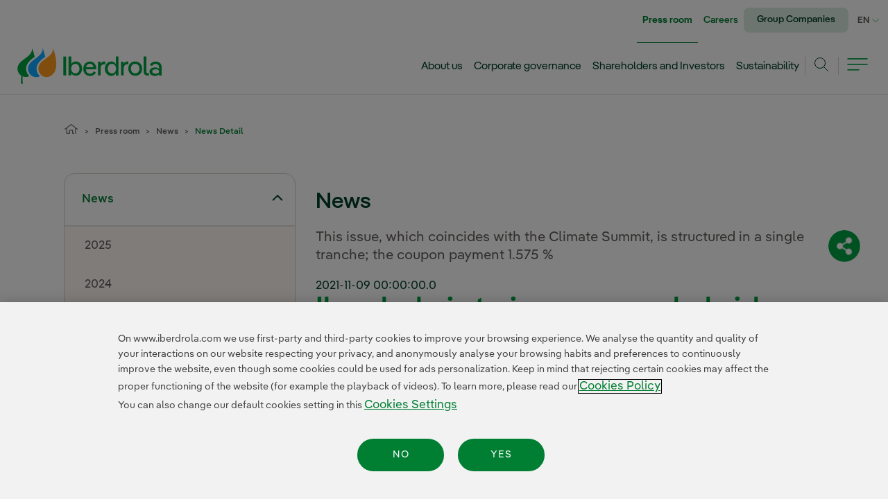

--- FILE ---
content_type: text/html;charset=UTF-8
request_url: https://www.iberdrola.com/press-room/news/detail/iberdrola-green-hybrid-bonds-750-million-euros
body_size: 31315
content:




































	
		
			<!DOCTYPE html>






























































<html class="ltr " dir="ltr" lang="en-US">
<head>

	<!-- Google Tag Manager -->
<script>(function(w,d,s,l,i){w[l]=w[l]||[];w[l].push({'gtm.start':new Date().getTime(),event:'gtm.js'});var f=d.getElementsByTagName(s)[0],j=d.createElement(s),dl=l!='dataLayer'?'&l='+l:'';j.async=true;j.src='https://www.googletagmanager.com/gtm.js?id='+i+dl;f.parentNode.insertBefore(j,f);})(window,document,'script','dataLayer','GTM-PZL8F9');</script>
<!-- End Google Tag Manager -->

	<link rel="stylesheet" href="/combo/?minifierType=css&t=1763600146000&/o/iberdrola-corporativo-theme/css/fonts_iberdrola.css" as="style">
	<title>Iberdrola is to issue green hybrid bonds for 750 million euros - Iberdrola</title>

	<meta content="initial-scale=1.0, width=device-width" name="viewport" />








		













		
		
		
		
		




	

		


		
		
		
		
		






		
		
		
		
		












		
			

























































<meta content="text/html; charset=UTF-8" http-equiv="content-type" />












<script data-senna-track="permanent" src="/combo?browserId=other&minifierType=js&languageId=en_US&t=1763967911944&/o/frontend-js-jquery-web/jquery/jquery.min.js&/o/frontend-js-jquery-web/jquery/bootstrap.bundle.min.js&/o/frontend-js-jquery-web/jquery/collapsible_search.js&/o/frontend-js-jquery-web/jquery/fm.js&/o/frontend-js-jquery-web/jquery/form.js&/o/frontend-js-jquery-web/jquery/popper.min.js&/o/frontend-js-jquery-web/jquery/side_navigation.js" type="text/javascript"></script>
<link data-senna-track="permanent" href="/o/frontend-theme-font-awesome-web/css/main.css" rel="stylesheet" type="text/css" />


<link href="https://www.iberdrola.com/o/iberdrola-corporativo-theme/images/favicon.ico" rel="icon" />





	

		
			
				
			
		

	

		
			
				
			
			

	

		
			
				
			
			

	

		
			
				
			
			

	

		
			
				
			
			

	





<link class="lfr-css-file" data-senna-track="temporary" href="https://www.iberdrola.com/o/iberdrola-corporativo-theme/css/clay.css?browserId=other&amp;themeId=iberdrolacorporativo_WAR_iberdrolacorporativotheme&amp;minifierType=css&amp;languageId=en_US&amp;t=1763600146000" id="liferayAUICSS" rel="stylesheet" type="text/css" />



<link data-senna-track="temporary" href="/o/frontend-css-web/main.css?browserId=other&amp;themeId=iberdrolacorporativo_WAR_iberdrolacorporativotheme&amp;minifierType=css&amp;languageId=en_US&amp;t=1763603696014" id="liferayPortalCSS" rel="stylesheet" type="text/css" />









	

	





	



	

		<link data-senna-track="temporary" href="/combo?browserId=other&amp;minifierType=&amp;themeId=iberdrolacorporativo_WAR_iberdrolacorporativotheme&amp;languageId=en_US&amp;com_iberdrola_wcorp_compartir_rrss_CompartirRrssPortlet:%2Fcss%2FfuncionalidadesCompartirSubhomeRRSS.css&amp;com_iberdrola_wcorp_compartir_rrss_CompartirRrssPortlet:%2Fcss%2FcompartirSubhomeRRSS.css&amp;com_iberdrola_wcorp_sala_comunicacion_detail_SalaComunicacionDetailPortlet:%2Fbuscador%2Fcss%2Factualidad.css&amp;com_iberdrola_wcorp_sala_comunicacion_detail_SalaComunicacionDetailPortlet:%2Fdetail%2Fcss%2Fjwaudioplayer.css&amp;com_iberdrola_wcorp_sala_comunicacion_detail_SalaComunicacionDetailPortlet:%2Fdetail%2Fcss%2FdetalleNoticia.css&amp;com_liferay_journal_content_web_portlet_JournalContentPortlet_INSTANCE_barrainferiormegamenu:%2Fcss%2Fmain.css&amp;com_liferay_portal_search_web_search_bar_portlet_SearchBarPortlet_INSTANCE_templateSearch:%2Fcss%2Fmain.css&amp;com_liferay_product_navigation_product_menu_web_portlet_ProductMenuPortlet:%2Fcss%2Fmain.css&amp;com_liferay_product_navigation_user_personal_bar_web_portlet_ProductNavigationUserPersonalBarPortlet:%2Fcss%2Fmain.css&amp;com_liferay_site_navigation_menu_web_portlet_SiteNavigationMenuPortlet:%2Fcss%2Fmain.css&amp;com_liferay_staging_bar_web_portlet_StagingBarPortlet:%2Fcss%2Fmain.css&amp;t=1763600146000" id="1f993fe6" rel="stylesheet" type="text/css" />

	







<script data-senna-track="temporary" type="text/javascript">
	// <![CDATA[
		var Liferay = Liferay || {};

		Liferay.Browser = {
			acceptsGzip: function() {
				return false;
			},

			

			getMajorVersion: function() {
				return 131.0;
			},

			getRevision: function() {
				return '537.36';
			},
			getVersion: function() {
				return '131.0';
			},

			

			isAir: function() {
				return false;
			},
			isChrome: function() {
				return true;
			},
			isEdge: function() {
				return false;
			},
			isFirefox: function() {
				return false;
			},
			isGecko: function() {
				return true;
			},
			isIe: function() {
				return false;
			},
			isIphone: function() {
				return false;
			},
			isLinux: function() {
				return false;
			},
			isMac: function() {
				return true;
			},
			isMobile: function() {
				return false;
			},
			isMozilla: function() {
				return false;
			},
			isOpera: function() {
				return false;
			},
			isRtf: function() {
				return true;
			},
			isSafari: function() {
				return true;
			},
			isSun: function() {
				return false;
			},
			isWebKit: function() {
				return true;
			},
			isWindows: function() {
				return false;
			}
		};

		Liferay.Data = Liferay.Data || {};

		Liferay.Data.ICONS_INLINE_SVG = true;

		Liferay.Data.NAV_SELECTOR = '#navigation';

		Liferay.Data.NAV_SELECTOR_MOBILE = '#navigationCollapse';

		Liferay.Data.isCustomizationView = function() {
			return false;
		};

		Liferay.Data.notices = [
			null

			

			
		];

		Liferay.PortletKeys = {
			DOCUMENT_LIBRARY: 'com_liferay_document_library_web_portlet_DLPortlet',
			DYNAMIC_DATA_MAPPING: 'com_liferay_dynamic_data_mapping_web_portlet_DDMPortlet',
			ITEM_SELECTOR: 'com_liferay_item_selector_web_portlet_ItemSelectorPortlet'
		};

		Liferay.PropsValues = {
			JAVASCRIPT_SINGLE_PAGE_APPLICATION_TIMEOUT: 0,
			NTLM_AUTH_ENABLED: false,
			UPLOAD_SERVLET_REQUEST_IMPL_MAX_SIZE: 1073741824
		};

		Liferay.ThemeDisplay = {

			

			
				getLayoutId: function() {
					return '98';
				},

				

				getLayoutRelativeControlPanelURL: function() {
					return '/group/guest/~/control_panel/manage?p_p_id=com_iberdrola_wcorp_sala_comunicacion_detail_SalaComunicacionDetailPortlet';
				},

				getLayoutRelativeURL: function() {
					return '/press-room/news/detail';
				},
				getLayoutURL: function() {
					return 'https://www.iberdrola.com/press-room/news/detail';
				},
				getParentLayoutId: function() {
					return '99';
				},
				isControlPanel: function() {
					return false;
				},
				isPrivateLayout: function() {
					return 'false';
				},
				isVirtualLayout: function() {
					return false;
				},
			

			getBCP47LanguageId: function() {
				return 'en-US';
			},
			getCanonicalURL: function() {

				

				return 'https\x3a\x2f\x2fwww\x2eiberdrola\x2ecom\x2fsala-comunicacion\x2fnoticias\x2fdetalle\x2f-\x2fd\x2fiberdrola-green-hybrid-bonds-750-million-euros';
			},
			getCDNBaseURL: function() {
				return 'https://www.iberdrola.com';
			},
			getCDNDynamicResourcesHost: function() {
				return '';
			},
			getCDNHost: function() {
				return '';
			},
			getCompanyGroupId: function() {
				return '20129';
			},
			getCompanyId: function() {
				return '20102';
			},
			getDefaultLanguageId: function() {
				return 'es_ES';
			},
			getDoAsUserIdEncoded: function() {
				return '';
			},
			getLanguageId: function() {
				return 'en_US';
			},
			getParentGroupId: function() {
				return '20125';
			},
			getPathContext: function() {
				return '';
			},
			getPathImage: function() {
				return '/image';
			},
			getPathJavaScript: function() {
				return '/o/frontend-js-web';
			},
			getPathMain: function() {
				return '/c';
			},
			getPathThemeImages: function() {
				return 'https://www.iberdrola.com/o/iberdrola-corporativo-theme/images';
			},
			getPathThemeRoot: function() {
				return '/o/iberdrola-corporativo-theme';
			},
			getPlid: function() {
				return '116';
			},
			getPortalURL: function() {
				return 'https://www.iberdrola.com';
			},
			getRealUserId: function() {
				return '20106';
			},
			getScopeGroupId: function() {
				return '20125';
			},
			getScopeGroupIdOrLiveGroupId: function() {
				return '20125';
			},
			getSessionId: function() {
				return '';
			},
			getSiteAdminURL: function() {
				return 'https://www.iberdrola.com/group/guest/~/control_panel/manage?p_p_lifecycle=0&p_p_state=maximized&p_p_mode=view';
			},
			getSiteGroupId: function() {
				return '20125';
			},
			getURLControlPanel: function() {
				return '/group/control_panel?refererPlid=116';
			},
			getURLHome: function() {
				return 'https\x3a\x2f\x2fwww\x2eiberdrola\x2ecom\x2fweb\x2fguest';
			},
			getUserEmailAddress: function() {
				return '';
			},
			getUserId: function() {
				return '20106';
			},
			getUserName: function() {
				return '';
			},
			isAddSessionIdToURL: function() {
				return false;
			},
			isImpersonated: function() {
				return false;
			},
			isSignedIn: function() {
				return false;
			},

			isStagedPortlet: function() {
				
					
						return true;
					
					
			},

			isStateExclusive: function() {
				return false;
			},
			isStateMaximized: function() {
				return false;
			},
			isStatePopUp: function() {
				return false;
			}
		};

		var themeDisplay = Liferay.ThemeDisplay;

		Liferay.AUI = {

			

			getAvailableLangPath: function() {
				return 'available_languages.jsp?browserId=other&themeId=iberdrolacorporativo_WAR_iberdrolacorporativotheme&colorSchemeId=01&minifierType=js&languageId=en_US&t=1763970663608';
			},
			getCombine: function() {
				return true;
			},
			getComboPath: function() {
				return '/combo/?browserId=other&minifierType=&languageId=en_US&t=1763603696551&';
			},
			getDateFormat: function() {
				return '%m/%d/%Y';
			},
			getEditorCKEditorPath: function() {
				return '/o/frontend-editor-ckeditor-web';
			},
			getFilter: function() {
				var filter = 'raw';

				
					
						filter = 'min';
					
					

				return filter;
			},
			getFilterConfig: function() {
				var instance = this;

				var filterConfig = null;

				if (!instance.getCombine()) {
					filterConfig = {
						replaceStr: '.js' + instance.getStaticResourceURLParams(),
						searchExp: '\\.js$'
					};
				}

				return filterConfig;
			},
			getJavaScriptRootPath: function() {
				return '/o/frontend-js-web';
			},
			getLangPath: function() {
				return 'aui_lang.jsp?browserId=other&themeId=iberdrolacorporativo_WAR_iberdrolacorporativotheme&colorSchemeId=01&minifierType=js&languageId=en_US&t=1763603696551';
			},
			getPortletRootPath: function() {
				return '/html/portlet';
			},
			getStaticResourceURLParams: function() {
				return '?browserId=other&minifierType=&languageId=en_US&t=1763603696551';
			}
		};

		Liferay.authToken = '0UrzQdSN';

		

		Liferay.currentURL = '\x2fpress-room\x2fnews\x2fdetail\x2f-\x2fd\x2fiberdrola-green-hybrid-bonds-750-million-euros';
		Liferay.currentURLEncoded = '\x252Fpress-room\x252Fnews\x252Fdetail\x252F-\x252Fd\x252Fiberdrola-green-hybrid-bonds-750-million-euros';
	// ]]>
</script>

<script src="/o/js_loader_config?t=1763967911990" type="text/javascript"></script>
<script data-senna-track="permanent" src="/combo?browserId=other&minifierType=js&languageId=en_US&t=1763603696551&/o/frontend-js-web/loader/config.js&/o/frontend-js-web/loader/loader.js&/o/frontend-js-web/aui/aui/aui.js&/o/frontend-js-web/aui/aui-base-html5-shiv/aui-base-html5-shiv.js&/o/frontend-js-web/liferay/browser_selectors.js&/o/frontend-js-web/liferay/modules.js&/o/frontend-js-web/liferay/aui_sandbox.js&/o/frontend-js-web/misc/svg4everybody.js&/o/frontend-js-web/aui/arraylist-add/arraylist-add.js&/o/frontend-js-web/aui/arraylist-filter/arraylist-filter.js&/o/frontend-js-web/aui/arraylist/arraylist.js&/o/frontend-js-web/aui/array-extras/array-extras.js&/o/frontend-js-web/aui/array-invoke/array-invoke.js&/o/frontend-js-web/aui/attribute-base/attribute-base.js&/o/frontend-js-web/aui/attribute-complex/attribute-complex.js&/o/frontend-js-web/aui/attribute-core/attribute-core.js&/o/frontend-js-web/aui/attribute-observable/attribute-observable.js&/o/frontend-js-web/aui/attribute-extras/attribute-extras.js&/o/frontend-js-web/aui/base-base/base-base.js&/o/frontend-js-web/aui/base-pluginhost/base-pluginhost.js&/o/frontend-js-web/aui/classnamemanager/classnamemanager.js&/o/frontend-js-web/aui/datatype-xml-format/datatype-xml-format.js&/o/frontend-js-web/aui/datatype-xml-parse/datatype-xml-parse.js&/o/frontend-js-web/aui/dom-base/dom-base.js&/o/frontend-js-web/aui/dom-core/dom-core.js&/o/frontend-js-web/aui/dom-screen/dom-screen.js&/o/frontend-js-web/aui/dom-style/dom-style.js&/o/frontend-js-web/aui/event-base/event-base.js&/o/frontend-js-web/aui/event-custom-base/event-custom-base.js&/o/frontend-js-web/aui/event-custom-complex/event-custom-complex.js&/o/frontend-js-web/aui/event-delegate/event-delegate.js&/o/frontend-js-web/aui/event-focus/event-focus.js&/o/frontend-js-web/aui/event-hover/event-hover.js&/o/frontend-js-web/aui/event-key/event-key.js&/o/frontend-js-web/aui/event-mouseenter/event-mouseenter.js&/o/frontend-js-web/aui/event-mousewheel/event-mousewheel.js" type="text/javascript"></script>
<script data-senna-track="permanent" src="/combo?browserId=other&minifierType=js&languageId=en_US&t=1763603696551&/o/frontend-js-web/aui/event-outside/event-outside.js&/o/frontend-js-web/aui/event-resize/event-resize.js&/o/frontend-js-web/aui/event-simulate/event-simulate.js&/o/frontend-js-web/aui/event-synthetic/event-synthetic.js&/o/frontend-js-web/aui/intl/intl.js&/o/frontend-js-web/aui/io-base/io-base.js&/o/frontend-js-web/aui/io-form/io-form.js&/o/frontend-js-web/aui/io-queue/io-queue.js&/o/frontend-js-web/aui/io-upload-iframe/io-upload-iframe.js&/o/frontend-js-web/aui/io-xdr/io-xdr.js&/o/frontend-js-web/aui/json-parse/json-parse.js&/o/frontend-js-web/aui/json-stringify/json-stringify.js&/o/frontend-js-web/aui/node-base/node-base.js&/o/frontend-js-web/aui/node-core/node-core.js&/o/frontend-js-web/aui/node-event-delegate/node-event-delegate.js&/o/frontend-js-web/aui/node-event-simulate/node-event-simulate.js&/o/frontend-js-web/aui/node-focusmanager/node-focusmanager.js&/o/frontend-js-web/aui/node-pluginhost/node-pluginhost.js&/o/frontend-js-web/aui/node-screen/node-screen.js&/o/frontend-js-web/aui/node-style/node-style.js&/o/frontend-js-web/aui/oop/oop.js&/o/frontend-js-web/aui/plugin/plugin.js&/o/frontend-js-web/aui/pluginhost-base/pluginhost-base.js&/o/frontend-js-web/aui/pluginhost-config/pluginhost-config.js&/o/frontend-js-web/aui/querystring-stringify-simple/querystring-stringify-simple.js&/o/frontend-js-web/aui/queue-promote/queue-promote.js&/o/frontend-js-web/aui/selector-css2/selector-css2.js&/o/frontend-js-web/aui/selector-css3/selector-css3.js&/o/frontend-js-web/aui/selector-native/selector-native.js&/o/frontend-js-web/aui/selector/selector.js&/o/frontend-js-web/aui/widget-base/widget-base.js&/o/frontend-js-web/aui/widget-htmlparser/widget-htmlparser.js&/o/frontend-js-web/aui/widget-skin/widget-skin.js&/o/frontend-js-web/aui/widget-uievents/widget-uievents.js&/o/frontend-js-web/aui/yui-throttle/yui-throttle.js&/o/frontend-js-web/aui/aui-base-core/aui-base-core.js" type="text/javascript"></script>
<script data-senna-track="permanent" src="/combo?browserId=other&minifierType=js&languageId=en_US&t=1763603696551&/o/frontend-js-web/aui/aui-base-lang/aui-base-lang.js&/o/frontend-js-web/aui/aui-classnamemanager/aui-classnamemanager.js&/o/frontend-js-web/aui/aui-component/aui-component.js&/o/frontend-js-web/aui/aui-debounce/aui-debounce.js&/o/frontend-js-web/aui/aui-delayed-task-deprecated/aui-delayed-task-deprecated.js&/o/frontend-js-web/aui/aui-event-base/aui-event-base.js&/o/frontend-js-web/aui/aui-event-input/aui-event-input.js&/o/frontend-js-web/aui/aui-form-validator/aui-form-validator.js&/o/frontend-js-web/aui/aui-node-base/aui-node-base.js&/o/frontend-js-web/aui/aui-node-html5/aui-node-html5.js&/o/frontend-js-web/aui/aui-selector/aui-selector.js&/o/frontend-js-web/aui/aui-timer/aui-timer.js&/o/frontend-js-web/liferay/dependency.js&/o/frontend-js-web/liferay/dom_task_runner.js&/o/frontend-js-web/liferay/events.js&/o/frontend-js-web/liferay/language.js&/o/frontend-js-web/liferay/lazy_load.js&/o/frontend-js-web/liferay/liferay.js&/o/frontend-js-web/liferay/util.js&/o/frontend-js-web/liferay/global.bundle.js&/o/frontend-js-web/liferay/portal.js&/o/frontend-js-web/liferay/portlet.js&/o/frontend-js-web/liferay/workflow.js&/o/frontend-js-web/liferay/form.js&/o/frontend-js-web/liferay/form_placeholders.js&/o/frontend-js-web/liferay/icon.js&/o/frontend-js-web/liferay/menu.js&/o/frontend-js-web/liferay/notice.js&/o/frontend-js-web/liferay/poller.js&/o/frontend-js-web/aui/async-queue/async-queue.js&/o/frontend-js-web/aui/base-build/base-build.js&/o/frontend-js-web/aui/cookie/cookie.js&/o/frontend-js-web/aui/event-touch/event-touch.js&/o/frontend-js-web/aui/overlay/overlay.js&/o/frontend-js-web/aui/querystring-stringify/querystring-stringify.js&/o/frontend-js-web/aui/widget-child/widget-child.js&/o/frontend-js-web/aui/widget-position-align/widget-position-align.js&/o/frontend-js-web/aui/widget-position-constrain/widget-position-constrain.js&/o/frontend-js-web/aui/widget-position/widget-position.js" type="text/javascript"></script>
<script data-senna-track="permanent" src="/combo?browserId=other&minifierType=js&languageId=en_US&t=1763603696551&/o/frontend-js-web/aui/widget-stack/widget-stack.js&/o/frontend-js-web/aui/widget-stdmod/widget-stdmod.js&/o/frontend-js-web/aui/aui-aria/aui-aria.js&/o/frontend-js-web/aui/aui-io-plugin-deprecated/aui-io-plugin-deprecated.js&/o/frontend-js-web/aui/aui-io-request/aui-io-request.js&/o/frontend-js-web/aui/aui-loading-mask-deprecated/aui-loading-mask-deprecated.js&/o/frontend-js-web/aui/aui-overlay-base-deprecated/aui-overlay-base-deprecated.js&/o/frontend-js-web/aui/aui-overlay-context-deprecated/aui-overlay-context-deprecated.js&/o/frontend-js-web/aui/aui-overlay-manager-deprecated/aui-overlay-manager-deprecated.js&/o/frontend-js-web/aui/aui-overlay-mask-deprecated/aui-overlay-mask-deprecated.js&/o/frontend-js-web/aui/aui-parse-content/aui-parse-content.js&/o/frontend-js-web/liferay/layout_exporter.js&/o/frontend-js-web/liferay/session.js&/o/frontend-js-web/liferay/deprecated.js" type="text/javascript"></script>




	

	<script data-senna-track="temporary" src="/o/js_bundle_config?t=1763967927725" type="text/javascript"></script>


<script data-senna-track="temporary" type="text/javascript">
	// <![CDATA[
		
			
				
		

		

		
	// ]]>
</script>





	
		

			

			
		
		



	
		

			

			
		
	












	

	





	



	

		<script data-senna-track="temporary" src="/combo?browserId=other&amp;minifierType=&amp;themeId=iberdrolacorporativo_WAR_iberdrolacorporativotheme&amp;languageId=en_US&amp;com_iberdrola_wcorp_sala_comunicacion_detail_SalaComunicacionDetailPortlet:%2Fdetail%2Fjs%2FcarruselDetalleNoticia.js&amp;com_iberdrola_wcorp_sala_comunicacion_detail_SalaComunicacionDetailPortlet:%2Fdetail%2Fjs%2FdetalleNoticia.js&amp;com_iberdrola_wcorp_sala_comunicacion_detail_SalaComunicacionDetailPortlet:%2Fdetail%2Fjs%2FinicioVideoKaltura.js&amp;com_liferay_staging_bar_web_portlet_StagingBarPortlet:%2Fjs%2Fstaging.js&amp;com_liferay_staging_bar_web_portlet_StagingBarPortlet:%2Fjs%2Fstaging_branch.js&amp;com_liferay_staging_bar_web_portlet_StagingBarPortlet:%2Fjs%2Fstaging_version.js&amp;t=1763600146000" type="text/javascript"></script>

	













	    <style data-senna-track="temporary">
        .menu3-vertical.parent-selected, .menu4-vertical.parent-selected {
            display: block;
        }

        #decMenuVertical a.rotated {
            -moz-transform: rotate(-180deg);
            -o-transform: rotate(-180deg);
            -webkit-transform: rotate(-180deg);
            transform: rotate(-180deg);
        }

        .menu3-vertical:not([style*="display: block"]),
        .menu4-vertical:not([style*="display: block"]) {
             display: none;
        }
        
        @media(max-width:959px) {
            div#decMenuVertical {
                display: none;
            }
        }
    </style>

			<meta content="Follow the latest news of Iberdrola and its business lines in the economic, financial, operational and sustainability areas" name="Description">
			<meta content="IBERDROLA CORPORATIVE" name="Author">
			<meta property="og:title" content="Iberdrola is to issue green hybrid bonds for 750 million euros"/>
			<meta property="og:url" content="https://www.iberdrola.com/press-room/news/detail/iberdrola-green-hybrid-bonds-750-million-euros"/>
			<meta property="og:description" content="This issue, which coincides with the Climate Summit, is structured in a single tranche; the coupon payment 1.575 %"/>
			<meta property="og:site_name" content="Iberdrola"/>
			<meta property="twitter:site" content="@Iberdrola"/>
			<meta property="twitter:title" content="Iberdrola is to issue green hybrid bonds for 750 million euros"/>
			<meta property="twitter:description" content="This issue, which coincides with the Climate Summit, is structured in a single tranche; the coupon payment 1.575 %"/>
			
			
				
					<meta property="og:image" content="https://www.iberdrola.com/documents/20125/624266/363_205_IB_Emision_Bonos_Verdes_Hibridos.jpg"/>
					<meta property="og:image:secure_url" content="https://www.iberdrola.com/documents/20125/624266/363_205_IB_Emision_Bonos_Verdes_Hibridos.jpg"/>
					<meta property="twitter:card" content="summary_large_image" />
					<meta property="twitter:image" content="https://www.iberdrola.com/documents/20125/624266/363_205_IB_Emision_Bonos_Verdes_Hibridos.jpg"/>
				
				
		









<link class="lfr-css-file" data-senna-track="temporary" href="https://www.iberdrola.com/o/iberdrola-corporativo-theme/css/main.css?browserId=other&amp;themeId=iberdrolacorporativo_WAR_iberdrolacorporativotheme&amp;minifierType=css&amp;languageId=en_US&amp;t=1763600146000" id="liferayThemeCSS" rel="stylesheet" type="text/css" />








	<style data-senna-track="temporary" type="text/css">

		

			

				

					

#p_p_id_com_iberdrola_wcorp_sala_comunicacion_detail_SalaComunicacionDetailPortlet_ .portlet-content {

}




				

			

		

			

		

			

		

			

		

			

		

			

		

			

				

					

#p_p_id_com_iberdrola_wcorp_cotizacion_CotizacionPortlet_INSTANCE_GEjXlA7U0ees_ .portlet-content {

}




				

			

		

			

		

			

		

			

		

			

		

			

		

			

		

			

		

			

		

			

		

			

		

			

		

			

		

			

		

			

		

			

		

			

		

			

		

			

		

			

		

	</style>


<script type="text/javascript">
// <![CDATA[
Liferay.Loader.require('frontend-js-spa-web@3.0.56/liferay/init.es', function(frontendJsSpaWeb3056LiferayInitEs) {
(function(){
var frontendJsSpaWebLiferayInitEs = frontendJsSpaWeb3056LiferayInitEs;
(function() {var $ = AUI.$;var _ = AUI._;

Liferay.SPA = Liferay.SPA || {};
Liferay.SPA.cacheExpirationTime = 0;
Liferay.SPA.clearScreensCache = false;
Liferay.SPA.debugEnabled = false;
Liferay.SPA.excludedPaths = ["/c/document_library","/documents","/image","/"];
Liferay.SPA.loginRedirect = '';
Liferay.SPA.navigationExceptionSelectors = ':not([target="_blank"]):not([data-senna-off]):not([data-resource-href]):not([data-cke-saved-href]):not([data-cke-saved-href])';
Liferay.SPA.requestTimeout = 0;
Liferay.SPA.userNotification = {
	message: 'It looks like this is taking longer than expected.',
	timeout: 30000,
	title: 'Oops'
};

frontendJsSpaWebLiferayInitEs.default.init(
	function(app) {
		app.setPortletsBlacklist({"soccom_buscador_mini_BuscadorMiniPortlet":true,"com_liferay_nested_portlets_web_portlet_NestedPortletsPortlet":true,"com_liferay_site_navigation_directory_web_portlet_SitesDirectoryPortlet":true,"socdislf_MapaConsumoController":true,"soccom_buscador_SoccomBuscadorPortlet":true,"socdislf_ChatbotController":true,"com_iberdrola_wcorp_buscador_BuscadorPortlet":true,"socdislf_CalculadoraPotenciaController":true,"com_liferay_lcs_client_web_internal_portlet_LCSClientPortlet":true,"com_liferay_login_web_portlet_LoginPortlet":true,"socdislf_MapaCapacidadController":true,"com_iberdrola_wcorp_buscador_mini_BuscadorMiniPortlet":true,"com_liferay_login_web_portlet_FastLoginPortlet":true});
		app.setValidStatusCodes([221,490,494,499,491,492,493,495,220]);
	}
);})();})();
});
// ]]>
</script><link data-senna-track="permanent" href="https://www.iberdrola.com/combo?browserId=other&minifierType=css&languageId=en_US&t=1763603700100&/o/change-tracking-change-lists-indicator-theme-contributor/change_tracking_change_lists_indicator.css" rel="stylesheet" type = "text/css" />








<script data-senna-track="temporary" type="text/javascript">
	if (window.Analytics) {
		window._com_liferay_document_library_analytics_isViewFileEntry = false;
	}
</script>

























<script type="text/javascript">
// <![CDATA[
Liferay.on(
	'ddmFieldBlur', function(event) {
		if (window.Analytics) {
			Analytics.send(
				'fieldBlurred',
				'Form',
				{
					fieldName: event.fieldName,
					focusDuration: event.focusDuration,
					formId: event.formId,
					page: event.page
				}
			);
		}
	}
);

Liferay.on(
	'ddmFieldFocus', function(event) {
		if (window.Analytics) {
			Analytics.send(
				'fieldFocused',
				'Form',
				{
					fieldName: event.fieldName,
					formId: event.formId,
					page: event.page
				}
			);
		}
	}
);

Liferay.on(
	'ddmFormPageShow', function(event) {
		if (window.Analytics) {
			Analytics.send(
				'pageViewed',
				'Form',
				{
					formId: event.formId,
					page: event.page,
					title: event.title
				}
			);
		}
	}
);

Liferay.on(
	'ddmFormSubmit', function(event) {
		if (window.Analytics) {
			Analytics.send(
				'formSubmitted',
				'Form',
				{
					formId: event.formId
				}
			);
		}
	}
);

Liferay.on(
	'ddmFormView', function(event) {
		if (window.Analytics) {
			Analytics.send(
				'formViewed',
				'Form',
				{
					formId: event.formId,
					title: event.title
				}
			);
		}
	}
);
// ]]>
</script>



<meta content="false" name="images">




<meta content="false" name="files">

<meta content="false" name="infografias">

<meta content="false" name="videos">

<meta content="false" name="audios">



    






    




           <meta name="twitter:site" content="@Iberdrola">

    




           <meta property="og:site_name" content="Iberdrola">

    


    





           <meta name="twitter:card" content="summary">

    



    


    



    


	<link href="https://fonts.googleapis.com/css2?family=Oswald:wght@200;300;400;500;600&display=swap" rel="stylesheet preload" as="style">








			<script defer data-senna-track="permanent"
			src="/combo/?minifierType=js&t=1763600146000&/o/iberdrola-corporativo-theme/js/jquery-migrate-3.3.2.min.js&/o/iberdrola-corporativo-theme/js/main.js&/o/iberdrola-corporativo-theme/js/componentes/jquery-ui.custom.min.js&/o/iberdrola-corporativo-theme/js/componentes/jquery.waitforimages.min.js&/o/iberdrola-corporativo-theme/js/comun/web_jquery.swipetable.js&/o/iberdrola-corporativo-theme/js/comun/linksAccesibility.js&/o/iberdrola-corporativo-theme/js/comun/utilidades.js&/o/iberdrola-corporativo-theme/js/comun/colapsables.js&/o/iberdrola-corporativo-theme/js/comun/inicializacionTablas.js&/o/iberdrola-corporativo-theme/js/componentes/jquery.ui.touch-punch.min.js&/o/iberdrola-corporativo-theme/js/componentes/jquery.scrollbar.min.js&/o/iberdrola-corporativo-theme/js/HuellaDigital/youtube-api.js" type="text/javascript"></script>
			<script data-senna-track="permanent"
			src="/combo/?minifierType=js&t=1763600146000&/o/iberdrola-corporativo-theme/js/HuellaDigital/owl.carousel.js" type="text/javascript"></script>
			<script defer data-senna-track="temporary"
			src="/combo/?minifierType=js&t=1763600146000&/o/iberdrola-corporativo-theme/js/menu/menu.js&/o/iberdrola-corporativo-theme/js/menu/subMenu.js" type="text/javascript"></script>
<script>
	$("document").ready(function(){
		$(".modal-backdrop").remove();
		$(".modal-backdrop").hide();
	});
</script>

	

	                <link data-senna-track="permanent" href="/combo/?minifierType=css&t=1763600146000&/o/iberdrola-corporativo-theme/css/decoradores/decContenido.css&/o/iberdrola-corporativo-theme/css/modulos/home/actualidad.css&/o/iberdrola-corporativo-theme/css/decoradores/contenidoInterior.css&/o/iberdrola-corporativo-theme/css/comunes/colapsables.css&/o/iberdrola-corporativo-theme/css/modulos/teInteresa/teInteresa.css&/o/iberdrola-corporativo-theme/css/modulos/comun/formularios.css&/o/iberdrola-corporativo-theme/css/modulos/comun/capasModales.css&/o/iberdrola-corporativo-theme/css/interiores/toggle.css&/o/iberdrola-corporativo-theme/css/decoradores/decContenedorInterior.css&/o/iberdrola-corporativo-theme/css/modulos/home/botones.css&/o/iberdrola-corporativo-theme/css/comunes/style.css" rel="stylesheet">















			<link id="last-css" data-senna-track="permanent" href="/combo/?minifierType=css&t=1763600146000&/o/iberdrola-corporativo-theme/css/decoradores/menuVertical2.css" rel="stylesheet">
	<!-- Google Tag Manager (noscript) -->
<noscript><iframe src="https://www.googletagmanager.com/ns.html?id=GTM-PZL8F9"height="0" width="0" style="display:none;visibility:hidden"></iframe></noscript>
<!-- End Google Tag Manager (noscript) -->


	
	


                              <script>!function(e){var n="https://s.go-mpulse.net/boomerang/";if("False"=="True")e.BOOMR_config=e.BOOMR_config||{},e.BOOMR_config.PageParams=e.BOOMR_config.PageParams||{},e.BOOMR_config.PageParams.pci=!0,n="https://s2.go-mpulse.net/boomerang/";if(window.BOOMR_API_key="AY3K9-BU43X-2MSFX-2RSX6-HUBRG",function(){function e(){if(!o){var e=document.createElement("script");e.id="boomr-scr-as",e.src=window.BOOMR.url,e.async=!0,i.parentNode.appendChild(e),o=!0}}function t(e){o=!0;var n,t,a,r,d=document,O=window;if(window.BOOMR.snippetMethod=e?"if":"i",t=function(e,n){var t=d.createElement("script");t.id=n||"boomr-if-as",t.src=window.BOOMR.url,BOOMR_lstart=(new Date).getTime(),e=e||d.body,e.appendChild(t)},!window.addEventListener&&window.attachEvent&&navigator.userAgent.match(/MSIE [67]\./))return window.BOOMR.snippetMethod="s",void t(i.parentNode,"boomr-async");a=document.createElement("IFRAME"),a.src="about:blank",a.title="",a.role="presentation",a.loading="eager",r=(a.frameElement||a).style,r.width=0,r.height=0,r.border=0,r.display="none",i.parentNode.appendChild(a);try{O=a.contentWindow,d=O.document.open()}catch(_){n=document.domain,a.src="javascript:var d=document.open();d.domain='"+n+"';void(0);",O=a.contentWindow,d=O.document.open()}if(n)d._boomrl=function(){this.domain=n,t()},d.write("<bo"+"dy onload='document._boomrl();'>");else if(O._boomrl=function(){t()},O.addEventListener)O.addEventListener("load",O._boomrl,!1);else if(O.attachEvent)O.attachEvent("onload",O._boomrl);d.close()}function a(e){window.BOOMR_onload=e&&e.timeStamp||(new Date).getTime()}if(!window.BOOMR||!window.BOOMR.version&&!window.BOOMR.snippetExecuted){window.BOOMR=window.BOOMR||{},window.BOOMR.snippetStart=(new Date).getTime(),window.BOOMR.snippetExecuted=!0,window.BOOMR.snippetVersion=12,window.BOOMR.url=n+"AY3K9-BU43X-2MSFX-2RSX6-HUBRG";var i=document.currentScript||document.getElementsByTagName("script")[0],o=!1,r=document.createElement("link");if(r.relList&&"function"==typeof r.relList.supports&&r.relList.supports("preload")&&"as"in r)window.BOOMR.snippetMethod="p",r.href=window.BOOMR.url,r.rel="preload",r.as="script",r.addEventListener("load",e),r.addEventListener("error",function(){t(!0)}),setTimeout(function(){if(!o)t(!0)},3e3),BOOMR_lstart=(new Date).getTime(),i.parentNode.appendChild(r);else t(!1);if(window.addEventListener)window.addEventListener("load",a,!1);else if(window.attachEvent)window.attachEvent("onload",a)}}(),"".length>0)if(e&&"performance"in e&&e.performance&&"function"==typeof e.performance.setResourceTimingBufferSize)e.performance.setResourceTimingBufferSize();!function(){if(BOOMR=e.BOOMR||{},BOOMR.plugins=BOOMR.plugins||{},!BOOMR.plugins.AK){var n=""=="true"?1:0,t="",a="amh2suixfuxmq2jeusjq-f-eb9e6bf6c-clientnsv4-s.akamaihd.net",i="false"=="true"?2:1,o={"ak.v":"39","ak.cp":"1552245","ak.ai":parseInt("991225",10),"ak.ol":"0","ak.cr":8,"ak.ipv":4,"ak.proto":"h2","ak.rid":"1ef51bb8","ak.r":47370,"ak.a2":n,"ak.m":"dscb","ak.n":"essl","ak.bpcip":"3.15.169.0","ak.cport":37140,"ak.gh":"23.208.24.72","ak.quicv":"","ak.tlsv":"tls1.3","ak.0rtt":"","ak.0rtt.ed":"","ak.csrc":"-","ak.acc":"","ak.t":"1764009107","ak.ak":"hOBiQwZUYzCg5VSAfCLimQ==IPDXhlEZJ9y+w8Rk3BaR6FlplVCvMxNk09pA/eqbUlNorOpAVdqb7bKjcipk1cfCbaF8pcVN5tfcHlz8S+Umw3d/[base64]/8fs7PKvzH7l/WQXoF5mhFPpNlFEDqCxv7YH7e/CDFYimjz4=","ak.pv":"165","ak.dpoabenc":"","ak.tf":i};if(""!==t)o["ak.ruds"]=t;var r={i:!1,av:function(n){var t="http.initiator";if(n&&(!n[t]||"spa_hard"===n[t]))o["ak.feo"]=void 0!==e.aFeoApplied?1:0,BOOMR.addVar(o)},rv:function(){var e=["ak.bpcip","ak.cport","ak.cr","ak.csrc","ak.gh","ak.ipv","ak.m","ak.n","ak.ol","ak.proto","ak.quicv","ak.tlsv","ak.0rtt","ak.0rtt.ed","ak.r","ak.acc","ak.t","ak.tf"];BOOMR.removeVar(e)}};BOOMR.plugins.AK={akVars:o,akDNSPreFetchDomain:a,init:function(){if(!r.i){var e=BOOMR.subscribe;e("before_beacon",r.av,null,null),e("onbeacon",r.rv,null,null),r.i=!0}return this},is_complete:function(){return!0}}}}()}(window);</script></head>

<body class=" controls-visible  yui3-skin-sam guest-site signed-out public-page site">

<div class="quick-access-nav">
		<a href="#main-content" data-senna-off="true">Skip to main content</a>
</div>





















































































    


	

		                <script defer src="/combo/?minifierType=js&t=1763600146000&/o/iberdrola-corporativo-theme/js/menu/menuVertical.js&/o/iberdrola-corporativo-theme/js/comun/capasModales.js&/o/iberdrola-corporativo-theme/js/comun/mensajes.js&/o/iberdrola-corporativo-theme/js/newsletter/newsletter.js" type="text/javascript"></script>

	

	<div class="container-fluid" id="wrapper">












































	

	<div class="portlet-boundary portlet-boundary_com_iberdrola_wcorp_compartir_rrss_CompartirRrssPortlet_  portlet-static portlet-static-end decorate  " id="p_p_id_com_iberdrola_wcorp_compartir_rrss_CompartirRrssPortlet_">
		<span id="p_com_iberdrola_wcorp_compartir_rrss_CompartirRrssPortlet"></span>




	

	
		
			






































	
		
<section class="portlet" id="portlet_com_iberdrola_wcorp_compartir_rrss_CompartirRrssPortlet">


	<div class="portlet-content">

			<div class="autofit-float autofit-row portlet-header">



			</div>

		
			<div class=" portlet-content-container">
				


	<div class="portlet-body">



	
		
			
				
					



















































	

				

				
					
						


	

		














<div id="compartirRrss">
	<div class="rrss-container-new pull-right" role="region" aria-label="Share RRSS">
		<button class="drop-down-button-rrss" tabindex="0" aria-label="Button share" data-toggle="collapse" data-target="#lista-rrss" aria-expanded="false" aria-controls="lista-rrss"><span class="sr-only">Share:</span></button><span class="compartir-text">Share:</span>
		<ul class="lista-rrss" id="lista-rrss">
			<li class="opcion-rrss">
				<a href="#" target="_blank" rel="nofollow" title="I want to send by email" class="rollImagenSinClick compartirPaginaEmail ico-mostrardesktop compartirRRSSEmail">
					
						
							<img src="/o/iberdrola-corporativo-theme/images/compartir/email_green_reno.svg" alt="Email icon">
							<input type="hidden" value="/o/iberdrola-corporativo-theme/images/compartir/email_green_roll_reno.svg">
						
						
					<span class="ocultoInformacion">I want to send by email</span>
				</a>
				<a href="#" target="_blank" rel="nofollow" title="I want to send by email" class="rollImagenSinClick compartirPaginaEmail ico-mostrarmobile compartirRRSSEmail">
					
						
							<img src="/o/iberdrola-corporativo-theme/images/compartir/email_green_reno.svg" alt="email_mobile">
							<input type="hidden" value="/o/soccom-theme/images/rrss/email_green_reno.svg">
						
						
					<span class="ocultoInformacion">I want to send by email</span>
				</a>
			</li>
			<li class="opcion-rrss">
				<a href="https://www.ibdr.la/sbCo1kMo5QRuTTFA9" target="_blank" rel="nofollow" title="Share in LinkedIn. External link, opens in new window." class="rollImagenSinClick ico-mostrardesktop">
					
						
							<img src="/o/iberdrola-corporativo-theme/images/compartir/in_green_reno.svg" alt="LinkedIn icon">
							<input type="hidden" value="/o/iberdrola-corporativo-theme/images/compartir/in_green_roll_reno.svg">
						
						
					<span class="ocultoInformacion">LinkedIn</span>
				</a>
				<a href="https://www.ibdr.la/sbCo1kMo5QRuTTFA9" target="_blank" rel="nofollow" title="Share in LinkedIn. External link, opens in new window." class="rollImagenSinClick ico-mostrarmobile">
					
						
							<img src="/o/iberdrola-corporativo-theme/images/compartir/in_green_reno.svg" alt="linkedin-mobile">
							<input type="hidden" value="/o/iberdrola-corporativo-theme/images/compartir/in_green_roll_reno.svg">
						
						
					<span class="ocultoInformacion">LinkedIn</span>
				</a>
			</li>
			<li class="opcion-rrss">
				<a href="https://www.ibdr.la/6momGMWZp1zvgfge6" target="_blank" rel="nofollow" title="Share in Twitter.&nbsp;External link, opens in new window." class="rollImagenSinClick ico-mostrardesktop">
					
						
							<img src="/o/iberdrola-corporativo-theme/images/compartir/ico_twitter_green_reno.svg" alt="Twitter icon">
	                		<input type="hidden" value="/o/iberdrola-corporativo-theme/images/compartir/twitter_green_reno_nuevo_hover.svg">
						
						
					<span class="ocultoInformacion">Share in Twitter.</span>
				</a>
				<a href="https://www.ibdr.la/6momGMWZp1zvgfge6" target="_blank" rel="nofollow" title="Share in Twitter.&nbsp;External link, opens in new window." class="rollImagenSinClick ico-mostrarmobile">
					
						
							<img src="/o/iberdrola-corporativo-theme/images/compartir/ico_twitter_green_reno.svg" alt="twit-mobile">
							<input type="hidden" value="/o/iberdrola-corporativo-theme/images/compartir/twitter_green_reno_nuevo_hover.svg">
						
						
					<span class="ocultoInformacion">Share in Twitter.</span>
				</a>
			</li>
			<li class="opcion-rrss">
				<a href="https://www.ibdr.la/T5qdVVgdNjMz1My3A" target="_blank" rel="nofollow" title="Share in Facebook.&nbsp;External link, opens in new window." class="rollImagenSinClick ico-mostrardesktop">
					
						
							<img class="ico-mostrardesktop" src="/o/iberdrola-corporativo-theme/images/compartir/fb_green_reno.svg" alt="Facebook icon">
	                		<input type="hidden" value="/o/iberdrola-corporativo-theme/images/compartir/fb_green_roll_reno.svg">
						
						
					<span class="ocultoInformacion">Share in Facebook.</span>
				</a>
				<a href="https://www.ibdr.la/T5qdVVgdNjMz1My3A" target="_blank" rel="nofollow" title="Share in Facebook.&nbsp;External link, opens in new window." class="rollImagenSinClick ico-mostrarmobile">
					
						
							<img src="/o/iberdrola-corporativo-theme/images/compartir/fb_green_reno.svg" alt="facebook_mobile">
	                <input type="hidden" value="/o/iberdrola-corporativo-theme/images/compartir/fb_green_roll_reno.svg">
						
						
					<span class="ocultoInformacion">Share in Facebook.</span>
				</a>
			</li>
			<li class="opcion-rrss">
				<a href="whatsapp://send?text=https://www.ibdr.la/ddccvnKnMM5T6C239" target="_blank" rel="nofollow" title="Whatsapp&nbsp;External link, opens in new window." class="rollImagenSinClick ico-mostrardesktop">
					
						
							<img src="/o/iberdrola-corporativo-theme/images/compartir/whatsapp_green_reno.svg" alt="whatsapp_green">
	                		<input type="hidden" value="/o/iberdrola-corporativo-theme/images/compartir/whatsapp.png">
						
						
					<span class="ocultoInformacion">Whatsapp</span>
				</a>
				<a href="whatsapp://send?text=https://www.ibdr.la/ddccvnKnMM5T6C239" target="_blank" rel="nofollow" title="Whatsapp&nbsp;External link, opens in new window." class="rollImagenSinClick ico-mostrarmobile">
					
						
							<img src="/o/iberdrola-corporativo-theme/images/compartir/whatsapp_green_reno.svg" alt="whatsapp-mobile">
	                		<input type="hidden" value="/o/iberdrola-corporativo-theme/images/compartir/whatsapp_green_reno_roll.svg">
						
						
					<span class="ocultoInformacion">Whatsapp</span>
				</a>
			</li>
		</ul>
	</div>
</div>

<script type="text/javascript" >
	$(document).ready(function(){
		$(".compartirRRSSEmail").each(function(){
		    var link = "mailto:?subject=" + $('title').html() + "&body=" + document.location.toString();
		    $(this).attr("href", link);
	    });
	});
	
</script>

	
	
					
				
			
		
	
	


	</div>

			</div>
		
	</div>
</section>
	

		
		







	</div>







		
		<div id="fondoCapaModal"> </div>
		<div id="decContenedorInterior" class="decorator home-ticker-gris">



			

				<div id="decMenuSup sticky"> 
				

					<header class="contenedor-menu"> 
<div class="redesign menu_navegacion">
    <nav class="menu_secundario navbar navbar-light justify-content-end"  aria-label="Menú top" role="navigation">
                <div class="scroll-left" id="menu_top">
            <div>
                <ul class="navbar-nav mr-auto" aria-label="Top navigation menu">



































                    <li aria-current="page" class="nav-item activoP opcion-principal" id="layout_100">
                            <a class="nav-link link-loader link-opcion-principal menu-element nav-menu-item" href="https://www.iberdrola.com/press-room">
                                Press room
                            </a>                               
                    </li>





                    <li  class="nav-item  opcion-principal" id="layout_3819">
                            <a class="nav-link link-loader link-opcion-principal menu-element nav-menu-item" href="https://www.iberdrola.com/careers">
                                Careers
                            </a>                               
                    </li>






















































































































































































































































































































































































































































































































































































































































                    <li  class="nav-item  opcion-principal" id="layout_4543">
                            <a class="nav-link link-loader link-opcion-principal menu-element powerUp" href="https://www.iberdrola.com/group-companies">
                                Group Companies
                            </a>                               
                    </li>





                    <li class="nav-item">                     








































	

	<div class="portlet-boundary portlet-boundary_com_liferay_site_navigation_language_web_portlet_SiteNavigationLanguagePortlet_  portlet-static portlet-static-end decorate portlet-language " id="p_p_id_com_liferay_site_navigation_language_web_portlet_SiteNavigationLanguagePortlet_">
		<span id="p_com_liferay_site_navigation_language_web_portlet_SiteNavigationLanguagePortlet"></span>




	

	
		
			






































	
		
<section class="portlet" id="portlet_com_liferay_site_navigation_language_web_portlet_SiteNavigationLanguagePortlet">


	<div class="portlet-content">

			<div class="autofit-float autofit-row portlet-header">



			</div>

		
			<div class=" portlet-content-container">
				


	<div class="portlet-body">



	
		
			
				
					



















































	

				

				
					
						


	

		



































































	

	<div class="dropdown dropdownIdioma">
	
    

			
			
			
			
                <a href="javascript:void(0)" class="btn btn-link dropdown-toggle cabecera-izquierda-idiomas" type="button" data-toggle="dropdown" aria-haspopup="true" aria-expanded="false" title="english" aria-label="EN English">
                    <span>en</span>
                    <span class="caret-iberdrola"></span>
                </a>
                <ul class="dropdown-menu" aria-labelledby="dropdownMenu1" x-placement="bottom-start">
			
			
    
                    <li class="idiomaTop-es">
                            <a href="https://www.iberdrola.com/sala-comunicacion/noticias/detalle"  title="español"  aria-label="ES Español">es</a>
                    </li>
                    <li class="idiomaTop-pt">
                            <a href="https://www.iberdrola.com/sala-comunicacao/noticia/detalhe"  title="português"  aria-label="PT Português">pt</a>
                    </li>
                </ul>
</div>

    <style data-senna-track="temporary">
		.dropdownIdioma .dropdown-menu{
		    z-index:9999;
		}
		.dropdownIdioma a:focus{
            outline: 2px solid black !important;
        }
	</style>



	
	
					
				
			
		
	
	


	</div>

			</div>
		
	</div>
</section>
	

		
		







	</div>






                    </li>
                </ul>
            </div>
        </div>
    </nav>

<nav class="navbar menu_escritorio navbar-light" aria-label="Main menu" role="navigation"> 
    







































	

	<div class="portlet-boundary portlet-boundary_com_liferay_journal_content_web_portlet_JournalContentPortlet_  portlet-static portlet-static-end decorate portlet-journal-content " id="p_p_id_com_liferay_journal_content_web_portlet_JournalContentPortlet_INSTANCE_logo_">
		<span id="p_com_liferay_journal_content_web_portlet_JournalContentPortlet_INSTANCE_logo"></span>




	

	
		
			






































	
		
<section class="portlet" id="portlet_com_liferay_journal_content_web_portlet_JournalContentPortlet_INSTANCE_logo">


	<div class="portlet-content">

			<div class="autofit-float autofit-row portlet-header">



					<div class="autofit-col autofit-col-end">
						<div class="autofit-section">
							<div class="visible-interaction">
	
		

		

		

		
	
</div>
						</div>
					</div>
			</div>

		
			<div class=" portlet-content-container">
				


	<div class="portlet-body">



	
		
			
				
					



















































	

				

				
					
						


	

		
































	
	
		
			
			
				
					
					
					

						

						<div class="" data-fragments-editor-item-id="27901-1847700" data-fragments-editor-item-type="fragments-editor-mapped-item" >
							


















	
	
		<div class="journal-content-article " data-analytics-asset-id="1847698" data-analytics-asset-title="Logo" data-analytics-asset-type="web-content">
			

			

<div class="logoIberdrola">
    <a class="navbar-brand" href="https://www.iberdrola.com/home" title="Ir a Iberdrola" key="go-to-x">
      	<img class="imgLogoHeader" alt="Go to home page" data-fileentryid="3190791" src="/documents/20125/1847680/logo+iberdrola.svg/2b3683cb-411f-8be9-854f-052fa71fb136?t=1684924262457" />
     
    </a>
</div>

<style data-senna-track="temporary">
.menu_navegacion .imgLogoHeader {
    min-width: 228px !important;
}
@media all and (max-width: 760px) {
    .navbar-brand {
        max-width: 100%;
    }
    .imgLogoHeader{
        margin-top: -9px;
    } 
.menu_navegacion .imgLogoHeader {
  min-width: 150px !important;
    }
}
@media all and (max-width: 919px) {
   #menuPrincipal .dividerMenu, #menuPrincipal .mtN-22 {
        margin-top: 0px !important;
    }
    .dividerVMenu {
        margin-top: 0px !important;
    } 
}
@media all and (min-width: 992px) {
    .imgLogoHeader{
        margin-top: -12px !important;
    } 
}
</style>

		</div>

		

	




							
						</div>
					
				
			
		
	




	

	

	

	

	

	




	
	
					
				
			
		
	
	


	</div>

			</div>
		
	</div>
</section>
	

		
		







	</div>







	    <div id="menuPrincipal" class="menu_navegacion navbar row">
	        <div class="d-none d-lg-block" id="navbarPrincipal">
	            <ul class="navbar-nav mr-auto" aria-label="Main navigation menu">





                    <li  class="nav-item  opcion-principal" id="layout_29">
                            <a class="nav-link link-loader link-opcion-principal menu-element nav-menu-item" href="https://www.iberdrola.com/about-us">
                                About us
                            </a>                               
                    </li>





                    <li  class="nav-item  opcion-principal" id="layout_197">
                            <a class="nav-link link-loader link-opcion-principal menu-element nav-menu-item" href="https://www.iberdrola.com/corporate-governance">
                                Corporate governance
                            </a>                               
                    </li>





                    <li  class="nav-item  opcion-principal" id="layout_159">
                            <a class="nav-link link-loader link-opcion-principal menu-element nav-menu-item" href="https://www.iberdrola.com/shareholders-investors">
                                Shareholders and Investors
                            </a>                               
                    </li>





                    <li  class="nav-item  opcion-principal" id="layout_8">
                            <a class="nav-link link-loader link-opcion-principal menu-element nav-menu-item" href="https://www.iberdrola.com/sustainability">
                                Sustainability
                            </a>                               
                    </li>















































































































































































































































































































































































































































































































































































































































































	            </ul>
	        </div>
	        <div class="dividerVMenu" style>
	        </div>
	        <div class="center-container buscadorIcon mtN-22"> 
	            <button 
					type="button" 
					class="collapsed btn btn_buscar" 
					data-toggle="collapse" 
					data-target="#menuFinder" 
					aria-controls="newSearchEngine" 
					aria-expanded="true" 
					aria-label="Search">
  						<img src="/o/iberdrola-corporativo-theme/images/menu/icono_buscar.svg" alt="Query">
  						<span class="sr-only">Search</span>
				</button>
	          </div>	
	        <div class="dividerVMenu" style>
	        </div> 
	        <div id="lenguaje">








































	

	<div class="portlet-boundary portlet-boundary_com_liferay_site_navigation_language_web_portlet_SiteNavigationLanguagePortlet_  portlet-static portlet-static-end decorate portlet-language " id="p_p_id_com_liferay_site_navigation_language_web_portlet_SiteNavigationLanguagePortlet_">
		<span id="p_com_liferay_site_navigation_language_web_portlet_SiteNavigationLanguagePortlet"></span>




	

	
		
			






































	
		
<section class="portlet" id="portlet_com_liferay_site_navigation_language_web_portlet_SiteNavigationLanguagePortlet">


	<div class="portlet-content">

			<div class="autofit-float autofit-row portlet-header">



			</div>

		
			<div class=" portlet-content-container">
				


	<div class="portlet-body">



	
		
			
				
					



















































	

				

				
					
						


	

		



































































	

	<div class="dropdown dropdownIdioma">
	
    

			
			
			
			
                <a href="javascript:void(0)" class="btn btn-link dropdown-toggle cabecera-izquierda-idiomas" type="button" data-toggle="dropdown" aria-haspopup="true" aria-expanded="false" title="english" aria-label="EN English">
                    <span>en</span>
                    <span class="caret-iberdrola"></span>
                </a>
                <ul class="dropdown-menu" aria-labelledby="dropdownMenu1" x-placement="bottom-start">
			
			
    
                    <li class="idiomaTop-es">
                            <a href="https://www.iberdrola.com/sala-comunicacion/noticias/detalle"  title="español"  aria-label="ES Español">es</a>
                    </li>
                    <li class="idiomaTop-pt">
                            <a href="https://www.iberdrola.com/sala-comunicacao/noticia/detalhe"  title="português"  aria-label="PT Português">pt</a>
                    </li>
                </ul>
</div>

    <style data-senna-track="temporary">
		.dropdownIdioma .dropdown-menu{
		    z-index:9999;
		}
		.dropdownIdioma a:focus{
            outline: 2px solid black !important;
        }
	</style>



	
	
					
				
			
		
	
	


	</div>

			</div>
		
	</div>
</section>
	

		
		







	</div>






	        </div>
	        <div class="dividerVMenu lenguaje" style>
	        </div> 
	        <div class="center-container">            
	            <button 
					type="button" 
					class="btn_hamburguesa navbar-toggler collapsed" 
					data-toggle="collapse" 
					data-target="#menuHamburguesa" 
					title="Display/hide the hamburger menu" 
					aria-controls="menuHamburguesa" 
					aria-expanded="false" 
					aria-label="Open or close the navigation menu"> 
	                	<span class="navbar-toggler-icon mtN-22">
	                	</span>
	            </button> 
	        </div> 
	    </div> 
	    <div class="nuevoBuscador d-none" id="newSearchEngine">

    







































	

	<div class="portlet-boundary portlet-boundary_com_iberdrola_wcorp_buscador_mini_BuscadorMiniPortlet_  portlet-static portlet-static-end decorate  " id="p_p_id_com_iberdrola_wcorp_buscador_mini_BuscadorMiniPortlet_INSTANCE_fNyoPG6TALDb_">
		<span id="p_com_iberdrola_wcorp_buscador_mini_BuscadorMiniPortlet_INSTANCE_fNyoPG6TALDb"></span>




	

	
		
			






































	
		
<section class="portlet" id="portlet_com_iberdrola_wcorp_buscador_mini_BuscadorMiniPortlet_INSTANCE_fNyoPG6TALDb">


	<div class="portlet-content">

			<div class="autofit-float autofit-row portlet-header">



			</div>

		
			<div class=" portlet-content-container">
				


	<div class="portlet-body">



	
		
			
				
					



















































	

				

				
					
						


	

		






























<div class="buscador_mini_wrapper">
	
		
			
			
			
		
			<div class="buscador-input center-container collapse show" id="buscador-input">
		        <form id="_com_iberdrola_wcorp_buscador_mini_BuscadorMiniPortlet_INSTANCE_fNyoPG6TALDb_formBusquedaMenu" class="buscador-form" action="https://www.iberdrola.com/press-room/news/detail?p_p_id=com_iberdrola_wcorp_buscador_mini_BuscadorMiniPortlet_INSTANCE_fNyoPG6TALDb&p_p_lifecycle=1&p_p_state=normal&p_p_mode=view&_com_iberdrola_wcorp_buscador_mini_BuscadorMiniPortlet_INSTANCE_fNyoPG6TALDb_javax.portlet.action=search&p_auth=0UrzQdSN" method="post"> 
		            <fieldset class="buscador-fieldset"> 
		                <legend class="sr-only">Searching</legend> 
		                <div class="buscador-input-content center-vertically" style="margin-top: -4px;"> 
		                    <div class="input-group buscador-input-campo"> 
		                        <label for="txtBuscadorMenu" class="sr-only">Search Field What are you looking for?</label> 
		                        <input id="txtBuscadorMenu" name="_com_iberdrola_wcorp_buscador_mini_BuscadorMiniPortlet_INSTANCE_fNyoPG6TALDb_cadenaBusqueda" placeholder="What are you looking for?" cssClass="form-control input-buscador" type="search" value="" autocomplete="off" /> 
		                        <input type="submit" tabindex="-1" id="buscadorMenuSubmit" class="sr-only submit-buscador" value="Campo de bï¿½squeda"> 
		                        <span class="input-group-btn"> 
		                            <button type="button" 
										class="btn aspa-cerrar-btn" 
										data-toggle="collapse" 
										data-target="#buscador-input" 
										title="Hide the search form" 
										aria-expanded="true"> 
		                                	<img src="/o/iberdrola-corporativo-theme/images/menu/aspa-cerrar_green.svg" class="aspa-cerrar-green" alt="Hide Search"> 
		                                	<span class="sr-only">Hide Search</span> 
		                            </button> 
		                        </span> 
		                        
		                        <p role="heading" aria-level="2" class="sr-only">Search suggestions</p> 
		                        <ul id="suggestions" class="suggest-list" style="display: none;"></ul> 
		                    </div> 
		                </div> 
		            </fieldset> 
		        </form> 
		    </div>
		
		
</div>




<script type="text/javascript">
// <![CDATA[

	var tituloVentanaModalBuscador = '\u0053\u0065\u0061\u0072\u0063\u0068\u0020\u0045\u0072\u0072\u006f\u0072';

	$(document).ready(function(){
		$("#txtBuscadorMenu").autocomplete({
			minLength: 3,
			source: function(request, response) {
				$.ajax({ 
					url : 'https://www.iberdrola.com/press-room/news/detail?p_p_id=com_iberdrola_wcorp_buscador_mini_BuscadorMiniPortlet_INSTANCE_fNyoPG6TALDb&p_p_lifecycle=2&p_p_state=normal&p_p_mode=view&p_p_resource_id=%2Fbuscador%2Fautocomplete&p_p_cacheability=cacheLevelPage', 
					dataType: "json", 
					type : 'Get', 
					data : {
						_com_iberdrola_wcorp_buscador_mini_BuscadorMiniPortlet_INSTANCE_fNyoPG6TALDb_cadenaBusqueda : request.term
					}
				}).done(function(data) {
					if (data.respuesta.length > 0) {
						console.log(data);
			            response($.map(data.respuesta,function(item){
			            	return {label: item.titulo,value:item.titulo};
			            }));		          
					} else {
						// console.log("NO DATA");
						response([{value: "-", label:"\u004e\u006f\u0020\u0072\u0065\u0073\u0075\u006c\u0074\u0073\u0020\u0066\u006f\u0075\u006e\u0064\u0020\u0066\u006f\u0072\u0020\u0074\u0068\u0069\u0073\u0020\u0073\u0065\u0061\u0072\u0063\u0068\u002e\u0020\u0059\u006f\u0075\u0020\u0063\u0061\u006e\u0020\u0074\u0072\u0079\u0020\u0061\u0067\u0061\u0069\u006e\u0020\u0062\u0079\u0020\u0069\u006e\u0074\u0072\u006f\u0064\u0075\u0063\u0069\u006e\u0067\u0020\u0061\u0020\u0064\u0069\u0066\u0066\u0065\u0072\u0065\u006e\u0074\u0020\u0074\u0065\u0072\u006d\u0020\u0066\u006f\u0072\u0020\u0079\u006f\u0075\u0072\u0020\u0071\u0075\u0065\u0072\u0079\u002e"}]);
					}
				}).fail(function(jqXHR, textStatus, errorThrown) {
					// console.log("fail");
					response([{value: "-", label:"\u004e\u006f\u0020\u0072\u0065\u0073\u0075\u006c\u0074\u0073\u0020\u0066\u006f\u0075\u006e\u0064\u0020\u0066\u006f\u0072\u0020\u0074\u0068\u0069\u0073\u0020\u0073\u0065\u0061\u0072\u0063\u0068\u002e\u0020\u0059\u006f\u0075\u0020\u0063\u0061\u006e\u0020\u0074\u0072\u0079\u0020\u0061\u0067\u0061\u0069\u006e\u0020\u0062\u0079\u0020\u0069\u006e\u0074\u0072\u006f\u0064\u0075\u0063\u0069\u006e\u0067\u0020\u0061\u0020\u0064\u0069\u0066\u0066\u0065\u0072\u0065\u006e\u0074\u0020\u0074\u0065\u0072\u006d\u0020\u0066\u006f\u0072\u0020\u0079\u006f\u0075\u0072\u0020\u0071\u0075\u0065\u0072\u0079\u002e"}]);
				});
			},
			select: function( event, ui ) {
				event.preventDefault();
				$("#txtBuscadorMenu").val(ui.item.label);
				// console.log(ui.item)
			},
			close: function( event, ui ) {
				
			}
		});
	})

// ]]>
</script>

	
	
					
				
			
		
	
	


	</div>

			</div>
		
	</div>
</section>
	

		
		







	</div>






	    </div> 
</nav>
</div><div class="navbar-collapse collapse" id="menuHamburguesa">
    <nav>
        <ul class="megamenu multi-nivel" id="megamenuMultinivel">
            
                                                                                                                            




    <li class=" nav-menu-item m-top"  role="presentation">

            <div class="menu-link menu-bar-link linkp">
                <a class="mEnlace"  href="https://www.iberdrola.com/about-us" >
                    <span class="span-nivel-uno"> About us</span>
                </a>


                <a class="mSpan" 
                   href="Javascript:void(0)" aria-expanded="false" 
                   title="Expanding arrow About us" 
                   aria-label="Expanding arrow About us">
                </a>
            </div>
            <ul class="menu-list nivel2" id="collapse_1_1">




                        <li class="">
                            <div class="menu-link menu-list-link linkp" id="opcion-nivel-0">
                                    <a  href="https://www.iberdrola.com/about-us/our-company" class="enlaceReno">
                                        <span class="span-nivel-dos">Our company</span>
                                    </a>
                                        <a class="mSpan" 
                                           href="Javascript:void(0)" aria-expanded="false" 
                                           title="Expanding arrow Our company" 
                                           aria-label="Expanding arrow Our company">
                                        </a>
                            </div>

                                <ul class="menu-list nivel3" id="opcion-nivel-0-0" aria-expanded="true">



                                                    <li class="">
                                                            <a  class="menu-link menu-list-link" href="https://www.iberdrola.com/about-us/corporate-purpose-values">
                                                                <span class="span-nivel-tres ">Corporate purpose and values</span>
                                                            </a>
                                                    </li>



                                                    <li class="">
                                                            <a  class="menu-link menu-list-link" href="https://www.iberdrola.com/about-us/iberdrola-strategic-plan">
                                                                <span class="span-nivel-tres ">Strategic Plan 2025-2028</span>
                                                            </a>
                                                    </li>



                                                    <li class="">
                                                            <a  class="menu-link menu-list-link" href="https://www.iberdrola.com/about-us/management-team/chairman">
                                                                <span class="span-nivel-tres ">Executive Chairman</span>
                                                            </a>
                                                    </li>



                                                    <li class="">
                                                            <a  class="menu-link menu-list-link" href="https://www.iberdrola.com/about-us/management-team">
                                                                <span class="span-nivel-tres ">Management team</span>
                                                            </a>
                                                    </li>



                                                    <li class="">
                                                            <a  class="menu-link menu-list-link" href="https://www.iberdrola.com/about-us/stakeholders">
                                                                <span class="span-nivel-tres ">Stakeholders</span>
                                                            </a>
                                                    </li>



                                                    <li class="">
                                                            <a  class="menu-link menu-list-link" href="https://www.iberdrola.com/about-us/our-company/our-history">
                                                                <span class="span-nivel-tres ">Our history</span>
                                                            </a>
                                                    </li>



                                                    <li class="">
                                                            <a  class="menu-link menu-list-link" href="https://www.iberdrola.com/about-us/our-company/our-brand">
                                                                <span class="span-nivel-tres ">Our brand</span>
                                                            </a>
                                                    </li>
                                        </ul>
                                </li>




                        <li class="">
                            <div class="menu-link menu-list-link linkp" id="opcion-nivel-0">
                                    <a  href="https://www.iberdrola.com/about-us/what-we-do" class="enlaceReno">
                                        <span class="span-nivel-dos">What we do</span>
                                    </a>
                                        <a class="mSpan" 
                                           href="Javascript:void(0)" aria-expanded="false" 
                                           title="Expanding arrow What we do" 
                                           aria-label="Expanding arrow What we do">
                                        </a>
                            </div>

                                <ul class="menu-list nivel3" id="opcion-nivel-0-1" aria-expanded="true">



                                                    <li class="">
                                                            <a  class="menu-link menu-list-link" href="https://www.iberdrola.com/about-us/figures/main-operational-data">
                                                                <span class="span-nivel-tres ">Our facilities</span>
                                                            </a>
                                                    </li>



                                                    <li class="">
                                                            <a  class="menu-link menu-list-link" href="https://www.iberdrola.com/about-us/what-we-do/smart-grids">
                                                                <span class="span-nivel-tres ">Smart grids</span>
                                                            </a>
                                                    </li>



                                                    <li class="">
                                                            <a  class="menu-link menu-list-link" href="https://www.iberdrola.com/about-us/what-we-do/offshore-wind-energy">
                                                                <span class="span-nivel-tres ">Offshore wind</span>
                                                            </a>
                                                    </li>



                                                    <li class="">
                                                            <a  class="menu-link menu-list-link" href="https://www.iberdrola.com/about-us/what-we-do/onshore-wind-energy">
                                                                <span class="span-nivel-tres ">Onshore wind</span>
                                                            </a>
                                                    </li>



                                                    <li class="">
                                                            <a  class="menu-link menu-list-link" href="https://www.iberdrola.com/about-us/what-we-do/solar-photovoltaic-energy">
                                                                <span class="span-nivel-tres ">Photovoltaic solar energy</span>
                                                            </a>
                                                    </li>



                                                    <li class="">
                                                            <a  class="menu-link menu-list-link" href="https://www.iberdrola.com/about-us/what-we-do/hydroelectric-power">
                                                                <span class="span-nivel-tres ">Hydroelectric power</span>
                                                            </a>
                                                    </li>



                                                    <li class="">
                                                            <a  class="menu-link menu-list-link" href="https://www.iberdrola.com/about-us/what-we-do/energy-storage">
                                                                <span class="span-nivel-tres ">Energy storage</span>
                                                            </a>
                                                    </li>



                                                    <li class="">
                                                            <a  class="menu-link menu-list-link" href="https://www.iberdrola.com/about-us/what-we-do/solutions-customer">
                                                                <span class="span-nivel-tres ">Smart Customer Solutions</span>
                                                            </a>
                                                    </li>



                                                    <li class="">
                                                            <a  class="menu-link menu-list-link" href="https://www.iberdrola.com/about-us/what-we-do/electric-mobility">
                                                                <span class="span-nivel-tres ">Iberdrola with electric mobility</span>
                                                            </a>
                                                    </li>



                                                    <li class="">
                                                            <a  class="menu-link menu-list-link" href="https://www.iberdrola.com/about-us/what-we-do/green-hydrogen">
                                                                <span class="span-nivel-tres ">Green hydrogen</span>
                                                            </a>
                                                    </li>
                                        </ul>
                                </li>




                        <li class="">
                            <div class="menu-link menu-list-link linkp" id="opcion-nivel-0">
                                    <a  href="https://www.iberdrola.com/about-us/group-companies" class="enlaceReno">
                                        <span class="span-nivel-dos">Iberdrola Group</span>
                                    </a>
                                        <a class="mSpan" 
                                           href="Javascript:void(0)" aria-expanded="false" 
                                           title="Expanding arrow Iberdrola Group" 
                                           aria-label="Expanding arrow Iberdrola Group">
                                        </a>
                            </div>

                                <ul class="menu-list nivel3" id="opcion-nivel-0-2" aria-expanded="true">



                                                    <li class="">
                                                            <a  class="menu-link menu-list-link" href="https://www.iberdrola.com/about-us/iberdrola-espana">
                                                                <span class="span-nivel-tres ">Iberdrola in Spain</span>
                                                            </a>
                                                    </li>



                                                    <li class="">
                                                            <a  class="menu-link menu-list-link" href="https://www.iberdrola.com/about-us/iberdrola-in-the-united-kingdom">
                                                                <span class="span-nivel-tres ">Iberdrola in the United Kingdom</span>
                                                            </a>
                                                    </li>



                                                    <li class="">
                                                            <a  class="menu-link menu-list-link" href="https://www.iberdrola.com/about-us/iberdrola-united-states">
                                                                <span class="span-nivel-tres ">Iberdrola in the United States</span>
                                                            </a>
                                                    </li>



                                                    <li class="">
                                                            <a  class="menu-link menu-list-link" href="https://www.iberdrola.com/about-us/neoenergia">
                                                                <span class="span-nivel-tres ">Iberdrola in Brazil</span>
                                                            </a>
                                                    </li>



                                                    <li class="">
                                                            <a  class="menu-link menu-list-link" href="https://www.iberdrola.com/about-us/iberdrola-mexico">
                                                                <span class="span-nivel-tres ">Iberdrola in Mexico</span>
                                                            </a>
                                                    </li>



                                                    <li class="">
                                                            <a  class="menu-link menu-list-link" href="https://www.iberdrola.com/about-us/group-companies/iberdrola-energia-internacional">
                                                                <span class="span-nivel-tres ">Iberdrola Energía Internacional</span>
                                                            </a>
                                                    </li>
                                        </ul>
                                </li>




                        <li class="">
                            <div class="menu-link menu-list-link linkp" id="opcion-nivel-0">
                                    <a  href="https://www.iberdrola.com/about-us/our-sector" class="enlaceReno">
                                        <span class="span-nivel-dos">Our sector</span>
                                    </a>
                                        <a class="mSpan" 
                                           href="Javascript:void(0)" aria-expanded="false" 
                                           title="Expanding arrow Our sector" 
                                           aria-label="Expanding arrow Our sector">
                                        </a>
                            </div>

                                <ul class="menu-list nivel3" id="opcion-nivel-0-3" aria-expanded="true">



                                                    <li class="">
                                                            <a  class="menu-link menu-list-link" href="https://www.iberdrola.com/about-us/our-sector/electrification">
                                                                <span class="span-nivel-tres ">Electrification</span>
                                                            </a>
                                                    </li>



                                                    <li class="">
                                                            <a  class="menu-link menu-list-link" href="https://www.iberdrola.com/sustainability/energy-transition/iea-world-energy-outlook">
                                                                <span class="span-nivel-tres ">IEA World Energy Outlook 2024</span>
                                                            </a>
                                                    </li>



                                                    <li class="">
                                                            <a  class="menu-link menu-list-link" href="https://www.iberdrola.com/about-us/stakeholders/public-affairs">
                                                                <span class="span-nivel-tres ">Participation in public affairs</span>
                                                            </a>
                                                    </li>



                                                    <li class="">
                                                            <a  class="menu-link menu-list-link" href="https://www.iberdrola.com/about-us/our-industry/company-outlook">
                                                                <span class="span-nivel-tres ">Energy Outlook</span>
                                                            </a>
                                                    </li>
                                        </ul>
                                </li>




                        <li class="">
                            <div class="menu-link menu-list-link linkp" id="opcion-nivel-0">
                                    <a  href="https://www.iberdrola.com/about-us/our-innovation-model" class="enlaceReno">
                                        <span class="span-nivel-dos">Our innovation model</span>
                                    </a>
                                        <a class="mSpan" 
                                           href="Javascript:void(0)" aria-expanded="false" 
                                           title="Expanding arrow Our innovation model" 
                                           aria-label="Expanding arrow Our innovation model">
                                        </a>
                            </div>

                                <ul class="menu-list nivel3" id="opcion-nivel-0-4" aria-expanded="true">



                                                    <li class="">
                                                            <a  class="menu-link menu-list-link" href="https://www.iberdrola.com/about-us/our-innovation-model/our-businesses">
                                                                <span class="span-nivel-tres ">Innovation in our businesses</span>
                                                            </a>
                                                    </li>



                                                    <li class="">
                                                            <a  class="menu-link menu-list-link" href="https://www.iberdrola.com/about-us/our-innovation-model/digital-transformation">
                                                                <span class="span-nivel-tres ">Digital transformation</span>
                                                            </a>
                                                    </li>



                                                    <li class="">
                                                            <a  class="menu-link menu-list-link" href="https://www.iberdrola.com/about-us/our-innovation-model/international-startup-program-perseo">
                                                                <span class="span-nivel-tres ">PERSEO: Startup programme</span>
                                                            </a>
                                                    </li>



                                                    <li class="">
                                                            <a  class="menu-link menu-list-link" href="https://www.iberdrola.com/about-us/our-innovation-model/our-innovation-hubs">
                                                                <span class="span-nivel-tres ">Innovation hubs</span>
                                                            </a>
                                                    </li>
                                        </ul>
                                </li>
                    </ul>
    </li>





    <li class=" nav-menu-item m-top"  role="presentation">

            <div class="menu-link menu-bar-link linkp">
                <a class="mEnlace"  href="https://www.iberdrola.com/corporate-governance" >
                    <span class="span-nivel-uno"> Corporate governance</span>
                </a>


                <a class="mSpan" 
                   href="Javascript:void(0)" aria-expanded="false" 
                   title="Expanding arrow Corporate governance" 
                   aria-label="Expanding arrow Corporate governance">
                </a>
            </div>
            <ul class="menu-list nivel2" id="collapse_1_1">




                        <li class="">
                            <div class="menu-link menu-list-link linkp" id="opcion-nivel-1">
                                    <a  href="https://www.iberdrola.com/corporate-governance/ethics-compliance-transparency-report" class="enlaceReno">
                                        <span class="span-nivel-dos">Ethics and compliance</span>
                                    </a>
                            </div>

                                </li>




                        <li class="">
                            <div class="menu-link menu-list-link linkp" id="opcion-nivel-1">
                                    <a  href="https://www.iberdrola.com/corporate-governance/governance-sustainability-system" class="enlaceReno">
                                        <span class="span-nivel-dos">Governance and Sustainability System</span>
                                    </a>
                                        <a class="mSpan" 
                                           href="Javascript:void(0)" aria-expanded="false" 
                                           title="Expanding arrow Governance and Sustainability System" 
                                           aria-label="Expanding arrow Governance and Sustainability System">
                                        </a>
                            </div>

                                <ul class="menu-list nivel3" id="opcion-nivel-1-1" aria-expanded="true">



                                                    <li class="">
                                                            <a  class="menu-link menu-list-link" href="https://www.iberdrola.com/corporate-governance/governance-sustainability-system/driving-ideas">
                                                                <span class="span-nivel-tres ">The Driving Ideas of the Governance and Sustainability System</span>
                                                            </a>
                                                    </li>
                                        </ul>
                                </li>




                        <li class="">
                            <div class="menu-link menu-list-link linkp" id="opcion-nivel-1">
                                    <a  href="https://www.iberdrola.com/corporate-governance/general-shareholders-meeting" class="enlaceReno">
                                        <span class="span-nivel-dos">General Shareholders&#39; Meeting</span>
                                    </a>
                                        <a class="mSpan" 
                                           href="Javascript:void(0)" aria-expanded="false" 
                                           title="Expanding arrow General Shareholders&#39; Meeting" 
                                           aria-label="Expanding arrow General Shareholders&#39; Meeting">
                                        </a>
                            </div>

                                <ul class="menu-list nivel3" id="opcion-nivel-1-2" aria-expanded="true">



                                                    <li class="">
                                                            <a  class="menu-link menu-list-link" href="https://www.iberdrola.com/corporate-governance/general-shareholders-meeting/documents">
                                                                <span class="span-nivel-tres ">Documentation</span>
                                                            </a>
                                                    </li>



                                                    <li class="">
                                                            <a  class="menu-link menu-list-link" href="https://www.iberdrola.com/corporate-governance/general-shareholders-meeting/participation-meeting">
                                                                <span class="span-nivel-tres ">Participation in the Meeting</span>
                                                            </a>
                                                    </li>



                                                    <li class="">
                                                            <a  class="menu-link menu-list-link" href="https://www.iberdrola.com/corporate-governance/general-shareholders-meeting/viewing-results">
                                                                <span class="span-nivel-tres ">Viewing and Results</span>
                                                            </a>
                                                    </li>



                                                    <li class="">
                                                            <a  class="menu-link menu-list-link" href="https://www.iberdrola.com/corporate-governance/general-shareholders-meeting/historical">
                                                                <span class="span-nivel-tres ">Historical (2024-2020)</span>
                                                            </a>
                                                    </li>



                                                    <li class="">
                                                            <a  class="menu-link menu-list-link" href="https://www.iberdrola.com/corporate-governance/general-shareholders-meeting/shareholders-rights-duties">
                                                                <span class="span-nivel-tres ">Shareholder rights and duties</span>
                                                            </a>
                                                    </li>
                                        </ul>
                                </li>




                        <li class="">
                            <div class="menu-link menu-list-link linkp" id="opcion-nivel-1">
                                    <a  href="https://www.iberdrola.com/corporate-governance/engagement-space" class="enlaceReno">
                                        <span class="span-nivel-dos">Engagement Space</span>
                                    </a>
                            </div>

                                </li>




                        <li class="">
                            <div class="menu-link menu-list-link linkp" id="opcion-nivel-1">
                                    <a  href="https://www.iberdrola.com/corporate-governance/board-directors" class="enlaceReno">
                                        <span class="span-nivel-dos">Board of Directors</span>
                                    </a>
                                        <a class="mSpan" 
                                           href="Javascript:void(0)" aria-expanded="false" 
                                           title="Expanding arrow Board of Directors" 
                                           aria-label="Expanding arrow Board of Directors">
                                        </a>
                            </div>

                                <ul class="menu-list nivel3" id="opcion-nivel-1-4" aria-expanded="true">



                                                    <li class="">
                                                            <a  class="menu-link menu-list-link" href="https://www.iberdrola.com/corporate-governance/board-directors/composition">
                                                                <span class="span-nivel-tres ">Composition</span>
                                                            </a>
                                                    </li>



                                                    <li class="">
                                                            <a  class="menu-link menu-list-link" href="https://www.iberdrola.com/corporate-governance/board-directors/executive-committee">
                                                                <span class="span-nivel-tres ">Executive Committee</span>
                                                            </a>
                                                    </li>



                                                    <li class="">
                                                            <a  class="menu-link menu-list-link" href="https://www.iberdrola.com/corporate-governance/board-directors/audit-risk-supervision-committee">
                                                                <span class="span-nivel-tres ">Audit and Risk Supervision Committee</span>
                                                            </a>
                                                    </li>



                                                    <li class="">
                                                            <a  class="menu-link menu-list-link" href="https://www.iberdrola.com/corporate-governance/board-directors/appointments-committee">
                                                                <span class="span-nivel-tres ">Appointments Committee</span>
                                                            </a>
                                                    </li>



                                                    <li class="">
                                                            <a  class="menu-link menu-list-link" href="https://www.iberdrola.com/corporate-governance/board-directors/remuneration-committee">
                                                                <span class="span-nivel-tres ">Remuneration Committee</span>
                                                            </a>
                                                    </li>



                                                    <li class="">
                                                            <a  class="menu-link menu-list-link" href="https://www.iberdrola.com/corporate-governance/board-directors/sustainable-development-committee">
                                                                <span class="span-nivel-tres ">Sustainable Development Committee</span>
                                                            </a>
                                                    </li>
                                        </ul>
                                </li>




                        <li class="">
                            <div class="menu-link menu-list-link linkp" id="opcion-nivel-1">
                                    <a  href="https://www.iberdrola.com/corporate-governance/structure" class="enlaceReno">
                                        <span class="span-nivel-dos">Group structure</span>
                                    </a>
                            </div>

                                </li>
                    </ul>
    </li>





    <li class=" nav-menu-item m-top"  role="presentation">

            <div class="menu-link menu-bar-link linkp">
                <a class="mEnlace"  href="https://www.iberdrola.com/shareholders-investors" >
                    <span class="span-nivel-uno"> Shareholders and Investors</span>
                </a>


                <a class="mSpan" 
                   href="Javascript:void(0)" aria-expanded="false" 
                   title="Expanding arrow Shareholders and Investors" 
                   aria-label="Expanding arrow Shareholders and Investors">
                </a>
            </div>
            <ul class="menu-list nivel2" id="collapse_1_1">




                        <li class="">
                            <div class="menu-link menu-list-link linkp" id="opcion-nivel-2">
                                    <a  href="https://www.iberdrola.com/shareholders-investors/why-invest-in-iberdrola-today" class="enlaceReno">
                                        <span class="span-nivel-dos">Why invest in Iberdrola today?</span>
                                    </a>
                                        <a class="mSpan" 
                                           href="Javascript:void(0)" aria-expanded="false" 
                                           title="Expanding arrow Why invest in Iberdrola today?" 
                                           aria-label="Expanding arrow Why invest in Iberdrola today?">
                                        </a>
                            </div>

                                <ul class="menu-list nivel3" id="opcion-nivel-2-0" aria-expanded="true">



                                                    <li class="">
                                                            <a  class="menu-link menu-list-link" href="https://www.iberdrola.com/shareholders-investors/operational-financial-information/corporate-operations">
                                                                <span class="span-nivel-tres ">Main corporate operations</span>
                                                            </a>
                                                    </li>



                                                    <li class="">
                                                            <a  class="menu-link menu-list-link" href="https://www.iberdrola.com/shareholders-investors/fact-sheet">
                                                                <span class="span-nivel-tres ">Fact sheet</span>
                                                            </a>
                                                    </li>
                                        </ul>
                                </li>




                        <li class="">
                            <div class="menu-link menu-list-link linkp" id="opcion-nivel-2">
                                    <a  href="https://www.iberdrola.com/shareholders-investors/events-results-publications" class="enlaceReno">
                                        <span class="span-nivel-dos">Events, results and publications</span>
                                    </a>
                                        <a class="mSpan" 
                                           href="Javascript:void(0)" aria-expanded="false" 
                                           title="Expanding arrow Events, results and publications" 
                                           aria-label="Expanding arrow Events, results and publications">
                                        </a>
                            </div>

                                <ul class="menu-list nivel3" id="opcion-nivel-2-1" aria-expanded="true">



                                                    <li class="">
                                                            <a  class="menu-link menu-list-link" href="https://www.iberdrola.com/shareholders-investors/shareholders/shareholders-investors-calendar">
                                                                <span class="span-nivel-tres ">Financial calendar</span>
                                                            </a>
                                                    </li>



                                                    <li class="">
                                                            <a  class="menu-link menu-list-link" href="https://www.iberdrola.com/shareholders-investors/investors/capital-markets-day">
                                                                <span class="span-nivel-tres ">Capital Markets Day</span>
                                                            </a>
                                                    </li>



                                                    <li class="">
                                                            <a  class="menu-link menu-list-link" href="https://www.iberdrola.com/shareholders-investors/operational-financial-information/results">
                                                                <span class="span-nivel-tres ">Results</span>
                                                            </a>
                                                    </li>



                                                    <li class="">
                                                            <a  class="menu-link menu-list-link" href="https://www.iberdrola.com/shareholders-investors/operational-financial-information/annual-reports">
                                                                <span class="span-nivel-tres ">Annual reports</span>
                                                            </a>
                                                    </li>



                                                    <li class="">
                                                            <a  class="menu-link menu-list-link" href="https://www.iberdrola.com/shareholders-investors/operational-financial-information">
                                                                <span class="span-nivel-tres ">Operational and financial information</span>
                                                            </a>
                                                    </li>



                                                    <li class="">
                                                            <a  class="menu-link menu-list-link" href="https://www.iberdrola.com/shareholders-investors/operational-financial-information/sustainability-indicators">
                                                                <span class="span-nivel-tres ">Sustainability indicators</span>
                                                            </a>
                                                    </li>



                                                    <li class="">
                                                            <a  class="menu-link menu-list-link" href="https://www.iberdrola.com/shareholders-investors/operational-financial-information/factbook">
                                                                <span class="span-nivel-tres ">Factbook</span>
                                                            </a>
                                                    </li>
                                        </ul>
                                </li>




                        <li class="">
                            <div class="menu-link menu-list-link linkp" id="opcion-nivel-2">
                                    <a  href="https://www.iberdrola.com/shareholders-investors/share-dividend" class="enlaceReno">
                                        <span class="span-nivel-dos">Share and dividend</span>
                                    </a>
                                        <a class="mSpan" 
                                           href="Javascript:void(0)" aria-expanded="false" 
                                           title="Expanding arrow Share and dividend" 
                                           aria-label="Expanding arrow Share and dividend">
                                        </a>
                            </div>

                                <ul class="menu-list nivel3" id="opcion-nivel-2-2" aria-expanded="true">



                                                    <li class="">
                                                            <a  class="menu-link menu-list-link" href="https://www.iberdrola.com/shareholders-investors/share/price">
                                                                <span class="span-nivel-tres ">Trading</span>
                                                            </a>
                                                    </li>



                                                    <li class="">
                                                            <a  class="menu-link menu-list-link" href="https://www.iberdrola.com/shareholders-investors/share/share-capital">
                                                                <span class="span-nivel-tres ">Share capital and shareholding distribution</span>
                                                            </a>
                                                    </li>



                                                    <li class="">
                                                            <a  class="menu-link menu-list-link" href="https://www.iberdrola.com/shareholders-investors/dividend">
                                                                <span class="span-nivel-tres ">Dividend</span>
                                                            </a>
                                                    </li>



                                                    <li class="">
                                                            <a  class="menu-link menu-list-link" href="https://www.iberdrola.com/shareholders-investors/investors/analysts-opinion">
                                                                <span class="span-nivel-tres ">Analysts&#39; opinion</span>
                                                            </a>
                                                    </li>
                                        </ul>
                                </li>




                        <li class="">
                            <div class="menu-link menu-list-link linkp" id="opcion-nivel-2">
                                    <a  href="https://www.iberdrola.com/shareholders-investors/shareholders" class="enlaceReno">
                                        <span class="span-nivel-dos">Shareholder information</span>
                                    </a>
                                        <a class="mSpan" 
                                           href="Javascript:void(0)" aria-expanded="false" 
                                           title="Expanding arrow Shareholder information" 
                                           aria-label="Expanding arrow Shareholder information">
                                        </a>
                            </div>

                                <ul class="menu-list nivel3" id="opcion-nivel-2-3" aria-expanded="true">



                                                    <li class="">
                                                            <a  class="menu-link menu-list-link" href="https://www.iberdrola.com/shareholders-investors/shareholders/shareholders-club">
                                                                <span class="span-nivel-tres ">OLS Shareholder&#39;s Club</span>
                                                            </a>
                                                    </li>



                                                    <li class="">
                                                            <a  class="menu-link menu-list-link" href="https://www.iberdrola.com/shareholders-investors/shareholders/shareholders-office">
                                                                <span class="span-nivel-tres ">Shareholder&#39;s Office</span>
                                                            </a>
                                                    </li>



                                                    <li class="">
                                                            <a  class="menu-link menu-list-link" href="https://www.iberdrola.com/shareholders-investors/shareholders/shareholders-report">
                                                                <span class="span-nivel-tres ">Shareholder&#39;s bulletin</span>
                                                            </a>
                                                    </li>



                                                    <li class="">
                                                            <a  class="menu-link menu-list-link" href="https://www.iberdrola.com/shareholders-investors/shareholders/meeting-shareholders">
                                                                <span class="span-nivel-tres ">Shareholders&#39; meetup</span>
                                                            </a>
                                                    </li>



                                                    <li class="">
                                                            <a  class="menu-link menu-list-link" href="https://www.iberdrola.com/shareholders-investors/investors/webinars">
                                                                <span class="span-nivel-tres ">Webinars</span>
                                                            </a>
                                                    </li>



                                                    <li class="">
                                                            <a  class="menu-link menu-list-link" href="https://www.iberdrola.com/shareholders-investors/shareholders/recognitions-awards">
                                                                <span class="span-nivel-tres ">Recognitions and awards</span>
                                                            </a>
                                                    </li>
                                        </ul>
                                </li>




                        <li class="">
                            <div class="menu-link menu-list-link linkp" id="opcion-nivel-2">
                                    <a  href="https://www.iberdrola.com/shareholders-investors/investors/fixed-income" class="enlaceReno">
                                        <span class="span-nivel-dos">Fixed income and bonds</span>
                                    </a>
                                        <a class="mSpan" 
                                           href="Javascript:void(0)" aria-expanded="false" 
                                           title="Expanding arrow Fixed income and bonds" 
                                           aria-label="Expanding arrow Fixed income and bonds">
                                        </a>
                            </div>

                                <ul class="menu-list nivel3" id="opcion-nivel-2-4" aria-expanded="true">



                                                    <li class="">
                                                            <a  class="menu-link menu-list-link" href="https://www.iberdrola.com/shareholders-investors/investors/fixed-income/financial-strategy">
                                                                <span class="span-nivel-tres ">Financial strategy and key data</span>
                                                            </a>
                                                    </li>



                                                    <li class="">
                                                            <a  class="menu-link menu-list-link" href="https://www.iberdrola.com/shareholders-investors/investors/fixed-income/ratings">
                                                                <span class="span-nivel-tres ">Ratings</span>
                                                            </a>
                                                    </li>



                                                    <li class="">
                                                            <a  class="menu-link menu-list-link" href="https://www.iberdrola.com/shareholders-investors/investors/fixed-income/bonds-overview">
                                                                <span class="span-nivel-tres ">Bonds overview</span>
                                                            </a>
                                                    </li>



                                                    <li class="">
                                                            <a  class="menu-link menu-list-link" href="https://www.iberdrola.com/shareholders-investors/investors/fixed-income/information-related-to-green-finance">
                                                                <span class="span-nivel-tres ">Green Finance</span>
                                                            </a>
                                                    </li>



                                                    <li class="">
                                                            <a  class="menu-link menu-list-link" href="https://www.iberdrola.com/shareholders-investors/investors/fixed-income/rest-issues-program">
                                                                <span class="span-nivel-tres ">Other programmes</span>
                                                            </a>
                                                    </li>
                                        </ul>
                                </li>




                        <li class="">
                            <div class="menu-link menu-list-link linkp" id="opcion-nivel-2">
                                    <a  href="https://www.iberdrola.com/shareholders-investors/information-cnmv" class="enlaceReno">
                                        <span class="span-nivel-dos">Notifications sent to CNMV</span>
                                    </a>
                                        <a class="mSpan" 
                                           href="Javascript:void(0)" aria-expanded="false" 
                                           title="Expanding arrow Notifications sent to CNMV" 
                                           aria-label="Expanding arrow Notifications sent to CNMV">
                                        </a>
                            </div>

                                <ul class="menu-list nivel3" id="opcion-nivel-2-5" aria-expanded="true">



                                                    <li class="">
                                                            <a  class="menu-link menu-list-link" href="https://www.iberdrola.com/shareholders-investors/information-cnmv/inside-information">
                                                                <span class="span-nivel-tres ">Inside information</span>
                                                            </a>
                                                    </li>



                                                    <li class="">
                                                            <a  class="menu-link menu-list-link" href="https://www.iberdrola.com/shareholders-investors/information-cnmv/other-relevant-information">
                                                                <span class="span-nivel-tres ">Other relevant information</span>
                                                            </a>
                                                    </li>



                                                    <li class="">
                                                            <a  class="menu-link menu-list-link" href="https://www.iberdrola.com/shareholders-investors/information-cnmv/prior-communications">
                                                                <span class="span-nivel-tres ">Communications prior to February 2020</span>
                                                            </a>
                                                    </li>
                                        </ul>
                                </li>
                    </ul>
    </li>





    <li class=" nav-menu-item m-top"  role="presentation">

            <div class="menu-link menu-bar-link linkp">
                <a class="mEnlace"  href="https://www.iberdrola.com/sustainability" >
                    <span class="span-nivel-uno"> Sustainability</span>
                </a>


                <a class="mSpan" 
                   href="Javascript:void(0)" aria-expanded="false" 
                   title="Expanding arrow Sustainability" 
                   aria-label="Expanding arrow Sustainability">
                </a>
            </div>
            <ul class="menu-list nivel2" id="collapse_1_1">




                        <li class="">
                            <div class="menu-link menu-list-link linkp" id="opcion-nivel-3">
                                    <a  href="https://www.iberdrola.com/sustainability/against-climate-change" class="enlaceReno">
                                        <span class="span-nivel-dos">Climate change</span>
                                    </a>
                                        <a class="mSpan" 
                                           href="Javascript:void(0)" aria-expanded="false" 
                                           title="Expanding arrow Climate change" 
                                           aria-label="Expanding arrow Climate change">
                                        </a>
                            </div>

                                <ul class="menu-list nivel3" id="opcion-nivel-3-0" aria-expanded="true">



                                                    <li class="">
                                                            <a  class="menu-link menu-list-link" href="https://www.iberdrola.com/sustainability/against-climate-change/climate-action">
                                                                <span class="span-nivel-tres ">Climate action</span>
                                                            </a>
                                                    </li>



                                                    <li class="">
                                                            <a  class="menu-link menu-list-link" href="https://www.iberdrola.com/sustainability/against-climate-change/climate-change-policies">
                                                                <span class="span-nivel-tres ">Climate policies and partnerships</span>
                                                            </a>
                                                    </li>



                                                    <li class="">
                                                            <a  class="menu-link menu-list-link" href="https://www.iberdrola.com/sustainability/new-york-city-climate-week">
                                                                <span class="span-nivel-tres ">New York Climate Week</span>
                                                            </a>
                                                    </li>



                                                    <li class="">
                                                            <a  class="menu-link menu-list-link" href="https://www.iberdrola.com/sustainability/against-climate-change/environmental-awareness">
                                                                <span class="span-nivel-tres ">Climate awareness</span>
                                                            </a>
                                                    </li>



                                                    <li class="">
                                                            <a  class="menu-link menu-list-link" href="https://www.iberdrola.com/about-us/our-company/renewable-energies/convive-programme">
                                                                <span class="span-nivel-tres ">Convive Programme</span>
                                                            </a>
                                                    </li>



                                                    <li class="">
                                                            <a  class="menu-link menu-list-link" href="https://www.iberdrola.com/sustainability/against-climate-change/cop30">
                                                                <span class="span-nivel-tres ">COP30</span>
                                                            </a>
                                                    </li>
                                        </ul>
                                </li>




                        <li class="">
                            <div class="menu-link menu-list-link linkp" id="opcion-nivel-3">
                                    <a  href="https://www.iberdrola.com/sustainability/environment/iberdrola-biodiversity" class="enlaceReno">
                                        <span class="span-nivel-dos">Biodiversity</span>
                                    </a>
                                        <a class="mSpan" 
                                           href="Javascript:void(0)" aria-expanded="false" 
                                           title="Expanding arrow Biodiversity" 
                                           aria-label="Expanding arrow Biodiversity">
                                        </a>
                            </div>

                                <ul class="menu-list nivel3" id="opcion-nivel-3-1" aria-expanded="true">



                                                    <li class="">
                                                            <a  class="menu-link menu-list-link" href="https://www.iberdrola.com/sustainability/environment/iberdrola-biodiversity/action-plans">
                                                                <span class="span-nivel-tres ">Action Plans</span>
                                                            </a>
                                                    </li>



                                                    <li class="">
                                                            <a  class="menu-link menu-list-link" href="https://www.iberdrola.com/sustainability/environment/iberdrola-biodiversity/trees-program">
                                                                <span class="span-nivel-tres ">Trees Programme</span>
                                                            </a>
                                                    </li>
                                        </ul>
                                </li>




                        <li class="">
                            <div class="menu-link menu-list-link linkp" id="opcion-nivel-3">
                                    <a  href="https://www.iberdrola.com/sustainability/circular-economy" class="enlaceReno">
                                        <span class="span-nivel-dos">Circular Economy</span>
                                    </a>
                            </div>

                                </li>




                        <li class="">
                            <div class="menu-link menu-list-link linkp" id="opcion-nivel-3">
                                    <a  href="https://www.iberdrola.com/social-commitment" class="enlaceReno">
                                        <span class="span-nivel-dos">Social commitment</span>
                                    </a>
                                        <a class="mSpan" 
                                           href="Javascript:void(0)" aria-expanded="false" 
                                           title="Expanding arrow Social commitment" 
                                           aria-label="Expanding arrow Social commitment">
                                        </a>
                            </div>

                                <ul class="menu-list nivel3" id="opcion-nivel-3-3" aria-expanded="true">



                                                    <li class="">
                                                            <a  class="menu-link menu-list-link" href="https://www.iberdrola.com/social-commitment/social-contribution">
                                                                <span class="span-nivel-tres ">Social contribution</span>
                                                            </a>
                                                    </li>



                                                    <li class="">
                                                            <a  class="menu-link menu-list-link" href="https://www.iberdrola.com/social-commitment/women-sport">
                                                                <span class="span-nivel-tres ">Women&#39;s sport</span>
                                                            </a>
                                                    </li>



                                                    <li class="">
                                                            <a  class="menu-link menu-list-link" href="https://www.iberdrola.com/social-commitment/corporate-volunteering">
                                                                <span class="span-nivel-tres ">Corporate volunteering</span>
                                                            </a>
                                                    </li>



                                                    <li class="">
                                                            <a  class="menu-link menu-list-link" href="https://www.iberdrola.com/social-commitment/foundations">
                                                                <span class="span-nivel-tres ">Foundations</span>
                                                            </a>
                                                    </li>



                                                    <li class="">
                                                            <a  class="menu-link menu-list-link" href="https://www.iberdrola.com/social-commitment/disadvantaged-groups">
                                                                <span class="span-nivel-tres ">Disadvantaged groups</span>
                                                            </a>
                                                    </li>



                                                    <li class="">
                                                            <a  class="menu-link menu-list-link" href="https://www.iberdrola.com/social-commitment/human-rights">
                                                                <span class="span-nivel-tres ">Human rights</span>
                                                            </a>
                                                    </li>
                                        </ul>
                                </li>




                        <li class="">
                            <div class="menu-link menu-list-link linkp" id="opcion-nivel-3">
                                    <a  href="https://www.iberdrola.com/suppliers/contribution-sustainability" class="enlaceReno">
                                        <span class="span-nivel-dos">Sustainable value chain</span>
                                    </a>
                                        <a class="mSpan" 
                                           href="Javascript:void(0)" aria-expanded="false" 
                                           title="Expanding arrow Sustainable value chain" 
                                           aria-label="Expanding arrow Sustainable value chain">
                                        </a>
                            </div>

                                <ul class="menu-list nivel3" id="opcion-nivel-3-4" aria-expanded="true">



                                                    <li class="">
                                                            <a  class="menu-link menu-list-link" href="https://www.iberdrola.com/suppliers/contribution-sustainability/human-rights-business">
                                                                <span class="span-nivel-tres ">Human rights and business</span>
                                                            </a>
                                                    </li>



                                                    <li class="">
                                                            <a  class="menu-link menu-list-link" href="https://www.iberdrola.com/suppliers/contribution-sustainability/suppliers-code-conduct">
                                                                <span class="span-nivel-tres ">Supplier&#39;s Code of Conduct</span>
                                                            </a>
                                                    </li>



                                                    <li class="">
                                                            <a  class="menu-link menu-list-link" href="https://www.iberdrola.com/suppliers/contribution-sustainability/initiatives-smes">
                                                                <span class="span-nivel-tres ">Initiatives for SMEs</span>
                                                            </a>
                                                    </li>
                                        </ul>
                                </li>




                        <li class="">
                            <div class="menu-link menu-list-link linkp" id="opcion-nivel-3">
                                    <a  href="https://www.iberdrola.com/sustainability/sustainable-management" class="enlaceReno">
                                        <span class="span-nivel-dos">Sustainable management</span>
                                    </a>
                                        <a class="mSpan" 
                                           href="Javascript:void(0)" aria-expanded="false" 
                                           title="Expanding arrow Sustainable management" 
                                           aria-label="Expanding arrow Sustainable management">
                                        </a>
                            </div>

                                <ul class="menu-list nivel3" id="opcion-nivel-3-5" aria-expanded="true">



                                                    <li class="">
                                                            <a  class="menu-link menu-list-link" href="https://www.iberdrola.com/sustainability/sustainable-management/sustainability-scorecard">
                                                                <span class="span-nivel-tres ">Sustainability indicators and targets</span>
                                                            </a>
                                                    </li>



                                                    <li class="">
                                                            <a  class="menu-link menu-list-link" href="https://www.iberdrola.com/sustainability/sustainable-management/quality">
                                                                <span class="span-nivel-tres ">Quality</span>
                                                            </a>
                                                    </li>



                                                    <li class="">
                                                            <a  class="menu-link menu-list-link" href="https://www.iberdrola.com/sustainability/sustainable-management/indexes-data-sustainability">
                                                                <span class="span-nivel-tres ">Indexes and data of sustainability</span>
                                                            </a>
                                                    </li>



                                                    <li class="">
                                                            <a  class="menu-link menu-list-link" href="https://www.iberdrola.com/sustainability/environment/water-usage">
                                                                <span class="span-nivel-tres ">Water usage</span>
                                                            </a>
                                                    </li>



                                                    <li class="">
                                                            <a  class="menu-link menu-list-link" href="https://www.iberdrola.com/sustainability/environment/environmental-management">
                                                                <span class="span-nivel-tres ">Environmental management</span>
                                                            </a>
                                                    </li>



                                                    <li class="">
                                                            <a  class="menu-link menu-list-link" href="https://www.iberdrola.com/sustainability/environment/management-nuclear-performance-indicators">
                                                                <span class="span-nivel-tres ">Management and Nuclear Indicators</span>
                                                            </a>
                                                    </li>



                                                    <li class="">
                                                            <a  class="menu-link menu-list-link" href="https://www.iberdrola.com/sustainability/sustainable-management/stakeholder-capitalism">
                                                                <span class="span-nivel-tres ">Measuring Stakeholder Capitalism (WEF)</span>
                                                            </a>
                                                    </li>
                                        </ul>
                                </li>




                        <li class="">
                            <div class="menu-link menu-list-link linkp" id="opcion-nivel-3">
                                    <a  href="https://www.iberdrola.com/sustainability/environment/energy-efficiency" class="enlaceReno">
                                        <span class="span-nivel-dos">Energy efficiency</span>
                                    </a>
                            </div>

                                </li>
                    </ul>
    </li>


            <li class="dropdown-divider">
            </li>
                                                                                                                                                                    




    <li class="activoP nav-menu-item m-bottom"  role="presentation">

            <div class="menu-link menu-bar-link linkp">
                <a class="mEnlace" aria-haspopup='true' href="https://www.iberdrola.com/press-room" >
                    <span class="span-nivel-uno"> Press room</span>
                </a>


                <a class="mSpan" 
                   href="Javascript:void(0)" aria-expanded="false" 
                   title="Expanding arrow Press room" 
                   aria-label="Expanding arrow Press room">
                </a>
            </div>
            <ul class="menu-list nivel2" id="collapse_1_1">




                        <li class="">
                            <div class="menu-link menu-list-link linkp" id="opcion-nivel-6">
                                    <a  href="https://www.iberdrola.com/press-room/news" class="enlaceReno">
                                        <span class="span-nivel-dos">News</span>
                                    </a>
                                        <a class="mSpan" 
                                           href="Javascript:void(0)" aria-expanded="false" 
                                           title="Expanding arrow News" 
                                           aria-label="Expanding arrow News">
                                        </a>
                            </div>

                                <ul class="menu-list nivel3" id="opcion-nivel-6-0" aria-expanded="true">



                                                    <li class="">
                                                            <a  class="menu-link menu-list-link" href="https://www.iberdrola.com/press-room/news/2025">
                                                                <span class="span-nivel-tres ">2025</span>
                                                            </a>
                                                    </li>



                                                    <li class="">
                                                            <a  class="menu-link menu-list-link" href="https://www.iberdrola.com/press-room/news/2024">
                                                                <span class="span-nivel-tres ">2024</span>
                                                            </a>
                                                    </li>



                                                    <li class="">
                                                            <a  class="menu-link menu-list-link" href="https://www.iberdrola.com/press-room/news/2023">
                                                                <span class="span-nivel-tres ">2023</span>
                                                            </a>
                                                    </li>



                                                    <li class="">
                                                            <a  class="menu-link menu-list-link" href="https://www.iberdrola.com/press-room/news/2022">
                                                                <span class="span-nivel-tres ">2022</span>
                                                            </a>
                                                    </li>



                                                    <li class="">
                                                            <a  class="menu-link menu-list-link" href="https://www.iberdrola.com/press-room/news/2021">
                                                                <span class="span-nivel-tres ">2021</span>
                                                            </a>
                                                    </li>
                                        </ul>
                                </li>




                        <li class="">
                            <div class="menu-link menu-list-link linkp" id="opcion-nivel-6">
                                    <a  href="https://www.iberdrola.com/our-voices" class="enlaceReno">
                                        <span class="span-nivel-dos">Our voices</span>
                                    </a>
                            </div>

                                </li>




                        <li class="">
                            <div class="menu-link menu-list-link linkp" id="opcion-nivel-6">
                                    <a  href="https://www.iberdrola.com/press-room/multimedia" class="enlaceReno">
                                        <span class="span-nivel-dos">Multimedia</span>
                                    </a>
                                        <a class="mSpan" 
                                           href="Javascript:void(0)" aria-expanded="false" 
                                           title="Expanding arrow Multimedia" 
                                           aria-label="Expanding arrow Multimedia">
                                        </a>
                            </div>

                                <ul class="menu-list nivel3" id="opcion-nivel-6-3" aria-expanded="true">



                                                    <li class="">
                                                            <a  class="menu-link menu-list-link" href="https://www.iberdrola.com/press-room/multimedia/videos">
                                                                <span class="span-nivel-tres ">Videos</span>
                                                            </a>
                                                    </li>



                                                    <li class="">
                                                            <a  class="menu-link menu-list-link" href="https://www.iberdrola.com/press-room/pictures">
                                                                <span class="span-nivel-tres ">Pictures</span>
                                                            </a>
                                                    </li>



                                                    <li class="">
                                                            <a  class="menu-link menu-list-link" href="https://www.iberdrola.com/press-room/infographs">
                                                                <span class="span-nivel-tres ">Infographics</span>
                                                            </a>
                                                    </li>



                                                    <li class="">
                                                            <a  class="menu-link menu-list-link" href="https://www.iberdrola.com/press-room/multimedia/podcasts">
                                                                <span class="span-nivel-tres ">Podcasts</span>
                                                            </a>
                                                    </li>
                                        </ul>
                                </li>




                        <li class="">
                            <div class="menu-link menu-list-link linkp" id="opcion-nivel-6">
                                    <a  href="https://www.iberdrola.com/press-room/social-media" class="enlaceReno">
                                        <span class="span-nivel-dos">Social Media</span>
                                    </a>
                                        <a class="mSpan" 
                                           href="Javascript:void(0)" aria-expanded="false" 
                                           title="Expanding arrow Social Media" 
                                           aria-label="Expanding arrow Social Media">
                                        </a>
                            </div>

                                <ul class="menu-list nivel3" id="opcion-nivel-6-4" aria-expanded="true">



                                                    <li class="">
                                                            <a  class="menu-link menu-list-link" href="https://www.iberdrola.com/press-room/social-media/competition-rules">
                                                                <span class="span-nivel-tres ">Competition rules</span>
                                                            </a>
                                                    </li>
                                        </ul>
                                </li>




                        <li class="">
                            <div class="menu-link menu-list-link linkp" id="opcion-nivel-6">
                                    <a  href="https://www.iberdrola.com/press-room/contact-us" class="enlaceReno">
                                        <span class="span-nivel-dos">Press contact</span>
                                    </a>
                            </div>

                                </li>
                    </ul>
    </li>





    <li class=" nav-menu-item m-bottom"  role="presentation">

            <div class="menu-link menu-bar-link linkp">
                <a class="mEnlace"  href="https://www.iberdrola.com/careers" >
                    <span class="span-nivel-uno"> Careers</span>
                </a>


                <a class="mSpan" 
                   href="Javascript:void(0)" aria-expanded="false" 
                   title="Expanding arrow Careers" 
                   aria-label="Expanding arrow Careers">
                </a>
            </div>
            <ul class="menu-list nivel2" id="collapse_1_1">




                        <li class="">
                            <div class="menu-link menu-list-link linkp" id="opcion-nivel-7">
                                    <a  href="https://www.iberdrola.com/careers/life-at-iberdrola" class="enlaceReno">
                                        <span class="span-nivel-dos">Life at Iberdrola</span>
                                    </a>
                                        <a class="mSpan" 
                                           href="Javascript:void(0)" aria-expanded="false" 
                                           title="Expanding arrow Life at Iberdrola" 
                                           aria-label="Expanding arrow Life at Iberdrola">
                                        </a>
                            </div>

                                <ul class="menu-list nivel3" id="opcion-nivel-7-0" aria-expanded="true">



                                                    <li class="">
                                                            <a  class="menu-link menu-list-link" href="https://www.iberdrola.com/careers/life-at-iberdrola/work-life-balance">
                                                                <span class="span-nivel-tres ">Work-Life balance and Equality</span>
                                                            </a>
                                                    </li>



                                                    <li class="">
                                                            <a  class="menu-link menu-list-link" href="https://www.iberdrola.com/careers/life-at-iberdrola/occupational-safety-health">
                                                                <span class="span-nivel-tres ">Occupational safety and health</span>
                                                            </a>
                                                    </li>



                                                    <li class="">
                                                            <a  class="menu-link menu-list-link" href="https://www.iberdrola.com/careers/life-at-iberdrola/formation-training">
                                                                <span class="span-nivel-tres ">Training and talent development</span>
                                                            </a>
                                                    </li>
                                        </ul>
                                </li>




                        <li class="">
                            <div class="menu-link menu-list-link linkp" id="opcion-nivel-7">
                                    <a  href="https://www.iberdrola.com/careers/jobs" class="enlaceReno">
                                        <span class="span-nivel-dos">Jobs</span>
                                    </a>
                                        <a class="mSpan" 
                                           href="Javascript:void(0)" aria-expanded="false" 
                                           title="Expanding arrow Jobs" 
                                           aria-label="Expanding arrow Jobs">
                                        </a>
                            </div>

                                <ul class="menu-list nivel3" id="opcion-nivel-7-1" aria-expanded="true">



                                                    <li class="">
                                                            <a rel="noopener" target="_blank" class="menu-link menu-list-link ventanaNueva" href="https://iberdrola.wd3.myworkdayjobs.com/es/Iberdrola">
                                                                <span class="span-nivel-tres ">Careers Site</span>
                                                                <img alt="" class="ven-new" src="https://www.iberdrola.com/o/iberdrola-corporativo-theme/images/comunes/ventana_nueva_verde.svg">


                                                                <span class="span-href-nivel-tres url-link" style="display: none;">https://iberdrola.wd3.myworkdayjobs.com/es/Iberdrola</span>
                                                                <span class="sr-only txt-aa"> Enlace externo, se abre en ventana nueva.</span>
                                                            </a>
                                                    </li>



                                                    <li class="">
                                                            <a  class="menu-link menu-list-link" href="https://www.iberdrola.com/careers/jobs/graduate-programmes">
                                                                <span class="span-nivel-tres ">Iberdrola Group Graduate Programmes</span>
                                                            </a>
                                                    </li>



                                                    <li class="">
                                                            <a  class="menu-link menu-list-link" href="https://www.iberdrola.com/careers/jobs/electricity-grids-jobs">
                                                                <span class="span-nivel-tres ">Grid employment</span>
                                                            </a>
                                                    </li>



                                                    <li class="">
                                                            <a  class="menu-link menu-list-link" href="https://www.iberdrola.com/careers/jobs/renewable-energies-jobs">
                                                                <span class="span-nivel-tres ">Renewable energy jobs</span>
                                                            </a>
                                                    </li>



                                                    <li class="">
                                                            <a  class="menu-link menu-list-link" href="https://www.iberdrola.com/careers/jobs/work-in-innovation">
                                                                <span class="span-nivel-tres ">Work in innovation</span>
                                                            </a>
                                                    </li>



                                                    <li class="">
                                                            <a  class="menu-link menu-list-link" href="https://www.iberdrola.com/careers/jobs/jobs-sustainability">
                                                                <span class="span-nivel-tres ">Work in Sustainability</span>
                                                            </a>
                                                    </li>
                                        </ul>
                                </li>




                        <li class="">
                            <div class="menu-link menu-list-link linkp" id="opcion-nivel-7">
                                    <a  href="https://www.iberdrola.com/careers/our-teams" class="enlaceReno">
                                        <span class="span-nivel-dos">Our teams</span>
                                    </a>
                                        <a class="mSpan" 
                                           href="Javascript:void(0)" aria-expanded="false" 
                                           title="Expanding arrow Our teams" 
                                           aria-label="Expanding arrow Our teams">
                                        </a>
                            </div>

                                <ul class="menu-list nivel3" id="opcion-nivel-7-2" aria-expanded="true">



                                                    <li class="">
                                                            <a  class="menu-link menu-list-link" href="https://www.iberdrola.com/careers/our-teams/our-blogs">
                                                                <span class="span-nivel-tres ">Our blogs</span>
                                                            </a>
                                                    </li>



                                                    <li class="">
                                                            <a  class="menu-link menu-list-link" href="https://www.iberdrola.com/careers/our-teams/podcasts-our-employees">
                                                                <span class="span-nivel-tres ">Podcasts with our employees</span>
                                                            </a>
                                                    </li>
                                        </ul>
                                </li>




                        <li class="">
                            <div class="menu-link menu-list-link linkp" id="opcion-nivel-7">
                                    <a  href="https://www.iberdrola.com/careers/students" class="enlaceReno">
                                        <span class="span-nivel-dos">Students</span>
                                    </a>
                                        <a class="mSpan" 
                                           href="Javascript:void(0)" aria-expanded="false" 
                                           title="Expanding arrow Students" 
                                           aria-label="Expanding arrow Students">
                                        </a>
                            </div>

                                <ul class="menu-list nivel3" id="opcion-nivel-7-3" aria-expanded="true">



                                                    <li class="">
                                                            <a  class="menu-link menu-list-link" href="https://www.iberdrola.com/careers/students/internship-students-programs">
                                                                <span class="span-nivel-tres ">Internship Students Programs</span>
                                                            </a>
                                                    </li>



                                                    <li class="">
                                                            <a  class="menu-link menu-list-link" href="https://www.iberdrola.com/careers/students/international-scholarships-master-iberdrola">
                                                                <span class="span-nivel-tres ">International Master&#39;s Scholarship Programme 2025</span>
                                                            </a>
                                                    </li>



                                                    <li class="">
                                                            <a  class="menu-link menu-list-link" href="https://www.iberdrola.com/careers/students/iberdrola-u-university-program">
                                                                <span class="span-nivel-tres ">Iberdrola U</span>
                                                            </a>
                                                    </li>
                                        </ul>
                                </li>
                    </ul>
    </li>





    <li class=" nav-menu-item m-bottom"  role="presentation">

            <div class="menu-link menu-bar-link linkp">
                <a class="mEnlace"  href="https://www.iberdrola.com/suppliers" >
                    <span class="span-nivel-uno"> Suppliers</span>
                </a>


                <a class="mSpan" 
                   href="Javascript:void(0)" aria-expanded="false" 
                   title="Expanding arrow Suppliers" 
                   aria-label="Expanding arrow Suppliers">
                </a>
            </div>
            <ul class="menu-list nivel2" id="collapse_1_1">




                        <li class="">
                            <div class="menu-link menu-list-link linkp" id="opcion-nivel-8">
                                    <a  href="https://www.iberdrola.com/suppliers/supplier-portal" class="enlaceReno">
                                        <span class="span-nivel-dos">Supplier Portal</span>
                                    </a>
                                        <a class="mSpan" 
                                           href="Javascript:void(0)" aria-expanded="false" 
                                           title="Expanding arrow Supplier Portal" 
                                           aria-label="Expanding arrow Supplier Portal">
                                        </a>
                            </div>

                                <ul class="menu-list nivel3" id="opcion-nivel-8-0" aria-expanded="true">



                                                    <li class="">
                                                            <a  class="menu-link menu-list-link" href="https://www.iberdrola.com/suppliers/do-you-want-to-become-an-iberdrola-supplier">
                                                                <span class="span-nivel-tres ">Do you want to become an Iberdrola supplier?</span>
                                                            </a>
                                                    </li>



                                                    <li class="">
                                                            <a  class="menu-link menu-list-link" href="https://www.iberdrola.com/suppliers/supplier-portal/registration-invitation-iberdrola">
                                                                <span class="span-nivel-tres ">Registration invitation</span>
                                                            </a>
                                                    </li>



                                                    <li class="">
                                                            <a  class="menu-link menu-list-link" href="https://www.iberdrola.com/suppliers/tenders">
                                                                <span class="span-nivel-tres ">Bids and Tenders</span>
                                                            </a>
                                                    </li>



                                                    <li class="">
                                                            <a  class="menu-link menu-list-link" href="https://www.iberdrola.com/suppliers/purchase-orders-invoices">
                                                                <span class="span-nivel-tres ">MInfo: Orders, invoices and payments</span>
                                                            </a>
                                                    </li>
                                        </ul>
                                </li>




                        <li class="">
                            <div class="menu-link menu-list-link linkp" id="opcion-nivel-8">
                                    <a  href="https://www.iberdrola.com/suppliers/awards" class="enlaceReno">
                                        <span class="span-nivel-dos">Supplier of the Year Awards</span>
                                    </a>
                            </div>

                                </li>




                        <li class="">
                            <div class="menu-link menu-list-link linkp" id="opcion-nivel-8">
                                    <a  href="https://www.iberdrola.com/suppliers/can-we-help-you" class="enlaceReno">
                                        <span class="span-nivel-dos">Can we help you?</span>
                                    </a>
                            </div>

                                </li>
                    </ul>
    </li>





    <li class=" nav-menu-item m-bottom"  role="presentation">

            <div class="menu-link menu-bar-link linkp">
                <a class="mEnlace"  href="https://www.iberdrola.com/culture" >
                    <span class="span-nivel-uno"> Culture</span>
                </a>


                <a class="mSpan" 
                   href="Javascript:void(0)" aria-expanded="false" 
                   title="Expanding arrow Culture" 
                   aria-label="Expanding arrow Culture">
                </a>
            </div>
            <ul class="menu-list nivel2" id="collapse_1_1">




                        <li class="">
                            <div class="menu-link menu-list-link linkp" id="opcion-nivel-9">
                                    <a  href="https://www.iberdrola.com/culture/iberdrola-art-collection" class="enlaceReno">
                                        <span class="span-nivel-dos">Iberdrola Art Collection</span>
                                    </a>
                            </div>

                                </li>




                        <li class="">
                            <div class="menu-link menu-list-link linkp" id="opcion-nivel-9">
                                    <a  href="https://www.iberdrola.com/culture/art-sponsorship-patronage" class="enlaceReno">
                                        <span class="span-nivel-dos">Art, patronage and sponsorship</span>
                                    </a>
                                        <a class="mSpan" 
                                           href="Javascript:void(0)" aria-expanded="false" 
                                           title="Expanding arrow Art, patronage and sponsorship" 
                                           aria-label="Expanding arrow Art, patronage and sponsorship">
                                        </a>
                            </div>

                                <ul class="menu-list nivel3" id="opcion-nivel-9-1" aria-expanded="true">



                                                    <li class="">
                                                            <a  class="menu-link menu-list-link" href="https://www.iberdrola.com/culture/art-sponsorship-patronage/guggenheim">
                                                                <span class="span-nivel-tres ">With Guggenheim Bilbao Museum</span>
                                                            </a>
                                                    </li>



                                                    <li class="">
                                                            <a  class="menu-link menu-list-link" href="https://www.iberdrola.com/culture/art-sponsorship-patronage/prado-museum">
                                                                <span class="span-nivel-tres ">With the Prado Museum</span>
                                                            </a>
                                                    </li>



                                                    <li class="">
                                                            <a  class="menu-link menu-list-link" href="https://www.iberdrola.com/culture/art-sponsorship-patronage/thyssen-museum">
                                                                <span class="span-nivel-tres ">With the Thyssen-Bornemisza Museum</span>
                                                            </a>
                                                    </li>



                                                    <li class="">
                                                            <a  class="menu-link menu-list-link" href="https://www.iberdrola.com/culture/art-sponsorship-patronage/sorolla-museum">
                                                                <span class="span-nivel-tres ">With the Sorolla Museum</span>
                                                            </a>
                                                    </li>



                                                    <li class="">
                                                            <a  class="menu-link menu-list-link" href="https://www.iberdrola.com/culture/art-sponsorship-patronage/other-cultural-projects">
                                                                <span class="span-nivel-tres ">Other cultural projects</span>
                                                            </a>
                                                    </li>
                                        </ul>
                                </li>




                        <li class="">
                            <div class="menu-link menu-list-link linkp" id="opcion-nivel-9">
                                    <a  href="https://www.iberdrola.com/cultural/specialized-publications" class="enlaceReno">
                                        <span class="span-nivel-dos">Specialized publications</span>
                                    </a>
                                        <a class="mSpan" 
                                           href="Javascript:void(0)" aria-expanded="false" 
                                           title="Expanding arrow Specialized publications" 
                                           aria-label="Expanding arrow Specialized publications">
                                        </a>
                            </div>

                                <ul class="menu-list nivel3" id="opcion-nivel-9-2" aria-expanded="true">



                                                    <li class="">
                                                            <a  class="menu-link menu-list-link" href="https://www.iberdrola.com/culture/specialized-publications/law-engineers">
                                                                <span class="span-nivel-tres ">Law for Engineers</span>
                                                            </a>
                                                    </li>



                                                    <li class="">
                                                            <a  class="menu-link menu-list-link" href="https://www.iberdrola.com/culture/specialized-publications/law-military">
                                                                <span class="span-nivel-tres ">Law in the Military</span>
                                                            </a>
                                                    </li>



                                                    <li class="">
                                                            <a  class="menu-link menu-list-link" href="https://www.iberdrola.com/culture/specialized-publications/electricity-basic-manual-lawyers">
                                                                <span class="span-nivel-tres ">Electricity. Basic Manual for Lawyers</span>
                                                            </a>
                                                    </li>



                                                    <li class="">
                                                            <a  class="menu-link menu-list-link" href="https://www.iberdrola.com/culture/specialized-publications/spanish-protectorate-morocco">
                                                                <span class="span-nivel-tres ">The Spanish Protectorate in Morocco</span>
                                                            </a>
                                                    </li>
                                        </ul>
                                </li>




                        <li class="">
                            <div class="menu-link menu-list-link linkp" id="opcion-nivel-9">
                                    <a  href="https://www.iberdrola.com/culture/iberdrola-with-music" class="enlaceReno">
                                        <span class="span-nivel-dos">With music</span>
                                    </a>
                            </div>

                                </li>
                    </ul>
    </li>





    <li class=" powerUp m-bottom"  role="presentation">

            <div class="menu-link menu-bar-link linkp">
                <a class="mEnlace"  href="https://www.iberdrola.com/group-companies" >
                    <span class="span-nivel-uno"> Group Companies</span>
                </a>


            </div>
    </li>


        </ul>
    </nav>
</div>


<script>
	let items = document.querySelectorAll('.menu_hijos-item.nav-item.opcion-principal');
	
	items.forEach(item => {
        let itemsSubMenu = item.querySelector('.submenu_reno');
        
        if (itemsSubMenu) {
	        let itemEnlace = item.querySelector('a.menu_hijos-item');
	        
            item.addEventListener('mouseenter', () => {
                item.setAttribute('aria-expanded', 'true');
            });
            item.addEventListener('mouseleave', () => {
                item.setAttribute('aria-expanded', 'false');
            });
            
			item.addEventListener('keydown', (event) => {
				if (event.key === 'Escape') {
					itemsSubMenu.style.display = 'none';
					item.setAttribute('aria-expanded', 'false');
					item.querySelector('a').blur();
				}
			});
            
	        itemEnlace.addEventListener('focus', () => {
	            item.setAttribute('aria-expanded', 'true');
	        });
	
	        itemEnlace.addEventListener('blur', () => {
	            if (!item.matches(':focus-within')) {
	                item.setAttribute('aria-expanded', 'false');
	            }
	        });             

            itemsSubMenu.querySelectorAll('a').forEach(link => {
                link.addEventListener('focus', () => {
                    item.setAttribute('aria-expanded', 'true');
                });
                link.addEventListener('blur', () => {
                    if (!item.matches(':focus-within')) {
                        item.setAttribute('aria-expanded', 'false');
                    }
                });
            });
            
	    }
	    else{
	    	item.removeAttribute('aria-expanded'); 
	    }
	});
</script>						<div class="spinner"> 
							<div class="loader"></div> 
						</div> 

					</header>
				</div>


			<div class="metasHreflang">
				







































	

	<div class="portlet-boundary portlet-boundary_com_liferay_journal_content_web_portlet_JournalContentPortlet_  portlet-static portlet-static-end decorate portlet-journal-content " id="p_p_id_com_liferay_journal_content_web_portlet_JournalContentPortlet_INSTANCE_hreflang_">
		<span id="p_com_liferay_journal_content_web_portlet_JournalContentPortlet_INSTANCE_hreflang"></span>




	

	
		
			






































	
		
<section class="portlet" id="portlet_com_liferay_journal_content_web_portlet_JournalContentPortlet_INSTANCE_hreflang">


	<div class="portlet-content">

			<div class="autofit-float autofit-row portlet-header">



					<div class="autofit-col autofit-col-end">
						<div class="autofit-section">
							<div class="visible-interaction">
	
		

		

		

		
	
</div>
						</div>
					</div>
			</div>

		
			<div class=" portlet-content-container">
				


	<div class="portlet-body">



	
		
			
				
					



















































	

				

				
					
						


	

		
































	
	
		
			
			
				
					
					
					

						

						<div class="" data-fragments-editor-item-id="27901-153992" data-fragments-editor-item-type="fragments-editor-mapped-item" >
							


















	
	
		<div class="journal-content-article " data-analytics-asset-id="2422816" data-analytics-asset-title="HREFLANG" data-analytics-asset-type="web-content">
			

			


		</div>

		

	




							
						</div>
					
				
			
		
	




	

	

	

	

	

	




	
	
					
				
			
		
	
	


	</div>

			</div>
		
	</div>
</section>
	

		
		







	</div>







			</div>



			


				
				




    <div class="utilidadesSup">








































	

	<div class="portlet-boundary portlet-boundary_com_liferay_site_navigation_breadcrumb_web_portlet_SiteNavigationBreadcrumbPortlet_  portlet-static portlet-static-end decorate portlet-breadcrumb " id="p_p_id_com_liferay_site_navigation_breadcrumb_web_portlet_SiteNavigationBreadcrumbPortlet_">
		<span id="p_com_liferay_site_navigation_breadcrumb_web_portlet_SiteNavigationBreadcrumbPortlet"></span>




	

	
		
			






































	
		
<section class="portlet" id="portlet_com_liferay_site_navigation_breadcrumb_web_portlet_SiteNavigationBreadcrumbPortlet">


	<div class="portlet-content">

			<div class="autofit-float autofit-row portlet-header">



			</div>

		
			<div class=" portlet-content-container">
				


	<div class="portlet-body">



	
		
			
				
					



















































	

				

				
					
						


	

		































































<nav aria-label="Breadcrumb" id="_com_liferay_site_navigation_breadcrumb_web_portlet_SiteNavigationBreadcrumbPortlet_breadcrumbs-defaultScreen">
	

		

		
    <div id="decMigas" class="migas-sup miga">
        <div class="infoPagina container">
            <div class="migas">
                <span class="estasen ocultoInformacion">Estás en&nbsp;</span>
            	    <ul>
            			        <li>
                					    <a class="nivelInicoImg"
                						        href="https://www.iberdrola.com"
                					        >
                				
                                    <img src="/o/iberdrola-corporativo-theme/images/migas/home_migas.svg" alt="Redirects to home page of Iberdrola">
                				    <span class="ocultoInformacion">Iberdrola</span>
                					    </a>
                			    </li>
            			
            			            <li  >
                					        <a class=""
                						            href="https://www.iberdrola.com/press-room"
                					            >
                						    Press room
                					        </a>
                			        </li>
            			            <li  >
                					        <a class=""
                						            href="https://www.iberdrola.com/press-room/news"
                					            >
                						    News
                					        </a>
                			        </li>
            			            <li  aria-current="page">
                				            <span class="nivelSeleccionado">News Detail</span>
                			        </li>
            	    </ul>
            </div>
        </div>
    </div>

<style>
    #decMigas div div ul li a.nivelInicoImg img {
        vertical-align: baseline;
        padding-right: 1px;
    }

    body .infoPagina {
        width: 100%;
        max-width: none;
    }
    
    .decPagination .infoPagina .migas {
        padding: 0 0 32px 0;
    }

    .decPagination #decMigas {
        max-width: 1256px;
        margin: 20px auto 0;
    }

</style>

<script>
    function verH1__() {
        const existeH1 = $('h1#h1-interior').length !== 0;

        const contentCarruselAncho = $('div.contentCarruselAncho.pt-7');
        const aperturaHub = $('section#STR_Apertura_Hub');
        const aperturaHomeT2 = $('section#STR_Apertura_Home_t2');

        if (existeH1) {
            const h1Position = $('h1#h1-interior').first().offset().top;

            if (contentCarruselAncho.length > 0 && h1Position > contentCarruselAncho.first().offset().top) {
                const style = `
                    .decPagination div.contentCarruselAncho.pt-7 {
                        padding-top: 0px !important;
                    }

                    .decPagination h2.fuente-h2{
                        margin: 0 auto;
                    }
                `;
                $('<style>').text(style).appendTo('head');
            }

            if (aperturaHub.length > 0 && h1Position > aperturaHub.first().offset().top) {
                const style = `
                    .decPagination section#STR_Apertura_Hub div.hero-copy {
                        padding-top: 0px !important;
                    }
                    
                    .decPagination .migas-sup {
                        padding: 0 15px 0 15px;
                    }
                `;
                $('<style>').text(style).appendTo('head');
            }

            if (aperturaHomeT2.length > 0 && h1Position > aperturaHomeT2.first().offset().top) {
                const style = `
                    .decPagination section#STR_Apertura_Home_t2 div.hero-copy {
                        padding-top: 0px !important;
                    }
                `;
                $('<style>').text(style).appendTo('head');
            }
        } else {
            if (contentCarruselAncho.length > 0) {
                const style = `
                    .decPagination div.contentCarruselAncho.pt-7 {
                        padding-top: 0px !important;
                    }

                    .decPagination h2.fuente-h2{
                        margin: 0 auto;
                    }
                `;
                $('<style>').text(style).appendTo('head');
            }

            if (aperturaHub.length > 0) {
                const style = `
                    .decPagination section#STR_Apertura_Hub div.hero-copy {
                        padding-top: 0px !important;
                    }
                    .decPagination .migas-sup {
                        padding: 0 15px 0 15px;
                    }
                `;
                $('<style>').text(style).appendTo('head');
            }

            if (aperturaHomeT2.length > 0) {
                const style = `
                    .decPagination section#STR_Apertura_Home_t2 div.hero-copy {
                        padding-top: 0px !important;
                    }
                `;
                $('<style>').text(style).appendTo('head');
            }
        }
    }

    $(document).ready(verH1__);
    
    $(document).ready(function() {

        if ($('h1#h1-interior').length) {
            $('head').append(
                `<style>
                    .decPagination h1#h1-interior {
                        max-width: 1256px;
                        margin: auto ;
                    }
                </style>`
            );
        }

        if ($('h2#subtitulo').length) {
            $('head').append(
                `<style>
                    .decPagination h2#subtitulo {
                        max-width: 1256px;
                        margin: auto ;
                    }
                </style>`
            );
        }

        if ($('div#contenidoEntradilla').length) {
            $('head').append(
                `<style>
                    .decPagination div#contenidoEntradilla {
                        max-width: 1256px;
                        margin: auto ;
                    }
                </style>`
            );
        }
    });
</script>
	
</nav>

	
	
					
				
			
		
	
	


	</div>

			</div>
		
	</div>
</section>
	

		
		







	</div>






    </div>




			<section id="content">


































<div id="decContenidosCentrales">
	<div class="decContenido contenido2Columnas container" id="main-content" role="main">

		<div class="portlet-layout row">
			<div class="col-md-12 portlet-column portlet-column-only" id="column-3">
				<div class="empty portlet-dropzone portlet-column-content portlet-column-content-only" id="layout-column_column-3"></div>
			</div>
		</div>
	
		<div class="portlet-layout row containerContenidos">
			<div id="decContenidoCentralIzq" class="col-md-4">

				<div class="" id="contenidosIzquierda-first-row">
					<div id="column-4" class="portlet-column portlet-column-first">
						<div class="empty portlet-dropzone portlet-column-content portlet-column-content-first" id="layout-column_column-4"></div>
					</div>

				</div>

				<div class="portlet-column-content portlet-column-content">
					







































	

	<div class="portlet-boundary portlet-boundary_com_liferay_site_navigation_menu_web_portlet_SiteNavigationMenuPortlet_  portlet-static portlet-static-end decorate portlet-navigation " id="p_p_id_com_liferay_site_navigation_menu_web_portlet_SiteNavigationMenuPortlet_INSTANCE_menu_lateral_interno_liferay_">
		<span id="p_com_liferay_site_navigation_menu_web_portlet_SiteNavigationMenuPortlet_INSTANCE_menu_lateral_interno_liferay"></span>




	

	
		
			






































	
		
<section class="portlet" id="portlet_com_liferay_site_navigation_menu_web_portlet_SiteNavigationMenuPortlet_INSTANCE_menu_lateral_interno_liferay">


	<div class="portlet-content">

			<div class="autofit-float autofit-row portlet-header">



			</div>

		
			<div class=" portlet-content-container">
				


	<div class="portlet-body">



	
		
			
				
					



















































	

				

				
					
						


	

		




















	
	
		
    
    <div id="decMenuVertical">
        <nav class="menu-vertical-izq" style="clear:both;" role="navigation" aria-label="Secondary menu">
            <ul class="menu2-vertical" role="list">
                    
                    <li class="activoN2 opcion-0 activoN2" id="layout_99" role="listitem" aria-level="2">
                        <a title="News" aria-labelledby="layout_99" class="ON" href="https://www.iberdrola.com/press-room/news" >
                            <span> News 
                            </span>
                        </a>
                            <a href="javascript:void(0)"
                                class="tiene-hijos tiene-hijos3 rotated"
                                title="Open the menu News"
                                role="button"
                                aria-expanded="true"
                                aria-controls="menu-0"
                            >
                                <span class="sr-only">Toggle submenu for News</span>
                            </a>  
                            <ul id="menu-0"
                                class="menu3-vertical parent-selected activo"
                                role="list"
                                aria-hidden="false"
                                aria-labelledby="layout_99"
                                style="display:block"
                            >

                                    <li class=" opcion-0-0 " id="layout_4324" role="listitem" aria-level="3">
                                        <a title="2025" aria-labelledby="layout_4324" href="https://www.iberdrola.com/press-room/news/2025"  class=" aExpanded">
                                            <span>2025
                                            </span>
                                        </a>
                                    </li>

                                    <li class=" opcion-0-1 " id="layout_3965" role="listitem" aria-level="3">
                                        <a title="2024" aria-labelledby="layout_3965" href="https://www.iberdrola.com/press-room/news/2024"  class=" aExpanded">
                                            <span>2024
                                            </span>
                                        </a>
                                    </li>

                                    <li class=" opcion-0-2 " id="layout_3655" role="listitem" aria-level="3">
                                        <a title="2023" aria-labelledby="layout_3655" href="https://www.iberdrola.com/press-room/news/2023"  class=" aExpanded">
                                            <span>2023
                                            </span>
                                        </a>
                                    </li>

                                    <li class=" opcion-0-3 " id="layout_2877" role="listitem" aria-level="3">
                                        <a title="2022" aria-labelledby="layout_2877" href="https://www.iberdrola.com/press-room/news/2022"  class=" aExpanded">
                                            <span>2022
                                            </span>
                                        </a>
                                    </li>

                                    <li class=" opcion-0-4 " id="layout_1296" role="listitem" aria-level="3">
                                        <a title="2021" aria-labelledby="layout_1296" href="https://www.iberdrola.com/press-room/news/2021"  class=" aExpanded">
                                            <span>2021
                                            </span>
                                        </a>
                                    </li>
                            </ul>
                    </li>
                    
                    <li class=" opcion-1 " id="layout_4107" role="listitem" aria-level="2">
                        <a title="Power Up" aria-labelledby="layout_4107" class="" href="https://www.iberdrola.com/power-up-en" >
                            <span> Power Up 
                            </span>
                        </a>
                    </li>
                    
                    <li class=" opcion-2 " id="layout_4920" role="listitem" aria-level="2">
                        <a title="Our voices" aria-labelledby="layout_4920" class="" href="https://www.iberdrola.com/our-voices" >
                            <span> Our voices 
                            </span>
                        </a>
                    </li>
                    
                    <li class=" opcion-3 " id="layout_3642" role="listitem" aria-level="2">
                        <a title="Multimedia" aria-labelledby="layout_3642" class="" href="https://www.iberdrola.com/press-room/multimedia" >
                            <span> Multimedia 
                            </span>
                        </a>
                            <a href="javascript:void(0)"
                                class="tiene-hijos tiene-hijos3 "
                                title="Open the menu Multimedia"
                                role="button"
                                aria-expanded="false"
                                aria-controls="menu-3"
                            >
                                <span class="sr-only">Toggle submenu for Multimedia</span>
                            </a>  
                            <ul id="menu-3"
                                class="menu3-vertical "
                                role="list"
                                aria-hidden="true"
                                aria-labelledby="layout_3642"
                                style="display:none"
                            >

                                    <li class=" opcion-3-0 " id="layout_3648" role="listitem" aria-level="3">
                                        <a title="Videos" aria-labelledby="layout_3648" href="https://www.iberdrola.com/press-room/multimedia/videos"  class=" aExpanded">
                                            <span>Videos
                                            </span>
                                        </a>
                                    </li>

                                    <li class=" opcion-3-1 " id="layout_1309" role="listitem" aria-level="3">
                                        <a title="Pictures" aria-labelledby="layout_1309" href="https://www.iberdrola.com/press-room/pictures"  class=" aExpanded">
                                            <span>Pictures
                                            </span>
                                        </a>
                                    </li>

                                    <li class=" opcion-3-2 " id="layout_1313" role="listitem" aria-level="3">
                                        <a title="Infographics" aria-labelledby="layout_1313" href="https://www.iberdrola.com/press-room/infographs"  class=" aExpanded">
                                            <span>Infographics
                                            </span>
                                        </a>
                                    </li>

                                    <li class=" opcion-3-3 " id="layout_3722" role="listitem" aria-level="3">
                                        <a title="Podcasts" aria-labelledby="layout_3722" href="https://www.iberdrola.com/press-room/multimedia/podcasts"  class=" aExpanded">
                                            <span>Podcasts
                                            </span>
                                        </a>
                                    </li>
                            </ul>
                    </li>
                    
                    <li class=" opcion-4 " id="layout_1321" role="listitem" aria-level="2">
                        <a title="Social Media" aria-labelledby="layout_1321" class="" href="https://www.iberdrola.com/press-room/social-media" >
                            <span> Social Media 
                            </span>
                        </a>
                            <a href="javascript:void(0)"
                                class="tiene-hijos tiene-hijos3 "
                                title="Open the menu Social Media"
                                role="button"
                                aria-expanded="false"
                                aria-controls="menu-4"
                            >
                                <span class="sr-only">Toggle submenu for Social Media</span>
                            </a>  
                            <ul id="menu-4"
                                class="menu3-vertical "
                                role="list"
                                aria-hidden="true"
                                aria-labelledby="layout_1321"
                                style="display:none"
                            >

                                    <li class=" opcion-4-0 " id="layout_1320" role="listitem" aria-level="3">
                                        <a title="Competition rules" aria-labelledby="layout_1320" href="https://www.iberdrola.com/press-room/social-media/competition-rules"  class=" aExpanded">
                                            <span>Competition rules
                                            </span>
                                        </a>
                                    </li>
                            </ul>
                    </li>
                    
                    <li class=" opcion-5 " id="layout_1422" role="listitem" aria-level="2">
                        <a title="Press contact" aria-labelledby="layout_1422" class="" href="https://www.iberdrola.com/press-room/contact-us" >
                            <span> Press contact 
                            </span>
                        </a>
                    </li>
            </ul>
        </nav>
    </div>

<script>
    document.addEventListener('DOMContentLoaded', function() {
        const toggleButtons = document.querySelectorAll('#decMenuVertical .menu-vertical-izq a.tiene-hijos3, #decMenuVertical .menu-vertical-izq a.tiene-hijos4');

        toggleButtons.forEach(button => {
            const controlledUl = button.nextElementSibling;

            if (controlledUl && controlledUl.tagName === 'UL') {

                button.addEventListener('click', function(event) {
                    event.preventDefault();
                    const isExpanded = button.getAttribute('aria-expanded') === 'true';
                    
                    button.setAttribute('aria-expanded', !isExpanded);
                    controlledUl.setAttribute('aria-hidden', isExpanded);

                    controlledUl.classList.toggle('parent-selected', !isExpanded);
                    
                    const parentLi = button.closest('li');
                     if(parentLi) {
                         parentLi.classList.toggle('parent-selected', !isExpanded);
                     }

                    button.classList.toggle('rotated', !isExpanded);
                });

                button.addEventListener('keydown', function(event) {
                    if (event.key === 'Enter' || event.key === ' ') {
                        event.preventDefault();
                        button.click();
                    }
                });

                 const initialIsExpanded = button.getAttribute('aria-expanded') === 'true';
                 controlledUl.style.display = initialIsExpanded ? 'block' : 'none';
                 controlledUl.setAttribute('aria-hidden', !initialIsExpanded);

            }
        });
    });
</script>
	
	
	


	
	
					
				
			
		
	
	


	</div>

			</div>
		
	</div>
</section>
	

		
		







	</div>







				</div>

				<div id="contenidosIzquierda">

					<div class="portlet-column portlet-column-only" id="column-1">
						<div class="empty portlet-dropzone portlet-column-content portlet-column-content-only" id="layout-column_column-1"></div>
					</div>

				</div>

			</div>
			<div id="decContenidoCentralDer" class="col-md-8"> 
				<div class="portlet-column portlet-column-last" >
					
					<main role="main">
						<div class="contenidoCentrado"> 
							<div class="contenidoInterior container portlet-column portlet-column-only" id="column-2">
								<div class="portlet-dropzone portlet-column-content portlet-column-content-only" id="layout-column_column-2">







































	

	<div class="portlet-boundary portlet-boundary_com_iberdrola_wcorp_sala_comunicacion_detail_SalaComunicacionDetailPortlet_  portlet-static portlet-static-end decorate  " id="p_p_id_com_iberdrola_wcorp_sala_comunicacion_detail_SalaComunicacionDetailPortlet_">
		<span id="p_com_iberdrola_wcorp_sala_comunicacion_detail_SalaComunicacionDetailPortlet"></span>




	

	
		
			






































	
		
<section class="portlet" id="portlet_com_iberdrola_wcorp_sala_comunicacion_detail_SalaComunicacionDetailPortlet">


	<div class="portlet-content">

			<div class="autofit-float autofit-row portlet-header">



			</div>

		
			<div class=" portlet-content-container">
				


	<div class="portlet-body">



	
		
			
				
					



















































	

				

				
					
						


	

		






































<div class="sala_comunicacion_detail_wrapper">
	
		
			





















































	



	
		
		
		
		<!-- Si la noticia tiene video -->
		
		
		<div class="contenidoInterior container contenidoCentrado detalleInteriorNP">
			<div id="detalleUrlTraduccion" class="d-none"></div>
			<div id="formatoClicado" class="d-none"></div>
		
			<div id="detalleInteriorNP">
				<p class="noticia-tit">
					News					
				</p>
				
				
					<div id="antetituloNoticia">
						<p class="antetitulo">This issue, which coincides with the Climate Summit, is structured in a single tranche; the coupon payment 1.575 %</p>
					</div>
				
				
				<span class="detallesNoticia">2021-11-09 00:00:00.0</span>
				
				
								
				<div class="tituloNoticia">
					<h1 aria-level="1" role="heading">Iberdrola is to issue green hybrid bonds for 750 million euros</h1>
				</div>
				
				
					<div class="tagsNoticia">
						 <p class="tag-categorias">
						 	
			     		</p>
					</div>
				
				
				<div class="bloqueInformacion">
					
					
					<ul class="pestanias">
						
							<li class="pestIcono" id="imagenes-noticia">
								<a class="enlaceMultimediaNoticiaInterior imagenes-noticia" href="#">
									<img class="icono" alt="Pictures" title="Pictures"
									 src="/o/iberdrola-corporativo-theme/images/comunicacion/pestaniaFotoV2.svg"/>
									<span class="ocultoInformacion">
										<span class="selecionada">
											Go to
											Tab 
										</span>
										Photos
									</span>
								</a>
							</li>
						
						
						
						
							<li class="pestIcono" id="ficheros-noticia">
								<a class="enlaceMultimediaNoticiaInterior ficheros-noticia" href="#">
									<img class="icono" alt="Documents" title="Documents"
									src="/o/iberdrola-corporativo-theme/images/comunicacion/pestaniaDocumentoV2.svg"/>
									<span class="ocultoInformacion">
										<span class="selecionada">
											Go to
											Tab
										</span>
										Photos
									</span>
								</a>
							</li>
						
						
					</ul>
				</div>
				<div class="bloqueRecursosMultimedia">
					<div class="imagenes-noticia">
						<div class="carousel slide pull-left" data-ride="carousel" id="carrusel-imagenes-actualidad">
							<div class="carousel-inner">
								
									
										
										
											
										
										
										<div class="item active">
											<div class="contenedorImagen">
												<img src="/documents/20125/624266/IB_Emision_Bonos_Verdes_Hibridos.jpg" alt="Iberdrola's Port Augusta wind farm in Australia."/>
											</div>
											<div class="container">
												<div class="carousel-caption">
													<p class="ThinItalic">
														Iberdrola's Port Augusta wind farm in Australia.
													</p>
												</div>
											</div>
										</div>
																
								
							</div>
							
						</div>
					</div>	
					
					<div class="videos-noticia" style="display:none;">
						<div class="carousel slide pull-left" data-ride="carousel" id="carrusel-videos-actualidad">
							<div class="carousel-inner">
									
							</div>
								
						</div>
					</div>
					
					<div class="audios-noticia" style="display:none;">
						<div class="carousel slide pull-left" data-ride="carousel" id="carrusel-audios-actualidad">
							<div class="carousel-inner">
								
							</div>		
							
									
						</div>
					</div>
					
					<div class="ficheros-noticia" style="display:none;">
						
		    				<ul>
								
									
									<li>
										<a class="ventanaNueva " rel="nofollow" href="/documents/20125/624266/IB_NI_Iberdrola_Green_Hybrid_Bonds_750_Million_Euros.pdf">
											<img class="iconoDescarga" alt="" src="/o/iberdrola-corporativo-theme/images/comunicacion/iconoDescarga.svg"/>
											NI (2021-11-09) Iberdrola is to issue green hybrid bonds for 750 million euros &nbsp; </a>
									</li>
								
							</ul>
						 
					</div>
					
					<div class="infografia-noticia" style="display:none;">
						 
					</div>
				</div>
				
				<div class="linea-noticia"></div>

				<div class="bulletsNoticia">
					<ul><li>It thus bring forward part of the requirement for this type of bond issue announced in its strategic plan -last November- when it committed to issuing a total of 1.5 billion euros during 2022</li></ul><ul><li>The funds raised will be used to finance renewable energy facilities in Australia and Poland, as part of the group's &euro;75 billion investment plan for the 2020-2025 period</li></ul><ul><li>With this transaction, for which initial demand exceeded 10 billion euros, the company's live green financing volume now exceeds 15 billion euros enabling Iberdrola to cement its position as the world's largest green bond issuing group</li></ul>
				</div>

				

				<div class="noticia">
					<p>Today, Iberdrola fixed the terms and conditions for a new green hybrid bond, for a total of 750 million euros, and has notified the National Securities Market Commission (CNMV). The demand for and the terms of this operation once again demonstrate the confidence that the market and investors have in the soundness and solvency of the energy company's business and growth plans. This operation will also finance the group's renewable development as per its strategic plan, with projects in Australia and Poland.</p>

<p>The transaction is structured as a single tranche, perpetual, but with a buyback date at par in 6 years. Iberdrola may subsequently buy back the bond on a yearly basis, coinciding with the coupon payment date.</p>

<p>This has been set at 1.575 %. These conditions are extremely advantageous for a subordinated instrument.</p>

<p>To take advantage of good market conditions, the amount of 750 million euros will be brought forward to 2021, accounting for half of the needs for hybrids established in the strategic plan for next year, limiting the risks of interest rate hikes or a possible downturn in the credit markets. This will allow Iberdrola to continue to maintain its excellent financial health.</p>

<p>In addition, hybrid bonds count as 50 % capital according to the methodology used by the main rating agencies, so this operation also contributes to maintaining the group&rsquo;s credit ratings.</p>

<p>Despite market volatility, the demand registered shows that investors are very interested in fixed income from Iberdrola, up to three billion euros, which is four times the offer. This is possible thanks to the participation of almost 200 qualified international investors, mainly European. The placement was made by UniCredit, Barclays, Crédit Agricole, Deutsche Bank, HSBC, JP Morgan and Mizuho.</p>

<p>The proceeds will be used to finance and refinance renewable wind and solar farms in Australia and Poland with a combined installed capacity of 757 MW.</p>

<p>These projects are part of the 75-billion-euro investment plan launched by Iberdrola for the period 2020-2025. Of this amount, most of it will go to growth in renewables in order to double capacity to 60 GW by 2025, new smart grids and more storage capacity. This means 80 % of the plan would represent sustainable investments, according to EU criteria.<br><br><br></p>

<pre><strong>Iberdrola reaffirms its global leadership in green finance</strong></pre>

<p>Iberdrola continues to make progress with its sustainability strategy, based on the electrification of the economy and oriented towards the fight against climate change and the creation of wealth and employment in the communities in which it operates.</p>

<p>With this new issue, which coincides with the Climate Summit held in Glasgow between 31 October and 12 November 2021, of which Iberdrola is the main partner, the company chaired by Ignacio Galán continues to consolidate its leadership in sustainable financing, with more than 36.5 billion euros in live operations, of which more than 19.75 billion euros correspond to green finance and around 16.7 billion to credit lines, loans or commercial paper programmes subject to compliance with sustainability objectives. Today's operation will strengthen Iberdrola's position as the world's leading green bond issuer.</p>

<p>The projects to which the resources obtained from these placements are allocated are aligned with the United Nations Sustainable Development Goals (SDGs), towards which Iberdrola is working: Number 7, affordable, clean energy, and number 13, climate action.</p>

<p>The green nature of the issue and the application of the funds have been validated by Vigeo Eiris, a leading European expert in assessing practices and behaviours by companies and public corporations in the areas of environment, social responsibility and good governance.</p>

<p>valuación de compañías y organizaciones en lo relativo a sus prácticas y comportamiento en áreas de medio ambiente, responsabilidad social y buen gobierno.</p>

				</div>
				
				
					<div class="separadorHorizontal" style="float: left; width: 40%; height: 1px; background-color: #E0E0E0;  margin: 2.8em 25% 1.8em 30%;"></div>
					<div class="noticia">
						<a href="#" class="disclaimer" id="disclaimer">
							Access to legal information
						</a>
						
						<div id="disclaimerOculto" style="display:none;">
							
<pre><strong>About Iberdrola</strong></pre>

<p><a target="" title="" href="https://www.iberdrola.com/">Iberdrola</a> is a leading global energy supplier -the third-largest by market capitalisation in the world and the leader in renewables- championing the energy transition towards a low-emissions economy. The group supplies energy to around 100 million people in dozens of countries and has renewable, grid and retail activities in Europe (Spain, the UK, Portugal, France, Germany, Italy and Greece), the US, Brazil, Mexico and Australia, while counting markets including Japan, Ireland, Sweden and Poland among its growth platforms.</p>

<p>With a workforce of more than 37,000 and assets of over &euro;122.5 billion, it recorded turnover in excess of &euro;33 billion and net profit slightly exceeding &euro;3.6 billion in 2020. The company contributes to the maintenance of 400,000 jobs in its supply chain, with an annual procurement budget of &euro;14 billion. A leader in the fight against climate change, Iberdrola has committed more than &euro;120bn over the last two decades to building a sustainable energy model based on sound environmental, social and governance (ESG) principles.</p>

						</div>
					</div>
				
			</div>
		</div>
	





		
		
</div>

	
	
					
				
			
		
	
	


	</div>

			</div>
		
	</div>
</section>
	

		
		







	</div>






</div>
							</div>
						</div>
					</main>
				</div>
			</div>

			
		</div>
	</div>
</div>


































<form action="#" class="hide" id="hrefFm" method="post" name="hrefFm" aria-hidden="true"><span></span><button hidden type="submit"/>Hidden</button></form>			
			</section>


			<footer id="footer" role="contentinfo">

				<div id="decFooter"> 
					<div class="footer-pie-arriba"> 
						<div class="volver-arriba text-right"> 
							<a class="ancla-main-content" href="#main-content" title="Subir al inicio"> 
								<img alt="ancla imagen" class="" data-src="https://www.iberdrola.com/o/iberdrola-corporativo-theme/images/comunes/pie/shape.svg" src="https://www.iberdrola.com/o/iberdrola-corporativo-theme/images/comunes/pie/shape.svg" tabindex="0"> 
								<span class="ocultoInformacion">Ir al inicio de la página</span> 
							</a> 
						</div> 
					</div> 
				</div>
				<div id="decPie"> 
					<div class="footer-pie"> 
						<div class="pie"> 
							<div class="enlaces-footer text-center">
								<ul>





















												
														<li>
																<a title="CONTACT" class=""  href="https://www.iberdrola.com/contact"  >
																	CONTACT
																</a>
														</li>
		





												
														<li>
																<a title="CUSTOMERS" class=""  href="https://www.iberdrola.com/contact/customer-service"  >
																	CUSTOMERS
																</a>
														</li>
		

























												
														<li>
																<a title="Privacy Policy" class="nav-menu-item"  href="https://www.iberdrola.com/privacy-policy"  >
																	Privacy Policy
																</a>
														</li>
		





												
														<li>
																<a title="Legal Information" class="nav-menu-item"  href="https://www.iberdrola.com/legal-information"  >
																	Legal Information
																</a>
														</li>
		





												
														<li>
																<a title="Cookie policy" class=""  href="https://www.iberdrola.com/cookies1"  >
																	Cookie policy
																</a>
														</li>
		





												
														<li>
																<a title="Cookie settings" class="ot-sdk-show-settings"  href="#"  >
																	Cookie settings
																</a>
														</li>
		





												
														<li>
																<a title="Accesibility" class="nav-menu-item"  href="https://www.iberdrola.com/accesibility"  >
																	Accesibility
																</a>
														</li>
		









































































































































































































































































































































































































































												
														<li>
																<a title="Whistle-blower channel" class=""  href="https://www.iberdrola.com/whistle-blower-channel"  >
																	Whistle-blower channel
																</a>
														</li>
		




















































								</ul>
							</div>









































	

	<div class="portlet-boundary portlet-boundary_com_liferay_journal_content_web_portlet_JournalContentPortlet_  portlet-static portlet-static-end decorate portlet-journal-content " id="p_p_id_com_liferay_journal_content_web_portlet_JournalContentPortlet_INSTANCE_footercontent_">
		<span id="p_com_liferay_journal_content_web_portlet_JournalContentPortlet_INSTANCE_footercontent"></span>




	

	
		
			






































	
		
<section class="portlet" id="portlet_com_liferay_journal_content_web_portlet_JournalContentPortlet_INSTANCE_footercontent">


	<div class="portlet-content">

			<div class="autofit-float autofit-row portlet-header">



					<div class="autofit-col autofit-col-end">
						<div class="autofit-section">
							<div class="visible-interaction">
	
		

		

		

		
	
</div>
						</div>
					</div>
			</div>

		
			<div class=" portlet-content-container">
				


	<div class="portlet-body">



	
		
			
				
					



















































	

				

				
					
						


	

		
































	
	
		
			
			
				
					
					
					

						

						<div class="" data-fragments-editor-item-id="27901-153879" data-fragments-editor-item-type="fragments-editor-mapped-item" >
							


















	
	
		<div class="journal-content-article " data-analytics-asset-id="99093" data-analytics-asset-title="Footer_OK_EN" data-analytics-asset-type="web-content">
			

			<div class="derechos-footer text-center">
    <span>© 2025 Iberdrola, S.A. All rights reserved.</span>
</div>
<div class="redes-footer text-center">
    <ul>
                <li>
                    <a rel="noopener nofollow" href="http://x.com/iberdrola" title="Iberdrola X, external link, opens in new window" class="X rollImagen" target="_blank">
                            <img loading="lazy" alt="" data-fileentryid="3417616" src="/documents/20125/39736/twitter-reno-nuevo.svg/dc5b8099-df5f-1d1c-6038-ab755ba5b3cf?t=1692258770172" />
                    </a>
                </li>
                <li>
                    <a rel="noopener nofollow" href="http://www.facebook.com/iberdrola" title="Iberdrola Facebook, external link, opens in new window" class="Facebook rollImagen" target="_blank">
                            <img loading="lazy" alt="" data-fileentryid="3185203" src="/documents/20125/39736/facebook_Reno.svg/01800a99-86f6-4bbb-0d25-3b85762c6eca?t=1684907184726" />
                    </a>
                </li>
                <li>
                    <a rel="noopener nofollow" href="http://instagram.com/iberdrola" title="Iberdrola Instagram, external link, opens in new window" class="instagram rollImagen" target="_blank">
                            <img loading="lazy" alt="" data-fileentryid="3185215" src="/documents/20125/39736/instagram_Reno.svg/5d82ea02-2ff0-0b4f-43e7-5bcf9a8b95fc?t=1684907185003" />
                    </a>
                </li>
                <li>
                    <a rel="noopener nofollow" href="http://www.youtube.com/iberdrola" title="Iberdrola YouTube, external link, opens in new window" class="YouTube rollImagen" target="_blank">
                            <img loading="lazy" alt="" data-fileentryid="3184991" src="/documents/20125/39736/youtube_Reno.svg/c6dc7d20-8509-f76d-bfa5-96c7505040ab?t=1684907184453" />
                    </a>
                </li>
                <li>
                    <a rel="noopener nofollow" href="https://www.linkedin.com/company/iberdrola-renewables/" title="Iberdrola LinkedIn, external link, opens in new window" class="LinkedIn rollImagen" target="_blank">
                            <img loading="lazy" alt="" data-fileentryid="3184967" src="/documents/20125/39736/linkedin_Reno.svg/c9b6833b-32c1-b244-cb64-60ab49befedd?t=1684907183890" />
                    </a>
                </li>
                <li>
                    <a rel="noopener nofollow" href="/press-room/social-media" title="More social media" class="More social media rollImagen" target="_self">
                            <img loading="lazy" alt="more social media" data-fileentryid="3417640" src="/documents/20125/39736/iberdrola-tres-puntos.svg/4ca33987-9ee5-6459-e1f2-6689f67b977d?t=1692259125499" />
                    </a>
                </li>
    </ul>
</div>

<style>
    .portlet-journal-content.portlet-barebone .portlet .portlet-header{
        top:40px;
    }

    .contenedor-menu .autofit-float.autofit-row.portlet-header {
        display:block !important;
    }

    ul.listamenu-principal.center li:last-child a > span {
        padding:0px;
        color:#4A4A4A;
        font-family:inherit;
    }

    ul.listamenu-principal.center li:last-child a.shapes > span {
        font-size: 12px;
        color: #417505;
        letter-spacing: 3px;
        font-family: "IberPangeaText",sans-serif;
        padding: 10px 13px 10px 37px;
        background-size: auto;
    }

    .redes-footer.text-center ul>li:last-child {
        min-width: 46px;
        top: 0;
    }

    .redes-footer.text-center ul>li:first-child {
        position: relative;
        top: 0px;
    }

    .redes-footer.text-center ul>li:nth-child(4), .redes-footer.text-center ul>li:nth-child(5) {
        top: 0px !important;
    }

    .redes-footer.text-center ul>li:last-child a {
        position: relative;
        min-height: 30px;
        top: 0;
        margin-right: 0;
        margin-left: 1em;
    }
</style>
		</div>

		

	




							
						</div>
					
				
			
		
	




	

	

	

	

	

	




	
	
					
				
			
		
	
	


	</div>

			</div>
		
	</div>
</section>
	

		
		







	</div>








						</div>
					</div>
				</div>
			</footer>
		</div>
	</div>




















































































































	

	





	



	









	

	





	



	











<script type="text/javascript">
// <![CDATA[

	
		

			

			
		
	

	Liferay.BrowserSelectors.run();

// ]]>
</script>













<script type="text/javascript">
	// <![CDATA[

		

		Liferay.currentURL = '\x2fpress-room\x2fnews\x2fdetail\x2f-\x2fd\x2fiberdrola-green-hybrid-bonds-750-million-euros';
		Liferay.currentURLEncoded = '\x252Fpress-room\x252Fnews\x252Fdetail\x252F-\x252Fd\x252Fiberdrola-green-hybrid-bonds-750-million-euros';

	// ]]>
</script>



	

	

	<script type="text/javascript">
		// <![CDATA[
			
				$(document).ready(function () {
    let button = $(".btn_hamburguesa");
    let lang = $("html").attr("lang");

    if(button){
        let ariaLabelMenu = "Abrir o cerrar el menú de navegación";
        if (lang === "en-US") {
            ariaLabelMenu = "Open or close the navigation menu";
        } else if (lang === "pt-BR") {
            ariaLabelMenu = "Abrir ou fechar o menu de navegação";
        }

        button.attr("aria-label", ariaLabelMenu);
    }
});

$("li.control-menu-nav-item a").attr('data-senna-off',"true");

$(".dropdown-menu-left-side li a").attr('data-senna-off',"true");

				
			
		// ]]>
	</script>












	

	

		

		
	


<script type="text/javascript">
// <![CDATA[
(function() {var $ = AUI.$;var _ = AUI._;
	var pathnameRegexp = /\/documents\/(\d+)\/(\d+)\/(.+?)\/([^&]+)/;

	function handleDownloadClick(event) {
		if (event.target.nodeName.toLowerCase() === 'a' && window.Analytics) {
			var anchor = event.target;
			var match = pathnameRegexp.exec(anchor.pathname);

			var fileEntryId =
				anchor.dataset.analyticsFileEntryId ||
				(anchor.parentElement &&
					anchor.parentElement.dataset.analyticsFileEntryId);

			if (fileEntryId && match) {
				var getParameterValue = function(parameterName) {
					var result = null;

					anchor.search
						.substr(1)
						.split('&')
						.forEach(function(item) {
							var tmp = item.split('=');

							if (tmp[0] === parameterName) {
								result = decodeURIComponent(tmp[1]);
							}
						});

					return result;
				};

				Analytics.send('documentDownloaded', 'Document', {
					groupId: match[1],
					fileEntryId: fileEntryId,
					preview: !!window._com_liferay_document_library_analytics_isViewFileEntry,
					title: decodeURIComponent(match[3].replace(/\+/gi, ' ')),
					version: getParameterValue('version')
				});
			}
		}
	}

	var onDestroyPortlet = function() {
		document.body.removeEventListener('click', handleDownloadClick);
	};

	Liferay.once('destroyPortlet', onDestroyPortlet);

	var onPortletReady = function() {
		document.body.addEventListener('click', handleDownloadClick);
	};

	Liferay.once('portletReady', onPortletReady);
})();(function() {var $ = AUI.$;var _ = AUI._;
	var onDestroyPortlet = function() {
		Liferay.detach('messagePosted', onMessagePosted);
		Liferay.detach('destroyPortlet', onDestroyPortlet);
	};

	Liferay.on('destroyPortlet', onDestroyPortlet);

	var onMessagePosted = function(event) {
		if (window.Analytics) {
			Analytics.send('posted', 'Comment', {
				className: event.className,
				classPK: event.classPK,
				commentId: event.commentId,
				text: event.text
			});
		}
	};

	Liferay.on('messagePosted', onMessagePosted);
})();(function() {var $ = AUI.$;var _ = AUI._;
	var onVote = function(event) {
		if (window.Analytics) {
			Analytics.send('VOTE', 'Ratings', {
				className: event.className,
				classPK: event.classPK,
				ratingType: event.ratingType,
				score: event.score
			});
		}
	};

	var onDestroyPortlet = function() {
		Liferay.detach('ratings:vote', onVote);
		Liferay.detach('destroyPortlet', onDestroyPortlet);
	};

	Liferay.on('ratings:vote', onVote);
	Liferay.on('destroyPortlet', onDestroyPortlet);
})();(function() {var $ = AUI.$;var _ = AUI._;
	var onShare = function(data) {
		if (window.Analytics) {
			Analytics.send('shared', 'SocialBookmarks', {
				className: data.className,
				classPK: data.classPK,
				type: data.type,
				url: data.url
			});
		}
	};

	var onDestroyPortlet = function() {
		Liferay.detach('socialBookmarks:share', onShare);
		Liferay.detach('destroyPortlet', onDestroyPortlet);
	};

	Liferay.on('socialBookmarks:share', onShare);
	Liferay.on('destroyPortlet', onDestroyPortlet);
})();
	if (Liferay.Data.ICONS_INLINE_SVG) {
		svg4everybody(
			{
				attributeName: 'data-href',
				polyfill: true,
				validate: function (src, svg, use) {
					return !src || !src.startsWith('#');
				}
			}
		);
	}

	
		Liferay.Portlet.register('com_liferay_site_navigation_breadcrumb_web_portlet_SiteNavigationBreadcrumbPortlet');
	

	Liferay.Portlet.onLoad(
		{
			canEditTitle: false,
			columnPos: 0,
			isStatic: 'end',
			namespacedId: 'p_p_id_com_liferay_site_navigation_breadcrumb_web_portlet_SiteNavigationBreadcrumbPortlet_',
			portletId: 'com_liferay_site_navigation_breadcrumb_web_portlet_SiteNavigationBreadcrumbPortlet',
			refreshURL: '\x2fc\x2fportal\x2frender_portlet\x3fp_l_id\x3d116\x26p_p_id\x3dcom_liferay_site_navigation_breadcrumb_web_portlet_SiteNavigationBreadcrumbPortlet\x26p_p_lifecycle\x3d0\x26p_t_lifecycle\x3d0\x26p_p_state\x3dnormal\x26p_p_mode\x3dview\x26p_p_col_id\x3dnull\x26p_p_col_pos\x3dnull\x26p_p_col_count\x3dnull\x26p_p_static\x3d1\x26p_p_isolated\x3d1\x26currentURL\x3d\x252Fpress-room\x252Fnews\x252Fdetail\x252F-\x252Fd\x252Fiberdrola-green-hybrid-bonds-750-million-euros',
			refreshURLData: {}
		}
	);

	
		Liferay.Portlet.register('com_liferay_site_navigation_language_web_portlet_SiteNavigationLanguagePortlet');
	

	Liferay.Portlet.onLoad(
		{
			canEditTitle: false,
			columnPos: 0,
			isStatic: 'end',
			namespacedId: 'p_p_id_com_liferay_site_navigation_language_web_portlet_SiteNavigationLanguagePortlet_',
			portletId: 'com_liferay_site_navigation_language_web_portlet_SiteNavigationLanguagePortlet',
			refreshURL: '\x2fc\x2fportal\x2frender_portlet\x3fp_l_id\x3d116\x26p_p_id\x3dcom_liferay_site_navigation_language_web_portlet_SiteNavigationLanguagePortlet\x26p_p_lifecycle\x3d0\x26p_t_lifecycle\x3d0\x26p_p_state\x3dnormal\x26p_p_mode\x3dview\x26p_p_col_id\x3dnull\x26p_p_col_pos\x3dnull\x26p_p_col_count\x3dnull\x26p_p_static\x3d1\x26p_p_isolated\x3d1\x26currentURL\x3d\x252Fpress-room\x252Fnews\x252Fdetail\x252F-\x252Fd\x252Fiberdrola-green-hybrid-bonds-750-million-euros',
			refreshURLData: {}
		}
	);

	
		Liferay.Portlet.register('com_liferay_site_navigation_language_web_portlet_SiteNavigationLanguagePortlet');
	

	Liferay.Portlet.onLoad(
		{
			canEditTitle: false,
			columnPos: 0,
			isStatic: 'end',
			namespacedId: 'p_p_id_com_liferay_site_navigation_language_web_portlet_SiteNavigationLanguagePortlet_',
			portletId: 'com_liferay_site_navigation_language_web_portlet_SiteNavigationLanguagePortlet',
			refreshURL: '\x2fc\x2fportal\x2frender_portlet\x3fp_l_id\x3d116\x26p_p_id\x3dcom_liferay_site_navigation_language_web_portlet_SiteNavigationLanguagePortlet\x26p_p_lifecycle\x3d0\x26p_t_lifecycle\x3d0\x26p_p_state\x3dnormal\x26p_p_mode\x3dview\x26p_p_col_id\x3dnull\x26p_p_col_pos\x3dnull\x26p_p_col_count\x3dnull\x26p_p_static\x3d1\x26p_p_isolated\x3d1\x26currentURL\x3d\x252Fpress-room\x252Fnews\x252Fdetail\x252F-\x252Fd\x252Fiberdrola-green-hybrid-bonds-750-million-euros',
			refreshURLData: {}
		}
	);

	
		Liferay.Portlet.register('com_liferay_journal_content_web_portlet_JournalContentPortlet_INSTANCE_headerimage116');
	

	Liferay.Portlet.onLoad(
		{
			canEditTitle: false,
			columnPos: 0,
			isStatic: 'end',
			namespacedId: 'p_p_id_com_liferay_journal_content_web_portlet_JournalContentPortlet_INSTANCE_headerimage116_',
			portletId: 'com_liferay_journal_content_web_portlet_JournalContentPortlet_INSTANCE_headerimage116',
			refreshURL: '\x2fc\x2fportal\x2frender_portlet\x3fp_l_id\x3d116\x26p_p_id\x3dcom_liferay_journal_content_web_portlet_JournalContentPortlet_INSTANCE_headerimage116\x26p_p_lifecycle\x3d0\x26p_t_lifecycle\x3d0\x26p_p_state\x3dnormal\x26p_p_mode\x3dview\x26p_p_col_id\x3dnull\x26p_p_col_pos\x3dnull\x26p_p_col_count\x3dnull\x26p_p_static\x3d1\x26p_p_isolated\x3d1\x26currentURL\x3d\x252Fpress-room\x252Fnews\x252Fdetail\x252F-\x252Fd\x252Fiberdrola-green-hybrid-bonds-750-million-euros',
			refreshURLData: {}
		}
	);

	
		Liferay.Portlet.register('com_liferay_journal_content_web_portlet_JournalContentPortlet_INSTANCE_hreflang');
	

	Liferay.Portlet.onLoad(
		{
			canEditTitle: false,
			columnPos: 0,
			isStatic: 'end',
			namespacedId: 'p_p_id_com_liferay_journal_content_web_portlet_JournalContentPortlet_INSTANCE_hreflang_',
			portletId: 'com_liferay_journal_content_web_portlet_JournalContentPortlet_INSTANCE_hreflang',
			refreshURL: '\x2fc\x2fportal\x2frender_portlet\x3fp_l_id\x3d116\x26p_p_id\x3dcom_liferay_journal_content_web_portlet_JournalContentPortlet_INSTANCE_hreflang\x26p_p_lifecycle\x3d0\x26p_t_lifecycle\x3d0\x26p_p_state\x3dnormal\x26p_p_mode\x3dview\x26p_p_col_id\x3dnull\x26p_p_col_pos\x3dnull\x26p_p_col_count\x3dnull\x26p_p_static\x3d1\x26p_p_isolated\x3d1\x26currentURL\x3d\x252Fpress-room\x252Fnews\x252Fdetail\x252F-\x252Fd\x252Fiberdrola-green-hybrid-bonds-750-million-euros',
			refreshURLData: {}
		}
	);

	
		Liferay.Portlet.register('com_iberdrola_wcorp_compartir_rrss_CompartirRrssPortlet');
	

	Liferay.Portlet.onLoad(
		{
			canEditTitle: false,
			columnPos: 0,
			isStatic: 'end',
			namespacedId: 'p_p_id_com_iberdrola_wcorp_compartir_rrss_CompartirRrssPortlet_',
			portletId: 'com_iberdrola_wcorp_compartir_rrss_CompartirRrssPortlet',
			refreshURL: '\x2fc\x2fportal\x2frender_portlet\x3fp_l_id\x3d116\x26p_p_id\x3dcom_iberdrola_wcorp_compartir_rrss_CompartirRrssPortlet\x26p_p_lifecycle\x3d0\x26p_t_lifecycle\x3d0\x26p_p_state\x3dnormal\x26p_p_mode\x3dview\x26p_p_col_id\x3dnull\x26p_p_col_pos\x3dnull\x26p_p_col_count\x3dnull\x26p_p_static\x3d1\x26p_p_isolated\x3d1\x26currentURL\x3d\x252Fpress-room\x252Fnews\x252Fdetail\x252F-\x252Fd\x252Fiberdrola-green-hybrid-bonds-750-million-euros',
			refreshURLData: {}
		}
	);

	
		Liferay.Portlet.register('com_iberdrola_wcorp_buscador_mini_BuscadorMiniPortlet_INSTANCE_fNyoPG6TALDb');
	

	Liferay.Portlet.onLoad(
		{
			canEditTitle: false,
			columnPos: 0,
			isStatic: 'end',
			namespacedId: 'p_p_id_com_iberdrola_wcorp_buscador_mini_BuscadorMiniPortlet_INSTANCE_fNyoPG6TALDb_',
			portletId: 'com_iberdrola_wcorp_buscador_mini_BuscadorMiniPortlet_INSTANCE_fNyoPG6TALDb',
			refreshURL: '\x2fc\x2fportal\x2frender_portlet\x3fp_l_id\x3d116\x26p_p_id\x3dcom_iberdrola_wcorp_buscador_mini_BuscadorMiniPortlet_INSTANCE_fNyoPG6TALDb\x26p_p_lifecycle\x3d0\x26p_t_lifecycle\x3d0\x26p_p_state\x3dnormal\x26p_p_mode\x3dview\x26p_p_col_id\x3dnull\x26p_p_col_pos\x3dnull\x26p_p_col_count\x3dnull\x26p_p_static\x3d1\x26p_p_isolated\x3d1\x26currentURL\x3d\x252Fpress-room\x252Fnews\x252Fdetail\x252F-\x252Fd\x252Fiberdrola-green-hybrid-bonds-750-million-euros',
			refreshURLData: {}
		}
	);


	
	


	
		Liferay.Portlet.register('com_iberdrola_wcorp_sala_comunicacion_detail_SalaComunicacionDetailPortlet');
	

	Liferay.Portlet.onLoad(
		{
			canEditTitle: false,
			columnPos: 0,
			isStatic: 'end',
			namespacedId: 'p_p_id_com_iberdrola_wcorp_sala_comunicacion_detail_SalaComunicacionDetailPortlet_',
			portletId: 'com_iberdrola_wcorp_sala_comunicacion_detail_SalaComunicacionDetailPortlet',
			refreshURL: '\x2fc\x2fportal\x2frender_portlet\x3fp_l_id\x3d116\x26p_p_id\x3dcom_iberdrola_wcorp_sala_comunicacion_detail_SalaComunicacionDetailPortlet\x26p_p_lifecycle\x3d0\x26p_t_lifecycle\x3d0\x26p_p_state\x3dnormal\x26p_p_mode\x3dview\x26p_p_col_id\x3dcolumn-2\x26p_p_col_pos\x3d0\x26p_p_col_count\x3d1\x26p_p_isolated\x3d1\x26currentURL\x3d\x252Fpress-room\x252Fnews\x252Fdetail\x252F-\x252Fd\x252Fiberdrola-green-hybrid-bonds-750-million-euros',
			refreshURLData: {"_com_iberdrola_wcorp_sala_comunicacion_detail_SalaComunicacionDetailPortlet_mvcRenderCommandName":["\/"],"_com_iberdrola_wcorp_sala_comunicacion_detail_SalaComunicacionDetailPortlet_redirect":[""],"_com_iberdrola_wcorp_sala_comunicacion_detail_SalaComunicacionDetailPortlet_friendlyURL":["iberdrola-green-hybrid-bonds-750-million-euros"]}
		}
	);

	
		Liferay.Portlet.register('com_liferay_site_navigation_menu_web_portlet_SiteNavigationMenuPortlet_INSTANCE_menu_lateral_interno_liferay');
	

	Liferay.Portlet.onLoad(
		{
			canEditTitle: false,
			columnPos: 0,
			isStatic: 'end',
			namespacedId: 'p_p_id_com_liferay_site_navigation_menu_web_portlet_SiteNavigationMenuPortlet_INSTANCE_menu_lateral_interno_liferay_',
			portletId: 'com_liferay_site_navigation_menu_web_portlet_SiteNavigationMenuPortlet_INSTANCE_menu_lateral_interno_liferay',
			refreshURL: '\x2fc\x2fportal\x2frender_portlet\x3fp_l_id\x3d116\x26p_p_id\x3dcom_liferay_site_navigation_menu_web_portlet_SiteNavigationMenuPortlet_INSTANCE_menu_lateral_interno_liferay\x26p_p_lifecycle\x3d0\x26p_t_lifecycle\x3d0\x26p_p_state\x3dnormal\x26p_p_mode\x3dview\x26p_p_col_id\x3dnull\x26p_p_col_pos\x3dnull\x26p_p_col_count\x3dnull\x26p_p_isolated\x3d1\x26currentURL\x3d\x252Fpress-room\x252Fnews\x252Fdetail\x252F-\x252Fd\x252Fiberdrola-green-hybrid-bonds-750-million-euros',
			refreshURLData: {}
		}
	);

	
		Liferay.Portlet.register('com_liferay_journal_content_web_portlet_JournalContentPortlet_INSTANCE_logo');
	

	Liferay.Portlet.onLoad(
		{
			canEditTitle: false,
			columnPos: 0,
			isStatic: 'end',
			namespacedId: 'p_p_id_com_liferay_journal_content_web_portlet_JournalContentPortlet_INSTANCE_logo_',
			portletId: 'com_liferay_journal_content_web_portlet_JournalContentPortlet_INSTANCE_logo',
			refreshURL: '\x2fc\x2fportal\x2frender_portlet\x3fp_l_id\x3d116\x26p_p_id\x3dcom_liferay_journal_content_web_portlet_JournalContentPortlet_INSTANCE_logo\x26p_p_lifecycle\x3d0\x26p_t_lifecycle\x3d0\x26p_p_state\x3dnormal\x26p_p_mode\x3dview\x26p_p_col_id\x3dnull\x26p_p_col_pos\x3dnull\x26p_p_col_count\x3dnull\x26p_p_static\x3d1\x26p_p_isolated\x3d1\x26currentURL\x3d\x252Fpress-room\x252Fnews\x252Fdetail\x252F-\x252Fd\x252Fiberdrola-green-hybrid-bonds-750-million-euros',
			refreshURLData: {}
		}
	);

	
		Liferay.Portlet.register('com_liferay_journal_content_web_portlet_JournalContentPortlet_INSTANCE_footercontent');
	

	Liferay.Portlet.onLoad(
		{
			canEditTitle: false,
			columnPos: 0,
			isStatic: 'end',
			namespacedId: 'p_p_id_com_liferay_journal_content_web_portlet_JournalContentPortlet_INSTANCE_footercontent_',
			portletId: 'com_liferay_journal_content_web_portlet_JournalContentPortlet_INSTANCE_footercontent',
			refreshURL: '\x2fc\x2fportal\x2frender_portlet\x3fp_l_id\x3d116\x26p_p_id\x3dcom_liferay_journal_content_web_portlet_JournalContentPortlet_INSTANCE_footercontent\x26p_p_lifecycle\x3d0\x26p_t_lifecycle\x3d0\x26p_p_state\x3dnormal\x26p_p_mode\x3dview\x26p_p_col_id\x3dnull\x26p_p_col_pos\x3dnull\x26p_p_col_count\x3dnull\x26p_p_static\x3d1\x26p_p_isolated\x3d1\x26currentURL\x3d\x252Fpress-room\x252Fnews\x252Fdetail\x252F-\x252Fd\x252Fiberdrola-green-hybrid-bonds-750-million-euros',
			refreshURLData: {}
		}
	);
Liferay.Loader.require('metal-dom/src/all/dom', function(metalDomSrcAllDom) {
(function(){
var dom = metalDomSrcAllDom;
(function() {var $ = AUI.$;var _ = AUI._;
	var focusInPortletHandler = dom.delegate(
		document,
		'focusin',
		'.portlet',
		function(event) {
			dom.addClasses(dom.closest(event.delegateTarget, '.portlet'), 'open');
		}
	);

	var focusOutPortletHandler = dom.delegate(
		document,
		'focusout',
		'.portlet',
		function(event) {
			dom.removeClasses(dom.closest(event.delegateTarget, '.portlet'), 'open');
		}
	);
})();})();
});AUI().use('liferay-menu', 'liferay-notice', 'aui-base', 'liferay-session', 'liferay-poller', function(A) {(function() {var $ = AUI.$;var _ = AUI._;
	if (A.UA.mobile) {
		Liferay.Util.addInputCancel();
	}
})();(function() {var $ = AUI.$;var _ = AUI._;
	new Liferay.Menu();

	var liferayNotices = Liferay.Data.notices;

	for (var i = 1; i < liferayNotices.length; i++) {
		new Liferay.Notice(liferayNotices[i]);
	}

	
})();(function() {var $ = AUI.$;var _ = AUI._;
			Liferay.Session = new Liferay.SessionBase(
				{
					autoExtend: true,
					redirectOnExpire: false,
					redirectUrl: 'https\x3a\x2f\x2fwww\x2eiberdrola\x2ecom\x2fweb\x2fguest',
					sessionLength: 900,
					sessionTimeoutOffset: 70,
					warningLength: 0
				}
			);

			
		})();});
// ]]>
</script>







	
			<link data-senna-track="temporary" href="https://www.iberdrola.com/press-room/news/detail/iberdrola-green-hybrid-bonds-750-million-euros" rel="canonical">
			<link data-senna-track="temporary" href="https://www.iberdrola.com/sala-comunicacion/noticias/detalle/iberdrola-emision-bonos-hibridos-verdes-750-millones-euros" hreflang="es" rel="alternate">
			
				<link data-senna-track="temporary" href="https://www.iberdrola.com/press-room/news/detail/iberdrola-green-hybrid-bonds-750-million-euros" hreflang="en" rel="alternate">
			
			
				<link data-senna-track="temporary" href="https://www.iberdrola.com/sala-comunicacao/noticia/detalhe/iberdrola-emissao-bonus-hibridos-verdes-750-milhoes-euros" hreflang="pt" rel="alternate">
			
			<link data-senna-track="temporary" href="https://www.iberdrola.com/sala-comunicacion/noticias/detalle/iberdrola-emision-bonos-hibridos-verdes-750-millones-euros" hreflang="x-default" rel="alternate">
			
			
			<script data-senna-track="permanent" type="text/javascript">
			var tituloVentanaModal = "Legal information";
			var cerrar = "Close";
			var deAcuerdo= "I agree";
				$(document).ready(function(){
					$("#p_p_id_com_liferay_site_navigation_language_web_portlet_SiteNavigationLanguagePortlet_").each(function(){
						$(".dropdownIdioma li").each(function(){
							$this = $(this);						
							if ($this.hasClass("idiomaTop-es")){						
								$this.find("a").attr("href", "https://www.iberdrola.com/sala-comunicacion/noticias/detalle/iberdrola-emision-bonos-hibridos-verdes-750-millones-euros");
							} else if ($this.hasClass("idiomaTop-en")){							
								if ("https://www.iberdrola.com/press-room/news/detail/iberdrola-green-hybrid-bonds-750-million-euros" !== ""){
									$this.find("a").attr("href", "https://www.iberdrola.com/press-room/news/detail/iberdrola-green-hybrid-bonds-750-million-euros");
								} else {
									$this.addClass("d-none");
								}
							} else if ($this.hasClass("idiomaTop-pt")){							
								if ("https://www.iberdrola.com/sala-comunicacao/noticia/detalhe/iberdrola-emissao-bonus-hibridos-verdes-750-milhoes-euros" !== ""){
									$this.find("a").attr("href", "https://www.iberdrola.com/sala-comunicacao/noticia/detalhe/iberdrola-emissao-bonus-hibridos-verdes-750-milhoes-euros");
								} else {
									$this.addClass("d-none");
								}
							}
						});						
					});
				});
			</script>
		





<script src="https://www.iberdrola.com/o/iberdrola-corporativo-theme/js/main.js?browserId=other&amp;minifierType=js&amp;languageId=en_US&amp;t=1763600146000" type="text/javascript"></script>




<script type="text/javascript">
	// <![CDATA[
		AUI().use(
			'aui-base',
			function(A) {
				var frameElement = window.frameElement;

				if (frameElement && frameElement.getAttribute('id') === 'simulationDeviceIframe') {
					A.getBody().addClass('lfr-has-simulation-panel');
				}
			}
		);
	// ]]>
</script><script type="text/javascript">
// <![CDATA[
Liferay.Loader.require('frontend-js-tooltip-support-web@2.0.5/index', function(frontendJsTooltipSupportWeb205Index) {
(function(){
var TooltipSupport = frontendJsTooltipSupportWeb205Index;
(function() {
try {
TooltipSupport.default()
}
catch (err) {
console.error(err);
}
})();})();
});
// ]]>
</script><script type="text/javascript"  src="/K-iAbtqQUaLhk80F3g/5SLYGDXSQmwQ0S/BU9nR2Ji/U3x0EEg/XDz0"></script></body>

		<script defer data-senna-track="temporary" src="/combo/?minifierType=js&t=1763600146000&/o/iberdrola-corporativo-theme/js/menu/mega-menu.js" type="text/javascript"></script>
	
</html>
<script>
	document.addEventListener('DOMContentLoaded', () => {
		  const anclaImagen = document.querySelector('.ancla-main-content img');
		  if (anclaImagen) {
		    anclaImagen.addEventListener('keydown', (event) => {
		      if (event.key === 'Enter') {
		        const enlace = anclaImagen.closest('a');
		        if (enlace) {
		          enlace.click();
		        }
		      }
		    });
		  }
	});
</script>
		
	



--- FILE ---
content_type: text/css;charset=UTF-8
request_url: https://www.iberdrola.com/combo/?minifierType=css&t=1763600146000&/o/iberdrola-corporativo-theme/css/fonts_iberdrola.css
body_size: 205
content:
.Medium{font-family:"IberPangeaText",sans-serif}.MediumItalic{font-family:"IberPangeaText Italic",sans-serif}.Condensed{font-family:"IberPangeaText",sans-serif}.w-medium-condensed{font-family:"IberPangeaText",sans-serif}.ThinItalic{font-family:"IberPangeaText LightItalic",sans-serif}.w-condensed{font-family:"IberPangeaText",sans-serif}.w-medium-condensed-oblique{font-family:"IberPangeaText Italic",sans-serif}.MdCondensed{font-family:"IberPangeaText",sans-serif}.w-bold-condensed-oblique{font-family:"IberPangeaText BoldItalic",sans-serif}.w-condensed-oblique{font-family:"IberPangeaText LightItalic",sans-serif}@font-face{font-family:'IberPangea Bold';src:url('/o/iberdrola-corporativo-theme/fonts/iberpangea/IberPangea-Bold.woff2') format('woff2');font-weight:bold;font-style:normal}@font-face{font-family:'IberPangea BoldItalic';src:url('/o/iberdrola-corporativo-theme/fonts/iberpangea/IberPangea-BoldItalic.woff2') format('woff2');font-weight:bold;font-style:italic}@font-face{font-family:'IberPangea Italic';src:url('/o/iberdrola-corporativo-theme/fonts/iberpangea/IberPangea-Italic.woff2') format('woff2');font-weight:normal;font-style:italic}@font-face{font-family:'IberPangea';src:url('/o/iberdrola-corporativo-theme/fonts/iberpangea/IberPangea-Regular.woff2') format('woff2');font-weight:normal;font-style:normal}@font-face{font-family:'IberPangea Light';src:url('/o/iberdrola-corporativo-theme/fonts/iberpangea/IberPangea-Light.woff2') format('woff2');font-weight:normal;font-style:normal}@font-face{font-family:'IberPangea LightItalic';src:url('/o/iberdrola-corporativo-theme/fonts/iberpangea/IberPangea-LightItalic.woff2') format('woff2');font-weight:normal;font-style:italic}@font-face{font-family:'IberPangea Medium';src:url('/o/iberdrola-corporativo-theme/fonts/iberpangea/IberPangea-Medium.woff2') format('woff2');font-weight:normal;font-style:normal}@font-face{font-family:'IberPangea MediumItalic';src:url('/o/iberdrola-corporativo-theme/fonts/iberpangea/IberPangea-MediumItalic.woff2') format('woff2');font-weight:normal;font-style:italic}@font-face{font-family:'IberPangea SmBold';src:url('/o/iberdrola-corporativo-theme/fonts/iberpangea/IberPangea-SmBold.woff2') format('woff2');font-weight:bold;font-style:normal}@font-face{font-family:'IberPangea SmBoldItalic';src:url('/o/iberdrola-corporativo-theme/fonts/iberpangea/IberPangea-SmBoldItalic.woff2') format('woff2');font-weight:bold;font-style:italic}@font-face{font-family:'IberPangeaText Bold';src:url('/o/iberdrola-corporativo-theme/fonts/iberpangea/IberPangeaText-Bold.woff2') format('woff2');font-weight:bold;font-style:normal}@font-face{font-family:'IberPangeaText BoldItalic';src:url('/o/iberdrola-corporativo-theme/fonts/iberpangea/IberPangeaText-BoldItalic.woff2') format('woff2');font-weight:bold;font-style:italic}@font-face{font-family:'IberPangeaText Italic';src:url('/o/iberdrola-corporativo-theme/fonts/iberpangea/IberPangeaText-Italic.woff2') format('woff2');font-weight:normal;font-style:italic}@font-face{font-family:'IberPangeaText Light';src:url('/o/iberdrola-corporativo-theme/fonts/iberpangea/IberPangeaText-Light.woff2') format('woff2');font-weight:normal;font-style:normal}@font-face{font-family:'IberPangeaText LightItalic';src:url('/o/iberdrola-corporativo-theme/fonts/iberpangea/IberPangeaText-LightItalic.woff2') format('woff2');font-weight:normal;font-style:italic}@font-face{font-family:'IberPangeaText Medium';src:url('/o/iberdrola-corporativo-theme/fonts/iberpangea/IberPangeaText-Medium.woff2') format('woff2');font-weight:normal;font-style:normal}@font-face{font-family:'IberPangeaText MediumItalic';src:url('/o/iberdrola-corporativo-theme/fonts/iberpangea/IberPangeaText-MediumItalic.woff2') format('woff2');font-weight:normal;font-style:italic}@font-face{font-family:'IberPangeaText';src:url('/o/iberdrola-corporativo-theme/fonts/iberpangea/IberPangeaText-Regular.woff2') format('woff2');font-weight:normal;font-style:normal}@font-face{font-family:'IberPangeaText SmBold';src:url('/o/iberdrola-corporativo-theme/fonts/iberpangea/IberPangeaText-SmBold.woff2') format('woff2');font-weight:bold;font-style:normal}@font-face{font-family:'IberPangeaText SmBoldItalic';src:url('/o/iberdrola-corporativo-theme/fonts/iberpangea/IberPangeaText-SmBoldItalic.woff2') format('woff2');font-weight:bold;font-style:italic}

--- FILE ---
content_type: text/css;charset=UTF-8
request_url: https://www.iberdrola.com/combo?browserId=other&minifierType=&themeId=iberdrolacorporativo_WAR_iberdrolacorporativotheme&languageId=en_US&com_iberdrola_wcorp_compartir_rrss_CompartirRrssPortlet:%2Fcss%2FfuncionalidadesCompartirSubhomeRRSS.css&com_iberdrola_wcorp_compartir_rrss_CompartirRrssPortlet:%2Fcss%2FcompartirSubhomeRRSS.css&com_iberdrola_wcorp_sala_comunicacion_detail_SalaComunicacionDetailPortlet:%2Fbuscador%2Fcss%2Factualidad.css&com_iberdrola_wcorp_sala_comunicacion_detail_SalaComunicacionDetailPortlet:%2Fdetail%2Fcss%2Fjwaudioplayer.css&com_iberdrola_wcorp_sala_comunicacion_detail_SalaComunicacionDetailPortlet:%2Fdetail%2Fcss%2FdetalleNoticia.css&com_liferay_journal_content_web_portlet_JournalContentPortlet_INSTANCE_barrainferiormegamenu:%2Fcss%2Fmain.css&com_liferay_portal_search_web_search_bar_portlet_SearchBarPortlet_INSTANCE_templateSearch:%2Fcss%2Fmain.css&com_liferay_product_navigation_product_menu_web_portlet_ProductMenuPortlet:%2Fcss%2Fmain.css&com_liferay_product_navigation_user_personal_bar_web_portlet_ProductNavigationUserPersonalBarPortlet:%2Fcss%2Fmain.css&com_liferay_site_navigation_menu_web_portlet_SiteNavigationMenuPortlet:%2Fcss%2Fmain.css&com_liferay_staging_bar_web_portlet_StagingBarPortlet:%2Fcss%2Fmain.css&t=1763600146000
body_size: 20548
content:
.rrss-container-new{display:block;border:0;margin:0;outline:0;padding:33px 15px 0 0}.rrss-container-new .compartir-text{color:#707070;display:inline-block;position:relative;height:20px;vertical-align:top;margin:7px 8px 0 0}.rrss-container-new.sticked{margin-top:110px !important;padding-top:0 !important;display:block}.rrss-container-new .drop-down-button-rrss{display:none;outline:0}.rrss-container-new .drop-down-button-rrss:after{display:none}.rrss-container-new .drop-down-button-rrss:hover{outline:0}.rrss-container-new .lista-rrss{display:inline-block;opacity:1;position:relative;border-radius:50px;padding:0;margin-bottom:0}.rrss-container-new .opcion-rrss{width:33px;height:33px;display:inline-block;background-position:top center;-webkit-transition:.15s linear;border:0;margin:0 0 0 9px}.rrss-container-new .opcion-rrss:first-child{margin-left:0;margin-top:55px}.rrss-container-new .link-rrss{display:block;width:100%;height:100%;background-repeat:no-repeat;background-position:center center;cursor:pointer}.rrss-container-new .opcion-rrss a{width:33px;height:33px;display:inline-block;cursor:pointer}.rrss-container-new .lista-rrss li:last-child{display:none}@media screen and (max-width:59.94em) and (min-width:48em){.rrss-container-new{padding:0}.rrss-container-new.sticked{margin-top:0 !important}.rrss-container-new .drop-down-button-rrss{display:block;margin:0;text-align:center;background:url(/o/iberdrola-corporativo-theme/images/compartir/ico-compartir.png) 38% center no-repeat #427314;background-size:50%;border-radius:50%;width:48px;height:48px;-webkit-transition:all .1s ease-out;transition:all .1s ease-out;border:1px solid rgba(254,254,254,.3);z-index:1041;cursor:pointer;position:fixed;bottom:40px;right:30px}.rrss-container-new .compartir-text{display:none}.rrss-container-new .lista-rrss{display:none;opacity:0;background-color:#fff;border-radius:50px;padding:8px 15px;-webkit-transition:all .5s ease-out;transition:all .5s ease-out;transition-delay:.2s;position:fixed;bottom:95px;right:30px;z-index:1042}.rrss-container-new .lista-rrss.show{opacity:1;padding:8px 11px;width:232px;height:auto;margin-bottom:0;display:flex}.rrss-container-new .lista-rrss li:last-child{display:inline-block}}@media screen and (max-width:47.95em){.rrss-container-new .lista-rrss li:last-child{display:inline-block}.rrss-container-new{padding:0}.rrss-container-new.sticked{margin-top:0 !important}.rrss-container-new .drop-down-button-rrss{display:block;margin:0;text-align:center;background:url(/o/iberdrola-corporativo-theme/images/compartir/ico-compartir.png) 38% center no-repeat #427314;background-size:50%;border-radius:50%;width:48px;height:48px;-webkit-transition:all .1s ease-out;transition:all .1s ease-out;border:1px solid rgba(254,254,254,.3);box-shadow:0 5px 11px -2px rgba(0,0,0,0.18),0px 4px 12px -7px rgba(0,0,0,0.15);z-index:1041;cursor:pointer;position:fixed;bottom:40px;right:30px}.rrss-container-new .compartir-text{display:none}.rrss-container-new .lista-rrss{display:none;opacity:0;background-color:#fff;box-shadow:0 2px 10px 4px rgba(101,101,101,0.22);border-radius:50px;padding:8px 15px;-webkit-transition:all .5s ease-out;transition:all .5s ease-out;position:fixed;bottom:95px;right:30px;z-index:1042}.rrss-container-new .lista-rrss.show{opacity:1;padding:11px 15px;width:232px;height:auto;margin-bottom:0;display:flex}}body .rrss-container-new .drop-down-button-rrss[aria-expanded="false"] ~ .lista-rrss{display:none !important}body .rrss-container-new .drop-down-button-rrss{display:inline-block !important}.rrss-container-new .compartir-text{position:fixed;right:-100px;display:none}.rrss-container-new .opcion-rrss{display:block;background-position:top center;-webkit-transition:.15s linear;border:0;margin:17px 0;width:24px;height:24px;margin-left:0}.rrss-container-new .drop-down-button-rrss .lista-rrss.show{display:block !important}.rrss-container-new .lista-rrss.show li::before{opacity:0 !important}.rrss-container-new.pull-right{padding:0}body .rrss-container-new .drop-down-button-rrss[aria-expanded="true"] ~ .lista-rrss{display:block !important;transition:none}.rrss-container-new{padding:0}.rrss-container-new.sticked{margin-top:0 !important}.rrss-container-new .drop-down-button-rrss{top:332px;display:block;margin:0;text-align:center;background:url(/o/iberdrola-corporativo-theme/images/compartir/share_activo_reno.svg) center no-repeat;border-radius:50%;width:45.7px;height:45.7px;border:0;z-index:1043;cursor:pointer;position:fixed;right:40px;background-size:contain}.rrss-container-new .drop-down-button-rrss:focus{outline:2px solid rgba(0,0,0,0.7) !important}.rrss-container-new .lista-rrss{margin-top:11px;width:43px;display:none;opacity:0;background-color:#fff5ec;box-shadow:none;padding:8px 11px;-webkit-transition:all .5s ease-out;transition:all .5s ease-out;position:fixed;top:387px;right:40px;z-index:1042;border-radius:28px}.rrss-container-new .lista-rrss:after,.rrss-container-new .lista-rrss:before{bottom:100%;left:50%;border:solid transparent;height:0;width:0;position:absolute;pointer-events:none}.rrss-container-new .lista-rrss:after{border-color:rgba(136,183,213,0);border-bottom-color:#edeeeb;border-width:8px;margin-left:-8px}.rrss-container-new .lista-rrss.show{opacity:1;margin:0;display:block;width:46px;margin-top:-54px}.rrss-container-new .opcion-rrss a{display:inline-block;cursor:pointer;width:24px;height:24px;padding:0;margin:0}.rrss-container-new .opcion-rrss a img{padding:0;width:24px;height:24px;margin:0}.rrss-container-new .lista-rrss li:last-child{display:none}.ico-mostrardesktop{display:block !important}.ico-mostrarmobile{display:none !important}@media screen and (max-width:59.94em) and (min-width:48em){.rrss-container-new .lista-rrss.show{width:auto}.rrss-container-new .lista-rrss{bottom:inherit}}@media screen and (max-width:47.95em){.rrss-container-new .lista-rrss.show{width:auto}.rrss-container-new .opcion-rrss:first-child{margin-top:0;margin-left:10px}.ico-mostrardesktop{display:none !important}.ico-mostrarmobile{display:block !important}.rrss-container-new .opcion-rrss{display:inline-block;width:24px;height:24px;margin:0 6px}.rrss-container-new .opcion-rrss a{width:33px;height:33px;margin:0}.rrss-container-new .opcion-rrss a img{width:24px;height:24px}.rrss-container-new .lista-rrss:after,.rrss-container-new .lista-rrss:before{top:100%;left:50%;border:solid transparent;height:0;width:0;position:absolute;pointer-events:none}.rrss-container-new .lista-rrss:after{border-color:rgba(136,183,213,0);border-top-color:#edeeeb;border-width:8px;margin-left:-8px}.rrss-container-new .drop-down-button-rrss{top:inherit;right:20px}.rrss-container-new .lista-rrss{bottom:40px;right:21px;height:45px;top:inherit;box-shadow:none}.rrss-container-new .lista-rrss li:last-child{display:inline-block;margin-right:50px}}.form-control{box-shadow:none}div.compartirItem .itemsNoticias{margin-bottom:2px}div.resultadosBusqueda div.compartirItem ul{height:3.5em;display:inline !important}div.criteriosResultados{margin-top:0}#buscarActualidad h1.titulo{float:left;width:auto;margin:1em 0 1.987em 0}#buscarActualidad a.volver{float:right;margin-top:1.5em;text-transform:uppercase;position:relative}.noticia-tit .volver{font-size:.8em;line-height:1.4em;font-family:IberPangeaText Light,sans-serif}.volver{float:right;position:relative;text-transform:uppercase}.volver::before{content:"";position:absolute;background:url("/o/iberdrola-corporativo-theme/images/general/ir_enlace.png") 0 0 no-repeat;width:1em;height:1em;-webkit-transform:rotate(180deg);-moz-transform:rotate(180deg);-ms-transform:rotate(180deg);-o-transform:rotate(180deg);transform:rotate(180deg);left:-25px;top:2px}#buscarActualidad div.contentCajaBusquedaActualidad{float:left;width:100%;margin:20px 0 0 0}#buscarActualidad div.contentCajaEnlacePrincipal{float:left;width:100%;text-align:center;margin:2em 0;font-size:1.5em;font-family:IberPangeaText Light,sans-serif}#buscarActualidad div.contentCajaEnlacePrincipal a{cursor:pointer}#buscarActualidad #cadenabusqueda{font-size:1.14em;font-family:IberPangeaText Light,sans-serif;width:70%;height:2.4em;border-radius:0;margin:0;padding:5px 1em;float:left;border:1px solid #707070}#buscarActualidad button.btnEnviarHR{width:28%;margin-left:.61em;display:inline-block;padding:.61em 1.5%;box-sizing:border-box}h1.titulo{text-transform:uppercase;margin:0 0 1.987em 0;font-family:IberPangeaText Light,sans-serif;color:#276015 !important}.textoAviso pre{font-family:IberPangeaText Light,sans-serif !important}@media screen and (max-width:575px){#buscarActualidad #cadenabusqueda{width:68%}#buscarActualidad button.btnEnviarHR{width:28%}}#buscarActualidad div.criteriosResultados span.tituloOpciones,#buscarActualidad div.criteriosResultados span.resultadoOpciones{width:auto;float:none;font-family:IberPangeaText Light,sans-serif;color:#2c2c2c;font-size:1.2em}div.criteriosResultados span.tituloOpciones{margin-top:4.56em}div.separador{margin-top:2.8em}.detalleInteriorNP div.compartirItem{float:right;padding-bottom:.5em}#buscarActualidad ~ div.resultadosBusqueda li.resultado{position:relative;margin:0;padding:0;margin:15px 0 0 0;font-family:IberPangeaText Light,sans-serif}#buscarActualidad ~ div.resultadosBusqueda span.titulo{color:#427314;font-size:1.42em;margin-bottom:1em;font-family:IberPangeaText Light,sans-serif;text-transform:none}#buscarActualidad ~ div.resultadosBusqueda span.resumen{margin-bottom:0;font-size:1.136em;font-family:IberPangeaText Light,sans-serif;line-height:1.63em}#buscarActualidad ~ div.resultadosBusqueda span.fichero{display:block;text-transform:uppercase;font-size:1.278em;margin-bottom:1.111em}#buscarActualidad ~ div.resultadosBusqueda span.verMas{color:#0d7cbf;text-decoration:none}#buscarActualidad ~ div.resultadosBusqueda a:hover span.verMas{color:#427314}#buscarActualidad ~ div.resultadosBusqueda div.compartirItem li{padding:14px 10px}div.resultadosBusqueda div.compartirItem li:first-child{padding-top:18px}#buscarActualidad ~ div.resultadosBusqueda div.compartirItem div.notRel{position:relative}#buscarActualidad ~ div.resultadosBusqueda div.compartirItem div.notRel span.capaInfo{display:none}#buscarActualidad ~ div.resultadosBusqueda div.compartirItem div.notRel:hover span.capaInfo,#buscarActualidad ~ div.resultadosBusqueda div.compartirItem div.notRel span.capaInfoVisible{font-size:.8em;text-align:center;position:absolute;display:block;background:url("/o/iberdrola-corporativo-theme/images/hechosRel/masInfo.png") 0 0 transparent;padding:6px 0 0 0;height:59px;width:84px;top:-59px;left:-25px}#buscarActualidad ~ div.resultadosBusqueda div.compartirItem li a.compartirDescargar{border-right:1px solid #b0b0b0;padding-right:20px;box-sizing:border-box}#buscarActualidad ~ div.resultadosBusqueda div.compartirItem ul li div.masEnlacesCompartir ul{margin:1em 0;padding:0}#buscarActualidad ~ div.resultadosBusqueda ul.listadoResultados li.resultado span.fichero span.vivbold{color:#b0b0b0}.detalleInteriorNP #detalleInteriorNP{float:left}.detalleInteriorNP .subtituloNoticia{text-transform:uppercase;font-size:1.4em;color:#2c2c2c;float:left}.detalleInteriorNP .bulletsNoticia,.detalleInteriorNP .noticia{float:left;width:100%;font-size:1.137em}.detalleInteriorNP .bulletsNoticia ul li{margin-bottom:1em;line-height:23px}.detalleInteriorNP .bulletsNoticia{margin-bottom:2em}.detalleInteriorNP ul.pestanias li:before,.detalleInteriorNP .compartirItem ul li:before,.detalleInteriorNP div.ficheros-noticia ul li:before{content:"" !important}.detalleInteriorNP pre{background-color:transparent;border:0;box-sizing:border-box;font-size:1em;text-transform:uppercase;padding-left:0;white-space:initial;color:#427314;font-family:IberPangeaText,sans-serif;margin-top:auto;float:none}div.noticia ol{display:inline-block}#antetituloNoticia p.antetitulo{font-family:'IberPangeaText',sans-serif !important;font-size:20px;line-height:26px;margin-top:.9em;margin-bottom:.9em;color:#615d5a;width:100%}.bloqueInformacion .titulo_recursos h2.recurso{color:#427601 !important;font-size:1.7em;font-family:IberPangeaText Light,sans-serif;line-height:1.25em;margin-top:.75em;margin-bottom:1.3em;text-align:center;text-transform:uppercase}div.resultadosBusqueda ul.listadoResultados{margin-top:1.5em}.bloqueInformacion ul li a{width:80px}div.inicioActualidad{float:left;width:100%;border:1px solid #e0e0e0;box-sizing:border-box;margin:0;padding:0;margin-bottom:4.2em}div.inicioActualidad .contenedorColapsable{margin:0 0 2.8em 0;padding:0 41px;float:left;width:100%}div.inicioActualidad div.tituloActualidad{width:80%;margin:2.9em 10% 1em 10%;float:left;text-transform:uppercase}div.inicioActualidad div.tituloActualidad img{height:auto;float:none;margin-top:.3em;margin-right:4%;margin-left:30%}div.inicioActualidad div.tituloActualidad h2{font-size:1.29em;line-height:1.25em;color:#276015 !important;display:inline-block;margin:0;vertical-align:top;float:none}div.inicioActualidad .filtroTemas span,div.inicioActualidad .filtroAreas span,div.inicioActualidad .filtroFormatos span{background-image:url("/o/iberdrola-corporativo-theme/images/general/menos.svg");background-size:100%;background-repeat:no-repeat;content:"";width:14px;height:14px;position:absolute;right:10px;padding-top:10px;background-position:0 8px;cursor:pointer}div.inicioActualidad label.subrayado{width:99%;box-sizing:border-box;border-bottom:1px solid #e0e0e0;padding-bottom:10px}div.inicioActualidad label.opcionfiltroAreasDesplegado span,div.inicioActualidad label.opcionfiltroTemasDesplegado span,div.inicioActualidad label.opcionfiltroFormatosDesplegado span{background-image:url("/o/iberdrola-corporativo-theme/images/general/mas.svg");background-position:0 0;height:33px}div.inicioActualidad div.colapsableAreas,div.inicioActualidad div.colapsableTemas,div.inicioActualidad div.colapsableFormatos{display:inline-block;width:100%}div.inicioActualidad label{color:#2c2c2c;padding:0;font-size:1.29em;font-weight:normal;margin-bottom:.5em;font-family:IberPangeaText Light,sans-serif}div.inicioActualidad span.tituloCampo{width:100%;display:inline-block;margin-bottom:10px}div.inicioActualidad input{height:2.79em;margin-bottom:.75em;border-radius:0}div.botonAcceder input{width:calc(99% + 3px);height:48px}div.inicioActualidad div.jqueryDatePicker input{width:83%;height:2.4em;display:inline;border:1px solid #707070;box-sizing:border-box;font-size:.885em}div.inicioActualidad select{border-radius:0}div.inicioActualidad div.botonAcceder{padding:0;margin-bottom:2.7em;margin-top:2em}div.inicioActualidad div.botonAcceder a.btn{padding-top:.97em;padding-bottom:.97em}div.inicioActualidadl div.seccionFiltros{display:inline-block;width:100%}div.inicioActualidad div.lineaActualidad{float:left;width:100%;margin-bottom:16px}div.botonAcceder a:last-of-type{padding-top:9.4px;padding-bottom:10px;margin-left:calc(50% - 55px);width:auto}#periodo{margin-top:10px;height:40px;margin-bottom:13px;border:1px solid #707070;color:#707070;font-size:.885em;font-family:IberPangeaText Light,sans-serif;box-shadow:none;font-weight:normal}#divOrdenacion{padding:0;margin-bottom:2.84em}#divOrdenacion div:last-child label{margin:0}.seccionFiltros{display:flex;flex-direction:column-reverse;margin-top:1.2em;float:left;width:100%}.seccionFiltros .lineaActualidad{margin-bottom:1.4em}div.seccionFiltros div:last-child{margin-bottom:6px}div.colapsableFormatos div:first-child,div.colapsableAreas div:first-child,div.colapsableTemas div:first-child{margin-top:1.05em}div.colapsableAreas,div.colapsableAreas div:last-child,div.colapsableTemas,div.colapsableTemas div:last-child{margin-bottom:0}.inicioActualidad>.lineaHechosRel{margin-top:0}#divFormatos{margin-bottom:16px}#divAreas{margin-bottom:16px}#divTemas{margin-bottom:14px}#divCategorias .labelRadio{margin-bottom:20px}div.seccionFiltros>label{margin-bottom:30px}#divCategorias{margin-bottom:1em}#ui-datepicker-div .ui-icon-circle-triangle-w{color:transparent;position:absolute;background-image:url("/o/iberdrola-corporativo-theme/images/general/ir_enlace.png");background-repeat:no-repeat;width:1em;height:1em;-webkit-transform:rotate(180deg);-moz-transform:rotate(180deg);-ms-transform:rotate(180deg);-o-transform:rotate(180deg);transform:rotate(180deg);left:5px}#ui-datepicker-div .ui-icon-circle-triangle-e{color:transparent;position:absolute;background-image:url("/o/iberdrola-corporativo-theme/images/general/ir_enlace.png");background-repeat:no-repeat;width:1em;height:1em;right:5px}div.bloqueInformacion>ul>li.pestImagen.activo>div.arrow-before{bottom:-1px}div.bloqueInformacion>ul>li.pestImagen.activo>div.arrow-after{bottom:-2px}div.bloqueRecursosMultimedia div.imagenes-noticia div.contenedorImagen{display:inline-block;width:100%;text-align:center}div.bloqueRecursosMultimedia div.imagenes-noticia div.contenedorImagen img{width:100%;border-radius:15px}.citas,.noticia blockquote{clear:both;border-left:0;display:inline-block;padding:33px 32px 33px 32px;width:100%;text-align:center;border:1px solid #d8cfc7;border-radius:15px}.cita1,.noticia blockquote p{font-size:20px;margin:20px 135px;line-height:23px;clear:both;display:block;position:relative;color:#43721d !important;font-family:"IberPangeaText Italic",sans-serif !important}.cita2{font-size:16px;margin:20px 126px;margin:10px 126px 30px 126px;line-height:19px;clear:both;display:block;position:relative;color:#43721d !important;font-family:"IberPangeaText Italic",sans-serif !important}.cita1:before,.cita2:before,.noticia blockquote p:before{content:" ";background-image:url("/o/iberdrola-corporativo-theme/images/comunicacion/ico-comillas-inicio.png");background-size:31px 29px;height:32px;background-repeat:no-repeat;width:42px;float:left;margin-left:-40px;position:absolute;top:-8px}.cita1:after,.cita2:after,.noticia blockquote p:after{content:" ";background-image:url("/o/iberdrola-corporativo-theme/images/comunicacion/ico-comillas-fin.png");background-size:32px 29px;height:32px;width:32px;background-repeat:no-repeat;position:absolute;margin-left:10px;bottom:-15px}#detalleInteriorNP .citas .citaDestacada{font-size:32px;margin:0;line-height:36px;clear:both;display:block;position:relative;color:#615d5a !important;font-family:'IberPangea',sans-serif !important;text-align:left}#detalleInteriorNP .bulletsNoticia+.citas{margin-bottom:50px}.citas h4.citaAutor{font-size:26px;display:block;color:#00a443 !important;font-family:'IberPangea Medium',sans-serif !important;text-align:left;width:100%;margin-bottom:5px !important;line-height:32px;margin-top:10px}.citas p.citaLugar{font-size:17px;display:block;color:#615d5a;font-family:'IberPangea',sans-serif !important;text-align:left;width:100%;margin-bottom:5px !important;line-height:24px}@media screen and (max-width:67.69em){div.tresCol>div>label>img{width:25px;height:25px}#decContenedorInterior #decContenidosCentrales .container{padding-right:15px}}@media screen and (max-width:59.94em) and (min-width:48em){#buscarActualidad ~ div.resultadosBusqueda div.compartirItem ul{height:4.5em}div.resultadosBusqueda div.compartirItem li:first-child{padding-top:33px !important}div.inicioActualidad{width:98%;margin:3em 0 0 0}div.inicioActualidad div.tituloActualidad{width:80%;margin:1.75em 10% 1.5em 10%}div.inicioActualidad div.tituloActualidad img{margin-right:.6em !important}div.inicioActualidad .tresCol{margin-left:5%;width:30% !important;float:left !important}div.inicioActualidad div.jqueryDatePicker input{width:80%}div.inicioActualidad .tresCol:first-child{margin-left:0}div.inicioActualidad .tres-col-filtros{width:30% !important;float:left !important;margin-bottom:2em !important}div.inicioActualidad .tres-col-filtros:nth-child(2){margin-left:5%;margin-right:5%}div.inicioActualidad .dosCol{width:45%;float:left}div.colapsableFormatos input[type="checkbox"]+label>span,div.colapsableAreas input[type="checkbox"]+label>span,div.colapsableTemas input[type="checkbox"]+label>span{margin-left:0 !important}div.botonAcceder a:last-of-type,div.inicioActualidad div.botonAcceder{margin-bottom:0 !important;padding-bottom:0 !important}#decContenedorInterior #decContenidosCentrales .contenidoCentrado{float:left;width:100%;padding:0 3.5%;max-width:100%;overflow-x:hidden}}@media screen and (max-width:59.94em){#decContenedorInterior #decContenidosCentrales #decContenidoCentralIzq #decMenuVertical{width:93%}#decMenuVertical{float:left;width:100%;margin-left:27px}input[type="radio"]+label.labelRadio span,input[type="radio"]+label.labelRadio>span:before{margin:0 7px 0 0;width:auto}input[type="radio"]:checked+label>span,input[type="radio"]:checked+input[type="hidden"]+label>span{width:auto}#divTemas{margin-left:0}div.inicioActualidad{width:100%;margin-bottom:4.2em;margin-top:40px}#buscarActualidad ~ div.resultadosBusqueda div.compartirItem li a.compartirDescargar{padding-right:20px;float:right}#decContenedorInterior #decContenidosCentrales #contenidosIzquierda{padding-top:40px}#decContenedorInterior #decContenidosCentrales #contenidosIzquierda>br{display:none}div.tresCol>div>label>img{width:30px;height:30px}.infoPagina .migas{padding:40px 0}.infoPagina .migas ul{margin-bottom:0}.infoPagina .migas ul li{height:1.2em}.infoPagina .infoPaginaNivel3{padding-bottom:40px}div.criteriosResultados{margin-top:20px}div.separador{margin-top:0}}@media screen and (max-width:47.95em){#decContenedorInterior #decContenidosCentrales #contenidosIzquierda div.col-sm-12.contenidoColapsable,#decContenedorInterior #decContenidosCentrales #contenidosIzquierda div.inicioActualidad{width:91.5%}#buscarActualidad ~ div.resultadosBusqueda div.compartirItem li:first-child{padding-top:20px !important}#divFormatos,#divCategorias{margin-top:2em;padding-top:0 !important}#divFormatos,#divAreas,#divTemas{margin-bottom:2.84em}div.resultadosBusqueda ul.listadoResultados div.compartirItem{padding-top:1em}#decContenedorInterior #decContenidosCentrales .contenidoCentrado{padding-left:0 !important}#decContenedorInterior #decContenidosCentrales .detalleInteriorNP{padding-right:15px !important}#decContenedorInterior #decContenidosCentrales #contenidosIzquierda,#decContenedorInterior #decContenidosCentrales .detalleInteriorNP{width:96% !important}#decContenedorInterior #decContenidosCentrales #contenidosIzquierda{padding:0}.seccionFiltros{margin-top:0}div.contenidoCentrado div.inicioActualidad{margin-left:0;margin-right:0;width:calc(100% - 15px);margin-bottom:4.2em}div.inicioActualidad{width:87.5%;margin-left:6.25%;margin-right:6.25%;margin-bottom:4.2em}div.inicioActualidad div.tituloActualidad{width:84%;margin:1.75em 8% 1.35em 8%}div.inicioActualidad div.tituloActualidadl div.elementosActualidad{margin:0 auto}div.inicioActualidad div.tituloActualidad img{margin-right:10px;margin-left:40%}div.inicioActualidad .unaCol,div.inicioActualidad .dosCol,div.inicioActualidad .tresCol{width:100%;float:left}div.inicioActualidad label{width:100%;margin:0}div.inicioActualidad input{width:100%;margin-top:.65em;margin-bottom:1.7em}div.inicioActualidad input.btn-primary{padding:0 !important}div.inicioActualidad div.botonAcceder{float:left;width:100%;margin-top:1.2em;padding:0 5%;margin-left:0}div.inicioActualidad div.jqueryDatePicker input{width:calc(100% - 37px)}#decContenidoCentralDer{margin-left:15px}div.inicioActualidad div.seccionFiltros .lineaActualidad.dosCol:first-child{margin-bottom:31px}div.inicioActualidad div.seccionFiltros .lineaActualidad.dosCol:first-child .colapsableFormatos{padding-top:15px}div.lineaActualidad.seccionFiltros .lineaActualidad{padding-top:15px}div.tresCol>div>label>img{width:30px;height:30px}#buscarActualidad #cadenabusqueda{width:calc(100% - 15px);margin-bottom:20px}#buscarActualidad button.btnEnviarHR{margin-left:0;width:calc(100% - 15px);margin-bottom:40px}.detalleInteriorNP .bloqueInformacion ul.pestanias{width:100%;height:106px}.detalleInteriorNP .bloqueInformacion ul li.activo .arrow-before{top:85px}.bloqueInformacion ul li.activo .arrow-after{top:86px}div.detalleInteriorNP .tituloNoticia h2{color:#00a443 !important}#detalleInteriorNP .bloqueInformacion .citas h4.citaAutor{font-size:18px;line-height:23px}}.detalleInteriorNP{font-family:IberPangeaText Light,sans-serif}.detalleInteriorNP .noticia-tit{box-sizing:border-box;border-left:0;color:#00402a !important;font-family:'IberPangea Medium',sans-serif !important;font-size:32px;line-height:36px;margin-bottom:.65em;margin-top:.75em;padding-left:0;width:100%}.detalleInteriorNP .tituloNoticia h2{margin-top:.75em;margin-bottom:.4em}.detalleInteriorNP p{font-family:IberPangeaText,sans-serif !important;margin-bottom:1em;line-height:1.6em}.detalleInteriorNP strong{font-weight:bold}.detalleInteriorNP em{font-family:IberPangeaText Light,sans-serif;line-height:1.21em;margin-bottom:.8em}.detalleInteriorNP ul{list-style:outside none none;display:inline-block}.detalleInteriorNP ul li{margin-bottom:20px}div.linea-noticia{box-sizing:border-box;border-bottom:1px solid #615d5a;float:left;width:100%;margin:3em 0 3.75em 0;color:#615d5a}.detalleInteriorNP .masEnlacesCompartir ul{margin-top:0}.detalleInteriorNP ul li:before{content:"\2022";color:#a4ba08;position:absolute;margin:.3em 0 0 -2.29em;font-size:10px}.detalleInteriorNP ul#controlesReproductor li:before{content:"";margin:0}.detalleInteriorNP span.detallesNoticia{width:100%;color:#00402a !important;text-transform:uppercase;font-size:17px !important;line-height:23px}div.bloqueRecursosMultimedia,div.bloqueRecursosMultimedia .videos-noticia{width:100%;float:left}div.bloqueRecursosMultimedia div.masEnlacesCompartir ul li a img{margin-top:0}div.bloqueRecursosMultimedia div.imagenes-noticia img{width:100%;margin:0}div.bloqueRecursosMultimedia div.imagenes-noticia .compartirItem img{width:auto}div.bloqueInformacion{display:inline-block;width:100%;margin:2em 0}div.compartirItem ul li div.masEnlacesCompartir ul li a img,div.compartirItem ul li div.masEnlacesCompartir ul li a span{font-style:normal;float:left;position:relative}.compartirItem>ul>li>img{width:30px;height:30px;display:block}div.inicioActualidad .tresCol:not(:nth-child(3)){width:100%;padding-left:0;padding-right:0}.bloqueInformacion{float:left;width:100%}.bloqueInformacion ul.pestanias{float:left;width:100%;text-align:center;padding:0;border-bottom:1px solid #615d5a !important;box-sizing:border-box;margin-top:3.5em}.bloqueInformacion ul.pestanias li:before{content:"";position:absolute}.bloqueInformacion ul.pestanias li{display:inline-block;margin:0 2.2%;position:relative;height:5.7em}.bloqueInformacion ul.pestanias li.pestIcono a{width:4.9em;display:inline-block;overflow:hidden}.bloqueInformacion ul.pestanias li.activo .arrow-before{width:0;height:0;box-sizing:border-box;border-left:20px solid transparent;border-right:20px solid transparent;border-bottom:20px solid #615d5a !important;font-size:0;line-height:0;margin:0 auto;z-index:10;position:absolute;bottom:0;left:0;right:0}.bloqueInformacion ul.pestanias li.activo .arrow-after{width:0;height:0;box-sizing:border-box;border-left:20px solid transparent;border-right:20px solid transparent;border-bottom:20px solid white;font-size:0;line-height:0;margin:0 auto;z-index:10;position:absolute;bottom:-1px;left:0;right:0}div.detalleInteriorNP div.videos-noticia div.compartirItem div.notRel{position:relative;margin-right:2em}div.detalleInteriorNP div.videos-noticia div.compartirItem div.notRel span.capaInfo{display:none}div.detalleInteriorNP div.videos-noticia div.compartirItem div.notRel:hover span.capaInfo,div.detalleInteriorNP div.videos-noticia div.compartirItem div.notRel span.capaInfoVisible{font-size:1em;text-align:center;position:absolute;display:block;background:url("/o/iberdrola-corporativo-theme/images/hechosRel/masInfo.png") 0 0 transparent;padding:6px 0 0 0;height:59px;width:84px;top:-59px;left:-33px}div.detalleInteriorNP div.videos-noticia div.compartirItem div.notRel span a{display:inline-block;width:100%}@media screen and (max-width:59.94em) and (min-width:48em){.bloqueInformacion ul.pestanias li{margin:0 1.5%}.cita2{margin:20px 112px}.citaDestacada{margin:20px 212px}.detalleInteriorNP .tituloNoticia h2{font-size:39px}.detalleInteriorNP .noticia-tit{font-size:20px;margin-bottom:19px;margin-top:0}.detalleInteriorNP p{line-height:22px}}@media screen and (max-width:47.95em){.bloqueInformacion ul.pestanias{width:87.5%}.bloqueInformacion ul.pestanias li{margin:0 1%;height:4.85em}.bloqueInformacion ul.pestanias li:first-child{margin-left:0}.bloqueInformacion ul.pestanias li:last-child{margin-right:0}.bloqueInformacion ul.pestanias li a{width:4.9em;height:4.9em}.bloqueInformacion ul.pestanias li.pestIcono{height:5.85em}}@media screen and (max-width:28.125em){.bloqueInformacion ul.pestanias li.pestIcono a{width:4.13em;height:4.13em}}.detalleInteriorNP div.bloqueRecursosMultimedia div.imagenes-noticia,.detalleInteriorNP div.bloqueRecursosMultimedia div.videos-noticia,.detalleInteriorNP div.bloqueRecursosMultimedia div.audios-noticia,.detalleInteriorNP div.bloqueRecursosMultimedia div.ficheros-noticia{position:relative;float:left;width:100%}div.bloqueRecursosMultimedia div.carousel .videoKaltura{height:458px}div.bloqueRecursosMultimedia div.carousel{width:100%;float:left;margin:0 auto .55em auto;padding:0}div.bloqueRecursosMultimedia .videos-noticia div.carousel .item{width:100%;border:1px solid #d8cfc7;border-radius:15px;padding:45px 45px 0 45px}div.bloqueRecursosMultimedia .videos-noticia div.carousel .item.active.noticiaUnica{border:0;padding:0}.detalleInteriorNP .item.active.noticiaUnica .imagenVideo .video-externo video{max-height:420px}div.bloqueRecursosMultimedia div.carousel .container{padding:0 !important}div.bloqueRecursosMultimedia .videos-noticia div.carousel .container{display:flex}div.bloqueRecursosMultimedia div.carousel .container .carousel-caption{color:#2c2c2c;left:0;margin-top:2.2em;position:relative;text-align:left;text-shadow:none;width:100% !important;float:left;font-size:.73em;line-height:1.231em;font-style:italic}div.bloqueRecursosMultimedia div.carousel .container .carousel-caption p,.contenedorPDF p{width:70%;float:left}div.bloqueRecursosMultimedia div.carousel .container .carousel-caption a{margin-right:1em;float:right;width:100%}div.bloqueRecursosMultimedia div.carousel .container .carousel-caption a.locucionNoticia{margin-right:1em;float:none}div.bloqueRecursosMultimedia div.carousel .container .carousel-caption div.compartirItem ul li div.masEnlacesCompartir ul{padding:.5em 0 .3em 0;font-size:1.357em;background-color:white}.carousel .carousel-control{z-index:10}.carousel .glyphicon-chevron-left:before{content:url("/o/iberdrola-corporativo-theme/images/comunicacion/izquierda_carrusel_imagenes.svg")}.carousel .glyphicon-chevron-right:before{content:url("/o/iberdrola-corporativo-theme/images/comunicacion/derecha_carrusel_imagenes.svg")}div.bloqueRecursosMultimedia div.carousel .carousel-indicators{position:relative;float:left;bottom:initial}div.bloqueRecursosMultimedia #carrusel-videos-actualidad div.carousel-inner{z-index:10}div.bloqueRecursosMultimedia #carrusel-videos-actualidad ol.carousel-indicators,div.bloqueRecursosMultimedia div.carousel .carousel-indicators li{position:relative;z-index:15}div.bloqueRecursosMultimedia div.carousel .carousel-indicators li a{background:#fff url("/o/iberdrola-corporativo-theme/images/home/bullet_carrusel.svg") no-repeat scroll 0 0;width:12px;height:12px;position:relative;margin:0;float:left;text-decoration:none}div.bloqueRecursosMultimedia div.carousel .carousel-indicators li a.active,div.bloqueRecursosMultimedia div.carousel .carousel-indicators li.active a{width:12px;height:12px;background:#fff url("/o/iberdrola-corporativo-theme/images/home/bullet_carrusel_seleccionado.svg") no-repeat scroll 0 0}div.bloqueRecursosMultimedia div.carousel .carousel-indicators li:not(:first-child){margin-left:2.7%}div.bloqueRecursosMultimedia div.carousel .carousel-caption{position:relative;right:0;left:0;text-shadow:none;padding-bottom:0}div.bloqueRecursosMultimedia div.carousel .carousel-caption-titulo h2,div.bloqueRecursosMultimedia div.carousel .carousel-caption-titulo h3,div.bloqueRecursosMultimedia div.carousel .carousel-caption-titulo h4{color:#276015 !important;text-align:center;font-size:1.7em;font-family:IberPangeaText Light,sans-serif}div.bloqueRecursosMultimedia div.carousel .carousel-caption p{color:#615d5a;font-family:IberPangeaText,sans-serif !important;font-size:14px;line-height:18px}div.bloqueRecursosMultimedia div.carousel .carousel-caption .btn{font-size:.78em;padding:1em 4.92em}div.bloqueRecursosMultimedia div.carousel .carousel-inner>.item>img{width:100%}@media screen and (max-width:59.94em) and (min-width:48em){div.bloqueRecursosMultimedia div.imagenes-noticia div.contenedorImagen img{width:100%}div.bloqueRecursosMultimedia div.carousel .carousel-inner{overflow:visible;float:left;width:100%}div.bloqueRecursosMultimedia div.carousel .carousel-caption{padding-bottom:8px}div.bloqueRecursosMultimedia div.carousel .carousel-caption .btn-primary{font-size:.78em}div.bloqueRecursosMultimedia div.carousel .videoKaltura{height:445px}div.bloqueRecursosMultimedia div.carousel{float:left}}.detalleInteriorNP div.masEnlacesCompartir ul li a{height:1.6em;margin-top:.5em}.detalleInteriorNP div.masEnlacesCompartir ul li a img{margin-top:-0.4em !important}.detalleInteriorNP div.masEnlacesCompartir ul li span,.detalleInteriorNP div.masEnlacesCompartir ul li img{width:auto;float:left}@media screen and (max-width:47.95em){.detalleInteriorNP ul li div.masEnlacesCompartir ul li{margin-left:37%;margin-top:.5em}div.bloqueRecursosMultimedia div.carousel .carousel-control{display:none}div.bloqueRecursosMultimedia div.carousel .carousel-inner{overflow:visible;float:left;width:100%;position:relative;z-index:10}div.bloqueRecursosMultimedia div.carousel .carousel-caption{padding-bottom:8px}div.bloqueRecursosMultimedia div.carousel .carousel-caption .btn-primary{font-size:.78em}div.bloqueRecursosMultimedia div.carousel .videoKaltura{height:289px}div.bloqueRecursosMultimedia div.carousel{float:left;width:100%}div.inicioActualidad div.tituloActualidad{margin-bottom:3em;margin-top:3em}div.inicioActualidad div.tituloActualidad div.elementosActualidad{padding-bottom:0}#divCategorias{padding-top:40px}.carousel .glyphicon-chevron-left:before{content:""}.carousel .glyphicon-chevron-right:before{content:""}.infoPagina .migas{width:100%;text-align:left;padding:0 0 .8em 0}.infoPagina .migas ul{margin-bottom:0}.infoPagina .migas ul li{height:initial;line-height:14px}.detalleInteriorNP .noticia-tit{box-sizing:border-box;width:100%;margin-bottom:20px;font-size:17px;line-height:19px;letter-spacing:0;margin-top:0}.detalleInteriorNP .tituloNoticia h2{font-size:26px}}div.ui-datepicker{background-color:white;box-sizing:border-box;border:1px solid #b0b0b0;padding:12px}div.ui-datepicker a{color:#b0b0b0}div.ui-datepicker td.ui-datepicker-today{padding:0 0 0 5px}div.ui-datepicker td.ui-datepicker-today a{background-color:#276015;border-radius:20px;color:white;float:left;height:23px;padding:2px 4px;width:23px;text-align:center}div.ui-datepicker td{text-align:center}div.ui-datepicker .ui-datepicker-header{border-bottom:1px solid #b0b0b0;box-sizing:border-box;padding:0 0 5px;margin:0 0 0 -12px;width:calc(100% + 24px);display:inline-block}div.ui-datepicker .ui-datepicker-prev{float:left;cursor:pointer;padding:0 0 0 10px;color:#337ab7}div.ui-datepicker .ui-datepicker-next{float:right;cursor:pointer;padding:0 10px 0 0;color:#337ab7}div.ui-datepicker .ui-datepicker-title{float:left;margin:0 0 0 60px}div.ui-datepicker table.ui-datepicker-calendar tr th span{color:#276015;padding:0 10px}#buscarActualidadPag{display:inline-block}.detalleInteriorNP #detalleInteriorNP .owl-dots button.active{background-color:#00a443 !important;border:1.5px solid #00a443 !important}.detalleInteriorNP #detalleInteriorNP .owl-dots button{background-color:#fff !important;border:1.5px solid #00402a !important}.detalleInteriorNP .bulletsNoticia,.detalleInteriorNP .noticia{font-size:17px !important;color:#615d5a !important;line-height:23px !important}.detalleInteriorNP .bulletsNoticia strong,.detalleInteriorNP .bulletsNoticia a,.detalleInteriorNP .bulletsNoticia a:hover,.detalleInteriorNP .noticia strong,.detalleInteriorNP .noticia a,.detalleInteriorNP .noticia a:hover{font-family:"IberPangeaText Bold",sans-serif}.detalleInteriorNP .bulletsNoticia ul>li:before{font-size:17px !important;color:#615d5a !important;margin:0 0 0 -0.8em !important}.detalleInteriorNP .bulletsNoticia>ul{padding-left:25px}.detalleInteriorNP .ficheros-noticia ul,.detalleInteriorNP .infografia-noticia ul{margin-top:0;padding-left:0}.detalleInteriorNP .ficheros-noticia a,.detalleInteriorNP .infografia-noticia a{font-family:"IberPangeaText Bold",sans-serif;color:#007f33 !important;line-height:26px;text-align:left;display:flex}.detalleInteriorNP .ficheros-noticia a:hover,.detalleInteriorNP .infografia-noticia a:hover,.detalleInteriorNP .bulletsNoticia a,.detalleInteriorNP .bulletsNoticia a:hover,.detalleInteriorNP .noticia a,.detalleInteriorNP .noticia a:hover{color:#007f33 !important}.detalleInteriorNP .ficheros-noticia a img.iconoDescarga,.detalleInteriorNP .infografia-noticia a img.iconoDescarga{margin-right:10px}.detalleInteriorNP .ficheros-noticia a img.ven-new .detalleInteriorNP .infografia-noticia a img.ven-new{width:20px;height:20px;margin-top:-1px}.detalleInteriorNP .videos-noticia .owl-dots{position:relative;margin-top:13px}.detalleInteriorNP .bulletsNoticia h3,.detalleInteriorNP .noticia h3{line-height:36px;color:#00a443 !important;margin:2em 0 .75em 0}.detalleInteriorNP .bloqueInformacion ul.pestanias li:before{content:"";margin:0;display:none}.detalleInteriorNP .ficheros-noticia a.ventanaNueva img.ven-new,.detalleInteriorNP .infografia-noticia a.ventanaNueva img.ven-new{max-width:2em;width:24px;height:24px;margin-top:-5px}@media screen and (max-width:47.95em){#buscarActualidad ~ div.resultadosBusqueda{padding-right:1em;padding-left:0}div.bloqueRecursosMultimedia div.imagenes-noticia div.contenedorImagen img{width:100%}.cita1,.noticia blockquote p{font-size:15px;line-height:20px;margin:20px 80px}.cita2{font-size:13px;line-height:16px;margin:20px 112px}.cita2:before{background-size:27px 25px;height:29px;width:38px;left:-32px;top:-11px}.cita2:after{background-size:27px 25px;height:27px;width:28px;margin-left:10px;bottom:-15px}.citaDestacada{margin:20px 50px;font-size:21px;text-align:25px}}@media screen and (max-width:28.125em){#buscarActualidad ~ div.resultadosBusqueda div.compartirItem li{padding:10px 8px !important}.cita1,.noticia blockquote p{margin:20px 50px}.cita2{margin:20px 50px}.citaDestacada{margin:20px 0;font-size:21px;text-align:25px;width:90%}}div#ventanaModal{top:50% !important;left:50% !important;transform:translate(-50%,-50%);height:auto !important;display:table;max-height:initial !important}div#ventanaModal div#contenedorVentanaModal{right:initial !important}.lineaActualidad.tresCol.filtroSelect3{display:flex;flex-direction:row;order:1}.lineaActualidad.tresCol.filtroSelect2{display:flex;flex-direction:row;order:0}.lineaActualidad.tresCol.filtroSelect1{display:flex;flex-direction:row;order:1}.noDisplay{display:none !important}.resultado .marcoimagen{padding-top:12px !important;margin-bottom:12px}#buscarActualidad~div.resultadosBusqueda span.resumen,#buscarActualidad~div.resultadosBusqueda span.titulo{padding:5px 0 !important}.criteriosResultados span.tituloOpciones{font-size:1.3159em !important;font-family:IberPangeaText Light,sans-serif !important}.accesosDirectos .tituloAccesosDirectos .elementosTituloAccesosDirectos p{font-size:1.29em;line-height:1.17em;color:#427314 !important}#decContenidoCentralIzq .elementosTituloAccesosDirectos{display:block !important}.contenidoInterior h1.titulo{color:#276015 !important}@media screen and (max-width:47.95em){h1.titulo{font-size:15px !important}}@media screen and (min-width:47.95em){h1.titulo{font-size:1.25em !important;width:735.94px !important;height:22.146px !important}}@media screen and (max-width:31.25em){.bloqueInformacion ul.pestanias li.pestIcono a{width:4em}}@media screen and (max-width:26.25em){.detalleInteriorNP .bloqueInformacion ul.pestanias{height:86px}.bloqueInformacion ul.pestanias li.pestIcono{height:2.85em}.bloqueInformacion ul.pestanias li.pestIcono a{width:2.5em}.bloqueInformacion ul.pestanias li.pestIcono a img.icono{width:2.5em}.detalleInteriorNP .bloqueInformacion ul li.activo .arrow-before{top:65px}.bloqueInformacion ul li.activo .arrow-after{top:66px}}.jw-reset{color:inherit;background-color:transparent;padding:0;margin:0;float:none;font-family:Arial,Helvetica,sans-serif;font-size:1em;line-height:1em;list-style:none;text-align:left;text-transform:none;vertical-align:baseline;border:0;direction:ltr;font-variant:inherit;font-stretch:inherit;-webkit-tap-highlight-color:rgba(255,255,255,0)}@font-face{font-family:jw-icons;src:url(https://ssl.p.jwpcdn.com/player/v/7.4.4/jw-icons.woff) format('woff'),url(https://ssl.p.jwpcdn.com/player/v/7.4.4/jw-icons.ttf) format('truetype');font-weight:400;font-style:normal}.jw-controlbar .jw-menu .jw-option:before,.jw-icon-display,.jw-icon-inline,.jw-icon-tooltip{font-family:jw-icons,sans-serif;-webkit-font-smoothing:antialiased;font-style:normal;font-weight:400;text-transform:none;background-color:transparent;font-variant:normal;-webkit-font-feature-settings:"liga";-ms-font-feature-settings:"liga" 1;-o-font-feature-settings:"liga";font-feature-settings:"liga";-moz-osx-font-smoothing:grayscale}.jwplayer{width:100%;font-size:16px;position:relative;display:block;min-height:0;overflow:hidden;box-sizing:border-box;font-family:Arial,Helvetica,sans-serif;background-color:#000;-webkit-touch-callout:none;-webkit-user-select:none;-moz-user-select:none;-ms-user-select:none;user-select:none}.jwplayer *{box-sizing:inherit}.jwplayer.jw-flag-aspect-mode{height:auto !important}.jwplayer.jw-flag-aspect-mode .jw-aspect{display:block}.jwplayer .jw-aspect{display:none}.jwplayer.jw-no-focus:focus,.jwplayer .jw-swf{outline:0}.jwplayer.jw-ie:focus{outline:1px dotted #585858}.jwplayer:hover .jw-display-icon-container{background-color:#333}.jw-controls,.jw-media,.jw-overlays,.jw-preview{position:absolute;width:100%;height:100%;top:0;left:0;bottom:0;right:0}.jw-media{overflow:hidden;cursor:pointer}.jw-overlays{cursor:auto}.jw-media.jw-media-show{visibility:visible;opacity:1}.jw-controls.jw-controls-disabled{display:none}.jw-controls .jw-controls-right{position:absolute;top:0;right:0;left:0;bottom:2em}.jw-text{height:1em;font-family:Arial,Helvetica,sans-serif;font-size:.75em;font-style:normal;font-weight:400;color:#fff;text-align:center;font-variant:normal;font-stretch:normal}div[id^="audioJWP_"] .jw-text,#carrusel-audios-actualidad .jw-text{color:#000 !important}.jw-plugin{position:absolute;bottom:2.5em}.jw-plugin .jw-banner{max-width:100%;opacity:0;cursor:pointer;position:absolute;margin:auto auto 0;left:0;right:0;bottom:0;display:block}.jw-cast-screen{width:100%;height:100%}.jw-instream{position:absolute;top:0;right:0;bottom:0;left:0;display:none}.jw-icon-playback:before{content:"\E60E"}.jw-captions,.jw-controls,.jw-overlays,.jw-preview,.jw-title{pointer-events:none}.jw-controlbar,.jw-display-icon-container,.jw-dock,.jw-logo,.jw-media,.jw-overlays>div,.jw-skip{pointer-events:all}.jwplayer video{position:absolute;top:0;right:0;bottom:0;left:0;width:100%;height:100%;margin:auto;background:transparent}.jwplayer video::-webkit-media-controls-start-playback-button{display:none}.jwplayer.jw-stretch-uniform video{-o-object-fit:contain;object-fit:contain}.jwplayer.jw-stretch-none video{-o-object-fit:none;object-fit:none}.jwplayer.jw-stretch-fill video{-o-object-fit:cover;object-fit:cover}.jwplayer.jw-stretch-exactfit video{-o-object-fit:fill;object-fit:fill}.jw-click,.jw-preview{position:absolute;width:100%;height:100%}.jw-preview{display:none;opacity:1;visibility:visible;background:#000 no-repeat 50% 50%}.jw-error .jw-preview,.jw-stretch-uniform .jw-preview,.jwplayer .jw-preview{background-size:contain}.jw-stretch-none .jw-preview{background-size:auto auto}.jw-stretch-fill .jw-preview{background-size:cover}.jw-stretch-exactfit .jw-preview{background-size:100% 100%}div.jw-display-icon-container{position:relative;top:calc(50% - 20px);display:table;height:80px;width:80px;margin:-1.75em auto 0;cursor:pointer;border-radius:50%;background-color:rgba(255,255,255,0.6) !important;color:white;font-size:1.3em;z-index:3}div.jw-display-icon-container:hover{background-color:rgba(255,255,255,0.7) !important}.jw-skin-jwaudioplayer div.jwplayer.jw-state-paused div.jw-controls-right:before{content:'';position:absolute;background-color:rgba(255,255,255,0.5);width:100%;height:100%}.jw-skin-jwaudioplayer .jw-slider-horizontal .jw-progress{background-color:#a4ba08;border-radius:5px 0 0 5px;margin-left:-3px}.jw-skin-jwaudioplayer .jw-slider-volume.jw-slider-horizontal .jw-rail{background-color:#aaa}.jw-skin-jwaudioplayer .jw-slider-time.jw-slider-horizontal .jw-rail,.jw-skin-jwaudioplayer .jw-slider-horizontal .jw-buffer{background-color:#707070;border-radius:5px}div.jwplayer.jw-state-paused .jw-display-icon-container{padding:20px;z-index:3;display:none}.jw-skin-jwaudioplayer div.jwplayer.jw-state-paused .jw-controls-right .jw-reset{content:' ';position:absolute;margin-left:-5px;width:110%;height:100%;background-color:rgba(255,255,255,0.5);z-index:1;display:none}.jw-skin-jwaudioplayer div.paused-mode div.jw-controls-right:before{position:absolute;background-color:rgba(255,255,255,0.5);width:100%;height:100%}.jw-display-icon-container .jw-icon-display{position:relative;display:table-cell;text-align:center;vertical-align:middle !important;background-position:50% 50%;background-repeat:no-repeat;font-size:2em}.jw-skin-jwaudioplayer .jw-display-icon-container,.jw-flag-dragging .jw-display-icon-container{display:none}.jw-icon{font-family:jw-icons,sans-serif;-webkit-font-smoothing:antialiased;font-style:normal;font-weight:400;text-transform:none;background-color:transparent;font-variant:normal;-webkit-font-feature-settings:"liga";-ms-font-feature-settings:"liga" 1;-o-font-feature-settings:"liga";font-feature-settings:"liga";-moz-osx-font-smoothing:grayscale}.jw-controlbar{display:table;position:absolute;right:0;left:0;bottom:0;height:2em;padding:0 .25em;width:100%}.jw-controlbar .jw-hidden{display:none}.jw-controlbar.jw-drawer-expanded .jw-controlbar-center-group,.jw-controlbar.jw-drawer-expanded .jw-controlbar-left-group{opacity:0}.jw-skin-jwaudioplayer div.jw-controls>div.jw-background-color{background-color:rgba(255,255,255,0.8)}.jw-skin-jwaudioplayer div.jw-controls.jw-reset>div.jw-controlbar.jw-background-color.jw-reset>div.jw-group.jw-controlbar-center-group.jw-reset>div{background-color:rgba(255,255,255,0)}.jw-group{display:table-cell}.jw-controlbar-center-group{width:100%;padding:0 .25em}div.jw-slider-container{height:auto}.jw-skin-jwaudioplayer div.jw-knob{background-color:#a4ba08;border:4px solid #a4ba08;width:13.5px;height:13.5px;border-radius:50%;margin-top:-3px}#audio div.jw-knob,#carrusel-audios-actualidad div.jw-knob{border:4px solid #a4ba08;background-color:#a4ba08}div.jw-controlbar-center-group{position:absolute;top:-28px;left:-4px;width:calc(100% + 8px);padding:0}div.jw-icon-fullscreen{position:absolute;z-index:9999;right:10px}div.jw-icon-hd{display:none}.jw-skin-jwaudioplayer div.jw-icon-volume{position:absolute;left:40px;z-index:9999}.jw-controlbar-center-group .jw-slider-time,.jw-controlbar-center-group .jw-text-alt{padding:0}.jw-controlbar-center-group .jw-text-alt{display:none}.jw-controlbar-left-group,.jw-controlbar-right-group{white-space:nowrap}.jw-icon-display:hover,.jw-icon-inline:hover,.jw-icon-tooltip:hover,.jw-knob:hover,.jw-option:before:hover{color:#eee}.jw-icon-inline,.jw-icon-tooltip,.jw-slider-horizontal,.jw-text-duration,.jw-text-elapsed{display:inline-block;height:2em;position:relative;line-height:2em;vertical-align:middle;cursor:pointer}.jw-icon-inline,.jw-icon-tooltip{min-width:1.25em;text-align:center}.jw-icon-playback{min-width:2.25em}.jw-icon-volume{min-width:1.75em;text-align:left}.jw-time-tip{line-height:1em;pointer-events:none;text-align:center;font-family:inherit;color:#aaa;bottom:1em;border:4px solid #000}.jw-icon-inline:after,.jw-icon-tooltip:after{width:100%;height:100%;font-size:1em}.jw-icon-cast,.jw-icon-inline.jw-icon-volume,.jw-slider-volume.jw-slider-horizontal{display:none}.jw-dock{margin:.75em;display:block;opacity:1;clear:right}.jw-dock:after{content:'';clear:both;display:block}.jw-dock-button{cursor:pointer;float:right;position:relative;width:2.5em;height:2.5em;margin:.5em}.jw-dock-button .jw-arrow{display:none;position:absolute;bottom:-.2em;width:.5em;height:.2em;left:50%;margin-left:-.25em}.jw-dock-button .jw-overlay{display:none;position:absolute;top:2.5em;right:0;margin-top:.25em;padding:.5em;white-space:nowrap}.jw-dock-button:hover .jw-arrow,.jw-dock-button:hover .jw-overlay{display:block}.jw-dock-image{width:100%;height:100%;background-position:50% 50%;background-repeat:no-repeat;opacity:.75}.jw-title{display:none;position:absolute;top:0;width:100%;font-size:.875em;height:8em;background:-webkit-linear-gradient(top,#000,#000 18%,transparent);background:linear-gradient(180deg,#000 0,#000 18%,transparent)}.jw-title-primary,.jw-title-secondary{padding:.75em 1.5em;min-height:2.5em;width:100%;color:#fff;white-space:nowrap;text-overflow:ellipsis;overflow-x:hidden}.jw-title-primary{font-weight:700}.jw-title-secondary{margin-top:-.5em}.jw-slider-container{display:inline-block;height:1em;position:relative;touch-action:none}.jw-buffer,.jw-progress,.jw-rail{position:absolute;cursor:pointer}.jw-progress{background-color:#fff}.jw-skin-jwaudioplayer div.jw-progress{background-color:#fff;box-sizing:content-box;border-right:6px solid #a4ba08}.jw-skin-jwaudioplayer .jw-rail{background-color:#fff}.jw-skin-jwaudioplayer .jw-buffer{background-color:#fff}.jw-cue,.jw-knob{position:absolute;cursor:pointer}.jw-cue{background-color:#fff;width:.1em;height:.4em}.jw-skin-jwaudioplayer .jw-knob{background-color:#fff;width:.4em;height:.4em}.jw-slider-horizontal{width:4em;height:1em}.jw-slider-horizontal.jw-slider-volume{margin-right:5px}.jw-slider-horizontal .jw-buffer,.jw-slider-horizontal .jw-progress,.jw-slider-horizontal .jw-rail{width:100%;height:.4em}.jw-slider-horizontal .jw-buffer,.jw-slider-horizontal .jw-progress{width:0}.jw-slider-horizontal .jw-progress,.jw-slider-horizontal .jw-rail,.jw-slider-horizontal .jw-slider-container{width:100%}.jw-slider-horizontal .jw-knob{left:0;margin-left:-.325em}.jw-slider-vertical{width:.75em;height:4em;bottom:0;position:absolute;padding:1em}.jw-slider-vertical .jw-buffer,.jw-slider-vertical .jw-progress,.jw-slider-vertical .jw-rail{bottom:0;height:100%}.jw-slider-vertical .jw-buffer,.jw-slider-vertical .jw-progress{height:0}.jw-slider-vertical .jw-progress,.jw-slider-vertical .jw-rail,.jw-slider-vertical .jw-slider-container{bottom:0;width:.75em;height:100%;left:0;right:0;margin:0 auto}div.jw-slider-vertical .jw-slider-container,div.jw-slider-vertical .jw-progress,div.jw-slider-vertical .jw-rail{width:.5em}div.jw-slider-vertical .jw-progress{padding-top:8px;border:0}div.jw-slider-vertical .jw-knob{margin-left:-3px}.jw-slider-vertical .jw-slider-container{height:4em;position:relative}.jw-slider-vertical .jw-knob{bottom:0;left:0;right:0;margin:0 auto}.jw-slider-time{right:0;left:0;width:100%}.jw-tooltip-time{position:absolute}.jw-slider-volume .jw-buffer{display:none}.jw-captions{position:absolute;display:none;margin:0 auto;width:100%;left:0;bottom:3em;right:0;max-width:90%;text-align:center}.jw-captions.jw-captions-enabled{display:block}.jw-captions-window{display:none;padding:.25em;border-radius:.25em}.jw-captions-text,.jw-captions-window.jw-captions-window-active{display:inline-block}.jw-skin-jwaudioplayer .jw-captions-text{color:#fff;background-color:#fff;word-wrap:break-word;white-space:pre-line;font-style:normal;font-weight:400;text-align:center;text-decoration:none;line-height:1.3em;padding:.1em .8em}.jwplayer video::-webkit-media-controls{-webkit-box-pack:start;justify-content:flex-start}.jwplayer video::-webkit-media-text-track-container{max-height:84.5%;line-height:1.3em}.jwplayer.jw-flag-compact-player video::-webkit-media-text-track-container{max-height:82%}.jwplayer .jw-rightclick{display:none;position:absolute;white-space:nowrap}.jwplayer .jw-rightclick.jw-open{display:block}.jwplayer .jw-rightclick ul{list-style:none;font-weight:700;border-radius:.15em;margin:0;border:1px solid #444;padding:0}.jwplayer .jw-rightclick ul li{background-color:#000;border-bottom:1px solid #444;margin:0}.jwplayer .jw-rightclick ul li .jw-rightclick-logo{font-size:2em;color:#ff0147;vertical-align:middle;padding-right:.3em;margin-right:.3em;border-right:1px solid #444}.jwplayer .jw-rightclick ul li a{color:#fff;text-decoration:none;padding:1em;display:block;font-size:.6875em;line-height:1em}.jwplayer .jw-rightclick ul li:last-child{border-bottom:0}.jwplayer .jw-rightclick ul li:hover{background-color:#1a1a1a;cursor:pointer}.jwplayer .jw-rightclick ul .jw-featured{background-color:#252525;vertical-align:middle}.jwplayer .jw-rightclick ul .jw-featured a{color:#777}.jw-logo{position:absolute;margin:.75em;cursor:pointer;pointer-events:all;background-repeat:no-repeat;background-size:contain;top:auto;right:auto;left:auto;bottom:auto}.jw-logo .jw-skin-jwaudioplayer{display:none}.jw-logo-top-right{top:0;right:0}.jw-logo-top-left{top:0;left:0}.jw-logo-bottom-left{bottom:0;left:0}.jw-logo-bottom-right,.jw-watermark{bottom:0;right:0}.jw-watermark{position:absolute;top:50%;left:0;text-align:center;font-size:14em;color:#eee;opacity:.33;pointer-events:none}.jw-icon-tooltip.jw-open .jw-overlay{opacity:1;visibility:visible}.jw-icon-tooltip.jw-hidden,.jw-icon-tooltip.jw-open-drawer:before,.jw-overlay-horizontal{display:none}.jw-icon-tooltip.jw-open-drawer .jw-overlay-horizontal{opacity:1;display:inline-block;vertical-align:top}.jw-overlay:before{position:absolute;top:0;bottom:0;left:-50%;width:100%;background-color:transparent;content:" "}.jw-slider-time .jw-overlay:before{height:1em;top:auto}.jw-menu,.jw-time-tip,.jw-volume-tip{position:relative;left:-50%;border:1px solid #000;margin:0}.jw-volume-tip{width:100%;height:100%;display:block}.jw-time-tip .jw-text{line-height:1em}div.jw-controlbar .jw-overlay{margin-bottom:-10px !important}.jw-controlbar .jw-overlay .jw-contents{position:relative}.jw-controlbar .jw-option{position:relative;white-space:nowrap;cursor:pointer;list-style:none;height:1.5em;font-family:inherit;line-height:1.5em;color:#aaa;padding:0 .5em;font-size:.8em}.jw-controlbar .jw-option:before:hover,.jw-controlbar .jw-option:hover{color:#eee}.jw-controlbar .jw-option:before{padding-right:.125em}.jw-playlist-container::-webkit-scrollbar-track{background-color:#333;border-radius:10px}.jw-playlist-container::-webkit-scrollbar{width:5px;border:10px solid #000;border-bottom:0;border-top:0}.jw-playlist-container::-webkit-scrollbar-thumb{background-color:#fff;border-radius:5px}.jw-tooltip-title{border-bottom:1px solid #444;text-align:left;padding-left:.7em}.jw-playlist{max-height:11em;min-height:4.5em;overflow-x:hidden;overflow-y:scroll;width:calc(100% - 4px)}.jw-playlist .jw-option{height:3em;margin-right:5px;color:#fff;padding-left:1em;font-size:.8em}.jw-playlist .jw-label,.jw-playlist .jw-name{display:inline-block;line-height:3em;text-align:left;overflow:hidden;white-space:nowrap}.jw-playlist .jw-label{width:1em}.jw-playlist .jw-name{width:11em}.jw-skip{cursor:default;position:absolute;float:right;display:inline-block;right:.75em;bottom:3em}.jw-skip.jw-skippable{cursor:pointer}.jw-skip.jw-hidden{visibility:hidden}.jw-skip .jw-skip-icon{display:none;margin-left:-.75em}.jw-skip .jw-skip-icon:before{content:"\E60C"}.jw-skip .jw-skip-icon,.jw-skip .jw-text{color:#aaa;vertical-align:middle;line-height:1.5em;font-size:.7em}.jw-skip.jw-skippable:hover{cursor:pointer}.jw-skip.jw-skippable:hover .jw-skip-icon,.jw-skip.jw-skippable:hover .jw-text{color:#eee}.jw-skip.jw-skippable .jw-skip-icon{display:inline;margin:0}.jwplayer.jw-state-paused.jw-flag-casting .jw-display-icon-container,.jwplayer.jw-state-playing.jw-flag-casting .jw-display-icon-container{display:table}.jwplayer.jw-flag-casting .jw-display-icon-container{border-radius:0;border:1px solid #fff;position:absolute;top:auto;left:.5em;right:.5em;bottom:50%;margin-bottom:-12.5%;height:50%;width:50%;padding:0;background-repeat:no-repeat;background-position:50%}.jwplayer.jw-flag-casting .jw-display-icon-container .jw-icon{font-size:3em}.jwplayer.jw-flag-casting.jw-state-complete .jw-preview{display:none}.jw-cast{position:absolute;width:100%;height:100%;background-repeat:no-repeat;background-size:auto;background-position:50% 50%}.jw-cast-label{position:absolute;left:.5em;right:.5em;bottom:75%;margin-bottom:1.5em;text-align:center}.jw-cast-name{color:#ccc}.jw-state-idle .jw-preview{display:block}.jw-state-idle .jw-icon-display:before{content:"\E60E"}.jw-state-idle .jw-captions,.jw-state-idle .jw-controlbar{display:none}.jw-state-idle .jw-title{display:block}.jwplayer.jw-state-playing .jw-display-icon-container{display:none}.jwplayer.jw-state-playing .jw-display-icon-container .jw-icon-display:before,.jwplayer.jw-state-playing .jw-icon-playback:before{content:"\E60D"}.jwplayer.jw-state-paused .jw-display-icon-container{display:none}.jwplayer.jw-state-paused .jw-display-icon-container .jw-icon-display:before,.jwplayer.jw-state-paused .jw-icon-playback:before{content:"\E60E"}.jwplayer.jw-state-buffering .jw-display-icon-container .jw-icon-display{-webkit-animation:spin 2s linear infinite;animation:spin 2s linear infinite}.jwplayer.jw-state-buffering .jw-display-icon-container .jw-icon-display:before{content:"\E601"}@-webkit-keyframes spin{to{-webkit-transform:rotate(1turn)}}@keyframes spin{to{-webkit-transform:rotate(1turn);transform:rotate(1turn)}}.jwplayer.jw-state-buffering .jw-display-icon-container .jw-text{display:none}.jwplayer.jw-state-buffering .jw-icon-playback:before{content:"\E60D"}.jwplayer.jw-state-complete .jw-preview{display:block}.jwplayer.jw-state-complete .jw-display-icon-container .jw-icon-display:before{content:"\E610"}.jwplayer.jw-state-complete .jw-display-icon-container .jw-text{display:none}.jwplayer.jw-state-complete .jw-icon-playback:before{content:"\E60E"}.jwplayer.jw-state-complete .jw-captions{display:none}.jwplayer.jw-state-error .jw-title,body .jw-error .jw-title{display:block}.jwplayer.jw-state-error .jw-title .jw-title-primary,body .jw-error .jw-title .jw-title-primary{white-space:normal}.jwplayer.jw-state-error .jw-preview,body .jw-error .jw-preview{display:block}.jwplayer.jw-state-error .jw-captions,.jwplayer.jw-state-error .jw-controlbar,body .jw-error .jw-captions,body .jw-error .jw-controlbar{display:none}.jwplayer.jw-state-error:hover .jw-display-icon-container,body .jw-error:hover .jw-display-icon-container{cursor:default;color:#fff;background:#000}.jwplayer.jw-state-error .jw-icon-display,body .jw-error .jw-icon-display{cursor:default;font-family:jw-icons,sans-serif;-webkit-font-smoothing:antialiased;font-style:normal;font-weight:400;text-transform:none;background-color:transparent;font-variant:normal;-webkit-font-feature-settings:"liga";-ms-font-feature-settings:"liga" 1;-o-font-feature-settings:"liga";font-feature-settings:"liga";-moz-osx-font-smoothing:grayscale}.jwplayer.jw-state-error .jw-icon-display:before,body .jw-error .jw-icon-display:before{content:"\E607"}.jwplayer.jw-state-error .jw-icon-display:hover,body .jw-error .jw-icon-display:hover{color:#fff}body .jw-error{font-size:16px;background-color:#000;color:#eee;width:100%;height:100%;display:table;opacity:1;position:relative}body .jw-error .jw-icon-container{position:absolute;width:100%;height:100%;top:0;left:0;bottom:0;right:0}.jwplayer.jw-flag-cast-available .jw-controlbar{display:table}.jwplayer.jw-flag-cast-available .jw-icon-cast{display:inline-block}.jwplayer.jw-flag-skin-loading .jw-captions,.jwplayer.jw-flag-skin-loading .jw-controls,.jwplayer.jw-flag-skin-loading .jw-title{display:none}.jwplayer.jw-flag-fullscreen{width:100% !important;height:100% !important;top:0;right:0;bottom:0;left:0;z-index:1000;margin:0;position:fixed}.jwplayer.jw-flag-live .jw-controlbar .jw-slider-time,.jwplayer.jw-flag-live .jw-controlbar .jw-text-duration,.jwplayer.jw-flag-live .jw-controlbar .jw-text-elapsed{display:none}.jwplayer.jw-flag-live .jw-controlbar .jw-text-alt{display:inline}.jwplayer.jw-flag-user-inactive.jw-state-playing .jw-controlbar,.jwplayer.jw-flag-user-inactive.jw-state-playing .jw-dock,.jwplayer.jw-flag-user-inactive.jw-state-playing .jw-logo.jw-hide{display:none}.jwplayer.jw-flag-user-inactive.jw-state-playing .jw-captions,.jwplayer.jw-flag-user-inactive.jw-state-playing .jw-plugin{bottom:.5em}.jwplayer.jw-flag-user-inactive.jw-state-playing .jw-media{cursor:none;-webkit-cursor-visibility:auto-hide}.jwplayer.jw-flag-user-inactive.jw-state-playing video::-webkit-media-text-track-container{max-height:none}.jwplayer.jw-flag-user-inactive.jw-state-buffering .jw-controlbar{display:none}.jwplayer.jw-flag-media-audio .jw-controlbar,.jwplayer.jw-flag-media-audio.jw-flag-user-inactive .jw-controlbar{display:table}.jwplayer.jw-flag-media-audio.jw-flag-user-inactive.jw-state-playing .jw-captions,.jwplayer.jw-flag-media-audio.jw-flag-user-inactive.jw-state-playing .jw-plugin{bottom:3em}.jwplayer.jw-flag-media-audio.jw-flag-user-inactive.jw-state-playing video::-webkit-media-text-track-container{max-height:84.5%}.jw-flag-media-audio .jw-preview{display:block}.jwplayer.jw-flag-ads .jw-captions.jw-captions-enabled,.jwplayer.jw-flag-ads .jw-dock,.jwplayer.jw-flag-ads .jw-logo,.jwplayer.jw-flag-ads .jw-preview{display:none}.jwplayer.jw-flag-ads video::-webkit-media-text-track-container{display:none}.jwplayer.jw-flag-ads .jw-controlbar .jw-icon-inline,.jwplayer.jw-flag-ads .jw-controlbar .jw-icon-tooltip,.jwplayer.jw-flag-ads .jw-controlbar .jw-slider-horizontal,.jwplayer.jw-flag-ads .jw-controlbar .jw-text{display:none}.jwplayer.jw-flag-ads .jw-controlbar .jw-icon-fullscreen,.jwplayer.jw-flag-ads .jw-controlbar .jw-icon-playback,.jwplayer.jw-flag-ads .jw-controlbar .jw-icon-volume,.jwplayer.jw-flag-ads .jw-controlbar .jw-slider-volume{display:inline-block}.jwplayer.jw-flag-ads .jw-controlbar .jw-text-alt{display:inline}.jwplayer.jw-flag-ads .jw-controlbar .jw-icon-inline.jw-icon-volume,.jwplayer.jw-flag-ads .jw-controlbar .jw-slider-volume.jw-slider-horizontal{display:inline-block}.jwplayer.jw-flag-ads .jw-controlbar .jw-icon-tooltip.jw-icon-volume{display:none}.jwplayer.jw-flag-ads-googleima .jw-controlbar{display:table;bottom:0}.jwplayer.jw-flag-ads-googleima.jw-flag-touch .jw-controlbar{font-size:1em}.jwplayer.jw-flag-ads-googleima.jw-flag-touch.jw-state-paused .jw-display-icon-container{display:none}.jwplayer.jw-flag-ads-googleima.jw-skin-seven .jw-controlbar{font-size:.9em}.jwplayer.jw-flag-ads-vpaid .jw-controlbar{display:none}.jwplayer.jw-flag-ads-hide-controls .jw-controls{display:none !important}.jwplayer.jw-flag-ads.jw-flag-touch .jw-controlbar{display:table}.jwplayer.jw-flag-overlay-open-related .jw-controls,.jwplayer.jw-flag-overlay-open-related .jw-title,.jwplayer.jw-flag-overlay-open-sharing .jw-controls,.jwplayer.jw-flag-overlay-open-sharing .jw-title,.jwplayer.jw-flag-overlay-open .jw-controls-right .jw-logo,.jwplayer.jw-flag-overlay-open .jw-title{display:none}.jwplayer.jw-flag-rightclick-open{overflow:visible}.jwplayer.jw-flag-rightclick-open .jw-rightclick{z-index:16777215}.jw-flag-controls-disabled .jw-controls{visibility:hidden}.jw-flag-controls-disabled .jw-logo{visibility:visible}.jw-flag-controls-disabled .jw-media{cursor:auto}body .jwplayer.jw-flag-flash-blocked .jw-title{display:block}body .jwplayer.jw-flag-flash-blocked .jw-controls,body .jwplayer.jw-flag-flash-blocked .jw-overlays,body .jwplayer.jw-flag-flash-blocked .jw-preview{display:none}.jw-flag-touch .jw-controlbar,.jw-flag-touch .jw-plugin,.jw-flag-touch .jw-skip{font-size:1.5em}.jw-flag-touch .jw-captions{bottom:4.25em}.jw-flag-touch video::-webkit-media-text-track-container{max-height:70%}.jw-flag-touch .jw-icon-tooltip.jw-open-drawer:before{display:inline;content:"\E615"}.jw-flag-touch .jw-display-icon-container{pointer-events:none}.jw-flag-touch.jw-state-paused .jw-display-icon-container{display:table}.jw-flag-compact-player .jw-icon-playlist,.jw-flag-compact-player .jw-text-duration,.jw-flag-compact-player .jw-text-elapsed,.jw-flag-touch.jw-state-paused.jw-flag-dragging .jw-display-icon-container{display:none}.jwplayer[id*="audio"]{background-color:transparent;color:#707070}.jwplayer[id*="audio"] .jw-media{visibility:hidden}.jwplayer[id*="audio"] .jw-media object{width:1px;height:1px}.jwplayer[id*="audio"] .jw-display-icon-container,.jwplayer[id*="audio"] .jw-preview{display:none}.jwplayer[id*="audio"] .jw-controlbar{display:table;height:auto;left:0;bottom:0;margin:0;width:100%;min-width:100%;opacity:1}.jwplayer[id*="audio"] .jw-controlbar .jw-icon-fullscreen,.jwplayer[id*="audio"] .jw-controlbar .jw-icon-tooltip{display:none}.jwplayer[id*="audio"] .jw-controlbar .jw-icon-inline.jw-icon-volume,.jwplayer[id*="audio"] .jw-controlbar .jw-slider-volume.jw-slider-horizontal{display:inline-block}.jwplayer[id*="audio"] .jw-controlbar .jw-icon-tooltip.jw-icon-volume{display:none}.jwplayer[id*="audio"].jw-flag-user-inactive .jw-controlbar{display:table}.jw-skin-jwaudioplayer .jw-skin-seven .jw-background-color{background:rgba(255,255,255,0.8)}div[id^="audioJWP_"] .jw-skin-jwaudioplayer div.jw-knob{background-color:#a4ba08}div[id^="audioJWP_"] .jw-reset{border-color:#a4ba08}div[id^="audioJWP_"] .jw-skin-jwaudioplayer .jw-background-color,#carrusel-audios-actualidad .jw-skin-jwaudioplayer .jw-background-color{background-color:transparent;padding:0}.jw-skin-seven .jw-controlbar{border-top:1px solid #333;height:2.5em}.jw-skin-seven .jw-group{vertical-align:middle}div[id^="audioJWP_"] .jw-slider-volume,.jw-skin-jwaudioplayer .jw-skin-seven .jw-playlist{background-color:rgba(255,255,255,.5)}.jw-skin-jwaudioplayer .jw-skin-seven .jw-playlist-container{left:-43%;background-color:rgba(255,255,255,.5)}.jw-skin-seven .jw-playlist-container .jw-option{border-bottom:1px solid #444}.jw-skin-jwaudioplayer .jw-skin-seven .jw-playlist-container .jw-option.jw-active-option,.jw-skin-jwaudioplayer .jw-skin-seven .jw-playlist-container .jw-option:hover{background-color:#fff}.jw-skin-seven .jw-playlist-container .jw-option:hover .jw-label{color:#ff0046}.jw-skin-seven .jw-playlist-container .jw-icon-playlist{margin-left:0}.jw-skin-seven .jw-playlist-container .jw-label .jw-icon-play{color:#ff0046}.jw-skin-seven .jw-playlist-container .jw-label .jw-icon-play:before{padding-left:0}.jw-skin-seven .jw-tooltip-title{background-color:#000;color:#fff}.jw-skin-seven .jw-button-color,.jw-skin-seven .jw-text{color:#fff}.jw-skin-seven .jw-button-color:hover,.jw-skin-seven .jw-toggle{color:#ff0046}.jw-skin-seven .jw-toggle.jw-off{color:#fff}.jw-skin-seven .jw-controlbar .jw-icon:before,.jw-skin-seven .jw-text-duration,.jw-skin-seven .jw-text-elapsed{padding:0 .7em}.jw-skin-seven .jw-controlbar .jw-icon-prev:before{padding-right:.25em}.jw-skin-seven .jw-controlbar .jw-icon-playlist:before{padding:0 .45em}.jw-skin-seven .jw-controlbar .jw-icon-next:before{padding-left:.25em}.jw-skin-seven .jw-icon-next,.jw-skin-seven .jw-icon-prev{font-size:.7em}.jw-skin-seven .jw-icon-prev:before{border-left:1px solid #666}.jw-skin-seven .jw-icon-next:before{border-right:1px solid #666}.jw-skin-seven .jw-icon-display{color:#fff}.jw-skin-seven .jw-icon-display:before{padding-left:0}.jw-skin-seven .jw-display-icon-container{border-radius:50%;border:1px solid #333}.jw-skin-seven .jw-rail{background-color:#384154;box-shadow:none}.jw-skin-seven .jw-buffer{background-color:#666f82}.jw-skin-seven .jw-progress{background:#ff0046}.jw-skin-seven .jw-knob{width:.6em;height:.6em;background-color:#fff;box-shadow:0 0 0 1px #000;border-radius:1em}.jw-skin-seven .jw-slider-horizontal .jw-slider-container{height:.95em}.jw-skin-seven .jw-slider-horizontal .jw-buffer,.jw-skin-seven .jw-slider-horizontal .jw-progress,.jw-skin-seven .jw-slider-horizontal .jw-rail{height:.2em;border-radius:0}.jw-skin-seven .jw-slider-horizontal .jw-knob{top:-.2em}.jw-skin-seven .jw-slider-horizontal .jw-cue{top:-.05em;width:.3em;height:.3em;background-color:#fff;border-radius:50%}.jw-skin-seven .jw-slider-vertical .jw-buffer,.jw-skin-seven .jw-slider-vertical .jw-progress,.jw-skin-seven .jw-slider-vertical .jw-rail{width:.2em}.jw-skin-seven .jw-slider-vertical .jw-knob{margin-bottom:-.3em}.jw-skin-seven .jw-volume-tip{width:100%;left:-45%;padding-bottom:.7em}.jw-skin-seven .jw-text-duration{color:#666f82}.jw-skin-seven .jw-controlbar-right-group .jw-icon-inline:before,.jw-skin-seven .jw-controlbar-right-group .jw-icon-tooltip:before{border-left:1px solid #666}.jw-skin-seven .jw-controlbar-right-group .jw-icon-inline:first-child:before{border:0}.jw-skin-seven .jw-dock .jw-dock-button{border-radius:50%;border:1px solid #333}.jw-skin-seven .jw-dock .jw-overlay{border-radius:2.5em}.jw-skin-seven .jw-icon-tooltip .jw-active-option{background-color:#ff0046;color:#fff}.jw-skin-seven .jw-icon-volume{min-width:2.6em}.jw-skin-seven .jw-menu,.jw-skin-seven .jw-skip,.jw-skin-seven .jw-time-tip,.jw-skin-seven .jw-volume-tip{border:1px solid #333}.jw-skin-seven .jw-time-tip{padding:.2em;bottom:1.3em}.jw-skin-seven .jw-menu,.jw-skin-seven .jw-volume-tip{bottom:.24em}.jw-skin-seven .jw-skip{padding:.4em;border-radius:1.75em}.jw-skin-seven .jw-skip .jw-icon-inline,.jw-skin-seven .jw-skip .jw-text{color:#fff;line-height:1.75em}.jw-skin-seven .jw-skip.jw-skippable:hover .jw-icon-inline,.jw-skin-seven .jw-skip.jw-skippable:hover .jw-text{color:#ff0046}.jw-skin-seven.jw-flag-touch .jw-controlbar .jw-icon:before,.jw-skin-seven.jw-flag-touch .jw-text-duration,.jw-skin-seven.jw-flag-touch .jw-text-elapsed{padding:0 .35em}.jw-skin-seven.jw-flag-touch .jw-controlbar .jw-icon-prev:before{padding:0 .125em 0 .7em}.jw-skin-seven.jw-flag-touch .jw-controlbar .jw-icon-next:before{padding:0 .7em 0 .125em}.jw-skin-seven.jw-flag-touch .jw-controlbar .jw-icon-playlist:before{padding:0 .225em}.jw-skin-jwaudioplayer div.jw-slider-time{top:35px;width:60%;left:36%;float:left}div.jw-reset{direction:ltr}.jw-skin-jwaudioplayer div.jw-flag-compact-player .jw-text-elapsed{display:block;position:absolute;left:40px;top:5px}div.jwplayer[id*="audio"] .jw-controlbar .jw-icon-inline.jw-icon-volume{vertical-align:middle;line-height:1.2em;display:inline-block;position:absolute;left:8em;top:6px;z-index:10}.jw-skin-jwaudioplayer div.jw-slider-horizontal .jw-slider-container{position:absolute;margin-top:4px}div.jwplayer[id*="audio"] .jw-controlbar .jw-slider-volume{left:10em;position:absolute;top:7px}div.jwplayer[id*="audio"] .jw-controlbar .jw-slider-horizontal.jw-slider-time{left:16em}div.jw-controlbar-right-group{display:inline-block}.jw-skin-jwaudioplayer .jw-controlbar-left-group{width:4.7em}.jw-skin-jwaudioplayer .jw-controlbar-left-group .jw-text-elapsed{display:block;position:absolute;top:4px;left:3em}div.jw-controlbar-left-group .jw-text-elapsed::after{content:"/";margin:0 .2em}div.jw-controlbar-right-group .jw-text-duration{display:inline-block}div.bloqueRecursosMultimedia div.audiosNoticia div.carousel .carousel-indicators{position:relative;margin-top:.5em;bottom:10px}.bloqueRecursosMultimedia .jw-controlbar-right-group{width:calc((100% - 165px) / 5)}.bloqueRecursosMultimedia .jw-group.jw-controlbar-center-group.jw-reset{width:calc(85% - 165px);left:initial;right:0}.bloqueRecursosMultimedia .jw-skin-jwaudioplayer div.jw-slider-time{top:36px;width:100%;right:0;left:initial}.bloqueRecursosMultimedia .jw-slider-time{width:15%}.bloqueRecursosMultimedia .jw-icon.jw-icon-volume{left:115px;top:0}.bloqueRecursosMultimedia .jw-slider-volume{left:50px;width:90%}.bloqueRecursosMultimedia .jw-controlbar-center-group .jw-slider-time{width:100%}.actualidad .jwplayer[id*="audio"] .jw-preview[style*="background"],.listado-galeria .jwplayer[id*="audio"] .jw-preview[style*="background"],.destacamos .jwplayer[id*="audio"] .jw-preview[style*="background"],.capa-noticias-destacadas .jwplayer[id*="audio"] .jw-preview[style*="background"],.nodo .podcast .jwplayer[id*="audio"] .jw-preview[style*="background"]{display:block;height:auto !important;position:relative}.tendencias .mosaico .nodo .jwplayer[id*="audio"] .jw-preview[style*="background"]{display:block;height:100% !important}.destacamos .jw-buffer.jw-reset,.actualidad .jw-buffer.jw-reset,.listado-galeria .jw-buffer.jw-reset,.capa-noticias-destacadas .jw-buffer.jw-reset,.nodo .podcast .jw-buffer.jw-reset{opacity:0}.actualidad .jw-skin-jwaudioplayer,.capa-noticias-destacadas .jw-skin-jwaudioplayer,.nodo .podcast .jw-skin-jwaudioplayer,.listado-galeria .jw-skin-jwaudioplayer,.destacamos .jw-skin-jwaudioplayer{min-height:229px;padding-top:0 !important;margin-top:.5em !important;background:url(/o/iberdrola-corporativo-theme/images/jwplayer/podcast_icon.png),url("/wcorp/gc/prod/adminwcm/img/jwplayer/fondoDifuminao.png");background-size:177px,100% 100%;background-repeat:no-repeat,no-repeat;background-position:50% calc((100% - 32px) / 2),0;height:auto !important}.destacamos .jw-skin-jwaudioplayer{margin-top:0 !important}.actualidad .jw-state-idle.jw-skin-jwaudioplayer,.capa-noticias-destacadas .jw-state-idle.jw-skin-jwaudioplayer,.nodo .podcast .jw-state-idle.jw-skin-jwaudioplayer,.listado-galeria .jw-state-idle.jw-skin-jwaudioplayer,.destacamos .jw-state-idle.jw-skin-jwaudioplayer{background-position:50% 50%,0;height:auto !important}.actualidad input[id*="udioImagen"]~.jwplayer:not(.jw-state-playing):not(.jw-state-buffering):before,.capa-noticias-destacadas input[id*="udioImagen"]~.jwplayer:not(.jw-state-playing):not(.jw-state-buffering):before,.nodo .podcast input[id*="udioImagen"]~.jwplayer:not(.jw-state-playing):not(.jw-state-buffering):before,.listado-galeria input[id*="udioImagen"]~.jwplayer:not(.jw-state-playing):not(.jw-state-buffering):before,.destacamos input[id*="udioImagen"]~.jwplayer:not(.jw-state-playing):not(.jw-state-buffering):before{content:'';display:block;width:100px;height:100px;background:url(/o/iberdrola-corporativo-theme/images/jwplayer/podcast_foto_idle.png);background-size:100%;position:absolute;left:calc(50% - 50px);top:calc(50% - 70px);pointer-events:none;z-index:1}.actualidad input[id*="udioImagen"]~.jwplayer.jw-state-idle:before,.capa-noticias-destacadas input[id*="udioImagen"]~.jwplayer.jw-state-idle:before,.nodo .podcast input[id*="udioImagen"]~.jwplayer.jw-state-idle:before,.listado-galeria input[id*="udioImagen"]~.jwplayer.jw-state-idle:before,.destacamos input[id*="udioImagen"]~.jwplayer.jw-state-idle:before{top:calc(50% - 50px) !important}.actualidad input[id*="udioImagen"]~.jw-state-playing:before,.capa-noticias-destacadas input[id*="udioImagen"]~.jw-state-playing:before,.nodo .podcast input[id*="udioImagen"]~.jw-state-playing:before,.listado-galeria input[id*="udioImagen"]~.jw-state-playing:before,.destacamos input[id*="udioImagen"]~.jw-state-playing:before{background:url(/o/iberdrola-corporativo-theme/images/jwplayer/podcast_foto_playing.png);background-size:100% !important;display:block;content:'';width:100px;height:100px;position:absolute;left:calc(50% - 50px);top:calc(50% - 70px);z-index:1;pointer-events:none}.actualidad input[id*="udioImagen"]~.jw-state-buffering:before,.capa-noticias-destacadas input[id*="udioImagen"]~.jw-state-buffering:before,.nodo .podcast input[id*="udioImagen"]~.jw-state-buffering:before,.listado-galeria input[id*="udioImagen"]~.jw-state-buffering:before,.destacamos input[id*="udioImagen"]~.jw-state-buffering:before{left:calc(50% - 50px);background:url(/o/iberdrola-corporativo-theme/images/jwplayer/podcast_foto_idle.png),url(/o/iberdrola-corporativo-theme/images/jwplayer/podcast_carga.gif);background-size:100px 100px,100px 15px !important;background-repeat:no-repeat,no-repeat;background-position:0 calc(50% - 20px),calc(0px) calc(50% + 40px);display:block;content:'';width:100% !important;height:100% !important;position:absolute;top:0;z-index:1;pointer-events:none}.jw-flag-audio-player.jw-state-buffering:before{background:url(/o/iberdrola-corporativo-theme/images/jwplayer/podcast_carga.gif);background-size:100% !important;background-repeat:no-repeat;display:block;content:'';width:100px;height:15px;position:absolute;left:calc(50% - 50px);top:calc(50% + 45px);z-index:1;pointer-events:none}div[id*="audioJWPlayer_audio"].jw-state-buffering .jw-controls.jw-reset,div[id*="audioJWPlayer_audio"].jw-state-playing .jw-controls.jw-reset,div[id*="audioJWPlayer_audio"].jw-state-paused .jw-controls.jw-reset{z-index:2}.actualidad .jw-flag-audio-player:hover:after,.capa-noticias-destacadas .jw-flag-audio-player:hover:after,.nodo .podcast .jw-flag-audio-player:hover:after,.listado-galeria .jw-flag-audio-player:hover:after,.destacamos .jw-flag-audio-player:hover:after{background-color:rgba(0,0,0,0.3);content:'';width:100%;height:100%;position:absolute;z-index:1;pointer-events:none;top:0}.nodo.ppal.podcast .jwplayer{min-height:350px}.nodo.podcast .jwplayer{margin:0 !important}.nodo:not(.ppal) .podcast .jw-skin-jwaudioplayer{min-height:220px;background:url(/o/iberdrola-corporativo-theme/images/jwplayer/podcast_icon.png),url("/o/iberdrola-corporativo-theme/images/jwplayer/fondoDifuminao.png");background-size:137px,100% 100%;background-repeat:no-repeat,no-repeat;background-position:50% 30%,0}.actualidad .jw-flag-audio-player .jw-controlbar.jw-background-color.jw-reset,.capa-noticias-destacadas .jw-flag-audio-player .jw-controlbar.jw-background-color.jw-reset,.nodo .podcast .jw-flag-audio-player .jw-controlbar.jw-background-color.jw-reset,.listado-galeria .jw-flag-audio-player .jw-controlbar.jw-background-color.jw-reset,.destacamos .jw-flag-audio-player .jw-controlbar.jw-background-color.jw-reset{width:calc(100% + 1px);bottom:-1px}.actualidad .jw-flag-audio-player .jw-display-icon-container.jw-background-color.jw-reset,.nodo.jw-display-icon-container.jw-background-color.jw-reset,.capa-noticias-destacadas .jw-flag-audio-player .jw-display-icon-container.jw-background-color.jw-reset,.listado-galeria .jw-flag-audio-player .jw-display-icon-container.jw-background-color.jw-reset,.destacamos .jw-flag-audio-player .jw-display-icon-container.jw-background-color.jw-reset{opacity:0;display:block;cursor:pointer;width:100%;height:calc(100% - 40px);margin:0;top:0}.actualidad .jw-state-idle.jwplayer[id*="audio"] .jw-display-icon-container,.capa-noticias-destacadas .jw-state-idle.jwplayer[id*="audio"] .jw-display-icon-container,.listado-galeria .jw-state-idle.jwplayer[id*="audio"] .jw-display-icon-container,.destacamos .jw-state-idle.jwplayer[id*="audio"] .jw-display-icon-container,.nodo .podcast .jw-state-idle.jwplayer[id*="audio"] .jw-display-icon-container{display:block;text-align:center;width:100%;height:100%;margin:0;top:0;opacity:0}.listado-galeria .jw-slider-volume.jw-background-color.jw-reset.jw-slider-horizontal.jw-reset,.capa-noticias-destacadas .jw-slider-volume.jw-background-color.jw-reset.jw-slider-horizontal.jw-reset,.actualidad .jw-slider-volume.jw-background-color.jw-reset.jw-slider-horizontal.jw-reset,.nodo .podcast .jw-slider-volume.jw-background-color.jw-reset.jw-slider-horizontal.jw-reset,.destacamos .jw-slider-volume.jw-background-color.jw-reset.jw-slider-horizontal.jw-reset{width:15%;left:auto;right:.5em}.listado-galeria .jw-slider-time.jw-background-color.jw-reset.jw-slider-horizontal.jw-reset,.capa-noticias-destacadas .jw-slider-time.jw-background-color.jw-reset.jw-slider-horizontal.jw-reset,.actualidad .jw-slider-time.jw-background-color.jw-reset.jw-slider-horizontal.jw-reset,.nodo .podcast .jw-slider-time.jw-background-color.jw-reset.jw-slider-horizontal.jw-reset,.destacamos .jw-slider-time.jw-background-color.jw-reset.jw-slider-horizontal.jw-reset{width:100% !important;left:0 !important;top:0 !important;margin:0}.actualidad .jw-state-idle.jwplayer[id*="audio"] .jw-display-icon-container .jw-icon-display:after,.capa-noticias-destacadas .jw-state-idle.jwplayer[id*="audio"] .jw-display-icon-container .jw-icon-display:after,.listado-galeria .jw-state-idle.jwplayer[id*="audio"] .jw-display-icon-container .jw-icon-display:after,.destacamos .jw-state-idle.jwplayer[id*="audio"] .jw-display-icon-container .jw-icon-display:after{content:'a';height:100%;width:1px;visibility:hidden}.actualidad .jw-state-idle.jwplayer[id*="audio"] .jw-display-icon-container .jw-icon-display:after,.actualidad .jw-state-idle.jwplayer[id*="audio"] .jw-display-icon-container .jw-icon-display:before,.capa-noticias-destacadas .jw-state-idle.jwplayer[id*="audio"] .jw-display-icon-container .jw-icon-display:after,.capa-noticias-destacadas .jw-state-idle.jwplayer[id*="audio"] .jw-display-icon-container .jw-icon-display:before,.listado-galeria .jw-state-idle.jwplayer[id*="audio"] .jw-display-icon-container .jw-icon-display:after,.listado-galeria .jw-state-idle.jwplayer[id*="audio"] .jw-display-icon-container .jw-icon-display:before,.destacamos .jw-state-idle.jwplayer[id*="audio"] .jw-display-icon-container .jw-icon-display:after,.destacamos .jw-state-idle.jwplayer[id*="audio"] .jw-display-icon-container .jw-icon-display:before{display:inline-block;vertical-align:middle}.actualidad .jw-state-idle .jw-controlbar,.capa-noticias-destacadas .jw-state-idle .jw-controlbar,.listado-galeria .jw-state-idle .jw-controlbar,.destacamos .jw-state-idle .jw-controlbar,.tendencias .jw-state-idle .jw-controlbar{display:none !important}.actualidad .jw-rail.jw-reset,.capa-noticias-destacadas .jw-rail.jw-reset,.listado-galeria .jw-rail.jw-reset,.destacamos .jw-rail.jw-reset{border-radius:5px}.actualidad .jw-progress.jw-reset,.capa-noticias-destacadas .jw-progress.jw-reset,.listado-galeria .jw-progress.jw-reset,.destacamos .jw-progress.jw-reset{border-radius:5px;opacity:0}.capa-noticias-destacadas .jw-slider-time.jw-background-color.jw-reset.jw-slider-horizontal.jw-reset,.actualidad .jwplayer .jw-group.jw-controlbar-center-group.jw-reset,.listado-galeria .jwplayer .jw-group.jw-controlbar-center-group.jw-reset,.destacamos .jwplayer .jw-group.jw-controlbar-center-group.jw-reset,.capa-noticias-destacadas .jwplayer .jw-group.jw-controlbar-center-group.jw-reset,.nodo .podcast .jwplayer .jw-group.jw-controlbar-center-group.jw-reset{left:0 !important;top:-12px !important;width:100%}.destacamos .jw-icon.jw-icon-inline.jw-button-color.jw-reset.jw-icon-playback{text-align:center}.destacamos span.jw-text.jw-reset.jw-text-duration{height:1em}.actualidad .jw-skin-jwaudioplayer .jw-slider-time.jw-slider-horizontal .jw-rail,.listado-galeria .jw-skin-jwaudioplayer .jw-slider-time.jw-slider-horizontal .jw-rail,.destacamos .jw-skin-jwaudioplayer .jw-slider-time.jw-slider-horizontal .jw-rail,.capa-noticias-destacadas .jw-skin-jwaudioplayer .jw-slider-time.jw-slider-horizontal .jw-rail,.nodo .podcast .jw-skin-jwaudioplayer .jw-slider-time.jw-slider-horizontal .jw-rail{height:8px;border-radius:0}.actualidad .jw-skin-jwaudioplayer .jw-slider-time div.jw-knob,.listado-galeria .jw-skin-jwaudioplayer .jw-slider-time div.jw-knob,.destacamos .jw-skin-jwaudioplayer .jw-slider-time div.jw-knob,.capa-noticias-destacadas .jw-skin-jwaudioplayer .jw-slider-time div.jw-knob,.nodo .podcast .jw-skin-jwaudioplayer .jw-slider-time div.jw-knob{width:5px;height:1px;border-radius:0;margin-top:0}.destacamos div.jwplayer[id*="audio"] .jw-controlbar .jw-icon-inline.jw-icon-volume,.listado-galeria div.jwplayer[id*="audio"] .jw-controlbar .jw-icon-inline.jw-icon-volume,.capa-noticias-destacadas div.jwplayer[id*="audio"] .jw-controlbar .jw-icon-inline.jw-icon-volume,.actualidad div.jwplayer[id*="audio"] .jw-controlbar .jw-icon-inline.jw-icon-volume,.nodo .podcast div.jwplayer[id*="audio"] .jw-controlbar .jw-icon-inline.jw-icon-volume{left:auto;right:calc(15% + .5em)}.destacamos .jw-slider-time.jw-background-color.jw-reset.jw-slider-horizontal.jw-reset{left:0 !important;top:0 !important;right:auto !important;width:calc(100% - 115px)}ul.listado-galeria input[id*="magen"]~span.podcast-total-time{background:0;top:calc((50% + 49px) - 14px) !important;z-index:14}.audio{position:relative}.destacamos div.jwplayer,.destacamos div.jwplayer *{float:none;vertical-align:middle}span.podcast-total-time{position:absolute;top:calc((50% + 70px) - 14px);font-size:.7em;width:100%;left:0;text-align:center}.jwplayer:not(.jw-state-idle):not(.jw-state-complete)~span.podcast-total-time{display:none}span.podcast-total-time:before{display:inline-block;content:'';width:10px;height:10px;background:url("/o/iberdrola-corporativo-theme/images/jwplayer/relore.png");background-size:100%;background-repeat:no-repeat;background-position:0 0;margin-right:3px;vertical-align:middle}input[id*="magen"]~span.podcast-total-time{background:0;top:calc((50% + 40px) - 14px) !important;z-index:14}.destacamos .jw-skin-jwaudioplayer .jw-slider-horizontal .jw-progress,.listado-galeria .jw-skin-jwaudioplayer .jw-slider-horizontal .jw-progress,.actualidad .jw-skin-jwaudioplayer .jw-slider-horizontal .jw-progress,.capa-noticias-destacadas .jw-skin-jwaudioplayer .jw-slider-horizontal .jw-progress,.nodo .podcast .jw-skin-jwaudioplayer .jw-slider-horizontal .jw-progress{opacity:1 !important}.destacamos .jw-skin-jwaudioplayer .jw-slider-horizontal.jw-slider-time .jw-progress,.listado-galeria .jw-skin-jwaudioplayer .jw-slider-horizontal.jw-slider-time .jw-progress,.actualidad .jw-skin-jwaudioplayer .jw-slider-horizontal.jw-slider-time .jw-progress,.capa-noticias-destacadas .jw-skin-jwaudioplayer .jw-slider-horizontal.jw-slider-time .jw-progress,.nodo .podcast .jw-skin-jwaudioplayer .jw-slider-horizontal.jw-slider-time .jw-progress{height:8px}[id*="audioJWPlayer"] div[style*="_dummy"]{opacity:0 !important}.destacamos .imagenVideo,.destacamos [id*="divReproductorCreado_video"].jwplayer.jw-skin-jwaudioplayer,.capa-noticias-destacadas .imagenVideo,.capa-noticias-destacadas [id*="divReproductorCreado_video"].jwplayer.jw-skin-jwaudioplayer,.actualidad .imagenVideo,.actualidad [id*="divReproductorCreado_video"].jwplayer.jw-skin-jwaudioplayer,.listado-galeria .imagenVideo,.listado-galeria [id*="divReproductorCreado_video"].jwplayer.jw-skin-jwaudioplayer{height:100% !important;display:block;position:relative;max-height:none !important;float:none}.capa-noticias-destacadas .imagenVideo a.enlacePlayPause,.actualidad .imagenVideo a.enlacePlayPause,.listado-galeria .imagenVideo a.enlacePlayPause{display:block;height:auto;min-height:0;max-height:none;float:none !important}#decContenedorInterior ul.listado-galeria div.imagenVideo{float:left}.capa-noticias-destacadas a[class*="enlacePlayPause"][style*="display: block"]+div[id*="ReproductorCreado"],.actualidad a[class*="enlacePlayPause"][style*="display: block"]+div[id*="ReproductorCreado"],.destacamos a[class*="enlacePlayPause"][style*="display: block"]+div[id*="ReproductorCreado"],.listado-galeria a[class*="enlacePlayPause"][style*="display: block"]+div[id*="ReproductorCreado"]{display:none !important}.listado-galeria .jw-skin-jwaudioplayer{min-height:0;height:100% !important}.destacamos .jwplayer[id*="video"] .jw-preview.jw-reset{position:relative}@media screen and (min-width:415px){.destacamos .audio,.destacamos .audio .jwplayer,.actualidad .audio,.actualidad ul li .audio [id^="audioJWP"].jwplayer,.capa-noticias-destacadas .audio,.capa-noticias-destacadas .audio .jwplayer,.nodo .podcast .audio,.nodo .podcast .audio .jwplayer{min-height:0 !important;height:auto !important}.audio .jwplayer .jw-preview.jw-reset{width:auto;min-width:100%;min-height:0 !important;height:100%;position:relative}.audio .jwplayer .jw-preview.jw-reset>img{opacity:0;width:100%;height:auto;max-width:100%;display:inline-block}.actualidad .imagenVideo{min-height:0 !important}.bloqueContenedorImagenes .nodo .imagen,.bloqueContenedorImagenes .nodo .imagen>img{width:100%}.bloque-inferior .jw-state-idle+span.podcast-total-time{top:calc((50% + 80px) - 24px)}}@media screen and (max-width:414px){.destacamos div.jwplayer[id*="audio"] .jw-controlbar .jw-icon-inline.jw-icon-volume,.listado-galeria div.jwplayer[id*="audio"] .jw-controlbar .jw-icon-inline.jw-icon-volume,.actualidad div.jwplayer[id*="audio"] .jw-controlbar .jw-icon-inline.jw-icon-volume,.capa-noticias-destacadas div.jwplayer[id*="audio"] .jw-controlbar .jw-icon-inline.jw-icon-volume,.nodo .podcast div.jwplayer[id*="audio"] .jw-controlbar .jw-icon-inline.jw-icon-volume{display:block !important;left:auto !important;right:5px}}@media screen and (max-width:959px){div[id^="audioJWP_"] .jw-text-duration,#carrusel-audios-actualidad .jw-text-duration{top:0}.jw-skin-jwaudioplayer.jwplayer[id*="audio"] .jw-controlbar .jw-slider-horizontal{left:33%;position:absolute;top:47px}.jw-skin-jwaudioplayer div.jw-controlbar-right-group .jw-text-duration{width:auto;margin-left:.5em}.jw-skin-jwaudioplayer div.jw-controlbar-center-group{position:absolute;top:-40px;left:-4px;width:calc(100% + 8px);padding:0}.jw-skin-jwaudioplayer div.jw-progress{background-color:#a4ba08;box-sizing:content-box;border-right:4px solid #a4ba08}.jw-skin-jwaudioplayer div.jw-knob{background-color:#a4ba08;border:4px solid #a4ba08;width:12.5px;height:12.5px;border-radius:50%;margin-top:-3px}div.jwplayer[id*="audio"] .jw-controlbar .jw-slider-horizontal.jw-slider-time{left:15em;margin-top:1px !important}.capa-noticias-destacadas [id*="audio"],.capa-noticias-destacadas [id*="audio"].audio .jwplayer,.capa-noticias-destacadas .bloque-inferior .audio .jwplayer[id*="audio"],.capa-noticias-destacadas [id*="audio"].audio .jwplayer img{width:100%;height:auto !important;min-height:0;max-height:none !important}ul.listado-galeria .jwplayer[id*="audio"] .jw-preview.jw-reset{position:relative;height:100% !important;min-height:0;max-height:none}.destacamos .jwplayer[id*="video"] div.jw-display-icon-container{top:calc(50% - 40px);left:calc(50% - 40px)}.bloqueRecursosMultimedia .jw-skin-jwaudioplayer div.jw-slider-time{top:48px}}@media screen and (max-width:1024px){.destacamos .jwplayer[id*="video"]{min-height:170px}}@media screen and (max-width:1280px),screen and (max-height:800){.destacamos .jwplayer[id*="video"]{min-height:213px}}@media screen and (max-width:959px) and (min-width:415px){.destacamos-home .jw-state-idle+span.podcast-total-time{top:calc((70%) - 0px)}.destacamos .jw-state-idle.jw-skin-jwaudioplayer{background-position:50% 50%,0;background-size:60% 40%,100% 100%}.destacamos .jwplayer[id*="video"]{min-height:145px}}@media screen and (max-width:414px){div.jwplayer[id*="audio"] .jw-controlbar .jw-icon-inline.jw-icon-volume,div.jwplayer[id*="audio"] .jw-controlbar .jw-slider-volume{display:none}div.jwplayer[id*="audio"] .jw-controlbar .jw-slider-horizontal.jw-slider-time{left:8.5em;margin-top:1px !important}.col-sm-6.sinMargen{min-width:100%}.destacamos div.jwplayer,.destacamos div.jwplayer *{float:left}.destacamos .jw-icon.jw-icon-display.jw-button-color.jw-reset,.destacamos .jw-display-icon-container.jw-background-color.jw-reset{float:none}.destacamos div.jwplayer[id*="video"]{min-height:270px}.destacamos .jw-group.jw-controlbar-right-group.jw-reset{display:inline-block;float:none}.nodo .audio{max-height:none}.nodo .audio .jwplayer .jw-preview.jw-reset>img{width:100%}.actualidad [id*="video"].imagenVideo{min-height:0}.jwplayer.audio span.jw-captions-text.jw-reset{display:none}ul.listado-galeria .jw-state-idle+span.podcast-total-time{left:calc((100% - 65px) / 2)}.jwplayer.jw-state-playing .jw-preview,.jwplayer.jw-state-buffering .jw-preview{display:none}.destacamos a[class*="enlacePlayPause"][style*="display: block"]+div[id*="ReproductorCreado"]{display:none !important}.jwplayer .tiempoReproductor div{display:inline-block !important;width:auto !important}.noticias-destacadas .nodo .imagenVideo{max-height:none !important}.actualidad .jw-skin-jwaudioplayer,.capa-noticias-destacadas .jw-skin-jwaudioplayer,.nodo .podcast .jw-skin-jwaudioplayer,.listado-galeria .jw-skin-jwaudioplayer,.destacamos .jw-skin-jwaudioplayer{height:auto !important}}@media screen and (max-width:320px){.jw-skin-jwaudioplayer div.jw-slider-time{width:50%}}#modalDisclaimer{padding-left:0 !important}#modalDisclaimer .modal-dialog{max-width:unset !important;position:relative}#modalDisclaimer .modal-dialog .modal-body{max-height:500px !important}#modalDisclaimer .modal-dialog .modal-content{border-radius:15px !important}#modalDisclaimer .modal-dialog-centered{width:75%}#modalDisclaimer .modal-content{height:600px}#modalDisclaimer .modal-content .modal-header{border-bottom:0}#modalDisclaimer .modal-content .modal-header .tituloAviso{color:#00a443 !important;font-family:IberPangea Medium !important;font-size:32px !important;line-height:36px !important}#modalDisclaimer .modal-content .modal-body .textoAviso{color:#615d5a !important;font-family:IberPangeaText !important;font-size:17px !important;line-height:23px !important}#modalDisclaimer .modal-content .modal-body .textoAviso strong{color:#00402a !important;font-size:26px !important;line-height:32px !important}#modalDisclaimer .modal-content .modal-footer{border-top:0}#modalDisclaimer .modal-content .modal-footer .botonDerD{border-radius:50px;background-color:#fff;color:#615d5a;text-transform:capitalize}#modalDisclaimer .modal-content .modal-footer .botonDerD:hover{background-color:#00a443 !important;color:#fff !important}p.tag-categorias>.tag-categoria{width:auto !important;max-width:inherit !important}.imagenVideo{position:relative;width:100%;display:inline-block;margin-bottom:10px}.imagenVideo .video-externo{position:relative;margin-bottom:-10px}.imagenVideo .video-externo video{display:none}.imagenVideo .video-externo.playing video{display:block !important;border-radius:15px;height:auto !important;max-height:400px}.imagenVideo .thumbnail_container{object-fit:cover !important;position:relative;top:0;height:100%;width:100%;cursor:pointer}div#detalleInteriorNP .carousel-inner .imagenVideo .thumbnail_container img{border-radius:15px}.video-externo.playing.pause .start-video-externo.item-video-play-externo{display:block}.imagenVideo .video-externo.playing .thumbnail_container{display:none !important}.imagenVideo .thumbnail_container img{object-fit:cover !important}.start-video-externo.item-video-play-externo:hover{background-image:url(/o/iberdrola-corporativo-theme/images/huellaDigital/play_rollover.png)}.start-video-externo.item-video-play-externo{content:url(/o/iberdrola-corporativo-theme/images/huellaDigital/play.png);background-image:url(/o/iberdrola-corporativo-theme/images/huellaDigital/play.png);background-repeat:no-repeat;background-position:center;height:107px;width:107px;z-index:200;background-size:100%;position:absolute;top:calc(50% - 55px);left:calc(50% - 60px);cursor:pointer}div#detalleInteriorNP a.carousel-control{display:none !important}.owl-item .item .container .carousel-caption{padding-bottom:20px}.imagenVideo .video-embeded.video-youtube{position:relative !important;width:100%;height:420px !important}.imagenVideo>div>iframe{height:410px !important}.videos-noticia .owl-dots.owl-mobile{float:left;position:relative !important}#detalleInteriorNP .audios-noticia audio.audio-noticia::-webkit-media-controls-panel{background-color:#dcebe1}#detalleInteriorNP .audios-noticia audio.audio-noticia::-webkit-media-controls-timeline{opacity:.5}#detalleInteriorNP .audios-noticia audio.audio-noticia::-webkit-media-controls-play-button{opacity:.8}#detalleInteriorNP .audios-noticia audio.audio-noticia::-webkit-media-controls-overlay-play-button{background-image:url("/o/com.iberdrola.wcorp.sala.comunicacion.web/detail/css/paper.gif");background-size:10px}#detalleInteriorNP .audios-noticia audio.audio-noticia::-webkit-media-controls{height:3px}div#detalleInteriorNP .carousel-inner .imagenVideo .thumbnail_container img{width:100%}.sala_comunicacion_detail_wrapper .detalleInteriorNP ul{display:block}div#detalleInteriorNP div.tituloNoticia h1{color:#00a443;font-size:45px;font-family:"IberPangea Medium",sans-serif;line-height:45px;margin-top:.05em;border-top:0;margin-bottom:.4em}@media screen and (max-width:500px){#modalDisclaimer .modal-dialog .modal-body{max-height:400px}#modalDisclaimer .modal-dialog-centered{width:95%}#modalDisclaimer .modal-content .modal-header .tituloAviso{box-sizing:content-box !important;margin-top:20px;font-size:30px}.sala_comunicacion_detail_wrapper .start-video-externo.item-video-play-externo{height:80px;width:80px;top:calc(50% - 45px);left:calc(50% - 50px)}div#detalleInteriorNP .noticiaUnica .imagenVideo .thumbnail_container{padding:0 14px 0 14px}}@media screen and (min-width:700px) and (max-width:730px){#modalDisclaimer .modal-content{height:300px}#modalDisclaimer .modal-dialog-centered{width:75% !important}}@media screen and (min-width:731px) and (max-width:750px){#modalDisclaimer .modal-content{height:250px}#modalDisclaimer .modal-dialog-centered{width:75% !important}}@media screen and (min-width:751px) and (max-width:753px){#modalDisclaimer .modal-content{height:600px}#modalDisclaimer .modal-dialog-centered{width:75% !important}}@media screen and (min-width:754px) and (max-width:800px){#modalDisclaimer .modal-content{height:300px}#modalDisclaimer .modal-dialog-centered{width:75% !important}}@media screen and (min-width:801px) and (max-width:809px){#modalDisclaimer .modal-content{height:300px}#modalDisclaimer .modal-dialog-centered{width:75% !important}}@media screen and (width:810px){#modalDisclaimer .modal-content{height:500px}#modalDisclaimer .modal-dialog-centered{width:75% !important}}@media screen and (min-width:812px) and (max-width:844px){#modalDisclaimer .modal-content{height:300px}#modalDisclaimer .modal-dialog-centered{width:75% !important}}@media screen and (min-width:845px) and (max-width:920px){#modalDisclaimer .modal-content{height:300px}#modalDisclaimer .modal-dialog-centered{width:65% !important}}@media screen and (min-width:920px) and (max-width:1300px){#modalDisclaimer .modal-content{height:600px}#modalDisclaimer .modal-dialog-centered{width:75% !important}}@media screen and (min-width:1301px) and (max-width:4000px){#modalDisclaimer .modal-content{height:600px}#modalDisclaimer .modal-dialog-centered{width:30% !important}}@media screen and (max-width:47.95em){div#detalleInteriorNP div.tituloNoticia h1{font-family:"IberPangeaText",sans-serif;margin-top:.05em !important;line-height:28px}}.portlet-journal-content .asset-links .list-group-item:last-child{border-bottom-width:0}.portlet-journal-content .journal-content-article{word-wrap:break-word}.portlet-journal-content .journal-content-article img,.portlet-journal-content .journal-content-article .cke_widget_image{max-width:100%}.portlet-journal-content .journal-content-article img[style*="float: left;"],.portlet-journal-content .journal-content-article img[style*="float:left;"],.portlet-journal-content .journal-content-article .cke_widget_image[style*="float: left;"],.portlet-journal-content .journal-content-article .cke_widget_image[style*="float:left;"]{margin-right:24px}.portlet-journal-content .journal-content-article img[style*="float: right;"],.portlet-journal-content .journal-content-article img[style*="float:right;"],.portlet-journal-content .journal-content-article .cke_widget_image[style*="float: right;"],.portlet-journal-content .journal-content-article .cke_widget_image[style*="float:right;"]{margin-left:24px}.portlet-journal-content .journal-content-article img[style*="float: left;"],.portlet-journal-content .journal-content-article img[style*="float:left;"],.portlet-journal-content .journal-content-article img[style*="float: right;"],.portlet-journal-content .journal-content-article img[style*="float:right;"],.portlet-journal-content .journal-content-article .cke_widget_image[style*="float: left;"],.portlet-journal-content .journal-content-article .cke_widget_image[style*="float:left;"],.portlet-journal-content .journal-content-article .cke_widget_image[style*="float: right;"],.portlet-journal-content .journal-content-article .cke_widget_image[style*="float:right;"]{margin-bottom:24px;margin-top:24px}.portlet-journal-content .journal-content-article:after{clear:both;content:"";display:block}.portlet-journal-content .portlet .portlet-header{flex-wrap:nowrap}.portlet-journal-content .portlet .portlet-header .visible-interaction{display:block;visibility:hidden}.portlet-journal-content .portlet .portlet-header .visible-interaction .lfr-icon-menu{background-color:#fff;color:#0b5fff}.portlet-journal-content .portlet .portlet-header .visible-interaction .lfr-icon-menu>a{color:inherit;line-height:23px;width:auto}.portlet-journal-content .preview-asset-entry{border:1px solid #0b5fff;border-radius:0}@media only screen and (min-width:768px){.portlet-journal-content .portlet .portlet-header .visible-interaction{display:block;visibility:hidden}.portlet-journal-content:hover .portlet .portlet-header .visible-interaction,.portlet-journal-content:focus .portlet .portlet-header .visible-interaction,.portlet-journal-content .portlet.open .portlet-header .visible-interaction{visibility:visible}}@media only screen and (max-width:768px){body:not(.controls-hidden) .portlet-journal-content:hover .portlet .portlet-header .visible-interaction,body:not(.controls-hidden) .portlet-journal-content:focus .portlet .portlet-header .visible-interaction,body:not(.controls-hidden) .portlet-journal-content .portlet.open .portlet-header .visible-interaction{visibility:visible}}.portlet-journal-content.portlet-barebone .portlet .portlet-header{margin-bottom:0;position:absolute;right:2px;top:2px;z-index:1}.portlet-search-bar .alert{margin-bottom:0}.portlet-search-bar .search-bar .form-group.input-group-item{margin-bottom:0}.portlet-search-bar .search-bar-keywords-input-wrapper{min-width:6.25rem}.portlet-search-bar .search-bar-search-select-wrapper{max-width:9.375rem}.search-facet .facet-clear-btn{font-weight:600;font-size:.875rem}.search-facet .custom-control-label.facet-term-unselected,.search-facet .term-name.facet-term-unselected{font-weight:400}.search-facet .custom-control-label.facet-term-selected,.search-facet .term-name.facet-term-selected{font-weight:600}.portlet-suggestions .changed-keyword{font-weight:bold}.portlet-search-results .search-total-label{margin:16px 0}.portlet-search .scope-selector{margin-left:12px;max-width:144px}.portlet-search .search-button-field-wrapper{margin-bottom:1.5rem}.portlet-search .search-input-group{margin-bottom:0}.portlet-search .search-input-group .form-group-item{margin-right:0}.product-menu .sidebar-header{line-height:32px;padding-bottom:8px;padding-right:9px;padding-top:8px}@media(min-width:576px){.product-menu .sidebar-header{padding-bottom:12px;padding-left:24px;padding-top:12px}}.product-menu .sidebar-header .sidenav-close{float:right;margin-right:-2px}.product-menu .sidebar-header-logo{margin-right:10px}.product-menu .sidebar-body{bottom:0;left:0;padding:0;position:absolute;right:0;top:55px}@media(min-width:576px){.product-menu .sidebar-body{top:64px}}@media(max-width:575.98px){.product-menu .sidebar-body{overflow:visible;position:static}}.product-menu .sidebar-body .panel-group{border-radius:0}.product-menu .lfr-product-menu-sidebar .panel-group{overflow:hidden}.product-menu small{display:block}.product-menu .list-group>.collapse>.list-group-item>.tabular-list-group,.product-menu .list-group>.collapsing>.list-group-item>.tabular-list-group{margin-bottom:-10px;margin-top:-10px}.product-menu .list-group-heading h1,.product-menu .list-group-heading h2,.product-menu .list-group-heading h3,.product-menu .list-group-heading h4,.product-menu .list-group-heading h5,.product-menu .list-group-heading h6{margin-bottom:0;margin-top:0}.product-menu .list-group-item{border-top-width:0;padding:10px 20px}.product-menu .nav-nested-margins>li .nav>li .nav>li{margin-bottom:1px}.product-menu.popover{background-color:#fff}.product-menu .impersonation-message{font-size:12px}.product-menu .manage-sites-link{padding:1em}.product-menu .site-selector{box-shadow:none}.product-menu .site-selector .selectable-site{color:#333;height:auto}.product-menu .site-selector .list-group-item-content,.product-menu .site-selector .list-group-item-field{vertical-align:middle}.product-menu .site-selector .site-link{color:#333}.product-menu .site-selector .site-link.selected-site{color:#999}.product-menu .site-selector .site-logo-container{padding:2em}.product-menu .staging-links{font-size:12px;margin:10px 22px 4px 16px}.toast-animation{display:inline-block;height:18px;margin:8px 6px 0;position:relative;width:20px}.toast-animation .pm{border-left:1px solid #fff;border-radius:1px;height:16px;left:0;position:absolute;top:0;transition-delay:.2s;transition:all .6s cubic-bezier(0.165,0.84,0.44,1)}@media(prefers-reduced-motion:reduce){.toast-animation .pm{transition:none}}.toast-animation .cn{border:1px solid #fff;border-radius:1px;content:"";height:18px;position:absolute;right:0;top:-1px;transition-delay:.2s;width:15px;transition:all .3s cubic-bezier(0.165,0.84,0.44,1)}@media(prefers-reduced-motion:reduce){.toast-animation .cn{transition:none}}body.open .toast-animation .pm{border-left-width:6px;height:18px;left:4px;top:-1px}body.open .toast-animation .cn{border-left-width:9px;width:19px}.portlet-user-personal-bar .personal-menu-dropdown .btn .sticker .inline-item{font-size:1.25rem}.portlet-user-personal-bar .personal-menu-dropdown .sticker-bottom-right.sticker-outside{bottom:-0.5rem;right:-0.5rem}.portlet-user-personal-bar .personal-menu-dropdown .sticker-lg .lexicon-icon{margin-top:-0.25rem}.portlet-user-personal-bar .personal-menu-dropdown .sticker-sm .lexicon-icon{margin-top:-0.125rem}.ie .portlet-navigation{width:100%}.control-menu .staging-links{position:static}.control-menu .staging-links .live-link,.control-menu .staging-links .staging-link{font-size:16px;padding:0 8px}.control-menu .staging-message{margin:0 auto;width:100%}.control-menu-nav .staging-bar{position:absolute}@media(min-width:576px){.control-menu-nav .staging-bar{position:static}}.custom-info-alert{background:#fff;border:0}.publish-btn-group{vertical-align:middle}@media(min-width:576px){.publish-btn-group{border-radius:3px;overflow:hidden}}@media(max-width:767.98px){.publish-btn-group .btn{font-size:1em;padding:13px 15px}.publish-btn-group .btn:first-child{display:block;padding-right:50px;width:100%}}@media(max-width:767.98px){.publish-btn-group .dropdown-toggle{border-bottom-left-radius:0;border-top-left-radius:0;position:absolute;right:0;top:0}.publish-btn-group .dropdown-toggle:after{background-color:#fff;bottom:7px;content:"";display:block;left:-3px;position:absolute;top:7px;width:2px;z-index:10}}.site-pages-variation{padding-top:10px}.staging-alert-container{padding:1.09375rem 0}.staging-bar-control-toggle div{margin-bottom:0}.staging-bar-control-toggle div label{margin-bottom:0;min-width:210px}@media(min-width:576px){.staging-bar-control-toggle div label{float:left}}.staging-bar-control-toggle div label span span.toggle-switch-handle{color:#272833;font-size:14px;font-weight:500;text-transform:none}.staging-bar-workflow-text .status{color:#2e5aac}.staging-ready{padding-top:69px}.staging-ready-level-3{padding-top:126px}.staging-layout-revision-details-list{justify-content:space-between}.staging-layout-revision-details-list>li.control-menu-nav-item{padding:0 8px}.staging-variation-label{display:block;font-weight:500;margin-bottom:4px}.staging-variation-label:hover{text-decoration:none}@media(min-width:576px){.staging-variation-label{font-size:14px}}.staging-bar-flex-column{display:flex;flex:1;flex-direction:column;padding-right:16px}.staging-variation-selector{background:#f5f7f8;border:1px solid #e9e9ef;border-radius:4px;color:#000;display:block;font-size:14px;max-width:16ch;overflow:hidden;padding:4px 24px 4px 8px;position:relative;text-overflow:ellipsis;white-space:nowrap;width:100%}@media(min-width:576px){.staging-variation-selector{font-size:14px}}.staging-variation-selector>span{bottom:4px;display:block;position:absolute;right:8px}.staging-bar-level-2-nav{display:flex}.staging-bar-level-2-nav .staging-bar-level-2-nav-item{display:flex;flex:1;font-size:14px;justify-content:center;padding:0 8px}.staging-bar-level-2-nav .staging-bar-level-2-nav-item.nav-item-flex-end{justify-content:flex-end !important}.staging-bar-level-3-message{display:inline-block;position:static}.staging-bar-level-3-message .staging-bar-level-3-message-container{left:0;position:absolute;right:0;top:100%}.header-title-with-overflow{overflow:visible !important}

--- FILE ---
content_type: text/css;charset=UTF-8
request_url: https://www.iberdrola.com/combo/?minifierType=css&t=1763600146000&/o/iberdrola-corporativo-theme/css/decoradores/decContenido.css&/o/iberdrola-corporativo-theme/css/modulos/home/actualidad.css&/o/iberdrola-corporativo-theme/css/decoradores/contenidoInterior.css&/o/iberdrola-corporativo-theme/css/comunes/colapsables.css&/o/iberdrola-corporativo-theme/css/modulos/teInteresa/teInteresa.css&/o/iberdrola-corporativo-theme/css/modulos/comun/formularios.css&/o/iberdrola-corporativo-theme/css/modulos/comun/capasModales.css&/o/iberdrola-corporativo-theme/css/interiores/toggle.css&/o/iberdrola-corporativo-theme/css/decoradores/decContenedorInterior.css&/o/iberdrola-corporativo-theme/css/modulos/home/botones.css&/o/iberdrola-corporativo-theme/css/comunes/style.css
body_size: 17903
content:
body{margin:0;padding:0;font-family:IberPangeaText,Arial,sans-serif;font-size:.88em}div#decContenidosCentrales div#main-content.decContenido.contenido2Columnas.container{width:100%;float:left}div#decContenidosCentrales div#main-content.decContenido.contenido2Columnas.container>.portlet-layout.row:first-child{margin-bottom:2px}#decContenedorInterior #decMenuSup{padding:0;border-bottom:1px solid #f0f0f0;float:left;width:100%;margin:0}#decContenedorInterior .utilidadesSup{max-width:1125px;width:100%;margin:0 auto}#decContenedorInterior #decMigas{width:auto;display:inline-block}#decContenedorInterior #compartirRrss{width:auto;float:right;display:inline-block}#decContenedorInterior #decContenidosCentrales{max-width:80em;margin:0 auto;width:100%}#decContenedorInterior #decContenidosCentrales .container{padding:0}#decContenedorInterior #decContenidosCentrales #decContenidoCentralIzq{width:31%;float:left;padding-left:15px;padding-right:0}#decContenedorInterior #decContenidosCentrales #decContenidoCentralIzq #decMenuVertical{width:100%;float:left}#decContenedorInterior #decContenidosCentrales #decContenidoCentralDer{width:67.67%;float:right;max-width:53.126em;padding-left:0;padding-right:0}#decContenedorInterior #decContenidosCentrales #decContenidoCentralDer.col-md-12{width:100%;max-width:100%}#decContenedorInterior #decContenidosInf{max-width:1440px;width:100%;margin:0 auto}#decContenedorInterior footer{width:100%;margin:0 auto;float:left}#decContenedorInterior footer #decFooter{width:100%;margin:0 auto;max-width:1440px}#decContenedorInterior footer #decPie{width:100%;background-color:#dcebe1;height:auto;float:left}:focus,a:focus,button:focus,li:focus{text-decoration:none;outline-offset:1px;outline:solid;outline-width:1px;outline-color:#427314}h3,.h3{font-size:24px}@media screen and (max-width:73em) and (min-width:60em){#decContenedorInterior #decContenidosCentrales div.contenido2Columnas{width:93.76%;padding-left:0;margin-right:3.12%}#decContenedorInterior #decContenidosCentrales #decContenidoCentralDer{min-width:42.526em;width:66.765%}#decContenedorInterior #decContenidosCentrales div.contenido2Columnas #decContenidoCentralIzq{width:31%;padding:0}#decContenedorInterior #decContenidosCentrales #decContenidoCentralDer.col-md-12{width:100%;max-width:100%}}@media screen and (max-width:59.94em){div#decContenidosCentrales div#main-content.decContenido.contenido2Columnas.container .containerContenidos{display:flex;flex-direction:column}div#decContenidosCentrales div#main-content.decContenido.contenido2Columnas.container .containerContenidos #decContenidoCentralIzq{order:2}#decContenedorInterior #decContenidosCentrales #decContenidoCentralIzq{width:100%;float:left;padding:0}#decContenedorInterior #decContenidosCentrales #decContenidoCentralDer{width:100%;float:left;max-width:none}#decContenedorInterior #decContenidosCentrales .contenido2Columnas{float:left;width:100%;padding:0 3.5%;max-width:100%;overflow-x:hidden}#decContenedorInterior #decContenidosCentrales #contenidosIzquierda{float:left;width:100%;padding:0;display:inline-block}#decContenedorInterior #decContenidosCentrales #contenidosIzquierda .top{margin:0;width:100%}#decContenedorInterior #decContenidosCentrales #decContenidoCentralDer .contenidoCentrado .contenidoInterior #accesoOLA,#decContenedorInterior #decContenidosCentrales #decContenidoCentralDer .contenidoCentrado .contenidoInterior #accesoOLA div.accesoButaca,#decContenedorInterior #decContenidosCentrales #decContenidoCentralDer .contenidoCentrado .contenidoInterior #accesoOLA div.accesoButacaLogado{width:100%;float:left;margin:0 0 2em 0}#decContenedorInterior #decContenidosCentrales #decContenidoCentralDer .contenidoCentrado .contenidoInterior div.accesoAlertas{width:100%;float:left}#decContenedorInterior #decContenidosCentrales div.contenidoCentrado{padding:0}#decContenedorInterior #decContenidosCentrales .contenidoInterior.container{padding:0;overflow:visible}#decContenedorInterior #decContenidosCentrales{overflow-x:hidden}}@media screen and (max-width:47.95em){div#decContenidosCentrales div#main-content.decContenido.contenido2Columnas.container .containerContenidos{display:flex;flex-direction:column}div#decContenidosCentrales div#main-content.decContenido.contenido2Columnas.container .containerContenidos #decContenidoCentralIzq{order:2}#decContenedorInterior #decMigas{width:100%}#decContenedorInterior div.imagenVideo{width:108% !important;margin-left:-4%}#decContenedorInterior #decContenidosCentrales{margin:0 auto}}@media print{#decContenedorInterior #decMenuSup div.panelBuscador,#decContenedorInterior #decMenuSup div.botoneraSup,#decContenedorInterior #decMenuSup div.menuTabletMobile,#decContenedorInterior #decMenuSup div.menu,#decContenedorInterior #decMenuSup div.panelBuscadorTabletMobile{display:none}#decContenedorInterior #decMigas,div.migas{width:100%;margin:0 auto;float:left}#decContenedorInterior #decMigas div.infoPaginaNivel3{display:none}#decContenedorInterior #decContenidosCentrales #decContenidoCentralIzq{display:none}#decContenedorInterior #decContenidosCentrales #decContenidoCentralDer{width:100%}#decContenedorInterior #decContenidosInf{display:none}#decContenedorInterior footer{display:none}header.stiky{float:left;width:100%;position:relative}header{float:left;width:100%;position:relative}.overview-table.is-fixed{display:none}}.mobile #decContenedorInterior .contenidoInterior,.mobile #decInterior .contenidoInterior{max-width:100%;width:100%}.mobile #decContenedorInterior #decContenidosCentrales #decContenidoCentralDer{width:100%;min-width:100%;max-width:100%;flex:0 0 100%}.mobile #decContenedorInterior #decContenidosCentrales div.contenido2Columnas #decContenidoCentralIzq{width:100%;padding:0;flex:0 0 100%;max-width:100%;margin:0}div#decContenidosCentrales+.alert-info{display:inline-block;width:100%}div#decContenidosCentrales div#main-content.decContenido.contenido2Columnas.container #decContenidoCentralIzq{display:flex;flex-direction:column}.actualidad-container .contenidoInterior.container{font-size:inherit}.actualidad-container .fecha{float:left;position:relative;top:10px;background-color:#007f33;width:97px;height:48px;margin:0 0 0 1px;border-radius:15px 0 0 0}.actualidad-container .fechaFin{background-color:#fff}.actualidad-container .fecha .colIzq{font-size:26px;font-weight:normal;color:#fff;float:left;font-family:"IberPangea",sans-serif !important;margin:4px 11px 2px 0;width:93px;height:42px;line-height:1.62;text-align:center;text-transform:uppercase}.actualidad .colIzqActualidad .fecha-content{display:flex;align-items:center}.actualidad .colIzqActualidad .marcoimagen{margin-top:-86px;margin-left:1px}.actualidad .colIzqActualidad .fecha-content .fecha+span{font-size:1.2rem;padding-left:10px;padding-right:10px;position:relative;top:5px}.actualidad .gridAgendaCarrusel .verEvento{padding-left:0;margin-bottom:0;float:right;display:flex;justify-content:flex-end;margin-left:0;margin-top:10px;margin-right:15px}.actualidad li.row-separator{float:left;width:100%;height:1px;margin-top:10px;margin-bottom:10px;display:none}.actualidad h3{font-size:24px}.actualidad-container .diaSemana{font-family:'IberPangeaText',sans-serif;font-weight:700;text-transform:capitalize;color:#4b4b4b;margin-left:10px;font-size:1rem;letter-spacing:.5px}.actualidad-container .mesAnio{font-family:'IberPangeaText Light',sans-serif;font-size:1.1rem;color:#a1a1a1;margin-left:10px;position:relative;top:-6px;float:left;min-height:24px}.actualidad-container .btn-primary{color:#427314 !important;text-decoration:none !important}.actualidad-container .btn-primary:hover,div.agendaSeccion div.botonAcceder a:hover{color:#707070 !important;border-color:#707070 !important}.actualidad-container .fecha .colDcha{float:left}.contenidoInterior .actualidad ul li:before{display:none}.actualidad.container{font-size:.88em}.actualidad-container .aniadirCalendario{float:left;font-family:IberPangeaText,sans-serif;color:#38424a;font-size:16px;margin-bottom:0;margin-top:0;font-weight:normal;font-stretch:normal;font-style:normal;line-height:normal;letter-spacing:-0.18px}.actualidad-container .enlaces{float:left;margin-top:8px;display:flex;margin-left:7px;align-items:center;width:75px}.actualidad-container .enlaces a{display:inline-block;width:auto;max-width:40px}.actualidad.container>ul>li.row-separator:first-child{display:none}#decContenidoCentralDer div.redSocial{width:100%}.Line-iconos{width:1px;height:24px;margin:0 5px 0 5px;border:solid .5px #adadad}.actualidad ul li .marcoimagen .img-responsive{height:290px !important}div.contenidoCentrado{max-width:1440px;width:100%;margin:0 auto;display:block;float:none;clear:both}.actualidad .audio,.actualidad .imagenVideo,.actualidad .jwplayer{width:100%;margin-bottom:0;float:left}.actualidad .audio .jwplayer,.actualidad .imagenVideo .jwplayer{margin-top:0 !important}.actualidad-gris{background-color:#f6f4f5;float:left;width:100%}.actualidad-gris .actualidad p.soloMovil,.actualidad-gris ul li .img-responsive,.actualidad-gris .imagenVideo,.actualidad-gris div.jwplayer,.actualidad-gris .actualidad p.soloMovil span,.actualidad-gris .actualidad p.soloMovil a{background-color:#f6f4f5}.actualidad p.soloMovil{font-family:IberPangeaText,sans-serif;color:#427314}.actualidad p.soloMovil a.enlace-actualidad{color:#427314;font-size:.9em;line-height:1.2em}.actualidad{float:left;width:100%;padding:0 16.2% 3.85em 16.2%;margin:0}.actualidad ul{list-style:outside none none;padding:0;margin-top:2.78em}.actualidad ul#controlesReproductor{margin-top:0}.actualidad h2{color:#427314 !important;font-size:2.49em;line-height:1.17em;margin-top:1em;margin-bottom:0;float:left;width:100%}.actualidad .colIzqActualidad{padding-left:2px;margin-right:0;padding-top:0;padding-right:0;background-color:white;width:45%;margin-top:20px}.actualidad .colDerActualidad{background-color:#fff;width:53%;padding-left:20px;margin-top:30px;height:290px;max-width:55% !important;padding-bottom:10px;align-items:center;vertical-align:middle;display:flex;flex-wrap:wrap;border:1px solid #d8cfc7;border-left:0;border-radius:0 15px 15px 0}.actualidad ul.col-sm-12{background-color:white;padding-top:0;padding-bottom:0;padding-left:10px}.actualidad .colDerActualidad p.col-sm-12{background-color:#fff;margin-top:-16px;margin-bottom:0;padding-bottom:0;padding-left:0 !important;margin-right:0;padding-right:0 !important;font-size:17px}.actualidad ul li .img-responsive{float:left;max-width:100%}.actualidad>ul>li a img{width:auto}.actualidad p{float:left;font-size:1.070em;line-height:1.55em;padding-left:2.51em;padding-right:2.51em;font-family:"IberPangeaText",sans-serif}.actualidad p.col-sm-12{background-color:#fff;margin-top:0;margin-bottom:0;padding-bottom:1em}.actualidad p.soloMovil{background-color:transparent;padding-left:0;padding-right:0;margin-bottom:0;padding-bottom:.6em;width:101%}.actualidad p span.resaltadoNaranja{color:#cf4900;font-family:IberPangeaText Light,sans-serif}.actualidad p span.resaltadoVerde{color:#a4ba08;font-family:IberPangeaText,sans-serif}.actualidad p a.enlace-actualidad{font-size:1em}.actualidad p a.enlace-actualidad:focus,.actualidad p a.enlace-actualidad:hover{text-decoration:underline;color:#0063be}.actualidad p.col-sm-12 a.mas:after{content:url('/o/iberdrola-corporativo-theme/images/home/ir_enlace-home.svg');margin-left:.5em}.actualidad p.col-sm-12 a.mas{font-family:IberPangeaText Light,sans-serif;font-size:.93em;line-height:1.22em}.actualidad .btn-primary{margin-top:3.4em;padding:1em 0;width:14.3em}.actualidad h3{padding-left:0;padding-right:1.67em;background-color:#fff0;padding-top:14px;padding-bottom:32px;margin-top:0;font-size:22px !important;font-family:"IberPangea Medium",sans-serif !important;line-height:24px;color:#007f33;font-weight:300}.actualidad h3 a{color:#427314 !important}.actualidad h3 a:hover{color:#0063be !important}.actualidad ul.subhome h3{color:#427314 !important;font-size:1.43em;line-height:1.45em;padding:0 1em;margin-top:.75em;margin-bottom:.7em}.actualidad span.seccion{border-right:1px solid #2c2c2c;padding-right:.6em;margin-right:.3em}.actualidad span.seccionVerde{margin-right:.3em;font-family:IberPangeaText,sans-serif;font-size:.866em;line-height:1.23em;color:#427314}.actualidad span.fecha{font-size:.866em;line-height:1.23em}.actualidad span.seccionVerde:after{content:'-';color:#454545;margin-left:.3em}p.tag-categorias{padding-left:0;margin-bottom:0}p span.table a.enlace-actualidad[href*="/tag/"],p span.table a.enlace-actualidad[href*="/label/"],p span.table a.enlace-actualidad[href*="/etiqueta/"],p.tag-categorias a.tag-categoria[href*="/tag/"],p.tag-categorias a.tag-categoria[href*="/label/"],p.tag-categorias a.tag-categoria[href*="/etiqueta/"]{font-size:16px;font-family:'IberPangea',sans-serif;display:inline-block;color:#427314;padding:9px 16px;border-radius:100px;cursor:pointer;margin-bottom:2px;margin-right:5px;border:0 solid rgba(66,115,20,0.5);line-height:20px;max-width:111px;overflow:hidden;text-overflow:ellipsis;white-space:nowrap}p span.table a.enlace-actualidad[href*="/tag/"]:hover,p span.table a.enlace-actualidad[href*="/tag/"]:focus,p span.table a.enlace-actualidad[href*="/label/"]:hover,p span.table a.enlace-actualidad[href*="/label/"]:focus,p span.table a.enlace-actualidad[href*="/etiqueta/"]:hover,p span.table a.enlace-actualidad[href*="/etiqueta/"]:focus,p.tag-categorias a.tag-categoria[href*="/tag/"]:hover,p.tag-categorias a.tag-categoria[href*="/tag/"]:focus,p.tag-categorias a.tag-categoria[href*="/label/"]:hover,p.tag-categorias a.tag-categoria[href*="/label/"]:focus,p.tag-categorias a.tag-categoria[href*="/etiqueta/"]:hover,p.tag-categorias a.tag-categoria[href*="/etiqueta/"]:focus{background-color:#007f33;color:#fff;border:0 solid #fff;text-decoration:none}p span.table a[href*="/tag/"]:after,p span.table a[href*="/label/"]:after,p.tag-categorias a[href*="/etiqueta/"]:after,p.tag-categorias a[href*="/tag/"]:after,p.tag-categorias a[href*="/label/"]:after p.tag-categorias a[href*="/etiqueta/"]:after{content:" ";display:none}div#decContenidoCentralDer>div:first-child h2{margin-top:.05em !important;border-top:0}div#decContenidoCentralDer div.faldon{margin-top:5.8em}ul.subhome li h3{padding-right:1em;padding-left:1em}ul.subhome li p{padding-right:1.25em}div.subhome .btn-primary{width:20em}ul.subhome li p.sinFoto{padding-left:1.26em;padding-right:0;margin:0}#decContenidoCentralDer .actualidad{float:left;width:100%;padding:0;margin:0;margin-top:-30px !important}#decContenidoCentralDer .actualidad h2{font-size:1.79em;margin-top:3.2em;margin-bottom:2.1em;font-family:IberPangeaText Light,sans-serif}.actualidad>ul.subhome{padding:0}.actualidad>ul.subhome>li{padding:0;list-style:none}.actualidad>ul.subhome>li:nth-child(n+3){margin-top:2.2em}.actualidad>ul.subhome>li.colIzqActualidad{float:left;width:48.401%;margin-right:1.25%}.actualidad>ul.subhome>li.colDerActualidad{float:left;width:48.401%;margin-left:1.25%}.actualidad>ul.subhome>li.colIzqActualidad span.sinFoto,.actualidad>ul.subhome>li.colDerActualidad span.sinFoto{padding-left:1.43em}.actualidad>ul.subhome>li .audio,.actualidad>ul.subhome>li .imagenVideo,.actualidad>ul.subhome>li .jwplayer{margin-bottom:0;float:left;padding-top:.6em}.actualidad ul.subhome span.seccion{border-right:0;padding-right:0;margin-right:0}.actualidad ul.subhome span.seccion+span.fecha{border-left:1px solid #2c2c2c;padding-left:.6em;margin-left:.3em}.actualidad ul.subhome>li .img-responsive{padding-top:.6em;float:left}.actualidad ul.subhome p{font-size:1.14em;line-height:1.8em;padding:0 1.25em;float:left}.actualidad ul.subhome p.soloMovil{font-size:1em;line-height:1em}.actualidad ul.subhome p a{font-family:IberPangeaText Light,sans-serif}.actualidad .subhome .btn-primary{margin-top:2.1em;padding:1em 0;width:20em}.actualidad ul li a.conIcono{width:100%;text-align:center;float:left;padding:0 1em}.actualidad ul li a.conIcono .img-responsive{margin-top:0;left:37%;position:relative}.sala_comunicacion_grid_wrapper>div>h2.text-center.Thin{text-transform:uppercase;font-size:30px}.sala_comunicacion_grid_wrapper .col-sm-12.botonActualidad a{opacity:1;width:14.29em;padding:1em 0;background-color:transparent;color:#427314;border-color:#427314;border-radius:0;font-size:1em;text-transform:uppercase;box-shadow:none !important}.sala_comunicacion_grid_wrapper .col-sm-12.botonActualidad a:active{background-color:transparent;color:#427314;border-color:#427314}.sala_comunicacion_grid_wrapper .col-sm-12.botonActualidad a:hover{background-color:transparent;color:#707070;border-color:#707070}.detalleInteriorNP .tituloNoticia h1{border-left:0;padding-left:0;font-size:2.2rem}.detalleInteriorNP span.detallesNoticia{width:100%;color:#626971;text-transform:uppercase;font-size:1.1rem}#antetituloNoticia p.antetitulo{font-size:1.25rem}.detalleInteriorNP .bulletsNoticia,.detalleInteriorNP .noticia{font-size:17px !important}.detalleInteriorNP .bulletsNoticia>ul{margin-bottom:10px;margin-top:0}.detalleInteriorNP .bulletsNoticia{padding-top:20px}div.linea-noticia{margin:0}.bloqueInformacion ul.pestanias{border-bottom:1px solid #707070}.bloqueInformacion ul.pestanias li.activo .arrow-before{border-bottom:20px solid #000}div#detalleInteriorNP .owl-stage>div{float:left}@media screen and (max-width:70em) and (min-width:60em){.actualidad .colDerActualidad{margin-left:.42em}}@media screen and (max-width:59.94em) and (min-width:47.95em){.actualidad{width:100%;margin-left:0;margin-right:0;padding-left:8.5%;padding-right:8.5%}.actualidad .jwplayer.jw-flag-aspect-mode{height:205px !important}.actualidad .colIzqActualidad{padding-right:0}.contenidoCentrado1col .actualidad .colDerActualidad{background-color:#fff;width:53%;padding-left:20px;height:370px;max-width:55% !important;padding-top:0 !important;padding-bottom:10px;align-items:center;vertical-align:middle;display:flex;flex-wrap:wrap}.actualidad .colDerActualidad{margin-left:0;padding-left:0}.actualidad h3{padding-top:0;padding-left:.83em;padding-right:.83em}.actualidad p{padding-left:1.25em;padding-right:1.25em}.actualidad .btn-primary{margin-top:1.7em}.actualidad>ul.subhome>li.colIzqActualidad,.actualidad>ul.subhome>li.colDerActualidad{width:48.12%}.actualidad>ul.subhome>li.colDerActualidad{margin-left:1.25%;margin-right:0}.actualidad>ul.subhome>li.colIzqActualidad{margin-left:0;margin-right:1.25%}.actualidad ul li .img-responsive{width:100%}.actualidad ul li a.conIcono .img-responsive{width:auto}.actualidad ul li .audio .jwplayer,.actualidad ul li .imagenVideo .jwplayer.jw-flag-aspect-mode{height:187px !important}.actualidad .audio,.actualidad .imagenVideo,.actualidad .jwplayer{min-height:176px}p.tag-categorias{padding-left:0}.contenidoCentrado2col .noMostrar .fondoBlanco{background-color:#fff;height:605px}.noMostrar .actualidad .colIzqActualidad .marcoimagen{margin-top:-85px;margin-left:1px}.actualidad-container .contenidoCentrado2col .fecha{top:-10px}}@media screen and (max-width:47.95em){.actualidad ul.subhome .col-sm-12{width:100%;float:left}.actualidad .colDerActualidad,.actualidad .colIzqActualidad{width:89%;margin:20px 20px 0;float:left}.actualidad{width:100% !important;margin-left:0;margin-right:0;margin-bottom:2.8em;padding:0}.actualidad h2{margin-bottom:0;margin-top:.5em}.actualidad>div>img{width:100%}.actualidad .colIzqActualidad,.actualidad .colDerActualidad{padding-left:0;padding-right:0;float:left}.actualidad .colDerActualidad{margin-top:2em}.actualidad .colIzqActualidad{margin-bottom:0}.actualidad h3{padding-top:20px !important;padding-left:.83em;padding-right:.83em}.actualidad h3,.actualidad p.col-sm-12{margin:0;width:100%;padding-top:0;padding-bottom:20px}.actualidad p{padding-left:1.24em;padding-right:1.24em}p.tag-categorias.actualidad-gris{padding-left:0}.actualidad p.soloMovil{padding:0;margin:0;width:100%}.actualidad>div{padding:0;float:left;width:100%}.actualidad .btn-primary{margin-top:3em}.actualidad>div:nth-child(2){margin-bottom:2.8em}.actualidad ul.subhome span.seccion{padding-left:1.43em}#decContenidoCentralDer .actualidad h2{margin-top:1.4em;margin-bottom:1.6em}.actualidad>ul.subhome>li.colIzqActualidad{width:100%;margin-right:0;margin-bottom:2em;margin-left:0}.actualidad>ul.subhome>li.colDerActualidad{width:100%;margin-left:0;margin-bottom:2em;margin-right:0}.actualidad div.subhome{float:left;margin-top:1em;width:100%}.actualidad div.subhome .btn-primary{margin-top:0}.actualidad ul li .img-responsive{width:100%}div#decContenidoCentralDer>div:last-child{border-bottom:0}.actualidad ul li a.conIcono .img-responsive,.actualidad ul li .img-responsive[src*="boton"][src$="svg"],.actualidad ul li .img-responsive[src*="boton_calendario"][src$="png"]{width:auto}.actualidad .audio,.actualidad .imagenVideo,.actualidad div.jwplayer,.actualidad ul li .img-responsive{padding:0}p span.table a.enlace-actualidad[href*="/tag/"],p span.table a.enlace-actualidad[href*="/label/"],p.tag-categorias a.tag-categoria[href*="/tag/"],p.tag-categorias a.tag-categoria[href*="/label/"]{margin-bottom:10px}}.actualidad.container ul li ul.media{width:auto !important;margin:0;padding:0;float:right}.actualidad.container ul li ul.media li{width:auto !important;float:left;margin-right:.5em}.actualidad.container .media li{width:auto !important;margin:0;padding:0;float:right;margin-bottom:1.5em;margin-top:1em}.actualidad.container .media a[title="Whatsapp"] img[alt="Whatsapp"]{display:none}@media screen and (max-width:47.95em){.actualidad.container .media a[title="Whatsapp"] img[alt="Whatsapp"]{height:25px !important;width:25px !important;display:block}.actualidad.container ul li ul.media{margin-top:0;margin-left:15px}}.resultado .marcoimagen{width:40%;height:220px;float:left;margin-right:3%;padding-top:0;overflow:hidden}#buscarActualidad~div.resultadosBusqueda span.titulo{color:#427314;font-size:1.25rem;font-family:IberPangeaText Light,sans-serif;text-transform:none;display:block;padding-left:40%;line-height:1.4em;margin-bottom:0}form#buscarActualidad~div.resultadosBusqueda ul.listadoResultados li.resultado p a{margin-bottom:0;font-size:1rem;font-family:IberPangeaText Light,sans-serif;line-height:1.4em;width:auto;display:block;margin-left:43%;color:#2c2c2c !important;padding:5px 0;text-align:justify}#buscarActualidad ~ div.resultadosBusqueda span.fichero{margin-bottom:5px;font-size:1.1rem;padding-left:10px}#buscarActualidad~div.resultadosBusqueda a{text-decoration:none}#buscarActualidad~div.resultadosBusqueda a .horaFecha{display:flex}#buscarActualidad~div.resultadosBusqueda a .horaFecha span.fichero{padding-left:0 !important;font-size:14px;color:#615d5a;width:auto;margin-bottom:-5px}.compartirItem.itemsNoticias{float:inherit;margin-left:40%}div.resultadosBusqueda div.compartirItem ul{display:inline-block;margin-left:0;padding-left:0}div.resultadosBusqueda div.compartirItem ul li{display:inline-block}html #buscarActualidad #cadenabusqueda{height:39px;font-size:1rem}#buscarActualidad button.btnEnviarHR{width:28%;margin-left:.61em;display:inline-block;padding:.61em 1.5%;box-sizing:border-box;height:39px;line-height:1px;font-size:.9rem}#buscarActualidad~div.resultadosBusqueda span.resumen{padding:0}#buscarActualidad div.contentCajaBusquedaActualidad{margin-bottom:20px}.contentPaginador li::before{display:none}.pagination>li>a,.pagination>li>span{color:#89837e !important}.pagination>li>a:hover,.pagination>li>span:hover,.pagination>li>a:focus,.pagination>li>span:focus{background-color:#007f33;border-color:rgba(66,115,20,0);color:#fff !important;text-decoration:none}div.contentPaginador div.contentPag ul li a+span{margin-right:0;color:#000 !important}div.contentPaginador div.contentPag ul li.active{color:#007f33 !important;padding-bottom:10px;border-bottom:3px solid #007f33}div.contentPaginador div.contentPag ul li.active a{color:#007f33 !important}.resultado .marcoimagen .img-responsive{max-width:100%;height:100%;object-fit:cover}div.resultadosBusqueda div.compartirItem li:first-child{padding-top:0 !important}@media screen and (max-width:47.95em){.compartirItem.itemsNoticias{margin-left:43%}}@media screen and (max-width:47.95em){#decContenedorInterior #decContenidosCentrales #contenidosIzquierda div.col-sm-12.contenidoColapsable,#decContenedorInterior #decContenidosCentrales #contenidosIzquierda div.inicioActualidad{width:100%;margin-left:0;margin-right:0}}@media screen and (max-width:47.95em){#decContenedorInterior #decContenidosCentrales #contenidosIzquierda,#decContenedorInterior #decContenidosCentrales .detalleInteriorNP{width:100% !important}}@media(max-width:990px){.contenidoCentrado .contenidoInterior.container{padding:0;margin:0;width:100%;max-width:100%}}@media(max-width:767px){#buscarActualidad #cadenabusqueda{width:100%;margin-bottom:20px}#buscarActualidad button.btnEnviarHR{margin-bottom:0;width:100%}form#buscarActualidad~div.resultadosBusqueda ul.listadoResultados{margin-top:0}#decContenidoCentralDer,#buscarActualidad button.btnEnviarHR{margin-left:0}.horaFechaEvento{font-size:16px !important;line-height:26px !important;letter-spacing:-0.5px !important;background-color:#fff;margin-top:-19px;margin-bottom:0;padding-bottom:13px;padding-left:26px !important;text-align:left}.contenidoCentrado2col .fondoBlanco{background-color:#fff;height:595px;padding-left:16px}.actualidad-container .aniadirCalendario{float:left;font-family:IberPangeaText,sans-serif;color:#38424a;font-size:16px;margin-bottom:0;margin-top:0;font-weight:normal;font-stretch:normal;font-style:normal;line-height:normal;letter-spacing:-0.18px;margin-left:5px}img.iconoHoraFechaEvento{margin-top:-5px;margin-right:5px;margin-left:5px;width:15px !important;height:15px !important}}@media(max-width:600px){.resultado .marcoimagen{width:100%;height:auto;float:left;margin-right:0;padding-top:0;overflow:hidden}#buscarActualidad ~ div.resultadosBusqueda{padding-right:0}#buscarActualidad~div.resultadosBusqueda span.titulo,#buscarActualidad~div.resultadosBusqueda span.resumen{padding-left:0}form#buscarActualidad~div.resultadosBusqueda ul.listadoResultados li.resultado p a{margin-left:0}div.resultadosBusqueda ul.listadoResultados div.compartirItem{padding-top:0;margin-left:0}}#buscarActualidad~div.resultadosBusqueda span.resumen{padding:0;margin-bottom:20px;font-size:1em;font-family:IberPangeaText Light,sans-serif;line-height:1.2em;width:auto;display:block;margin-left:40%}section.noMostrar{display:none}@media only screen and (max-width:950px) and (min-width:767px){.actualidad .colDerActualidad p.col-sm-12{padding-left:20px !important}.actualidad .colDerActualidad img.iconoHoraFechaEvento{margin-top:-80px;margin-right:5px;margin-left:0;width:24px !important;height:24px !important}.actualidad-container .aniadirCalendario{margin-left:0}.contenidoCentrado2col .noMostrar .actualidad{margin-top:-40px}.contenidoCentrado2colsection .noMostrar{display:block !important}.contenidoCentrado2col .actualidad{display:block !important}.contenidoCentrado2col section.noMostrar{display:block !important}.contenidoCentrado2col .actualidad2col{display:none !important}section.noMostrar .container{max-width:790px}.actualidad ul li .marcoimagen .img-responsive{height:290px !important;margin-top:0}section.noMostrar .actualidad ul li .marcoimagen .img-responsive{height:370px !important;margin-top:-25px}section.noMostrar .col-sm-6{flex:0 0 50%;max-width:100%}.actualidad .colIzqActualidad{width:45%}section.noMostrar .actualidad .colIzqActualidad{padding-left:2px;margin-right:0;padding-top:0;padding-right:0;background-color:white;width:100%}section.noMostrar .actualidad{float:left;padding:0 16.2% 3.85em 16.2%;margin:0;background-color:white}section.noMostrar .owl-nav.disabled{display:none}section.noMostrar .gridAgendaCarrusel .owl-dots{display:block}section.noMostrar .owl-dots{display:none}section.noMostrar .actualidad h3{padding-top:20px;padding-left:0;padding-right:.83em;background-color:#fff;margin-bottom:0}section.noMostrar .actualidad p{padding-left:0 !important;padding-right:1.25em}section.noMostrar .actualidad-container .contenidoCentrado2col .aniadirCalendario{float:left;font-family:IberPangeaText,sans-serif;color:#38424a;font-size:16px;margin-bottom:0;margin-top:0;font-weight:normal;font-stretch:normal;font-style:normal;line-height:normal;letter-spacing:-0.18px;padding-left:0;padding-right:5px;margin-left:0}.noMostrar .gridAgendaCarrusel .owl-dots{text-align:right !important}}@media screen and (max-width:767px){.contenidoCentrado1col .actualidad{display:none !important}section.noMostrar{display:block !important}.contenidoCentrado2col .actualidad{display:none !important}.actualidad2col{display:none !important}.actualidad.container{display:none !important}.owl-nav.disabled{display:none}section.noMostrar.actualidad{display:block !important}.noMostrar .actualidad.container{display:block !important;width:100% !important;max-width:767px;background-color:transparent}.gridAgendaCarrusel .owl-nav.disabled{display:none}.noMostrar .gridAgendaCarrusel .owl-dots{display:block;text-align:right !important;margin-top:0 !important;margin-bottom:-20px !important;margin-right:0}section .noMostrar .owl-dots{display:none}.actualidad .gridAgendaCarrusel p.col-sm-12{margin:0;width:100%;padding-top:0;padding-bottom:20px;padding-left:5px;padding-right:5px;text-align:left}.noMostrar .actualidad .gridAgendaCarrusel h3{padding-top:0 !important;padding-left:5px;padding-right:5px;color:#007f33 !important;font-size:24px !important;line-height:28px !important;font-weight:300;margin-bottom:0 !important;vertical-align:middle}.noMostrar .gridAgendaCarrusel .contenidoInterior p{font-size:17px;line-height:25px;height:80px}.actualidad .gridAgendaCarrusel ul li .marcoimagen .img-responsive{height:259px !important;margin-bottom:25px;object-fit:cover;margin-top:-20px}.actualidad-container .gridAgendaCarrusel .fecha{float:left;position:relative;top:-10px;background-color:#007f33;width:97px;height:48px;margin:0}.actualidad-container .gridAgendaCarrusel .fechaFin{float:left;position:relative;top:-10px;background-color:#fff;width:97px;height:48px;margin:0}.actualidad .gridAgendaCarrusel .colIzqActualidad{background-color:#fff;width:100%;margin:0;max-width:100%;padding-bottom:20px}.actualidad .gridAgendaCarrusel ul.col-sm-12{background-color:#f7f8f6;padding-top:10px;padding-left:10px;padding-right:10px;max-width:100%;width:auto;padding-bottom:0}.gridAgendaCarrusel .owl-dots .owl-dot span{width:10px;height:10px;margin:5px 7px;background:#d6d6d6;display:block;-webkit-backface-visibility:visible;transition:opacity 200ms ease;border-radius:30px}.gridAgendaCarrusel .owl-dots .owl-dot{white-space:nowrap;overflow:hidden;text-indent:50px}.gridAgendaCarrusel .owl-carousel .owl-nav button.owl-next,.owl-carousel .owl-nav button.owl-prev,.owl-carousel button.owl-dot{background:0;color:inherit;border:0;padding:0 !important;font:inherit}.gridAgendaCarrusel .owl-theme .owl-dots .owl-dot span{width:10px;height:10px;margin:5px 7px;background:#d6d6d6;display:block;-webkit-backface-visibility:visible;transition:opacity 200ms ease;border-radius:30px}.gridAgendaCarrusel .owl-carousel .active span{background:#61a60e !important}.actualidad>div:nth-child(2){margin-bottom:2.8em}.actualidad-container .fecha .colIzq{font-size:26px !important;width:93px !important;height:42px !important}.actualidad-container .fecha .colDer{font-size:26px !important;width:93px !important;height:42px !important}.contenidoCentrado .actualidad{margin-top:-10px !important}.contenidoInterior ul{list-style:outside none none;margin-top:0;clear:both}.contenidoCentrado .actualidad ul li .marcoimagen .img-responsive{margin-top:-20px}.contenidoCentrado .actualidad h3{padding-left:0;padding-right:0;background-color:#fff0;padding-top:10px;padding-bottom:.7em;margin-top:0;font-size:42px !important;color:#61a60e !important;line-height:1;letter-spacing:-1.37px;font-weight:300;text-align:left}.contenidoCentrado .actualidad.container{padding-left:0 !important;padding-right:0 !important;margin:0 !important;max-width:767px;width:100% !important}.contenidoCentrado2col .noMostrar .actualidad{margin-top:-40px}}@media only screen and (max-width:950px) and (min-width:767px){.actualidad .colDerActualidad p.col-sm-12{padding-left:20px !important}}@media screen and (max-width:415px){.actualidad .gridAgendaCarrusel .verEvento{padding-left:0;margin-bottom:0;float:left;display:flex;justify-content:flex-end;margin-left:4px;margin-top:25px}}@media only screen and (max-width:914px) and (min-width:767px){.actualidad-container .verEvento{margin-left:0}.horaFechaEvento{margin-top:-23px;margin-left:35px}.col-sm-6.colDerActualidad.Thin p.horaFechaEvento{margin-top:-56px;margin-left:0}}div.contenidoCentrado{max-width:1440px;width:100%;margin:0 auto;display:inline-block;float:none}.contenidoInterior{color:#615d5a;font-family:'IberPangeaText',sans-serif;font-size:17px;max-width:781px;padding:0}.contenidoInterior .carousel-caption-titulo h4{margin:0;color:#276015 !important;text-align:center;font-size:1.70em;font-family:'IberPangeaText Light',sans-serif}.contenidoInterior .carousel-caption-titulo h4 a:hover,.contenidoInterior .carousel-caption-titulo h4 a:focus{color:#427314 !important;text-decoration:none}#decContenedorPantallaCompleta .contenidoInterior{max-width:1120px}#decContenedorInterior .contenidoInterior,#decInterior .contenidoInterior{max-width:781px;width:100%}.decContenido.contenido2Columnas.container .portlet-layout.row{float:left}.contenidoInterior h1{font-size:1.25em;font-family:'IberPangeaText Light',sans-serif;color:#454545;border-left:2px solid #a4ba08;padding-left:.5em;margin-bottom:1.95em;margin-top:0;margin-top:.75em}#decContenidoCentralDer .contenidoCentrado .contenidoInterior:first-child h1{margin-top:0}.contenidoInterior h2,.contenidoInterior h1.verde{color:#007f33 !important;font-size:45px;font-family:'IberPangea Medium',sans-serif;line-height:45px;margin-top:.75em;margin-bottom:.9em}.contenidoInterior h1.verde{border-left:0;padding-left:0}.contenidoInterior p.entradilla,.contenidoInterior h2.entradilla,.contenidoInterior h3.entradilla,.contenidoInterior h4.entradilla{font-size:26px;line-height:32px;margin-bottom:1.75em;font-family:'IberPangea Medium',sans-serif;color:#00402a !important}p.ThinItalic,.contenidoInterior p.ThinItalic{font-family:"IberPangeaText LightItalic",sans-serif}.contenidoInterior h3.cabecera.ajusteMargen{margin-bottom:20px}.contenidoInterior p.entradilla{font-size:20px;line-height:26px;color:#00100b}.contenidoInterior h3.verde{color:#427314 !important;line-height:1.5em}.contenidoInterior h3.verde a{color:#427314 !important;line-height:25px}.contenidoInterior h3.verde a:hover,.contenidoInterior h3.verde a:focus{text-decoration:none;color:#0d7cbf !important}.contenidoInterior .carousel-caption-titulo h5.verde,.contenidoInterior .carousel-caption-titulo h4.verde,.contenidoInterior .carousel-caption-titulo h3.verde,.contenidoInterior .carousel-caption-titulo h2.verde{color:#427314 !important;text-align:center;font-size:1.38em;font-family:'IberPangeaText Light',sans-serif;margin-top:1.4em;margin-bottom:1em;float:left;width:100%}.contenidoInterior h2.seccionTitulo,.contenidoInterior h3.seccionTitulo{color:#427314 !important;font-family:'IberPangeaText Light',sans-serif;font-size:2.5em;line-height:1.25em;margin-bottom:.9em;margin-top:.75em}.contenidoInterior h2.entradilla,.contenidoInterior h3.entradilla,.contenidoInterior h4.entradilla{color:#2c2c2c !important;line-height:1.5em}.bloqueAcordeones .contenidoInterior h3{padding:0 !important}.bloqueAcordeones .contenidoInterior h3:after{content:"" !important}.bloqueAcordeones .contenidoInterior h3.ladillo{font-size:1em !important;margin-top:2.55em !important;margin-bottom:1em !important}.contenidoInterior .ladillo img{max-width:100% !important}.contenidoInterior h2.nombre,.contenidoInterior h3.nombre,.contenidoInterior h4.nombre{font-size:1.31em;line-height:1.24em;font-family:'IberPangeaText Light',sans-serif;color:#427314 !important;margin:0}.contenidoInterior h2.cargo,.contenidoInterior h3.cargo,.contenidoInterior h4.cargo{font-size:1.375em;line-height:1.24em;font-family:'IberPangeaText Light',sans-serif;color:#2c2c2c !important;margin-top:0}.contenidoInterior p.antetitulo{font-family:'IberPangeaText Light',sans-serif;font-size:1.13em;line-height:1.21em;margin-bottom:.8em}.contenidoInterior{overflow-x:hidden;overflow-y:hidden}.contenidoInterior p{margin-bottom:1em;line-height:23px}.contenidoInterior sup{color:#0d7cbf}.carousel-caption p a{color:#0d7cbf !important}.contenidoInterior .tag-categorias a{color:#00402a !important}.contenidoInterior a.enlaceImg{text-decoration:none;display:inline-block;margin:4px 0}.carousel-caption p a:hover{text-decoration:underline;color:#0d7cbf !important}.contenidoInterior .subirb{color:#0d7cbf}.contenidoInterior .resaltadoNaranja{font-family:'IberPangeaText Bold',sans-serif}.contenidoInterior .resaltadoVerde{font-family:'IberPangeaText Bold',sans-serif}.contenidoInterior .resaltadoVerdeLight{font-family:'IberPangeaText',sans-serif}.contenidoInterior .imagenConPie{display:inline-block;margin-top:.65em;margin-bottom:2.1em}.contenidoInterior .imagenConPie img{display:block}.contenidoInterior .imagenConPie p{font-size:.82em;font-family:'IberPangeaText LightItalic',sans-serif;text-align:center}.contenidoInterior>ol{margin-top:1.5em;margin-bottom:2.15em}.contenidoInterior>ol li ol{margin-top:1em}.contenidoInterior ul{list-style:none;margin-top:1.5em;clear:both}.contenidoInterior h2+ul{margin-top:-0.4em;margin-bottom:2.55em;padding-left:2.2em}.contenidoInterior .contenedorColapsable ul li:before{content:""}.contenidoInterior ul:not(.listadoContenido) li:before,html div.contenidoInterior ul:not(.listadoContenido)>li:before{content:"\2022";color:#a4ba08;position:absolute;margin:.1em 0 0 -2.29em;font-size:10px}.contenidoInterior ul>li>ul li:before{content:"-" !important;font-size:20px !important}.contenidoInterior ul li ul li:before{content:"-";color:#a4ba08;position:absolute;margin:0 0 0 -1.29em;width:7px;font-size:1.2em}.contenidoInterior ul li ul li ul li:before{content:"-";color:#a4ba08;position:absolute;margin:0 0 0 -1.9em;width:3px;font-size:.7em}.destacadoInterior .destacadoInteriorCita blockquote span,.destacadoInterior p.text-center span{font-size:1.57em;line-height:1em;font-family:'IberPangeaText Light',sans-serif;display:inline-block}.destacadoInterior p.text-center{width:16.2em;font-family:'IberPangeaText Light',sans-serif;margin:1.7em auto 1.7em auto;display:block;position:relative;font-size:1.71em}.contenidoInterior ol li:before{content:none}.contenidoInterior ol{margin:auto 0 0 -0.5em}.contenidoInterior ol li{padding-left:.5em}.contenidoInterior ul.subtitulo li:before{content:"\2022";color:#2c2c2c !important;margin:.13em 0 0 -2em}.contenidoInterior ol.subtitulo li,.contenidoInterior ul.subtitulo li{font-size:1.25em;line-height:1.80em;margin-bottom:0}section.bloque-acordeones{margin-top:30px;margin-bottom:30px;display:inline-block;width:100%}.contenidoInterior ol.subtitulo li:before{content:none}.contenidoInterior h2+ul li:before{content:"\2022";color:#2c2c2c;position:absolute;margin:0 0 0 -1.45em;font-size:1.05em}.contenidoInterior ol li,.contenidoInterior ul li{margin-bottom:1.2em;line-height:1.62em}li.li-primer-listado>p{display:inline}a+.separation-paragraph2{margin-bottom:20px}.contenidoInterior h2+ul li{margin-bottom:0}.contenidoInterior h2+ul li h3{margin-bottom:0;margin-top:.8em}.contenidoInterior .imgDerContenidoAbrazado{float:right;padding-left:1em;margin-bottom:1em;border-color:transparent}.contenidoInterior .imgIzqContenidoAbrazado{float:left;padding-right:1em;margin-bottom:1em;border-color:transparent}.contenidoInterior .imgDerContenidoAbrazado,.contenidoInterior .imgIzqContenidoAbrazado{display:table}.contenidoInterior .imgDerContenidoAbrazado img,.contenidoInterior .imgIzqContenidoAbrazado img{display:block}.contenidoInterior .pieFoto{display:table-row;color:#2c2c2c;font-family:'IberPangeaText LightItalic',sans-serif;font-size:.81em;line-height:1.231em}.contenidoInterior .dosColumnas{float:left;width:100%;margin-top:1em}.contenidoInterior .dosColumnaIgualIzquierdaContenido,.contenidoInterior .dosColumnaIgualDerechaContenido{float:left;width:49%;line-height:1.6em;overflow:hidden}.contenidoInterior .dosColumnaIgualDerechaContenido{float:left;padding-left:1em}body .contenidoInterior p.nota{margin-top:1em;width:100%;float:left}.contenidoInterior .notasPie{font-family:'IberPangeaText LightItalic',sans-serif;font-size:.82em;margin-top:5em}.contenidoInterior .notasPie .notasPieLinea{width:20em;height:1px;background-color:#e0e0e0;margin:0 auto 2.5em auto}.contenidoInterior .notasPie ul{list-style:none;padding:0;margin:0}.contenidoInterior .notasPie ul li::before{content:""}.contenidoInterior .notasPie ul li p{margin-bottom:1.35em}.linea{background-color:#e0e0e0;height:1px;margin:0 auto 2.5em;width:20em}.volver{float:right;color:#0063be}a.volver{font-family:'IberPangeaText Light',sans-serif;text-decoration:none}a.volver:hover,a.volver:focus{font-family:'IberPangeaText Light',sans-serif;text-decoration:none;border-bottom:1px solid #0d7cbf}.contenidoInterior table caption sub{left:-5px}.contenidoInterior .swipeTableContainer h3.caption,.contenidoInterior table.overview-table caption,.contenidoInterior table caption{width:100%;color:#427314;font-family:'IberPangeaText Light',sans-serif;font-size:1.375em;line-height:1em;caption-side:top;margin:4.5em 0 1.37em 0;padding:0;text-align:center}.contenidoInterior table.overview-table tr td,.contenidoInterior table tr td,.contenidoInterior table.overview-table tr th,.contenidoInterior table tr th{border-bottom:1px solid #e0e0e0;padding:1.2em 0 1.2em 1.2em;font-size:.875em}.contenidoInterior table.overview-table tr td .ventanaNueva{display:block}.contenidoInterior table.bordes{border-top:1px solid #e0e0e0}.contenidoInterior table.is-fixed thead th,.contenidoInterior table.is-fixed thead td{border-top:0}.contenidoInterior table.sinBorde tr td,.contenidoInterior table.sinBorde tr th{border:0}.contenidoInterior table thead tr,.contenidoInterior table.overview-table thead tr,.contenidoInterior table thead tr td,.contenidoInterior table.overview-table thead tr th{color:#2c2c2c}.contenidoInterior table thead tr.verde,.contenidoInterior table.overview-table thead tr.verde,.contenidoInterior table thead tr.verde td,.contenidoInterior table.overview-table thead tr.verde th{color:#427314}.contenidoInterior table.overview-table thead td,.contenidoInterior table.overview-table thead th,.contenidoInterior table thead th,.contenidoInterior table thead td{padding:1.2em 0 1.2em 1.2em;font-size:1em}.contenidoInterior table.overview-table tr td:last-child,.contenidoInterior table tr td:last-child,.contenidoInterior table.overview-table tr th:last-child,.contenidoInterior table tr th:last-child,.contenidoInterior table.overview-table thead td:last-child,.contenidoInterior table.overview-table thead th:last-child,.contenidoInterior table thead th:last-child,.contenidoInterior table thead td:last-child{padding:1.2em 1.2em 1.2em 1.2em}.contenidoInterior table.overview-table tr td.fondoTabla,.contenidoInterior table tr td.fondoTabla,.contenidoInterior table.overview-table tr th.fondoTabla,.contenidoInterior table tr th.fondoTabla{background-color:#f4f4f4;border-bottom:1px solid #f4f4f4;border-top:1px solid #f4f4f4}.contenidoInterior table .bottom{vertical-align:bottom}.contenidoInterior table .top{vertical-align:top}.contenidoInterior table .middle{vertical-align:middle}.contenidoInterior table .baseline{vertical-align:baseline}.bloqueAcordeones ul#accordion .contenidoInterior table.overview-table tr td,.bloqueAcordeones ul#accordion .contenidoInterior table tr td,.bloqueAcordeones ul#accordion .contenidoInterior ul#accordion table.overview-table tr th,.bloqueAcordeones ul#accordion .contenidoInterior ul#accordion table tr th{font-size:1em}.mostrarMasButton,.mostrarMasOcultar{cursor:pointer;color:#427314;float:left;width:100%}.mostrarMas{display:block}.mostrarMasOcultar{line-height:50px}.contenidoInterior h2.ladillo{font-size:16px;margin-top:5px;margin-bottom:5px;font-family:'IberPangeaText',sans-serif}.contenidoInterior h2.ladillo+p{font-size:16px;font-family:'IberPangeaText Light',sans-serif}p.tag-categorias{margin-bottom:10px !important;width:100%;line-height:0}p.tag-categorias+a img{margin-bottom:1.563em}h1+h2.verde+p a[href*="/tag/"],h1+h2.verde+p a[href*="/label/"],h1+h2.verde+p a[href*="/etiqueta/"],.tag-categoria{font-size:12px;font-family:'IberPangeaText',sans-serif;display:inline-block;background-color:#dcebe1;color:#427314;padding:4px 10px 4px 10px;border-radius:30px;cursor:pointer;border:1px solid rgba(66,115,20,0.5);margin-bottom:2px;margin-right:5px;line-height:1.17em}h1+h2.verde+p a[href*="/tag/"]:hover,h1+h2.verde+p a[href*="/tag/"]:focus,h1+h2.verde+p a[href*="/label/"]:hover,h1+h2.verde+p a[href*="/label/"]:focus,h1+h2.verde+p a[href*="/etiqueta/"]:hover,h1+h2.verde+p a[href*="/etiqueta/"]:focus,.contenidoInterior a.tag-categoria:hover,.contenidoInterior a.tag-categoria:focus{background-color:#a0b989;color:#fff !important;border:1px solid #fff;text-decoration:none !important}ul.listado-galeria h1+h2.verde+p a[href*="/tag/"],ul.listado-galeria h1+h2.verde+p a[href*="/label/"],ul.listado-galeria h1+h2.verde+p a[href*="/etiqueta/"],ul.listado-galeria .tag-categoria{max-width:90px;overflow:hidden;text-overflow:ellipsis;white-space:nowrap}.listado-galeria .tag-categorias a:nth-child(n+4){display:none}a.enlaceDescargaImagen+p.justificado{width:100% !important}@media screen and (max-width:70em) and (min-width:60em){.contenidoInterior span.conImgMvl img{width:99.8%}h1+h2.verde+p a[href*="/tag/"],h1+h2.verde+p a[href*="/label/"],h1+h2.verde+p a[href*="/etiqueta/"],.tag-categoria{max-width:88px;overflow:hidden;text-overflow:ellipsis;white-space:nowrap}}@media screen and (max-width:59.94em) and (min-width:48em){div.contenidoCentrado{width:100%;padding:0 3.5%}.contenidoInterior table.overview-table caption,.contenidoInterior table caption{visibility:hidden;height:0;margin:0}#decContenidoCentralDer .contenidoCentrado .contenidoInterior:first-child h1{margin-top:0}.contenidoInterior span.imgContenido img{width:auto;max-width:100%}.contenidoInterior span.conImgMvl img{width:96.3%}.contenidoInterior img.img-responsive{width:100%}.imagenTablaOculta{display:none}h1+h2.verde+p a[href*="/tag/"],h1+h2.verde+p a[href*="/label/"],h1+h2.verde+p a[href*="/etiqueta/"],.tag-categoria{max-width:105px;overflow:hidden;text-overflow:ellipsis;white-space:nowrap}a.botonDirectivo img{width:auto !important}}@media screen and (max-width:47.95em){#decContenedorInterior .anchofullmvl,#decInterior .anchofullmvl{width:108% !important;margin-left:-4%}.contenidoInterior .imgDerContenidoAbrazado{display:block;float:none;padding:0;width:100% !important}.contenidoInterior .imgDerContenidoAbrazado img,.contenidoInterior .imgIzqContenidoAbrazado img{margin:0 auto}.contenidoInterior .imgDerContenidoAbrazado div{height:70vw;overflow:hidden;display:block;width:100%;padding:0;margin:0 0 10px 0}.contenidoInterior .imgDerContenidoAbrazado div img{display:block;margin:0;width:100%;position:relative;top:-15%}.contenidoInterior table.overview-table caption,.contenidoInterior table caption{visibility:hidden;height:0;margin:0}div.contenidoCentrado{width:100%;padding:0 6.25%}.contenidoInterior .dosColumnaIgualIzquierdaContenido,.contenidoInterior .dosColumnaIgualDerechaContenido{float:left;width:100%}.contenidoInterior .dosColumnaIgualIzquierdaContenido .text-right{text-align:left;padding:0;margin:0}.dosColumnaIgualIzquierdaContenido .text-right .standard{display:block;margin:30px 0 -27px 0}.contenidoInterior .dosColumnaIgualDerechaContenido{float:left;padding:0}.contenidoInterior .imgContenido img{width:auto;max-width:100%;margin:0;float:none;display:inline}.contenidoInterior .dosColumnaIgualIzquierdaContenido .imgContenido img{width:100%;dth:100%;float:none;display:inline;margin:0}.contenidoInterior .dosColumnaIgualDerechaContenido .imgContenido img{width:100%;dth:100%;float:none;display:inline;margin:0}.contenidoInterior .enlaceImg .imgContenido img{width:auto;max-width:100%;float:none;display:inline;margin:0}.contenidoInterior .ladillo .imgContenido img{width:auto;max-width:100%;float:none;display:inline;margin:0}.contenidoInterior img.img-responsive{width:100%}.contenidoInterior .dosColumnas{margin:0}#decContenidoCentralDer .contenidoCentrado .contenidoInterior:first-child h1{margin-top:0}.contenidoInterior h2,.contenidoInterior h1.verde,.contenidoInterior h2.seccionTitulo,.contenidoInterior h1.verde.seccionTitulo{color:#427314 !important;font-size:2.50em;font-family:'IberPangeaText',sans-serif;line-height:1.25em;margin-top:.75em;margin-bottom:.9em}.contenidoInterior h1{font-size:15px;line-height:19px;font-family:'IberPangeaText Light',sans-serif;padding-left:6px;letter-spacing:0}.contenidoInterior h2,.contenidoInterior h1.verde,.contenidoInterior h2.seccionTitulo,.contenidoInterior h1.verde.seccionTitulo{font-size:25px;line-height:28px;margin-top:30px;margin-bottom:20px}.contenidoInterior h2.ladillo,contenidoInterior h4.ladillo,.contenidoInterior h4.verde{font-size:15px;color:#427314 !important;letter-spacing:-0.08px;font-family:'IberPangeaText',sans-serif}.contenidoInterior p{margin-bottom:20px}.contenidoInterior p.mostrarMasOcultar{margin-bottom:40px;margin:0 0 30px 35px}.contenidoInterior p.entradilla,.contenidoInterior h2.entradilla,.contenidoInterior h3.entradilla{font-size:16px;font-family:'IberPangeaText Light',sans-serif;color:#4a4a4a;letter-spacing:0;line-height:19px;margin-bottom:20px}.contenidoInterior .pieFoto{color:#707070;font-family:'IberPangeaText LightItalic',sans-serif;font-size:12px;letter-spacing:0}.contenidoInterior .negrita_texto{color:#4a4a4a;font-size:16px;line-height:23px;letter-spacing:0;font-family:'IberPangeaText',sans-serif}.mostrarMasButton,.mostrarMasOcultar{font-family:"IberPangeaText Italic",sans-serif;font-size:14px;line-height:18px;letter-spacing:0}.mostrarMasButton:before,.mostrarMasOcultar:before{content:"["}.mostrarMasButton:after,.mostrarMasOcultar:after{content:"]"}.contenidoInterior p{font-size:16px;line-height:24px}.contenidoInterior h2.ladillo{text-align:left}.imagenTablaOculta{display:none}a.enlaceImg{font-size:14px;line-height:18px;color:#0063be !important;font-family:'IberPangeaText',sans-serif}.contenidoInterior ol.subtitulo li,.contenidoInterior ul.subtitulo li{font-size:16px;line-height:25px;font-family:'IberPangeaText Light',sans-serif}h1+h2.verde+p a[href*="/tag/"],h1+h2.verde+p a[href*="/label/"],h1+h2.verde+p a[href*="/etiqueta/"],.tag-categoria{overflow:hidden;white-space:nowrap}#decContenedorSubHome2 .contenidoInterior h2.seccionTitulo,.contenidoInterior h3.seccionTitulo{font-size:1.7em}a.botonDirectivo{font-size:14px;line-height:18px;color:#0d7cbf !important;font-family:'IberPangeaText Light',sans-serif}.decDeporteFemenino .centrales .bloqueContenedorImagenes,.decDeporteFemenino .centrales .contenidoCentrado{padding:0 3.5% !important}}.contenidoInterior .videoKaltura{width:100%;display:inline-block;position:relative}.contenidoInterior .videoKaltura .itemKaltura{position:absolute;top:0;left:0;right:0;bottom:0}.contenidoInterior .videoKaltura .dummy{margin-top:56.25%}body{margin:0;padding:0;font-family:'IberPangeaText',Arial,sans-serif;overflow-x:hidden !important;font-size:.88em}#decContenedorSubHome2 #decMenuSup{width:100%;margin:0}#decContenedorSubHome2 #decContenidoPrincipal{width:100%;margin:0 auto}#decContenedorSubHome2 #decCotizacionBolsa{width:100%;margin:0 auto;height:50px}#decContenedorSubHome2 #decContenidosSup{width:100%;margin:0 auto}#decContenedorSubHome2 footer{width:100%;margin:0 auto;float:left}#decContenedorSubHome2 footer #decFooter{width:100%;margin:0 auto;max-width:1440px}#decContenedorSubHome2 footer #decPie{width:100%;background-color:#dcebe1;height:auto;float:left}#decContenedorSubHome2 .contenidoInterior{max-width:1400px;width:100%}#decContenedorSubHome2 div.contenidoCentrado{display:block;text-align:center;max-width:1250px !important;padding:10px 0 0 0 !important}@media screen and (max-width:70em) and (min-width:60em){#decContenedorSubHome2 #decContenidosSup{width:100%;margin-left:0;margin-right:0}}@media screen and (max-width:59.94em) and (min-width:47.95em){#decContenedorSubHome2 footer #decPie{background-color:#dcebe1;height:auto}}@media screen and (max-width:47.95em){#decContenedorSubHome2 footer #decPie{background-color:#dcebe1;height:auto}#decContenedorSubHome2 div.contenidoCentrado{padding:0 20px}}@media screen and (max-width:47.95em){#decContenedorSubHome2.home-ticker-gris #decCotizacionBolsa{min-height:50px;margin-top:0}#decContenedorSubHome2 .accesos{float:none}#decContenedorSubHome2 .contenidoCentrado{float:none}}.contenidoInterior .swipeTableContainer,.contenidoInterior .wrapper{float:left;width:100%}.contenidoInterior .wrapper{margin:0 auto;background-color:white;padding:0}.contenidoInterior .swipeTableContainer table{font-family:'IberPangeaText Light',sans-serif;width:100%}.contenidoInterior .swipeTableContainer table th{padding:10px 0;outline-bottom:1px solid #ccc}.contenidoInterior .swipeTableContainer table td{padding:8px}.contenidoInterior .swipeTableContainer .overview-table{width:100%;border-collapse:collapse}.contenidoInterior .swipeTableContainer .overview-table th{border-bottom:1px solid #ddd;color:#427314}.contenidoInterior .swipeTableContainer .overview-table th.conPadding,.contenidoInterior .swipeTableContainer .overview-table td.conPadding{padding-left:15px}.contenidoInterior .swipeTableContainer .overview-table.is-fixed th.conPadding,.contenidoInterior .swipeTableContainer .overview-table.is-fixed td.conPadding{padding-left:10%}.contenidoInterior .swipeTableContainer .overview-table td{vertical-align:top}.contenidoInterior .swipeTableContainer .overview-table td[colspan]{padding-left:0;padding-right:0}.contenidoInterior .swipeTableContainer table.sombreada tr:nth-child(2n){background-color:#f4f4f4}.contenidoInterior .swipeTableContainer table.sombreada td.conPadding{padding-left:7.5%}.contenidoInterior .swipeTableContainer .swipetable-wrapper{position:relative;overflow:hidden;width:96%;padding:0;margin:0;float:left}.contenidoInterior .swipeTableContainer .swipetable-inner{width:100%;overflow-x:auto;-webkit-overflow-scrolling:touch}.contenidoInterior .swipeTableContainer .swipetable-persistant-column{background-color:white}.contenidoInterior .swipeTableContainer .swipetable .is-hidden{color:transparent}.contenidoInterior .swipeTableContainer .swipeIndicator{display:none}@media screen and (max-width:47.95em){.contenidoInterior .swipeTableContainer .wrapper{margin-right:1.4em}.contenidoInterior .swipeTableContainer .swipeIndicator{float:left;position:relative;display:block;height:100%;width:4%;background-color:white;-webkit-box-shadow:0 0 5px 0 #333;-moz-box-shadow:0 0 5px 0 #333;box-shadow:0 0 5px 0 #333}.contenidoInterior .swipeTableContainer .swipeIndicator .iconIndicator{position:relative;margin-left:.3em;top:50%;top:calc(50% - 14px);height:28px;background-image:url('/o/iberdrola-corporativo-theme/images/tablas/mobile-arrow-right-trans-6x14.png');background-repeat:no-repeat}.contenidoInterior .swipeTableContainer .swipeIndicator.centro .iconIndicator{background-image:url('/o/iberdrola-corporativo-theme/images/tablas/mobile-arrow-left-right-trans-6x14.png')}.contenidoInterior .swipeTableContainer .swipeIndicator.derecha .iconIndicator{background-image:url('/o/iberdrola-corporativo-theme/images/tablas/mobile-arrow-left-trans-6x14.png')}.contenidoInterior .swipeTableContainer .overview-table td,.contenidoInterior .swipeTableContainer .overview-table th,.contenidoInterior .swipeTableContainer .sombreada th,.contenidoInterior .swipeTableContainer .sombreada td{min-width:9.625em}}.seccionAgendar .alert{display:inline-block;width:100%}.plegarDesplegarContenido{display:none}.seccionAgendar .plegarDesplegarContenido{display:block}.seccionAgendar .plegarDesplegarContenido div{float:left;width:100%;text-align:center;padding:.68em 0;border-top:1px solid #e0e0e0;cursor:pointer}.seccionAgendar .plegarDesplegarContenido div span,.seccionAgendar .plegarDesplegarContenido div img{float:none;width:auto;padding:0 .5em;color:#427314}@media screen and (max-width:47.95em){.contenidoColapsable .plegarDesplegarContenido{display:block}.contenidoColapsable .plegarDesplegarContenido div{float:left;width:100%;text-align:center;padding:.68em 0;border-top:1px solid #e0e0e0;cursor:pointer}.contenidoColapsable .plegarDesplegarContenido div.desplegar{border-top:0}.contenidoColapsable .plegarDesplegarContenido div span,.contenidoColapsable .plegarDesplegarContenido div img{float:none;width:auto;padding:0 .5em;color:#427314}}.te-interesa ul{width:100%;float:left;padding:0;margin:0;list-style:none}.te-interesa.container{padding:0 !important}.te-interesa>h1,h1.te-interesa{font-family:IberPangeaText Light,sans-serif;color:#427314 !important;font-size:2.5em;margin-top:0;margin-bottom:20px;padding:0}.te-interesa.tag>h1:before,h1.te-interesa.tag:before{content:'#'}.te-interesa .elementos{padding:75px 0}.te-interesa .elementos .row{margin:0}.te-interesa .elementos:first-of-type{padding-top:0}.te-interesa .elementos .row,.elem2,.te-interesa .elem2 .elemento{width:100% !important}.te-interesa .row:not(:last-child){margin-bottom:55px;border-bottom:1px solid #9b9b9b;padding-bottom:41px}.te-interesa li.elem5 .elemento:first-child,.te-interesa li>*:nth-child(2n+1):not(:only-child){margin-right:35px}.te-interesa.weird li:nth-child(3) div:not(:first-child){margin-right:0}.te-interesa .elementos>.tagsDestacados+.elemento{margin-right:0 !important;float:right}.te-interesa .elementos li>*:nth-child(n+3){margin-top:15px}.elemento .tagsContenido,.elemento .imagenContenido,.elemento .tituloContenido,.elemento .textoContenido,.elemento .media{width:100%;float:left}.elemento .tagsContenido{font-family:IberPangeaText Light,sans-serif;font-size:1.28em;line-height:1.17em;margin-bottom:.75em;float:left}.elemento span.tagAsociado a:before{content:"#"}.elemento span.tagAsociado a{font-size:12px;font-family:IberPangeaText,sans-serif;display:inline-block;background-color:white;color:#427314;padding:4px 10px 4px 10px;border-radius:30px;cursor:pointer;border:1px solid rgba(66,115,20,0.5);margin-bottom:2px;margin-right:5px;line-height:1.17em;max-width:111px;overflow:hidden;text-overflow:ellipsis;white-space:nowrap}.elemento span.tagAsociado a:hover{background-color:#a0b989;color:#fff;border:1px solid #fff}.elem2 .elemento .normal,.elemento .apaisada,.elemento .vertical,.elem5 .vertical.elemento .normal{display:none}.elemento .imagenContenido{margin-bottom:1.563em}.elem5 .vertical.elemento .vertical,.elemento .normal,.elem2 .apaisada{width:100%;float:left;display:block}.elemento .tituloContenido h2{margin-bottom:.7em;margin-top:0;line-height:1.15em;font-size:1.425em;text-align:left;color:#427314 !important;font-family:IberPangeaText Light,sans-serif}div.tituloContenido>h2>a{color:#007f33;font-family:'IberPangeaText Light',sans-serif}.elemento .textoContenido{float:left;margin-bottom:1em;line-height:1.35em;font-family:IberPangeaText Light,sans-serif;font-size:1.28em}.elemento .textoContenido p a:last-child{display:block}.te-interesa .media{width:auto;margin:0;padding:0 15px;float:left;margin-bottom:.5em;list-style:none}.te-interesa .media li{width:auto !important;float:left;margin-right:.5em !important;margin-left:0 !important;margin-bottom:0 !important}.te-interesa .media li a,.te-interesa .media li a img{width:25px !important;height:25px}.te-interesa .tagsDestacados{float:left;width:calc(50% - (35px / 2));background-color:rgba(66,115,20,.5);border-radius:8px;padding:0 38px;padding-bottom:calc(30px - 1.4em);margin-top:43.6px;text-align:center;margin-bottom:26px}.te-interesa .tagsDestacados h3{text-transform:uppercase;color:white !important;font-size:16px;margin-bottom:1.063em;margin-top:1.688em;line-height:22px}.te-interesa .tagsDestacados li{display:inline-block}.te-interesa .tagsDestacados .highlighted a{display:inline-block;background-color:white;padding:0 15px;border-radius:30px;cursor:pointer;margin-bottom:1em;color:#427314;font-size:16px;line-height:31px;letter-spacing:0;font-family:IberPangeaText,sans-serif;border:1px solid #a0b989}.te-interesa .tagsDestacados .highlighted a:hover{color:#fff;background-color:#a0b989;border:1px solid #fff}.te-interesa .tagsDestacados .highlighted a:before{content:'#';font-size:16px;display:inline-block;font-family:IberPangeaText,sans-serif}.te-interesa .tagsDestacados .highlighted:nth-of-type(2n+1){margin-right:10px}.contentPaginador .contentPag #botonPaginarMas,.contentPaginador .contentPag #botonPaginarMenos{visibility:hidden}.contentPaginador .contentPag #botonPaginarMenos{transform:scaleX(-1)}.contentPaginador .contentPag .unidades:first-child #botonPaginarMenos:after,.contentPaginador .contentPag .unidades:last-child #botonPaginarMas:after{content:url(/o/iberdrola-corporativo-theme/css/modulos/teInteresa/../../../images/comunes/paginacion_siguiente.svg);visibility:visible}.te-interesa .compartirWhatsapp{display:none !important}.contentPaginador{font-family:IberPangeaText,sans-serif;box-sizing:border-box;float:left;margin:0 auto;padding:20px 0;text-align:center;width:100%;color:#0765c5}.contentPaginador .contentPag{display:inline-block}.contentPaginador .contentPag ul li>a+span{margin-left:3px}.contentPaginador .contentPag ul{list-style:none outside none;float:left;padding:0;margin:0;font-size:.75em;justify-content:center}.contentPaginador .contentPag ul li{text-align:center;display:inline-block;vertical-align:middle;margin-left:0;margin-right:0;margin-bottom:4px}.contentPaginador .contentPag button{float:left;text-align:center;border:0 none;background:0;padding:0;color:#2c2c2c;line-height:1.3em;margin:0 4px 0 0;cursor:pointer;font-family:IberPangeaText,sans-serif;min-width:20px;font-size:16px}.contentPaginador .contentPag .active button,.contentPaginador .contentPag button:hover{color:#0765c5}.contentPaginador .contentPag .active button{pointer-events:none}.contentPaginador .contentPag span{float:left}.pagination>li>a,.pagination>li>span{font-family:IberPangeaText,sans-serif;font-size:18px;color:#5f6971 !important;border:0;text-align:left;line-height:18px}.pagination>.active>a,.pagination>.active>span,.pagination>.active>a:hover,.pagination>.active>span:hover,.pagination>.active>a:focus,.pagination>.active>span:focus{background-color:transparent;border-color:transparent}.pagination>li>a:hover,.pagination>li>span:hover,.pagination>li>a:focus,.pagination>li>span:focus{background-color:transparent;border-color:transparent;color:inherit;text-decoration:2px underline #61a60e;text-underline-offset:5px !important}.pagination>li>a,.pagination>li>span{position:relative;float:left;padding:6px 12px;text-decoration:none;background-color:#fff;margin-left:-1px}.pagination>li:first-child>a,.pagination>li:first-child>span{margin-left:0;border-bottom-left-radius:4px;border-top-left-radius:4px}.pagination>.active>a,.pagination>.active>span,.pagination>.active>a:hover,.pagination>.active>span:hover,.pagination>.active>a:focus,.pagination>.active>span:focus{z-index:2;color:#fff;cursor:default}.te-interesa .elementos .elemento{width:100%}.te-interesa .elementos>.row:not(.elem2) .journal-content-article{width:calc(50% - (35px / 2));float:left}.contentPaginador .contentPag ul li{margin-left:2px;margin-right:2px;margin-bottom:4px}.pagination>li>a,.pagination>li>span{position:relative;float:left;padding:6px 12px;text-decoration:none;background-color:#fff;margin-left:-1px}.pagination>.active>a,.pagination>.active>span,.pagination>.active>a:hover,.pagination>.active>span:hover,.pagination>.active>a:focus,.pagination>.active>span:focus{z-index:2;color:#fff;cursor:default}@media screen and (max-width:959px){.te-interesa>h1:before,h1.te-interesa:before{padding-left:20px}}@media screen and (max-width:47.95em){.elem2 .elemento .normal,.elem5 .vertical.elemento .normal{display:block}.elem5 .vertical.elemento .vertical,.elem2 .apaisada{display:none}.te-interesa.container{padding:0 !important}.te-interesa .elementos .row{width:100%;margin-left:0;margin-right:0}.te-interesa .barraReproductor ul li{float:left;padding:0;position:relative;width:auto}.te-interesa .barraReproductor img{width:auto}.te-interesa .elemento:not(:first-child){margin-top:3em}.te-interesa .barraReproductor .sliderReproductor,.te-interesa.weird li:not(:first-child) .elemento,.te-interesa .elementos .elemento,.te-interesa .elementos>.row:not(.elem2) .journal-content-article{width:100%}.te-interesa .tagsDestacados{width:108% !important;margin-left:-4%}.te-interesa .elementos .row:not(:last-child){margin-bottom:2em}.te-interesa .row:not(:last-child){border:0}.te-interesa>h1:before,h1.te-interesa:before{padding-left:20px}.te-interesa .compartirWhatsapp{display:block !important}.tag_search_list_wrapper p.text-center{margin-bottom:0}.tag_search_list_wrapper .imgBloque.imgContenido{margin-bottom:0;font-size:18px}.te-interesa.container>ul.elementos>li.row>div:first-child{margin-bottom:40px;padding-right:0;margin-right:0}.te-interesa.container>ul.elementos>li.row{margin-bottom:40px;padding-bottom:0}.te-interesa .elementos{padding-bottom:40px}.te-interesa.container>ul.elementos>li.row.elem2{margin-bottom:0 !important}}.contenedor_contenidototal{padding:0 4% 4% 0;overflow-x:hidden}h1#titulo,h1.titulo,h1#tituloADRCDI{width:100%;font-size:1.43em;font-family:IberPangeaText Light,sans-serif;border-left:2px solid #a4ba08;padding-left:.5em;margin-top:0;text-transform:uppercase}h2{color:#427314;font-size:2.51em;font-family:IberPangeaText Light,sans-serif;line-height:1.35em;margin-top:.75em}.contentinpuntext{float:left;width:100%}p.textoform,p.textoformfin{color:#2c2c2c;font-family:IberPangeaText Light,sans-serif;width:100%;float:left;margin-top:1.95em}p.textoform{font-size:1.2em}p.textoformfin{font-size:1.05em}p.textoCnmv,p.textoCnmvfin{font-size:1.2em;color:#2c2c2c;font-family:IberPangeaText Light,sans-serif;width:100%;float:left}p.textoCnmv{margin-top:1.95em}p.textoCnmvfin{margin-bottom:2.95em}label.inputstext{float:left;width:100%;margin:0;font-family:IberPangeaText Light,sans-serif}#_com_iberdrola_wcorp_becas_BecasPortlet_becasDocumentosForm label.inputstext{float:none}label.inputstext span{float:left;padding:0;margin-top:1.7em;margin-bottom:.75em;font-weight:bold}select.textoSelect{width:60%;float:right;border:1px solid #e0e0e0;color:#2c2c2c;font-family:IberPangeaText Light,sans-serif}input.texto,input.texto2{float:left;width:100%;font-family:IberPangeaText Light,sans-serif;margin-bottom:1.1em;padding:.5em 1em;border:1px solid #707070}input.texto2{width:100%;float:left;margin-bottom:0;font-family:IberPangeaText Light,sans-serif;font-weight:normal}form.formularioAccionistas div.select select.texto{padding-right:0}div.select{float:left;width:100%;overflow:hidden;background-image:url('/o/iberdrola-corporativo-theme/css/modulos/comun/../../../images/comunes/combo.svg');background-position:right center;background-repeat:no-repeat;margin-bottom:1.1em;font-weight:normal}div.select select{border:1px solid #707070}select.texto{height:2.500em;width:109%;font-family:IberPangeaText Light,sans-serif;padding:.53em 1em .50em .75em;border:0;box-shadow:none;background-color:transparent;background-image:none;margin:0;font-weight:normal}textarea.texto{width:100%;float:left;border:1px solid #707070;line-height:normal;padding:.5em 1em;color:#2c2c2c}fieldset{width:100%;border:medium none;padding:0;margin:0;float:left}body:not(.display-panel-columns) #wrapper input[type="checkbox"],body:not(.display-panel-columns) #wrapper input[type=radio]{position:absolute;height:0;width:0;display:none}div.select:focus{border:1px solid #a94442}.finbloquefloat{clear:both;line-height:0}form .obligatorio span:after{content:"*";color:#0d7cbf}form .obligatorio span.notaAcc:after{content:""}form p.obligatorio:before{content:"*";color:#0d7cbf}form p.obligatorio{float:left;margin-top:2.45em;margin-bottom:.65em;font-family:IberPangeaText LightItalic,sans-serif;font-size:.82em}form p.obligatorioMailMovil{float:left;margin-top:0;margin-bottom:.65em;font-family:IberPangeaText LightItalic,sans-serif;font-size:.82em}form .botonEnviar .btnenviar{margin-top:2.65em;font-family:IberPangeaText Light,sans-serif}form .botonEnviar{float:left;width:100%;margin:2.65em 0}label.checkform2{font-weight:normal;font-family:IberPangeaText LightItalic,sans-serif;text-align:justify;margin-top:1.7em;margin-bottom:0;float:left;width:100%;font-size:.82em;line-height:2.1em}input#validacionOculta{position:absolute;height:0;width:0;top:-1000px}form#mailingForm{font-size:1.145em}input[type="radio"]{width:0;height:0;display:none}input[type="radio"]+label.labelRadio{cursor:pointer}input[type="radio"]+label.labelRadio span{border:0;width:20px;height:20px;margin:0 .5em 0 0;display:inline}input[type="radio"]+label.labelRadio>span:before{content:url('/o/iberdrola-corporativo-theme/css/modulos/comun/../../../images/comunes/radio_off.png');display:inline-block;width:auto;color:#276015;line-height:.8em;float:left}input[type="radio"]:checked+label.labelRadio>span:before{content:url('/o/iberdrola-corporativo-theme/css/modulos/comun/../../../images/comunes/radio_on.png')}div.contentArchivoSeleccionado{float:left;background-color:#fff;width:74%;margin-bottom:1.1em;padding:.5em 1em;border:1px solid #e0e0e0;margin-right:1%}div.contentArchivoSeleccionado span.textoArchivoSeleccionado{float:left;width:100%;font-family:IberPangeaText Light,sans-serif}label.contentFichero{width:25%;float:left}label.contentFichero>span#inputSimulado,label.contentFichero>span#inputSimulado:link{font-family:IberPangeaText,sans-serif;font-weight:normal;cursor:pointer;background-color:transparent;color:#427314;border-radius:0;font-size:1em;width:100%;float:left;text-align:center;border:1px solid #427314;margin:0;padding:.5em 1em}label.contentFichero>span#inputSimulado:hover,label.contentFichero>span#inputSimulado:active{color:#337ab7;border-color:#2e6da4}input[type="file"],.fichero{display:none}.imagenAlertas img{width:100%}.moduloSuscripciones .bloque1 ul{list-style:none}.moduloSuscripciones .bloque1 ul img{margin-right:15px}.moduloSuscripciones .bloque2 span,.moduloSuscripciones .bloque2 i{color:#ea784b}@media screen and (max-width:59.94em) and (min-width:48em){.contenedor_contenidototal{padding:0 4% 4% 4%}div.contentArchivoSeleccionado{margin:0 auto;width:100%}div.contentArchivoSeleccionado span.textoArchivoSeleccionado{width:100%}label.contentFichero,span.botonAdjuntar{width:100%;margin-top:1em;margin-left:0}div#ventanaEmergenteImportar #inputSimulado{width:100%}input[type="radio"]+label.labelRadio{line-height:2.1em}input[type="radio"]+label.labelRadio span{float:left;width:auto;margin:0}input[type="radio"]+label.labelRadio>span:before{content:url('/o/iberdrola-corporativo-theme/css/modulos/comun/../../../images/comunes/Switch_off.png');width:53px;height:35px;margin:0 .5em .25em .25em}input[type="radio"]:checked+label.labelRadio>span:before{content:url('/o/iberdrola-corporativo-theme/css/modulos/comun/../../../images/comunes/Switch_naranja_on.png');margin-top:.1em}input.texto{margin-top:.55em}}@media screen and (max-width:959px){.imagenAlertas{text-align:center}}@media screen and (max-width:47.95em){.contenedor_contenidototal{padding:0 4% 4% 4%}p.textoform,label.inputstext span,input.texto,input.texto2{float:left;width:100%;margin:1% 0}label.inputstext{margin:1em 0 0 0}input.texto{margin-bottom:4%}select.texto{width:150%}div.contentArchivoSeleccionado{margin:0 auto;width:100%}div.contentArchivoSeleccionado span.textoArchivoSeleccionado{width:100%}label.contentFichero,span.botonAdjuntar{width:100%;margin-top:1em;margin-left:0}div#ventanaEmergenteImportar #inputSimulado{width:100%}input[type="radio"]+label.labelRadio{line-height:2.1em}input[type="radio"]+label.labelRadio span{float:left;width:auto;margin:0}input[type="radio"]+label.labelRadio>span:before{content:url('/o/iberdrola-corporativo-theme/css/modulos/comun/../../../images/comunes/Switch_off.png');width:53px;height:35px;margin:0 .5em .25em .25em}input[type="radio"]:checked+label.labelRadio>span:before{content:url('/o/iberdrola-corporativo-theme/css/modulos/comun/../../../images/comunes/Switch_naranja_on.png');margin-top:.1em}i.checkObligatorio{color:#0d7cbf}h1#titulo,h1.titulo,h1#tituloADRCDI{font-size:15px;line-height:19px;font-family:IberPangeaText Light,sans-serif;padding-left:6px;letter-spacing:0}}div#fondoCapaModal{background:none repeat scroll 0 0 #000;display:none;height:100% !important;opacity:.60;filter:alpha(opacity=60);position:fixed;width:100%;z-index:2000;left:0;top:0}div#ventanaModal{top:50%;left:50%;position:fixed;width:30em;max-width:30em;z-index:2050;float:none;-webkit-transform:translate(0,-50%);-moz-transform:translate(0,-50%);-ms-transform:translate(0,-50%);-o-transform:translate(0,-50%);transform:translate(0,-50%)}div#ventanaModal.ventanaModalNewsletter{width:40rem !important;max-width:40rem !important}div#ventanaModal div#contenedorVentanaModal{right:50%;position:relative;background-color:white;display:table;width:100%}div#ventanaModal div#contenedorVentanaModal.ventana-newsletter{display:flex;flex-direction:column;justify-content:center;align-items:center}div#ventanaModal div#contenedorVentanaModal #dialog{width:27em;border-right:1px solid #f0f0f0;display:table-cell;padding:2em}div#ventanaModal div#contenedorVentanaModal.ventana-newsletter #dialog{border-right:0;padding-bottom:16px;padding-left:0;padding-top:0;padding-right:0;width:32rem}div#ventanaModal div#contenedorVentanaModal .contenedorCerrar{display:table-cell;vertical-align:middle;width:3em;text-align:center}div#ventanaModal div#contenedorVentanaModal.ventana-newsletter .contenedorCerrar{align-self:flex-end;margin-right:1rem;padding-top:1rem}div#ventanaModal div#contenedorVentanaModal.ventana-newsletter .contenedorCerrar span:first-child{display:inline-block}div#ventanaModal div#contenedorVentanaModal.ventana-newsletter .contenedorCerrar span:first-child a{display:flex;align-items:center;height:100%}div#ventanaModal div#contenedorVentanaModal .contenedorCerrar span:first-child{display:block;margin-bottom:.75em}div#ventanaModal div#contenedorVentanaModal .tituloAviso{color:#0d7cbf;font-size:1.7em;font-family:IberPangeaText Light,sans-serif}div#ventanaModal div#contenedorVentanaModal .tituloAviso.newsletter{font-size:45px;line-height:45px;font-family:"IberPangea Medium",sans-serif;color:#007f33 !important;padding-bottom:16px;margin-top:0}@media screen and (max-width:500px){div#ventanaModal.ventanaModalNewsletter{width:25rem !important;max-width:25rem !important}div#ventanaModal div#contenedorVentanaModal.ventana-newsletter #dialog{width:20rem !important}}@media screen and (max-width:47.95em){div#ventanaModal{width:100%;left:50%}div#ventanaModal div#contenedorVentanaModal{right:50%}div#ventanaModal div#contenedorVentanaModal #dialog{max-width:100%;width:100%}}.bloqueToggle{margin:0 0 40px 0;clear:both}.bloqueToggle>.toggle-toggle,.bloqueToggle>h2{text-align:center;float:left;width:100%;font-family:IberPangeaText Light,sans-serif;color:#427314 !important;font-size:25px}.bloqueToggle .toggle{padding:0;margin:0;padding-inline-start:0}.bloqueToggle .toggle-group{width:100%;border:1px solid #e0e0e0;font-family:IberPangeaText,sans-serif;font-size:.7em;color:#2c2c2c;padding:0;list-style:none;margin:-1px}.bloqueToggle .toggle-group .toggle-heading{cursor:pointer;margin:1.48em 63px 1.48em 2.11em;font-size:1.62em;display:block;position:relative}.bloqueToggle .toggle-group .toggle-heading .toggle-toggle{margin:0;padding:0;font-size:.878em;color:#2c2c2c;line-height:1.14em;max-width:100%;display:block;clear:both}.bloqueToggle .toggle-group .toggle-heading .toggle-toggle.seccionTitulo{margin:0;padding:0}.bloqueToggle .toggle-group>.toggle-heading:focus .toggle-toggle,.bloqueToggle .toggle-group>.toggle-heading:hover .toggle-toggle{text-decoration:underline}.bloqueToggle .toggle-group .toggle-heading .toggle-toggle:not(.collapsed):after{content:url("/wcorp/gc/prod/adminwcm/img/interiores/acordeon_flecha_abrir.svg");float:right;-moz-transform:rotate(-180deg);-o-transform:rotate(-180deg);-webkit-transform:rotate(-180deg);transform:rotate(-180deg);margin:0 -30px 0 0}.bloqueToggle .toggle-group .toggle-heading .collapsed:after{content:url("/wcorp/gc/prod/adminwcm/img/interiores/acordeon_flecha_abrir.svg");float:right;margin:0 -30px 0 0}.bloqueToggle .toggle-group div.contenidoInterior{padding:0 2.11em 1em 2.11em !important;font-size:1.629em !important;width:100% !important;display:block !important;float:none}.bloqueToggle .toggle-group div p.nota{font-size:.923em;line-height:1.389em;width:100%}.bloqueToggle .toggle-group div.swipetable-wrapper,.bloqueToggle .toggle-group div.wrapper,.bloqueToggle .toggle-group .swipeTableContainer,.bloqueToggle .toggle-group .swipetable-inner{padding:0;width:100%;font-size:1em}.bloqueToggle .toggle-group div.linea{background-color:#e0e0e0;height:1px;margin:0 auto 2.5em;width:20em;padding:0}.bloqueToggle .contenidoInterior{max-width:100%}.bloqueToggle .contenidoInterior .imgContenido{margin-bottom:0}@media screen and (max-width:59.94em) and (min-width:48em){div.bloqueToggle{width:100%}}@media screen and (max-width:47.95em){div.bloqueToggle{float:left;width:100%;padding:15px 0}div.bloqueToggle>.toggle-toggle{font-size:1.71em;font-family:IberPangeaText Light,sans-serif}div.bloqueToggle .toggle-group{list-style:none;margin-top:0}}#wrapper .btn-primary:hover,#wrapper .btn-primary:focus,#wrapper .btn-primary.focus,#wrapper .btn-primary:active,#wrapper .btn-primary.active,#wrapper .btn-primary:active:focus,#wrapper .btn-primary:active:hover,#wrapper .open>.dropdown-toggle.btn-primary,#wrapper .btn-primary[disabled],#wrapper .btn-primary[disabled]:hover{background-color:transparent;color:#0d7cbf;border-color:#0d7cbf;box-shadow:none}.btn:focus,.btn:active:focus,.btn.active:focus,.btn.focus,.btn:active.focus,.btn.active.focus{outline:thin dotted;outline:5px auto -webkit-focus-ring-color;outline-offset:-2px}.btn-primary{background-color:transparent;color:#427314;border-color:#427314;border-radius:0;font-size:1em;padding:.61em 3.37em;text-transform:uppercase;box-shadow:none}@media(min-width:1120px){.container{width:100%}}@media(min-width:960px){.container{width:100%}}@media(min-width:768px){.container{width:100%}}body{font-family:IberPangeaText,sans-serif !important;margin:0 auto;color:#2c2c2c}label{display:inline-block;max-width:100%;margin-bottom:5px;font-weight:bold}div.agendaSeccion a{width:100%}a:focus{outline-color:#427314}.element-invisible{position:absolute !important;clip:rect(1px 1px 1px 1px);clip:rect(1px,1px,1px,1px);overflow:hidden;height:1px}.element-invisible.element-focusable:active,.element-invisible.element-focusable:focus{position:static !important;clip:auto;overflow:visible;height:auto}.btn-primary:hover{background-color:transparent;color:#707070;border-color:#707070}:focus,a:focus,button:focus,li:focus{text-decoration:none;outline-offset:1px;outline:solid;outline-width:1px;outline-color:#427314}.btn-primary:focus{border:2px solid #355d0f;color:#355d0f;text-decoration:none;outline-color:#355d0f}:active,a:active,button:active,li:active,div:focus,html:focus,body:focus{outline:0}a.ventana-nueva img.ven-new,a.ventanaNueva img.ven-new,a.btnVentanaNueva img.ven-new{margin-left:.5em;max-width:1.3em;width:13px;height:13px;display:inline-block;vertical-align:baseline}a.enlaceCookies img.ven-new{padding-left:0}img{border:0}.ocultoInformacion{position:absolute;top:-5000px;left:-5000px}.form-control-ibd{height:3.41em}iframe.iframeRes{border:0}div p a.mas:not(.btn){font-family:IberPangeaText Light,sans-serif}input[type=checkbox]+label>span,input[type=checkbox]+input[type=hidden]+label>span,input[type=radio]+label>span,input[type=radio]+input[type=hidden]+label>span{display:inline-block;width:20px;height:20px;margin:.25em .5em .25em .25em;border-width:1px;border-style:solid;border-color:#707070;border-radius:0;background-image:-moz-linear-gradient(#fff,#fff);background-image:-ms-linear-gradient(#fff,#fff);background-image:-o-linear-gradient(#fff,#fff);background-image:-webkit-linear-gradient(#f0f0f0,#e0e0e0);background-image:linear-gradient(#fff,#fff);vertical-align:bottom}input[type=checkbox]:checked+label,input[type=checkbox]:checked+input[type=hidden]+label,input[type=radio]:checked+label,input[type=radio]:checked+input[type=hidden]+label{color:#2c2c2c}input[type=checkbox]+label.labelCheck,input[type=checkbox]+input[type=hidden]+label.labelCheck,input[type=radio]+label.labelCheck,input[type=radio]+input[type=hidden]+label.labelCheck{cursor:pointer}input[type=checkbox]:checked+label>span:before,input[type=checkbox]:checked+input[type=hidden]+label>span:before,input[type=radio]:checked+label>span:before,input[type=radio]:checked+input[type=hidden]+label>span:before{content:url("/o/iberdrola-corporativo-theme/images/alertas/check_on.png");display:block;width:1em;color:#276015;font-size:20px;line-height:.8em;text-align:center;font-weight:bold}select{font-family:IberPangeaText Light,sans-serif;font-size:1.14em}::-webkit-input-placeholder{color:#707070;font-family:IberPangeaText,sans-serif}::-moz-placeholder{color:#707070;font-family:IberPangeaText,sans-serif}:-ms-input-placeholder{color:#707070;font-family:IberPangeaText,sans-serif}:-moz-placeholder{color:#707070;font-family:IberPangeaText,sans-serif}form p.obligatorio{float:left;margin-top:2.45em;margin-bottom:.65em;font-family:IberPangeaText LightItalic,sans-serif;font-size:.82em}form p.obligatorioMailMovil{float:left;margin-top:0;margin-bottom:.65em;font-family:IberPangeaText LightItalic,sans-serif;font-size:.82em}form .botonEnviar .btnenviar{margin-top:2.65em;font-family:IberPangeaText Light,sans-serif}form .botonEnviar{float:left;width:100%;margin:2.65em 0}label.checkform2{font-weight:normal;font-family:IberPangeaText LightItalic,sans-serif;text-align:justify;margin-top:1.7em;margin-bottom:0;float:left;width:100%;font-size:.82em;line-height:2.1em}input#validacionOculta{position:absolute;height:0;width:0;top:-1000px}form#mailingForm{font-size:1.145em}.capa-botones{width:100%;float:left;text-align:center;padding:0 16.2% 2em 16.2%}.capa-botones.gris,div.capa-botones[class$="gris"]{background-color:#f4f4f4}.capa-botones ul{padding:0;margin:0}.capa-botones .capa-botones-boton li:empty{display:none}.capa-botones .capa-botones-boton li:not(:empty){width:auto;display:inline-block;vertical-align:middle;min-width:calc((100% / 6) - 12px)}.capa-botones .capa-botones-boton li .btn-primary{margin:0 6px 1em;padding:1em 1.5em}.capa-botones .capa-botones-boton li .btn-primary:hover{border-color:#427314 !important;background-color:#427314 !important;color:white !important}.capa-botones.gris .capa-botones-boton li .btn-primary:hover{color:#f4f4f4 !important}.capa-botones .capa-botones-boton li:not(:empty) a{white-space:normal}#ot-sdk-btn.ot-sdk-show-settings,#ot-sdk-btn.optanon-show-settings{color:#427314 !important;border:1px solid #427314 !important;white-space:normal;word-wrap:break-word;font-size:14.08px !important;line-height:1.33 !important;margin:0 6px 1em !important;padding:1em 1.5em !important}#ot-sdk-btn.ot-sdk-show-settings:hover,#ot-sdk-btn.optanon-show-settings:hover{color:white !important}.contenidoInterior a.btn-primary,.carousel-caption p a{color:#427313 !important;text-decoration:none}.capa-botones-boton li:before{display:none}.capa-botones .capa-botones-boton li .btn-primary{margin:0 6px .1rem;padding:.85rem 1.4rem;font-size:.88rem}.capa-botones-boton ul li{margin-bottom:0}@media screen and (max-width:59.94em){.capa-botones{padding:0 8.2% 3em 8.2%}}@media screen and (max-width:47.95em){.capa-botones{padding:0 20px 20px;width:100%}.capa-botones .capa-botones-boton ul{text-align:center}.capa-botones .capa-botones-boton li:not(:empty){width:75%;display:inline-block}.capa-botones .capa-botones-boton li:last-child a{margin-bottom:0}.capa-botones .capa-botones-boton li .btn-primary{margin:0 0 1em !important}}.redesign{font-family:IberPangeaText,sans-serif;color:#615d5a;font-size:16px}.redesign h1{color:#61a60e;font-family:"IberPangea",sans-serif}.redesign h2,.redesign h3,.redesign h4,.redesign h5,.redesign h6{font-family:"IberPangea Medium",sans-serif;color:#007f33}.redesign .contenedor{margin:0 auto}.redesign .enlaceImg{overflow:hidden}.redesign .enlaceImg img{-webkit-transition:all .5s;-moz-transition:all .5s;-o-transition:all .5s;transition:all .5s}.redesign .enlaceImg img:hover{-ms-transform:scale(1.05);-moz-transform:scale(1.05);-webkit-transform:scale(1.05);-o-transform:scale(1.05);transform:scale(1.05)}.bordeImagen{border-radius:15px}.redesign h1 a.tituloSD,.redesign .tituloSD{font-family:IberPangeaText Light,sans-serif;font-size:60px;line-height:.9;letter-spacing:-1.94px;color:#61a60e}.redesign h1 a.tituloD,.redesign .tituloD{font-family:IberPangeaText Light,sans-serif;font-size:60px;line-height:.9;letter-spacing:-1.94px;color:#61a60e}.redesign h1 a.tituloGrande,.redesign .tituloGrande{font-family:IberPangeaText Light,sans-serif;font-size:60px;line-height:normal;letter-spacing:-1px;color:#61a60e}.redesign h2 .tituloGrande{color:#38424a}.redesign h2 a.tituloBloqueD,.redesign .tituloBloqueD{font-family:IberPangeaText Light,sans-serif;font-size:45px;color:#38424a;line-height:1;letter-spacing:-1.47px}.redesign a.etiquetaTag,.redesign .etiquetaTag{font-family:IberPangeaText,sans-serif;font-size:16px;font-weight:normal;font-stretch:normal;font-style:normal;line-height:normal;letter-spacing:normal;color:#828282}.redesign .entradillaBloqueD{font-family:IberPangeaText Light,sans-serif;font-size:18px;line-height:1.33;letter-spacing:-0.17px}.redesign h1 a.tituloSeccion,.redesign .tituloSeccion{font-family:"IberPangea Medium",sans-serif !important;font-size:30px;color:#00402a;line-height:1.1}.redesign h4 a.destacado,.redesign .destacado{font-family:"IberPangea",sans-serif !important;font-size:16px;color:#615d5a;line-height:1.5;letter-spacing:normal}.redesign h2 a.claimSeccion,.redesign .claimSeccion{font-family:"IberPangea Medium",sans-serif;font-size:42px;line-height:44px;letter-spacing:-0.84px;color:#007f33}.redesign h3 a.bloqueD,.redesign h2 a.bloqueD{font-family:"IberPangea Medium",sans-serif}.redesign h2 a.bloqueD{color:#007f33 !important;font-size:30px;line-height:34px}.redesign h3 a.bloqueD{color:#00402a;font-size:24px;line-height:28px}.redesign h1 a.tituloNoticia,.redesign .tituloNoticia{font-family:IberPangeaText Light,sans-serif;font-size:55px;line-height:1.02;letter-spacing:-1.65px;color:#61a60e}.redesign h2 a.subtituloNoticia,.redesign .subtituloNoticia{font-family:IberPangeaText Light,sans-serif;font-size:32px;color:#38424a;line-height:1.03;letter-spacing:-0.96px}.redesign .entradillaNoticia{font-family:IberPangeaText Light,sans-serif;font-size:24px;color:#38424a;line-height:1.25;letter-spacing:-0.11px}.redesign h3 a.tituloDesNoticia,.redesign .tituloDesNoticia{font-family:IberPangeaText,sans-serif;font-size:32px;color:#38424a;line-height:1.06;letter-spacing:normal}.redesign h4 a.otrosTitulos,.redesign .otrosTitulos{font-family:IberPangeaText,sans-serif;font-size:24px;color:#38424a;line-height:1.58;letter-spacing:normal}.redesign .cuerpoNoticia{font-family:IberPangeaText Light,sans-serif;font-size:18px;color:#38424a;line-height:1.56;letter-spacing:normal}.redesign button:focus{outline:0 !important}.redesign a.btn-cta{border:1px solid #61a60e;background-color:transparent}.redesign a.btn-cta:hover,.redesign a.btn-cta:focus{border:1px solid #61a60e;background-color:#61a60e;color:#fff}.redesign .btn_masInfo{border:solid 1px #d3d4d3;border-radius:50%;width:42px;height:42px;position:relative;background-color:transparent}.redesign .btn_masInfo:before{content:'';width:25px;height:1px;border-top:1px solid #007f33;display:block;position:absolute;left:8px}.redesign .btn_masInfo:after{content:'';width:1px;height:25px;border-right:1px solid #007f33;display:block;position:absolute;top:8px;left:19px}.redesign .btn_masInfo[aria-expanded="true"]:after{display:none}.redesign a.btn_ventanaNueva,.redesign a.btn_descargable{border:1px solid #fff;background-color:transparent;color:#fff;outline-color:transparent;font-family:"IberPangeaText Bold",sans-serif;padding:10px 55px 10px 25px}.redesign a.btn_ventanaNueva:after{content:"";background-image:url(/wcorp/gc/prod/es_ES/estaticos/img/icono-enlace-externo-white.svg);width:25px;height:25px;position:absolute;color:#fff;background-repeat:no-repeat;vertical-align:middle;margin-left:10px}.redesign a.btn_ventanaNueva.b_blanco:after,.redesign a.btn_ventanaNueva.b_verde:hover:after,.redesign a.btn_ventanaNueva.b_verde:focus:after{background-image:url(/wcorp/gc/prod/es_ES/estaticos/img/icono-enlace-externo-green.svg)}.redesign a.btn_descargable{padding:10px 30px}.redesign a.btn_descargable:after{content:" (PDF)"}.redesign a.btn_ventanaNueva.b_blanco:hover:after,.redesign a.btn_ventanaNueva.b_blanco:focus:after{background-image:url(/wcorp/gc/prod/es_ES/estaticos/img/icono-enlace-externo-white.svg)}.redesign a.btn.b_blanco{border:1px solid #61a60e;background-color:#fff;color:#38424a}.redesign a.btn.b_blanco:hover,.redesign a.btn.b_blanco:focus{background-color:#61a60e;color:#fff}.redesign a.btn.b_verde{border:1px solid #61a60e;background-color:#61a60e;color:#fff}.redesign a.btn.b_verde:hover,.redesign a.btn.b_verde:focus{border:1px solid #61a60e;background-color:#fff;color:#61a60e}.redesign a.btn.b_transp{border:1px solid #fff;background-color:transparent;color:#fff}.redesign a.btn.b_transp:hover,.redesign a.btn.b_transp:focus{background-color:rgba(255,255,255,0.2)}@media all and (min-width:768px){.redesign .contenedor{max-width:662px}.redesign a.btn_ventanaNueva,.redesign a.btn_descargable,.redesign a.btn_ventanaNueva_blanco{padding:10px 90px 10px 60px}.redesign a.btn_descargable{padding:10px 60px}.redesign h1 a.tituloSD,.redesign .tituloSD{font-size:105px;letter-spacing:-2.02px;line-height:.86}.redesign .entradillaBloqueD{font-size:20px;line-height:1.3;letter-spacing:-0.65px}.redesign h1 a.tituloD,.redesign .tituloD{font-size:70px;line-height:.93;letter-spacing:-1.75px}.redesign h1 a.tituloGrande,.redesign .tituloGrande{font-size:70px;letter-spacing:-1.5px;line-height:normal}.redesign h2 a.claimSeccion,.redesign .claimSeccion{font-size:50px;line-height:.98;letter-spacing:-1px}.redesign h3 a.bloqueD,.redesign h2 a.bloqueD{font-size:34px}}@media all and (min-width:992px){.redesign .contenedor{max-width:1256px}.redesign h1 a.tituloGrande,.redesign .tituloGrande{font-size:80px}.redesign h2 a.claimSeccion,.redesign .claimSeccion{font-size:80px;line-height:80px;letter-spacing:-2px;margin-top:1em}.redesign h1 a.tituloSeccion,.redesign .tituloSeccion{font-size:40px;line-height:1.15;letter-spacing:-0.8px}.redesign h4 a.destacado,.redesign .destacado{font-size:20px;line-height:26px;letter-spacing:-0.19px}.redesign h2 a.bloqueD{font-size:45px}.redesign h3 a.bloqueD{font-size:32px}}.bordeRow{border:1px solid #d8cfc7;border-radius:15px}.imagenRedondeado{border-radius:15px 15px 0 0}.decContenedorHome h1,.decContenedorHome h2,.decContenedorHome h3,.decContenedorHome h4,.decContenedorHome h5,.decContenedorHome h6{font-family:"IberPangea Medium",sans-serif}

--- FILE ---
content_type: text/css;charset=UTF-8
request_url: https://www.iberdrola.com/combo/?minifierType=css&t=1763600146000&/o/iberdrola-corporativo-theme/css/decoradores/menuVertical2.css
body_size: 1170
content:
#decMenuVertical{float:left;width:100%;margin:0 0 30px 0;padding:0;border:1px solid #d8cfc7;display:inline-block;border-radius:15px;box-sizing:border-box;margin-top:1px;font-size:17px;line-height:23px}#decMenuVertical ul{list-style:none;padding:0;margin:0;width:100%}#decMenuVertical ul li{width:100%;border-top:1px solid #e0e0e0;padding:1.42em 0 0 0;clear:both;text-align:left}#decMenuVertical ul li#decMenuVerticalpadre a{clear:both}#decMenuVertical ul li:first-child{border-top:0}#decMenuVertical ul.menu2-vertical li a,#decMenuVertical ul li ul li a{margin-left:25px;margin-bottom:25px;color:#615d5a}#decMenuVertical ul.menu4-vertical li a{margin-left:40px}#decMenuVertical div ul li.activoN2 ul li ul li a:nth-child(1),#decMenuVertical div ul li ul li ul li a:nth-child(1){margin-left:50px !important}#decMenuVertical div ul li.activoN2 ul li ul li ul li a,#decMenuVertical div ul li.activoN2 ul li.activoN3 ul li ul li a{margin-left:70px !important}div#decMenuVertical ul li a{margin-bottom:0;color:#2c2c2c;font-family:"IberPangeaText",sans-serif}#decMenuVertical .menu-vertical-izq a span:hover{color:#615d5a;font-family:"IberPangeaText Medium",sans-serif;font-weight:700}a.ON span{color:#007f33;font-family:"IberPangeaText Medium",sans-serif;font-weight:500 !important}a.ON span:hover{color:#007f33 !important;font-weight:700 !important}#decMenuVertical ul.menu3-vertical li a:hover,#decMenuVertical ul.menu3-vertical li a.activo{border-bottom:0;padding-bottom:0}ul.menu3-vertical{display:block;width:100%;float:left}ul.menu3-vertical a.enlaceNivel4{width:100%;display:block;float:left}#decMenuVertical ul.menu3-vertical{list-style:none outside none;margin:0;padding:0;width:100%;height:auto;float:left}#decMenuVertical ul.menu3-vertical li:first-child{border-top:inherit}#decMenuVertical ul.menu3-vertical li{box-sizing:border-box;background-color:#fffaf6;border:0;clear:both;display:inline-block;padding:0;position:relative;float:left}#decMenuVertical ul.menu3-vertical li:last-child{border-bottom:none !important;box-sizing:border-box}#decMenuVertical ul.menu3-vertical li a{padding-right:0 !important}#decMenuVertical ul.menu3-vertical>li>a:first-child:before{content:"";left:30px;top:22px;display:inline-block;width:0;height:0;background:url("/o/iberdrola-corporativo-theme/images/menuVertical/flecha-der-verde-oscuro.svg") no-repeat;background-size:6px 9px}#decMenuVertical ul.menu3-vertical li>a:first-child{display:inline-block;position:relative;float:left;width:auto;margin-top:15px;margin-bottom:15px}#decMenuVertical ul.menu3-vertical,#decMenuVertical ul.menu4-vertical,#decMenuVertical ul.menu5-vertical{border-top:1px solid #e1e1e1;box-sizing:content-box;width:100%;padding:0;float:left;clear:both}#decMenuVertical ul.menu4-vertical,#decMenuVertical ul.menu5-vertical{border-top:0 solid}#decMenuVertical ul.menu4-vertical li{background:#fff5ec}#decMenuVertical ul.menu5-vertical li{background:#dcdcdc}#decMenuVertical a.tiene-hijos3{float:right !important;background:url("/o/iberdrola-corporativo-theme/images/menuVertical/arrow_menu_lateral.svg") no-repeat;margin-top:6px;height:.6em;margin-right:1em;width:1em !important;padding:0 !important}#decMenuVertical a.tiene-hijos3:hover{text-decoration:none;border-bottom:0}#decMenuVertical a.tiene-hijos3.activo{background:url("/o/iberdrola-corporativo-theme/images/menuVertical/arrow_roll.svg") no-repeat;border-bottom:0}#decMenuVertical a.tiene-hijos4,#decMenuVertical a.tiene-hijos4:hover,#decMenuVertical a.tiene-hijos5,#decMenuVertical a.tiene-hijos5:hover{float:left !important;padding:0 !important;margin-top:21px;top:.2em;margin-left:10px !important;width:0;height:0;border-left:6px solid transparent;border-right:6px solid transparent;border-top:9px solid #00402a}#decMenuVertical a.tiene-hijos4:hover{text-decoration:none;border-bottom:0}#decMenuVertical a.tiene-hijos4.activo,#decMenuVertical a.tiene-hijos5.activo{background:url("/o/iberdrola-corporativo-theme/images/menuVertical/triangle_vertical_lateral.svg") no-repeat;float:left !important;padding:0 !important;width:1em;height:1em;margin-top:21px;top:.2em;margin-left:.75em !important}ul.menuNivel5hijo{list-style:none outside none;padding:0;width:100%}#decMenuVertical ul.menu3-vertical li ul.menuNivel5hijo li{padding-left:0;margin-left:0}#decMenuVertical ul.menu3-vertical li ul.menuNivel5hijo li:first-child{border-top:1px dashed #e1e1e1 !important}#decMenuVertical ul.menu3-vertical li ul.menuNivel5hijo li>a:first-child{padding-left:55px;margin-left:0}#decMenuVertical .menu2-vertical>li>a:nth-child(2){margin-left:0}#decMenuVertical a.girado{-moz-transform:rotate(-180deg);-o-transform:rotate(-180deg);-webkit-transform:rotate(-180deg);transform:rotate(-180deg)}#decMenuVertical ul.menu2-vertical li a:nth-child(1){display:inline-block;width:calc(100% - 64px);margin-bottom:1.42em}#decMenuVertical ul.menu4-vertical li a:nth-child(1){width:calc(100% - 80px)}#decMenuVertical .menu2-vertical li>a:nth-child(1),#decMenuVertical .menu2-vertical .menu4-verticali>a{max-width:275px}#decMenuVertical .menu2-vertical S>li>a:nth-child(1),#decMenuVertical .menu2-vertical .menu3-vertical .menu4-vertical>li>a:nth-child(1),#decMenuVertical .menu2-vertical li ul li a{margin-bottom:15px !important}#decMenuVertical ul.menu4-vertical>li>a:first-child:before{content:"";left:30px;top:22px;display:inline-block;width:0;height:0;background:url("/o/iberdrola-corporativo-theme/images/menuVertical/flecha-der-verde-oscuro.svg") no-repeat;background-size:6px 9px}@media screen and (max-width:75em)and (min-width:60em){div#decMenuVertical div.tituloContacta{margin-top:.85em;margin-bottom:1.3em}}@media screen and (max-width:959px){div#decMenuVertical{margin:30px auto}}

--- FILE ---
content_type: text/javascript
request_url: https://www.iberdrola.com/combo/?minifierType=js&t=1763600146000&/o/iberdrola-corporativo-theme/js/menu/mega-menu.js
body_size: 1277
content:
const menuBarArrow=$(".menu-link.menu-bar-link .mSpan");const menuListArrow=$(".menu-link.menu-list-link .mSpan");const menuLargeBlock="d-lg-block";const mostrar="show";const colapsado="collapsed";const ariaExpanded="aria-expanded";const menuLink=".menu-link";
const elements={navbar:$(".menu_navegacion.navbar #navbarPrincipal"),buscador:$(".buscadorIcon"),divider:$(".dividerVMenu"),menuSecundario:$(".menu_secundario"),nivelDos:$(".nivel2"),nivelTres:$(".nivel3"),itemNivel2Activo:$(".activoP .menu-link.menu-bar-link"),itemNivel3Activo:$(".activoPN2 .menu-link.menu-list-link"),navbarCollapse:$(".navbar-collapse.collapse"),btnHamburguesa:$(".btn_hamburguesa.navbar-toggler"),btnHamburguesaCollapsed:$("button.btn_hamburguesa.navbar-toggler.collapsed"),nuevoBuscador:$(".nuevoBuscador"),
portletBuscador:$("#portlet_com_iberdrola_wcorp_buscador_mini_BuscadorMiniPortlet_INSTANCE_fNyoPG6TALDb"),menuPrincipal:$("#menuPrincipal")};const mq=window.matchMedia("(min-width: 1260px)");const nivel2="ul.menu-list.nivel2";const nivel3="ul.menu-list.nivel3";const menuBarLink=$(".menu-link.menu-bar-link");$(".multi-nivel ul").hide();function showHideLists($element,nivelSelector){$element.next(nivelSelector).show();$(nivelSelector).not($element.next(nivelSelector)).slideUp("fast")}
function changeAriaExpanded($element,nivelSelector){const $mSpan=$element.children(".mSpan");if($mSpan.length){const isExpanded=$element.next(nivelSelector).is(":visible");$mSpan.attr(ariaExpanded,isExpanded?"true":"false")}}function hideLists($element,nivelSelector){$element.next(nivelSelector).hide()}
function handleKeyDown(event,nivelSelector){if(event.key==="Enter"||event.keyCode===13){const $element=$(event.target).closest(menuLink);const $nivelElement=$element.next(nivelSelector);$(nivelSelector).not($nivelElement).slideUp("fast").each(function(){$(this).prev(menuLink).children(".mSpan").attr(ariaExpanded,"false")});if($nivelElement.css("display")==="none"){showHideLists($element,nivelSelector);changeAriaExpanded($(this),nivelSelector)}else{hideLists($element,nivelSelector);changeAriaExpanded($(this),
nivelSelector)}}}
function mqMatches(){$(".menu-link.menu-bar-link.linkp").hover(function(){showHideLists($(this),nivel2);changeAriaExpanded($(this),nivel2)});$(".menu-link.menu-list-link.linkp").hover(function(){showHideLists($(this),nivel3);changeAriaExpanded($(this),nivel3)});$(".menu-link.menu-bar-link.linkp").on("mouseleave",function(event){if(!$(event.relatedTarget).closest(nivel2).length){const $mSpan=$(this).children(".mSpan");if($mSpan.length)$mSpan.attr(ariaExpanded,"false")}});$(".menu-link.menu-list-link.linkp").on("mouseleave",function(event){const $liParent=
$(this).closest("li");const $mSpan=$(this).children(".mSpan");if(!$(event.relatedTarget).closest($liParent).length&&!$(event.relatedTarget).closest(nivel3).length)if($mSpan.length)$mSpan.attr(ariaExpanded,"false")})}
if(mq.matches)mqMatches();else{menuBarLink.on("click",function(){$(this).next(nivel2).slideToggle();$(".menu-list.nivel2").not($(this).next(nivel2)).slideUp("fast");if(menuBarArrow.hasClass("rotateIcon"))if($(this).children(".mSpan").hasClass("rotateIcon"))$(this).children(".mSpan").removeClass("rotateIcon");else{menuBarArrow.removeClass("rotateIcon");$(this).children(".mSpan").addClass("rotateIcon")}else{menuBarArrow.removeClass("rotateIcon");$(this.children[1]).addClass("rotateIcon")}});$(".menu-link.menu-list-link").on("click",
function(){$(this).next(nivel3).slideToggle();$(".menu-list.nivel3").not($(this).next(nivel3)).slideUp("fast");if(menuListArrow.hasClass("rotateIcon"))if($(this).children(".mSpan").hasClass("rotateIcon"))$(this).children(".mSpan").removeClass("rotateIcon");else{menuListArrow.removeClass("rotateIcon");$(this).children(".mSpan").addClass("rotateIcon")}else $(this).children(".mSpan").addClass("rotateIcon")})}menuBarLink.on("keydown",function(event){handleKeyDown.call(this,event,nivel2)});
$(".menu-link.menu-list-link").on("keydown",function(event){handleKeyDown.call(this,event,nivel3)});
$(".btn_hamburguesa").on("click",function(){if(elements.navbar.hasClass(menuLargeBlock)){elements.navbar.removeClass(menuLargeBlock);elements.buscador.hide();elements.divider.hide();if($("ul.menu-list.nivel2 li").hasClass("activoPN2")){elements.itemNivel2Activo.next().delay(200).slideToggle();elements.itemNivel2Activo.children(".mSpan").addClass("rotateIcon")}if($("ul.menu-list.nivel3 li").hasClass("activoPN3")){elements.itemNivel3Activo.next().delay(600).slideToggle();elements.itemNivel3Activo.children(".mSpan").addClass("rotateIcon")}}else{elements.navbar.addClass(menuLargeBlock);
elements.buscador.show();elements.divider.show();elements.nivelDos.hide();elements.nivelTres.hide()}});$(document).on("keydown",function(event){if(event.code==="Escape"){elements.navbarCollapse.removeClass(mostrar);elements.navbar.addClass(menuLargeBlock);elements.buscador.show();elements.divider.show();elements.nivelDos.hide();elements.nivelTres.hide();elements.btnHamburguesa.addClass(colapsado);elements.nuevoBuscador.addClass("d-none");elements.portletBuscador.removeClass("open");elements.menuPrincipal.show()}});
function setAriaExpanded($child,parentClass){const $parent=$child.closest(parentClass).children(menuLink).children(".mSpan");if($parent.length)$parent.attr(ariaExpanded,"true")}$(document).ready(function(){const $activoPN3=$("li.activoPN3");const $activoPN2=$("li.activoPN2");if($activoPN3.length){setAriaExpanded($activoPN3,"li.activoPN2");setAriaExpanded($activoPN3,"li.activoP")}if($activoPN2.length&&!$activoPN3.length)setAriaExpanded($activoPN2,"li.activoP")});


--- FILE ---
content_type: image/svg+xml
request_url: https://www.iberdrola.com/o/iberdrola-corporativo-theme/images/migas/flecha_migas_pan.svg
body_size: -73
content:
<svg width="7" height="6" viewBox="0 0 7 6" fill="none" xmlns="http://www.w3.org/2000/svg">
<path d="M1 1L5 3L1 5" stroke="#615D5A"/>
</svg>


--- FILE ---
content_type: application/javascript
request_url: https://www.iberdrola.com/K-iAbtqQUaLhk80F3g/5SLYGDXSQmwQ0S/BU9nR2Ji/U3x0EEg/XDz0
body_size: 168713
content:
(function(){if(typeof Array.prototype.entries!=='function'){Object.defineProperty(Array.prototype,'entries',{value:function(){var index=0;const array=this;return {next:function(){if(index<array.length){return {value:[index,array[index++]],done:false};}else{return {done:true};}},[Symbol.iterator]:function(){return this;}};},writable:true,configurable:true});}}());(function(){f1();ZVm();gLm();var tx=function(){return ["\x6c\x65\x6e\x67\x74\x68","\x41\x72\x72\x61\x79","\x63\x6f\x6e\x73\x74\x72\x75\x63\x74\x6f\x72","\x6e\x75\x6d\x62\x65\x72"];};var dY=function(){return U7.apply(this,[N9,arguments]);};var zL=function(WY){if(WY===undefined||WY==null){return 0;}var IT=WY["toLowerCase"]()["replace"](/[^0-9]+/gi,'');return IT["length"];};var hv=function(It,RY){return It<=RY;};var V7=function(Gz,r5){return Gz<r5;};var gM=function(Gl){return void Gl;};var qK=function(PR,vY){return PR==vY;};var Iv=function L7(jx,ER){'use strict';var vl=L7;switch(jx){case JH:{tl.push(GT);var tZ=mM()[xK(ET)](Bt({}),P7,Hx);try{var hM=tl.length;var YR=Bt(Dp);if(nE[qR()[cZ(lK)].call(null,At,nd,IR,kT)][Z7()[CH(w5)].call(null,tb,JL,rR,VM)]&&nE[qR()[cZ(lK)](At,nd,Kl,kT)][Tz(typeof Z7()[CH(Cd)],DM('',[][[]]))?Z7()[CH(w5)].apply(null,[WM,JL,Jt,VM]):Z7()[CH(HL)].call(null,Bt(dl),cR,Bt(Bt(Xt)),UY)][dl]&&nE[Tz(typeof qR()[cZ(Ot)],'undefined')?qR()[cZ(lK)].apply(null,[At,nd,BR,kT]):qR()[cZ(Cd)](WK,Ir,MV,Cl)][Z7()[CH(w5)](Pb,JL,vZ,VM)][dl][dl]&&nE[qR()[cZ(lK)](At,nd,A7,kT)][Z7()[CH(w5)](B5,JL,Cb,VM)][dl][dl][dK(typeof lL()[cV(H7)],DM([],[][[]]))?lL()[cV(zY)](QM,Vt,E5,xM,ZM):lL()[cV(xZ)](Zl,CR,LR,YM,ZL)]){var UM=dK(nE[qR()[cZ(lK)].call(null,At,nd,Zl,kT)][dK(typeof Z7()[CH(OR)],DM('',[][[]]))?Z7()[CH(HL)](Bt(Xt),ZT,R5,CV):Z7()[CH(w5)].apply(null,[Fx,JL,T7,VM])][dl][dl][dK(typeof lL()[cV(H7)],'undefined')?lL()[cV(zY)](wv,Nb,Jd,dl,rl):lL()[cV(xZ)](Zl,xM,LR,Ux,ZL)],nE[dK(typeof qR()[cZ(Y7)],'undefined')?qR()[cZ(Cd)](RK,Mz,ZR,XL):qR()[cZ(lK)](At,nd,pb,kT)][Z7()[CH(w5)](Hb,JL,At,VM)][dl]);var cz=UM?mM()[xK(dl)].call(null,Xd,mV,OM):Vz()[MY(dl)](v7,GT,bd);var lb;return tl.pop(),lb=cz,lb;}else{var Lr;return tl.pop(),Lr=tZ,Lr;}}catch(rM){tl.splice(mK(hM,Xt),Infinity,GT);var Zv;return tl.pop(),Zv=tZ,Zv;}tl.pop();}break;case O8:{tl.push(K7);var zb=Tz(typeof mM()[xK(EV)],DM([],[][[]]))?mM()[xK(ET)].apply(null,[Pb,P7,z7]):mM()[xK(BK)].apply(null,[A7,c5,t5]);if(nE[qR()[cZ(lK)](At,kM,BV,kT)]&&nE[qR()[cZ(lK)](At,kM,w5,kT)][dK(typeof Z7()[CH(Cd)],DM([],[][[]]))?Z7()[CH(HL)](KK,XT,A7,rV):Z7()[CH(w5)](KV,FK,OZ,VM)]&&nE[qR()[cZ(lK)](At,kM,zY,kT)][dK(typeof Z7()[CH(w5)],'undefined')?Z7()[CH(HL)](TT,Cv,IR,Ud):Z7()[CH(w5)](WM,FK,dl,VM)][Z7()[CH(FV)](xz,MM,Wb,BR)]){var pV=nE[qR()[cZ(lK)](At,kM,bd,kT)][Z7()[CH(w5)].apply(null,[Bt(Xt),FK,H7,VM])][Z7()[CH(FV)].call(null,OR,MM,tK,BR)];try{var Od=tl.length;var hd=Bt({});var FM=nE[Tz(typeof dd()[YV(Ex)],'undefined')?dd()[YV(IR)](WZ,OR):dd()[YV(At)](ZZ,Ov)][wd()[Cz(jv)](K7,K7,Rd)](dZ(nE[dd()[YV(IR)](WZ,OR)][Z7()[CH(n5)](RR,XV,Xd,At)](),Ib))[dd()[YV(pY)].apply(null,[NY,RL])]();nE[qR()[cZ(lK)].apply(null,[At,kM,GT,kT])][Tz(typeof Z7()[CH(w5)],DM([],[][[]]))?Z7()[CH(w5)](H7,FK,Bt([]),VM):Z7()[CH(HL)](qL,bV,mV,m7)][Z7()[CH(FV)].apply(null,[dl,MM,lY,BR])]=FM;var gd=dK(nE[qR()[cZ(lK)](At,kM,xZ,kT)][Z7()[CH(w5)].call(null,w5,FK,OR,VM)][Z7()[CH(FV)](Bt([]),MM,BV,BR)],FM);var Zx=gd?mM()[xK(dl)](JV,mV,KW):Vz()[MY(dl)](nl,Nd,bd);nE[qR()[cZ(lK)](At,kM,Cb,kT)][Z7()[CH(w5)](YM,FK,Bt({}),VM)][dK(typeof Z7()[CH(KK)],'undefined')?Z7()[CH(HL)](bd,r2,Hb,Qx):Z7()[CH(FV)].apply(null,[CR,MM,B5,BR])]=pV;var ZQ;return tl.pop(),ZQ=Zx,ZQ;}catch(GX){tl.splice(mK(Od,Xt),Infinity,K7);if(Tz(nE[qR()[cZ(lK)](At,kM,Pb,kT)][Z7()[CH(w5)](Wb,FK,MJ,VM)][Z7()[CH(FV)](ET,MM,QM,BR)],pV)){nE[qR()[cZ(lK)](At,kM,CR,kT)][Z7()[CH(w5)](hX,FK,Cd,VM)][Z7()[CH(FV)](Bt(Bt({})),MM,sJ,BR)]=pV;}var kQ;return tl.pop(),kQ=zb,kQ;}}else{var kP;return tl.pop(),kP=zb,kP;}tl.pop();}break;case df:{tl.push(nD);var zC=mM()[xK(ET)].apply(null,[vZ,P7,xJ]);try{var qJ=tl.length;var Sx=Bt(Dp);zC=nE[wd()[Cz(T7)].call(null,B5,z2,mD)][dK(typeof KX()[Yc(Vt)],DM([],[][[]]))?KX()[Yc(mC)](SX,UX):KX()[Yc(Vt)](I2,Y7)][KX()[Yc(Zl)](Z4,VM)](Z7()[CH(A7)].call(null,Hb,H6,bd,C6))?dK(typeof mM()[xK(Pb)],DM([],[][[]]))?mM()[xK(BK)](Bt({}),CD,ls):mM()[xK(dl)].call(null,Bt(Bt({})),mV,B0):Vz()[MY(dl)].apply(null,[nm,Bt(Bt(Xt)),bd]);}catch(W6){tl.splice(mK(qJ,Xt),Infinity,nD);zC=wd()[Cz(OZ)](Bt(Bt({})),wW,PH);}var jN;return tl.pop(),jN=zC,jN;}break;case wE:{tl.push(hX);if(nE[Vz()[MY(IR)](gO,Bt(Bt(Xt)),xZ)][lL()[cV(l2)](xZ,w5,Kp,Bt([]),g6)]){if(nE[pD()[Ug(mC)].apply(null,[ND,LP,Jt,Vt,fI,Vt])][dd()[YV(jQ)].call(null,l6,ND)](nE[Vz()[MY(IR)].call(null,gO,tK,xZ)][lL()[cV(l2)](xZ,EV,Kp,KK,g6)][Tz(typeof KX()[Yc(Xd)],DM('',[][[]]))?KX()[Yc(Vt)].apply(null,[F3,Y7]):KX()[Yc(mC)](R6,AN)],mM()[xK(Ux)](H7,KV,F3))){var M3;return M3=mM()[xK(dl)].call(null,tK,mV,PS),tl.pop(),M3;}var tW;return tW=mM()[xK(bd)].call(null,BV,GT,Qj),tl.pop(),tW;}var vg;return vg=mM()[xK(ET)](zI,P7,EW),tl.pop(),vg;}break;case Aj:{tl.push(zI);var PX=mM()[xK(ET)](Y7,P7,cG);try{var d6=tl.length;var LW=Bt(Dp);if(nE[qR()[cZ(lK)].apply(null,[At,MS,qD,kT])]&&nE[qR()[cZ(lK)].call(null,At,MS,pb,kT)][Ys()[E4(S3)].apply(null,[Bt(Bt([])),XP,xz,Nb,AD,R5])]&&nE[qR()[cZ(lK)].call(null,At,MS,YM,kT)][Ys()[E4(S3)](l2,XP,RR,Pb,AD,R5)][Z7()[CH(fP)](KK,qQ,RR,zc)]){var MP=nE[qR()[cZ(lK)](At,MS,Xt,kT)][Ys()[E4(S3)](GD,XP,FV,ET,AD,R5)][Z7()[CH(fP)].call(null,xZ,qQ,qL,zc)][dd()[YV(pY)](hx,RL)]();var VQ;return tl.pop(),VQ=MP,VQ;}else{var EC;return tl.pop(),EC=PX,EC;}}catch(Lg){tl.splice(mK(d6,Xt),Infinity,zI);var z6;return tl.pop(),z6=PX,z6;}tl.pop();}break;case mj:{tl.push(vc);try{var H3=tl.length;var rQ=Bt(Dp);var IS=EG[HL];var Es=nE[pD()[Ug(mC)](zY,LP,lI,Bt(Xt),Xs,Vt)][dd()[YV(jQ)](U0,ND)](nE[Z7()[CH(IR)](xZ,HB,Bt(Bt(dl)),OR)],dK(typeof wd()[Cz(ND)],DM([],[][[]]))?wd()[Cz(SP)](E6,dg,SS):wd()[Cz(BV)].call(null,ND,TT,FH));if(Es){IS++;if(Es[wd()[Cz(KV)].call(null,Bt(Bt(Xt)),M6,lA)]){Es=Es[Tz(typeof wd()[Cz(l2)],'undefined')?wd()[Cz(KV)](R3,M6,lA):wd()[Cz(SP)](pY,lS,sI)];IS+=DM(q2(Es[wd()[Cz(dl)].call(null,OR,l2,Z0)]&&dK(Es[wd()[Cz(dl)].call(null,SP,l2,Z0)],Xt),Xt),q2(Es[Tz(typeof KX()[Yc(Cd)],DM([],[][[]]))?KX()[Yc(FJ)](cI,YM):KX()[Yc(mC)](DP,gD)]&&dK(Es[Tz(typeof KX()[Yc(H7)],DM('',[][[]]))?KX()[Yc(FJ)].call(null,cI,YM):KX()[Yc(mC)].apply(null,[hx,QS])],wd()[Cz(BV)].apply(null,[mV,TT,FH])),mC));}}var mG;return mG=IS[dK(typeof dd()[YV(Nd)],DM('',[][[]]))?dd()[YV(At)](f6,gP):dd()[YV(pY)].apply(null,[wI,RL])](),tl.pop(),mG;}catch(SN){tl.splice(mK(H3,Xt),Infinity,vc);var s2;return s2=dK(typeof mM()[xK(RR)],'undefined')?mM()[xK(BK)](KV,Wg,kS):mM()[xK(ET)](xZ,P7,TO),tl.pop(),s2;}tl.pop();}break;case Jm:{tl.push(QM);try{var qG=tl.length;var c6=Bt({});var L3=new (nE[Vz()[MY(IR)].apply(null,[Ts,lI,xZ])][wd()[Cz(KK)].apply(null,[Bt(Bt(dl)),XJ,NS])][KX()[Yc(pb)](bG,GD)][KX()[Yc(YM)].apply(null,[bS,lI])])();var WI=new (nE[Tz(typeof Vz()[MY(A7)],DM([],[][[]]))?Vz()[MY(IR)](Ts,Pb,xZ):Vz()[MY(zY)].apply(null,[KD,mS,Vs])][wd()[Cz(KK)](Bt(Bt([])),XJ,NS)][KX()[Yc(pb)].apply(null,[bG,GD])][dK(typeof mM()[xK(tb)],DM('',[][[]]))?mM()[xK(BK)](jI,w2,NJ):mM()[xK(OR)].apply(null,[GD,JV,DQ])])();var HC;return tl.pop(),HC=Bt(Bt(zm)),HC;}catch(pP){tl.splice(mK(qG,Xt),Infinity,QM);var QC;return QC=dK(pP[dd()[YV(Vt)](vs,l2)][KX()[Yc(FJ)](ss,YM)],Z7()[CH(OZ)].call(null,Cb,pC,Ot,tP)),tl.pop(),QC;}tl.pop();}break;case hm:{tl.push(MQ);throw new (nE[Z7()[CH(OZ)].apply(null,[Y7,U,l2,tP])])(Z7()[CH(Jt)].call(null,B5,PQ,Gc,xZ));}break;case z8:{var sC=ER[zm];var k2=ER[Dp];tl.push(K3);if(qK(k2,null)||SG(k2,sC[wd()[Cz(dl)].apply(null,[Bt(dl),l2,qn])]))k2=sC[dK(typeof wd()[Cz(OZ)],DM('',[][[]]))?wd()[Cz(SP)](hX,l6,F6):wd()[Cz(dl)].call(null,GD,l2,qn)];for(var fX=dl,sS=new (nE[KX()[Yc(IR)].apply(null,[fm,P7])])(k2);V7(fX,k2);fX++)sS[fX]=sC[fX];var cX;return tl.pop(),cX=sS,cX;}break;case vp:{tl.push(TS);var jc=PG(pD()[Ug(Ot)](zY,wP,R5,Bt(Bt([])),RC,KV),nE[Vz()[MY(IR)].apply(null,[hf,B5,xZ])])||SG(nE[qR()[cZ(lK)](At,hS,YN,kT)][Ys()[E4(D4)].call(null,CR,gQ,pb,rR,DN,lK)],dl)||SG(nE[qR()[cZ(lK)].call(null,At,hS,BR,kT)][Vz()[MY(Pb)].call(null,sA,jv,l2)],dl);var S4=nE[dK(typeof Vz()[MY(R3)],DM('',[][[]]))?Vz()[MY(zY)].call(null,NX,OZ,jC):Vz()[MY(IR)].call(null,hf,Bt({}),xZ)][KX()[Yc(jQ)](Hp,L6)](Tz(typeof Z7()[CH(xg)],DM('',[][[]]))?Z7()[CH(Kl)](Y7,F2,Bt([]),bd):Z7()[CH(HL)].apply(null,[Y7,q4,BV,hX]))[wd()[Cz(Hb)](A7,Y7,lO)];var RN=nE[Vz()[MY(IR)].call(null,hf,jW,xZ)][KX()[Yc(jQ)].apply(null,[Hp,L6])](Ys()[E4(BR)](lI,CR,gQ,Bt(Xt),X3,vZ))[wd()[Cz(Hb)](xg,Y7,lO)];var UC=nE[Tz(typeof Vz()[MY(qD)],'undefined')?Vz()[MY(IR)](hf,EV,xZ):Vz()[MY(zY)](Y3,OR,dP)][KX()[Yc(jQ)](Hp,L6)](Tz(typeof mM()[xK(zY)],'undefined')?mM()[xK(Hb)].call(null,xz,hX,ZW):mM()[xK(BK)](Bt([]),N6,Vs))[Tz(typeof wd()[Cz(mC)],DM([],[][[]]))?wd()[Cz(Hb)].apply(null,[Bt(Bt([])),Y7,lO]):wd()[Cz(SP)].apply(null,[B5,IX,P4])];var XC;return XC=(dK(typeof wd()[Cz(xz)],DM('',[][[]]))?wd()[Cz(SP)](FV,Ir,lP):wd()[Cz(Cd)].call(null,KK,ES,Cp))[KX()[Yc(jI)](BF,dl)](jc?mM()[xK(dl)].apply(null,[Cx,mV,VA]):Vz()[MY(dl)].call(null,f9,EV,bd),dd()[YV(Cb)](jf,mg))[Tz(typeof KX()[Yc(T7)],DM('',[][[]]))?KX()[Yc(jI)](BF,dl):KX()[Yc(mC)](EI,Dg)](S4?mM()[xK(dl)].apply(null,[Bt(Xt),mV,VA]):Vz()[MY(dl)].call(null,f9,MV,bd),dd()[YV(Cb)](jf,mg))[KX()[Yc(jI)](BF,dl)](RN?mM()[xK(dl)](jQ,mV,VA):Tz(typeof Vz()[MY(zc)],DM('',[][[]]))?Vz()[MY(dl)].call(null,f9,Ot,bd):Vz()[MY(zY)].call(null,zS,Bt({}),Ux),dK(typeof dd()[YV(EV)],DM('',[][[]]))?dd()[YV(At)](C4,rR):dd()[YV(Cb)].apply(null,[jf,mg]))[KX()[Yc(jI)](BF,dl)](UC?mM()[xK(dl)](Bt([]),mV,VA):Vz()[MY(dl)](f9,tb,bd)),tl.pop(),XC;}break;case g0:{var E2=ER[zm];var BI;tl.push(IN);return BI=Bt(Bt(E2[qR()[cZ(lK)](At,MC,Jt,kT)]))&&Bt(Bt(E2[qR()[cZ(lK)](At,MC,Jt,kT)][Z7()[CH(w5)](GT,rV,hX,VM)]))&&E2[qR()[cZ(lK)].call(null,At,MC,hX,kT)][Z7()[CH(w5)](n5,rV,ET,VM)][dl]&&dK(E2[qR()[cZ(lK)](At,MC,lK,kT)][Z7()[CH(w5)].call(null,Bt(dl),rV,Pb,VM)][EG[HL]][dd()[YV(pY)](X6,RL)](),Z7()[CH(xM)].call(null,Bt(Bt({})),kD,FJ,jI))?mM()[xK(dl)](Nd,mV,gf):Vz()[MY(dl)].call(null,mO,xM,bd),tl.pop(),BI;}break;case rf:{var UN=ER[zm];tl.push(D2);var lN=mM()[xK(ET)](Nd,P7,O);var jG=mM()[xK(ET)](qL,P7,O);var Hg=new (nE[Z7()[CH(R3)].call(null,GT,tM,S3,kG)])(new (nE[Tz(typeof Z7()[CH(zc)],DM([],[][[]]))?Z7()[CH(R3)](T7,tM,R5,kG):Z7()[CH(HL)].apply(null,[CR,cC,vZ,OD])])(Tz(typeof KX()[Yc(BV)],DM('',[][[]]))?KX()[Yc(ZR)].apply(null,[gL,PP]):KX()[Yc(mC)](r4,qL)));try{var UG=tl.length;var A6=Bt([]);if(Bt(Bt(nE[Vz()[MY(IR)].call(null,A5,TT,xZ)][Tz(typeof pD()[Ug(Cd)],DM(wd()[Cz(Cd)].call(null,Hb,ES,Df),[][[]]))?pD()[Ug(mC)](dl,LP,Wb,R5,W4,Vt):pD()[Ug(Xt)](Kl,XP,BR,FV,NG,I6)]))&&Bt(Bt(nE[Vz()[MY(IR)](A5,vZ,xZ)][pD()[Ug(mC)].apply(null,[BV,LP,BR,GT,W4,Vt])][dK(typeof dd()[YV(AS)],DM([],[][[]]))?dd()[YV(At)](ZS,Wx):dd()[YV(jQ)].call(null,mY,ND)]))){var zX=nE[dK(typeof pD()[Ug(H7)],DM(wd()[Cz(Cd)].call(null,Jt,ES,Df),[][[]]))?pD()[Ug(Xt)](Ux,H2,rR,Bt(Bt({})),c2,Z6):pD()[Ug(mC)](E6,LP,ND,Bt(Bt(Xt)),W4,Vt)][dd()[YV(jQ)].call(null,mY,ND)](nE[lL()[cV(l2)].call(null,xZ,ZR,Kp,Bt(Bt(Xt)),rl)][KX()[Yc(Vt)].call(null,b1,Y7)],qR()[cZ(H7)].call(null,Zl,DN,BR,fS));if(zX){lN=Hg[Z7()[CH(Hb)](EV,Kr,qD,Ux)](zX[dd()[YV(Zl)].apply(null,[BJ,BR])][dd()[YV(pY)].call(null,p4,RL)]());}}jG=Tz(nE[dK(typeof Vz()[MY(R5)],'undefined')?Vz()[MY(zY)](Z4,JV,mD):Vz()[MY(IR)].apply(null,[A5,Cx,xZ])],UN);}catch(IP){tl.splice(mK(UG,Xt),Infinity,D2);lN=mM()[xK(bd)](XJ,GT,Tx);jG=mM()[xK(bd)](l2,GT,Tx);}var YP=DM(lN,q2(jG,Xt))[Tz(typeof dd()[YV(xg)],DM([],[][[]]))?dd()[YV(pY)](p4,RL):dd()[YV(At)](f2,TQ)]();var Q2;return tl.pop(),Q2=YP,Q2;}break;case PO:{tl.push(DJ);var rD=mM()[xK(ET)].apply(null,[dl,P7,Vs]);try{var OG=tl.length;var lQ=Bt({});if(nE[qR()[cZ(lK)].apply(null,[At,cJ,AS,kT])][Z7()[CH(w5)](Bt(dl),VG,HL,VM)]&&nE[qR()[cZ(lK)].apply(null,[At,cJ,Jt,kT])][Z7()[CH(w5)](Ex,VG,bd,VM)][EG[HL]]){var dI=dK(nE[qR()[cZ(lK)](At,cJ,OR,kT)][Z7()[CH(w5)](Bt({}),VG,T7,VM)][Tz(typeof mM()[xK(ZR)],'undefined')?mM()[xK(Pb)](KV,xZ,ds):mM()[xK(BK)](Nb,FN,Jt)](Nw[dK(typeof mM()[xK(Jt)],DM([],[][[]]))?mM()[xK(BK)](R3,Ng,TC):mM()[xK(RR)](mS,Ux,nd)]()),nE[qR()[cZ(lK)].apply(null,[At,cJ,H7,kT])][Z7()[CH(w5)](Xt,VG,Bt([]),VM)][dl]);var YI=dI?mM()[xK(dl)].call(null,mC,mV,Q5):Vz()[MY(dl)](Bc,w5,bd);var zs;return tl.pop(),zs=YI,zs;}else{var CG;return tl.pop(),CG=rD,CG;}}catch(qX){tl.splice(mK(OG,Xt),Infinity,DJ);var L4;return tl.pop(),L4=rD,L4;}tl.pop();}break;case q1:{var ID=ER[zm];tl.push(K2);var LI=ID[qR()[cZ(lK)](At,Ks,FV,kT)][Ys()[E4(Fx)].apply(null,[R3,AS,Ux,bd,J3,OZ])];if(LI){var Ms=LI[dd()[YV(pY)](Mc,RL)]();var fC;return tl.pop(),fC=Ms,fC;}else{var RS;return RS=mM()[xK(ET)].apply(null,[Bt([]),P7,SJ]),tl.pop(),RS;}tl.pop();}break;case rj:{var DG=ER[zm];tl.push(l6);var VP=wd()[Cz(QM)].apply(null,[Bt([]),Vt,HM]);var j2=dK(typeof wd()[Cz(rR)],DM('',[][[]]))?wd()[Cz(SP)].apply(null,[zI,B5,IR]):wd()[Cz(QM)].call(null,Bt(Xt),Vt,HM);if(DG[Z7()[CH(IR)](ZR,jM,Bt(Bt({})),OR)]){var qC=DG[Z7()[CH(IR)](Gc,jM,Bt(dl),OR)][wd()[Cz(BV)].call(null,mC,TT,L5)](dK(typeof KX()[Yc(FJ)],DM([],[][[]]))?KX()[Yc(mC)](NS,M4):KX()[Yc(OR)].apply(null,[ZO,BR]));var HP=qC[dd()[YV(pb)].call(null,VX,tK)](Z7()[CH(zI)](Bt(Bt(dl)),rt,Bt(Bt({})),H7));if(HP){var vJ=HP[Vz()[MY(zc)].call(null,GM,Bt(Bt({})),fS)](Tz(typeof Vz()[MY(JV)],'undefined')?Vz()[MY(Cb)](Kt,M6,TN):Vz()[MY(zY)](xs,Bt(dl),K2));if(vJ){VP=HP[dK(typeof Vz()[MY(Vt)],'undefined')?Vz()[MY(zY)](dC,Bt(Bt({})),Bg):Vz()[MY(w5)].call(null,Ad,gQ,n5)](vJ[qR()[cZ(Y7)](Fx,MG,MV,QP)]);j2=HP[dK(typeof Vz()[MY(Ot)],DM([],[][[]]))?Vz()[MY(zY)](wJ,OR,TS):Vz()[MY(w5)].apply(null,[Ad,jQ,n5])](vJ[mM()[xK(lI)](Fx,Cd,PL)]);}}}var JX;return JX=n4(cB,[Z7()[CH(Nd)].apply(null,[Bt(Bt([])),I4,At,BV]),VP,KX()[Yc(GT)](jt,v4),j2]),tl.pop(),JX;}break;case Tw:{tl.push(YM);var ZG=mM()[xK(ET)].call(null,Ot,P7,Jx);try{var GN=tl.length;var rs=Bt(Bt(zm));ZG=Tz(typeof nE[dK(typeof mM()[xK(nP)],DM([],[][[]]))?mM()[xK(BK)](pY,Nd,R5):mM()[xK(T7)](Nb,Cb,C4)],pD()[Ug(HL)].call(null,T7,FI,vZ,E6,EX,At))?Tz(typeof mM()[xK(mC)],DM('',[][[]]))?mM()[xK(dl)](Zl,mV,CP):mM()[xK(BK)].call(null,Bt(Bt([])),BN,QI):Vz()[MY(dl)](hN,At,bd);}catch(rS){tl.splice(mK(GN,Xt),Infinity,YM);ZG=wd()[Cz(OZ)](KK,wW,t7);}var LS;return tl.pop(),LS=ZG,LS;}break;case I8:{tl.push(dQ);var L2;return L2=Bt(PG(KX()[Yc(Vt)](vv,Y7),nE[Tz(typeof Vz()[MY(R3)],DM('',[][[]]))?Vz()[MY(IR)](p7,EV,xZ):Vz()[MY(zY)](cQ,jI,tJ)][wd()[Cz(KK)](GT,XJ,GL)][KX()[Yc(pb)](mL,GD)][KX()[Yc(YM)](DK,lI)])||PG(KX()[Yc(Vt)].call(null,vv,Y7),nE[Vz()[MY(IR)].apply(null,[p7,Bt(Bt(dl)),xZ])][wd()[Cz(KK)](xM,XJ,GL)][KX()[Yc(pb)](mL,GD)][mM()[xK(OR)].call(null,TT,JV,CK)])),tl.pop(),L2;}break;case Pn:{tl.push(A2);try{var NN=tl.length;var Ds=Bt([]);var Os=dl;var NQ=nE[pD()[Ug(mC)](pb,LP,E6,pb,XS,Vt)][dd()[YV(jQ)](JK,ND)](nE[lL()[cV(vZ)].call(null,zY,xz,sK,Bt(dl),U4)][KX()[Yc(Vt)](jR,Y7)],mM()[xK(ND)](Bt([]),pY,cM));if(NQ){Os++;Bt(Bt(NQ[dd()[YV(Zl)](rC,BR)]))&&SG(NQ[dd()[YV(Zl)].apply(null,[rC,BR])][dK(typeof dd()[YV(Vt)],DM([],[][[]]))?dd()[YV(At)].apply(null,[BG,qD]):dd()[YV(pY)].call(null,Z3,RL)]()[dd()[YV(zI)].apply(null,[RP,Ex])](Z7()[CH(pb)](Bt(Bt(dl)),WV,lY,YN)),XG(EG[Xt]))&&Os++;}var PN=Os[dd()[YV(pY)].call(null,Z3,RL)]();var V2;return tl.pop(),V2=PN,V2;}catch(nc){tl.splice(mK(NN,Xt),Infinity,A2);var UQ;return UQ=dK(typeof mM()[xK(hX)],'undefined')?mM()[xK(BK)].call(null,Nd,fQ,bQ):mM()[xK(ET)].apply(null,[Bt(Bt(dl)),P7,c7]),tl.pop(),UQ;}tl.pop();}break;case S8:{tl.push(QX);var t4=nE[pD()[Ug(mC)](BK,LP,bd,zc,lC,Vt)][qR()[cZ(Wb)](D4,N2,KK,WG)]?nE[pD()[Ug(mC)].call(null,AS,LP,HL,JV,lC,Vt)][dd()[YV(TC)](gC,mS)](nE[pD()[Ug(mC)].call(null,Y7,LP,Cd,Cx,lC,Vt)][qR()[cZ(Wb)].call(null,D4,N2,mV,WG)](nE[qR()[cZ(lK)].call(null,At,z4,qD,kT)]))[dd()[YV(OZ)].apply(null,[G3,xg])](dd()[YV(Cb)].apply(null,[lO,mg])):wd()[Cz(Cd)].apply(null,[GT,ES,X6]);var gg;return tl.pop(),gg=t4,gg;}break;case C8:{tl.push(vG);var hG=mM()[xK(KV)](Xt,BV,WH);var OS=Bt([]);try{var g2=tl.length;var VI=Bt({});var B6=dl;try{var p2=nE[Tz(typeof Ys()[E4(Wb)],DM([],[][[]]))?Ys()[E4(mV)].apply(null,[Cx,BD,wv,XJ,SJ,SP]):Ys()[E4(KV)](jW,Zl,xZ,Xt,Gx,BJ)][KX()[Yc(Vt)].apply(null,[fY,Y7])][dd()[YV(pY)](Tg,RL)];nE[Tz(typeof pD()[Ug(IR)],'undefined')?pD()[Ug(mC)](Bt(Bt(Xt)),LP,FV,Bt(Bt(Xt)),hC,Vt):pD()[Ug(Xt)].apply(null,[Bt(Xt),OI,mV,Bt([]),hx,Mz])][dd()[YV(lK)].call(null,S7,YM)](p2)[dK(typeof dd()[YV(lY)],DM('',[][[]]))?dd()[YV(At)].call(null,w4,f2):dd()[YV(pY)].call(null,Tg,RL)]();}catch(N4){tl.splice(mK(g2,Xt),Infinity,vG);if(N4[Tz(typeof Vz()[MY(xg)],DM('',[][[]]))?Vz()[MY(KK)](xL,zc,tg):Vz()[MY(zY)](pG,jv,nX)]&&dK(typeof N4[dK(typeof Vz()[MY(vZ)],'undefined')?Vz()[MY(zY)](nW,sJ,WQ):Vz()[MY(KK)](xL,bd,tg)],dd()[YV(FJ)](kr,Cx))){N4[Vz()[MY(KK)](xL,dl,tg)][mM()[xK(lK)](Xd,BK,TY)](dK(typeof Z7()[CH(MJ)],'undefined')?Z7()[CH(HL)](XJ,nJ,vZ,XN):Z7()[CH(YM)](R3,bt,Cd,ZR))[KX()[Yc(jv)](RI,zc)](function(B4){tl.push(RG);if(B4[KX()[Yc(Jt)](st,Ns)](Vz()[MY(Gc)](IC,Xt,EV))){OS=Bt(Bt([]));}if(B4[KX()[Yc(Jt)].apply(null,[st,Ns])](dK(typeof mM()[xK(E6)],'undefined')?mM()[xK(BK)](Nb,I3,pG):mM()[xK(GT)](dl,tP,dS))){B6++;}tl.pop();});}}hG=dK(B6,zY)||OS?mM()[xK(dl)].apply(null,[T7,mV,IY]):Vz()[MY(dl)](cb,Bt(Bt({})),bd);}catch(cs){tl.splice(mK(g2,Xt),Infinity,vG);hG=Tz(typeof wd()[Cz(BK)],DM([],[][[]]))?wd()[Cz(OZ)](Pb,wW,gr):wd()[Cz(SP)](Cx,bC,VD);}var v3;return tl.pop(),v3=hG,v3;}break;case HA:{var G6=ER[zm];tl.push(Z3);if(Tz(typeof nE[Vz()[MY(Zl)].apply(null,[d5,KK,tK])],pD()[Ug(HL)](KK,FI,H7,RR,GG,At))&&II(G6[nE[Vz()[MY(Zl)].apply(null,[d5,EV,tK])][Z7()[CH(JV)](TC,YL,xM,T7)]],null)||II(G6[pD()[Ug(IR)](RR,TX,MJ,xZ,mJ,R5)],null)){var vP;return vP=nE[KX()[Yc(IR)].apply(null,[LH,P7])][Ys()[E4(jI)](Cb,D4,Nb,jW,T2,zY)](G6),tl.pop(),vP;}tl.pop();}break;case BU:{var nG=ER[zm];tl.push(WC);var OQ=wd()[Cz(Cd)].call(null,Bt(Bt([])),ES,DY);var Kg=wd()[Cz(Cd)](BK,ES,DY);var wg=mM()[xK(Gc)].apply(null,[TT,SP,C3]);var kJ=[];try{var jP=tl.length;var WN=Bt(Dp);try{OQ=nG[dd()[YV(Kl)].apply(null,[b3,Cc])];}catch(vN){tl.splice(mK(jP,Xt),Infinity,WC);if(vN[Tz(typeof wd()[Cz(Jt)],'undefined')?wd()[Cz(l2)](ZR,bd,mO):wd()[Cz(SP)](vZ,wW,RI)][KX()[Yc(Jt)](mx,Ns)](wg)){OQ=dK(typeof Vz()[MY(D4)],DM([],[][[]]))?Vz()[MY(zY)](rI,BK,pb):Vz()[MY(QM)](c8,KK,nS);}}var Hs=nE[dd()[YV(IR)](wK,OR)][wd()[Cz(jv)](lI,K7,NK)](dZ(nE[dd()[YV(IR)].call(null,wK,OR)][Z7()[CH(n5)](ND,TL,Bt({}),At)](),EG[Wb]))[dK(typeof dd()[YV(rR)],DM([],[][[]]))?dd()[YV(At)].call(null,nQ,z3):dd()[YV(pY)].call(null,Cl,RL)]();nG[dd()[YV(Kl)].apply(null,[b3,Cc])]=Hs;Kg=Tz(nG[dd()[YV(Kl)].call(null,b3,Cc)],Hs);kJ=[n4(cB,[Tz(typeof dd()[YV(jI)],'undefined')?dd()[YV(Zl)](cG,BR):dd()[YV(At)](ks,C3),OQ]),n4(cB,[dd()[YV(Cd)].apply(null,[FP,Nc]),vQ(Kg,Xt)[dd()[YV(pY)](Cl,RL)]()])];var EQ;return tl.pop(),EQ=kJ,EQ;}catch(gI){tl.splice(mK(jP,Xt),Infinity,WC);kJ=[n4(cB,[dd()[YV(Zl)](cG,BR),OQ]),n4(cB,[dd()[YV(Cd)].apply(null,[FP,Nc]),Kg])];}var hP;return tl.pop(),hP=kJ,hP;}break;case KF:{tl.push(B5);if(Bt(nE[Vz()[MY(IR)].apply(null,[F6,AS,xZ])][wd()[Cz(OR)].apply(null,[D4,JV,nD])])){var NC=dK(typeof nE[Vz()[MY(IR)](F6,Bt({}),xZ)][qR()[cZ(Xd)](xZ,Z2,Cd,p6)],pD()[Ug(HL)].apply(null,[zc,FI,Jt,GT,AD,At]))?mM()[xK(dl)].call(null,jQ,mV,bG):mM()[xK(bd)](Bt({}),GT,gP);var ZN;return tl.pop(),ZN=NC,ZN;}var U6;return U6=mM()[xK(ET)].call(null,Zl,P7,PD),tl.pop(),U6;}break;case JB:{tl.push(Xx);var x2=dK(typeof mM()[xK(jv)],DM('',[][[]]))?mM()[xK(BK)].call(null,YM,JL,P6):mM()[xK(ET)](Bt(Bt({})),P7,Ob);try{var ZJ=tl.length;var CX=Bt({});x2=Tz(typeof nE[wd()[Cz(GT)].apply(null,[GT,Wb,CT])],pD()[Ug(HL)](Bt(dl),FI,RR,tK,VR,At))?mM()[xK(dl)](xZ,mV,hH):Vz()[MY(dl)](Ct,AS,bd);}catch(pX){tl.splice(mK(ZJ,Xt),Infinity,Xx);x2=wd()[Cz(OZ)].call(null,Xd,wW,PT);}var EP;return tl.pop(),EP=x2,EP;}break;}};var II=function(Lc,YS){return Lc!=YS;};function gLm(){xT=rf+rf*WU+DO*WU*WU+WU*WU*WU,RE=rf+WU+rf*WU*WU,VY=g0+g0*WU+LA*WU*WU+WU*WU*WU,Ob=zm+g0*WU+rf*WU*WU+WU*WU*WU,vx=Dp+DO*WU+WU*WU+WU*WU*WU,Vb=rf+tf*WU+g0*WU*WU+WU*WU*WU,Pn=rf+g0*WU,Dn=LA+O8*WU+O8*WU*WU,Un=PO+WU+g0*WU*WU,Pw=LA+PO*WU+g0*WU*WU,pR=Dm+O8*WU+tf*WU*WU+WU*WU*WU,IU=g0+tf*WU+rf*WU*WU,Lz=O8+g0*WU+WU*WU+WU*WU*WU,wL=zm+DO*WU+WU*WU+WU*WU*WU,dU=g0+tf*WU+WU*WU,p7=Dp+tf*WU+O8*WU*WU+WU*WU*WU,En=tf+g0*WU+rf*WU*WU+WU*WU*WU,d7=O8+PO*WU+WU*WU+WU*WU*WU,BL=DO+DO*WU+rf*WU*WU+WU*WU*WU,d1=Dm+Dm*WU+O8*WU*WU,bF=Dm+PO*WU+WU*WU,GH=PO+WU+WU*WU+WU*WU*WU,Qd=g0+PO*WU+zm*WU*WU+WU*WU*WU,TR=Dp+g0*WU+LA*WU*WU+WU*WU*WU,Ww=LA+WU,g5=g0+LA*WU+g0*WU*WU+WU*WU*WU,Dw=zm+rf*WU+g0*WU*WU,HK=Dp+zm*WU+zm*WU*WU+WU*WU*WU,gL=tf+WU+LA*WU*WU+WU*WU*WU,Td=zm+O8*WU+tf*WU*WU+WU*WU*WU,fr=Dm+zm*WU+DO*WU*WU+WU*WU*WU,SR=O8+O8*WU+PO*WU*WU+WU*WU*WU,Fd=LA+zm*WU+PO*WU*WU+WU*WU*WU,JK=zm+Dm*WU+rf*WU*WU+WU*WU*WU,NM=rf+Dm*WU+rf*WU*WU+WU*WU*WU,jA=LA+WU+g0*WU*WU,U9=Dm+DO*WU+LA*WU*WU,x7=O8+g0*WU+PO*WU*WU+WU*WU*WU,Z9=PO+O8*WU+PO*WU*WU,jR=Dm+zm*WU+WU*WU+WU*WU*WU,Np=O8+LA*WU,Vw=DO+g0*WU+rf*WU*WU,Lj=tf+PO*WU,b8=zm+LA*WU+LA*WU*WU,Zd=Dm+WU+PO*WU*WU+WU*WU*WU,BE=tf+WU+DO*WU*WU,Yj=PO+O8*WU+DO*WU*WU,Gv=rf+LA*WU+WU*WU+WU*WU*WU,Iz=DO+Dm*WU+g0*WU*WU+WU*WU*WU,OK=Dm+zm*WU+rf*WU*WU+WU*WU*WU,qm=tf+rf*WU,nr=O8+PO*WU+rf*WU*WU+WU*WU*WU,Fl=Dp+zm*WU+PO*WU*WU+WU*WU*WU,wr=tf+Dm*WU+O8*WU*WU+WU*WU*WU,MR=DO+tf*WU+zm*WU*WU+WU*WU*WU,z0=LA+rf*WU,G5=DO+Dm*WU+WU*WU+WU*WU*WU,ZA=O8+tf*WU+DO*WU*WU,OH=DO+DO*WU+PO*WU*WU,OF=rf+tf*WU+PO*WU*WU,jB=Dp+PO*WU+DO*WU*WU,OA=Dm+DO*WU+O8*WU*WU,YY=Dm+g0*WU+zm*WU*WU+WU*WU*WU,wK=LA+tf*WU+zm*WU*WU+WU*WU*WU,hR=PO+LA*WU+zm*WU*WU+WU*WU*WU,rr=rf+PO*WU+zm*WU*WU+WU*WU*WU,Bv=PO+rf*WU+zm*WU*WU+WU*WU*WU,P9=g0+LA*WU+WU*WU,qH=rf+rf*WU+g0*WU*WU+WU*WU*WU,Qw=tf+Dm*WU+DO*WU*WU,rj=zm+g0*WU,Ct=Dm+DO*WU+O8*WU*WU+WU*WU*WU,Kv=rf+zm*WU+zm*WU*WU+WU*WU*WU,lV=rf+LA*WU+PO*WU*WU+WU*WU*WU,v0=PO+zm*WU+PO*WU*WU,WO=PO+zm*WU+O8*WU*WU,E7=rf+g0*WU+g0*WU*WU+WU*WU*WU,LK=rf+DO*WU+g0*WU*WU+WU*WU*WU,Dd=tf+g0*WU+WU*WU+WU*WU*WU,FH=O8+WU+LA*WU*WU+WU*WU*WU,j9=LA+DO*WU+g0*WU*WU,H0=PO+tf*WU+rf*WU*WU,x8=Dp+tf*WU+g0*WU*WU+WU*WU*WU,KO=Dm+WU+g0*WU*WU,sK=tf+zm*WU+O8*WU*WU+O8*WU*WU*WU,xE=tf+O8*WU+O8*WU*WU,Tf=Dp+DO*WU+LA*WU*WU,FY=zm+Dm*WU+O8*WU*WU+WU*WU*WU,Wf=tf+g0*WU+WU*WU,nw=DO+DO*WU+O8*WU*WU,Tm=DO+tf*WU+O8*WU*WU,MT=tf+PO*WU+WU*WU+WU*WU*WU,HO=rf+DO*WU+g0*WU*WU,OL=rf+g0*WU+rf*WU*WU+WU*WU*WU,UE=Dp+LA*WU,Or=PO+tf*WU+g0*WU*WU+WU*WU*WU,Q0=O8+tf*WU+PO*WU*WU,xf=rf+Dm*WU+PO*WU*WU,Xf=rf+WU+g0*WU*WU,Zw=LA+O8*WU+PO*WU*WU+WU*WU*WU,wn=rf+LA*WU+LA*WU*WU,Rv=LA+g0*WU+zm*WU*WU+WU*WU*WU,b9=LA+O8*WU+zm*WU*WU+WU*WU*WU,Dl=O8+O8*WU+LA*WU*WU+O8*WU*WU*WU,YT=tf+PO*WU+g0*WU*WU+WU*WU*WU,fj=Dp+LA*WU+DO*WU*WU,Cm=DO+tf*WU+WU*WU,QL=PO+Dm*WU+PO*WU*WU+WU*WU*WU,mp=Dp+DO*WU,UH=zm+Dm*WU+g0*WU*WU,QZ=g0+WU+LA*WU*WU+WU*WU*WU,qt=g0+Dm*WU+O8*WU*WU+WU*WU*WU,Xn=zm+tf*WU+LA*WU*WU,Xv=DO+O8*WU+zm*WU*WU+WU*WU*WU,Xp=rf+g0*WU+DO*WU*WU,PA=Dp+PO*WU,KM=g0+tf*WU+WU*WU+WU*WU*WU,pt=DO+PO*WU+g0*WU*WU+WU*WU*WU,jp=g0+O8*WU+DO*WU*WU,JB=rf+PO*WU+Dm*WU*WU,jn=tf+rf*WU+O8*WU*WU,nM=zm+LA*WU+zm*WU*WU+WU*WU*WU,k9=Dp+tf*WU+PO*WU*WU+WU*WU*WU,n8=rf+O8*WU+DO*WU*WU,rp=rf+LA*WU+rf*WU*WU,Fb=rf+zm*WU+PO*WU*WU+WU*WU*WU,DZ=DO+g0*WU+LA*WU*WU+WU*WU*WU,xY=DO+tf*WU+rf*WU*WU+WU*WU*WU,Vr=rf+rf*WU+zm*WU*WU+WU*WU*WU,pn=zm+tf*WU+WU*WU,Tb=O8+rf*WU+WU*WU+WU*WU*WU,sl=PO+DO*WU+PO*WU*WU+WU*WU*WU,PZ=zm+DO*WU+tf*WU*WU+WU*WU*WU,hB=PO+tf*WU+g0*WU*WU,TL=rf+g0*WU+PO*WU*WU+WU*WU*WU,vB=zm+WU+WU*WU,pr=zm+LA*WU+O8*WU*WU+WU*WU*WU,Bd=DO+PO*WU+rf*WU*WU+WU*WU*WU,Gn=O8+LA*WU+g0*WU*WU+WU*WU*WU,tw=Dm+tf*WU+WU*WU,bm=rf+Dm*WU+rf*WU*WU,QH=g0+DO*WU+LA*WU*WU,m1=LA+g0*WU+rf*WU*WU,v5=O8+DO*WU+Dm*WU*WU+WU*WU*WU,Av=tf+tf*WU+WU*WU+WU*WU*WU,jE=zm+tf*WU+PO*WU*WU,sM=tf+zm*WU+zm*WU*WU+WU*WU*WU,lx=PO+zm*WU+Dm*WU*WU+WU*WU*WU,Z1=Dm+tf*WU,z8=tf+DO*WU,Mf=Dp+DO*WU+PO*WU*WU,fO=O8+WU,rn=Dp+WU+g0*WU*WU,zB=Dp+rf*WU,XY=O8+PO*WU+DO*WU*WU+WU*WU*WU,vV=LA+rf*WU+zm*WU*WU+WU*WU*WU,lO=O8+DO*WU+WU*WU+WU*WU*WU,nj=zm+Dm*WU+O8*WU*WU,Wr=rf+PO*WU+WU*WU+WU*WU*WU,Pd=tf+PO*WU+DO*WU*WU+WU*WU*WU,wO=tf+g0*WU+DO*WU*WU,mj=tf+DO*WU+tf*WU*WU,UZ=PO+rf*WU+WU*WU+WU*WU*WU,FU=Dm+Dm*WU+LA*WU*WU,wY=DO+DO*WU+LA*WU*WU+WU*WU*WU,Jw=zm+PO*WU+LA*WU*WU,Ln=PO+Dm*WU+DO*WU*WU,Ht=Dp+DO*WU+rf*WU*WU+WU*WU*WU,Tj=O8+g0*WU,FT=tf+DO*WU+LA*WU*WU+WU*WU*WU,cr=Dm+WU+DO*WU*WU+WU*WU*WU,S0=tf+WU,Yp=PO+WU+zm*WU*WU+WU*WU*WU,zM=PO+zm*WU+tf*WU*WU+WU*WU*WU,SE=O8+tf*WU+WU*WU,kE=O8+WU+rf*WU*WU+WU*WU*WU,qA=O8+tf*WU+O8*WU*WU,mt=LA+WU+WU*WU+WU*WU*WU,Nm=zm+zm*WU+DO*WU*WU,BF=rf+zm*WU+LA*WU*WU+WU*WU*WU,cH=g0+rf*WU+DO*WU*WU,Qr=Dm+Dm*WU+g0*WU*WU+WU*WU*WU,Yv=zm+LA*WU+WU*WU+WU*WU*WU,Y9=Dp+zm*WU+tf*WU*WU,Pt=Dm+LA*WU+zm*WU*WU+WU*WU*WU,Cn=tf+zm*WU+WU*WU,hU=O8+rf*WU+O8*WU*WU,Yf=DO+PO*WU+LA*WU*WU,dL=LA+PO*WU+rf*WU*WU+WU*WU*WU,WH=DO+rf*WU+WU*WU+WU*WU*WU,qT=g0+Dm*WU+g0*WU*WU+WU*WU*WU,Sz=O8+LA*WU+zm*WU*WU+WU*WU*WU,Z8=tf+g0*WU+rf*WU*WU,Y5=O8+WU+g0*WU*WU+WU*WU*WU,qn=tf+rf*WU+WU*WU+WU*WU*WU,nK=Dp+WU+DO*WU*WU+WU*WU*WU,Hz=DO+Dm*WU+DO*WU*WU+WU*WU*WU,vv=O8+rf*WU+g0*WU*WU+WU*WU*WU,cT=Dp+O8*WU+rf*WU*WU+WU*WU*WU,M7=tf+tf*WU+g0*WU*WU+WU*WU*WU,O0=DO+tf*WU+LA*WU*WU,Jr=DO+zm*WU+LA*WU*WU+WU*WU*WU,cF=LA+zm*WU+DO*WU*WU,K1=O8+DO*WU+PO*WU*WU,h9=O8+g0*WU+PO*WU*WU,Um=DO+rf*WU+O8*WU*WU,IO=rf+WU+DO*WU*WU,vM=PO+g0*WU+DO*WU*WU+WU*WU*WU,HU=Dp+tf*WU+WU*WU,s5=O8+rf*WU+PO*WU*WU+WU*WU*WU,gr=zm+DO*WU+LA*WU*WU+WU*WU*WU,Kd=Dp+WU+PO*WU*WU+WU*WU*WU,Lv=zm+g0*WU+g0*WU*WU+WU*WU*WU,mF=g0+zm*WU+PO*WU*WU,PM=tf+DO*WU+PO*WU*WU+WU*WU*WU,SK=rf+LA*WU+g0*WU*WU+WU*WU*WU,XF=DO+O8*WU+LA*WU*WU,nt=LA+g0*WU+rf*WU*WU+WU*WU*WU,DY=O8+Dm*WU+zm*WU*WU+WU*WU*WU,MZ=Dp+Dm*WU+rf*WU*WU+WU*WU*WU,RO=g0+zm*WU+zm*WU*WU+WU*WU*WU,B9=Dm+WU+g0*WU*WU+WU*WU*WU,sx=tf+Dm*WU+tf*WU*WU+WU*WU*WU,J5=Dm+Dm*WU+zm*WU*WU+WU*WU*WU,n9=Dm+O8*WU+PO*WU*WU+WU*WU*WU,z5=zm+rf*WU+PO*WU*WU+WU*WU*WU,EE=g0+g0*WU+WU*WU,Zf=Dp+WU+DO*WU*WU,H5=LA+PO*WU+g0*WU*WU+WU*WU*WU,Vd=Dm+rf*WU+rf*WU*WU+WU*WU*WU,dT=O8+O8*WU+zm*WU*WU+WU*WU*WU,j5=tf+DO*WU+zm*WU*WU+WU*WU*WU,m5=zm+LA*WU+DO*WU*WU+WU*WU*WU,I5=Dm+rf*WU+LA*WU*WU+WU*WU*WU,tT=Dp+tf*WU+zm*WU*WU+WU*WU*WU,t7=DO+LA*WU+zm*WU*WU+WU*WU*WU,pp=zm+zm*WU+LA*WU*WU,rT=DO+tf*WU+PO*WU*WU+WU*WU*WU,CT=Dm+O8*WU+rf*WU*WU+WU*WU*WU,jZ=DO+zm*WU+g0*WU*WU+WU*WU*WU,Wd=DO+LA*WU+O8*WU*WU+WU*WU*WU,bL=PO+rf*WU+tf*WU*WU+WU*WU*WU,B=g0+Dm*WU+zm*WU*WU+WU*WU*WU,vr=Dp+O8*WU+g0*WU*WU+WU*WU*WU,fp=zm+LA*WU+g0*WU*WU+WU*WU*WU,sY=Dm+LA*WU+PO*WU*WU+WU*WU*WU,Ur=O8+g0*WU+zm*WU*WU+WU*WU*WU,jO=g0+zm*WU+WU*WU,n7=PO+PO*WU+g0*WU*WU+WU*WU*WU,tO=Dm+g0*WU+g0*WU*WU+WU*WU*WU,Ml=g0+DO*WU+zm*WU*WU+WU*WU*WU,NR=rf+WU+WU*WU+WU*WU*WU,tj=zm+LA*WU+PO*WU*WU+WU*WU*WU,Xl=g0+DO*WU+rf*WU*WU+WU*WU*WU,zZ=g0+Dm*WU+WU*WU+WU*WU*WU,Uv=tf+zm*WU+WU*WU+WU*WU*WU,qr=g0+DO*WU+LA*WU*WU+WU*WU*WU,lz=rf+zm*WU+tf*WU*WU+WU*WU*WU,m9=rf+PO*WU+DO*WU*WU,kp=DO+g0*WU,AT=zm+WU+PO*WU*WU+WU*WU*WU,Ul=DO+zm*WU+tf*WU*WU+WU*WU*WU,d5=O8+DO*WU+LA*WU*WU+WU*WU*WU,mv=LA+LA*WU+DO*WU*WU+WU*WU*WU,nF=PO+rf*WU+O8*WU*WU,AM=tf+zm*WU+PO*WU*WU+WU*WU*WU,WA=Dm+tf*WU+g0*WU*WU,TK=tf+WU+WU*WU+WU*WU*WU,Yl=O8+zm*WU+WU*WU+WU*WU*WU,jM=O8+tf*WU+LA*WU*WU+WU*WU*WU,AU=LA+LA*WU+LA*WU*WU,JO=Dp+g0*WU+LA*WU*WU,Ax=DO+rf*WU+zm*WU*WU+WU*WU*WU,pE=Dm+WU,QY=tf+Dm*WU+LA*WU*WU+WU*WU*WU,qj=Dp+g0*WU+g0*WU*WU,Cj=g0+Dm*WU+rf*WU*WU,Ev=tf+PO*WU+tf*WU*WU+WU*WU*WU,OY=O8+g0*WU+g0*WU*WU+WU*WU*WU,w=zm+g0*WU+Dm*WU*WU,fE=tf+g0*WU+zm*WU*WU+WU*WU*WU,mY=g0+WU+rf*WU*WU+WU*WU*WU,WL=LA+LA*WU+WU*WU+WU*WU*WU,HY=rf+rf*WU+O8*WU*WU+WU*WU*WU,KE=g0+tf*WU+rf*WU*WU+WU*WU*WU,Hl=tf+rf*WU+PO*WU*WU+WU*WU*WU,sv=tf+rf*WU+rf*WU*WU+WU*WU*WU,Pl=Dp+PO*WU+rf*WU*WU+WU*WU*WU,Yw=DO+WU+zm*WU*WU+WU*WU*WU,Jb=g0+rf*WU+WU*WU+WU*WU*WU,cv=PO+LA*WU+g0*WU*WU+WU*WU*WU,p1=DO+g0*WU+PO*WU*WU,MH=zm+g0*WU+DO*WU*WU+WU*WU*WU,Oj=PO+WU+O8*WU*WU,hm=PO+WU,lm=LA+LA*WU,bK=O8+tf*WU+zm*WU*WU+WU*WU*WU,MB=zm+WU+LA*WU*WU,JY=g0+O8*WU+g0*WU*WU+WU*WU*WU,nv=PO+PO*WU+DO*WU*WU+WU*WU*WU,CK=zm+rf*WU+zm*WU*WU+WU*WU*WU,KL=tf+rf*WU+DO*WU*WU+WU*WU*WU,Wl=tf+rf*WU+g0*WU*WU+WU*WU*WU,T1=zm+O8*WU+rf*WU*WU+WU*WU*WU,Dz=rf+g0*WU+WU*WU+WU*WU*WU,Kt=O8+zm*WU+LA*WU*WU+WU*WU*WU,xH=tf+tf*WU+PO*WU*WU,PL=DO+O8*WU+PO*WU*WU+WU*WU*WU,TV=tf+LA*WU+LA*WU*WU+WU*WU*WU,vO=PO+WU+PO*WU*WU+WU*WU*WU,A0=LA+O8*WU+rf*WU*WU,Br=tf+PO*WU+rf*WU*WU+WU*WU*WU,Nn=PO+DO*WU+DO*WU*WU,GZ=PO+LA*WU+WU*WU+WU*WU*WU,NK=tf+Dm*WU+g0*WU*WU+WU*WU*WU,nm=LA+rf*WU+g0*WU*WU+WU*WU*WU,ZY=DO+PO*WU+WU*WU+WU*WU*WU,G7=zm+O8*WU+DO*WU*WU+WU*WU*WU,Y=Dm+DO*WU+LA*WU*WU+WU*WU*WU,cK=zm+WU+tf*WU*WU+WU*WU*WU,Ef=g0+O8*WU+zm*WU*WU+WU*WU*WU,gm=DO+tf*WU+g0*WU*WU,YF=rf+rf*WU,OV=rf+WU+DO*WU*WU+WU*WU*WU,L=O8+tf*WU+rf*WU*WU,l1=DO+tf*WU,p9=Dm+Dm*WU+WU*WU,QR=DO+zm*WU+O8*WU*WU+WU*WU*WU,W8=rf+PO*WU+PO*WU*WU,ll=O8+LA*WU+PO*WU*WU+WU*WU*WU,c7=Dm+O8*WU+WU*WU+WU*WU*WU,rL=tf+rf*WU+Dm*WU*WU+WU*WU*WU,Op=PO+LA*WU+DO*WU*WU,tr=rf+DO*WU+WU*WU+WU*WU*WU,Kr=zm+PO*WU+PO*WU*WU+WU*WU*WU,SB=Dm+PO*WU+O8*WU*WU,YK=PO+O8*WU+zm*WU*WU+WU*WU*WU,UF=g0+LA*WU+WU*WU+WU*WU*WU,bb=rf+O8*WU+WU*WU+WU*WU*WU,nb=tf+O8*WU+rf*WU*WU+WU*WU*WU,q0=g0+g0*WU+O8*WU*WU,kU=PO+WU+WU*WU,WT=rf+Dm*WU+LA*WU*WU+WU*WU*WU,tR=O8+g0*WU+O8*WU*WU+WU*WU*WU,R7=rf+LA*WU+LA*WU*WU+WU*WU*WU,BY=g0+DO*WU+g0*WU*WU+WU*WU*WU,HM=g0+WU+WU*WU+WU*WU*WU,MK=zm+Dm*WU+WU*WU+WU*WU*WU,Hr=rf+Dm*WU+g0*WU*WU+WU*WU*WU,nf=PO+Dm*WU+O8*WU*WU,Ab=PO+DO*WU+WU*WU+WU*WU*WU,r1=DO+DO*WU+g0*WU*WU,GV=LA+g0*WU+PO*WU*WU+WU*WU*WU,KZ=O8+WU+PO*WU*WU+WU*WU*WU,I9=PO+Dm*WU+PO*WU*WU,qd=rf+WU+zm*WU*WU+WU*WU*WU,Z5=zm+WU+WU*WU+WU*WU*WU,Bf=DO+DO*WU+LA*WU*WU,tt=DO+LA*WU+LA*WU*WU+WU*WU*WU,bl=tf+LA*WU+O8*WU*WU+WU*WU*WU,pL=Dp+g0*WU+rf*WU*WU+WU*WU*WU,Gf=PO+WU+PO*WU*WU+PO*WU*WU*WU,vz=Dp+zm*WU+g0*WU*WU+WU*WU*WU,gE=rf+Dm*WU+LA*WU*WU,YU=rf+PO*WU+g0*WU*WU,jl=DO+tf*WU+DO*WU*WU+WU*WU*WU,S7=rf+LA*WU+zm*WU*WU+WU*WU*WU,w7=PO+LA*WU+rf*WU*WU+WU*WU*WU,NH=tf+rf*WU+LA*WU*WU,dF=Dp+Dm*WU+rf*WU*WU,V1=g0+LA*WU+LA*WU*WU,Wt=rf+O8*WU+PO*WU*WU+WU*WU*WU,sT=PO+rf*WU+g0*WU*WU+WU*WU*WU,dM=tf+zm*WU+LA*WU*WU+WU*WU*WU,qv=rf+PO*WU+rf*WU*WU+WU*WU*WU,Sb=LA+LA*WU+O8*WU*WU+WU*WU*WU,OB=O8+WU+PO*WU*WU,qB=LA+PO*WU+rf*WU*WU,F7=O8+rf*WU+zm*WU*WU+WU*WU*WU,gT=PO+PO*WU+WU*WU+WU*WU*WU,XO=LA+rf*WU+WU*WU+WU*WU*WU,Nt=rf+rf*WU+PO*WU*WU+WU*WU*WU,wl=tf+tf*WU+zm*WU*WU+WU*WU*WU,qU=O8+O8*WU+tf*WU*WU,Y0=PO+PO*WU+g0*WU*WU,G=LA+DO*WU,NT=DO+O8*WU+WU*WU+WU*WU*WU,Gd=g0+LA*WU+DO*WU*WU+WU*WU*WU,Vl=PO+g0*WU+WU*WU+WU*WU*WU,Lf=g0+PO*WU+DO*WU*WU,bp=LA+Dm*WU+g0*WU*WU+DO*WU*WU*WU+DO*WU*WU*WU*WU,hL=zm+g0*WU+tf*WU*WU+WU*WU*WU,Sv=Dp+Dm*WU+tf*WU*WU+WU*WU*WU,PF=zm+LA*WU+DO*WU*WU,A1=O8+DO*WU+DO*WU*WU,Vx=g0+LA*WU+zm*WU*WU+WU*WU*WU,Qj=PO+g0*WU+zm*WU*WU+WU*WU*WU,UB=Dm+rf*WU+WU*WU,LB=DO+g0*WU+g0*WU*WU,WR=Dm+PO*WU+zm*WU*WU+WU*WU*WU,dO=Dm+O8*WU+WU*WU,H1=zm+WU+PO*WU*WU,l7=PO+zm*WU+g0*WU*WU+WU*WU*WU,k8=rf+DO*WU+DO*WU*WU,UA=O8+Dm*WU+PO*WU*WU+WU*WU*WU,Db=Dp+DO*WU+zm*WU*WU+WU*WU*WU,TA=PO+O8*WU+O8*WU*WU,br=LA+WU+zm*WU*WU+WU*WU*WU,gY=O8+WU+DO*WU*WU+WU*WU*WU,rZ=LA+PO*WU+WU*WU+WU*WU*WU,mf=DO+rf*WU+g0*WU*WU,Rw=g0+Dm*WU+LA*WU*WU,Bz=PO+tf*WU+DO*WU*WU+WU*WU*WU,bv=g0+Dm*WU+DO*WU*WU+WU*WU*WU,KU=PO+DO*WU+rf*WU*WU,cB=O8+rf*WU,DU=Dm+DO*WU+g0*WU*WU,cw=DO+zm*WU+g0*WU*WU,xd=tf+WU+rf*WU*WU+WU*WU*WU,zT=PO+Dm*WU+WU*WU+WU*WU*WU,rv=O8+O8*WU+g0*WU*WU+WU*WU*WU,bR=rf+WU+PO*WU*WU+WU*WU*WU,Mp=O8+zm*WU+rf*WU*WU+WU*WU*WU,pw=PO+PO*WU,zv=PO+tf*WU+WU*WU+WU*WU*WU,LF=O8+zm*WU+WU*WU,AR=DO+LA*WU+WU*WU+WU*WU*WU,SM=zm+tf*WU+zm*WU*WU+WU*WU*WU,I8=zm+tf*WU,W5=Dm+PO*WU+LA*WU*WU+WU*WU*WU,V9=DO+PO*WU+DO*WU*WU+DO*WU*WU*WU+LA*WU*WU*WU*WU,RV=DO+LA*WU+g0*WU*WU+WU*WU*WU,GR=zm+WU+rf*WU*WU+WU*WU*WU,hl=Dm+LA*WU+rf*WU*WU+WU*WU*WU,YA=g0+O8*WU+O8*WU*WU,LL=zm+DO*WU+rf*WU*WU+WU*WU*WU,Tx=O8+LA*WU+DO*WU*WU+WU*WU*WU,gw=tf+tf*WU+LA*WU*WU,bw=Dp+LA*WU+PO*WU*WU+WU*WU*WU,wz=rf+Dm*WU+DO*WU*WU+WU*WU*WU,ln=DO+rf*WU,EY=rf+tf*WU+zm*WU*WU+WU*WU*WU,Wv=tf+DO*WU+WU*WU+WU*WU*WU,HF=rf+O8*WU+g0*WU*WU,GM=g0+rf*WU+O8*WU*WU+WU*WU*WU,vE=LA+zm*WU+WU*WU,jK=zm+WU+g0*WU*WU+WU*WU*WU,Zt=DO+DO*WU+PO*WU*WU+WU*WU*WU,kY=Dm+rf*WU+tf*WU*WU+WU*WU*WU,AZ=zm+WU+Dm*WU*WU+WU*WU*WU,rd=Dm+LA*WU+WU*WU+WU*WU*WU,mR=g0+g0*WU+PO*WU*WU+WU*WU*WU,tE=PO+zm*WU+g0*WU*WU,FF=PO+LA*WU+DO*WU*WU+WU*WU*WU,cL=zm+Dm*WU+g0*WU*WU+WU*WU*WU,AV=rf+Dm*WU+WU*WU+WU*WU*WU,d0=tf+Dm*WU,cm=rf+zm*WU+WU*WU,G0=zm+O8*WU+LA*WU*WU,rz=PO+DO*WU+O8*WU*WU+WU*WU*WU,Aj=rf+WU,T5=PO+zm*WU+O8*WU*WU+WU*WU*WU,M1=Dp+Dm*WU,zr=Dp+g0*WU+O8*WU*WU+WU*WU*WU,zH=Dp+LA*WU+PO*WU*WU,XK=g0+Dm*WU+PO*WU*WU+WU*WU*WU,Ft=zm+O8*WU+g0*WU*WU+WU*WU*WU,dR=LA+tf*WU+WU*WU+WU*WU*WU,bY=tf+O8*WU+g0*WU*WU+WU*WU*WU,Qz=O8+rf*WU+LA*WU*WU+WU*WU*WU,Dv=rf+WU+Dm*WU*WU+WU*WU*WU,CM=LA+g0*WU+DO*WU*WU+WU*WU*WU,q9=LA+O8*WU+tf*WU*WU,Ll=PO+rf*WU+DO*WU*WU+WU*WU*WU,VO=LA+PO*WU+DO*WU*WU+DO*WU*WU*WU+LA*WU*WU*WU*WU,jF=PO+O8*WU+rf*WU*WU,Cr=DO+WU+DO*WU*WU+WU*WU*WU,lp=tf+rf*WU+DO*WU*WU,OO=LA+g0*WU+LA*WU*WU,D5=Dm+Dm*WU+WU*WU+WU*WU*WU,Tl=g0+g0*WU+WU*WU+WU*WU*WU,Tn=PO+rf*WU+LA*WU*WU,FE=O8+WU+O8*WU*WU,Xz=LA+Dm*WU+PO*WU*WU+WU*WU*WU,Rm=zm+rf*WU,Gr=LA+LA*WU+g0*WU*WU+WU*WU*WU,sO=rf+rf*WU+LA*WU*WU,B7=LA+LA*WU+rf*WU*WU+WU*WU*WU,X5=tf+Dm*WU+zm*WU*WU+WU*WU*WU,bz=Dm+DO*WU+WU*WU+WU*WU*WU,vT=PO+g0*WU+PO*WU*WU+WU*WU*WU,mU=tf+WU+WU*WU,O=Dp+zm*WU+WU*WU+WU*WU*WU,vR=Dm+rf*WU+PO*WU*WU+WU*WU*WU,Gb=Dp+tf*WU+LA*WU*WU+WU*WU*WU,kK=PO+O8*WU+PO*WU*WU+WU*WU*WU,p5=g0+zm*WU+Dm*WU*WU+WU*WU*WU,QO=LA+PO*WU,gZ=Dp+Dm*WU+g0*WU*WU+WU*WU*WU,pK=PO+zm*WU+rf*WU*WU+WU*WU*WU,nT=zm+O8*WU+zm*WU*WU+WU*WU*WU,jH=Dm+WU+DO*WU*WU,Xb=tf+Dm*WU+WU*WU+WU*WU*WU,Jm=rf+DO*WU+O8*WU*WU,Sl=LA+WU+PO*WU*WU+WU*WU*WU,df=rf+zm*WU+Dm*WU*WU,gU=g0+O8*WU+WU*WU,Jz=Dm+tf*WU+zm*WU*WU+WU*WU*WU,Mb=tf+DO*WU+O8*WU*WU+WU*WU*WU,Ed=PO+Dm*WU+g0*WU*WU+WU*WU*WU,cp=zm+g0*WU+O8*WU*WU,VR=Dp+O8*WU+zm*WU*WU+WU*WU*WU,gj=LA+rf*WU+WU*WU,On=tf+zm*WU+g0*WU*WU,QV=PO+tf*WU+rf*WU*WU+WU*WU*WU,wZ=PO+O8*WU+WU*WU+WU*WU*WU,BM=PO+LA*WU+LA*WU*WU+WU*WU*WU,gB=PO+rf*WU,N9=zm+O8*WU+O8*WU*WU,c8=rf+WU+g0*WU*WU+WU*WU*WU,hA=LA+g0*WU,kr=zm+zm*WU+g0*WU*WU+WU*WU*WU,r7=tf+rf*WU+O8*WU*WU+WU*WU*WU,Yn=DO+g0*WU+DO*WU*WU+WU*WU*WU,E8=rf+O8*WU,zz=Dm+DO*WU+rf*WU*WU+WU*WU*WU,F=O8+O8*WU+LA*WU*WU,JT=rf+O8*WU+rf*WU*WU+WU*WU*WU,Yr=DO+g0*WU+rf*WU*WU+WU*WU*WU,fR=Dp+rf*WU+WU*WU+WU*WU*WU,ml=g0+zm*WU+rf*WU*WU+WU*WU*WU,fm=rf+zm*WU+WU*WU+WU*WU*WU,zf=Dm+O8*WU+LA*WU*WU,VT=g0+zm*WU+WU*WU+WU*WU*WU,kB=LA+PO*WU+Dm*WU*WU,dz=Dm+WU+O8*WU*WU+WU*WU*WU,BT=Dp+zm*WU+tf*WU*WU+WU*WU*WU,xx=tf+O8*WU+O8*WU*WU+WU*WU*WU,bT=PO+Dm*WU+LA*WU*WU+WU*WU*WU,hn=rf+PO*WU+rf*WU*WU,f9=zm+PO*WU+rf*WU*WU+WU*WU*WU,O9=g0+PO*WU,AY=LA+WU+rf*WU*WU+zm*WU*WU*WU+WU*WU*WU*WU,CE=DO+PO*WU+g0*WU*WU,Mm=zm+zm*WU+PO*WU*WU+WU*WU*WU,d9=DO+O8*WU+rf*WU*WU,gb=LA+LA*WU+tf*WU*WU+WU*WU*WU,Lx=g0+rf*WU+g0*WU*WU+WU*WU*WU,T=Dm+Dm*WU+rf*WU*WU,DL=O8+DO*WU+g0*WU*WU+WU*WU*WU,jf=Dm+rf*WU+DO*WU*WU+WU*WU*WU,zt=zm+tf*WU+LA*WU*WU+WU*WU*WU,nV=tf+Dm*WU+PO*WU*WU+WU*WU*WU,zR=PO+DO*WU+LA*WU*WU+WU*WU*WU,Ip=zm+O8*WU+O8*WU*WU+WU*WU*WU,x1=tf+LA*WU+WU*WU,AA=LA+WU+O8*WU*WU,WB=g0+LA*WU+g0*WU*WU,Em=PO+O8*WU+rf*WU*WU+WU*WU*WU,zn=zm+WU+rf*WU*WU,Y1=LA+DO*WU+PO*WU*WU,HV=tf+PO*WU+zm*WU*WU+WU*WU*WU,Tv=Dm+rf*WU+O8*WU*WU+O8*WU*WU*WU,Rb=Dp+LA*WU+g0*WU*WU+WU*WU*WU,Rx=g0+PO*WU+DO*WU*WU+WU*WU*WU,bx=Dm+g0*WU+PO*WU*WU+WU*WU*WU,W9=tf+O8*WU+rf*WU*WU,kv=DO+Dm*WU+rf*WU*WU+WU*WU*WU,k5=DO+g0*WU+g0*WU*WU+WU*WU*WU,Ox=Dp+DO*WU+PO*WU*WU+WU*WU*WU,EZ=LA+DO*WU+WU*WU+WU*WU*WU,zd=rf+PO*WU+tf*WU*WU+WU*WU*WU,pA=PO+zm*WU+DO*WU*WU+WU*WU*WU,LY=Dp+WU+rf*WU*WU+WU*WU*WU,S1=Dm+rf*WU,bM=rf+zm*WU+g0*WU*WU+WU*WU*WU,HZ=LA+PO*WU+PO*WU*WU+WU*WU*WU,Yb=zm+PO*WU+O8*WU*WU+WU*WU*WU,zV=tf+zm*WU+g0*WU*WU+WU*WU*WU,fz=DO+PO*WU+PO*WU*WU+WU*WU*WU,hj=tf+tf*WU,pm=PO+LA*WU+LA*WU*WU,Om=rf+O8*WU+WU*WU,lR=LA+g0*WU+g0*WU*WU+WU*WU*WU,mT=PO+DO*WU+g0*WU*WU+WU*WU*WU,PY=zm+g0*WU+WU*WU+WU*WU*WU,hr=PO+Dm*WU+O8*WU*WU+WU*WU*WU,nz=tf+PO*WU+PO*WU*WU+WU*WU*WU,cl=g0+Dm*WU+LA*WU*WU+WU*WU*WU,A8=PO+tf*WU+O8*WU*WU,Z0=Dm+DO*WU+zm*WU*WU+WU*WU*WU,xF=LA+zm*WU+g0*WU*WU,NE=LA+LA*WU+zm*WU*WU+WU*WU*WU,Mv=rf+rf*WU+rf*WU*WU+WU*WU*WU,Q1=tf+g0*WU,dV=Dp+DO*WU+O8*WU*WU+WU*WU*WU,P1=tf+DO*WU+Dm*WU*WU,UR=DO+Dm*WU+PO*WU*WU+WU*WU*WU,jr=zm+O8*WU+PO*WU*WU+WU*WU*WU,hY=zm+DO*WU+zm*WU*WU+WU*WU*WU,A5=DO+LA*WU+DO*WU*WU+WU*WU*WU,vm=Dp+zm*WU+rf*WU*WU,pT=O8+zm*WU+PO*WU*WU+WU*WU*WU,K0=LA+LA*WU+rf*WU*WU,C7=DO+zm*WU+zm*WU*WU+WU*WU*WU,kb=zm+Dm*WU+LA*WU*WU+WU*WU*WU,gz=Dp+zm*WU+O8*WU*WU+WU*WU*WU,N7=tf+LA*WU+WU*WU+WU*WU*WU,sw=DO+Dm*WU+LA*WU*WU,lv=O8+tf*WU+PO*WU*WU+WU*WU*WU,Cp=PO+WU+g0*WU*WU+WU*WU*WU,U0=zm+g0*WU+LA*WU*WU+WU*WU*WU,Q7=Dp+PO*WU+DO*WU*WU+WU*WU*WU,kz=g0+DO*WU+O8*WU*WU+WU*WU*WU,Jl=DO+PO*WU+zm*WU*WU+WU*WU*WU,kx=DO+Dm*WU+zm*WU*WU+WU*WU*WU,LH=LA+zm*WU+zm*WU*WU+WU*WU*WU,v9=Dp+O8*WU+rf*WU*WU,lj=tf+zm*WU+PO*WU*WU,xr=O8+zm*WU+DO*WU*WU+WU*WU*WU,Lt=Dm+g0*WU+O8*WU*WU+WU*WU*WU,Fz=Dm+tf*WU+DO*WU*WU+WU*WU*WU,J=zm+tf*WU+g0*WU*WU,qM=PO+Dm*WU+O8*WU*WU+O8*WU*WU*WU,c0=g0+rf*WU,Yt=DO+tf*WU+LA*WU*WU+WU*WU*WU,b7=Dp+PO*WU+PO*WU*WU+WU*WU*WU,JR=zm+WU+O8*WU*WU+WU*WU*WU,IZ=Dm+zm*WU+zm*WU*WU+WU*WU*WU,KR=g0+LA*WU+O8*WU*WU+WU*WU*WU,vK=O8+rf*WU+DO*WU*WU+WU*WU*WU,hZ=Dp+tf*WU+WU*WU+WU*WU*WU,NL=g0+PO*WU+O8*WU*WU+WU*WU*WU,Pz=DO+Dm*WU+LA*WU*WU+WU*WU*WU,TO=Dm+zm*WU+PO*WU*WU+WU*WU*WU,nO=tf+g0*WU+LA*WU*WU,M0=zm+O8*WU+WU*WU,fZ=LA+Dm*WU+zm*WU*WU+WU*WU*WU,wM=DO+O8*WU+O8*WU*WU+WU*WU*WU,vt=O8+WU+WU*WU+WU*WU*WU,Sj=zm+g0*WU+PO*WU*WU+LA*WU*WU*WU+DO*WU*WU*WU*WU,x0=DO+DO*WU,L1=PO+PO*WU+rf*WU*WU,fY=tf+LA*WU+zm*WU*WU+WU*WU*WU,KT=DO+tf*WU+WU*WU+WU*WU*WU,fL=PO+DO*WU+zm*WU*WU+WU*WU*WU,XH=LA+DO*WU+O8*WU*WU,QF=Dp+rf*WU+WU*WU,Gm=rf+g0*WU+g0*WU*WU,H=g0+PO*WU+rf*WU*WU,XZ=DO+g0*WU+PO*WU*WU+WU*WU*WU,DV=g0+rf*WU+PO*WU*WU+WU*WU*WU,JZ=g0+PO*WU+rf*WU*WU+WU*WU*WU,Eb=DO+zm*WU+Dm*WU*WU+WU*WU*WU,n1=Dm+O8*WU+PO*WU*WU,SZ=zm+rf*WU+rf*WU*WU+WU*WU*WU,M5=Dp+DO*WU+g0*WU*WU+WU*WU*WU,mO=DO+zm*WU+DO*WU*WU+WU*WU*WU,YO=DO+rf*WU+rf*WU*WU+WU*WU*WU,B0=tf+g0*WU+PO*WU*WU+WU*WU*WU,Wm=g0+O8*WU+PO*WU*WU,SL=DO+rf*WU+g0*WU*WU+WU*WU*WU,rx=LA+zm*WU+g0*WU*WU+WU*WU*WU,U=LA+zm*WU+WU*WU+WU*WU*WU,IL=LA+rf*WU+rf*WU*WU+WU*WU*WU,ql=Dm+tf*WU+g0*WU*WU+WU*WU*WU,lE=tf+PO*WU+O8*WU*WU,F0=PO+PO*WU+WU*WU,V5=PO+rf*WU+O8*WU*WU+WU*WU*WU,wT=DO+WU+WU*WU+WU*WU*WU,Qn=PO+g0*WU+PO*WU*WU,wx=O8+DO*WU+DO*WU*WU+WU*WU*WU,RT=g0+WU+tf*WU*WU+WU*WU*WU,l5=O8+zm*WU+zm*WU*WU+WU*WU*WU,W7=PO+tf*WU+O8*WU*WU+O8*WU*WU*WU,LZ=Dm+PO*WU+O8*WU*WU+O8*WU*WU*WU,kO=rf+PO*WU+LA*WU*WU,W1=PO+O8*WU+g0*WU*WU,lt=LA+Dm*WU+DO*WU*WU+WU*WU*WU,sr=PO+O8*WU+O8*WU*WU+WU*WU*WU,Cw=rf+WU+WU*WU,g7=zm+WU+DO*WU*WU+WU*WU*WU,rm=DO+WU+LA*WU*WU,KF=Dp+PO*WU+rf*WU*WU,l9=Dp+g0*WU+tf*WU*WU,Rf=Dm+WU+PO*WU*WU+LA*WU*WU*WU+DO*WU*WU*WU*WU,jz=DO+g0*WU+zm*WU*WU+WU*WU*WU,Qm=DO+rf*WU+DO*WU*WU,J0=zm+Dm*WU+LA*WU*WU,Qb=Dp+rf*WU+PO*WU*WU+WU*WU*WU,Ub=DO+PO*WU+tf*WU*WU+WU*WU*WU,sF=zm+LA*WU,rF=Dm+g0*WU+WU*WU,DR=LA+O8*WU+LA*WU*WU+WU*WU*WU,F1=O8+g0*WU+DO*WU*WU,fl=DO+DO*WU+WU*WU+WU*WU*WU,Id=rf+zm*WU+DO*WU*WU+WU*WU*WU,r9=zm+rf*WU+DO*WU*WU,FL=zm+tf*WU+rf*WU*WU+WU*WU*WU,VH=g0+PO*WU+PO*WU*WU,ZV=Dp+rf*WU+DO*WU*WU+WU*WU*WU,A=g0+LA*WU+PO*WU*WU,RU=Dm+g0*WU+rf*WU*WU+WU*WU*WU,DH=zm+LA*WU+PO*WU*WU,hb=LA+O8*WU+tf*WU*WU+WU*WU*WU,dv=g0+LA*WU+rf*WU*WU+WU*WU*WU,sm=zm+O8*WU,ld=Dp+zm*WU+DO*WU*WU+WU*WU*WU,D7=O8+Dm*WU+WU*WU+WU*WU*WU,vj=Dm+PO*WU+PO*WU*WU,cA=g0+WU,wb=zm+rf*WU+WU*WU+WU*WU*WU,Mw=tf+tf*WU+O8*WU*WU,st=rf+Dm*WU+zm*WU*WU+WU*WU*WU,Cf=Dp+Dm*WU+PO*WU*WU,Mr=LA+WU+LA*WU*WU+WU*WU*WU,JH=zm+DO*WU,pz=tf+O8*WU+WU*WU+WU*WU*WU,Uw=PO+PO*WU+LA*WU*WU,m0=rf+DO*WU+WU*WU,K5=Dm+tf*WU+PO*WU*WU+WU*WU*WU,BO=zm+rf*WU+PO*WU*WU,kL=rf+zm*WU+rf*WU*WU+WU*WU*WU,xV=Dm+WU+Dm*WU*WU+WU*WU*WU,Ld=g0+g0*WU+zm*WU*WU+WU*WU*WU,I7=Dp+rf*WU+LA*WU*WU+WU*WU*WU,gv=tf+Dm*WU+rf*WU*WU+WU*WU*WU,tV=Dp+LA*WU+rf*WU*WU+WU*WU*WU,Jv=PO+WU+O8*WU*WU+WU*WU*WU,Ql=g0+Dm*WU+rf*WU*WU+WU*WU*WU,AK=DO+WU+rf*WU*WU+WU*WU*WU,kn=O8+zm*WU+LA*WU*WU,N5=O8+tf*WU+WU*WU+WU*WU*WU,Tr=LA+Dm*WU+LA*WU*WU+WU*WU*WU,fT=O8+PO*WU+PO*WU*WU+WU*WU*WU,xv=Dm+DO*WU+g0*WU*WU+WU*WU*WU,xU=zm+PO*WU+PO*WU*WU,XR=zm+DO*WU+g0*WU*WU+WU*WU*WU,LM=tf+rf*WU+zm*WU*WU+WU*WU*WU,T0=g0+rf*WU+WU*WU,Az=PO+g0*WU+O8*WU*WU+O8*WU*WU*WU,M8=zm+rf*WU+tf*WU*WU,UL=rf+O8*WU+zm*WU*WU+WU*WU*WU,rb=zm+tf*WU+WU*WU+WU*WU*WU,rB=Dp+Dm*WU+O8*WU*WU,qb=g0+tf*WU+LA*WU*WU+WU*WU*WU,r8=tf+DO*WU+LA*WU*WU,ff=zm+Dm*WU+WU*WU,md=Dp+LA*WU+zm*WU*WU+WU*WU*WU,gR=tf+WU+O8*WU*WU+WU*WU*WU,XB=rf+g0*WU+zm*WU*WU+WU*WU*WU,vn=rf+g0*WU+PO*WU*WU,Df=PO+g0*WU+g0*WU*WU+WU*WU*WU,mb=O8+tf*WU+rf*WU*WU+WU*WU*WU,X8=LA+PO*WU+PO*WU*WU,Fv=zm+g0*WU+zm*WU*WU+WU*WU*WU,gV=O8+rf*WU+O8*WU*WU+WU*WU*WU,bn=Dm+O8*WU+rf*WU*WU,PK=g0+tf*WU+zm*WU*WU+WU*WU*WU,TZ=DO+WU+PO*WU*WU+WU*WU*WU,wR=LA+O8*WU+DO*WU*WU+WU*WU*WU,mw=Dp+g0*WU,I1=LA+O8*WU+LA*WU*WU,R8=g0+PO*WU+LA*WU*WU,Wj=Dp+PO*WU+PO*WU*WU,FR=rf+g0*WU+DO*WU*WU+WU*WU*WU,vw=zm+zm*WU+WU*WU,mz=Dp+O8*WU+O8*WU*WU+WU*WU*WU,xm=rf+rf*WU+PO*WU*WU,gf=O8+tf*WU+DO*WU*WU+WU*WU*WU,Wz=PO+WU+rf*WU*WU+WU*WU*WU,YE=g0+WU+rf*WU*WU,tB=tf+rf*WU+WU*WU,rt=rf+WU+tf*WU*WU+WU*WU*WU,SY=LA+O8*WU+O8*WU*WU+WU*WU*WU,Ol=g0+zm*WU+g0*WU*WU+WU*WU*WU,IM=LA+LA*WU+PO*WU*WU+WU*WU*WU,fx=O8+O8*WU+O8*WU*WU+WU*WU*WU,EK=Dm+g0*WU+WU*WU+WU*WU*WU,GY=DO+zm*WU+rf*WU*WU+WU*WU*WU,hT=g0+rf*WU+rf*WU*WU+WU*WU*WU,P5=DO+PO*WU+O8*WU*WU+WU*WU*WU,X1=LA+WU+DO*WU*WU,zA=PO+g0*WU,hf=DO+DO*WU+DO*WU*WU+WU*WU*WU,BU=O8+PO*WU,xb=tf+WU+zm*WU*WU+WU*WU*WU,gt=O8+WU+zm*WU*WU+WU*WU*WU,Bl=zm+PO*WU+g0*WU*WU+WU*WU*WU,CZ=LA+PO*WU+tf*WU*WU+WU*WU*WU,t9=DO+PO*WU+WU*WU,zl=g0+PO*WU+WU*WU+WU*WU*WU,If=O8+Dm*WU+O8*WU*WU,q=Dp+DO*WU+O8*WU*WU,S5=zm+rf*WU+LA*WU*WU+WU*WU*WU,Ar=Dm+rf*WU+zm*WU*WU+WU*WU*WU,S8=Dm+DO*WU,NZ=PO+WU+DO*WU*WU+WU*WU*WU,VV=zm+DO*WU+Dm*WU*WU+WU*WU*WU,YZ=g0+g0*WU+g0*WU*WU+WU*WU*WU,Ez=Dp+LA*WU+DO*WU*WU+WU*WU*WU,pv=zm+zm*WU+WU*WU+WU*WU*WU,BZ=Dp+g0*WU+g0*WU*WU+WU*WU*WU,SV=PO+PO*WU+tf*WU*WU+WU*WU*WU,zx=PO+tf*WU+O8*WU*WU+WU*WU*WU,jd=zm+Dm*WU+DO*WU*WU+WU*WU*WU,rY=Dp+PO*WU+LA*WU*WU+WU*WU*WU,Xm=LA+tf*WU+PO*WU*WU+WU*WU*WU,PV=g0+O8*WU+rf*WU*WU+WU*WU*WU,pM=LA+Dm*WU+WU*WU+WU*WU*WU,sV=PO+O8*WU+LA*WU*WU+WU*WU*WU,vp=Dm+LA*WU+LA*WU*WU,Ij=tf+g0*WU+O8*WU*WU,sL=Dm+Dm*WU+rf*WU*WU+WU*WU*WU,wE=Dp+WU,St=zm+PO*WU+DO*WU*WU+WU*WU*WU,wA=O8+DO*WU+g0*WU*WU,pf=DO+g0*WU+WU*WU,Qv=DO+PO*WU+LA*WU*WU+WU*WU*WU,kl=DO+DO*WU+Dm*WU*WU+WU*WU*WU,ST=LA+O8*WU+Dm*WU*WU+WU*WU*WU,J7=Dp+tf*WU+tf*WU*WU+WU*WU*WU,fb=Dp+zm*WU+rf*WU*WU+WU*WU*WU,gO=Dp+g0*WU+zm*WU*WU+WU*WU*WU,vL=DO+O8*WU+DO*WU*WU+WU*WU*WU,U1=DO+O8*WU,FZ=Dm+O8*WU+O8*WU*WU+WU*WU*WU,tv=Dp+O8*WU+WU*WU+WU*WU*WU,ZK=Dm+WU+tf*WU*WU+WU*WU*WU,VK=Dp+WU+O8*WU*WU+WU*WU*WU,IV=Dp+Dm*WU+WU*WU+WU*WU*WU,fM=zm+DO*WU+PO*WU*WU+WU*WU*WU,Nx=zm+rf*WU+g0*WU*WU+WU*WU*WU,fV=g0+WU+g0*WU*WU+WU*WU*WU,hp=DO+PO*WU+PO*WU*WU,b1=Dp+PO*WU+zm*WU*WU+WU*WU*WU,qY=g0+tf*WU+O8*WU*WU+WU*WU*WU,MO=g0+Dm*WU+g0*WU*WU,NV=LA+rf*WU+Dm*WU*WU+WU*WU*WU,T8=O8+LA*WU+rf*WU*WU,HA=Dm+g0*WU,XM=LA+O8*WU+WU*WU+WU*WU*WU,fw=g0+Dm*WU+WU*WU,KY=zm+rf*WU+O8*WU*WU+WU*WU*WU,x5=tf+tf*WU+O8*WU*WU+WU*WU*WU,zw=O8+zm*WU+g0*WU*WU,f5=Dm+rf*WU+O8*WU*WU+WU*WU*WU,S9=rf+Dm*WU+O8*WU*WU,dx=O8+PO*WU+zm*WU*WU+WU*WU*WU,W0=Dm+WU+LA*WU*WU,Kp=g0+tf*WU+LA*WU*WU+O8*WU*WU*WU,In=DO+WU+WU*WU,EO=zm+tf*WU+g0*WU*WU+WU*WU*WU,Pv=rf+DO*WU+rf*WU*WU+WU*WU*WU,Bx=DO+DO*WU+g0*WU*WU+WU*WU*WU,OT=O8+LA*WU+Dm*WU*WU+WU*WU*WU,VE=DO+LA*WU+O8*WU*WU,C8=Dp+rf*WU+Dm*WU*WU,Kf=DO+WU+DO*WU*WU,Q5=PO+zm*WU+zm*WU*WU+WU*WU*WU,TE=Dm+WU+rf*WU*WU,cY=tf+WU+PO*WU*WU+WU*WU*WU,gK=Dm+g0*WU+Dm*WU*WU+WU*WU*WU,VF=zm+rf*WU+rf*WU*WU,Sf=Dm+O8*WU+tf*WU*WU,k0=g0+PO*WU+O8*WU*WU,UK=rf+O8*WU+LA*WU*WU+WU*WU*WU,wt=g0+tf*WU+g0*WU*WU+WU*WU*WU,J9=LA+rf*WU+rf*WU*WU,C5=tf+DO*WU+O8*WU*WU+O8*WU*WU*WU,YL=tf+tf*WU+rf*WU*WU+WU*WU*WU,C0=tf+DO*WU+WU*WU,pU=O8+DO*WU+O8*WU*WU,lr=PO+LA*WU+PO*WU*WU+WU*WU*WU,nx=Dp+zm*WU+O8*WU*WU+O8*WU*WU*WU,ft=g0+zm*WU+LA*WU*WU+WU*WU*WU,Sd=g0+rf*WU+zm*WU*WU+WU*WU*WU,Lb=O8+O8*WU+DO*WU*WU+WU*WU*WU,X7=rf+rf*WU+WU*WU+WU*WU*WU,YB=PO+g0*WU+rf*WU*WU,E9=zm+O8*WU+rf*WU*WU,Vj=DO+g0*WU+tf*WU*WU,zE=Dm+DO*WU+rf*WU*WU,kZ=g0+WU+PO*WU*WU+WU*WU*WU,Nv=O8+Dm*WU+rf*WU*WU+WU*WU*WU,LT=rf+rf*WU+LA*WU*WU+WU*WU*WU,GA=PO+PO*WU+DO*WU*WU,JM=rf+O8*WU+g0*WU*WU+WU*WU*WU,Uz=g0+PO*WU+g0*WU*WU+WU*WU*WU,X0=rf+rf*WU+g0*WU*WU,q1=O8+DO*WU,LU=g0+DO*WU,L5=g0+rf*WU+LA*WU*WU+WU*WU*WU,Fj=g0+DO*WU+DO*WU*WU,EM=LA+PO*WU+O8*WU*WU+WU*WU*WU,Ut=zm+Dm*WU+PO*WU*WU+WU*WU*WU,mn=DO+Dm*WU+WU*WU,N0=LA+O8*WU,lZ=PO+PO*WU+PO*WU*WU+WU*WU*WU,s7=DO+WU+g0*WU*WU+WU*WU*WU,Dr=rf+PO*WU+LA*WU*WU+WU*WU*WU,Et=LA+Dm*WU+rf*WU*WU+WU*WU*WU,QT=DO+rf*WU+LA*WU*WU+WU*WU*WU,RZ=Dm+tf*WU+WU*WU+WU*WU*WU,D0=zm+Dm*WU,pZ=Dm+WU+WU*WU+WU*WU*WU,Lm=DO+O8*WU+DO*WU*WU,fK=LA+WU+O8*WU*WU+WU*WU*WU,bt=DO+LA*WU+PO*WU*WU+WU*WU*WU,lA=Dp+WU+tf*WU*WU+WU*WU*WU,Zb=PO+WU+LA*WU*WU+WU*WU*WU,Rz=Dp+PO*WU+WU*WU+WU*WU*WU,IB=rf+g0*WU+tf*WU*WU,rA=Dm+PO*WU,jL=LA+zm*WU+O8*WU*WU+WU*WU*WU,Mt=LA+DO*WU+g0*WU*WU+WU*WU*WU,IY=Dm+DO*WU+DO*WU*WU+WU*WU*WU,Hv=rf+tf*WU+rf*WU*WU+WU*WU*WU,k1=Dp+PO*WU+g0*WU*WU+WU*WU*WU,HB=g0+LA*WU+LA*WU*WU+WU*WU*WU,Of=zm+g0*WU+PO*WU*WU,Jj=rf+DO*WU+LA*WU*WU,qz=zm+PO*WU+zm*WU*WU+WU*WU*WU,sz=Dm+PO*WU+PO*WU*WU+WU*WU*WU,sB=Dm+rf*WU+g0*WU*WU,fd=LA+PO*WU+zm*WU*WU+WU*WU*WU,gl=Dm+O8*WU+g0*WU*WU+WU*WU*WU,Iw=tf+O8*WU,fv=zm+LA*WU+O8*WU*WU+O8*WU*WU*WU,AL=zm+tf*WU+DO*WU*WU+WU*WU*WU,Tp=rf+rf*WU+O8*WU*WU,kt=g0+rf*WU+DO*WU*WU+WU*WU*WU,DK=zm+rf*WU+DO*WU*WU+WU*WU*WU,Im=tf+O8*WU+PO*WU*WU+WU*WU*WU,CY=Dm+PO*WU+g0*WU*WU+WU*WU*WU,WV=Dp+WU+zm*WU*WU+WU*WU*WU,jw=Dm+WU+WU*WU,dj=Dp+Dm*WU+g0*WU*WU,Zp=g0+tf*WU,TY=Dp+WU+g0*WU*WU+WU*WU*WU,vU=O8+tf*WU+g0*WU*WU,Al=Dm+tf*WU+LA*WU*WU+WU*WU*WU,vd=rf+LA*WU+rf*WU*WU+WU*WU*WU,Q=zm+rf*WU+O8*WU*WU,bZ=zm+g0*WU+O8*WU*WU+WU*WU*WU,xR=PO+Dm*WU+zm*WU*WU+WU*WU*WU,nZ=tf+WU+tf*WU*WU+WU*WU*WU,cn=Dp+WU+WU*WU,qw=Dm+O8*WU+g0*WU*WU,Kx=zm+tf*WU+O8*WU*WU+WU*WU*WU,hz=O8+zm*WU+O8*WU*WU+WU*WU*WU,mL=rf+PO*WU+O8*WU*WU+WU*WU*WU,U5=O8+WU+O8*WU*WU+WU*WU*WU,nH=Dm+g0*WU+PO*WU*WU,px=rf+PO*WU+PO*WU*WU+WU*WU*WU,tY=LA+O8*WU+rf*WU*WU+WU*WU*WU,Mx=DO+Dm*WU+O8*WU*WU+WU*WU*WU,db=tf+g0*WU+g0*WU*WU+WU*WU*WU,Hm=rf+PO*WU,lw=Dp+tf*WU+rf*WU*WU,Rt=PO+PO*WU+LA*WU*WU+WU*WU*WU,SF=O8+g0*WU+rf*WU*WU,IK=tf+DO*WU+rf*WU*WU+WU*WU*WU,Nz=Dp+Dm*WU+DO*WU*WU+WU*WU*WU,TM=Dp+O8*WU+DO*WU*WU+WU*WU*WU,Ff=tf+DO*WU+g0*WU*WU+WU*WU*WU,mx=rf+Dm*WU+PO*WU*WU+WU*WU*WU,Sp=DO+rf*WU+WU*WU,Yd=g0+DO*WU+PO*WU*WU+WU*WU*WU,Sr=LA+g0*WU+tf*WU*WU+WU*WU*WU,L8=rf+DO*WU,jV=rf+PO*WU+g0*WU*WU+WU*WU*WU,nR=zm+O8*WU+WU*WU+WU*WU*WU,nB=g0+LA*WU,Er=tf+LA*WU+g0*WU*WU+WU*WU*WU,k7=g0+O8*WU+LA*WU*WU+WU*WU*WU,xL=Dp+rf*WU+rf*WU*WU+WU*WU*WU,HT=DO+WU+O8*WU*WU+WU*WU*WU,jm=PO+WU+DO*WU*WU,Fr=rf+DO*WU+DO*WU*WU+WU*WU*WU,IA=g0+WU+g0*WU*WU,f8=PO+DO*WU+PO*WU*WU,nL=LA+tf*WU+rf*WU*WU+WU*WU*WU,nY=PO+rf*WU+O8*WU*WU+O8*WU*WU*WU,tp=rf+PO*WU+O8*WU*WU,SA=g0+PO*WU+g0*WU*WU,cb=O8+O8*WU+rf*WU*WU+WU*WU*WU,gH=tf+LA*WU+rf*WU*WU,c1=Dp+tf*WU,kR=Dp+WU+O8*WU*WU+O8*WU*WU*WU,cM=O8+Dm*WU+g0*WU*WU+WU*WU*WU,xt=LA+Dm*WU+g0*WU*WU+WU*WU*WU,DE=g0+DO*WU+g0*WU*WU,GL=PO+PO*WU+zm*WU*WU+WU*WU*WU,kd=tf+tf*WU+DO*WU*WU+WU*WU*WU,Nf=PO+LA*WU+PO*WU*WU,qE=Dm+PO*WU+DO*WU*WU,ZO=g0+WU+zm*WU*WU+WU*WU*WU,Kb=LA+rf*WU+DO*WU*WU+WU*WU*WU,sH=Dm+LA*WU,Kz=Dp+Dm*WU+LA*WU*WU+WU*WU*WU,QU=LA+PO*WU+O8*WU*WU,EL=Dm+O8*WU+LA*WU*WU+WU*WU*WU,PH=Dm+WU+rf*WU*WU+WU*WU*WU,tL=O8+PO*WU+LA*WU*WU+WU*WU*WU,MA=rf+zm*WU+DO*WU*WU,El=g0+O8*WU+DO*WU*WU+WU*WU*WU,jb=DO+DO*WU+O8*WU*WU+WU*WU*WU,bf=DO+LA*WU,xl=Dm+zm*WU+g0*WU*WU+WU*WU*WU,F5=rf+LA*WU+Dm*WU*WU+WU*WU*WU,s9=Dp+WU+WU*WU+WU*WU*WU,j7=Dp+Dm*WU+zm*WU*WU+WU*WU*WU,Uj=Dm+O8*WU+O8*WU*WU,jY=O8+rf*WU+rf*WU*WU+WU*WU*WU,NF=DO+O8*WU+WU*WU,Yz=zm+WU+LA*WU*WU+WU*WU*WU,RM=rf+tf*WU+DO*WU*WU+WU*WU*WU,Qf=PO+PO*WU+PO*WU*WU,Bb=Dm+g0*WU+LA*WU*WU+WU*WU*WU,Tw=zm+PO*WU+rf*WU*WU,r0=zm+PO*WU+g0*WU*WU,Zz=Dp+g0*WU+PO*WU*WU+WU*WU*WU,sb=Dm+zm*WU+LA*WU*WU+WU*WU*WU,G8=tf+DO*WU+DO*WU*WU+WU*WU*WU,Qp=Dp+LA*WU+g0*WU*WU,VZ=LA+g0*WU+O8*WU*WU+WU*WU*WU,O5=g0+zm*WU+DO*WU*WU+WU*WU*WU,Pr=DO+O8*WU+rf*WU*WU+WU*WU*WU,CL=g0+zm*WU+PO*WU*WU+WU*WU*WU,G9=tf+O8*WU+PO*WU*WU,lT=Dp+zm*WU+LA*WU*WU+WU*WU*WU,UT=O8+DO*WU+zm*WU*WU+WU*WU*WU,E1=rf+O8*WU+PO*WU*WU,IF=DO+DO*WU+WU*WU,Vv=Dp+rf*WU+Dm*WU*WU+WU*WU*WU,Nl=Dm+PO*WU+rf*WU*WU+WU*WU*WU,VA=g0+WU+DO*WU*WU+WU*WU*WU,K9=LA+LA*WU+DO*WU*WU,ML=rf+tf*WU+PO*WU*WU+WU*WU*WU,QA=PO+Dm*WU,lU=zm+LA*WU+O8*WU*WU,hV=zm+PO*WU+WU*WU+WU*WU*WU,B1=g0+rf*WU+rf*WU*WU,Lp=g0+DO*WU+WU*WU+WU*WU*WU,EU=g0+zm*WU+g0*WU*WU,LE=zm+PO*WU+DO*WU*WU,LV=g0+WU+Dm*WU*WU+WU*WU*WU,bj=g0+WU+PO*WU*WU,Gt=PO+Dm*WU+rf*WU*WU+WU*WU*WU,SH=zm+g0*WU+PO*WU*WU+WU*WU*WU,dr=Dm+WU+zm*WU*WU+WU*WU*WU,qV=PO+LA*WU+O8*WU*WU+WU*WU*WU,Tt=zm+zm*WU+LA*WU*WU+WU*WU*WU,PT=g0+PO*WU+Dm*WU*WU+WU*WU*WU,QK=DO+DO*WU+zm*WU*WU+WU*WU*WU,Qt=DO+rf*WU+PO*WU*WU+WU*WU*WU,sd=PO+g0*WU+tf*WU*WU+WU*WU*WU,rK=LA+zm*WU+rf*WU*WU+WU*WU*WU,xB=Dm+zm*WU+g0*WU*WU,D1=tf+zm*WU+rf*WU*WU,ht=PO+DO*WU+rf*WU*WU+WU*WU*WU,Hp=tf+g0*WU+DO*WU*WU+WU*WU*WU,DT=LA+tf*WU+DO*WU*WU+WU*WU*WU,kV=g0+g0*WU+tf*WU*WU+WU*WU*WU,P=rf+DO*WU+zm*WU*WU+WU*WU*WU,O7=Dp+tf*WU+DO*WU*WU+WU*WU*WU,Rr=O8+g0*WU+tf*WU*WU+WU*WU*WU,sZ=g0+g0*WU+rf*WU*WU+WU*WU*WU,w1=Dm+WU+O8*WU*WU,Rl=rf+g0*WU+O8*WU*WU+WU*WU*WU,hK=zm+tf*WU+PO*WU*WU+WU*WU*WU,Ad=PO+WU+tf*WU*WU+WU*WU*WU,Il=Dp+WU+LA*WU*WU+WU*WU*WU,TH=Dm+zm*WU+LA*WU*WU,mr=zm+zm*WU+tf*WU*WU+WU*WU*WU,Xr=Dm+rf*WU+WU*WU+WU*WU*WU,q5=LA+DO*WU+O8*WU*WU+WU*WU*WU,TB=zm+Dm*WU+DO*WU*WU,Zr=tf+WU+g0*WU*WU+WU*WU*WU,Oz=tf+PO*WU+LA*WU*WU+WU*WU*WU,QE=rf+LA*WU+WU*WU,Am=LA+g0*WU+WU*WU,QB=rf+LA*WU,jt=zm+WU+zm*WU*WU+WU*WU*WU,Hd=PO+rf*WU+LA*WU*WU+WU*WU*WU,Kn=Dp+zm*WU+PO*WU*WU,Dt=DO+rf*WU+O8*WU*WU+WU*WU*WU,ME=DO+Dm*WU+PO*WU*WU,gn=g0+g0*WU+g0*WU*WU,GK=g0+tf*WU+PO*WU*WU+WU*WU*WU,VL=tf+Dm*WU+LA*WU*WU+O8*WU*WU*WU,f7=PO+g0*WU+rf*WU*WU+WU*WU*WU,vb=O8+O8*WU+LA*WU*WU+WU*WU*WU,hH=Dp+rf*WU+tf*WU*WU+WU*WU*WU,Xj=zm+rf*WU+WU*WU,C1=tf+Dm*WU+g0*WU*WU,JE=O8+WU+LA*WU*WU,qZ=g0+O8*WU+WU*WU+WU*WU*WU,mZ=O8+zm*WU+g0*WU*WU+WU*WU*WU,sA=Dp+g0*WU+WU*WU+WU*WU*WU,Nr=rf+tf*WU+tf*WU*WU+WU*WU*WU,F9=LA+WU+WU*WU,HR=O8+LA*WU+WU*WU+WU*WU*WU,wV=LA+DO*WU+rf*WU*WU+WU*WU*WU,DA=Dp+WU+LA*WU*WU,lM=Dm+LA*WU+g0*WU*WU+WU*WU*WU,w9=Dm+Dm*WU+g0*WU*WU,I=O8+LA*WU+PO*WU*WU,rH=PO+WU+Dm*WU*WU,jT=Dp+O8*WU+PO*WU*WU+WU*WU*WU,km=Dp+zm*WU+LA*WU*WU,A9=g0+g0*WU,zK=PO+tf*WU+zm*WU*WU+WU*WU*WU,tM=Dp+LA*WU+WU*WU+WU*WU*WU,b5=DO+WU+LA*WU*WU+WU*WU*WU,sR=O8+Dm*WU+LA*WU*WU+WU*WU*WU,ct=tf+Dm*WU+DO*WU*WU+WU*WU*WU,UV=tf+tf*WU+O8*WU*WU+O8*WU*WU*WU,GE=g0+LA*WU+O8*WU*WU,Yx=LA+DO*WU+zm*WU*WU+WU*WU*WU,np=zm+LA*WU+rf*WU*WU+WU*WU*WU,Pm=DO+PO*WU,q7=O8+Dm*WU+DO*WU*WU+WU*WU*WU,Md=Dm+PO*WU+O8*WU*WU+WU*WU*WU,sp=tf+DO*WU+DO*WU*WU,EF=LA+Dm*WU+DO*WU*WU;}var HW=function(QG,xQ){return QG>=xQ;};var tG=function m4(Fc,w3){var vD=m4;do{switch(Fc){case G0:{Jc=Cd+At*Wb-SP+HL;ZD=Wb*Cd+Vt*At-zY;Rc=zY*SP*BK+C6+R5;Ss=SP*Vt*R5-HL*At;hD=HL*C6-Vt*mC+Cd;fN=Vt*C6-HL*zY;Fc=qw;}break;case Rw:{Us=BK*C6*Xt-zY-Wb;Fc-=TE;J2=SP+Wb*zY*BK;qQ=Cd*Xt-HL+C6*SP;FI=zY+BK+Cd*Wb+HL;Uc=R5*zY*At-Xt-Cd;C2=Wb*mC*SP+HL-Cd;lg=Wb*At-R5+HL*Cd;}break;case m0:{Dc=HL*Wb*Vt+Cd-zY;zP=SP+C6*BK;Fc+=rF;C3=Wb*Vt*HL-zY*Cd;Xg=Vt*R5+SP+Cd*C6;YG=Vt+BK+HL+SP*C6;}break;case A8:{Z4=Vt+Xt+zY*Wb*BK;RD=C6*mC+SP*Wb-BK;ds=Vt*Xt+Cd+C6*BK;FW=HL+R5+SP+Wb*Cd;MW=Vt-HL+BK*Wb*mC;Ag=Cd+C6*Vt-zY-Wb;Fc-=K1;NP=mC-R5+Cd*C6-BK;}break;case k0:{bX=At*Wb-HL*Cd-zY;Fc-=pn;gQ=Vt+HL*SP*zY-Cd;CQ=mC*At*Vt*SP-zY;BW=Cd+zY*Vt*SP*BK;CS=mC*At+Vt*C6+BK;IQ=At*SP*Vt-Cd;}break;case MB:{Bc=C6*At-mC*Vt+Wb;tS=SP*BK*zY-Cd+Wb;Fc=Qm;D3=Wb*BK*Vt-Cd;Ws=HL*Vt*Wb-SP*zY;GI=R5*Wb+At-Xt;UP=Xt-At+mC+C6*R5;}break;case Qm:{Fc=Qn;S6=Cd*C6-BK-Xt-At;Ks=R5+At*Cd*Vt-mC;D6=Cd-Wb+zY+C6*At;rC=Xt+Cd*C6+Vt*SP;AG=HL*C6+Wb-zY-At;vI=Xt+HL*R5+C6*SP;}break;case k8:{Fc=d0;B5=zY*Vt+Cd*BK+mC;AS=Xt*HL-zY+SP*Cd;Pb=zY-At-BK+R5*SP;Nb=At+BK*Xt+zY*R5;xM=mC+Wb+Cd*SP-R5;rR=Vt-zY+HL*R5*mC;w5=Cd*BK+zY*Vt;}break;case R8:{Ic=R5*BK*At*Xt+Vt;Fc=HU;Nc=zY*R5+Wb+At*SP;M2=BK+Wb+zY*At*Cd;SQ=R5*SP*Vt-Wb;}break;case GE:{LN=Vt*SP*R5+At+C6;Gg=Wb*Vt*HL-At;kT=C6*Xt+R5*Vt*BK;ls=C6*zY+BK-Vt*R5;Fc-=lp;cx=At*R5*Cd+BK-zY;vs=zY*At*HL*BK-Wb;}break;case K0:{rX=Wb*SP+At-R5+BK;dD=HL+C6*At+SP*BK;JC=mC*zY*Cd*R5+SP;cN=C6*SP-Cd-mC*HL;vW=At*C6-zY*mC-R5;Fc=QH;}break;case HU:{nD=SP+Wb+zY*C6;Hc=Vt-BK+SP*Wb+Xt;Ps=C6+Cd*Xt*Vt*R5;Fc+=m1;X2=Cd+At+Wb*SP*mC;KN=SP-zY+C6-Xt;w6=C6+BK*R5*Cd;bW=Vt*C6+R5-Xt+mC;ZX=SP*C6+mC*At-R5;}break;case jA:{P4=R5*SP-Xt+Vt*C6;sP=At+SP*HL*Cd*BK;HN=C6*Cd-BK+Wb-mC;Fc-=gU;IG=BK*C6-Cd-zY-SP;bD=C6*Cd-mC*Vt-Wb;YC=R5+Wb*SP+Xt+Cd;}break;case K9:{Fc=r9;while(HW(DS,dl)){var gX=d4(mK(DM(DS,Fg),tl[mK(tl.length,Xt)]),qP.length);var Ec=JN(qx,DS);var c4=JN(qP,gX);YJ+=U7(UB,[B3(vQ(GS(Ec),c4),vQ(GS(c4),Ec))]);DS--;}}break;case vE:{Fc+=Vw;AC=Cd*SP+C6*BK-zY;RC=Cd*C6+zY*Xt*At;kN=R5*Xt+BK*Vt*At;s6=C6+Wb*SP+BK+zY;pN=At*C6-zY+Cd+R5;J4=R5+Xt+Wb*zY*Cd;Dg=Xt*R5+At*Cd*BK;}break;case Cf:{Fc-=dO;BQ=At+C6*zY+Cd*mC;JG=R5*Wb-Cd+Xt-mC;hs=BK*R5*At+C6;Zc=HL+zY*C6-Wb+Vt;XD=Cd-BK-C6+Wb*At;lG=zY+Wb*mC*R5;OP=mC*HL+zY*C6+R5;}break;case Xf:{N3=Vt*C6-zY+HL-Cd;Fc=d9;Xc=Vt+At*HL*Wb-R5;BD=C6+SP+Cd*BK+HL;O3=Wb*Xt+C6*zY;}break;case U9:{Fc=F0;ED=C6*Vt-At*zY+Xt;kI=C6*Cd+Xt+zY;QD=At+zY*Vt+C6*SP;QX=Wb*Cd+At-BK-mC;z2=BK*R5*Xt+C6-At;YD=Wb-Vt+zY*R5*At;}break;case E1:{D2=Vt*C6+SP+HL*At;VD=C6+HL*R5*At+zY;cg=Vt-SP+At*R5+C6;GJ=SP+zY*Vt*Wb+Cd;tC=Vt*Wb*zY-Xt+SP;fD=Wb*R5-BK+mC*SP;Fc-=In;UD=Wb+C6*BK+HL;q6=Vt*SP*Cd+mC*R5;}break;case Gm:{while(V7(Bs,X4.length)){var SD=JN(X4,Bs);var UW=JN(Yg.s8,V3++);US+=U7(UB,[B3(vQ(GS(SD),UW),vQ(GS(UW),SD))]);Bs++;}Fc+=Qf;}break;case Oj:{T6=C6*BK-R5-HL-mC;Fc-=gB;K3=zY*Wb+SP*C6;bC=HL+R5*BK*Cd;Pc=Xt+R5+BK*Wb-Cd;gc=mC*At*SP+Wb+C6;fg=zY*Wb*BK-Cd*SP;pI=Cd*C6-HL*SP+mC;}break;case d0:{Cb=R5+BK+zY+Wb+Vt;Kl=Cd*zY*HL+BK;D4=zY+mC*At+R5-Cd;Fc=TA;BV=R5*BK+mC*SP;}break;case cn:{dN=At-zY*R5+C6*Cd;b6=BK*HL*Cd+SP+zY;Fc=sB;MM=Wb*zY*BK-Xt+HL;HG=mC+SP*HL*BK*zY;GP=At*R5+BK*C6*Xt;Fs=SP*C6-Vt*HL*Cd;K6=C6*Vt-R5-HL*Wb;zG=Wb*SP*HL+zY*BK;}break;case QH:{wQ=Cd*C6+Wb+BK;kW=C6*Cd+zY+BK;TD=SP*C6-R5-Cd-zY;lP=BK*zY+C6*Cd+mC;VM=Wb+C6+R5-SP-Xt;Fc-=bF;Wg=SP*Cd*mC+Vt*zY;}break;case WB:{Fc+=DE;MD=At*BK+C6*Cd;AQ=C6*Cd-At-BK-HL;AJ=Wb+R5+mC+SP*C6;NS=Wb+SP*HL*At-mC;mN=SP+C6+Wb*zY;PQ=SP*zY*Cd*Xt;ZZ=SP*C6-R5*BK;kX=R5*SP*Cd+Wb+HL;}break;case dj:{HJ=C6*SP-Cd+Wb*BK;xN=C6*Vt+Cd*mC-Wb;bS=Xt+SP*At*R5+Wb;FS=BK*C6-HL-Wb-At;E5=At*C6-HL*BK-R5;Fc=Ij;LC=BK+R5*Wb-Xt+Vt;FD=HL+C6*SP-mC-Xt;}break;case q:{Fc-=K1;ms=C6*Vt+HL+Cd+At;lW=Vt+Wb*Cd*HL+At;ZI=zY*SP+C6+R5*Wb;jD=BK*C6-Cd-At-SP;}break;case cw:{Sc=Cd+C6+Wb*R5+SP;mP=mC+C6*Vt+R5+At;j4=HL+BK*SP*zY*Vt;wJ=SP*mC*Wb+BK-HL;Fc+=Zf;SJ=At+Wb+C6*Cd*Xt;}break;case G9:{fW=Wb*R5*zY-C6*BK;gx=SP+Cd*zY*At*HL;FN=HL*Xt-SP+Vt*Wb;OX=At*C6-BK*Cd+SP;Fc-=qm;wc=Cd*SP+C6*HL+Vt;NY=R5+BK*Wb+zY-SP;}break;case Nf:{Cc=At*Xt*R5+mC*Wb;l3=C6-mC-zY+Cd*At;t3=Cd*Wb*mC+C6-SP;xX=BK*At*HL+Vt*SP;KC=C6*SP+Xt+Vt*HL;Fc-=Dp;IJ=BK+Wb+C6+Cd*HL;r3=BK*C6-mC*HL;gG=C6+At+Vt*Wb*zY;}break;case XH:{O2=C6*Vt-Xt-Cd*SP;GD=R5+Cd*zY+At*Vt;HD=C6*Xt+Cd+Wb*mC;Fc-=J0;x4=zY*Wb*HL+Xt-SP;Ib=SP+R5*C6-At+Xt;EN=Wb*BK*zY-HL;cQ=At*R5*HL+zY*C6;Rg=BK*At*Vt*mC+Wb;}break;case D0:{XS=Wb*mC*zY*HL*Xt;Fc=b8;gD=mC-Xt+R5*zY*Vt;Y6=Cd+zY+At*C6-Xt;js=Cd+At+Wb*BK*mC;rG=mC+Wb*BK*HL;}break;case j9:{MX=Cd+SP*At+C6;H4=At*Wb+Xt;gC=R5*SP*At*Xt+Wb;f2=mC+Cd*zY*At+C6;Fc=EU;Qg=BK*Xt+C6+SP*Wb;VC=At*C6-Wb-zY-Cd;}break;case mw:{Fc=k8;xz=At*SP-Vt*zY+BK;WM=R5*zY*mC-HL*SP;JS=Cd*R5-At*mC+SP;QM=SP+BK+Wb+R5+At;TC=Cd*HL+BK+R5+Vt;}break;case IA:{hJ=Wb*BK*HL+SP*Cd;DI=zY*C6-HL+Vt;sg=Vt+Wb+zY*C6+HL;zg=SP*R5*At+BK*Xt;xc=Vt-Cd+zY*Wb*BK;VS=mC*Xt-Vt+SP*C6;Fc=X0;}break;case r9:{return U7(kB,[YJ]);}break;case DH:{cD=C6*mC*HL-Xt;TP=Xt+HL*Cd*Wb+SP;Fc-=qw;V6=Vt+Wb*R5+mC-zY;PJ=SP+Wb+Cd+C6*Vt;}break;case Lj:{var Fg=w3[zm];Fc+=wO;var UJ=w3[Dp];var qP=cc[fJ];var YJ=DM([],[]);var qx=cc[UJ];var DS=mK(qx.length,Xt);}break;case d9:{UX=Wb*SP-BK*HL;RQ=At*C6+Vt*Cd+R5;JJ=C6*Cd-mC-At;Fc-=zn;bN=zY+Wb*R5*mC-C6;}break;case Uj:{As=R5*Wb-At+Cd*SP;lJ=At*SP*Vt-Wb;cI=SP*HL*zY*R5+BK;gJ=R5+Wb*HL*SP;t6=HL*Vt+At+C6*SP;Fc-=UB;wG=Cd*BK*SP*mC;}break;case PO:{var m6=w3[zm];var x6=DM([],[]);for(var B2=mK(m6.length,Xt);HW(B2,dl);B2--){x6+=m6[B2];}return x6;}break;case xf:{SX=R5*mC*Wb+Xt-SP;Fc-=Dw;VN=HL*At*SP*zY-mC;X6=SP*C6+Vt+BK*HL;DX=C6*Vt-Cd-SP*zY;DD=Cd*C6+zY-Vt-BK;MG=Cd-Vt*At+C6*R5;}break;case Qp:{nS=Wb*Xt-BK-mC+C6;v4=C6*Xt+Cd+zY-HL;Fc=D1;pb=At*mC*HL+SP*zY;YM=HL+At*BK+Vt+Wb;FV=HL+BK*SP+At+Wb;xg=mC+Vt*Xt*At+Cd;}break;case H:{fG=Vt*Wb-zY+Cd-BK;Fc=wn;qc=BK*SP*At+HL;dJ=Vt+BK*C6-zY-Wb;WX=C6-BK+zY-HL+R5;PP=Vt+C6-zY+BK;OW=zY-Wb+Cd*mC*R5;NG=zY-Vt+mC*Cd+C6;}break;case tE:{Fc=N0;var VJ=DM([],[]);var LJ=DC[PC];var rg=mK(LJ.length,Xt);}break;case Yj:{bs=SP*Cd+R5+C6*At;Gs=At*HL*zY*SP;Ls=HL*SP*At;Ix=SP*R5*Cd+HL*At;r4=Wb*HL*zY+C6*Xt;Sg=zY-Wb+C6*R5+At;Qc=SP-Vt-mC+BK*C6;Fc=rB;}break;case Qw:{Y4=SP*C6-Vt-Wb*HL;xC=SP+mC*Cd+Wb*Vt;Vc=HL*Wb*Cd+At*zY;AD=zY+C6-Vt+R5*SP;Fc=wA;hx=R5-SP+HL*mC*Wb;nd=SP+R5+mC+BK*Wb;cR=R5+At*Cd*Vt-HL;UY=Wb+At*C6-mC*zY;}break;case qj:{bJ=At+Cd+BK*Wb+HL;VX=HL*Wb*R5+Cd+mC;XQ=C6*zY*Xt+At*HL;LD=HL*SP*BK*zY-mC;Fc+=W9;nI=Xt*Vt*At*Cd-C6;vX=Vt-mC*zY+BK*C6;}break;case wn:{wC=C6+Cd+At+HL-Vt;pQ=Cd*C6-HL*zY*mC;w2=R5*Wb*HL-mC+Xt;Ac=Vt+SP-Wb+At*C6;HI=Cd*Vt-R5+SP*C6;Fc=zB;XV=Wb*BK+Cd*C6;TG=Wb*SP*HL+At;}break;case Tp:{Fc-=V1;return U7(jm,[VJ]);}break;case qA:{mW=C6+BK+R5*Wb;Fc=AU;k4=HL+Wb+SP*C6;lD=SP+Cd*At*zY-BK;BX=zY+C6-HL+At*Wb;qS=SP*R5+HL*Wb*At;Cv=At*C6-R5+Xt-Cd;}break;case lm:{Z3=At*C6-mC*Wb;Fc=T8;BP=Vt*HL-BK+Wb*At;nW=mC*HL*R5*BK+Vt;OM=Vt-C6+Wb*zY*SP;E3=Cd+C6+R5*zY*BK;Vs=Cd*zY*At+R5*Wb;}break;case hU:{OJ=Cd-BK+At*C6;QI=Cd*Wb*mC*Xt+HL;mI=R5+zY*C6-BK;lc=Vt+C6*BK-SP-R5;hI=Xt+BK*At*R5-C6;Fc-=HF;Qx=C6*SP-At*Cd;dX=R5+At+BK*C6+HL;}break;case AA:{wX=Cd*C6-mC*Vt-zY;GQ=Wb*Vt*SP-C6*R5;cS=Vt*C6-R5-Wb-SP;CJ=Vt+C6*SP-mC*R5;tN=Wb*At+Vt+SP+zY;Fc=TH;Js=C6+Vt*Xt*HL*SP;}break;case gB:{Fc=m9;hS=BK+SP*C6-Cd*R5;F2=SP+At*C6-Xt-Wb;Y3=Cd*zY*BK+Wb*SP;Q4=Wb+Xt+C6*At;}break;case Wj:{wD=SP*At*Cd-C6+Wb;Kc=C6*R5+mC-Wb-SP;Fc=gE;mQ=Xt*mC+At+Cd*Wb;ON=At*C6+Cd*zY+mC;QJ=C6*At+SP-Wb*mC;}break;case kO:{bP=C6*Cd+SP+BK-mC;RW=Wb+C6*zY+Cd*SP;r6=zY*HL*Wb;nC=Cd*C6+HL+Wb*zY;V4=C6*Cd-Vt-SP+BK;Fc-=hB;AP=At*mC+R5+zY+C6;}break;case Z9:{v7=Xt+At*C6-HL*Cd;n3=zY*C6*mC-Xt-Wb;CI=SP*Vt+Cd*C6+At;xI=C6*zY+HL+Cd+Wb;OD=Wb*zY+Xt-SP-BK;Fc+=QA;UI=zY+Cd*At*mC;T2=Wb+C6*At+HL;sG=mC+Wb*Vt+HL;}break;case DA:{CN=Cd*SP*At+HL*Wb;WG=mC-zY+C6+At*Vt;KI=R5*Wb*mC-SP*BK;n6=C6-zY+R5*HL+BK;YN=At*SP+HL*R5-BK;DQ=Cd*HL+mC*C6+Wb;PD=C6-BK+At*Vt*SP;Fc-=Nm;g3=mC*zY*C6-HL-SP;}break;case N0:{while(HW(rg,dl)){var U3=d4(mK(DM(rg,CC),tl[mK(tl.length,Xt)]),sD.length);var zQ=JN(LJ,rg);var kg=JN(sD,U3);VJ+=U7(UB,[vQ(GS(vQ(zQ,kg)),B3(zQ,kg))]);rg--;}Fc=Tp;}break;case W1:{XI=zY*Cd+C6*At-R5;N6=C6*zY+SP+Cd;NI=HL*At+Cd*C6+Xt;Fc=Yj;q3=C6*SP-Wb+At;s3=SP*Wb*HL-C6+zY;}break;case bn:{k3=R5*At+C6*zY;G4=At+C6*HL-SP-Cd;IC=BK*R5*At-zY;nN=C6+Cd+At*HL*SP;ZS=zY*BK*At+mC*Xt;JI=Wb+HL+C6*Vt+Xt;Fc=LU;sX=zY*Vt*Wb*Xt-Cd;KJ=R5*Wb*HL;}break;case FU:{z7=At+Cd*Xt+C6*BK;Y2=BK+R5*C6+Cd-Wb;G3=C6*SP+HL+BK*Cd;pW=At*Xt*C6+Cd*zY;J6=SP*C6-mC*Vt+Cd;l4=zY+Wb*HL+SP*At;zW=Cd*Vt*BK*zY+SP;Fc-=bm;Ig=Wb*SP+HL*Cd+Xt;}break;case Wf:{pJ=At+Vt*C6-zY;sN=Cd*SP+zY+C6*Vt;Fc+=Lm;WS=C6*R5+Vt-SP-Xt;wS=Cd*C6-Vt*SP;jS=Wb-HL+R5*BK*At;}break;case vB:{mX=At*C6-zY+mC*SP;gN=Cd*C6+Wb-R5+At;bc=Wb*HL+Vt+Cd*At;Fc-=A9;pG=SP*Cd+BK*C6+HL;BG=SP*At*zY+Xt;gS=Cd*C6-Xt+At-Wb;}break;case bf:{Tg=zY-Xt+SP*C6-R5;Fc=ln;tg=SP*zY*HL+BK;cJ=Wb*mC+C6+R5*Vt;SC=SP+C6+At+BK*R5;ZP=Vt*C6+SP*Cd;cP=Vt+zY+mC+C6-SP;}break;case sw:{QN=HL+R5*At*SP;fs=S6+ZS;P3=C6*SP+HL*Vt+R5;m3=BK+Cd*zY*Wb+At;VW=Xt*Cd*Wb*zY+mC;U2=Vt*HL*R5+BK+Wb;Fc-=WU;}break;case QE:{Fc=G9;TX=Cd+mC*C6+At*SP;Zg=Xt+C6*HL+Vt*At;S2=At*C6+SP+mC+Cd;I6=R5*mC*Wb-Vt+zY;hg=At+R5+Cd+C6*SP;}break;case LU:{kC=Wb*HL*At-Xt;f6=At*C6-Cd-mC+zY;Fc+=L8;W2=Vt*HL*SP*Xt*zY;Mc=Wb*R5+At*Cd+zY;Cg=At*C6-BK*Vt-zY;HS=Cd*C6+At*zY+Wb;lC=mC+C6*HL+Xt+At;hQ=Wb*R5+BK+zY+HL;}break;case d1:{tI=C6*Cd+R5+Vt;F3=BK*C6-Vt-R5+HL;zN=SP+C6+BK+Wb+Xt;JD=Cd*C6+Xt-Vt-HL;rP=HL*Cd*Xt+Wb*SP;Fc=GE;F4=Cd*mC*Wb-At*Vt;rI=zY*SP+mC*Vt*Wb;xS=R5*At*zY+Vt+C6;}break;case Qn:{nQ=R5*C6-HL*Xt*zY;nJ=BK+SP+Vt*Wb*zY;YQ=mC+BK+Wb*R5;YX=Wb*At*HL-C6*Xt;Pg=R5*Vt*At-SP-Cd;Fc=qj;j3=At*C6-Cd*R5;wP=Wb*SP+HL*BK*R5;Oc=Vt+BK+SP+C6*Cd;}break;case Rm:{var KP=w3[zm];rN.fA=m4(PO,[KP]);Fc+=c0;while(V7(rN.fA.length,Gf))rN.fA+=rN.fA;}break;case L1:{K7=SP+Wb+Cd+mC*Xt;Ux=R5-Vt+At*SP-HL;ZR=BK+mC*HL+At*SP;fP=HL+BK-zY+R5*SP;JV=R5+mC*At+Cd;qL=Xt+Wb+SP*mC-Cd;L6=HL+Vt*BK*zY;SI=SP*Xt*BK*At*mC;Fc=rm;}break;case H0:{Rs=mC+At*C6-Cd-zY;AX=C6+Vt*At*HL;pS=zY+C6*At+Wb+HL;C4=R5*HL*Wb-Cd*BK;Fc+=LF;W3=BK-HL+R5*Cd+C6;XT=At*Wb+mC+BK*zY;}break;case jw:{TT=mC-Vt+Xt+SP*zY;pY=Wb+Xt-At+SP*mC;tb=HL+Cd*BK+Xt;Fc=xm;l2=R5+Vt;lK=At+HL+R5-Xt-Cd;}break;case sB:{Fc=F1;O4=zY*Xt+At*C6+Cd;Is=HL+Wb*SP-zY;f4=Fs+K6-zG+O4-Is-nP;xP=C6*R5-Vt-Wb+Cd;}break;case Fj:{fQ=Wb*mC*Vt+At*SP;BS=At*zY-Cd+Wb*Vt;K2=Cd+HL+mC+Wb*SP;dc=At+C6*SP+Wb+BK;FC=zY+Vt*SP*At-R5;Jg=Vt*SP+zY+Wb*R5;Fc=hA;}break;case vn:{KQ=BK*R5*mC*Vt+Xt;GC=SP*C6-R5*HL*Xt;LQ=BK-SP+zY*HL*Wb;LX=Wb*Vt+SP*Xt+zY;KS=BK*C6+zY+Vt-Wb;Fc+=hp;b4=Xt+Wb*Vt+R5+zY;}break;case JH:{TW=C6+Xt+At*R5*HL;f3=Cd+HL*Wb*BK;Fc=mn;WJ=Vt*SP*HL*zY-Cd;wN=C6*zY-Cd+Wb-At;}break;case xm:{Xd=Vt*Cd*Xt-SP;n5=R5*mC+zY*Vt+Cd;S3=Cd+At+Vt-HL+zY;GT=Cd*Vt*mC-At*Xt;Fc=SA;R3=Wb-mC+Cd*HL-Vt;zc=zY-Xt+At*Vt;zI=Vt+R5*Cd+HL;MJ=mC+At+zY*Cd-HL;}break;case Mf:{SS=BK+SP*zY*HL+C6;Z6=C6-zY+Wb*Cd*mC;k6=Xt+SP*Cd*zY;Fc=Y1;A3=Vt+C6*zY*mC+Cd;xD=R5*Wb+SP*Cd*Vt;v6=zY+C6*BK-SP-HL;Px=SP*R5+Vt+C6*BK;}break;case On:{WP=HL+Vt*C6-R5;s4=Xt*C6*SP-At*mC;G2=Wb*Vt+SP-R5+C6;I3=mC*zY*Wb+R5;Fc+=Sp;kM=C6-Vt+Cd*SP+R5;}break;case cp:{RJ=Vt*SP+R5*At*mC;jg=C6+HL*At*Vt-Xt;ng=Xt*zY*Vt*BK*HL;Eg=Xt*SP*Wb+BK+mC;MI=Vt*At*Cd+BK;Fc=Mw;Wc=R5-At+Wb*BK*zY;R2=SP*Vt+BK*C6;bI=C6*BK-mC-Cd-Wb;}break;case xH:{rJ=Wb+C6*At-zY-R5;Fc=vn;x3=C6*BK+zY-Wb+mC;Zs=zY-Wb+Vt*C6+Xt;XX=zY*C6-Wb-At-Xt;Ir=BK*R5*Cd+mC-SP;Vg=C6*Vt+Cd*BK-mC;}break;case UE:{fI=C6*mC-BK*Vt;tD=Vt*C6*Xt+R5+BK;qI=Cd-At+HL*C6+Wb;c3=C6-Cd+Wb+At*zY;Fc+=v9;TI=HL*Cd+zY*C6-Wb;}break;case nH:{qg=Wb+At*C6-zY;QQ=C6*BK-mC*Cd;PS=R5*C6-mC-zY*BK;tQ=SP*Vt*zY+mC;AN=BK*C6+mC+At;Fc-=vn;vS=zY*SP+mC+R5*Wb;sI=R5*Wb*Xt-mC;}break;case rB:{zD=zY+At*C6+Vt+BK;Tc=Xt*BK*At+R5*Wb;MS=HL*Wb+At*mC*BK;JP=C6*Vt+mC+Wb+BK;tX=SP+Vt+R5*At*HL;Fc-=bj;dg=Xt*HL*Wb*R5-SP;U4=Xt+Wb*zY*Vt-R5;}break;case T8:{vc=Wb+At+Xt+C6*SP;xG=At*Vt*R5+SP-Xt;jC=C6*BK+At-Wb+SP;Ov=HL+BK*C6-mC;Fc+=M1;qN=Wb*Cd-C6+zY-Vt;IN=Cd*Xt*C6;JQ=SP*C6-BK*Xt+HL;}break;case TA:{lI=zY+At+SP+R5+Wb;Hb=At-Xt+mC*Wb+HL;Fc=Qp;H7=mC+At+zY+Cd+R5;jJ=Wb+At+SP*mC*BK;Nd=HL+zY+Wb+SP*BK;MV=HL*Wb-At+zY;LR=BK-Xt+mC-zY+C6;}break;case Ln:{m2=R5*Wb-zY*mC-Xt;bg=zY+At*BK*R5-HL;H6=Wb*BK+C6*Vt-mC;Cs=Xt*C6*mC+At*BK;Fc+=jO;rc=C6*SP+Vt+mC*BK;}break;case TH:{K4=HL*C6+Vt+Xt+mC;Fc-=jH;RK=BK+Cd*C6+SP*At;ks=Vt-BK+C6*zY+Wb;KD=SP*Vt*Cd+At-R5;OC=zY-mC+At*C6-SP;KG=At*Wb+Vt*C6-Xt;}break;case v9:{FK=BK+C6+Xt+At;Cx=R5*BK*mC+Cd-SP;T3=Vt*mC+zY+HL+C6;ws=mC-R5+C6+BK*Cd;TN=At+C6-Vt+R5+Xt;Fc+=Xj;IX=Wb-Xt+SP+Cd*R5;}break;case mn:{EJ=Wb+Vt+HL+At*C6;vC=At*C6-Vt*SP+Cd;Fc+=Cm;HQ=BK*C6+At-R5*Vt;pg=mC*Cd*Wb+R5;T4=Wb*mC*Vt-Xt;AI=R5*Wb+At+C6;}break;case c1:{Fc=Zp;p3=Cd*HL*mC+Wb*At;}break;case Pn:{tl.push(P2);Fc+=z8;RX=function(FQ){return m4.apply(this,[Rm,arguments]);};n2(z0,[BC,Jt]);tl.pop();}break;case X0:{Q3=BK*mC*C6-Cd-Vt;Fc+=A0;zJ=At-R5*Cd+Vt*C6;sQ=C6*SP-Wb-BK*HL;AW=mC*R5*Xt+C6*zY;O6=Wb*SP+HL+C6-Xt;j6=C6*Vt+At*BK+Xt;Q6=C6*Xt*Cd-R5-At;}break;case F1:{Mg=BK*Vt*At-mC-Xt;TJ=mC*Vt*Wb+BK+Xt;WD=Cd*mC-BK+zY*C6;Fc=XH;jX=Cd*R5*BK+C6+Wb;}break;case f8:{g4=BK+C6*mC;CV=Vt*zY*BK*Cd*Xt;VG=Cd*R5+C6+mC+At;t5=BK*Cd*mC*R5-HL;gs=HL+mC*SP*Xt*Wb;MN=BK+zY*R5*At+Cd;Og=BK*Wb-zY-Vt+HL;R4=C6*SP+BK*R5+Cd;Fc=U1;}break;case I1:{Fc=Zp;if(HW(ZC,dl)){do{LG+=qs[ZC];ZC--;}while(HW(ZC,dl));}return LG;}break;case YF:{lX=Vt*C6-R5-Cd+SP;dG=C6*BK+SP-Cd-mC;X3=Vt*C6+Wb+SP*zY;A4=SP*Vt*mC+C6*At;EI=Cd+HL*Wb*R5+Xt;Fc+=nw;FX=HL*mC*Wb*BK-Vt;}break;case A:{R6=Vt*Cd*R5+At+C6;Fc=Q;Qs=C6+HL+BK*At*Cd;ps=BK-R5+C6*SP-Wb;Dx=mC+R5*SP*HL-Cd;HX=C6+Cd*Vt+R5+At;CfF=SP*At*zY-Vt+BK;}break;case Pm:{var dkF=w3[zm];var CC=w3[Dp];var GEF=w3[g0];var PC=w3[PO];Fc=tE;var sD=DC[jW];}break;case Nn:{TpF=R5*C6+BK-Wb+Xt;zjF=Xt*C6+Wb*R5;XAF=zY+Vt*C6+R5;Fc-=Wj;X1F=Cd*C6-R5*At-Wb;H1F=SP-zY+C6*HL+R5;}break;case zA:{H9F=SP+mC*Wb*Cd-HL;Wx=C6*zY+BK*HL-SP;sq=R5*mC*Vt*Xt*BK;Jq=Wb*At-SP+R5-Cd;C1F=C6*Cd-mC-At+R5;q8F=R5+C6*Vt-Cd+Wb;Fc+=ZA;K8F=At*C6-R5*Wb-HL;}break;case D1:{ET=mC*Wb-SP-R5;A7=At*Vt+Xt+Wb;DJ=HL*Wb+Xt+SP*mC;Fc+=r1;sJ=zY*HL*SP;tP=mC+R5*Vt+Cd*At;}break;case P9:{C6=BK+Vt+R5*At-Xt;Fc+=C0;fJ=SP+Wb+C6+HL+R5;dl=+[];P2=Wb*SP-Vt+R5-At;BC=zY*Vt+Wb*SP;Jt=Cd+Vt*SP+HL*At;BR=Cd+mC+At+SP;}break;case DU:{qpF=Wb*At+R5-mC*Xt;r2=zY*SP*At-BK;hnF=zY+mC*At*Cd*BK;Fc=xH;NAF=R5*At-mC+Cd*C6;gmF=Cd*Wb*HL-R5-Xt;Jx=C6*Vt-Cd*mC-Wb;}break;case YA:{ZBF=Wb+SP*C6+Cd*HL;Ns=zY*Wb+At+Cd-BK;Z2=BK*Cd*zY-mC+Vt;Fc-=Cw;OBF=R5*Wb*mC-Vt;b3=Cd-R5+At*C6-zY;}break;case Ij:{Fc=Nn;C8F=SP*C6-BK*Wb-Vt;jEF=zY-Cd-Wb+BK*C6;hW=C6*Cd-Xt+BK*SP;G0F=Vt*C6-zY*BK*Xt;WZ=Vt*C6-SP+BK*Cd;}break;case O8:{nP=Wb*mC+R5-zY*Vt;mS=HL*R5+BK+mC-At;Fc=L1;ND=Cd*mC*Vt-zY-SP;qD=BK+Cd*Xt*Vt-mC;CR=SP*Vt-R5+Wb+Cd;bd=Cd*HL+mC*R5+SP;}break;case QF:{l6=Cd*BK+SP*C6+Wb;Fc=sm;DFF=C6+HL+R5*Cd*At;tJ=Cd+HL+Wb+Vt*C6;P8F=Wb-Vt+At*Xt*C6;xOF=SP+C6*Cd+HL-BK;}break;case DO:{Fc=J;h1F=Xt+BK*SP*Vt+R5;bG=zY*mC*Vt+At*C6;zq=At*mC+Cd*SP*R5;rnF=SP+Cd*Wb+At+BK;gFF=Wb*mC*HL+At+R5;WOF=Vt+zY*C6-mC*SP;KFF=HL+Vt*C6+Xt+At;}break;case U1:{Ph=Vt*HL*SP+BK*C6;BmF=SP*C6-Vt*R5+Cd;Ud=mC-Xt-Cd+C6*SP;hAF=zY*BK*Vt*HL-Xt;BEF=C6*Vt-BK*zY-Xt;Fc=hU;PpF=C6*BK+At*HL-zY;}break;case sH:{M9F=C6*SP-BK-Xt-R5;WEF=mC+At*C6+R5-zY;bQ=At*C6-mC+Xt;Fc=vB;tEF=Vt*R5*mC*zY-At;c5=C6*Cd-SP-HL*BK;TkF=C6*HL-mC+R5*Wb;}break;case r8:{p4=SP*C6-Vt-BK-Wb;qh=Wb*zY+SP+C6-mC;xnF=C6+At+R5+Vt*BK;Fc=jp;OmF=zY+mC*Cd+SP*C6;VjF=R5-mC+C6+At+Wb;dC=C6*Cd+mC*At+Vt;njF=Wb*BK-mC*Cd;}break;case pm:{LpF=Cd-At+R5+Xt+C6;Fc-=fw;hX=Xt*SP+BK*R5+Wb;jQ=Vt*SP+At+Wb;kG=C6-SP+HL*At+BK;ES=zY+At+BK+C6+R5;}break;case qB:{At=Cd+mC;R5=SP+At-BK-Vt+zY;Ng=Cd*R5*SP-Xt+zY;Fc-=HF;Wb=SP+HL*R5-BK;}break;case hj:{mEF=BK+Xt+mC*zY*C6;vOF=At*SP*Vt*mC+Wb;wpF=C6*HL-BK+Wb-mC;CW=At*C6;Fq=BK*At*R5+Vt*zY;Fc+=NH;zh=Xt+R5+C6*SP+Vt;}break;case kn:{FnF=R5+At*Wb-Vt*Cd;rwF=SP*R5*At+C6+Wb;c0F=Xt*At*C6+Vt+R5;Fc=On;Rd=Cd*zY*BK*Vt-Xt;N2=Wb*mC+HL*R5*At;}break;case Dm:{var kBF=w3[zm];var MBF=DM([],[]);for(var p8F=mK(kBF.length,Xt);HW(p8F,dl);p8F--){MBF+=kBF[p8F];}return MBF;}break;case A1:{return US;}break;case jE:{r9F=At+C6*SP+Vt;Fc+=n1;UjF=Wb+mC*R5*SP*zY;HnF=BK+Cd+R5+C6*Vt;Xq=SP*C6-Vt*BK*mC;WBF=Wb*Cd*zY*Xt+At;Hx=Cd+Wb+Xt+C6*BK;}break;case SF:{Fc-=rn;lkF=SP+Xt+HL*Wb*BK;EFF=HL*Wb*R5+mC*Xt;wW=HL*At+C6+Cd+Xt;LFF=C6-Wb+Cd*SP*BK;mg=Cd-At+R5*BK*HL;V8F=BK*mC*C6-Wb+HL;}break;case w9:{Gc=HL*At+Wb+Xt+SP;jv=Vt*SP-Cd-mC-Xt;Fc-=pf;IR=HL*zY-mC+Xt;vZ=Xt+zY+mC+BK+Vt;OZ=Cd+Vt*mC*Xt;FJ=zY-Xt-Cd+R5+At;OR=SP+mC*Wb;}break;case OA:{GBF=R5*BK+SP+Wb*Vt;Fc-=Tw;EW=C6*Vt-Xt-Wb-At;pjF=SP*C6-At+BK*Wb;wI=C6*R5-zY*Cd-SP;xq=HL+C6+BK+Wb*R5;ss=R5*mC*SP-Vt+Wb;}break;case cA:{Fc+=sm;var M0F=w3[zm];dnF.hO=m4(Dm,[M0F]);while(V7(dnF.hO.length,tK))dnF.hO+=dnF.hO;}break;case nF:{zOF=Wb*Vt*HL+SP;tfF=HL*R5*SP-Vt-BK;Fc+=Rm;Y0F=Wb+C6*At+SP+BK;XmF=Xt*C6*Vt+Wb+SP;mD=BK*C6-zY-At-SP;qOF=SP*C6-R5*BK-At;RI=R5*C6-mC-Vt*At;cG=zY+R5*At*Vt+Xt;}break;case Q:{Fc-=zf;E9F=Wb-zY+SP*C6;ZfF=Vt*C6+BK*SP*zY;XL=Xt+SP*Vt*HL*BK;rl=R5+zY+Wb*Cd*HL;}break;case BE:{Bg=C6*Vt-Wb+R5*SP;Fc=QE;rBF=C6*At+Cd+SP-Vt;QpF=Vt*C6-Cd*zY-Xt;z4=At*BK+C6+Vt*Wb;m7=R5*At*BK-Vt+SP;hh=C6*At-HL*Xt-SP;}break;case m1:{ZT=zY*Cd+Wb+C6*SP;rfF=C6*SP+Cd*mC+At;ZM=Wb*Vt+Cd*C6+SP;sOF=At+R5-zY+C6*Cd;hwF=HL*C6-zY*SP*mC;nmF=Xt-R5+C6*At-BK;Fc=mf;}break;case w1:{S0F=C6*At*Xt-Vt*SP;Fc=UH;bfF=mC*Wb*Cd-Xt;xs=Vt*Cd*Xt*At;bV=BK*Vt*R5-zY+Wb;rV=Wb*SP+Xt+C6*BK;kD=SP*C6+HL;}break;case rf:{tl.push(SI);XkF=function(U9F){return m4.apply(this,[cA,arguments]);};Fc+=Iw;dnF(B9F,IR);tl.pop();}break;case VH:{knF=BK*Vt*Wb-At*mC;NJ=C6+Wb*R5-SP+At;A0F=Cd*mC+SP*C6-Wb;B0F=At*R5*Cd-SP+zY;Fc=Z9;mAF=C6*zY-BK-Xt-Wb;q9F=Vt+C6-HL+SP+R5;}break;case Mw:{twF=Wb+C6*mC+Cd-At;H8F=C6*Cd-HL+BK-zY;wnF=At+Cd-SP+Vt*C6;t0F=BK*C6+Vt*HL;C9F=Vt+Wb*Xt*SP*mC;mwF=R5*zY-SP+C6*BK;Fc-=Z8;}break;case hB:{kS=At*Cd*zY-Wb;Fc+=MA;DW=R5*mC*SP*Vt-Xt;zFF=SP+At*Wb+C6+Xt;MmF=Cd*C6+Vt*SP+R5;w4=R5-Wb*mC+BK*C6;UOF=C6+BK*Vt*R5-Wb;}break;case JO:{var Bs=dl;Fc=Gm;}break;case mf:{k0F=zY*mC-SP+Vt*Wb;Fc=Wf;Mz=Wb*SP+R5-mC-HL;pC=SP*Wb+BK+C6*Cd;BOF=zY*Cd*Wb+SP-At;U0F=Vt*HL*zY*BK-mC;jkF=SP*C6+Xt-Wb-Cd;znF=BK*R5+SP*C6*Xt;}break;case cm:{Fc+=C0;lq=R5*C6-Wb*SP-At;TBF=Wb*Vt*Xt-SP+BK;cC=Xt*C6*BK+Cd+R5;hEF=At*Wb-BK*SP;HAF=zY*Cd+Xt+SP*Wb;RfF=C6+Cd*SP*At+mC;}break;case jm:{UEF=zY+Vt*C6-Cd*HL;AEF=R5+C6+BK*Cd-SP;r1F=Wb*zY-BK+HL+SP;Fc=X1;P6=Xt+R5*zY+SP*C6;hN=C6*At-Vt-mC;}break;case jF:{gwF=Wb-At+SP*C6;pAF=HL*SP*Cd*Vt-Wb;RFF=C6*Vt-At*SP-mC;wEF=Wb*Cd+Xt-SP+R5;Fc=Oj;NFF=SP*C6+R5-zY-At;JkF=HL*Wb*At-zY-mC;PmF=C6*mC-Vt+Cd+R5;}break;case kU:{KfF=C6-SP+R5*Wb;ZW=SP*C6+BK*HL-Vt;m0F=C6*Vt+R5-Xt;AmF=At*C6-BK-zY-Wb;Fc=Uj;hkF=mC+Wb*R5+At+Cd;VwF=Wb+SP*C6-At+Xt;}break;case q1:{var HpF=w3[zm];var qkF=DM([],[]);var HmF=mK(HpF.length,Xt);while(HW(HmF,dl)){qkF+=HpF[HmF];HmF--;}Fc=Zp;return qkF;}break;case jB:{O1F=C6*At+BK*mC-Vt;w0F=R5*BK+C6+Cd*Wb;Fc-=qm;KW=zY+Wb+At*C6*Xt;TfF=Wb-mC+R5*At+C6;PFF=zY-HL-Xt+R5*Wb;R9F=zY*mC+SP*Cd*At;}break;case IO:{qnF=Cd+BK+At*C6+Wb;F6=R5*C6-At;Fc=BE;RkF=Vt*Wb*BK-At;QP=Xt+Wb*At-SP-C6;n8F=HL+At*Vt*BK;}break;case PA:{var cW=w3[zm];j0F.fB=m4(q1,[cW]);Fc=Zp;while(V7(j0F.fB.length,WG))j0F.fB+=j0F.fB;}break;case J:{vBF=HL*At+Wb*SP;A1F=Vt+Xt+C6*BK+Cd;kq=C6-mC-At+Wb*R5;Fc+=B1;W4=Xt+R5*SP*At-Cd;}break;case rj:{tl.push(CN);vmF=function(MfF){return m4.apply(this,[PA,arguments]);};j0F.apply(null,[Hb,KI,Bt(Bt([])),n6]);tl.pop();Fc=Zp;}break;case kp:{I4=mC+At*C6+HL;Fc+=kp;M4=Vt+Cd*mC+Wb*At;SfF=C6*Cd-HL-At-SP;XEF=SP+Cd+C6+Wb*At;bq=SP+C6*BK-HL+Wb;nl=C6*At-mC-Wb-R5;}break;case gE:{DN=At*Cd*R5+zY+C6;mJ=BK+C6*At-Cd;Fc=nO;OwF=SP*C6+Vt*Cd+zY;lS=Vt+SP*Wb-At-HL;R1F=zY+Vt*BK*Cd-SP;D0F=At*Vt*HL*mC-SP;}break;case hA:{p6=HL*Wb+SP*R5-BK;dW=C6*Vt*Xt+At+Wb;xAF=Vt*C6-At-R5-Cd;Fc=kO;tpF=R5*Wb+At*HL*Vt;nOF=R5+Xt+Wb*At+BK;}break;case O9:{var qs=w3[zm];var LG=DM([],[]);Fc+=sO;var ZC=mK(qs.length,Xt);}break;case l1:{z3=Wb+Vt*C6+SP*mC;UpF=C6+R5*Wb-mC+SP;QS=zY*C6+Vt-SP+HL;t1F=At*HL*R5*mC;Fc=Ln;HOF=Vt+HL*R5*At*mC;zS=At*C6-Wb+zY+BK;nX=R5*C6-zY-HL-SP;gP=C6*R5-Cd;}break;case O0:{GOF=Xt*C6*SP-R5*mC;vh=C6*Cd+At*SP+HL;WnF=Wb+BK*C6-HL-mC;nEF=Wb+C6*At-R5*BK;Fc=XF;dBF=C6*Cd-mC-Wb*BK;wjF=Cd*BK*At-R5-mC;RBF=Vt-zY*BK+C6*R5;}break;case Lf:{g6=C6*Xt+Wb+Vt*BK;IpF=Vt+At*C6+SP+R5;A9F=BK*R5*HL+Cd*mC;OI=C6*Vt-SP+zY*BK;Fc=tw;dP=C6-SP+Wb*mC+Cd;Pq=mC+SP+BK*Wb-At;CBF=Vt*C6-HL-At-Wb;}break;case AU:{FP=C6*Xt*Cd-R5;Fc=l1;VOF=Cd*R5*SP-C6;rmF=zY-mC+Wb*Cd-HL;H0F=Wb*Cd+zY-HL;t8F=zY*C6*mC-Wb;}break;case qw:{XwF=C6*At+zY-Vt*R5;Q9F=HL*SP+Wb*At+C6;KBF=HL*BK+C6*Vt+mC;Th=SP*HL*Xt+Vt*C6;CnF=Xt*Wb*R5*mC-At;Fc=k0;Ts=mC-Cd*Xt+R5*C6;m1F=At+SP*Wb*mC;sh=Wb-mC+At*Cd*SP;}break;case rm:{tK=Vt*SP+Cd+Wb+R5;B9F=SP+Cd*C6+Wb+HL;Ex=R5-SP+zY*At-Xt;T7=R5-mC+BK*Cd+Wb;KK=mC-Vt+At*SP;Fc=mw;RL=Cd+zY+C6+Vt+Xt;}break;case nB:{Fc=Zp;var pkF=w3[zm];QwF.GB=m4(O9,[pkF]);while(V7(QwF.GB.length,RR))QwF.GB+=QwF.GB;}break;case qm:{tl.push(f4);SkF=function(G9F){return m4.apply(this,[nB,arguments]);};n2.apply(null,[YF,[xP,Zl,Wb]]);Fc=Zp;tl.pop();}break;case Jw:{qAF=At+Cd+Vt*C6*Xt;bBF=R5*Wb+C6*Vt+At;I8F=zY*C6*Xt+SP*Vt;fBF=C6*zY+SP*BK;Fc-=C1;YW=Cd*At+BK*Wb-Vt;MC=HL*At*Vt*BK;N0F=R5*Wb+Vt+Cd*SP;jAF=Vt*At*Cd+BK+Xt;}break;case Of:{Fc-=mw;jW=At*HL*Xt+Wb*mC;mV=R5+mC+HL*Cd-At;Fx=R5*Xt-BK+SP*mC;KV=zY-SP+BK+mC+At;lY=R5+zY+Cd-mC+HL;xZ=At*Xt-BK+HL+R5;}break;case ln:{P7=BK*SP-Wb-mC+C6;hq=C6*SP-HL-Vt*Cd;jmF=C6*Cd+Vt+BK*Wb;CP=R5*C6+Xt+Vt-Wb;SW=C6+SP*Cd+mC+Wb;Fc=H;GAF=Xt*R5*C6+At-Wb;}break;case q0:{Fc=q;zEF=R5*Wb+At*HL+SP;OOF=Xt+Wb*BK+C6-Vt;gAF=C6*Cd+At-BK;WK=C6*Cd+Vt*HL;}break;case X1:{ZOF=BK*Xt*Cd*R5;BN=C6*Vt+SP-Cd*mC;Fc=YA;X9F=Wb+Vt*Xt+C6;NX=R5*BK+At+Cd*C6;JL=zY*SP+At*Vt*mC;LwF=R5*Cd+HL*Vt*zY;}break;case Y1:{Rq=At*R5*HL+C6*Xt;Fc=S9;W1F=Wb*BK-SP+HL*C6;Jd=BK+C6*zY-At+Wb;GG=R5+Wb+C6*At+SP;KAF=Cd*C6-Vt+At*mC;TQ=Wb-SP-Vt+BK*C6;}break;case jp:{Fc-=xB;UFF=At+Wb+SP+HL+C6;nBF=C6*BK+R5-SP+zY;ROF=C6*SP+mC*HL-Wb;dq=HL-zY-At+C6*SP;RwF=SP*Cd*mC+Wb+R5;}break;case TB:{lnF=Xt-mC-SP+C6*zY;Fc-=DU;Qh=Wb-HL+Xt+C6*At;Cl=At*Xt*Cd*R5;cmF=SP*C6-HL-Wb+Cd;GfF=Cd*At*BK*HL-zY;dfF=HL*BK-Xt+C6*At;}break;case Om:{Zl=HL*BK-mC;E6=mC*SP+At+BK*HL;wv=mC+Wb+At;Fc-=x0;Ot=BK+Cd*HL+R5-Vt;}break;case m9:{Fc=Cf;Rh=Cd*C6-zY+Vt+Xt;GnF=C6-mC*R5+Wb*zY;JpF=At+R5*C6-Cd*Wb;sAF=Vt+C6*At-Wb-R5;cfF=SP-Vt+Wb*Cd+zY;YpF=C6+R5*Wb-BK-Xt;}break;case gn:{IAF=At*Wb+Vt*BK;Fc=w1;UkF=R5*At*Vt-Wb-mC;WQ=HL*zY+At*mC*R5;TmF=Cd*C6+mC-BK-At;}break;case HA:{var lmF=w3[zm];var DBF=DM([],[]);var I1F=mK(lmF.length,Xt);while(HW(I1F,dl)){DBF+=lmF[I1F];I1F--;}return DBF;}break;case SA:{XJ=At+SP+Vt-HL+Cd;Y7=Cd*HL+SP+zY-mC;jI=Vt+HL-At+zY*BK;EV=Wb+At+zY-BK+Vt;M6=BK*Cd*mC-HL;RR=SP*R5-BK-zY;Fc-=LB;}break;case sp:{Nh=Vt*BK*Wb-zY-At;Fc+=E8;mjF=SP-R5+C6*Cd+Wb;jh=C6*At+zY+Wb+R5;gnF=Xt-Vt+SP*Cd*BK;BJ=C6*Cd-mC-At*HL;fS=Cd+C6-At+mC+Wb;ZmF=SP*At*Vt+BK+Wb;W0F=zY*HL+BK+Cd*C6;}break;case EU:{O0F=SP+C6*At+BK+Cd;Fc+=Z1;swF=BK*HL+R5*SP*Cd;NpF=HL-Vt+C6*Cd+Wb;jwF=BK+At*R5*Vt-HL;H2=Cd+R5+C6*BK+zY;}break;case S9:{QAF=Vt+At+C6*SP+Cd;V0F=C6+HL*Cd*zY*SP;XfF=Xt+Cd*R5*At+SP;Fc=QF;kEF=C6+HL*Wb*BK;nfF=R5*BK-HL+Wb+C6;XP=BK*Xt*C6-Wb*zY;}break;case QU:{Ih=BK-Vt+Wb+C6*zY;kkF=R5+Wb*Cd*Xt+At;NW=zY*mC*C6+SP+HL;Fc=j9;MjF=HL+C6*Vt-BK;}break;case F0:{A2=HL*Cd*Wb+zY*BK;Gx=mC*R5*Wb-Vt-zY;dQ=C6*At-BK*R5+Xt;vG=Xt*At*SP+C6*Vt;RG=Vt*BK*Cd-Xt;Xx=BK*R5+zY+C6*At;TS=Cd*Wb+zY*C6-Vt;Fc=SF;}break;case qU:{var wBF=w3[zm];Fc=Zp;AFF.dA=m4(HA,[wBF]);while(V7(AFF.dA.length,x8))AFF.dA+=AFF.dA;}break;case b8:{RP=Wb+BK+SP+C6*Cd;mmF=C6*BK+At-SP+mC;Fc=kp;nnF=C6*HL+At*Xt-BK;IFF=zY*C6+BK*mC+Xt;}break;case zB:{D9F=C6*At-Wb+BK;KkF=Cd*HL*Wb+mC-At;DP=mC*zY*Wb;XN=C6*HL-SP+zY*R5;Fc=kU;Gq=C6*SP-Wb*HL+At;QkF=Vt+Cd+C6+Wb*At;}break;case qE:{Fc=Zp;tl.push(EN);tmF=function(tkF){return m4.apply(this,[qU,arguments]);};n2(Dp,[tK,zc,cQ]);tl.pop();}break;case xU:{QBF=Cd*HL*R5+Vt-SP;OFF=At*Wb-zY-R5*Cd;QEF=SP+C6*BK-Wb;GmF=BK+Wb*SP+R5+C6;Lq=Vt*C6+HL+At+Wb;BAF=C6-Vt+HL*Wb+zY;Fc=zA;LfF=R5+BK*SP+Vt*Wb;}break;case wA:{tnF=Vt+Wb*At+HL*BK;ZAF=C6+Xt-mC+Vt*Wb;lAF=SP*Wb*mC-At-zY;hC=At*mC+Cd*C6+Wb;dS=C6*zY+Xt-At+mC;FfF=C6*Cd+zY-mC*Wb;xJ=mC+C6*At+Xt+zY;EX=Vt*Wb+mC*Xt+zY;Fc=gB;}break;case LB:{var YfF=w3[zm];var nh=DM([],[]);for(var WmF=mK(YfF.length,Xt);HW(WmF,dl);WmF--){nh+=YfF[WmF];}return nh;}break;case LH:{var EwF=w3[zm];Yg.s8=m4(LB,[EwF]);while(V7(Yg.s8.length,GT))Yg.s8+=Yg.s8;Fc=Zp;}break;case nO:{D1F=C6*Vt+SP*At*zY;Fc=cm;EEF=HL*At*Wb-SP-Vt;CD=SP*zY*Wb-Vt-C6;WFF=C6*At-Vt-HL*BK;}break;case UH:{J3=SP-Wb+zY*C6+BK;fh=R5+Wb*At*Xt-BK;NnF=HL*Wb*BK;nq=Cd+Wb+C6*mC-Xt;tFF=At*Wb+zY-HL+mC;Fc+=KU;SwF=C6+BK*At*R5+Vt;ZL=mC*Wb+HL+C6+Cd;}break;case XF:{c2=SP*BK*zY*Xt*Vt;kAF=Vt*C6-mC+At;kpF=Cd*zY+Vt*C6-R5;q4=Vt+At*Wb-mC;TAF=R5*zY+HL+Cd*C6;Fc=sH;}break;case sm:{MQ=C6*mC+Cd+zY-At;PwF=Cd*zY+R5*At*SP;zpF=Cd*C6-Vt+R5*SP;kfF=Wb-HL+At*Vt*zY;WC=HL+mC+zY+C6*BK;Fc=E1;s0F=Wb*mC+HL+C6*SP;}break;case WO:{f0F=KBF-wS+Rs-jS+GmF+MQ;N1F=mC+BK*C6+SP;Fc=Qw;vEF=Wb*R5-Vt;q0F=HL+R5*Vt*BK+SP;g1F=SP*R5*BK+Vt*At;I2=Wb+R5-Vt+C6*SP;tq=At*SP*BK-R5-Xt;}break;case tw:{Xs=zY*SP+At*C6-R5;P9F=Cd*Xt*HL*R5-Wb;Fc=Rw;zBF=zY+Xt-mC+C6*At;ffF=C6*Xt*At-R5*HL;LP=R5-HL+Vt*Wb+At;VEF=C6*Vt+SP*zY;}break;case x0:{tl.push(Ps);M8F=function(BFF){return m4.apply(this,[LH,arguments]);};Fc+=Tj;U7(PA,[zI,M6,X2]);tl.pop();}break;case OB:{Xt=+ ! ![];mC=Xt+Xt;HL=Xt+mC;zY=Xt+HL;BK=mC*zY*Xt-HL;Vt=BK-HL+zY;Cd=Vt-BK+HL+zY-Xt;SP=Cd-Vt+HL+BK-Xt;Fc=qB;}break;case vp:{var QOF=w3[zm];var T0F=w3[Dp];var Bq=w3[g0];var US=DM([],[]);var V3=d4(mK(Bq,tl[mK(tl.length,Xt)]),BR);Fc=JO;var X4=NfF[T0F];}break;case Sf:{var p0F=w3[zm];Yg=function(lfF,VnF,FpF){return m4.apply(this,[vp,arguments]);};return M8F(p0F);}break;case gH:{return [XG(HL),mV,Fx,Cd,XG(KV),SP,KV,XG(lY),Fx,XG(xZ),XG(Gc),jv,jv,XG(IR),vZ,XG(IR),OZ,XG(zY),XG(FJ),At,BK,XG(R5),Vt,XG(Xt),BK,KV,XG(HL),XG(mC),OR,XG(Zl),XG(Cd),XG(E6),XG(IR),XG(Xt),XG(zY),wv,dl,XG(zY),XG(Ot),OZ,[mC],XG(mC),IR,XG(At),XG(TT),pY,XG(Xt),Vt,XG(tb),mV,FJ,XG(mC),XG(At),XG(Vt),l2,XG(Cd),xZ,XG(lK),OZ,XG(lY),xZ,XG(Zl),XG(Xd),wv,XG(Xt),XG(IR),vZ,XG(HL),dl,XG(Zl),At,XG(IR),lY,n5,XG(FJ),dl,XG(Xt),Zl,Gc,XG(KV),S3,XG(GT),OR,XG(lK),XG(BK),l2,XG(KV),XG(R3),XG(BR),S3,XG(Xt),Xt,zc,SP,XG(zI),XG(KV),S3,XG(MJ),XJ,Vt,XG(vZ),BK,XG(mV),Y7,XG(Vt),BK,Vt,XG(Xt),XG(OZ),Xt,TT,XG(lY),XG(BK),XG(Zl),[mC],XG(tb),mV,XG(Xt),BK,XG(SP),XG(lY),BR,jI,XG(jv),jv,XG(Vt),Xt,XG(FJ),SP,XG(wv),Xd,dl,[Cd],XG(HL),At,BK,XG(Y7),FJ,At,XG(R5),IR,HL,XG(KV),R5,XG(HL),SP,EV,XG(Cd),XG(IR),xZ,[dl],[Xt],XG(wv),Wb,XG(BK),dl,Xt,At,XG(Xt),XG(HL),XG(Vt),jI,XG(Fx),IR,SP,XG(At),XG(M6),dl,HL,XG(HL),OZ,XG(FJ),XG(Zl),OR,[Xt],XG(RR),nP,jI,XG(Xt),XG(BK),XG(At),HL,HL,dl,XG(HL),dl,BK,mS,XG(ND),vZ,XG(Zl),XG(Xt),xZ,XG(vZ),mC,XG(Vt),jI,XG(zY),XG(BK),IR,XG(KV),vZ,XG(SP),XG(SP),At,Vt,XG(tb),Xd,XG(IR),Xt,XG(lK),FJ,XG(MJ),Xd,XG(HL),BK,XG(BK),BK,BK,XG(At),XG(IR),XG(lY),S3,qD,dl,XG(HL),HL,XG(Jt),Gc,OZ,XG(zY),XG(mC),XG(xZ),mC,xZ,XG(IR),BK,XG(Cd),XG(RR),zI,XG(Zl),zY,FJ,XG(mC),XG(l2),XG(mC),OZ,[dl],XG(CR),GT,XG(Vt),jI,XG(Vt),XG(Gc),HL,FJ,XG(OZ),XG(IR),Xt,XG(HL),lK,HL,dl,XG(Y7),bd,XG(xZ),At,Vt,XG(E6),TT,R5,Xt,XG(FJ),At,XG(At),Zl,mC,SP,mC,XG(HL),XG(KV),[Cd],XG(K7),[SP],Xt,XG(Xt),zY,Xt,XG(Xd),OZ,lK,At,XG(HL),[Vt],XG(wv),TT,zY,XG(mC),Xt,KV,XG(At),XG(At),XG(Vt),xZ,l2,XG(Zl),XG(zY),R5,At,XG(HL),[Vt],XG(XJ),Ux,R5,XG(ZR),CR,Xt,BK,XG(fP),Ux,IR,XG(FJ),Zl,XG(xZ),Xt,R5,XG(Cd),XG(lK),At,XG(R5),XG(Xd),JV,XG(zY),mC,KV,XG(Xt),xZ,OZ,XG(zY),XG(EV),pY,XG(IR),KV,XG(IR),Xt,Zl,XG(Zl),IR,IR,XG(mC),XG(wv),[SP],XG(mC),XG(KV),OZ,[dl],XG(qL),wv,XG(Xt),Vt,XG(mC),XG(HL),XG(HL),dl,XG(Cd),Zl,Cd,Zl,KV,XG(Xt),dl,XG(At),XG(mC),xZ,[dl]];}break;}}while(Fc!=Zp);};var PW=function(ImF,w1F){return ImF>>>w1F|ImF<<32-w1F;};var E8F=function(){var x9F;if(typeof nE["window"]["XMLHttpRequest"]!=='undefined'){x9F=new (nE["window"]["XMLHttpRequest"])();}else if(typeof nE["window"]["XDomainRequest"]!=='undefined'){x9F=new (nE["window"]["XDomainRequest"])();x9F["onload"]=function(){this["readyState"]=4;if(this["onreadystatechange"] instanceof nE["Function"])this["onreadystatechange"]();};}else{x9F=new (nE["window"]["ActiveXObject"])('Microsoft.XMLHTTP');}if(typeof x9F["withCredentials"]!=='undefined'){x9F["withCredentials"]=true;}return x9F;};var kmF=function(){return U7.apply(this,[D0,arguments]);};var OkF=function(){return n2.apply(this,[S8,arguments]);};var OjF=function(){return n2.apply(this,[mw,arguments]);};var mK=function(F8F,m9F){return F8F-m9F;};var VAF=function(){return U7.apply(this,[XF,arguments]);};var k8F=function(){return nE["window"]["navigator"]["userAgent"]["replace"](/\\|"/g,'');};var nAF=function(EOF){return nE["Math"]["floor"](nE["Math"]["random"]()*EOF["length"]);};var ZwF=function(rpF){var th=0;for(var TnF=0;TnF<rpF["length"];TnF++){th=th+rpF["charCodeAt"](TnF);}return th;};var kh=function(){return nE["Math"]["floor"](nE["Math"]["random"]()*100000+10000);};var B3=function(YnF,KpF){return YnF|KpF;};var rOF=function(){return U7.apply(this,[x0,arguments]);};var j1F=function(){return ["Kr&8O\x07",",X#XT","P[=\n","_V3+^\tp+IKS<","=I\x00W","97","O%T\fF+0[N&*","L>O","1T]H.>O",".D\r/:","O","UW\ve","","bP6;T]","J7 ZB","\\_#9K%EC:*","N\vQV#=^n\f&6YJ\"nm\rVG6O","BP7\"T+DHNo(\n0%IG2nSMV+DYX#9^C\x073#MH5+kjJ0S]Ho(\n\v%wER3<\\OFOV..\fK`8NL3-I,UQP[99^KIUK4!QOJ-\x40WHtW\n%#DI2`","(M7B)>MMV.(N","I","q\"=IE\"nm\rV1|","K%","_\f|\b",":(6^C2RH","&%CK&\\`:","YM==","T3(OP","O\x00,","6__8-","g2!_:\t-NYN","2!\\5K\t+U]l.0","YC\x00:<C4\x3f"," ID1\"","V#=U","I%3IH\"\'\\\rP","1TZ_=",";3\vI-8ZC","RCXz","\x07WI*2\rE3MR7s","O+oU_","+SL","7M",":W","\f\x3fm,ce","F9+NY]*\tN\b42_","9 KJ,BYT(9","HR 2d-5IT","DSOI*.","SWH","VZ)9XC$t^B\t:\b","<)\rZ\f.3IB:\\W","}\x00P<h]H.(X","U","$2JO8+mL\v-U\b","A>","T3\x3fHP=>JtU,7","\x40\v-b\\_","-U","S\t+NWV","YJ\r-","UU:/G62","JC\x3f(","6","W<","\x07\"RY\n","HveG","89m%2BB9<","E/%hC&:U",".8BC","C +S","S<|E`6\fP7\"T*LQN[#)\n&wX_&+1F\t\x076RQU!G\f","]","\r","XC%:","$8OS;+S","1>H3F:SJ","O\"+O\x00W","U\"!M","YP;","\t;B.Y^ \rE\b39JGaxM\x07\x40!&2BTe.\fK","2\x40V_;3O%%","2NK_","$8I","J","2+K\b\x40\':LJC","><","ED$","}e","C","\\F\b2HU",")1O#MT1+I",">)3IP\x3f XA`+DL\v9X0#EI8npG:","\t+TV","UAG0Q=ALpA9f6G`J*BN\x3f_35AL","OG\t\v~","!=x_&+\bW\v,J","92MT","~g >UN_o\x3fN\fwQ","/\x40K_2\n",",HW","\tB\b:-H\x07YN*\bA\f.",".k_#9C-\bebo\x40;D",";D\x07QY*1^\x00/9","\x07&6_","r","W*(E\r","\x00P\b8O","]L&\x3fE)2BR7:TM",":R\x40+\x40L","H^",";G!","O_-/\nE%","\\&8","V$+K","0;Q\rj",",5\nS","L%4XO +iS","bTg(","\f,","=\fI)#IE\";O","QH<(0K%","/1UJ","P[=9}2<IT Q\bM/-SJ","^\tF\fUHj=3\nE\n/;","IA6M","UV3\vOL\t","8L>*Cj#)\x07\x00.","!","OI8(TN+\v,RWH+","-lNM\b-~YN.~D","\bO\x07$8^","ye{|-v:-opLyv\x3fGL_","}\x07e","\te","\\J#)TP","BV%","!9^","q52\n","[\x00J;`J{\x3f^"];};var q2=function(vkF,mfF){return vkF<<mfF;};var pq=function(sEF){var bh=sEF[0]-sEF[1];var PkF=sEF[2]-sEF[3];var CwF=sEF[4]-sEF[5];var LmF=nE["Math"]["sqrt"](bh*bh+PkF*PkF+CwF*CwF);return nE["Math"]["floor"](LmF);};var ppF=function(IfF){return +IfF;};var E0F=function(Gh){if(nE["document"]["cookie"]){var fkF=""["concat"](Gh,"=");var hBF=nE["document"]["cookie"]["split"]('; ');for(var QfF=0;QfF<hBF["length"];QfF++){var vAF=hBF[QfF];if(vAF["indexOf"](fkF)===0){var dFF=vAF["substring"](fkF["length"],vAF["length"]);if(dFF["indexOf"]('~')!==-1||nE["decodeURIComponent"](dFF)["indexOf"]('~')!==-1){return dFF;}}}}return false;};var AnF=function(){return n2.apply(this,[S0,arguments]);};var kjF=function(){return U7.apply(this,[Yf,arguments]);};var pEF=function pnF(lpF,mpF){'use strict';var Fh=pnF;switch(lpF){case z0:{var OAF=mpF[zm];tl.push(qAF);var EpF;return EpF=n4(cB,[wd()[Cz(JV)].apply(null,[ET,Gc,XM]),OAF]),tl.pop(),EpF;}break;case S0:{return this;}break;case Pm:{return this;}break;case x0:{var FBF;tl.push(Rq);return FBF=mM()[xK(TT)](Bt(Bt([])),MV,Fv),tl.pop(),FBF;}break;case cA:{var r8F=mpF[zm];tl.push(Rd);var Mh=nE[pD()[Ug(mC)].call(null,E6,LP,rR,Bt(Bt(Xt)),XI,Vt)](r8F);var xfF=[];for(var O8F in Mh)xfF[Z7()[CH(dl)](xZ,wT,Xd,Wb)](O8F);xfF[dd()[YV(qL)](gZ,UI)]();var v0F;return v0F=function x1F(){tl.push(Th);for(;xfF[wd()[Cz(dl)].apply(null,[M6,l2,CV])];){var vwF=xfF[KX()[Yc(qL)].call(null,lt,nP)]();if(PG(vwF,Mh)){var qEF;return x1F[wd()[Cz(KV)](mV,M6,bv)]=vwF,x1F[dd()[YV(Xd)].call(null,Rs,Z2)]=Bt(Nw[mM()[xK(Zl)](KV,jI,gT)]()),tl.pop(),qEF=x1F,qEF;}}x1F[dd()[YV(Xd)].apply(null,[Rs,Z2])]=Bt(dl);var M1F;return tl.pop(),M1F=x1F,M1F;},tl.pop(),v0F;}break;case O9:{tl.push(I8F);this[dd()[YV(Xd)](sOF,Z2)]=Bt(dl);var YwF=this[Tz(typeof dd()[YV(S3)],DM([],[][[]]))?dd()[YV(Ex)](Yw,kG):dd()[YV(At)](Tc,ss)][dl][Tz(typeof KX()[Yc(Hb)],DM('',[][[]]))?KX()[Yc(pY)].call(null,zq,pb):KX()[Yc(mC)](C8F,l6)];if(dK(dK(typeof Ys()[E4(lK)],'undefined')?Ys()[E4(KV)](Bt(Bt({})),F4,hX,B5,tg,KK):Ys()[E4(SP)].apply(null,[jI,LwF,BR,Bt(dl),bN,BK]),YwF[Vz()[MY(D4)].apply(null,[xl,ET,XJ])]))throw YwF[dK(typeof dd()[YV(R5)],'undefined')?dd()[YV(At)].apply(null,[s4,J2]):dd()[YV(H7)](nr,EV)];var SpF;return SpF=this[dK(typeof KX()[Yc(EV)],DM([],[][[]]))?KX()[Yc(mC)](twF,GI):KX()[Yc(wv)](GP,FV)],tl.pop(),SpF;}break;case O8:{var D8F=mpF[zm];var nwF=mpF[Dp];tl.push(t5);var AOF;var SFF;var v8F;var mnF;var GW=wd()[Cz(vZ)].call(null,CR,Pb,Qj);var qmF=D8F[mM()[xK(lK)](BK,BK,H5)](GW);for(mnF=dl;V7(mnF,qmF[wd()[Cz(dl)](R3,l2,pN)]);mnF++){AOF=d4(vQ(RmF(nwF,SP),EG[Vt]),qmF[Tz(typeof wd()[Cz(S3)],DM([],[][[]]))?wd()[Cz(dl)].call(null,CR,l2,pN):wd()[Cz(SP)](Bt(Bt(Xt)),J4,JS)]);nwF*=EG[R5];nwF&=EG[Cd];nwF+=EG[SP];nwF&=Nw[pD()[Ug(BK)](sJ,Dg,gQ,Jt,cN,l2)]();SFF=d4(vQ(RmF(nwF,Nw[dd()[YV(vZ)].call(null,pA,PP)]()),EG[Vt]),qmF[wd()[Cz(dl)].apply(null,[BV,l2,pN])]);nwF*=EG[R5];nwF&=EG[Cd];nwF+=EG[SP];nwF&=EG[At];v8F=qmF[AOF];qmF[AOF]=qmF[SFF];qmF[SFF]=v8F;}var bkF;return bkF=qmF[dd()[YV(OZ)](CL,xg)](GW),tl.pop(),bkF;}break;case fO:{var g0F=mpF[zm];tl.push(fN);if(Tz(typeof g0F,dd()[YV(FJ)](mt,Cx))){var YAF;return YAF=dK(typeof wd()[Cz(jI)],DM([],[][[]]))?wd()[Cz(SP)](zY,Y6,UjF):wd()[Cz(Cd)](FV,ES,XM),tl.pop(),YAF;}var cEF;return cEF=g0F[dd()[YV(EV)].apply(null,[Tb,QM])](new (nE[Z7()[CH(R3)](Bt(Xt),NR,SP,kG)])(qR()[cZ(R5)](Xt,HnF,BV,W3),Vz()[MY(MJ)](AJ,Bt([]),ET)),dd()[YV(ET)].apply(null,[Xq,qN]))[dd()[YV(EV)](Tb,QM)](new (nE[Z7()[CH(R3)](Nd,NR,jv,kG)])(Z7()[CH(EV)](YN,CK,xz,YM),Tz(typeof Vz()[MY(MJ)],'undefined')?Vz()[MY(MJ)].apply(null,[AJ,Fx,ET]):Vz()[MY(zY)](WBF,jW,Hx)),dK(typeof mM()[xK(Zl)],DM('',[][[]]))?mM()[xK(BK)].apply(null,[Cd,GBF,EW]):mM()[xK(Y7)](Bt(Xt),Nb,VT))[dd()[YV(EV)](Tb,QM)](new (nE[Z7()[CH(R3)].apply(null,[xz,NR,JS,kG])])(Z7()[CH(ET)].call(null,Bt(dl),pjF,zI,AP),Tz(typeof Vz()[MY(xZ)],DM('',[][[]]))?Vz()[MY(MJ)].apply(null,[AJ,IR,ET]):Vz()[MY(zY)](fW,Bt(Bt([])),ND)),mM()[xK(H7)](Bt(dl),R5,ZY))[dd()[YV(EV)](Tb,QM)](new (nE[Z7()[CH(R3)](D4,NR,Bt(Bt([])),kG)])(dK(typeof mM()[xK(IR)],DM([],[][[]]))?mM()[xK(BK)](n5,Qs,LP):mM()[xK(Wb)].apply(null,[sJ,dl,OmF]),Vz()[MY(MJ)](AJ,pb,ET)),KX()[Yc(R3)].call(null,vK,jv))[dd()[YV(EV)].call(null,Tb,QM)](new (nE[Z7()[CH(R3)].call(null,HL,NR,Ot,kG)])(dK(typeof Z7()[CH(lY)],DM('',[][[]]))?Z7()[CH(HL)](T7,UI,xz,cN):Z7()[CH(bd)](jW,wI,Y7,AEF),Vz()[MY(MJ)](AJ,Bt([]),ET)),mM()[xK(Xd)](Bt(Bt(Xt)),Zl,jmF))[dd()[YV(EV)].call(null,Tb,QM)](new (nE[Z7()[CH(R3)].call(null,E6,NR,qL,kG)])(qR()[cZ(IR)](zY,P4,AS,xq),Vz()[MY(MJ)](AJ,jW,ET)),dd()[YV(bd)].call(null,D7,A7))[Tz(typeof dd()[YV(Y7)],DM([],[][[]]))?dd()[YV(EV)](Tb,QM):dd()[YV(At)](lnF,qpF)](new (nE[Z7()[CH(R3)](Ot,NR,Bt(Bt([])),kG)])(dK(typeof Z7()[CH(mC)],'undefined')?Z7()[CH(HL)].apply(null,[ET,qL,zY,XfF]):Z7()[CH(K7)](MV,pK,Bt(Bt({})),lI),Vz()[MY(MJ)](AJ,AS,ET)),Ys()[E4(lK)](Y7,ss,GD,R5,SfF,zY))[dd()[YV(EV)](Tb,QM)](new (nE[Z7()[CH(R3)].call(null,Bt(Bt([])),NR,fP,kG)])(mM()[xK(JV)](HL,ET,qg),Vz()[MY(MJ)].apply(null,[AJ,RR,ET])),dK(typeof KX()[Yc(R5)],DM([],[][[]]))?KX()[Yc(mC)](QQ,xM):KX()[Yc(EV)].apply(null,[RfF,SP]))[dd()[YV(qD)](fg,ET)](EG[HL],C6),tl.pop(),cEF;}break;case gB:{var sW=mpF[zm];var BBF=mpF[Dp];var DOF;tl.push(XwF);return DOF=DM(nE[dK(typeof dd()[YV(tb)],DM([],[][[]]))?dd()[YV(At)](PS,A3):dd()[YV(IR)](pL,OR)][Tz(typeof wd()[Cz(Fx)],'undefined')?wd()[Cz(jv)].apply(null,[mC,K7,Rt]):wd()[Cz(SP)](BK,IFF,DQ)](dZ(nE[dd()[YV(IR)](pL,OR)][dK(typeof Z7()[CH(D4)],'undefined')?Z7()[CH(HL)](Cb,fW,BK,LFF):Z7()[CH(n5)](nP,Y,vZ,At)](),DM(mK(BBF,sW),EG[Xt]))),sW),tl.pop(),DOF;}break;case Pn:{var skF=mpF[zm];tl.push(Th);var MFF=new (nE[Ys()[E4(FJ)](M6,N2,n5,M6,lW,IR)])();var IOF=MFF[Tz(typeof Z7()[CH(TC)],DM('',[][[]]))?Z7()[CH(xz)].call(null,BR,gT,Bt(dl),E6):Z7()[CH(HL)](sJ,Xx,qD,kEF)](skF);var fAF=wd()[Cz(Cd)](Bt(Bt(dl)),ES,fV);IOF[KX()[Yc(jv)].call(null,KG,zc)](function(rAF){tl.push(CnF);fAF+=nE[dd()[YV(R5)].call(null,HZ,pb)][Z7()[CH(S3)].apply(null,[Bt(Bt(Xt)),zBF,sJ,mV])](rAF);tl.pop();});var LnF;return LnF=nE[dK(typeof Z7()[CH(Xt)],DM([],[][[]]))?Z7()[CH(HL)](H7,ZI,jI,kT):Z7()[CH(jI)](Xd,jt,S3,Nb)](fAF),tl.pop(),LnF;}break;case Ww:{var fjF;tl.push(sh);return fjF=new (nE[KX()[Yc(n5)](VN,X9F)])()[KX()[Yc(nP)].apply(null,[C7,RR])](),tl.pop(),fjF;}break;case qm:{tl.push(BW);var l0F=[wd()[Cz(pY)].apply(null,[Bt(dl),KV,Y5]),Tz(typeof Z7()[CH(TT)],'undefined')?Z7()[CH(AS)].apply(null,[Bt(Bt([])),Bz,jv,nS]):Z7()[CH(HL)](Ex,YG,KV,RwF),mM()[xK(E6)](Zl,FV,dT),Tz(typeof Ys()[E4(Vt)],DM([],[][[]]))?Ys()[E4(l2)].call(null,E6,mC,Jt,zY,hY,FJ):Ys()[E4(KV)](CR,kS,nP,K7,Wb,Ws),dd()[YV(WM)].call(null,Vv,Nd),Tz(typeof mM()[xK(lK)],DM('',[][[]]))?mM()[xK(pY)](FV,ZR,DT):mM()[xK(BK)].apply(null,[T7,pb,DW]),Vz()[MY(tb)](lV,vZ,KN),KX()[Yc(xz)].call(null,Vr,Nb),pD()[Ug(OZ)](T7,tS,Ot,At,Ax,Zl),dK(typeof wd()[Cz(KV)],DM('',[][[]]))?wd()[Cz(SP)](mC,Y2,ks):wd()[Cz(TC)](fP,cP,w7),Tz(typeof wd()[Cz(HL)],'undefined')?wd()[Cz(qL)].call(null,TT,YN,xP):wd()[Cz(SP)].apply(null,[Bt(dl),zFF,p6]),mM()[xK(TC)](ET,Wb,hY),dK(typeof KX()[Yc(H7)],DM('',[][[]]))?KX()[Yc(mC)](kEF,SC):KX()[Yc(Nb)].call(null,hR,wv),dK(typeof lL()[cV(Cd)],DM(wd()[Cz(Cd)].call(null,ZR,ES,hf),[][[]]))?lL()[cV(zY)](MmF,K7,Hx,WM,w4):lL()[cV(IR)](Nb,n5,vZ,Bt([]),Ar),Z7()[CH(WM)](lI,Ed,Bt(Bt(dl)),l2),Tz(typeof Z7()[CH(n5)],DM([],[][[]]))?Z7()[CH(zc)](Bt(Bt(Xt)),vz,lI,TT):Z7()[CH(HL)].call(null,xM,zI,MV,kS),KX()[Yc(AS)].call(null,qT,Ux),KX()[Yc(WM)].apply(null,[Zt,BD]),mM()[xK(qL)](xM,l2,Cr),Z7()[CH(Cb)](S3,gz,ET,hX),dd()[YV(zc)](pZ,fS),mM()[xK(wv)](ET,q9F,Td),qR()[cZ(xZ)].apply(null,[Wb,HV,pb,UOF]),wd()[Cz(wv)](Bt(Xt),nP,VV),qR()[cZ(vZ)].call(null,lY,hY,JS,nP),wd()[Cz(qD)](zI,TN,Nt),lL()[cV(Zl)](OZ,Gc,RL,Wb,hY)];if(qK(typeof nE[qR()[cZ(lK)].apply(null,[At,dT,D4,kT])][Z7()[CH(w5)].call(null,M6,Qd,Bt(Bt({})),VM)],dK(typeof pD()[Ug(R5)],DM(dK(typeof wd()[Cz(Xt)],'undefined')?wd()[Cz(SP)](xg,CS,MM):wd()[Cz(Cd)](n5,ES,hf),[][[]]))?pD()[Ug(Xt)](Bt(Xt),Ex,Zl,R3,D4,C1F):pD()[Ug(HL)](TT,FI,BV,lY,EY,At))){var COF;return tl.pop(),COF=null,COF;}var gOF=l0F[wd()[Cz(dl)](pb,l2,zv)];var X0F=wd()[Cz(Cd)].apply(null,[S3,ES,hf]);for(var ph=dl;V7(ph,gOF);ph++){var LBF=l0F[ph];if(Tz(nE[dK(typeof qR()[cZ(FJ)],DM(wd()[Cz(Cd)](TC,ES,hf),[][[]]))?qR()[cZ(Cd)](Ls,OFF,sJ,qD):qR()[cZ(lK)](At,dT,Pb,kT)][Z7()[CH(w5)](rR,Qd,Bt(Bt({})),VM)][LBF],undefined)){X0F=wd()[Cz(Cd)].call(null,Bt(Bt(dl)),ES,hf)[Tz(typeof KX()[Yc(WM)],DM([],[][[]]))?KX()[Yc(jI)](NV,dl):KX()[Yc(mC)](hnF,YX)](X0F,dd()[YV(Cb)](Sv,mg))[KX()[Yc(jI)].call(null,NV,dl)](ph);}}var h0F;return tl.pop(),h0F=X0F,h0F;}break;case S1:{var DfF;tl.push(hAF);return DfF=dK(typeof nE[Vz()[MY(IR)](ql,AS,xZ)][KX()[Yc(zc)].call(null,IN,QM)],dK(typeof wd()[Cz(Y7)],'undefined')?wd()[Cz(SP)].call(null,hX,mW,V4):wd()[Cz(FJ)](Bt(Bt({})),B5,zZ))||dK(typeof nE[Vz()[MY(IR)](ql,Bt(Bt(Xt)),xZ)][dd()[YV(w5)](k4,B5)],wd()[Cz(FJ)].apply(null,[OR,B5,zZ]))||dK(typeof nE[Tz(typeof Vz()[MY(zY)],DM([],[][[]]))?Vz()[MY(IR)](ql,Gc,xZ):Vz()[MY(zY)].call(null,QX,Nb,b3)][Tz(typeof dd()[YV(l2)],DM('',[][[]]))?dd()[YV(JS)](Nt,sJ):dd()[YV(At)](vS,pjF)],wd()[Cz(FJ)](B5,B5,zZ)),tl.pop(),DfF;}break;case mw:{tl.push(C6);try{var Y8F=tl.length;var EAF=Bt(Bt(zm));var Sq;return Sq=Bt(Bt(nE[Vz()[MY(IR)](qz,xg,xZ)][dd()[YV(B5)].apply(null,[DFF,ws])])),tl.pop(),Sq;}catch(YOF){tl.splice(mK(Y8F,Xt),Infinity,C6);var BfF;return tl.pop(),BfF=Bt([]),BfF;}tl.pop();}break;case YF:{tl.push(Y7);try{var R0F=tl.length;var J1F=Bt({});var SOF;return SOF=Bt(Bt(nE[Vz()[MY(IR)](Kc,tK,xZ)][qR()[cZ(OZ)].apply(null,[KV,X9F,xZ,FJ])])),tl.pop(),SOF;}catch(DAF){tl.splice(mK(R0F,Xt),Infinity,Y7);var tBF;return tl.pop(),tBF=Bt([]),tBF;}tl.pop();}break;case O0:{var J0F;tl.push(f4);return J0F=Bt(Bt(nE[Vz()[MY(IR)].apply(null,[pR,Ux,xZ])][dd()[YV(rR)](L5,Kl)])),tl.pop(),J0F;}break;case Y9:{tl.push(IQ);try{var Y9F=tl.length;var p9F=Bt({});var rkF=DM(nE[Z7()[CH(JS)].apply(null,[zI,UD,YN,Cd])](nE[Vz()[MY(IR)].apply(null,[Zt,BR,xZ])][dd()[YV(xg)](VEF,wW)]),q2(nE[Z7()[CH(JS)](ND,UD,fP,Cd)](nE[Vz()[MY(IR)].apply(null,[Zt,pb,xZ])][Z7()[CH(B5)].apply(null,[l2,n7,Bt({}),zI])]),Xt));rkF+=DM(q2(nE[Z7()[CH(JS)](Bt([]),UD,Y7,Cd)](nE[Tz(typeof Vz()[MY(R3)],DM([],[][[]]))?Vz()[MY(IR)](Zt,xg,xZ):Vz()[MY(zY)].call(null,dg,lI,lD)][wd()[Cz(R3)].apply(null,[BK,lI,IM])]),mC),q2(nE[Z7()[CH(JS)].apply(null,[D4,UD,Pb,Cd])](nE[Vz()[MY(IR)](Zt,Fx,xZ)][Tz(typeof wd()[Cz(TT)],'undefined')?wd()[Cz(EV)].apply(null,[Bt([]),zY,qS]):wd()[Cz(SP)].apply(null,[Bt(Bt({})),BX,cI])]),HL));rkF+=DM(q2(nE[Z7()[CH(JS)](Bt(Bt({})),UD,BK,Cd)](nE[Vz()[MY(IR)].apply(null,[Zt,Bt([]),xZ])][dd()[YV(lI)].call(null,qS,lY)]),zY),q2(nE[Z7()[CH(JS)](mC,UD,vZ,Cd)](nE[Vz()[MY(IR)].call(null,Zt,zY,xZ)][Tz(typeof Z7()[CH(Ex)],'undefined')?Z7()[CH(rR)](jI,FP,sJ,tg):Z7()[CH(HL)].call(null,Ux,Cv,H7,ZD)]),BK));rkF+=DM(q2(nE[Z7()[CH(JS)](Bt(Xt),UD,BR,Cd)](nE[Vz()[MY(IR)](Zt,jI,xZ)][dK(typeof qR()[cZ(Cd)],'undefined')?qR()[cZ(Cd)].apply(null,[kX,Z3,jv,hnF]):qR()[cZ(jI)].call(null,D4,Ps,GD,Q9F)]),Vt),q2(nE[Z7()[CH(JS)](qD,UD,ET,Cd)](nE[Vz()[MY(IR)](Zt,SP,xZ)][Vz()[MY(E6)](Xc,ZR,q9F)]),EG[lY]));rkF+=DM(q2(nE[Z7()[CH(JS)](Jt,UD,nP,Cd)](nE[Vz()[MY(IR)](Zt,Bt(Xt),xZ)][Vz()[MY(pY)](VOF,At,Kl)]),EG[S3]),q2(nE[Z7()[CH(JS)].call(null,w5,UD,QM,Cd)](nE[Tz(typeof Vz()[MY(bd)],DM([],[][[]]))?Vz()[MY(IR)].call(null,Zt,H7,xZ):Vz()[MY(zY)].apply(null,[dQ,Hb,Dc])][qR()[cZ(Fx)].apply(null,[OZ,Ps,mC,T3])]),EG[mV]));rkF+=DM(q2(nE[Z7()[CH(JS)].apply(null,[KV,UD,TC,Cd])](nE[dK(typeof Vz()[MY(jv)],'undefined')?Vz()[MY(zY)](hEF,SP,qpF):Vz()[MY(IR)](Zt,Bt(Bt({})),xZ)][wd()[Cz(ET)].call(null,jQ,BR,mT)]),R5),q2(nE[Z7()[CH(JS)].call(null,Bt(Xt),UD,Hb,Cd)](nE[Vz()[MY(IR)](Zt,KV,xZ)][wd()[Cz(bd)].apply(null,[pb,jW,pt])]),IR));rkF+=DM(q2(nE[Z7()[CH(JS)](dl,UD,zY,Cd)](nE[Vz()[MY(IR)](Zt,Bt(Bt([])),xZ)][qR()[cZ(lY)](vZ,Ps,nP,GI)]),KV),q2(nE[Z7()[CH(JS)].apply(null,[Wb,UD,Y7,Cd])](nE[Vz()[MY(IR)](Zt,Xt,xZ)][pD()[Ug(jI)](At,IG,xM,JS,Ps,xZ)]),Zl));rkF+=DM(q2(nE[Z7()[CH(JS)](zc,UD,Bt([]),Cd)](nE[Vz()[MY(IR)](Zt,tb,xZ)][mM()[xK(qD)](Kl,RL,dD)]),lK),q2(nE[Z7()[CH(JS)].apply(null,[Bt(Bt({})),UD,gQ,Cd])](nE[Vz()[MY(IR)](Zt,bd,xZ)][dK(typeof mM()[xK(FJ)],'undefined')?mM()[xK(BK)](RR,CnF,VEF):mM()[xK(R3)](Bt(Bt({})),At,YT)]),EG[D4]));rkF+=DM(q2(nE[Z7()[CH(JS)].apply(null,[Xt,UD,Jt,Cd])](nE[Vz()[MY(IR)](Zt,Kl,xZ)][KX()[Yc(Cb)](n7,LwF)]),Nw[KX()[Yc(w5)](hN,Vt)]()),q2(nE[Z7()[CH(JS)](fP,UD,xg,Cd)](nE[Vz()[MY(IR)](Zt,gQ,xZ)][Vz()[MY(TC)].call(null,KJ,KK,AS)]),xZ));rkF+=DM(q2(nE[Z7()[CH(JS)].call(null,TT,UD,zY,Cd)](nE[Vz()[MY(IR)].apply(null,[Zt,Bt({}),xZ])][wd()[Cz(K7)](FV,r1F,Xm)]),vZ),q2(nE[Z7()[CH(JS)](OR,UD,Bt(dl),Cd)](nE[Vz()[MY(IR)](Zt,Wb,xZ)][wd()[Cz(n5)].apply(null,[QM,GT,Nx])]),OZ));rkF+=DM(q2(nE[Z7()[CH(JS)](Bt(Bt([])),UD,CR,Cd)](nE[Vz()[MY(IR)](Zt,ET,xZ)][Tz(typeof pD()[Ug(IR)],DM(dK(typeof wd()[Cz(HL)],DM('',[][[]]))?wd()[Cz(SP)].apply(null,[AS,E6,fQ]):wd()[Cz(Cd)](HL,ES,Yp),[][[]]))?pD()[Ug(Fx)].apply(null,[M6,X9F,jI,Bt(Bt(dl)),Ps,Fx]):pD()[Ug(Xt)].call(null,Bt({}),LfF,Nd,zc,rmF,H0F)]),jI),q2(nE[Z7()[CH(JS)](mV,UD,Bt(Bt(dl)),Cd)](nE[dK(typeof Vz()[MY(rR)],DM('',[][[]]))?Vz()[MY(zY)].call(null,lS,sJ,nN):Vz()[MY(IR)].apply(null,[Zt,GT,xZ])][Tz(typeof qR()[cZ(jI)],DM(wd()[Cz(Cd)].apply(null,[fP,ES,Yp]),[][[]]))?qR()[cZ(S3)](S3,Ps,Cd,v4):qR()[cZ(Cd)](QpF,cC,ET,gQ)]),Fx));rkF+=DM(q2(nE[Z7()[CH(JS)](XJ,UD,YM,Cd)](nE[Vz()[MY(IR)](Zt,B5,xZ)][KX()[Yc(JS)](J5,tb)]),lY),q2(nE[Z7()[CH(JS)](HL,UD,jv,Cd)](nE[Vz()[MY(IR)].apply(null,[Zt,T7,xZ])][qR()[cZ(mV)](Fx,Ps,QM,q6)]),S3));rkF+=DM(q2(nE[Z7()[CH(JS)](fP,UD,H7,Cd)](nE[Vz()[MY(IR)].call(null,Zt,n5,xZ)][Z7()[CH(xg)](Cx,t8F,KK,Kl)]),mV),q2(nE[Z7()[CH(JS)].call(null,vZ,UD,n5,Cd)](nE[Tz(typeof Vz()[MY(JS)],DM([],[][[]]))?Vz()[MY(IR)](Zt,Nd,xZ):Vz()[MY(zY)](z3,EV,tP)][Tz(typeof qR()[cZ(mV)],DM(wd()[Cz(Cd)](l2,ES,Yp),[][[]]))?qR()[cZ(D4)].call(null,KV,C2,Zl,sJ):qR()[cZ(Cd)].call(null,Ac,w6,Nd,pW)]),D4));rkF+=DM(q2(nE[Z7()[CH(JS)](OZ,UD,OR,Cd)](nE[Vz()[MY(IR)](Zt,Bt(Bt({})),xZ)][dd()[YV(QM)](UpF,vZ)]),EG[BR]),q2(nE[Z7()[CH(JS)](D4,UD,Ux,Cd)](nE[Vz()[MY(IR)](Zt,vZ,xZ)][Tz(typeof KX()[Yc(l2)],DM('',[][[]]))?KX()[Yc(B5)].call(null,O2,mC):KX()[Yc(mC)].apply(null,[QS,Q9F])]),XJ));rkF+=DM(q2(nE[Z7()[CH(JS)](xZ,UD,Bt(dl),Cd)](nE[Vz()[MY(IR)].apply(null,[Zt,Bt(Bt(dl)),xZ])][Ys()[E4(xZ)].call(null,OR,hkF,jQ,BK,Pg,S3)]),EG[XJ]),q2(nE[Z7()[CH(JS)](Bt([]),UD,pb,Cd)](nE[Vz()[MY(IR)](Zt,GT,xZ)][qR()[cZ(BR)].call(null,jI,X2,Zl,h1F)]),TT));rkF+=DM(q2(nE[Z7()[CH(JS)].call(null,OR,UD,CR,Cd)](nE[Vz()[MY(IR)](Zt,KV,xZ)][Vz()[MY(qL)].apply(null,[FX,B5,lK])]),Ot),q2(nE[Z7()[CH(JS)].call(null,TT,UD,Bt(Xt),Cd)](nE[Vz()[MY(IR)].call(null,Zt,xZ,xZ)][pD()[Ug(lY)].apply(null,[tb,IJ,At,IR,t1F,mS])]),Y7));rkF+=DM(DM(q2(nE[Z7()[CH(JS)](xz,UD,xz,Cd)](nE[Z7()[CH(IR)](Y7,qH,gQ,OR)][Vz()[MY(wv)](dX,OZ,FV)]),H7),q2(nE[Z7()[CH(JS)](Bt(dl),UD,zc,Cd)](nE[Vz()[MY(IR)](Zt,D4,xZ)][Tz(typeof Z7()[CH(zc)],DM('',[][[]]))?Z7()[CH(lI)](Bt(Xt),fl,HL,jQ):Z7()[CH(HL)].apply(null,[K7,ffF,Bt(Bt({})),HD])]),Wb)),q2(nE[Z7()[CH(JS)](l2,UD,Ot,Cd)](nE[Vz()[MY(IR)](Zt,YN,xZ)][mM()[xK(EV)](Bt({}),mC,RV)]),Xd));var d0F;return d0F=rkF[dd()[YV(pY)](HOF,RL)](),tl.pop(),d0F;}catch(UwF){tl.splice(mK(Y9F,Xt),Infinity,IQ);var rFF;return rFF=Vz()[MY(dl)](Bl,Bt([]),bd),tl.pop(),rFF;}tl.pop();}break;case zm:{var k9F=mpF[zm];tl.push(BS);try{var P0F=tl.length;var DmF=Bt([]);if(dK(k9F[qR()[cZ(lK)](At,YQ,WM,kT)][dK(typeof dd()[YV(wv)],DM([],[][[]]))?dd()[YV(At)](QM,Jg):dd()[YV(BV)].apply(null,[MmF,GT])],undefined)){var P1F;return P1F=mM()[xK(ET)].apply(null,[Bt(Bt(dl)),P7,DD]),tl.pop(),P1F;}if(dK(k9F[qR()[cZ(lK)](At,YQ,lI,kT)][dK(typeof dd()[YV(jI)],DM('',[][[]]))?dd()[YV(At)].apply(null,[GD,gJ]):dd()[YV(BV)].call(null,MmF,GT)],Bt({}))){var F9F;return F9F=Vz()[MY(dl)](Qd,nP,bd),tl.pop(),F9F;}var Z0F;return Z0F=mM()[xK(dl)].apply(null,[Ux,mV,NR]),tl.pop(),Z0F;}catch(c1F){tl.splice(mK(P0F,Xt),Infinity,BS);var mq;return mq=mM()[xK(bd)](TC,GT,bz),tl.pop(),mq;}tl.pop();}break;case K0:{var mFF=mpF[zm];var hmF=mpF[Dp];tl.push(p6);if(II(typeof nE[Z7()[CH(IR)].apply(null,[wv,gP,Bt(dl),OR])][wd()[Cz(nP)].call(null,EV,zI,cx)],pD()[Ug(HL)](Bt([]),FI,Nd,wv,vBF,At))){nE[Z7()[CH(IR)](YN,gP,xg,OR)][wd()[Cz(nP)].apply(null,[Bt(Bt([])),zI,cx])]=wd()[Cz(Cd)](Ot,ES,ps)[dK(typeof KX()[Yc(AS)],'undefined')?KX()[Yc(mC)](L6,Hb):KX()[Yc(jI)](Ab,dl)](mFF,Z7()[CH(lY)](GT,wEF,mV,A7))[KX()[Yc(jI)].apply(null,[Ab,dl])](hmF,dK(typeof wd()[Cz(Cb)],DM([],[][[]]))?wd()[Cz(SP)].apply(null,[hX,f6,Ot]):wd()[Cz(xz)](tb,qD,CN));}tl.pop();}break;case Pw:{var T8F=mpF[zm];var B8F=mpF[Dp];tl.push(tpF);if(Bt(vFF(T8F,B8F))){throw new (nE[Z7()[CH(OZ)](JS,Xz,Bt([]),tP)])(Tz(typeof KX()[Yc(xz)],DM([],[][[]]))?KX()[Yc(rR)](HS,AS):KX()[Yc(mC)].call(null,H6,Cs));}tl.pop();}break;case SE:{var Q0F=mpF[zm];var bnF=mpF[Dp];tl.push(W1F);var GkF=bnF[Z7()[CH(OR)].apply(null,[Bt({}),xb,Wb,NG])];var bwF=bnF[dK(typeof Z7()[CH(tb)],DM([],[][[]]))?Z7()[CH(HL)](S3,sq,Bt(Bt(dl)),LQ):Z7()[CH(GT)](ZR,EO,Xt,TN)];var t9F=bnF[mM()[xK(WM)].call(null,XJ,AS,f7)];var f1F=bnF[dd()[YV(xM)].apply(null,[Qr,w5])];var SmF=bnF[dK(typeof dd()[YV(rR)],'undefined')?dd()[YV(At)](LN,Gq):dd()[YV(Jt)].apply(null,[VwF,XJ])];var CkF=bnF[Vz()[MY(Nb)](Ef,Bt(Xt),jJ)];var Yh=bnF[Vz()[MY(EV)](NpF,JS,mV)];var BpF=bnF[dK(typeof KX()[Yc(GT)],DM([],[][[]]))?KX()[Yc(mC)](J4,Oc):KX()[Yc(KK)](CS,Ot)];var qBF;return qBF=(dK(typeof wd()[Cz(Cd)],DM('',[][[]]))?wd()[Cz(SP)](Bt(Bt(Xt)),YW,jwF):wd()[Cz(Cd)].apply(null,[jv,ES,Ax]))[KX()[Yc(jI)].call(null,dL,dl)](Q0F)[KX()[Yc(jI)](dL,dl)](GkF,dd()[YV(Cb)](k9,mg))[KX()[Yc(jI)](dL,dl)](bwF,dd()[YV(Cb)].apply(null,[k9,mg]))[Tz(typeof KX()[Yc(Gc)],DM('',[][[]]))?KX()[Yc(jI)](dL,dl):KX()[Yc(mC)].apply(null,[Js,gG])](t9F,Tz(typeof dd()[YV(qD)],'undefined')?dd()[YV(Cb)](k9,mg):dd()[YV(At)].apply(null,[bJ,RK]))[KX()[Yc(jI)](dL,dl)](f1F,dd()[YV(Cb)].apply(null,[k9,mg]))[KX()[Yc(jI)](dL,dl)](SmF,dd()[YV(Cb)](k9,mg))[Tz(typeof KX()[Yc(WM)],DM('',[][[]]))?KX()[Yc(jI)](dL,dl):KX()[Yc(mC)](IpF,PFF)](CkF,dd()[YV(Cb)].apply(null,[k9,mg]))[KX()[Yc(jI)](dL,dl)](Yh,dd()[YV(Cb)](k9,mg))[KX()[Yc(jI)](dL,dl)](BpF,dd()[YV(Fx)](H2,jQ)),tl.pop(),qBF;}break;case jO:{tl.push(Fx);var XFF=Bt(Dp);try{var p1F=tl.length;var xpF=Bt({});if(nE[Vz()[MY(IR)](GG,fP,xZ)][qR()[cZ(OZ)](KV,qN,Nb,FJ)]){nE[Vz()[MY(IR)].apply(null,[GG,Bt({}),xZ])][qR()[cZ(OZ)](KV,qN,ZR,FJ)][KX()[Yc(Gc)](Nd,OR)](mM()[xK(rR)].apply(null,[Zl,S3,tJ]),Z7()[CH(Hb)](Bt({}),tI,jI,Ux));nE[Vz()[MY(IR)].apply(null,[GG,HL,xZ])][qR()[cZ(OZ)](KV,qN,FV,FJ)][dK(typeof wd()[Cz(Jt)],DM([],[][[]]))?wd()[Cz(SP)].apply(null,[lI,Tc,fD]):wd()[Cz(rR)](OZ,FJ,N3)](Tz(typeof mM()[xK(OZ)],DM('',[][[]]))?mM()[xK(rR)].call(null,E6,S3,tJ):mM()[xK(BK)](HL,lc,UkF));XFF=Bt(zm);}}catch(WfF){tl.splice(mK(p1F,Xt),Infinity,Fx);}var kFF;return tl.pop(),kFF=XFF,kFF;}break;case bj:{tl.push(kEF);var L8F=mM()[xK(xg)].call(null,fP,Ot,Rv);var ZjF=KX()[Yc(Ux)](ll,fS);for(var Eq=dl;V7(Eq,WQ);Eq++)L8F+=ZjF[Z7()[CH(Cd)](Xt,JK,Bt(dl),mC)](nE[dd()[YV(IR)].call(null,qZ,OR)][wd()[Cz(jv)](fP,K7,ML)](dZ(nE[Tz(typeof dd()[YV(WM)],DM([],[][[]]))?dd()[YV(IR)].apply(null,[qZ,OR]):dd()[YV(At)](sq,cg)][Z7()[CH(n5)].apply(null,[BV,GR,Hb,At])](),ZjF[dK(typeof wd()[Cz(Fx)],DM([],[][[]]))?wd()[Cz(SP)].call(null,ND,Pb,TmF):wd()[Cz(dl)](ND,l2,NW)])));var cOF;return tl.pop(),cOF=L8F,cOF;}break;case m9:{var ApF=mpF[zm];tl.push(XP);var bOF=mM()[xK(ET)](M6,P7,Z3);try{var n0F=tl.length;var MAF=Bt([]);if(ApF[qR()[cZ(lK)](At,LD,mC,kT)][Tz(typeof Z7()[CH(n5)],DM('',[][[]]))?Z7()[CH(CR)](Xt,LK,lI,fP):Z7()[CH(HL)].apply(null,[RR,n8F,Nb,OC])]){var S8F=ApF[qR()[cZ(lK)].apply(null,[At,LD,tb,kT])][Z7()[CH(CR)].apply(null,[TC,LK,H7,fP])][dd()[YV(pY)].call(null,RW,RL)]();var UfF;return tl.pop(),UfF=S8F,UfF;}else{var gq;return tl.pop(),gq=bOF,gq;}}catch(z8F){tl.splice(mK(n0F,Xt),Infinity,XP);var n9F;return tl.pop(),n9F=bOF,n9F;}tl.pop();}break;}};var RmF=function(qfF,c9F){return qfF>>c9F;};var g0,O8,rf,Dp,tf,LA,WU,DO,PO,zm,Dm;var d4=function(W8F,Kh){return W8F%Kh;};var LAF=function(UnF,CpF){var gh=nE["Math"]["round"](nE["Math"]["random"]()*(CpF-UnF)+UnF);return gh;};var T1F=function(DpF,lBF){return DpF^lBF;};var l9F=function Qq(n1F,F1F){'use strict';var K9F=Qq;switch(n1F){case S1:{var cq=F1F[zm];var YEF;tl.push(XX);return YEF=n4(cB,[wd()[Cz(JV)](mV,Gc,S2),cq]),tl.pop(),YEF;}break;case Lj:{return this;}break;case Rm:{return this;}break;case G:{var S1F;tl.push(Vg);return S1F=mM()[xK(TT)](MJ,MV,Or),tl.pop(),S1F;}break;case UE:{var PEF=F1F[zm];tl.push(KQ);var Dq=nE[pD()[Ug(mC)](zc,LP,Fx,ZR,SfF,Vt)](PEF);var XpF=[];for(var WAF in Dq)XpF[Z7()[CH(dl)](R3,EEF,jQ,Wb)](WAF);XpF[dd()[YV(qL)](fL,UI)]();var LEF;return LEF=function fOF(){tl.push(tP);for(;XpF[Tz(typeof wd()[Cz(KK)],DM('',[][[]]))?wd()[Cz(dl)](vZ,l2,fD):wd()[Cz(SP)](BV,RW,qpF)];){var j8F=XpF[KX()[Yc(qL)](DY,nP)]();if(PG(j8F,Dq)){var zwF;return fOF[wd()[Cz(KV)].apply(null,[jv,M6,xR])]=j8F,fOF[dd()[YV(Xd)].call(null,N0F,Z2)]=Bt(Xt),tl.pop(),zwF=fOF,zwF;}}fOF[dd()[YV(Xd)](N0F,Z2)]=Bt(dl);var CAF;return tl.pop(),CAF=fOF,CAF;},tl.pop(),LEF;}break;case q1:{tl.push(LQ);this[Tz(typeof dd()[YV(Ex)],'undefined')?dd()[YV(Xd)].apply(null,[sN,Z2]):dd()[YV(At)].call(null,g3,Rq)]=Bt(dl);var d1F=this[dd()[YV(Ex)](c2,kG)][EG[HL]][KX()[Yc(pY)](PpF,pb)];if(dK(Ys()[E4(SP)](Zl,LwF,Xt,qL,WC,BK),d1F[Vz()[MY(D4)].call(null,tr,lY,XJ)]))throw d1F[dd()[YV(H7)](GK,EV)];var RpF;return RpF=this[KX()[Yc(wv)](sh,FV)],tl.pop(),RpF;}break;case Ww:{var JfF=F1F[zm];var g8F;tl.push(sP);return g8F=JfF&&qK(wd()[Cz(FJ)](ZR,B5,qb),typeof nE[Tz(typeof Vz()[MY(Ot)],'undefined')?Vz()[MY(Zl)](k7,Bt(Bt({})),tK):Vz()[MY(zY)].call(null,BOF,jv,tb)])&&dK(JfF[dd()[YV(Vt)].call(null,gZ,l2)],nE[Tz(typeof Vz()[MY(At)],'undefined')?Vz()[MY(Zl)].call(null,k7,B5,tK):Vz()[MY(zY)](Qg,HL,nJ)])&&Tz(JfF,nE[Vz()[MY(Zl)].call(null,k7,mC,tK)][KX()[Yc(Vt)](SL,Y7)])?lL()[cV(BK)](Vt,Xd,QP,zc,wI):typeof JfF,tl.pop(),g8F;}break;case Pm:{var zfF=F1F[zm];return typeof zfF;}break;case hm:{var CEF=F1F[zm];var JFF=F1F[Dp];var bpF=F1F[g0];tl.push(IG);CEF[JFF]=bpF[wd()[Cz(KV)].apply(null,[Cb,M6,Vd])];tl.pop();}break;case BU:{var UmF=F1F[zm];var NmF=F1F[Dp];var BnF=F1F[g0];return UmF[NmF]=BnF;}break;case kp:{var gpF=F1F[zm];var WpF=F1F[Dp];var DwF=F1F[g0];tl.push(lX);try{var smF=tl.length;var kwF=Bt(Dp);var VmF;return VmF=n4(cB,[Tz(typeof Vz()[MY(Ot)],DM([],[][[]]))?Vz()[MY(D4)](Yd,pb,XJ):Vz()[MY(zY)](Dc,GT,w2),dd()[YV(Y7)](cM,MJ),dd()[YV(H7)](AL,EV),gpF.call(WpF,DwF)]),tl.pop(),VmF;}catch(C0F){tl.splice(mK(smF,Xt),Infinity,lX);var KEF;return KEF=n4(cB,[Vz()[MY(D4)](Yd,bd,XJ),Ys()[E4(SP)].apply(null,[At,LwF,Ot,T7,rl,BK]),dd()[YV(H7)](AL,EV),C0F]),tl.pop(),KEF;}tl.pop();}break;case QO:{return this;}break;case g0:{var nFF=F1F[zm];var FmF;tl.push(Nh);return FmF=n4(cB,[Tz(typeof wd()[Cz(Nd)],'undefined')?wd()[Cz(JV)].call(null,sJ,Gc,XY):wd()[Cz(SP)].call(null,jv,A2,SX),nFF]),tl.pop(),FmF;}break;case PO:{return this;}break;case PA:{return this;}break;case M8:{var wFF;tl.push(KV);return wFF=Tz(typeof mM()[xK(At)],'undefined')?mM()[xK(TT)](KK,MV,MM):mM()[xK(BK)](K7,Uc,TmF),tl.pop(),wFF;}break;case lE:{var Dh=F1F[zm];tl.push(Gg);var fEF=nE[pD()[Ug(mC)](jI,LP,mV,Bt(dl),lG,Vt)](Dh);var POF=[];for(var xFF in fEF)POF[Z7()[CH(dl)](mC,ZT,Wb,Wb)](xFF);POF[dd()[YV(qL)](dx,UI)]();var zkF;return zkF=function r0F(){tl.push(Rc);for(;POF[wd()[Cz(dl)].call(null,OR,l2,QQ)];){var hpF=POF[KX()[Yc(qL)](Lx,nP)]();if(PG(hpF,fEF)){var lh;return r0F[wd()[Cz(KV)](zI,M6,YT)]=hpF,r0F[dd()[YV(Xd)].apply(null,[m1F,Z2])]=Bt(EG[Xt]),tl.pop(),lh=r0F,lh;}}r0F[dd()[YV(Xd)](m1F,Z2)]=Bt(dl);var x0F;return tl.pop(),x0F=r0F,x0F;},tl.pop(),zkF;}break;case Nn:{tl.push(ls);this[dd()[YV(Xd)].apply(null,[OI,Z2])]=Bt(dl);var MEF=this[dd()[YV(Ex)](mX,kG)][dl][KX()[Yc(pY)](QEF,pb)];if(dK(Ys()[E4(SP)].apply(null,[ND,LwF,IR,R5,bfF,BK]),MEF[Vz()[MY(D4)].apply(null,[U,AS,XJ])]))throw MEF[dd()[YV(H7)].apply(null,[px,EV])];var CFF;return CFF=this[KX()[Yc(wv)](F3,FV)],tl.pop(),CFF;}break;case EF:{var Eh=F1F[zm];var qq;tl.push(nC);return qq=Eh&&qK(Tz(typeof wd()[Cz(IR)],'undefined')?wd()[Cz(FJ)](qD,B5,TV):wd()[Cz(SP)](KK,kS,ZS),typeof nE[Vz()[MY(Zl)].call(null,FT,KK,tK)])&&dK(Eh[Tz(typeof dd()[YV(Cb)],DM('',[][[]]))?dd()[YV(Vt)].call(null,rv,l2):dd()[YV(At)](KD,x4)],nE[Vz()[MY(Zl)](FT,YM,tK)])&&Tz(Eh,nE[Tz(typeof Vz()[MY(OW)],DM('',[][[]]))?Vz()[MY(Zl)](FT,Cb,tK):Vz()[MY(zY)](qN,jv,UP)][KX()[Yc(Vt)].call(null,k1,Y7)])?lL()[cV(BK)](Vt,xZ,QP,FV,CD):typeof Eh,tl.pop(),qq;}break;case OO:{var XOF=F1F[zm];return typeof XOF;}break;case F1:{var k1F=F1F[zm];var B1F=F1F[Dp];var vfF=F1F[g0];tl.push(Ac);k1F[B1F]=vfF[Tz(typeof wd()[Cz(MJ)],'undefined')?wd()[Cz(KV)].apply(null,[IR,M6,kY]):wd()[Cz(SP)](Cx,X1F,RQ)];tl.pop();}break;case p1:{var fmF=F1F[zm];var mBF=F1F[Dp];var NwF=F1F[g0];return fmF[mBF]=NwF;}break;case kU:{var bAF=F1F[zm];var FkF=F1F[Dp];var wwF=F1F[g0];tl.push(TG);try{var WW=tl.length;var J9F=Bt(Bt(zm));var Wq;return Wq=n4(cB,[dK(typeof Vz()[MY(nP)],'undefined')?Vz()[MY(zY)](Px,M6,gG):Vz()[MY(D4)](Gd,Bt(dl),XJ),dd()[YV(Y7)].call(null,xr,MJ),dK(typeof dd()[YV(GD)],'undefined')?dd()[YV(At)](r9F,P2):dd()[YV(H7)].apply(null,[FY,EV]),bAF.call(FkF,wwF)]),tl.pop(),Wq;}catch(jjF){tl.splice(mK(WW,Xt),Infinity,TG);var EnF;return EnF=n4(cB,[Vz()[MY(D4)](Gd,Bt(dl),XJ),Ys()[E4(SP)](SP,LwF,Ot,Ex,S2,BK),dd()[YV(H7)](FY,EV),jjF]),tl.pop(),EnF;}tl.pop();}break;case MO:{return this;}break;}};var Yg=function(){return U7.apply(this,[PA,arguments]);};var fpF=function(){A8F=["_","\'40:JJ\v\x3f;<^O\x40/(\x00GZZ.G6\x07QW.r<\nWPr","VM\fH","979V{=1[","\bXA","\"08\n\nG","V05]","&=$mS5L\r","!","\x3f<\vLJ\fd8+QV.5N","0VG","","=LM8","+JF#\x07)#vG=\x3fU\vTj\x3f1","GF5\x3f,WM&\x078\'&","GA([","\x3f9&Za3)]5\\F\t","LQ3+",":","\tR\\","*\n+#\\w\r.","1Q\x00_",")\x3f#\n}","6VF5\"6>","+",":]M&","\x40[\"*;\v","LZ\x07","N\x00/","\x40%5/","K[(9L\"CJ","CF/","V","8^\x3fx\tFT-xLP|a\\7LWZ\x00","+UF.\r%7","[\n4.\n","$<>","X3&HZM;>_F",".\b+","J","\t\rVZ1L\nAn\r=!<QL!*>&","\nN","AJ","3w","H0;\b\tWG\x3fk/","Z\n6#\v\"\b-QL","P7:ZAK","\x40[\n&,JL\'9 %\r","E","","\b2","\x00\vJB\x07\x3f78","\n\b","/\vV","\rPSm","%;QU\r\'$\bGW","T\x40","O_*R\'c<e ","TU","","\\%=",":","<","[\x40.\n","P\f8=8/VT","Z\vZJ","R","\b\x000KF\r<<","7\'\nN","&\x00&:","G\x40.\"","vG=\x3f[","&%8\nP\\2;j","-;$\rJ","\x3f+&",";%\f)kJ\f*>","0:;\b\'-VD ,","TO*>j\bVV4|_VB","/AP.W\vGN!\"\b1","\r","\f#","=H\f_g\'","WKY","\"<$\fjP5;V","H","x\x3fV\n^J4\t6\t><QS\x00+%4%","\rVF","_RZ&\v","RY);W!R[\n","=68\bGG)PR_","{: p{","\x40[*\x00\b\x00/KW 1","/\vL\x40\'31/\nKZ2","","=N\x00]K(#","#ZC\".","LL\x004.>","!*<$\nV32HG*:LB%\'&\x07^VZ|3\\\x00P[","-[X>3R","\v\x40J(*\f<UF72","","\rVT\x3f7","IP*0","5\rA\x40Z+g &%^t\\9+[","OP","91>\bTF","86","%\f&JJ\n\x3f\r\tLQ52Y):","<|\"","X","KK.6\v\fCL)X\x00A","\n\r[[\x3fJR[","\r]W1.\x3f/\n`L8","\x3f%\rG\x40,",")9nj89\\l]*\x00VE","n","\x07=i","\x07LR","`>N[","\\F\v(7\n\nC","\'MG%","\x005\\Q. \bCY)=J","]Z=$1","","G\x3f","H+2EgG*","",":rp<\x07*\"G","\x00+\b","[E3(","9\f/",";/\rKZ2","\vMA=","5/;ZA92M\n]","DX","\v3"];};var m8F=function(xEF){var h9F='';for(var zmF=0;zmF<xEF["length"];zmF++){h9F+=xEF[zmF]["toString"](16)["length"]===2?xEF[zmF]["toString"](16):"0"["concat"](xEF[zmF]["toString"](16));}return h9F;};var EjF=function(){if(nE["Date"]["now"]&&typeof nE["Date"]["now"]()==='number'){return nE["Date"]["now"]();}else{return +new (nE["Date"])();}};var b9F=function(qwF,FjF){return qwF/FjF;};var cnF=function(){f8F=[];};var Y1F=function(){return n2.apply(this,[O9,arguments]);};var vQ=function(lwF,KwF){return lwF&KwF;};var XG=function(dwF){return -dwF;};var VfF=function(DkF){return nE["unescape"](nE["encodeURIComponent"](DkF));};var vFF=function(NkF,sfF){return NkF instanceof sfF;};var KOF=function(MOF){var lEF=['text','search','url','email','tel','number'];MOF=MOF["toLowerCase"]();if(lEF["indexOf"](MOF)!==-1)return 0;else if(MOF==='password')return 1;else return 2;};var DM=function(hFF,vnF){return hFF+vnF;};var Bt=function(K1F){return !K1F;};var OnF=function(){bmF=["\x6c\x65\x6e\x67\x74\x68","\x41\x72\x72\x61\x79","\x63\x6f\x6e\x73\x74\x72\x75\x63\x74\x6f\x72","\x6e\x75\x6d\x62\x65\x72"];};var GS=function(JW){return ~JW;};var fq=function(){return ["q ","$*hq","CC","KyLFRk",";KXBHoE","KC\x07$Y",")B+%","9\r-1\x07q}w4h:92kdi/f9j","\v\\KTr\"\ftILR\b&\r\x07\r3SN6ACE","{!UD7*\v_NR\x078L\x00","\nX","$^:GBO6EAD","KBH5","q","O&","\"045NY","dW\x404JtSF^;cRP2UJ%l$4W\\YA&V\r","M\nCL","W>&/","V(GM",":b","*1 {ZP\x00H4KWBIUU\x3f","!1","\b;W","\x07","#^","V\bOB1\v&","_&-ACS&1&:YLZ#"," \f$XWR)","\b\"X\t/","","&\\YR \tP","0W","MMu\x3f\tc0!]Z","ECG10","GHO1","\"JIV 135&HWA","_V\nL\x077JE","\b,. nJR\b&","33\b:NW^","\\,\v\t\t","\"\r7\b",">a&r`!-","\b,\x3f:","GQ","",")","U\'+","mj-Zg#","/\\YE6T"," &UUZ(","U%JD","Ul<35NQ\\D\n\x40WT9\x40",".\x3f","o","\x404QjD5+","1\x07\'_J","4AJH=","o&%\t5NQ\\","\"S","VI","Q;7!J","6&","^Y_;A\fBN<","\rW\tUr5\"\f\"1Y]Z(I","1TL",";","0W\\\x00Vb/5+\v_>oO\rC\t(","_ K","H\x001\t","<HW^O","","DS&H\bC","T|W&\t`+q","E","`","K\n*","\tBS","T9l\x00\t\x3fLCB0","RS9E*OL!\"\r\x00","7 nQ^>Y\x07","!YPV)","~b&aCL<","8%L\'9GXBu(VQR L\f3Q]","$KGC<A"," E\bG2\"/tjTF\f`D",">H","\x007","R)_","B0I\r","\n\"\r8C","YD<J\nGU=y\x40\x00;HLA\n$Y]","I3\b","[UE",",9L\\S69CO \r7\t","\r8","EB","ISZ","8^","l(C\x00","$oQS;","*H\x00+\x3fMSE",";OF","NGE~!\b)5IMG=K\v\fb[U3{","([$3BdW!K","YL","R\x079f","RB","=V\\c>Y07","Y&\tT\v","9CFZ0A","^(n\t",":KHU )5 ","\vQ\nIG>\x00","3VBz:\t","QS!GEOE",".^YD!","-1nAC","+\"\x07>OXB:\x07E\r","\\M_\x07H9\x40z_&","\'\n\t","oZ)BWKR_4JtGX L\f3Q]K\tT\x3fMz<O^jH \r1","F9\vPIS\t1;T","y/jUw>(D3\\gGH","BD3/&5VMV","WBuA\tn\x406\x00&^hYW^8YIvuWEu\vTJX.","\x073\\[_&MH","KWD!\bARu\x3f\t09J","RW ","\"V"];};var PG=function(pFF,wfF){return pFF in wfF;};var mh=function FOF(N9F,Yq){var Q1F=FOF;var kOF=Oh(new Number(cA),HkF);var mkF=kOF;kOF.set(N9F);while(mkF+N9F!=CE){switch(mkF+N9F){case lj:{if(Tz(Zq,undefined)&&Tz(Zq,null)&&SG(Zq[wd()[Cz(dl)](bd,l2,GAF)],dl)){try{var InF=tl.length;var Wh=Bt([]);var Q8F=nE[dd()[YV(M6)].call(null,AT,MV)](Zq)[mM()[xK(lK)].apply(null,[qL,BK,Qr])](Z7()[CH(QM)](CR,Dd,pb,ws));if(SG(Q8F[Tz(typeof wd()[Cz(l3)],DM([],[][[]]))?wd()[Cz(dl)].call(null,Bt(dl),l2,GAF):wd()[Cz(SP)](Bt(Bt({})),hq,pI)],BK)){T9F=nE[Z7()[CH(R5)](Bt(dl),Xr,R5,tK)](Q8F[BK],R5);}}catch(RAF){tl.splice(mK(InF,Xt),Infinity,ZfF);}}N9F+=ME;}break;case YA:{N9F-=BO;return tl.pop(),FEF=AwF,FEF;}break;case rp:{var Lh=Yq[zm];tl.push(Jx);var gfF=n4(cB,[qR()[cZ(SP)](Vt,dN,lY,I3),Lh[dl]]);PG(Xt,Lh)&&(gfF[dd()[YV(MJ)](Nv,xM)]=Lh[Xt]),PG(mC,Lh)&&(gfF[KX()[Yc(E6)](Nv,TT)]=Lh[EG[jI]],gfF[pD()[Ug(FJ)].call(null,lY,Ls,MV,sJ,Gx,SP)]=Lh[EG[Fx]]),this[Tz(typeof dd()[YV(TC)],DM('',[][[]]))?dd()[YV(Ex)](PY,kG):dd()[YV(At)](kpF,ZL)][Z7()[CH(dl)](YN,E9F,Xd,Wb)](gfF);tl.pop();N9F-=Tn;}break;case Jj:{N9F-=YU;var TOF=Tz(typeof nE[Tz(typeof Vz()[MY(RR)],'undefined')?Vz()[MY(IR)](dL,HL,xZ):Vz()[MY(zY)].apply(null,[H2,Bt(Bt([])),FV])][KX()[Yc(fS)].call(null,gC,FJ)],pD()[Ug(HL)].call(null,mV,FI,HL,GT,CS,At))||Tz(typeof nE[Z7()[CH(IR)](qD,XZ,B5,OR)][dK(typeof KX()[Yc(Z2)],DM('',[][[]]))?KX()[Yc(mC)].call(null,w2,OW):KX()[Yc(fS)](gC,FJ)],Tz(typeof pD()[Ug(l2)],'undefined')?pD()[Ug(HL)].call(null,jv,FI,KK,Bt(Xt),CS,At):pD()[Ug(Xt)].call(null,Bt(Bt(Xt)),JV,MJ,Bt(dl),RJ,wnF))?mM()[xK(dl)].call(null,JV,mV,QL):Vz()[MY(dl)](Kd,xg,bd);var G1F=II(nE[Vz()[MY(IR)](dL,BV,xZ)][Z7()[CH(IR)](Bt([]),XZ,dl,OR)][wd()[Cz(tP)](FJ,ZR,hh)][mM()[xK(zc)](mC,CR,UP)](Z7()[CH(n6)](xZ,vv,Bt({}),w5)),null)?mM()[xK(dl)](D4,mV,QL):Vz()[MY(dl)](Kd,Cb,bd);var GpF=II(nE[Vz()[MY(IR)].call(null,dL,Cx,xZ)][Z7()[CH(IR)].call(null,R5,XZ,qL,OR)][wd()[Cz(tP)](R5,ZR,hh)][mM()[xK(zc)](EV,CR,UP)](Vz()[MY(tP)](FL,lI,D4)),null)?Tz(typeof mM()[xK(BV)],DM([],[][[]]))?mM()[xK(dl)](Wb,mV,QL):mM()[xK(BK)](qL,LwF,D3):Vz()[MY(dl)](Kd,jv,bd);var YBF=[KnF,SAF,QFF,Ah,TOF,G1F,GpF];var AwF=YBF[dd()[YV(OZ)](s9,xg)](dd()[YV(Cb)].call(null,f9,mg));var FEF;}break;case E9:{N9F-=zw;return tl.pop(),LkF=AjF[xh],LkF;}break;case LU:{var Oq=Yq[zm];tl.push(RW);var HEF=Oq[KX()[Yc(pY)](ms,pb)]||{};N9F+=t9;HEF[Vz()[MY(D4)](XR,H7,XJ)]=dd()[YV(Y7)](G5,MJ),delete HEF[dd()[YV(32)].apply(null,[1478,47])],Oq[KX()[Yc(pY)](ms,pb)]=HEF;tl.pop();}break;case vj:{var bFF;return tl.pop(),bFF=T9F,bFF;}break;case D1:{nE[pD()[Ug(mC)](jW,LP,jv,TT,O4,Vt)][Z7()[CH(lK)](Vt,ZK,lK,xz)](gEF,JOF,n4(cB,[Tz(typeof wd()[Cz(D4)],DM('',[][[]]))?wd()[Cz(KV)](Bt(Bt({})),M6,mr):wd()[Cz(SP)].apply(null,[Bt({}),Sc,sI]),hOF,Z7()[CH(FJ)](S3,I4,Bt(Bt(dl)),SP),Bt(dl),qR()[cZ(dl)].call(null,KV,Qh,Cb,G4),Bt(dl),KX()[Yc(lK)](sP,AEF),Bt(dl)]));var PAF;return tl.pop(),PAF=gEF[JOF],PAF;}break;case k8:{N9F-=Op;var AjF=Yq[zm];var xh=Yq[Dp];var E1F=Yq[g0];tl.push(M6);nE[pD()[Ug(mC)](xZ,LP,E6,Ux,BD,Vt)][Tz(typeof Z7()[CH(qD)],'undefined')?Z7()[CH(lK)](TT,P,IR,xz):Z7()[CH(HL)].call(null,Bt(Xt),O4,Bt(Bt([])),nS)](AjF,xh,n4(cB,[wd()[Cz(KV)](Bt(dl),M6,Jl),E1F,Z7()[CH(FJ)].call(null,Wb,JL,qL,SP),Bt(dl),dK(typeof qR()[cZ(lY)],DM(wd()[Cz(Cd)].call(null,Nd,ES,bD),[][[]]))?qR()[cZ(Cd)].apply(null,[H9F,YN,EV,LX]):qR()[cZ(dl)](KV,Pq,FJ,G4),Bt(dl),Tz(typeof KX()[Yc(BV)],'undefined')?KX()[Yc(lK)].apply(null,[fP,AEF]):KX()[Yc(mC)](Jd,GP),Bt(dl)]));var LkF;}break;case Un:{var DEF=Yq[zm];N9F-=x1;tl.push(zN);var HwF=n4(cB,[qR()[cZ(SP)](Vt,Is,K7,I3),DEF[dl]]);PG(Xt,DEF)&&(HwF[dK(typeof dd()[YV(OR)],DM('',[][[]]))?dd()[YV(At)](WEF,pS):dd()[YV(MJ)](j7,xM)]=DEF[Xt]),PG(mC,DEF)&&(HwF[KX()[Yc(E6)](j7,TT)]=DEF[mC],HwF[pD()[Ug(FJ)].apply(null,[JV,Ls,M6,Bt(Bt(Xt)),Js,SP])]=DEF[HL]),this[dd()[YV(Ex)](W4,kG)][Z7()[CH(dl)].call(null,Y7,BQ,zY,Wb)](HwF);tl.pop();}break;case PF:{var AfF=Yq[zm];tl.push(w5);var ZkF=AfF[KX()[Yc(pY)].call(null,MS,pb)]||{};ZkF[Vz()[MY(D4)](fW,WM,XJ)]=dd()[YV(Y7)].call(null,rV,MJ),delete ZkF[dd()[YV(32)](1048,47)],AfF[KX()[Yc(pY)](MS,pb)]=ZkF;N9F-=IB;tl.pop();}break;case Kn:{var gEF=Yq[zm];N9F+=mF;var JOF=Yq[Dp];var hOF=Yq[g0];tl.push(HI);}break;case D0:{var EkF=Yq[zm];tl.push(hkF);N9F+=QB;var cFF=n4(cB,[Tz(typeof qR()[cZ(vZ)],DM([],[][[]]))?qR()[cZ(SP)](Vt,jEF,Vt,I3):qR()[cZ(Cd)](Px,b3,sJ,nBF),EkF[dl]]);PG(Xt,EkF)&&(cFF[dd()[YV(MJ)].apply(null,[qT,xM])]=EkF[EG[Xt]]),PG(mC,EkF)&&(cFF[KX()[Yc(E6)].apply(null,[qT,TT])]=EkF[mC],cFF[Tz(typeof pD()[Ug(Ex)],'undefined')?pD()[Ug(FJ)].apply(null,[jv,Ls,FJ,nP,Sc,SP]):pD()[Ug(Xt)].call(null,jv,vh,Wb,OZ,PQ,V4)]=EkF[EG[Fx]]),this[dd()[YV(Ex)].apply(null,[zD,kG])][Z7()[CH(dl)].call(null,S3,Th,Vt,Wb)](cFF);tl.pop();}break;case cH:{var YFF=Yq[zm];tl.push(VwF);var U8F=YFF[KX()[Yc(pY)](C4,pb)]||{};U8F[Vz()[MY(D4)].apply(null,[DT,JS,XJ])]=dd()[YV(Y7)](Q7,MJ),delete U8F[dd()[YV(32)](1814,47)],YFF[KX()[Yc(pY)](C4,pb)]=U8F;N9F-=nj;tl.pop();}break;case Am:{tl.push(nBF);var KnF=nE[Vz()[MY(IR)](dL,E6,xZ)][Tz(typeof mM()[xK(ET)],'undefined')?mM()[xK(OD)](Bt(Bt([])),KN,sZ):mM()[xK(BK)](xZ,Ot,FV)]||nE[Z7()[CH(IR)](wv,XZ,Ux,OR)][mM()[xK(OD)](HL,KN,sZ)]?mM()[xK(dl)](Wb,mV,QL):dK(typeof Vz()[MY(IX)],'undefined')?Vz()[MY(zY)].call(null,xC,zI,dC):Vz()[MY(dl)].apply(null,[Kd,M6,bd]);var SAF=II(nE[Vz()[MY(IR)].apply(null,[dL,bd,xZ])][Tz(typeof Z7()[CH(BD)],DM([],[][[]]))?Z7()[CH(IR)].apply(null,[KK,XZ,Bt(Bt(dl)),OR]):Z7()[CH(HL)].apply(null,[tK,mg,YN,fD])][wd()[Cz(tP)].call(null,Kl,ZR,hh)][Tz(typeof mM()[xK(xM)],'undefined')?mM()[xK(zc)](E6,CR,UP):mM()[xK(BK)](jQ,AG,EFF)](dd()[YV(BV)].call(null,dx,GT)),null)?mM()[xK(dl)].apply(null,[KV,mV,QL]):Vz()[MY(dl)](Kd,pb,bd);var QFF=II(typeof nE[qR()[cZ(lK)](At,qAF,Cb,kT)][dd()[YV(BV)](dx,GT)],pD()[Ug(HL)].apply(null,[xz,FI,EV,Bt(dl),CS,At]))&&nE[qR()[cZ(lK)].apply(null,[At,qAF,MJ,kT])][Tz(typeof dd()[YV(BR)],'undefined')?dd()[YV(BV)](dx,GT):dd()[YV(At)].call(null,Y0F,Mc)]?Tz(typeof mM()[xK(CR)],DM([],[][[]]))?mM()[xK(dl)](zc,mV,QL):mM()[xK(BK)](Bt({}),I4,RR):dK(typeof Vz()[MY(Nc)],DM([],[][[]]))?Vz()[MY(zY)](hS,R3,DP):Vz()[MY(dl)](Kd,Bt(Bt({})),bd);N9F+=ff;var Ah=II(typeof nE[dK(typeof Vz()[MY(AEF)],DM([],[][[]]))?Vz()[MY(zY)](GfF,mS,cP):Vz()[MY(IR)](dL,KV,xZ)][dd()[YV(BV)](dx,GT)],pD()[Ug(HL)].apply(null,[Bt({}),FI,T7,GD,CS,At]))?mM()[xK(dl)].apply(null,[lY,mV,QL]):Vz()[MY(dl)](Kd,BR,bd);}break;case BE:{N9F-=Tp;var dh;tl.push(t3);return dh=[nE[qR()[cZ(lK)].call(null,At,lG,M6,kT)][dd()[YV(Og)].apply(null,[dQ,Ns])]?nE[qR()[cZ(lK)](At,lG,hX,kT)][dd()[YV(Og)](dQ,Ns)]:Tz(typeof Ys()[E4(BR)],'undefined')?Ys()[E4(qD)].apply(null,[Cx,LwF,jQ,KV,cD,Xt]):Ys()[E4(KV)](Bt([]),OI,nP,Ux,tP,pI),nE[qR()[cZ(lK)].apply(null,[At,lG,qL,kT])][Z7()[CH(sJ)].call(null,E6,cD,K7,lK)]?nE[qR()[cZ(lK)].call(null,At,lG,A7,kT)][Z7()[CH(sJ)].apply(null,[HL,cD,Gc,lK])]:Tz(typeof Ys()[E4(TT)],DM([],[][[]]))?Ys()[E4(qD)].apply(null,[KK,LwF,TT,jv,cD,Xt]):Ys()[E4(KV)](Vt,V6,pb,xM,J4,Wx),nE[qR()[cZ(lK)](At,lG,lI,kT)][dK(typeof mM()[xK(kG)],'undefined')?mM()[xK(BK)].call(null,zY,X1F,AP):mM()[xK(qN)].call(null,BV,Y7,r9F)]?nE[qR()[cZ(lK)].call(null,At,lG,IR,kT)][mM()[xK(qN)](Bt(Xt),Y7,r9F)]:Ys()[E4(qD)](xg,LwF,TC,EV,cD,Xt),II(typeof nE[qR()[cZ(lK)].call(null,At,lG,KV,kT)][Tz(typeof Z7()[CH(Wg)],DM([],[][[]]))?Z7()[CH(w5)].call(null,lI,ms,Hb,VM):Z7()[CH(HL)].apply(null,[AS,wG,vZ,KS])],pD()[Ug(HL)](Bt(Bt({})),FI,mS,Pb,BJ,At))?nE[qR()[cZ(lK)](At,lG,ET,kT)][Z7()[CH(w5)](Bt(Xt),ms,jQ,VM)][wd()[Cz(dl)](Bt(Xt),l2,GC)]:XG(Xt)],tl.pop(),dh;}break;case hn:{var Zq=Yq[zm];tl.push(ZfF);N9F-=gm;var T9F;}break;case OH:{N9F-=qB;return String(...Yq);}break;case p9:{N9F-=T0;return parseInt(...Yq);}break;}}};var HBF=function(){v9F=["3L <KK\x3fE\t+\\",")Fb\'L-\x00I\\","6","M\x00!](\fz","O\n&,Q6b H0\nZZ\\\b&)|:U<*z:\tTU","E","~<","D\v","^[/2-6j2$h\nmV=o^2z4;B4J154zT=1I\tr#}*\f4xh f/v\br4N(%6jt&m/.2Y,yB\'$us-m\x000a<qh\x005#qx-G+\"q7\\;4j!\x3fzx\x07m2z<\x00X6x\f.4zR.\x3f9r02r$k\t%4P}}/2[p4c%}z=mW=[<b\x07\x3fh4Rh-f/&q>\bb4h(%6jx&n\x3f.2s,y4B7$zs-u0a9rj:54qx)G/\"~7r;0\x40%\x3fzN\x07m-<z<X&x.7vR-o\x3f9q<2q$h\t%Px/}>2qp4;\x07zz={$2[\x3f\nb\x3fh4xh>f/u\br4(%6jj&m/.0Y,y4B\'$vs-m0a<rh\x005:qx-G/\"q7P;4j(\x3fzx\x07m\x072z<iX6x.4zR.o\x3f9q2r$n\t%4P\x3f}/|\vSp!c%P=m$\"[<b\x3fh6Bh-f/\"q>\be4h( \fjx&m+.2s,y4B$zs-m0a0rl54qx%G/\"a7r;4P%\x3fyp\x07m-4z<X&x.7bR-o\x3f9q<2u$hzPx/};2qZ4c!zz=g$2[\x3fb\x3fh04xh<f/r.\br4(%6jh&m/.2Y,yB\'$rs-m\x00\na<r;h\x005#qx-G/<\"q7v;4j7\x3fzx\x07n2z<X6x\r.4zR*E\x3fJH2r\x00o%4xc(E;D*p\\*54^N-A/\b&[<\x40D\"\r\x3fz{[m,q{>\br5\rB734HR-|\r\'q<eA*zx-b#s;{Mr#J\b!4XK=m/)D\bq)h\'!Prm+22q1F4k%4qo#`\x3f1,i#V,zx)C,2v0r#J\b!4\tN-m/5;_)rES^OT\x07W62q<T4nu04zz:t-9a<r>k%4xc(D#2z+:r7}%6lT^D/q)r!B\b\f4xh-X/0cO([0^%KMm/w+,ic\'F%3vx-f\"$CJr4h9SXK=m/(Ff\bq4h\tnN-m1q<~4c62~x^[/2I-6g4j&\b#vx-f\"q\x3f\rr6}(.8zx&`\"2r\bwgG^%4A|\x07m+22qle&|%4z}-Z\b2q7R\"8jq4zxz#2z2\bE&Bzx-hq<4bd\x3fh)4zo.O\x00U\brGE95-q\x405t2ur054zxYn#2z+p4}%3ja&U7\x00<W VYm/\x078q,q6|%4zz=c\b2q7oe6l4\f<a/q<r\x07Eh.1tX)m<\"N\r","^+W",":O%I\\\tB-$F*","0[6D>","~&0CX\f) U8_p%E6U/C\x001Y<A","1U","XV\\ \x07U","\"D,rM\tA","E&\nOQ","OX","<\x405","6a","\v\\w%U=\\\"","s-;","\x07C-","_S};/{4I09>95=1ec#=","L1I"," \x00D4R$","v\r_KZ\v7,E.A1Y&\x00","J+V\\","","P\"H70W\\I\x001","=V$\x40/","Q\t:[5","I\x07D0Q%L","%NJa+W+","C#V","S6\x40#:[*UpC$\x07U","\x07","\n","[\x00Y\v1_\t1","]&ZK\tM",")F#","3L &OVM\t \"E-RN-",".\\\'C","I\r_2B","^6F#D,","~S\x40-[mZc\rKPIx5Bu`D\t\v\\[eC\bGijEc#8o","\n Q\b5G"," _","\x3fA=4]7","=Z0^","5\\\x3f\x07","M\t *","!\\\\L|*Sf<D5\x07","S","=Z#E\"","rWM,s8A1]&0IK^","y*G1E\\^\t^","]I\rfNo.$\b\nTL","\t<K$","M5\x07",":_5[\r^VX","_B\r1_","D","\f(^D5V=]1","S:l1FZJJrE\x40:iJ%\b*kKA\x076","N","jo^","MX\x00Y\v","hBPh}DnU","df\r[,\x07","T","U\t8x5\f","|F-^","\x071B-\\\"U[&\x00WMLEe_\tyR>UF!XM","6]=Z0^","dfI\f!Y\v<A_\"\b\x00ZM\t","\n,\x00","\x40\x00Bi_Qu","#[5\r^n^ ","TV\x07E\v","J_","Y~ e\x00#","_+\x07X*Z#&Y&Sq\r_","W\x3f\\.O|\x00I D","*G1\x07]","\x07.\x00","<ui9x","_9]XMC\x006","\b,C\t","j\\","aW(#","\nL"," XjB-C*` L \f=ZJ","*v/On\rX\x0772\\+G","XV\\6T","D4\x00","~\x3f\\/",";I\fDP0]$N1\rIM\t\f>5","]\"<]","J1O\\#N D(\v","0\x00\x407W5p*_","\x3fZ<y\"","_-R<6F\'","\x40;",";+Dyc<P&","_0_5","A&\x07YV","3\n","6]=\\0\x00K","E6UJ8I1","6Y","X5\f","C\t6A1L","*C\\&m\"","* Q\b5Gp7[,^KLd\v)U","V\tZ",">V$!L/^MU& T+u\x3f\x07h6KVX","W9Y\"S|I\x001","TU\x00I\r1;U=_5Z\rUX\x00_","F#[-^",",\x00d4V\x3f\x00]r%OPI","ZZI Q\t0\\>","+_=V>","U3","E+J","=S\bIT","#D1q)2L74IX_/5","X\\_\x07\'\\-J}_&\nH","","TV>-^F=L17IOO\v","\"\x07^U\t^1_]3\\\'\r\\~M,\x07I","H/","1Q-[\x00\\$\rvXE0Q\t0\\>","D1CGv","P\n^(s+\\=\\.","V","^X\x07I","]0","lL!\x00\x07RO\t^1X","i>Cd","Z\x00HM\tH","S\b4V>","N&=^X\b\x40\v6\x00r6D#[\x07Z","$~U\tA\v+\x07C\x3f g1g\"\t","Qu","_1","K\v1\'Y<\\%h M\\.E6","_\\\x00X\bT"];};var Tz=function(EmF,sFF){return EmF!==sFF;};var dz,Ct,I,Z5,tr,PL,dR,xT,TV,Fr,BM,E1,bw,cp,k8,Em,cB,mZ,Ax,FF,TK,NF,B7,xt,fz,SF,Yl,SL,Zf,cT,zn,gf,zK,n1,Ab,MZ,Zr,PZ,jw,Fv,nF,s9,VR,bM,xx,Jb,LT,DT,NZ,WT,Ar,Nt,Ed,XF,Yr,jA,nK,dV,Fz,LH,wR,QO,Dd,Rm,nR,dU,wx,Uz,zH,Q0,st,bf,zM,ME,DA,hb,GE,fL,Qw,YY,qE,GR,p9,W8,F1,gT,qV,ZY,p1,Xf,zl,OK,Nz,Ut,SV,mO,XO,gV,E9,On,Aj,IF,dr,hH,np,MA,Yj,qT,kE,l9,Ez,W9,sr,xF,Oj,PY,Mb,nT,Kp,lE,gL,TR,xB,qA,Jl,Iw,Yf,OF,zd,Op,Lp,jd,LZ,W7,sw,QV,QZ,QB,t7,LB,vj,pA,pR,Hz,Q,VT,vz,T8,nO,lT,r9,Z0,YE,nm,Iz,UA,wZ,F5,jt,sd,rz,fj,nw,KL,hf,gK,kY,mx,jr,YB,A0,cL,MT,Nn,rd,P9,JT,hY,f7,AV,Yb,QT,W5,QU,lM,Mp,YL,HK,k7,vt,dF,C0,q1,Gr,Oz,R8,KY,CK,tt,MO,QF,FR,Wf,hK,Zp,Pv,XZ,Uj,tB,lV,B1,nb,jH,gb,b9,Z9,hl,wb,ln,X7,Uw,bz,bn,W0,fb,Db,TB,pL,xl,YO,UE,Rb,hj,T,p7,LV,mY,Ur,lp,Md,fM,kx,QL,Kf,Yx,DR,Rt,G0,D0,FU,bL,Xm,IU,TE,HV,w7,OB,C7,rF,f9,Rx,lt,jF,sK,VA,JZ,Ft,gB,KU,Bx,SY,NV,w1,sY,S5,tT,xb,Br,S1,X5,DL,D5,Y,QH,MK,zE,EE,wn,Ww,Bb,nz,w,sT,xf,OV,Gm,kv,Al,Zb,jE,kO,Tn,pT,j7,vM,nv,cv,z0,Tm,mj,SH,fd,Il,vK,BO,PV,km,S0,tR,wV,Pt,JM,jV,kn,S9,gR,wt,gj,hV,Vw,Tv,xr,hZ,Yz,ll,IB,rx,pZ,Wl,tj,E7,UH,fE,KE,xH,IZ,Yv,Df,Un,jl,Ml,qt,RM,RO,Dv,Sd,Om,Mt,N0,vp,jZ,W1,C5,kz,G8,fV,CT,rK,WR,tp,SR,sF,Ff,vB,G5,K0,T0,Xv,kB,Wm,zx,MR,Pw,hL,Gn,Jr,PK,t9,jY,A8,n9,B0,Vd,DY,sx,TZ,S7,Tb,pz,Nx,zw,qr,Rw,Cm,lR,d7,f8,Zd,Pr,GY,tY,pf,PM,Qb,U9,GL,O7,qd,c7,Mf,vO,Lz,Id,kZ,lA,wY,Az,Jm,mb,kb,Dl,cM,E8,ZA,M0,Y1,mt,jb,Kr,mf,Of,s5,St,AK,pm,I5,L1,JO,bR,N9,jK,Kt,qw,pn,TA,FZ,qb,ML,Ip,lm,GV,BZ,wM,Um,jR,nf,pt,wO,sO,bT,Xp,Vl,Vv,Kb,QE,RZ,Sf,Qn,KO,T1,lr,Zz,qM,Hl,gw,NT,Qd,mn,Ll,rA,z8,tw,P5,kt,Sv,Wt,GH,vm,J9,WH,pw,fl,JK,KM,Im,Qv,ZO,In,tv,D7,Tt,jn,bv,fT,cr,vw,VH,ST,XB,UB,WO,Pl,Xl,kp,Y0,JR,mv,IK,nr,Xr,hB,XK,rT,wE,Z8,O,YA,Lm,qH,tV,Jv,gZ,DK,Dw,sM,zZ,LF,HA,x0,PA,CM,jz,jO,Yd,cF,LL,lj,v0,Ob,l5,dL,pK,lU,JY,Hv,YK,Ij,KT,HU,g5,QR,MH,Z1,EO,rY,Wz,Bd,fK,m1,J5,C8,qz,YZ,VV,YF,HO,KF,PT,GM,bF,b8,zf,Wd,hT,Qf,vx,mw,qv,Xn,F7,fR,vL,px,Ht,HZ,xL,dO,HR,Ad,lz,Mx,Xj,Y5,Mr,qm,k1,Ol,q7,hU,kd,ff,rL,C1,cY,CZ,zA,XR,UL,fZ,b5,Gt,zr,sz,r7,q5,hm,Bv,U5,kK,Tr,Lb,Cp,wz,xU,VL,SK,EZ,Ql,xV,Zt,Pm,z5,AY,pr,tE,fx,sA,Gf,fv,O9,KZ,Dr,VZ,hp,vv,sR,Tx,M5,Sb,S8,HB,Lx,K9,VY,DE,qB,jB,G7,Kn,RU,jm,Am,nM,IV,Hp,wK,sb,MB,qY,BF,AR,tO,hn,GZ,N7,BL,kr,Uv,Kz,EU,RE,Wj,A1,zR,gE,vT,vr,m5,RV,L5,tM,O0,mF,U0,Yw,WV,gl,rB,Wv,Kx,Fj,gm,Bf,nV,Gb,bb,ct,gU,Nm,cH,Bz,xR,sZ,FL,If,FT,vV,TM,Xz,pv,K5,Cn,br,Jw,Tl,cA,Td,sp,HY,gr,s7,Qz,zt,Dn,cb,tL,vn,FE,fw,NH,dj,TH,XH,Lj,sH,bK,HM,Et,L8,VE,IY,XM,OT,Rv,I1,Pn,G,zT,ht,NL,Mv,Lv,vd,nH,x7,VO,cK,q0,Cj,Tp,r1,J7,A9,Hd,Rf,pM,Dz,Dt,jp,mL,pU,Fl,k5,OA,n7,RT,v5,NR,Sz,x8,UZ,nL,dv,bl,Nv,dT,SA,U1,c1,gv,IA,wL,Np,Kd,Q1,bm,rp,lx,cw,PF,c0,X0,Nl,j5,Zw,H,BT,UF,D1,vU,B9,Sp,hz,mU,sl,gO,h9,Mm,ZV,Tj,P,Rr,Qr,WB,rj,rr,Qm,A5,n8,gt,Vx,hr,SB,fY,nB,bj,sL,EM,d9,w9,ql,QK,vb,fm,QY,lv,Mw,Gd,sB,r8,lw,mz,vR,wl,OH,Yp,db,F9,AT,U,Hm,Cf,Sl,H0,V9,WL,OY,TL,JB,f5,AZ,d5,H1,pp,l1,F0,xm,v9,UR,Fb,JE,Q5,SZ,q,Sr,rv,LU,DZ,ml,V5,k0,xv,r0,Yt,GA,Qp,rb,ld,hR,YU,bx,xY,Fd,SM,Ev,Cw,N5,wA,zV,V1,qj,Rz,X8,El,M8,JH,OL,rt,mr,sm,EK,jT,bp,nj,R7,WA,UK,En,c8,GK,CY,Er,LM,TY,AA,Lt,Qj,X1,KR,Cr,Y9,j9,Ub,G9,gY,d1,Yn,jM,b1,g7,p5,Vj,kR,XY,J,jL,Ld,sV,YT,rH,IM,xE,Tf,Vr,qn,Q7,zv,FY,Ox,LK,BU,Vb,kV,zz,HF,wr,BE,Jj,IO,Qt,K1,rm,Nr,DH,AU,wT,LY,T5,Gv,l7,B,AM,Kv,A,J0,x5,m9,jf,Hr,sv,m0,lO,VF,fO,Ef,IL,Av,bZ,Or,UV,md,PH,Tw,I8,Eb,kl,nZ,nY,x1,NK,LE,NE,Pz,cm,Lf,zB,q9,mR,M1,M7,I7,ZK,Rl,CE,gz,AL,EY,DU,mT,d0,hA,VK,BY,cl,H5,HT,fp,P1,qZ,dx,Bl,Nf,gn,rZ,k9,L,QA,qU,rn,I9,EL,NM,Jz,b7,mp,cn,nt,EF,xd,Ln,nx,CL,F,FH,UT,DV,kL,OO,Pd,vE,pE,Ul,SE,kU,fr,df,Xb,bY,ft,bt,Wr,lZ,TO,Sj,O5,dM,gH;var wAF=function(BwF){if(BwF===undefined||BwF==null){return 0;}var U1F=BwF["replace"](/[\w\s]/gi,'');return U1F["length"];};var dZ=function(sBF,HFF){return sBF*HFF;};var rN=function(){return n2.apply(this,[z0,arguments]);};var JN=function(ABF,YmF){return ABF[ZnF[HL]](YmF);};var EBF=function h8F(pmF,rh){'use strict';var pBF=h8F;switch(pmF){case kp:{var jBF=function(GwF,V9F){tl.push(VG);if(Bt(JEF)){for(var hfF=EG[HL];V7(hfF,ws);++hfF){if(V7(hfF,EG[zY])||dK(hfF,tb)||dK(hfF,Xd)||dK(hfF,EG[BK])){AAF[hfF]=XG(Xt);}else{AAF[hfF]=JEF[wd()[Cz(dl)](jQ,l2,Mc)];JEF+=nE[dd()[YV(R5)](Cg,pb)][Z7()[CH(S3)](lI,O3,xg,mV)](hfF);}}}var Vh=wd()[Cz(Cd)].apply(null,[KV,ES,HS]);for(var xwF=dl;V7(xwF,GwF[Tz(typeof wd()[Cz(jI)],DM('',[][[]]))?wd()[Cz(dl)](n5,l2,Mc):wd()[Cz(SP)](nP,lC,bBF)]);xwF++){var UBF=GwF[Z7()[CH(Cd)].apply(null,[Bt([]),b9,mS,mC])](xwF);var rq=vQ(RmF(V9F,SP),EG[Vt]);V9F*=Nw[Z7()[CH(mV)](R5,hQ,Ot,b6)]();V9F&=EG[Cd];V9F+=EG[SP];V9F&=EG[At];var Z9F=AAF[GwF[KX()[Yc(xZ)](AC,gQ)](xwF)];if(dK(typeof UBF[Tz(typeof lL()[cV(Xt)],'undefined')?lL()[cV(mC)].apply(null,[IR,lY,T7,jv,kN]):lL()[cV(zY)].apply(null,[hkF,CR,P7,wv,RC])],wd()[Cz(FJ)](Bt(Xt),B5,qd))){var z9F=UBF[lL()[cV(mC)].apply(null,[IR,lK,T7,Jt,kN])](dl);if(HW(z9F,H7)&&V7(z9F,Nw[dd()[YV(xZ)](s6,H7)]())){Z9F=AAF[z9F];}}if(HW(Z9F,dl)){var I0F=d4(rq,JEF[wd()[Cz(dl)].call(null,Ux,l2,Mc)]);Z9F+=I0F;Z9F%=JEF[wd()[Cz(dl)](Bt(Bt(dl)),l2,Mc)];UBF=JEF[Z9F];}Vh+=UBF;}var Kq;return tl.pop(),Kq=Vh,Kq;};var IkF=function(j9F){var BjF=[0x428a2f98,0x71374491,0xb5c0fbcf,0xe9b5dba5,0x3956c25b,0x59f111f1,0x923f82a4,0xab1c5ed5,0xd807aa98,0x12835b01,0x243185be,0x550c7dc3,0x72be5d74,0x80deb1fe,0x9bdc06a7,0xc19bf174,0xe49b69c1,0xefbe4786,0x0fc19dc6,0x240ca1cc,0x2de92c6f,0x4a7484aa,0x5cb0a9dc,0x76f988da,0x983e5152,0xa831c66d,0xb00327c8,0xbf597fc7,0xc6e00bf3,0xd5a79147,0x06ca6351,0x14292967,0x27b70a85,0x2e1b2138,0x4d2c6dfc,0x53380d13,0x650a7354,0x766a0abb,0x81c2c92e,0x92722c85,0xa2bfe8a1,0xa81a664b,0xc24b8b70,0xc76c51a3,0xd192e819,0xd6990624,0xf40e3585,0x106aa070,0x19a4c116,0x1e376c08,0x2748774c,0x34b0bcb5,0x391c0cb3,0x4ed8aa4a,0x5b9cca4f,0x682e6ff3,0x748f82ee,0x78a5636f,0x84c87814,0x8cc70208,0x90befffa,0xa4506ceb,0xbef9a3f7,0xc67178f2];var xkF=0x6a09e667;var K0F=0xbb67ae85;var YkF=0x3c6ef372;var DnF=0xa54ff53a;var IwF=0x510e527f;var QW=0x9b05688c;var G8F=0x1f83d9ab;var FFF=0x5be0cd19;var jpF=VfF(j9F);var JBF=jpF["length"]*8;jpF+=nE["String"]["fromCharCode"](0x80);var IEF=jpF["length"]/4+2;var tAF=nE["Math"]["ceil"](IEF/16);var jFF=new (nE["Array"])(tAF);for(var NEF=0;NEF<tAF;NEF++){jFF[NEF]=new (nE["Array"])(16);for(var VBF=0;VBF<16;VBF++){jFF[NEF][VBF]=jpF["charCodeAt"](NEF*64+VBF*4)<<24|jpF["charCodeAt"](NEF*64+VBF*4+1)<<16|jpF["charCodeAt"](NEF*64+VBF*4+2)<<8|jpF["charCodeAt"](NEF*64+VBF*4+3)<<0;}}var REF=JBF/nE["Math"]["pow"](2,32);jFF[tAF-1][14]=nE["Math"]["floor"](REF);jFF[tAF-1][15]=JBF;for(var rEF=0;rEF<tAF;rEF++){var l8F=new (nE["Array"])(64);var O9F=xkF;var spF=K0F;var d9F=YkF;var xmF=DnF;var GFF=IwF;var ZpF=QW;var pOF=G8F;var Z8F=FFF;for(var Zh=0;Zh<64;Zh++){var xW=void 0,mOF=void 0,s8F=void 0,x8F=void 0,Iq=void 0,qFF=void 0;if(Zh<16)l8F[Zh]=jFF[rEF][Zh];else{xW=PW(l8F[Zh-15],7)^PW(l8F[Zh-15],18)^l8F[Zh-15]>>>3;mOF=PW(l8F[Zh-2],17)^PW(l8F[Zh-2],19)^l8F[Zh-2]>>>10;l8F[Zh]=l8F[Zh-16]+xW+l8F[Zh-7]+mOF;}mOF=PW(GFF,6)^PW(GFF,11)^PW(GFF,25);s8F=GFF&ZpF^~GFF&pOF;x8F=Z8F+mOF+s8F+BjF[Zh]+l8F[Zh];xW=PW(O9F,2)^PW(O9F,13)^PW(O9F,22);Iq=O9F&spF^O9F&d9F^spF&d9F;qFF=xW+Iq;Z8F=pOF;pOF=ZpF;ZpF=GFF;GFF=xmF+x8F>>>0;xmF=d9F;d9F=spF;spF=O9F;O9F=x8F+qFF>>>0;}xkF=xkF+O9F;K0F=K0F+spF;YkF=YkF+d9F;DnF=DnF+xmF;IwF=IwF+GFF;QW=QW+ZpF;G8F=G8F+pOF;FFF=FFF+Z8F;}return [xkF>>24&0xff,xkF>>16&0xff,xkF>>8&0xff,xkF&0xff,K0F>>24&0xff,K0F>>16&0xff,K0F>>8&0xff,K0F&0xff,YkF>>24&0xff,YkF>>16&0xff,YkF>>8&0xff,YkF&0xff,DnF>>24&0xff,DnF>>16&0xff,DnF>>8&0xff,DnF&0xff,IwF>>24&0xff,IwF>>16&0xff,IwF>>8&0xff,IwF&0xff,QW>>24&0xff,QW>>16&0xff,QW>>8&0xff,QW&0xff,G8F>>24&0xff,G8F>>16&0xff,G8F>>8&0xff,G8F&0xff,FFF>>24&0xff,FFF>>16&0xff,FFF>>8&0xff,FFF&0xff];};var CmF=function(){var PBF=k8F();var VkF=-1;if(PBF["indexOf"]('Trident/7.0')>-1)VkF=11;else if(PBF["indexOf"]('Trident/6.0')>-1)VkF=10;else if(PBF["indexOf"]('Trident/5.0')>-1)VkF=9;else VkF=0;return VkF>=9;};var XBF=function(){var s9F=Bh();var z1F=nE["Object"]["prototype"]["hasOwnProperty"].call(nE["Navigator"]["prototype"],'mediaDevices');var s1F=nE["Object"]["prototype"]["hasOwnProperty"].call(nE["Navigator"]["prototype"],'serviceWorker');var q1F=! !nE["window"]["browser"];var Nq=typeof nE["ServiceWorker"]==='function';var X8F=typeof nE["ServiceWorkerContainer"]==='function';var gkF=typeof nE["frames"]["ServiceWorkerRegistration"]==='function';var Jh=nE["window"]["location"]&&nE["window"]["location"]["protocol"]==='http:';var dEF=s9F&&(!z1F||!s1F||!Nq||!q1F||!X8F||!gkF)&&!Jh;return dEF;};var Bh=function(){var bEF=k8F();var Aq=/(iPhone|iPad).*AppleWebKit(?!.*(Version|CriOS))/i["test"](bEF);var N8F=nE["navigator"]["platform"]==='MacIntel'&&nE["navigator"]["maxTouchPoints"]>1&&/(Safari)/["test"](bEF)&&!nE["window"]["MSStream"]&&typeof nE["navigator"]["standalone"]!=='undefined';return Aq||N8F;};var BkF=function(JAF){var pwF=nE["Math"]["floor"](nE["Math"]["random"]()*100000+10000);var fnF=nE["String"](JAF*pwF);var JwF=0;var WkF=[];var R8F=fnF["length"]>=18?true:false;while(WkF["length"]<6){WkF["push"](nE["parseInt"](fnF["slice"](JwF,JwF+2),10));JwF=R8F?JwF+3:JwF+2;}var xBF=pq(WkF);return [pwF,xBF];};var cpF=function(LOF){if(LOF===null||LOF===undefined){return 0;}var wkF=function TFF(KjF){return LOF["toLowerCase"]()["includes"](KjF["toLowerCase"]());};var NOF=0;(dAF&&dAF["fields"]||[])["some"](function(npF){var lOF=npF["type"];var RnF=npF["labels"];if(RnF["some"](wkF)){NOF=MpF[lOF];if(npF["extensions"]&&npF["extensions"]["labels"]&&npF["extensions"]["labels"]["some"](function(QmF){return LOF["toLowerCase"]()["includes"](QmF["toLowerCase"]());})){NOF=MpF[npF["extensions"]["type"]];}return true;}return false;});return NOF;};var XnF=function(v1F){if(v1F===undefined||v1F==null){return false;}var cwF=function VpF(I9F){return v1F["toLowerCase"]()===I9F["toLowerCase"]();};return OEF["some"](cwF);};var PnF=function(z0F){try{var Sh=new (nE["Set"])(nE["Object"]["values"](MpF));return z0F["split"](';')["some"](function(l1F){var IW=l1F["split"](',');var qW=nE["Number"](IW[IW["length"]-1]);return Sh["has"](qW);});}catch(Uh){return false;}};var Vq=function(cBF){var KmF='';var Uq=0;if(cBF==null||nE["document"]["activeElement"]==null){return n4(cB,["elementFullId",KmF,"elementIdType",Uq]);}var TEF=['id','name','for','placeholder','aria-label','aria-labelledby'];TEF["forEach"](function(f9F){if(!cBF["hasAttribute"](f9F)||KmF!==''&&Uq!==0){return;}var J8F=cBF["getAttribute"](f9F);if(KmF===''&&(J8F!==null||J8F!==undefined)){KmF=J8F;}if(Uq===0){Uq=cpF(J8F);}});return n4(cB,["elementFullId",KmF,"elementIdType",Uq]);};var NBF=function(c8F){var Ch;if(c8F==null){Ch=nE["document"]["activeElement"];}else Ch=c8F;if(nE["document"]["activeElement"]==null)return -1;var Z1F=Ch["getAttribute"]('name');if(Z1F==null){var IBF=Ch["getAttribute"]('id');if(IBF==null)return -1;else return FAF(IBF);}return FAF(Z1F);};var Mq=function(lFF){var EfF=-1;var b8F=[];if(! !lFF&&typeof lFF==='string'&&lFF["length"]>0){var wh=lFF["split"](';');if(wh["length"]>1&&wh[wh["length"]-1]===''){wh["pop"]();}EfF=nE["Math"]["floor"](nE["Math"]["random"]()*wh["length"]);var W9F=wh[EfF]["split"](',');for(var HfF in W9F){if(!nE["isNaN"](W9F[HfF])&&!nE["isNaN"](nE["parseInt"](W9F[HfF],10))){b8F["push"](W9F[HfF]);}}}else{var wOF=nE["String"](LAF(1,5));var AkF='1';var w8F=nE["String"](LAF(20,70));var wq=nE["String"](LAF(100,300));var SnF=nE["String"](LAF(100,300));b8F=[wOF,AkF,w8F,wq,SnF];}return [EfF,b8F];};var nkF=function(SBF,b0F){var ZFF=typeof SBF==='string'&&SBF["length"]>0;var wmF=!nE["isNaN"](b0F)&&(nE["Number"](b0F)===-1||fFF()<nE["Number"](b0F));if(!(ZFF&&wmF)){return false;}var zAF='^([a-fA-F0-9]{31,32})$';return SBF["search"](zAF)!==-1;};var FwF=function(Tq,cAF,vq){var QnF;do{QnF=pEF(gB,[Tq,cAF]);}while(dK(d4(QnF,vq),dl));return QnF;};var jfF=function(fwF){tl.push(FK);var g9F=Bh(fwF);var L9F=nE[pD()[Ug(mC)].apply(null,[XJ,LP,TC,Bt(dl),tQ,Vt])][KX()[Yc(Vt)](AN,Y7)][KX()[Yc(Zl)].apply(null,[fD,VM])].call(nE[Tz(typeof dd()[YV(IR)],'undefined')?dd()[YV(K7)].apply(null,[vS,SP]):dd()[YV(At)].call(null,X2,tJ)][KX()[Yc(Vt)](AN,Y7)],KX()[Yc(ET)].apply(null,[WFF,hX]));var pfF=nE[pD()[Ug(mC)](AS,LP,KK,Kl,tQ,Vt)][dK(typeof KX()[Yc(HL)],'undefined')?KX()[Yc(mC)](nS,vs):KX()[Yc(Vt)].call(null,AN,Y7)][KX()[Yc(Zl)](fD,VM)].call(nE[dd()[YV(K7)](vS,SP)][KX()[Yc(Vt)](AN,Y7)],wd()[Cz(tb)](Bt(Bt(dl)),CR,I8F));var JmF=Bt(Bt(nE[Vz()[MY(IR)].apply(null,[Ax,Kl,xZ])][mM()[xK(MJ)](Vt,WM,wc)]));var ZEF=dK(typeof nE[dK(typeof mM()[xK(mV)],'undefined')?mM()[xK(BK)].apply(null,[qD,wD,h1F]):mM()[xK(Ex)](pb,BR,sI)],wd()[Cz(FJ)](zY,B5,bG));var SEF=dK(typeof nE[KX()[Yc(bd)](zq,UI)],dK(typeof wd()[Cz(tb)],DM('',[][[]]))?wd()[Cz(SP)](Bt({}),rnF,Gq):wd()[Cz(FJ)](Bt(Bt([])),B5,bG));var ckF=dK(typeof nE[dK(typeof qR()[cZ(Cd)],'undefined')?qR()[cZ(Cd)].call(null,xz,Ac,OR,WOF):qR()[cZ(Zl)](Vt,gFF,EV,hX)][dK(typeof dd()[YV(Xd)],DM([],[][[]]))?dd()[YV(At)].call(null,Vt,q6):dd()[YV(n5)](KFF,TT)],wd()[Cz(FJ)](hX,B5,bG));var jnF=nE[Vz()[MY(IR)](Ax,Xt,xZ)][lL()[cV(R5)].call(null,SP,Jt,UV,Pb,OFF)]&&dK(nE[dK(typeof Vz()[MY(FJ)],DM([],[][[]]))?Vz()[MY(zY)](Zg,B5,jAF):Vz()[MY(IR)](Ax,GT,xZ)][lL()[cV(R5)](SP,MV,UV,Nd,OFF)][Tz(typeof Z7()[CH(R3)],DM([],[][[]]))?Z7()[CH(nP)](Hb,vBF,MJ,Cb):Z7()[CH(HL)](HL,M6,FJ,dc)],dK(typeof KX()[Yc(R3)],DM([],[][[]]))?KX()[Yc(mC)](GAF,fBF):KX()[Yc(K7)](gwF,H7));var V1F=g9F&&(Bt(L9F)||Bt(pfF)||Bt(ZEF)||Bt(JmF)||Bt(SEF)||Bt(ckF))&&Bt(jnF);var UAF;return tl.pop(),UAF=V1F,UAF;};var MnF=function(OfF){var VFF;tl.push(Q9F);return VFF=Xh()[Z7()[CH(TC)](Fx,T6,jQ,mS)](function F0F(L0F){tl.push(KBF);while(EG[Xt])switch(L0F[Z7()[CH(qL)](MJ,PK,Bt(Bt([])),wC)]=L0F[Z7()[CH(jv)].call(null,pY,d7,K7,Wg)]){case dl:if(PG(pD()[Ug(vZ)](rR,nOF,GD,FJ,DN,Zl),nE[qR()[cZ(lK)].apply(null,[At,lq,QM,kT])])){L0F[dK(typeof Z7()[CH(R3)],DM('',[][[]]))?Z7()[CH(HL)](TT,A1F,vZ,kq):Z7()[CH(jv)](Bt(Xt),d7,JV,Wg)]=mC;break;}{var S9F;return S9F=L0F[lL()[cV(SP)](Vt,Ux,Dl,Bt(Bt({})),W4)](Z7()[CH(tb)](EV,B7,YN,GD),null),tl.pop(),S9F;}case EG[jI]:{var dOF;return dOF=L0F[lL()[cV(SP)].call(null,Vt,Kl,Dl,gQ,W4)](Z7()[CH(tb)].call(null,BR,B7,At,GD),nE[dK(typeof qR()[cZ(Cd)],DM([],[][[]]))?qR()[cZ(Cd)](zEF,OOF,vZ,YQ):qR()[cZ(lK)](At,lq,Ux,kT)][pD()[Ug(vZ)](R3,nOF,Hb,R5,DN,Zl)][dd()[YV(nP)](rC,M6)](OfF)),tl.pop(),dOF;}case HL:case pD()[Ug(l2)](Jt,gD,Y7,K7,WK,HL):{var dmF;return dmF=L0F[Z7()[CH(wv)](xg,gAF,mV,Hb)](),tl.pop(),dmF;}}tl.pop();},null,null,null,nE[mM()[xK(mS)](xg,K7,ms)]),tl.pop(),VFF;};var OpF=function(){if(Bt(Bt(zm))){}else if(Bt(Dp)){}else if(Bt({})){}else if(Bt(Dp)){}else if(Bt({})){}else if(Bt({})){}else if(Bt([])){}else if(Bt(Bt(zm))){}else if(Bt(Bt(zm))){}else if(Bt(Dp)){}else if(Bt([])){}else if(Bt([])){}else if(Bt(Dp)){}else if(Bt([])){}else if(Bt(Dp)){}else if(Bt(Bt(zm))){}else if(Bt([])){}else if(Bt(Bt(zm))){}else if(Bt(Bt(zm))){}else if(Bt(Dp)){}else if(Bt(Bt(zm))){}else if(Bt(Dp)){}else if(Bt({})){}else if(Bt(Dp)){}else if(Bt([])){}else if(Bt({})){}else if(Bt(Bt(zm))){}else if(Bt(Dp)){}else if(Bt(Bt(zm))){}else if(Bt(Dp)){}else if(Bt(Bt(zm))){}else if(Bt(Dp)){}else if(Bt({})){}else if(Bt({})){}else if(Bt([])){}else if(Bt({})){}else if(Bt({})){}else if(Bt(Bt(zm))){}else if(Bt([])){}else if(Bt(Dp)){}else if(Bt(Bt(zm))){}else if(Bt(Dp)){}else if(Bt([])){}else if(Bt([])){}else if(Bt([])){}else if(Bt([])){}else if(Bt(zm)){return function JnF(WwF){tl.push(Ts);var snF;return snF=m8F(IkF(WwF[mM()[xK(jv)](IR,zI,VT)])),tl.pop(),snF;};}else{}};var Hh=function(){tl.push(m1F);try{var w9F=tl.length;var dpF=Bt(Dp);var gBF=EjF();var MwF=MkF()[dd()[YV(EV)](fZ,QM)](new (nE[Z7()[CH(R3)](Bt(Xt),hR,B5,kG)])(qR()[cZ(R5)](Xt,QpF,xg,W3),Vz()[MY(MJ)].apply(null,[Ud,jW,ET])),Tz(typeof dd()[YV(R3)],'undefined')?dd()[YV(xz)].call(null,WR,qL):dd()[YV(At)].apply(null,[S2,jD]));var jOF=EjF();var rW=mK(jOF,gBF);var TwF;return TwF=n4(cB,[qR()[cZ(FJ)](SP,XfF,TC,TX),MwF,qR()[cZ(l2)].call(null,mC,SX,Zl,lJ),rW]),tl.pop(),TwF;}catch(L1F){tl.splice(mK(w9F,Xt),Infinity,m1F);var d8F;return tl.pop(),d8F={},d8F;}tl.pop();};var MkF=function(){tl.push(bX);var Hq=nE[Tz(typeof Vz()[MY(K7)],DM([],[][[]]))?Vz()[MY(Ex)](ls,OR,TC):Vz()[MY(zY)].apply(null,[YN,zI,X6])][Z7()[CH(Nb)](TT,jR,Cb,M6)]?nE[Tz(typeof Vz()[MY(OZ)],'undefined')?Vz()[MY(Ex)](ls,bd,TC):Vz()[MY(zY)].apply(null,[TG,fP,DX])][Z7()[CH(Nb)](Bt(Bt(Xt)),jR,Bt(dl),M6)]:XG(Xt);var Cq=nE[Vz()[MY(Ex)](ls,Xd,TC)][dd()[YV(Nb)](r3,OZ)]?nE[Vz()[MY(Ex)](ls,HL,TC)][dK(typeof dd()[YV(OZ)],DM('',[][[]]))?dd()[YV(At)](Vs,GI):dd()[YV(Nb)](r3,OZ)]:XG(EG[Xt]);var vpF=nE[dK(typeof qR()[cZ(Vt)],'undefined')?qR()[cZ(Cd)].apply(null,[DD,MG,sJ,Dc]):qR()[cZ(lK)].apply(null,[At,Jg,Cx,kT])][Tz(typeof dd()[YV(Wb)],'undefined')?dd()[YV(AS)](Ld,GD):dd()[YV(At)](tpF,K2)]?nE[dK(typeof qR()[cZ(HL)],DM(wd()[Cz(Cd)](gQ,ES,CQ),[][[]]))?qR()[cZ(Cd)].apply(null,[r9F,jmF,pY,qAF]):qR()[cZ(lK)].apply(null,[At,Jg,mS,kT])][dd()[YV(AS)](Ld,GD)]:XG(Nw[dK(typeof mM()[xK(wv)],DM('',[][[]]))?mM()[xK(BK)](Cd,pAF,zP):mM()[xK(Zl)].apply(null,[At,jI,A0F])]());var b1F=nE[qR()[cZ(lK)](At,Jg,jQ,kT)][Vz()[MY(jv)](C3,Gc,P7)]?nE[qR()[cZ(lK)](At,Jg,lI,kT)][dK(typeof Vz()[MY(R5)],DM('',[][[]]))?Vz()[MY(zY)].call(null,DFF,FJ,Gg):Vz()[MY(jv)](C3,qD,P7)]():XG(Xt);var HjF=nE[qR()[cZ(lK)].apply(null,[At,Jg,ET,kT])][mM()[xK(tb)](KK,jv,UZ)]?nE[qR()[cZ(lK)](At,Jg,nP,kT)][mM()[xK(tb)](Cb,jv,UZ)]:XG(Xt);var tOF=XG(Xt);var gW=[wd()[Cz(Cd)].call(null,zc,ES,CQ),tOF,wd()[Cz(E6)].apply(null,[TT,T7,Xg]),pEF(qm,[]),pEF(mw,[]),pEF(YF,[]),pEF(O0,[]),pEF(Ww,[]),pEF(S1,[]),Hq,Cq,vpF,b1F,HjF];var XW;return XW=gW[dd()[YV(OZ)](EEF,xg)](dd()[YV(Fx)].apply(null,[N2,jQ])),tl.pop(),XW;};var jq=function(){var PfF;tl.push(K2);return PfF=pEF(zm,[nE[Vz()[MY(IR)].apply(null,[rx,tK,xZ])]]),tl.pop(),PfF;};var LLF=function(){var WZF=[qTF,cjF];tl.push(dc);var QlF=E0F(vZF);if(Tz(QlF,Bt([]))){try{var MUF=tl.length;var hjF=Bt(Bt(zm));var ZVF=nE[dd()[YV(M6)].call(null,UA,MV)](QlF)[mM()[xK(lK)](lI,BK,Xm)](Z7()[CH(QM)].apply(null,[Bt({}),s7,TT,ws]));if(HW(ZVF[wd()[Cz(dl)](gQ,l2,hR)],zY)){var OrF=nE[Z7()[CH(R5)](lK,H5,OR,tK)](ZVF[mC],R5);OrF=nE[dd()[YV(jv)](cM,X9F)](OrF)?qTF:OrF;WZF[dl]=OrF;}}catch(kUF){tl.splice(mK(MUF,Xt),Infinity,dc);}}var ElF;return tl.pop(),ElF=WZF,ElF;};var FrF=function(){var qrF=[XG(EG[Xt]),XG(Xt)];tl.push(FC);var kMF=E0F(JKF);if(Tz(kMF,Bt([]))){try{var MKF=tl.length;var xvF=Bt([]);var rHF=nE[dd()[YV(M6)](GAF,MV)](kMF)[mM()[xK(lK)].apply(null,[Bt(Bt({})),BK,cI])](Z7()[CH(QM)](Vt,Ud,lI,ws));if(HW(rHF[wd()[Cz(dl)](KV,l2,dW)],zY)){var tVF=nE[Z7()[CH(R5)](Bt(Bt({})),r9F,Bt(Bt({})),tK)](rHF[Xt],R5);var nHF=nE[dK(typeof Z7()[CH(qD)],DM('',[][[]]))?Z7()[CH(HL)].apply(null,[HL,FC,mS,A4]):Z7()[CH(R5)](lK,r9F,OZ,tK)](rHF[HL],R5);tVF=nE[Tz(typeof dd()[YV(Ot)],'undefined')?dd()[YV(jv)](zS,X9F):dd()[YV(At)](cI,H0F)](tVF)?XG(EG[Xt]):tVF;nHF=nE[dd()[YV(jv)].apply(null,[zS,X9F])](nHF)?XG(Xt):nHF;qrF=[nHF,tVF];}}catch(JTF){tl.splice(mK(MKF,Xt),Infinity,FC);}}var vrF;return tl.pop(),vrF=qrF,vrF;};var SlF=function(){tl.push(Jg);var EVF=wd()[Cz(Cd)].apply(null,[Cb,ES,V8F]);var GbF=E0F(JKF);if(GbF){try{var W5F=tl.length;var SrF=Bt(Bt(zm));var JlF=nE[dd()[YV(M6)].call(null,K3,MV)](GbF)[dK(typeof mM()[xK(vZ)],DM('',[][[]]))?mM()[xK(BK)](MV,nX,tC):mM()[xK(lK)](Bt([]),BK,Bc)](Z7()[CH(QM)](Bt(Bt(Xt)),ZZ,Bt(Bt(Xt)),ws));EVF=JlF[EG[HL]];}catch(mKF){tl.splice(mK(W5F,Xt),Infinity,Jg);}}var UzF;return tl.pop(),UzF=EVF,UzF;};var TlF=function(wbF,G7F){tl.push(nOF);for(var qtF=EG[HL];V7(qtF,G7F[wd()[Cz(dl)](zI,l2,R6)]);qtF++){var mvF=G7F[qtF];mvF[Z7()[CH(FJ)](vZ,Ks,Gc,SP)]=mvF[Z7()[CH(FJ)](lI,Ks,zY,SP)]||Bt(Bt(zm));mvF[qR()[cZ(dl)](KV,XEF,A7,G4)]=Bt(Bt({}));if(PG(wd()[Cz(KV)](Bt(dl),M6,x8),mvF))mvF[KX()[Yc(lK)](PFF,AEF)]=Bt(Bt([]));nE[pD()[Ug(mC)].apply(null,[Bt(Bt(dl)),LP,AS,tb,N0F,Vt])][Z7()[CH(lK)].apply(null,[TT,Mm,lK,xz])](wbF,xHF(mvF[wd()[Cz(Nb)](Ex,OW,S2)]),mvF);}tl.pop();};var jMF=function(dMF,l5F,lvF){tl.push(bP);if(l5F)TlF(dMF[KX()[Yc(Vt)](Yl,Y7)],l5F);if(lvF)TlF(dMF,lvF);nE[pD()[Ug(mC)](OR,LP,mV,mS,dq,Vt)][Z7()[CH(lK)](FV,QY,E6,xz)](dMF,dK(typeof KX()[Yc(w5)],'undefined')?KX()[Yc(mC)].call(null,MD,HAF):KX()[Yc(Vt)](Yl,Y7),n4(cB,[KX()[Yc(lK)](NI,AEF),Bt(Dp)]));var wMF;return tl.pop(),wMF=dMF,wMF;};var xHF=function(RKF){tl.push(RW);var E5F=frF(RKF,dd()[YV(FJ)](gt,Cx));var vTF;return vTF=qK(lL()[cV(BK)](Vt,jW,QP,Bt(Xt),fg),YbF(E5F))?E5F:nE[dd()[YV(R5)](bb,pb)](E5F),tl.pop(),vTF;};var frF=function(xZF,SzF){tl.push(Ic);if(II(KX()[Yc(KV)](m0F,At),YbF(xZF))||Bt(xZF)){var IKF;return tl.pop(),IKF=xZF,IKF;}var KUF=xZF[nE[Vz()[MY(Zl)](gl,mC,tK)][KX()[Yc(xg)](jT,Nd)]];if(Tz(gM(dl),KUF)){var ULF=KUF.call(xZF,SzF||wd()[Cz(lK)].call(null,rR,R3,rc));if(II(KX()[Yc(KV)](m0F,At),YbF(ULF))){var NzF;return tl.pop(),NzF=ULF,NzF;}throw new (nE[Z7()[CH(OZ)](JS,tj,Bt(Xt),tP)])(Vz()[MY(qD)].call(null,BL,Kl,Xt));}var k7F;return k7F=(dK(dd()[YV(FJ)](FX,Cx),SzF)?nE[dd()[YV(R5)](fR,pb)]:nE[KX()[Yc(OZ)](bb,nS)])(xZF),tl.pop(),k7F;};var LjF=function(ObF){tl.push(R5);if(Bt(ObF)){dZF=Nw[dK(typeof dd()[YV(zc)],DM([],[][[]]))?dd()[YV(At)](dBF,QAF):dd()[YV(RR)](MC,JS)]();fHF=C6;OzF=Nw[dd()[YV(ND)].call(null,S3,mV)]();MbF=jI;NjF=jI;cZF=jI;VHF=jI;lUF=jI;sHF=jI;}tl.pop();};var RrF=function(){tl.push(SS);bUF=wd()[Cz(Cd)](Nb,ES,g3);F5F=dl;A7F=dl;GZF=dl;v5F=wd()[Cz(Cd)](jv,ES,g3);GKF=dl;r7F=dl;htF=dl;SLF=wd()[Cz(Cd)](Bt(Bt([])),ES,g3);DjF=dl;fYF=dl;tl.pop();sLF=dl;HKF=dl;qMF=dl;MTF=dl;};var lMF=function(){tl.push(xM);mbF=EG[HL];SUF=wd()[Cz(Cd)].apply(null,[KK,ES,dN]);t7F={};LKF=wd()[Cz(Cd)](Jt,ES,dN);hHF=dl;tl.pop();NHF=dl;};var XlF=function(X5F,HrF,RVF){tl.push(Ot);try{var pYF=tl.length;var CvF=Bt([]);var KrF=dl;var NbF=Bt([]);if(Tz(HrF,Xt)&&HW(A7F,OzF)){if(Bt(GTF[lL()[cV(lK)](OZ,qD,dl,Zl,ES)])){NbF=Bt(Bt([]));GTF[lL()[cV(lK)].call(null,OZ,jQ,dl,TT,ES)]=Bt(Bt({}));}var HVF;return HVF=n4(cB,[Vz()[MY(EV)].call(null,wjF,HL,mV),KrF,qR()[cZ(mS)](XJ,n6,D4,Wb),NbF,mM()[xK(n5)].apply(null,[Bt(Bt({})),OW,RBF]),F5F]),tl.pop(),HVF;}if(dK(HrF,Xt)&&V7(F5F,fHF)||Tz(HrF,Xt)&&V7(A7F,OzF)){var gHF=X5F?X5F:nE[Vz()[MY(IR)](c2,Bt(Bt({})),xZ)][Z7()[CH(KK)].call(null,QM,kI,Bt(Bt([])),Gc)];var vzF=XG(Xt);var PjF=XG(Xt);if(gHF&&gHF[Tz(typeof Z7()[CH(KK)],DM([],[][[]]))?Z7()[CH(Gc)](Bt(Bt(dl)),rBF,IR,Fx):Z7()[CH(HL)].apply(null,[jv,fW,D4,Dc])]&&gHF[wd()[Cz(AS)](pY,n5,TW)]){vzF=nE[dd()[YV(IR)].call(null,kAF,OR)][wd()[Cz(jv)](KV,K7,KC)](gHF[Tz(typeof Z7()[CH(ND)],DM([],[][[]]))?Z7()[CH(Gc)].apply(null,[Ot,rBF,xz,Fx]):Z7()[CH(HL)].call(null,OZ,VM,RR,AJ)]);PjF=nE[dd()[YV(IR)](kAF,OR)][wd()[Cz(jv)](Nb,K7,KC)](gHF[wd()[Cz(AS)](WM,n5,TW)]);}else if(gHF&&gHF[pD()[Ug(S3)](hX,PmF,M6,YM,qN,Cd)]&&gHF[Ys()[E4(vZ)].call(null,ET,lg,ET,dl,qN,Cd)]){vzF=nE[dd()[YV(IR)].apply(null,[kAF,OR])][Tz(typeof wd()[Cz(w5)],DM([],[][[]]))?wd()[Cz(jv)](MV,K7,KC):wd()[Cz(SP)].call(null,mV,lX,Tc)](gHF[pD()[Ug(S3)](Cx,PmF,jW,Y7,qN,Cd)]);PjF=nE[dd()[YV(IR)](kAF,OR)][wd()[Cz(jv)](Bt(dl),K7,KC)](gHF[Ys()[E4(vZ)].call(null,jQ,lg,M6,ZR,qN,Cd)]);}var jrF=gHF[Vz()[MY(ET)](m2,Bt([]),Pb)];if(qK(jrF,null))jrF=gHF[Vz()[MY(bd)](z3,jv,jv)];var PvF=NBF(jrF);KrF=mK(EjF(),RVF);var CZF=wd()[Cz(Cd)](zY,ES,kpF)[KX()[Yc(jI)](IZ,dl)](HKF,dd()[YV(Cb)](Xx,mg))[KX()[Yc(jI)](IZ,dl)](HrF,dd()[YV(Cb)](Xx,mg))[dK(typeof KX()[Yc(Ot)],DM([],[][[]]))?KX()[Yc(mC)].call(null,LpF,TG):KX()[Yc(jI)](IZ,dl)](KrF,dd()[YV(Cb)].apply(null,[Xx,mg]))[KX()[Yc(jI)].apply(null,[IZ,dl])](vzF,dd()[YV(Cb)](Xx,mg))[KX()[Yc(jI)](IZ,dl)](PjF);if(Tz(HrF,Xt)){CZF=wd()[Cz(Cd)].call(null,TT,ES,kpF)[KX()[Yc(jI)](IZ,dl)](CZF,dd()[YV(Cb)](Xx,mg))[KX()[Yc(jI)].call(null,IZ,dl)](PvF);var QtF=II(typeof gHF[dd()[YV(Ux)](nQ,Wg)],pD()[Ug(HL)].call(null,Bt(dl),FI,RR,ET,zN,At))?gHF[dd()[YV(Ux)](nQ,Wg)]:gHF[Tz(typeof Z7()[CH(Cb)],'undefined')?Z7()[CH(Pb)](Wb,rC,Bt(dl),Cx):Z7()[CH(HL)](Wb,M2,Nd,lK)];if(II(QtF,null)&&Tz(QtF,Xt))CZF=wd()[Cz(Cd)](Bt(Bt(Xt)),ES,kpF)[KX()[Yc(jI)](IZ,dl)](CZF,dK(typeof dd()[YV(XJ)],DM('',[][[]]))?dd()[YV(At)].call(null,q4,Nc):dd()[YV(Cb)].call(null,Xx,mg))[Tz(typeof KX()[Yc(XJ)],DM('',[][[]]))?KX()[Yc(jI)](IZ,dl):KX()[Yc(mC)].apply(null,[m7,CQ])](QtF);}if(II(typeof gHF[wd()[Cz(WM)](gQ,JL,EJ)],pD()[Ug(HL)].apply(null,[HL,FI,ND,ND,zN,At]))&&dK(gHF[wd()[Cz(WM)](Cx,JL,EJ)],Bt(Dp)))CZF=wd()[Cz(Cd)](Bt(Bt({})),ES,kpF)[KX()[Yc(jI)](IZ,dl)](CZF,dK(typeof dd()[YV(Xt)],DM('',[][[]]))?dd()[YV(At)](XV,O4):dd()[YV(OR)](j4,Xt));CZF=wd()[Cz(Cd)].apply(null,[wv,ES,kpF])[KX()[Yc(jI)].call(null,IZ,dl)](CZF,dd()[YV(Fx)].apply(null,[MV,jQ]));GZF=DM(DM(DM(DM(DM(GZF,HKF),HrF),KrF),vzF),PjF);bUF=DM(bUF,CZF);}if(dK(HrF,Xt))F5F++;else A7F++;HKF++;var pHF;return pHF=n4(cB,[Vz()[MY(EV)].apply(null,[wjF,H7,mV]),KrF,qR()[cZ(mS)](XJ,n6,Nd,Wb),NbF,mM()[xK(n5)](ET,OW,RBF),F5F]),tl.pop(),pHF;}catch(djF){tl.splice(mK(pYF,Xt),Infinity,Ot);}tl.pop();};var Y5F=function(cbF,b5F,kTF){tl.push(dW);try{var vVF=tl.length;var ttF=Bt(Dp);var IVF=cbF?cbF:nE[Tz(typeof Vz()[MY(MJ)],'undefined')?Vz()[MY(IR)](El,Bt([]),xZ):Vz()[MY(zY)](Pq,A7,hX)][Z7()[CH(KK)].call(null,lI,KZ,Bt(Bt([])),Gc)];var YVF=dl;var CbF=XG(Xt);var IZF=Xt;var LtF=Bt(Dp);if(HW(hHF,dZF)){if(Bt(GTF[lL()[cV(lK)](OZ,Xd,dl,Nd,Xq)])){LtF=Bt(zm);GTF[lL()[cV(lK)](OZ,zc,dl,TT,Xq)]=Bt(Bt([]));}var gTF;return gTF=n4(cB,[Vz()[MY(EV)].call(null,zD,xZ,mV),YVF,wd()[Cz(zc)](fP,KN,G5),CbF,qR()[cZ(mS)](XJ,TAF,Kl,Wb),LtF]),tl.pop(),gTF;}if(V7(hHF,dZF)&&IVF&&Tz(IVF[dd()[YV(GT)].call(null,M9F,Gc)],undefined)){CbF=IVF[dd()[YV(GT)].call(null,M9F,Gc)];var fZF=IVF[Z7()[CH(RR)](AS,sv,bd,WM)];var ORF=IVF[Vz()[MY(K7)].call(null,xD,Bt({}),Gc)]?Xt:EG[HL];var zLF=IVF[dK(typeof dd()[YV(MJ)],'undefined')?dd()[YV(At)](Xs,NS):dd()[YV(T7)].call(null,qnF,z2)]?Xt:dl;var zzF=IVF[wd()[Cz(Cb)].apply(null,[qL,RR,dQ])]?EG[Xt]:dl;var ZvF=IVF[Tz(typeof mM()[xK(dl)],DM([],[][[]]))?mM()[xK(nP)].call(null,FJ,WX,jV):mM()[xK(BK)].apply(null,[vZ,Cg,Cs])]?Nw[mM()[xK(Zl)](nP,jI,vx)]():dl;var PTF=DM(DM(DM(dZ(ORF,SP),dZ(zLF,zY)),dZ(zzF,EG[jI])),ZvF);YVF=mK(EjF(),kTF);var XLF=NBF(null);var KMF=dl;if(fZF&&CbF){if(Tz(fZF,dl)&&Tz(CbF,Nw[dd()[YV(Pb)].apply(null,[CnF,R5])]())&&Tz(fZF,CbF))CbF=XG(Xt);else CbF=Tz(CbF,dl)?CbF:fZF;}if(dK(zLF,EG[HL])&&dK(zzF,EG[HL])&&dK(ZvF,dl)&&SG(CbF,H7)){if(dK(b5F,HL)&&HW(CbF,H7)&&hv(CbF,nS))CbF=XG(EG[jI]);else if(HW(CbF,Wb)&&hv(CbF,EV))CbF=XG(EG[Fx]);else if(HW(CbF,EG[Ot])&&hv(CbF,L6))CbF=XG(zY);else CbF=XG(mC);}if(Tz(XLF,DZF)){UbF=dl;DZF=XLF;}else UbF=DM(UbF,Xt);var QMF=J7F(CbF);if(dK(QMF,dl)){var hRF=(Tz(typeof wd()[Cz(JV)],'undefined')?wd()[Cz(Cd)](XJ,ES,Bl):wd()[Cz(SP)].call(null,w5,mW,DP))[KX()[Yc(jI)](TR,dl)](hHF,dd()[YV(Cb)](mv,mg))[KX()[Yc(jI)].apply(null,[TR,dl])](b5F,dd()[YV(Cb)](mv,mg))[KX()[Yc(jI)].apply(null,[TR,dl])](YVF,dd()[YV(Cb)](mv,mg))[Tz(typeof KX()[Yc(jv)],DM('',[][[]]))?KX()[Yc(jI)].apply(null,[TR,dl]):KX()[Yc(mC)].call(null,nN,dG)](CbF,Tz(typeof dd()[YV(Zl)],DM([],[][[]]))?dd()[YV(Cb)].apply(null,[mv,mg]):dd()[YV(At)](Z6,zI))[Tz(typeof KX()[Yc(Fx)],DM([],[][[]]))?KX()[Yc(jI)](TR,dl):KX()[Yc(mC)](ZW,A9F)](KMF,dd()[YV(Cb)](mv,mg))[KX()[Yc(jI)].call(null,TR,dl)](PTF,dd()[YV(Cb)](mv,mg))[KX()[Yc(jI)].apply(null,[TR,dl])](XLF);if(Tz(typeof IVF[wd()[Cz(WM)](Bt(Bt(dl)),JL,Fr)],pD()[Ug(HL)](Bt(dl),FI,E6,zc,NX,At))&&dK(IVF[Tz(typeof wd()[Cz(vZ)],DM('',[][[]]))?wd()[Cz(WM)].call(null,sJ,JL,Fr):wd()[Cz(SP)].apply(null,[SP,Ws,Zg])],Bt({})))hRF=(Tz(typeof wd()[Cz(jv)],DM([],[][[]]))?wd()[Cz(Cd)](Cx,ES,Bl):wd()[Cz(SP)].call(null,K7,QJ,WEF))[KX()[Yc(jI)].call(null,TR,dl)](hRF,dd()[YV(Hb)].apply(null,[np,IX]));hRF=wd()[Cz(Cd)].call(null,D4,ES,Bl)[KX()[Yc(jI)](TR,dl)](hRF,dd()[YV(Fx)](xOF,jQ));LKF=DM(LKF,hRF);NHF=DM(DM(DM(DM(DM(DM(NHF,hHF),b5F),YVF),CbF),PTF),XLF);}else IZF=dl;}if(IZF&&IVF&&IVF[dK(typeof dd()[YV(Cb)],'undefined')?dd()[YV(At)].apply(null,[Xt,gnF]):dd()[YV(GT)].apply(null,[M9F,Gc])]){hHF++;}var ZzF;return ZzF=n4(cB,[Vz()[MY(EV)](zD,Bt(Bt({})),mV),YVF,wd()[Cz(zc)].apply(null,[Bt(Bt(Xt)),KN,G5]),CbF,qR()[cZ(mS)](XJ,TAF,zc,Wb),LtF]),tl.pop(),ZzF;}catch(QUF){tl.splice(mK(vVF,Xt),Infinity,dW);}tl.pop();};var FtF=function(v7F,jKF,NUF,hbF,fzF){tl.push(Z6);try{var RLF=tl.length;var XZF=Bt([]);var xUF=Bt(Dp);var lRF=dl;var IMF=Vz()[MY(dl)](lr,BV,bd);var MrF=NUF;var WTF=hbF;if(dK(jKF,EG[Xt])&&V7(DjF,cZF)||Tz(jKF,Xt)&&V7(fYF,VHF)){var V7F=v7F?v7F:nE[Vz()[MY(IR)](YL,jQ,xZ)][Z7()[CH(KK)](K7,n7,xg,Gc)];var wzF=XG(EG[Xt]),vlF=XG(Xt);if(V7F&&V7F[Z7()[CH(Gc)].call(null,H7,nr,bd,Fx)]&&V7F[dK(typeof wd()[Cz(pY)],'undefined')?wd()[Cz(SP)](FV,tEF,c5):wd()[Cz(AS)](GD,n5,bQ)]){wzF=nE[dd()[YV(IR)](ZY,OR)][wd()[Cz(jv)](TC,K7,s5)](V7F[Z7()[CH(Gc)](FJ,nr,bd,Fx)]);vlF=nE[dd()[YV(IR)](ZY,OR)][wd()[Cz(jv)](pY,K7,s5)](V7F[wd()[Cz(AS)](Bt(Bt([])),n5,bQ)]);}else if(V7F&&V7F[Tz(typeof pD()[Ug(mV)],DM([],[][[]]))?pD()[Ug(S3)](ZR,PmF,jI,E6,EN,Cd):pD()[Ug(Xt)](vZ,Sg,wv,K7,gD,Ux)]&&V7F[Ys()[E4(vZ)].apply(null,[MJ,lg,OZ,mV,EN,Cd])]){wzF=nE[Tz(typeof dd()[YV(E6)],'undefined')?dd()[YV(IR)](ZY,OR):dd()[YV(At)].apply(null,[vs,TkF])][wd()[Cz(jv)](sJ,K7,s5)](V7F[Tz(typeof pD()[Ug(OZ)],DM(wd()[Cz(Cd)].call(null,KV,ES,XO),[][[]]))?pD()[Ug(S3)](Bt([]),PmF,TC,YM,EN,Cd):pD()[Ug(Xt)](mV,mX,QM,SP,gN,EI)]);vlF=nE[dK(typeof dd()[YV(nP)],DM([],[][[]]))?dd()[YV(At)](H9F,bc):dd()[YV(IR)](ZY,OR)][wd()[Cz(jv)].apply(null,[TC,K7,s5])](V7F[Ys()[E4(vZ)](S3,lg,TC,Zl,EN,Cd)]);}else if(V7F&&V7F[mM()[xK(xz)].apply(null,[Bt(Bt(dl)),EV,nb])]&&dK(G5F(V7F[mM()[xK(xz)](pY,EV,nb)]),KX()[Yc(KV)].call(null,bP,At))){if(SG(V7F[mM()[xK(xz)](Jt,EV,nb)][wd()[Cz(dl)].apply(null,[xz,l2,zpF])],dl)){var d5F=V7F[mM()[xK(xz)].call(null,zI,EV,nb)][dl];if(d5F&&d5F[Z7()[CH(Gc)](tK,nr,GD,Fx)]&&d5F[Tz(typeof wd()[Cz(S3)],DM([],[][[]]))?wd()[Cz(AS)].apply(null,[Bt(Bt(Xt)),n5,bQ]):wd()[Cz(SP)](Bt(dl),J6,jv)]){wzF=nE[Tz(typeof dd()[YV(Hb)],DM('',[][[]]))?dd()[YV(IR)](ZY,OR):dd()[YV(At)](dg,qS)][wd()[Cz(jv)](vZ,K7,s5)](d5F[Z7()[CH(Gc)](Xd,nr,jW,Fx)]);vlF=nE[dd()[YV(IR)].apply(null,[ZY,OR])][wd()[Cz(jv)].apply(null,[D4,K7,s5])](d5F[wd()[Cz(AS)](D4,n5,bQ)]);}else if(d5F&&d5F[pD()[Ug(S3)].call(null,qL,PmF,BR,tK,EN,Cd)]&&d5F[Ys()[E4(vZ)].apply(null,[Vt,lg,tK,ZR,EN,Cd])]){wzF=nE[dd()[YV(IR)](ZY,OR)][wd()[Cz(jv)](GT,K7,s5)](d5F[pD()[Ug(S3)].apply(null,[MJ,PmF,KK,BV,EN,Cd])]);vlF=nE[dd()[YV(IR)].apply(null,[ZY,OR])][wd()[Cz(jv)].call(null,YM,K7,s5)](d5F[Ys()[E4(vZ)](Xd,lg,TC,Fx,EN,Cd)]);}IMF=mM()[xK(dl)].call(null,Bt([]),mV,YO);}else{xUF=Bt(Bt(Dp));}}if(Bt(xUF)){lRF=mK(EjF(),fzF);var ltF=(dK(typeof wd()[Cz(T7)],'undefined')?wd()[Cz(SP)].apply(null,[Bt(Xt),M6,NS]):wd()[Cz(Cd)].apply(null,[Bt(Bt(dl)),ES,XO]))[KX()[Yc(jI)].call(null,XY,dl)](MTF,dK(typeof dd()[YV(Pb)],DM('',[][[]]))?dd()[YV(At)](tJ,xOF):dd()[YV(Cb)](KE,mg))[KX()[Yc(jI)].call(null,XY,dl)](jKF,dd()[YV(Cb)](KE,mg))[KX()[Yc(jI)](XY,dl)](lRF,Tz(typeof dd()[YV(qL)],DM('',[][[]]))?dd()[YV(Cb)](KE,mg):dd()[YV(At)].call(null,cC,Mg))[KX()[Yc(jI)].apply(null,[XY,dl])](wzF,dd()[YV(Cb)](KE,mg))[KX()[Yc(jI)](XY,dl)](vlF,dd()[YV(Cb)].call(null,KE,mg))[dK(typeof KX()[Yc(R5)],DM('',[][[]]))?KX()[Yc(mC)].call(null,FX,TT):KX()[Yc(jI)](XY,dl)](IMF);if(II(typeof V7F[dK(typeof wd()[Cz(wv)],'undefined')?wd()[Cz(SP)].apply(null,[bd,kT,pG]):wd()[Cz(WM)](Bt(Bt({})),JL,T1)],Tz(typeof pD()[Ug(Zl)],DM([],[][[]]))?pD()[Ug(HL)].call(null,xM,FI,Xt,fP,gS,At):pD()[Ug(Xt)](Bt(Xt),BG,BR,Wb,HQ,nBF))&&dK(V7F[wd()[Cz(WM)](xM,JL,T1)],Bt(Bt(zm))))ltF=wd()[Cz(Cd)].call(null,mS,ES,XO)[Tz(typeof KX()[Yc(Cb)],DM('',[][[]]))?KX()[Yc(jI)].apply(null,[XY,dl]):KX()[Yc(mC)](CJ,R4)](ltF,dd()[YV(Hb)](Zw,IX));SLF=(dK(typeof wd()[Cz(TT)],DM([],[][[]]))?wd()[Cz(SP)].apply(null,[Bt(Bt([])),BP,ZP]):wd()[Cz(Cd)](GT,ES,XO))[KX()[Yc(jI)].call(null,XY,dl)](DM(SLF,ltF),dd()[YV(Fx)](HnF,jQ));sLF=DM(DM(DM(DM(DM(sLF,MTF),jKF),lRF),wzF),vlF);if(dK(jKF,Xt))DjF++;else fYF++;MTF++;MrF=dl;WTF=dl;}}var wUF;return wUF=n4(cB,[Vz()[MY(EV)](vI,WM,mV),lRF,Z7()[CH(ND)].apply(null,[Xd,tv,BV,Ot]),MrF,KX()[Yc(BV)](Fd,Pb),WTF,mM()[xK(Nb)](Cx,YN,xOF),xUF]),tl.pop(),wUF;}catch(DUF){tl.splice(mK(RLF,Xt),Infinity,Z6);}tl.pop();};var UZF=function(mUF,vtF,slF){tl.push(Ud);try{var x7F=tl.length;var WRF=Bt({});var OUF=dl;var pZF=Bt(Bt(zm));if(dK(vtF,Xt)&&V7(GKF,MbF)||Tz(vtF,EG[Xt])&&V7(r7F,NjF)){var ftF=mUF?mUF:nE[Vz()[MY(IR)](Rl,Jt,xZ)][Z7()[CH(KK)].apply(null,[At,hl,BR,Gc])];if(ftF&&Tz(ftF[Vz()[MY(n5)].call(null,mEF,lY,Ot)],Z7()[CH(Ux)].apply(null,[Bt(Bt(dl)),bM,jI,xM]))){pZF=Bt(Bt([]));var glF=XG(Xt);var WVF=XG(Xt);if(ftF&&ftF[Z7()[CH(Gc)](OZ,sV,IR,Fx)]&&ftF[wd()[Cz(AS)](bd,n5,ZY)]){glF=nE[dd()[YV(IR)](jT,OR)][wd()[Cz(jv)](Bt([]),K7,Bz)](ftF[Z7()[CH(Gc)](R3,sV,Bt(Bt(Xt)),Fx)]);WVF=nE[dd()[YV(IR)](jT,OR)][wd()[Cz(jv)].apply(null,[qL,K7,Bz])](ftF[Tz(typeof wd()[Cz(M6)],DM([],[][[]]))?wd()[Cz(AS)].call(null,jv,n5,ZY):wd()[Cz(SP)](Bt(Bt(dl)),vOF,q4)]);}else if(ftF&&ftF[pD()[Ug(S3)](KV,PmF,MV,FJ,b3,Cd)]&&ftF[Ys()[E4(vZ)].call(null,Bt(Bt(dl)),lg,R5,B5,b3,Cd)]){glF=nE[dd()[YV(IR)](jT,OR)][wd()[Cz(jv)].call(null,Ot,K7,Bz)](ftF[pD()[Ug(S3)](Kl,PmF,lY,Bt(Xt),b3,Cd)]);WVF=nE[dd()[YV(IR)].call(null,jT,OR)][wd()[Cz(jv)](Bt(Bt({})),K7,Bz)](ftF[Ys()[E4(vZ)].apply(null,[qL,lg,OR,B5,b3,Cd])]);}OUF=mK(EjF(),slF);var PzF=wd()[Cz(Cd)](Xt,ES,GK)[KX()[Yc(jI)](sr,dl)](qMF,Tz(typeof dd()[YV(bd)],DM([],[][[]]))?dd()[YV(Cb)](gR,mg):dd()[YV(At)](P7,nD))[KX()[Yc(jI)].apply(null,[sr,dl])](vtF,dd()[YV(Cb)].apply(null,[gR,mg]))[KX()[Yc(jI)].call(null,sr,dl)](OUF,dd()[YV(Cb)].apply(null,[gR,mg]))[KX()[Yc(jI)](sr,dl)](glF,dd()[YV(Cb)](gR,mg))[Tz(typeof KX()[Yc(Hb)],'undefined')?KX()[Yc(jI)].call(null,sr,dl):KX()[Yc(mC)](ZW,qh)](WVF);if(Tz(typeof ftF[wd()[Cz(WM)](tK,JL,jL)],pD()[Ug(HL)](T7,FI,jW,qL,O4,At))&&dK(ftF[wd()[Cz(WM)](Hb,JL,jL)],Bt(Bt(zm))))PzF=wd()[Cz(Cd)](lI,ES,GK)[KX()[Yc(jI)].call(null,sr,dl)](PzF,dd()[YV(Hb)].apply(null,[QZ,IX]));htF=DM(DM(DM(DM(DM(htF,qMF),vtF),OUF),glF),WVF);v5F=wd()[Cz(Cd)](WM,ES,GK)[KX()[Yc(jI)].apply(null,[sr,dl])](DM(v5F,PzF),dd()[YV(Fx)].apply(null,[AmF,jQ]));if(dK(vtF,Xt))GKF++;else r7F++;}}if(dK(vtF,Xt))GKF++;else r7F++;qMF++;var AVF;return AVF=n4(cB,[Vz()[MY(EV)].call(null,Sz,Bt(Bt(dl)),mV),OUF,dK(typeof dd()[YV(xz)],DM([],[][[]]))?dd()[YV(At)](H6,MN):dd()[YV(CR)](Y5,OD),pZF]),tl.pop(),AVF;}catch(EHF){tl.splice(mK(x7F,Xt),Infinity,Ud);}tl.pop();};var SRF=function(FzF,DvF,pUF){tl.push(k6);try{var cRF=tl.length;var QRF=Bt({});var O7F=dl;var B5F=Bt({});if(HW(mbF,lUF)){if(Bt(GTF[lL()[cV(lK)](OZ,wv,dl,TC,nN)])){B5F=Bt(Bt([]));GTF[lL()[cV(lK)](OZ,ET,dl,wv,nN)]=Bt(zm);}var ZRF;return ZRF=n4(cB,[Vz()[MY(EV)](vX,Bt({}),mV),O7F,dK(typeof qR()[cZ(KV)],DM(wd()[Cz(Cd)].call(null,lI,ES,A3),[][[]]))?qR()[cZ(Cd)](x4,KK,Y7,pN):qR()[cZ(mS)](XJ,wpF,ZR,Wb),B5F]),tl.pop(),ZRF;}var nbF=FzF?FzF:nE[Vz()[MY(IR)].call(null,fl,vZ,xZ)][Z7()[CH(KK)](T7,CW,S3,Gc)];var ZLF=nbF[Vz()[MY(ET)](z7,FV,Pb)];if(qK(ZLF,null))ZLF=nbF[Vz()[MY(bd)].call(null,XwF,tb,jv)];var hLF=XnF(ZLF[Vz()[MY(D4)].call(null,RBF,jv,XJ)]);var CLF=Tz(vbF[dd()[YV(zI)].call(null,lS,Ex)](FzF&&FzF[Tz(typeof Vz()[MY(KK)],'undefined')?Vz()[MY(D4)](RBF,lY,XJ):Vz()[MY(zY)](TW,zY,jAF)]),XG(Xt));if(Bt(hLF)&&Bt(CLF)){var wrF;return wrF=n4(cB,[Vz()[MY(EV)](vX,gQ,mV),O7F,qR()[cZ(mS)](XJ,wpF,mC,Wb),B5F]),tl.pop(),wrF;}var YzF=NBF(ZLF);var Q5F=wd()[Cz(Cd)].call(null,K7,ES,A3);var WbF=wd()[Cz(Cd)](zY,ES,A3);var FZF=wd()[Cz(Cd)](A7,ES,A3);var CzF=wd()[Cz(Cd)].call(null,mS,ES,A3);if(dK(DvF,EG[Y7])){Q5F=nbF[pD()[Ug(mV)].call(null,w5,Fq,OR,sJ,Dg,Vt)];WbF=nbF[KX()[Yc(M6)](zh,BK)];FZF=nbF[dd()[YV(Nd)](Ih,WX)];CzF=nbF[wd()[Cz(w5)].call(null,A7,zN,k4)];}O7F=mK(EjF(),pUF);var rLF=wd()[Cz(Cd)](FV,ES,A3)[KX()[Yc(jI)](bM,dl)](mbF,dd()[YV(Cb)](Xr,mg))[KX()[Yc(jI)].call(null,bM,dl)](DvF,dd()[YV(Cb)](Xr,mg))[KX()[Yc(jI)].call(null,bM,dl)](Q5F,dd()[YV(Cb)].apply(null,[Xr,mg]))[KX()[Yc(jI)].apply(null,[bM,dl])](WbF,dd()[YV(Cb)].apply(null,[Xr,mg]))[Tz(typeof KX()[Yc(BR)],'undefined')?KX()[Yc(jI)](bM,dl):KX()[Yc(mC)].call(null,IQ,kkF)](FZF,dd()[YV(Cb)].apply(null,[Xr,mg]))[KX()[Yc(jI)].call(null,bM,dl)](CzF,dd()[YV(Cb)](Xr,mg))[KX()[Yc(jI)](bM,dl)](O7F,dK(typeof dd()[YV(BK)],DM([],[][[]]))?dd()[YV(At)].apply(null,[C6,NW]):dd()[YV(Cb)](Xr,mg))[KX()[Yc(jI)](bM,dl)](YzF);SUF=wd()[Cz(Cd)](lK,ES,A3)[KX()[Yc(jI)].call(null,bM,dl)](DM(SUF,rLF),dd()[YV(Fx)](BG,jQ));mbF++;var gUF;return gUF=n4(cB,[Vz()[MY(EV)](vX,zI,mV),O7F,qR()[cZ(mS)](XJ,wpF,xz,Wb),B5F]),tl.pop(),gUF;}catch(jHF){tl.splice(mK(cRF,Xt),Infinity,k6);}tl.pop();};var grF=function(zrF,dlF){tl.push(CR);try{var VrF=tl.length;var XUF=Bt({});var AlF=dl;var Z7F=Bt({});if(HW(nE[pD()[Ug(mC)](Bt(dl),LP,Vt,fP,l3,Vt)][dd()[YV(TC)].apply(null,[MjF,mS])](t7F)[wd()[Cz(dl)](TC,l2,G4)],sHF)){var dLF;return dLF=n4(cB,[Vz()[MY(EV)](hI,YM,mV),AlF,dK(typeof qR()[cZ(XJ)],DM(dK(typeof wd()[Cz(Vt)],DM('',[][[]]))?wd()[Cz(SP)](Hb,v6,Px):wd()[Cz(Cd)](Jt,ES,xD),[][[]]))?qR()[cZ(Cd)].apply(null,[hnF,H4,nP,tb]):qR()[cZ(mS)](XJ,MX,sJ,Wb),Z7F]),tl.pop(),dLF;}var crF=zrF?zrF:nE[Vz()[MY(IR)].apply(null,[sM,ET,xZ])][dK(typeof Z7()[CH(vZ)],DM('',[][[]]))?Z7()[CH(HL)](ET,f2,jW,KFF):Z7()[CH(KK)].apply(null,[YM,gC,Bt(Bt([])),Gc])];var ntF=crF[dK(typeof Vz()[MY(B5)],'undefined')?Vz()[MY(zY)](sP,Fx,UX):Vz()[MY(ET)](Qg,Kl,Pb)];if(qK(ntF,null))ntF=crF[Tz(typeof Vz()[MY(RR)],DM('',[][[]]))?Vz()[MY(bd)].call(null,t5,JS,jv):Vz()[MY(zY)](n3,mC,r4)];if(ntF[Vz()[MY(nP)](gJ,Bt(Bt(dl)),JV)]&&Tz(ntF[Vz()[MY(nP)].apply(null,[gJ,RR,JV])][pD()[Ug(D4)](bd,f3,IR,IR,tQ,IR)](),wd()[Cz(JS)].call(null,BR,pb,Z2))){var j7F;return j7F=n4(cB,[Vz()[MY(EV)].apply(null,[hI,hX,mV]),AlF,qR()[cZ(mS)].apply(null,[XJ,MX,K7,Wb]),Z7F]),tl.pop(),j7F;}var QvF=Vq(ntF);var HRF=QvF[mM()[xK(AS)](Bt(Bt(Xt)),zY,VC)];var vHF=QvF[Vz()[MY(xz)](xX,Bt(Bt(dl)),jI)];var LbF=NBF(ntF);var vvF=Nw[dd()[YV(Pb)](YM,R5)]();var jtF=dl;var klF=Nw[dK(typeof dd()[YV(Vt)],'undefined')?dd()[YV(At)](mP,xz):dd()[YV(Pb)](YM,R5)]();var bbF=dl;if(Tz(vHF,EG[jI])&&Tz(vHF,l2)){vvF=dK(ntF[Tz(typeof wd()[Cz(qL)],DM('',[][[]]))?wd()[Cz(KV)].apply(null,[tb,M6,vV]):wd()[Cz(SP)].call(null,R5,PwF,U2)],undefined)?dl:ntF[wd()[Cz(KV)].call(null,Jt,M6,vV)][wd()[Cz(dl)](D4,l2,G4)];jtF=wAF(ntF[wd()[Cz(KV)](MJ,M6,vV)]);klF=blF(ntF[wd()[Cz(KV)].call(null,fP,M6,vV)]);bbF=zL(ntF[wd()[Cz(KV)](D4,M6,vV)]);}if(vHF){if(Bt(gzF[vHF])){gzF[vHF]=HRF;}else if(Tz(gzF[vHF],HRF)){vHF=MpF[Tz(typeof wd()[Cz(Nb)],DM([],[][[]]))?wd()[Cz(BR)](MJ,Zl,pg):wd()[Cz(SP)](Bt(dl),BP,JV)];}}AlF=mK(EjF(),dlF);if(ntF[wd()[Cz(KV)].apply(null,[Hb,M6,vV])]&&ntF[wd()[Cz(KV)].apply(null,[Bt(Bt(dl)),M6,vV])][wd()[Cz(dl)](zc,l2,G4)]){t7F[HRF]=n4(cB,[Z7()[CH(OR)](Bt(Bt({})),XfF,Nd,NG),LbF,Z7()[CH(GT)].apply(null,[R5,gG,lI,TN]),HRF,mM()[xK(WM)](M6,AS,Vr),vvF,dd()[YV(xM)](O0F,w5),jtF,dd()[YV(Jt)].call(null,IC,XJ),klF,Vz()[MY(Nb)].call(null,DD,WM,jJ),bbF,dK(typeof Vz()[MY(dl)],'undefined')?Vz()[MY(zY)](b6,Bt(Xt),swF):Vz()[MY(EV)](hI,Bt(Bt([])),mV),AlF,Tz(typeof KX()[Yc(lI)],'undefined')?KX()[Yc(KK)](Js,Ot):KX()[Yc(mC)].call(null,pI,cQ),vHF]);}else{delete t7F[HRF];}var hTF;return hTF=n4(cB,[Vz()[MY(EV)](hI,zc,mV),AlF,qR()[cZ(mS)](XJ,MX,mC,Wb),Z7F]),tl.pop(),hTF;}catch(tlF){tl.splice(mK(VrF,Xt),Infinity,CR);}tl.pop();};var ZKF=function(){return [NHF,GZF,sLF,htF];};var T5F=function(){return [hHF,HKF,MTF,qMF];};var nLF=function(){tl.push(Rq);var ALF=nE[pD()[Ug(mC)](Vt,LP,S3,Ot,HQ,Vt)][dd()[YV(wv)].call(null,XwF,AS)](t7F)[Ys()[E4(OZ)].call(null,H7,QP,mC,fP,jC,Vt)](function(Q0F,bnF){return pEF.apply(this,[SE,arguments]);},wd()[Cz(Cd)](YN,ES,HJ));var JbF;return tl.pop(),JbF=[LKF,bUF,SLF,v5F,SUF,ALF],JbF;};var J7F=function(URF){tl.push(Jd);var BzF=nE[Tz(typeof Z7()[CH(Cd)],'undefined')?Z7()[CH(IR)](mC,Wl,Bt(Xt),OR):Z7()[CH(HL)].call(null,D4,NJ,gQ,tb)][pD()[Ug(BR)](IR,PQ,dl,jQ,RFF,Zl)];if(qK(nE[Z7()[CH(IR)](JS,Wl,qD,OR)][pD()[Ug(BR)](pY,PQ,rR,Xd,RFF,Zl)],null)){var kLF;return tl.pop(),kLF=dl,kLF;}var CVF=BzF[mM()[xK(zc)](vZ,CR,S2)](Vz()[MY(D4)].apply(null,[MK,YN,XJ]));var YHF=qK(CVF,null)?XG(Xt):KOF(CVF);if(dK(YHF,EG[Xt])&&SG(UbF,KV)&&dK(URF,XG(mC))){var DLF;return DLF=Nw[dK(typeof mM()[xK(mV)],DM([],[][[]]))?mM()[xK(BK)].call(null,Bt(Xt),xN,Cl):mM()[xK(Zl)](H7,jI,m3)](),tl.pop(),DLF;}else{var ZbF;return ZbF=Nw[dK(typeof dd()[YV(QM)],DM('',[][[]]))?dd()[YV(At)].call(null,KfF,MN):dd()[YV(Pb)](xq,R5)](),tl.pop(),ZbF;}tl.pop();};var sRF=function(FlF){var pLF=Bt(Dp);var NTF=qTF;var LRF=cjF;var XTF=dl;var qVF=Xt;tl.push(GG);var AvF=pEF(bj,[]);var pRF=Bt({});var tbF=E0F(vZF);if(FlF||tbF){var fLF;return fLF=n4(cB,[dd()[YV(TC)].apply(null,[cT,mS]),LLF(),Tz(typeof wd()[Cz(mS)],DM([],[][[]]))?wd()[Cz(OZ)](At,wW,gK):wd()[Cz(SP)](K7,Ov,nOF),tbF||AvF,dd()[YV(ZR)](cK,RwF),pLF,Tz(typeof wd()[Cz(RR)],DM('',[][[]]))?wd()[Cz(B5)].call(null,jI,nS,j7):wd()[Cz(SP)].apply(null,[Fx,TN,Vs]),pRF]),tl.pop(),fLF;}if(pEF(jO,[])){var m7F=nE[Vz()[MY(IR)].call(null,J7,A7,xZ)][qR()[cZ(OZ)].apply(null,[KV,Z0,Cx,FJ])][Vz()[MY(AS)](jV,EV,FJ)](DM(rUF,hrF));var UrF=nE[Tz(typeof Vz()[MY(EV)],DM('',[][[]]))?Vz()[MY(IR)].apply(null,[J7,Zl,xZ]):Vz()[MY(zY)](bS,tK,Bg)][qR()[cZ(OZ)].apply(null,[KV,Z0,MJ,FJ])][dK(typeof Vz()[MY(pY)],'undefined')?Vz()[MY(zY)].call(null,sJ,At,kC):Vz()[MY(AS)](jV,Bt(Bt(Xt)),FJ)](DM(rUF,HlF));var F7F=nE[Tz(typeof Vz()[MY(qD)],'undefined')?Vz()[MY(IR)](J7,jv,xZ):Vz()[MY(zY)].apply(null,[AN,Bt({}),FS])][qR()[cZ(OZ)].call(null,KV,Z0,qD,FJ)][Vz()[MY(AS)](jV,KK,FJ)](DM(rUF,C5F));if(Bt(m7F)&&Bt(UrF)&&Bt(F7F)){pRF=Bt(Bt([]));var tMF;return tMF=n4(cB,[dd()[YV(TC)].call(null,cT,mS),[NTF,LRF],Tz(typeof wd()[Cz(qL)],DM('',[][[]]))?wd()[Cz(OZ)].apply(null,[E6,wW,gK]):wd()[Cz(SP)](jQ,Wb,zEF),AvF,dd()[YV(ZR)](cK,RwF),pLF,wd()[Cz(B5)](CR,nS,j7),pRF]),tl.pop(),tMF;}else{if(m7F&&Tz(m7F[dd()[YV(zI)](FX,Ex)](Tz(typeof Z7()[CH(Gc)],'undefined')?Z7()[CH(QM)].call(null,Hb,Zd,XJ,ws):Z7()[CH(HL)](Nd,KD,ZR,WM)),XG(EG[Xt]))&&Bt(nE[dd()[YV(jv)].call(null,fb,X9F)](nE[Z7()[CH(R5)](Bt(Bt({})),z5,Bt(Bt({})),tK)](m7F[mM()[xK(lK)](XJ,BK,JK)](Z7()[CH(QM)].call(null,SP,Zd,fP,ws))[dl],R5)))&&Bt(nE[dd()[YV(jv)].call(null,fb,X9F)](nE[Z7()[CH(R5)].call(null,xZ,z5,BR,tK)](m7F[dK(typeof mM()[xK(JS)],'undefined')?mM()[xK(BK)](n5,wW,NJ):mM()[xK(lK)].call(null,Bt({}),BK,JK)](Z7()[CH(QM)].apply(null,[WM,Zd,vZ,ws]))[Xt],R5)))){XTF=nE[Z7()[CH(R5)].apply(null,[n5,z5,Y7,tK])](m7F[mM()[xK(lK)].call(null,MV,BK,JK)](Z7()[CH(QM)].apply(null,[zI,Zd,RR,ws]))[dl],R5);qVF=nE[Z7()[CH(R5)].call(null,KV,z5,MV,tK)](m7F[Tz(typeof mM()[xK(w5)],DM('',[][[]]))?mM()[xK(lK)].call(null,zc,BK,JK):mM()[xK(BK)](R3,gG,E5)](Z7()[CH(QM)](ZR,Zd,S3,ws))[Xt],R5);}else{pLF=Bt(Bt({}));}if(UrF&&Tz(UrF[dd()[YV(zI)](FX,Ex)](Z7()[CH(QM)](R5,Zd,GD,ws)),XG(Xt))&&Bt(nE[dd()[YV(jv)].apply(null,[fb,X9F])](nE[dK(typeof Z7()[CH(wv)],DM([],[][[]]))?Z7()[CH(HL)](zY,gS,dl,t5):Z7()[CH(R5)](Zl,z5,tb,tK)](UrF[mM()[xK(lK)].apply(null,[FV,BK,JK])](Z7()[CH(QM)](Zl,Zd,Xd,ws))[dl],R5)))&&Bt(nE[dd()[YV(jv)](fb,X9F)](nE[Z7()[CH(R5)](Pb,z5,Cd,tK)](UrF[mM()[xK(lK)].apply(null,[EV,BK,JK])](Z7()[CH(QM)].call(null,tb,Zd,Pb,ws))[Xt],EG[H7])))){NTF=nE[dK(typeof Z7()[CH(Vt)],DM('',[][[]]))?Z7()[CH(HL)](gQ,NG,w5,jJ):Z7()[CH(R5)](Jt,z5,CR,tK)](UrF[mM()[xK(lK)].apply(null,[FJ,BK,JK])](dK(typeof Z7()[CH(qD)],'undefined')?Z7()[CH(HL)](BK,cg,ET,gG):Z7()[CH(QM)].apply(null,[Bt(Bt(dl)),Zd,Bt([]),ws]))[dl],R5);}else{pLF=Bt(Bt({}));}if(F7F&&dK(typeof F7F,dd()[YV(FJ)](CT,Cx))){AvF=F7F;}else{pLF=Bt(Bt([]));AvF=F7F||AvF;}}}else{XTF=PrF;qVF=qLF;NTF=UtF;LRF=HHF;AvF=wYF;}if(Bt(pLF)){if(SG(EjF(),dZ(XTF,Ib))){pRF=Bt(Bt(Dp));var cvF;return cvF=n4(cB,[dd()[YV(TC)](cT,mS),[qTF,cjF],wd()[Cz(OZ)].call(null,YM,wW,gK),pEF(bj,[]),dd()[YV(ZR)](cK,RwF),pLF,wd()[Cz(B5)].call(null,Bt(Bt([])),nS,j7),pRF]),tl.pop(),cvF;}else{if(SG(EjF(),mK(dZ(XTF,Ib),b9F(dZ(dZ(R5,qVF),Nw[Z7()[CH(T7)].apply(null,[R5,Md,vZ,MV])]()),C6)))){pRF=Bt(Bt({}));}var JUF;return JUF=n4(cB,[dd()[YV(TC)].apply(null,[cT,mS]),[NTF,LRF],wd()[Cz(OZ)](Zl,wW,gK),AvF,dd()[YV(ZR)].apply(null,[cK,RwF]),pLF,wd()[Cz(B5)](bd,nS,j7),pRF]),tl.pop(),JUF;}}var fRF;return fRF=n4(cB,[dd()[YV(TC)].apply(null,[cT,mS]),[NTF,LRF],wd()[Cz(OZ)](OR,wW,gK),AvF,dK(typeof dd()[YV(rR)],DM('',[][[]]))?dd()[YV(At)](pI,FK):dd()[YV(ZR)].call(null,cK,RwF),pLF,dK(typeof wd()[Cz(mS)],DM('',[][[]]))?wd()[Cz(SP)](OR,LC,EFF):wd()[Cz(B5)](gQ,nS,j7),pRF]),tl.pop(),fRF;};var QTF=function(){tl.push(KAF);var zZF=SG(arguments[wd()[Cz(dl)](Bt(dl),l2,pW)],dl)&&Tz(arguments[Nw[dd()[YV(Pb)](XL,R5)]()],undefined)?arguments[dl]:Bt(Dp);R7F=wd()[Cz(Cd)].call(null,GT,ES,Mm);lZF=XG(Xt);var tZF=pEF(jO,[]);if(Bt(zZF)){if(tZF){nE[Vz()[MY(IR)](L5,fP,xZ)][qR()[cZ(OZ)](KV,fW,Gc,FJ)][wd()[Cz(rR)](OZ,FJ,Or)](wTF);nE[Vz()[MY(IR)](L5,Bt(Bt(Xt)),xZ)][qR()[cZ(OZ)].call(null,KV,fW,xM,FJ)][wd()[Cz(rR)].apply(null,[MV,FJ,Or])](R5F);}var lTF;return tl.pop(),lTF=Bt(Bt(zm)),lTF;}var sTF=SlF();if(sTF){if(nkF(sTF,mM()[xK(ET)](Cx,P7,pz))){R7F=sTF;lZF=XG(Xt);if(tZF){var FbF=nE[Vz()[MY(IR)](L5,Bt(Xt),xZ)][qR()[cZ(OZ)](KV,fW,wv,FJ)][dK(typeof Vz()[MY(jv)],DM('',[][[]]))?Vz()[MY(zY)].apply(null,[bs,zY,mEF]):Vz()[MY(AS)].call(null,Ts,Fx,FJ)](wTF);var FYF=nE[Vz()[MY(IR)](L5,jW,xZ)][qR()[cZ(OZ)](KV,fW,ZR,FJ)][Vz()[MY(AS)].apply(null,[Ts,B5,FJ])](R5F);if(Tz(R7F,FbF)||Bt(nkF(FbF,FYF))){nE[Vz()[MY(IR)].call(null,L5,Vt,xZ)][qR()[cZ(OZ)].call(null,KV,fW,E6,FJ)][KX()[Yc(Gc)].call(null,cmF,OR)](wTF,R7F);nE[Vz()[MY(IR)](L5,Xd,xZ)][dK(typeof qR()[cZ(xZ)],'undefined')?qR()[cZ(Cd)](FD,SJ,FV,JQ):qR()[cZ(OZ)](KV,fW,KV,FJ)][KX()[Yc(Gc)](cmF,OR)](R5F,lZF);}}}else if(tZF){var HzF=nE[Vz()[MY(IR)].call(null,L5,FV,xZ)][qR()[cZ(OZ)](KV,fW,jI,FJ)][Vz()[MY(AS)](Ts,mS,FJ)](R5F);if(HzF&&dK(HzF,dK(typeof mM()[xK(CR)],'undefined')?mM()[xK(BK)](xZ,q4,wc):mM()[xK(ET)](Ux,P7,pz))){nE[Vz()[MY(IR)].call(null,L5,CR,xZ)][qR()[cZ(OZ)].call(null,KV,fW,jI,FJ)][dK(typeof wd()[Cz(XJ)],DM('',[][[]]))?wd()[Cz(SP)](pY,EV,k4):wd()[Cz(rR)].apply(null,[wv,FJ,Or])](wTF);nE[Vz()[MY(IR)](L5,IR,xZ)][qR()[cZ(OZ)].call(null,KV,fW,E6,FJ)][wd()[Cz(rR)](Kl,FJ,Or)](R5F);R7F=wd()[Cz(Cd)](Bt(Bt(Xt)),ES,Mm);lZF=XG(Nw[mM()[xK(Zl)].apply(null,[GT,jI,BZ])]());}}}if(tZF){R7F=nE[Vz()[MY(IR)](L5,FV,xZ)][dK(typeof qR()[cZ(Fx)],DM(wd()[Cz(Cd)].apply(null,[Pb,ES,Mm]),[][[]]))?qR()[cZ(Cd)].apply(null,[c0F,WnF,dl,xZ]):qR()[cZ(OZ)].apply(null,[KV,fW,mC,FJ])][Vz()[MY(AS)](Ts,Bt({}),FJ)](wTF);lZF=nE[Vz()[MY(IR)].call(null,L5,zY,xZ)][dK(typeof qR()[cZ(OZ)],'undefined')?qR()[cZ(Cd)](C8F,Gg,ND,pY):qR()[cZ(OZ)](KV,fW,BV,FJ)][Vz()[MY(AS)](Ts,Cb,FJ)](R5F);if(Bt(nkF(R7F,lZF))){nE[Vz()[MY(IR)](L5,lY,xZ)][qR()[cZ(OZ)](KV,fW,Hb,FJ)][dK(typeof wd()[Cz(BV)],DM([],[][[]]))?wd()[Cz(SP)](XJ,jEF,wJ):wd()[Cz(rR)](Nb,FJ,Or)](wTF);nE[Vz()[MY(IR)].call(null,L5,Bt(Bt({})),xZ)][qR()[cZ(OZ)].call(null,KV,fW,nP,FJ)][wd()[Cz(rR)](ZR,FJ,Or)](R5F);R7F=wd()[Cz(Cd)](TC,ES,Mm);lZF=XG(Xt);}}var bLF;return tl.pop(),bLF=nkF(R7F,lZF),bLF;};var KbF=function(wlF){tl.push(QAF);if(wlF[dK(typeof KX()[Yc(mS)],DM('',[][[]]))?KX()[Yc(mC)](I3,WD):KX()[Yc(Zl)].call(null,LM,VM)](nVF)){var cMF=wlF[nVF];if(Bt(cMF)){tl.pop();return;}var hKF=cMF[dK(typeof mM()[xK(AS)],DM([],[][[]]))?mM()[xK(BK)](Bt({}),TpF,zjF):mM()[xK(lK)](ET,BK,bw)](Tz(typeof Z7()[CH(l2)],DM([],[][[]]))?Z7()[CH(QM)](Xt,MK,nP,ws):Z7()[CH(HL)].call(null,vZ,qpF,xg,P7));if(HW(hKF[wd()[Cz(dl)].apply(null,[jv,l2,HV])],mC)){R7F=hKF[dl];lZF=hKF[Xt];if(pEF(jO,[])){try{var w5F=tl.length;var TTF=Bt(Bt(zm));nE[dK(typeof Vz()[MY(R3)],DM([],[][[]]))?Vz()[MY(zY)](Wg,lK,c5):Vz()[MY(IR)].call(null,kz,OZ,xZ)][qR()[cZ(OZ)](KV,ON,A7,FJ)][dK(typeof KX()[Yc(FJ)],DM('',[][[]]))?KX()[Yc(mC)](bQ,QD):KX()[Yc(Gc)].apply(null,[Ac,OR])](wTF,R7F);nE[Tz(typeof Vz()[MY(CR)],DM([],[][[]]))?Vz()[MY(IR)](kz,OZ,xZ):Vz()[MY(zY)].call(null,J2,OR,CD)][qR()[cZ(OZ)](KV,ON,BV,FJ)][KX()[Yc(Gc)].apply(null,[Ac,OR])](R5F,lZF);}catch(YLF){tl.splice(mK(w5F,Xt),Infinity,QAF);}}}}tl.pop();};var TRF=function(IvF){tl.push(V0F);var nvF=wd()[Cz(Cd)](Bt(Xt),ES,tj)[KX()[Yc(jI)].call(null,dV,dl)](nE[Z7()[CH(IR)].apply(null,[nP,Nz,Bt(Bt([])),OR])][Tz(typeof lL()[cV(XJ)],DM([],[][[]]))?lL()[cV(R5)].call(null,SP,rR,UV,Bt(Bt({})),v7):lL()[cV(zY)](XAF,Hb,xnF,T7,jX)][Z7()[CH(nP)].apply(null,[qL,bG,Bt({}),Cb])],wd()[Cz(xg)](Xd,Kl,Zr))[dK(typeof KX()[Yc(H7)],DM([],[][[]]))?KX()[Yc(mC)](R1F,rl):KX()[Yc(jI)].apply(null,[dV,dl])](nE[dK(typeof Z7()[CH(xM)],DM([],[][[]]))?Z7()[CH(HL)].apply(null,[B5,t8F,Cb,X1F]):Z7()[CH(IR)].call(null,xg,Nz,TC,OR)][lL()[cV(R5)](SP,Xd,UV,Bt(Bt(dl)),v7)][dK(typeof Vz()[MY(H7)],DM('',[][[]]))?Vz()[MY(zY)](T3,A7,nnF):Vz()[MY(WM)](Fd,CR,xg)],dd()[YV(fP)](G8,FJ))[KX()[Yc(jI)](dV,dl)](IvF);var TKF=E8F();TKF[mM()[xK(Cb)].call(null,Bt(dl),gQ,Mb)](dK(typeof mM()[xK(jv)],DM([],[][[]]))?mM()[xK(BK)].apply(null,[Bt(Bt([])),OI,wN]):mM()[xK(w5)](Bt(Bt(Xt)),R3,Pd),nvF,Bt(Bt({})));TKF[dK(typeof pD()[Ug(At)],'undefined')?pD()[Ug(Xt)](Bt(Xt),kI,FJ,Vt,G0F,H1F):pD()[Ug(XJ)](Bt(Xt),IR,XJ,Bt(Bt(dl)),nEF,vZ)]=function(){tl.push(XfF);SG(TKF[qR()[cZ(Ot)].call(null,R5,gC,B5,U2)],EG[Fx])&&xMF&&xMF(TKF);tl.pop();};TKF[dd()[YV(FV)](GY,TN)]();tl.pop();};var GjF=function(){tl.push(k6);var DtF=SG(arguments[wd()[Cz(dl)](KV,l2,nD)],dl)&&Tz(arguments[dl],undefined)?arguments[dl]:Bt(Bt(zm));var dTF=SG(arguments[wd()[Cz(dl)](Bt([]),l2,nD)],Xt)&&Tz(arguments[Xt],undefined)?arguments[Xt]:Bt({});var vjF=new (nE[dK(typeof KX()[Yc(Ux)],DM('',[][[]]))?KX()[Yc(mC)].call(null,OM,HI):KX()[Yc(RR)](G3,EV)])();if(DtF){vjF[mM()[xK(JS)].apply(null,[wv,sJ,VC])](KX()[Yc(ND)].call(null,gD,MV));}if(dTF){vjF[mM()[xK(JS)](M6,sJ,VC)](mM()[xK(B5)].apply(null,[Bt(Bt([])),FK,FD]));}if(SG(vjF[wd()[Cz(lI)](Bt(Bt(Xt)),Xd,vh)],dl)){try{var WvF=tl.length;var U5F=Bt(Dp);TRF(nE[KX()[Yc(IR)].apply(null,[Mc,P7])][Ys()[E4(jI)].call(null,Zl,D4,Ux,qL,IAF,zY)](vjF)[dd()[YV(OZ)](j3,xg)](Tz(typeof dd()[YV(lK)],DM([],[][[]]))?dd()[YV(Cb)].apply(null,[Xr,mg]):dd()[YV(At)].call(null,pjF,UjF)));}catch(rKF){tl.splice(mK(WvF,Xt),Infinity,k6);}}tl.pop();};var lrF=function(){return R7F;};var KVF=function(BVF){tl.push(Nc);var LlF=n4(cB,[Tz(typeof Ys()[E4(S3)],DM(wd()[Cz(Cd)](Bt(Bt(Xt)),ES,DFF),[][[]]))?Ys()[E4(Fx)](Bt(Bt([])),AS,JV,Bt(Bt(dl)),UX,OZ):Ys()[E4(KV)](xg,RkF,sJ,hX,knF,CN),Iv(q1,[BVF]),KX()[Yc(T7)](rnF,bd),BVF[qR()[cZ(lK)].apply(null,[At,lD,SP,kT])]&&BVF[qR()[cZ(lK)](At,lD,qD,kT)][Z7()[CH(w5)](jv,LX,sJ,VM)]?BVF[qR()[cZ(lK)](At,lD,EV,kT)][Z7()[CH(w5)].apply(null,[jv,LX,FJ,VM])][dK(typeof wd()[Cz(E6)],'undefined')?wd()[Cz(SP)].apply(null,[dl,DN,K2]):wd()[Cz(dl)].call(null,Wb,l2,mAF)]:XG(Xt),Tz(typeof wd()[Cz(rR)],DM('',[][[]]))?wd()[Cz(M6)].call(null,AS,LpF,C4):wd()[Cz(SP)](Bt({}),Gs,Mg),Iv(g0,[BVF]),Tz(typeof mM()[xK(Jt)],'undefined')?mM()[xK(QM)](Bt([]),Pb,zD):mM()[xK(BK)](Bt(Bt(Xt)),jEF,qc),dK(pvF(BVF[wd()[Cz(KK)].apply(null,[lI,XJ,IAF])]),KX()[Yc(KV)].call(null,H4,At))?EG[Xt]:dl,Z7()[CH(CR)](B5,b1,BV,fP),pEF(m9,[BVF]),wd()[Cz(Gc)](Bt(Bt(Xt)),xM,bV),Iv(rj,[BVF])]);var SZF;return tl.pop(),SZF=LlF,SZF;};var LHF=function(LVF){tl.push(RL);if(Bt(LVF)||Bt(LVF[Tz(typeof qR()[cZ(Zl)],DM(Tz(typeof wd()[Cz(BK)],'undefined')?wd()[Cz(Cd)].call(null,H7,ES,xOF):wd()[Cz(SP)](mC,tJ,P8F),[][[]]))?qR()[cZ(H7)](Zl,gFF,B5,fS):qR()[cZ(Cd)](nl,nQ,nP,cN)])){var CjF;return tl.pop(),CjF=[],CjF;}var XVF=LVF[qR()[cZ(H7)](Zl,gFF,lI,fS)];var cTF=pEF(zm,[XVF]);var NvF=KVF(XVF);var OMF=KVF(nE[Vz()[MY(IR)].call(null,LM,n5,xZ)]);var TvF=NvF[wd()[Cz(Gc)].apply(null,[XJ,xM,fh])];var tjF=OMF[wd()[Cz(Gc)].apply(null,[GD,xM,fh])];var VvF=wd()[Cz(Cd)](QM,ES,xOF)[KX()[Yc(jI)].call(null,DY,dl)](NvF[Ys()[E4(Fx)].apply(null,[Bt(dl),AS,jW,GT,YW,OZ])],dd()[YV(Cb)].apply(null,[Sd,mg]))[Tz(typeof KX()[Yc(tb)],DM([],[][[]]))?KX()[Yc(jI)](DY,dl):KX()[Yc(mC)].call(null,D4,As)](NvF[KX()[Yc(T7)].apply(null,[cJ,bd])],dd()[YV(Cb)](Sd,mg))[Tz(typeof KX()[Yc(B5)],'undefined')?KX()[Yc(jI)](DY,dl):KX()[Yc(mC)](c5,W2)](NvF[dK(typeof mM()[xK(mS)],DM([],[][[]]))?mM()[xK(BK)].call(null,FJ,NnF,rBF):mM()[xK(QM)].apply(null,[Zl,Pb,D1F])][dd()[YV(pY)].apply(null,[nq,RL])](),dd()[YV(Cb)](Sd,mg))[KX()[Yc(jI)].call(null,DY,dl)](NvF[wd()[Cz(M6)].apply(null,[Bt(Xt),LpF,pW])],dd()[YV(Cb)].call(null,Sd,mg))[KX()[Yc(jI)](DY,dl)](NvF[Z7()[CH(CR)].apply(null,[Xt,Kv,lY,fP])]);var c7F=wd()[Cz(Cd)](Bt([]),ES,xOF)[KX()[Yc(jI)].apply(null,[DY,dl])](OMF[Tz(typeof Ys()[E4(Xt)],'undefined')?Ys()[E4(Fx)](Gc,AS,xz,FV,YW,OZ):Ys()[E4(KV)](bd,zjF,YN,ND,KS,kS)],dd()[YV(Cb)](Sd,mg))[dK(typeof KX()[Yc(xg)],DM('',[][[]]))?KX()[Yc(mC)](Cs,TX):KX()[Yc(jI)](DY,dl)](OMF[KX()[Yc(T7)].apply(null,[cJ,bd])],dd()[YV(Cb)](Sd,mg))[KX()[Yc(jI)](DY,dl)](OMF[mM()[xK(QM)].call(null,Bt(Xt),Pb,D1F)][dd()[YV(pY)](nq,RL)](),dd()[YV(Cb)](Sd,mg))[KX()[Yc(jI)](DY,dl)](OMF[wd()[Cz(M6)](B5,LpF,pW)],dd()[YV(Cb)](Sd,mg))[KX()[Yc(jI)].apply(null,[DY,dl])](OMF[Z7()[CH(CR)](Fx,Kv,Bt(Bt([])),fP)]);var bHF=TvF[Z7()[CH(Nd)].apply(null,[QM,RwF,sJ,BV])];var YMF=tjF[Z7()[CH(Nd)].apply(null,[Bt(Xt),RwF,Zl,BV])];var qjF=TvF[Z7()[CH(Nd)](Zl,RwF,YN,BV)];var plF=tjF[Z7()[CH(Nd)].call(null,M6,RwF,Wb,BV)];var YUF=wd()[Cz(Cd)].call(null,Bt(Bt(Xt)),ES,xOF)[KX()[Yc(jI)](DY,dl)](qjF,Vz()[MY(JS)](Yw,n5,DJ))[KX()[Yc(jI)](DY,dl)](YMF);var rlF=wd()[Cz(Cd)].apply(null,[JS,ES,xOF])[KX()[Yc(jI)](DY,dl)](bHF,dK(typeof Vz()[MY(Zl)],DM([],[][[]]))?Vz()[MY(zY)].call(null,Wb,FV,QBF):Vz()[MY(B5)](Pq,GT,zY))[KX()[Yc(jI)](DY,dl)](plF);var wLF;return wLF=[n4(cB,[Ys()[E4(lY)].call(null,pY,tFF,ZR,mV,qh,HL),VvF]),n4(cB,[KX()[Yc(Hb)](Z0,Wg),c7F]),n4(cB,[KX()[Yc(CR)].apply(null,[pjF,zN]),YUF]),n4(cB,[dd()[YV(YM)].call(null,bP,LpF),rlF]),n4(cB,[mM()[xK(BV)](Jt,Hb,fd),cTF])],tl.pop(),wLF;};var tKF=function(XtF){return hVF(XtF)||Iv(HA,[XtF])||CUF(XtF)||Iv(hm,[]);};var CUF=function(UTF,IHF){tl.push(kM);if(Bt(UTF)){tl.pop();return;}if(dK(typeof UTF,dd()[YV(FJ)](TmF,Cx))){var FUF;return tl.pop(),FUF=Iv(z8,[UTF,IHF]),FUF;}var zTF=nE[dK(typeof pD()[Ug(FJ)],DM(wd()[Cz(Cd)].apply(null,[nP,ES,PwF]),[][[]]))?pD()[Ug(Xt)].apply(null,[zY,lW,qD,Nd,RG,S0F]):pD()[Ug(mC)](w5,LP,w5,BK,nq,Vt)][KX()[Yc(Vt)](SwF,Y7)][dd()[YV(pY)](ZD,RL)].call(UTF)[dd()[YV(qD)].apply(null,[ZL,ET])](SP,XG(Xt));if(dK(zTF,pD()[Ug(mC)].call(null,JV,LP,WM,EV,nq,Vt))&&UTF[dd()[YV(Vt)].call(null,zOF,l2)])zTF=UTF[dd()[YV(Vt)](zOF,l2)][KX()[Yc(FJ)].call(null,YC,YM)];if(dK(zTF,Vz()[MY(rR)].apply(null,[kC,YM,UI]))||dK(zTF,KX()[Yc(RR)](ROF,EV))){var nUF;return nUF=nE[KX()[Yc(IR)](XN,P7)][Ys()[E4(jI)](Bt({}),D4,xz,Ex,AX,zY)](UTF),tl.pop(),nUF;}if(dK(zTF,KX()[Yc(zI)](QD,K7))||new (nE[Z7()[CH(R3)].apply(null,[ZR,KkF,l2,kG])])(dd()[YV(A7)].call(null,Rc,BV))[Z7()[CH(Hb)](vZ,nl,Bt(Xt),Ux)](zTF)){var kKF;return tl.pop(),kKF=Iv(z8,[UTF,IHF]),kKF;}tl.pop();};var hVF=function(xKF){tl.push(zpF);if(nE[Tz(typeof KX()[Yc(BK)],DM([],[][[]]))?KX()[Yc(IR)](Y0F,P7):KX()[Yc(mC)](tfF,qD)][mM()[xK(M6)](BK,Gc,fZ)](xKF)){var xzF;return tl.pop(),xzF=Iv(z8,[xKF]),xzF;}tl.pop();};var PVF=function(){tl.push(kfF);try{var gjF=tl.length;var LMF=Bt({});if(CmF()||XBF()){var ETF;return tl.pop(),ETF=[],ETF;}var llF=nE[Vz()[MY(IR)].apply(null,[XM,Bt(Bt({})),xZ])][Z7()[CH(IR)](Bt(Xt),t7,Bt(dl),OR)][wd()[Cz(BV)](zc,TT,Fv)](KX()[Yc(Nd)].apply(null,[XI,lY]));llF[Vz()[MY(xg)](j7,Xt,OR)][dK(typeof wd()[Cz(pb)],'undefined')?wd()[Cz(SP)](mV,KAF,qQ):wd()[Cz(Pb)](jW,Nb,CW)]=Z7()[CH(ZR)](Bt(Bt([])),fV,B5,KK);nE[Vz()[MY(IR)](XM,ND,xZ)][Z7()[CH(IR)](WM,t7,BK,OR)][Tz(typeof mM()[xK(lY)],'undefined')?mM()[xK(KK)](Bt(Xt),GD,vG):mM()[xK(BK)](Bt({}),XmF,OZ)][Vz()[MY(lI)].call(null,cI,Cx,MV)](llF);var qUF=llF[qR()[cZ(H7)](Zl,ls,tK,fS)];var LrF=Iv(BU,[llF]);var j5F=ELF(qUF);var pVF=Iv(rf,[qUF]);llF[pD()[Ug(mS)](pY,mD,zc,vZ,mAF,HL)]=wd()[Cz(RR)](Vt,fS,MmF);var XHF=LHF(llF);llF[Tz(typeof mM()[xK(YM)],DM([],[][[]]))?mM()[xK(K7)].apply(null,[lI,KK,b3]):mM()[xK(BK)].call(null,Bt(Xt),qOF,P3)]();var M5F=[][KX()[Yc(jI)](k5,dl)](tKF(LrF),[n4(cB,[Tz(typeof pD()[Ug(XJ)],'undefined')?pD()[Ug(TT)].call(null,fP,RG,sJ,tb,hI,HL):pD()[Ug(Xt)](Hb,gJ,ET,Jt,hkF,lI),j5F]),n4(cB,[dK(typeof KX()[Yc(rR)],'undefined')?KX()[Yc(mC)](hQ,V4):KX()[Yc(xM)].call(null,UEF,jQ),pVF])],tKF(XHF),[n4(cB,[wd()[Cz(ND)].call(null,E6,FV,bq),wd()[Cz(Cd)].apply(null,[nP,ES,Z3])])]);var t5F;return tl.pop(),t5F=M5F,t5F;}catch(lVF){tl.splice(mK(gjF,Xt),Infinity,kfF);var ItF;return tl.pop(),ItF=[],ItF;}tl.pop();};var ELF=function(mLF){tl.push(s0F);if(mLF[wd()[Cz(KK)].call(null,Nd,XJ,Db)]&&SG(nE[pD()[Ug(mC)].apply(null,[w5,LP,M6,rR,bG,Vt])][dd()[YV(TC)].apply(null,[K5,mS])](mLF[wd()[Cz(KK)].apply(null,[K7,XJ,Db])])[wd()[Cz(dl)].apply(null,[Cx,l2,MR])],dl)){var IlF=[];for(var rjF in mLF[wd()[Cz(KK)](BK,XJ,Db)]){if(nE[dK(typeof pD()[Ug(BR)],'undefined')?pD()[Ug(Xt)](tb,VW,ND,hX,zY,A9F):pD()[Ug(mC)](Bt(dl),LP,hX,QM,bG,Vt)][Tz(typeof KX()[Yc(ND)],DM('',[][[]]))?KX()[Yc(Vt)](RV,Y7):KX()[Yc(mC)].call(null,t5,t1F)][Tz(typeof KX()[Yc(Hb)],DM([],[][[]]))?KX()[Yc(Zl)](kx,VM):KX()[Yc(mC)](b4,nOF)].call(mLF[wd()[Cz(KK)](Y7,XJ,Db)],rjF)){IlF[Z7()[CH(dl)](wv,WH,Kl,Wb)](rjF);}}var nTF=m8F(IkF(IlF[dd()[YV(OZ)].apply(null,[JT,xg])](dd()[YV(Cb)](hr,mg))));var GrF;return tl.pop(),GrF=nTF,GrF;}else{var ClF;return ClF=mM()[xK(bd)](KK,GT,BT),tl.pop(),ClF;}tl.pop();};var CKF=function(){tl.push(z2);var ErF=wd()[Cz(Ux)].apply(null,[OZ,KK,Xq]);try{var PRF=tl.length;var PLF=Bt({});var BRF=Iv(Aj,[]);var UKF=KX()[Yc(fP)](P2,ND);if(nE[Vz()[MY(IR)](VR,Nb,xZ)][dK(typeof dd()[YV(SP)],DM('',[][[]]))?dd()[YV(At)](Xd,Gc):dd()[YV(hX)](sh,Y7)]&&nE[dK(typeof Vz()[MY(KV)],DM([],[][[]]))?Vz()[MY(zY)].apply(null,[xC,BV,U0F]):Vz()[MY(IR)](VR,GD,xZ)][dd()[YV(hX)](sh,Y7)][Vz()[MY(BV)].call(null,WG,FJ,OD)]){var E7F=nE[dK(typeof Vz()[MY(Gc)],DM('',[][[]]))?Vz()[MY(zY)](Z6,qD,QX):Vz()[MY(IR)].call(null,VR,Bt(Bt({})),xZ)][dK(typeof dd()[YV(ND)],DM([],[][[]]))?dd()[YV(At)](bN,bQ):dd()[YV(hX)](sh,Y7)][Vz()[MY(BV)](WG,xg,OD)];UKF=wd()[Cz(Cd)].apply(null,[Nd,ES,Vc])[KX()[Yc(jI)](PY,dl)](E7F[dd()[YV(GD)].apply(null,[pv,Xd])],dK(typeof dd()[YV(lY)],'undefined')?dd()[YV(At)](f3,ls):dd()[YV(Cb)].call(null,t7,mg))[KX()[Yc(jI)].apply(null,[PY,dl])](E7F[KX()[Yc(FV)].call(null,G2,xnF)],dd()[YV(Cb)].apply(null,[t7,mg]))[KX()[Yc(jI)].call(null,PY,dl)](E7F[Vz()[MY(M6)](fG,tb,ws)]);}var rZF=wd()[Cz(Cd)].call(null,Bt(Xt),ES,Vc)[KX()[Yc(jI)].apply(null,[PY,dl])](UKF,dd()[YV(Cb)](t7,mg))[KX()[Yc(jI)].apply(null,[PY,dl])](BRF);var jzF;return tl.pop(),jzF=rZF,jzF;}catch(UMF){tl.splice(mK(PRF,Xt),Infinity,z2);var OLF;return tl.pop(),OLF=ErF,OLF;}tl.pop();};var n5F=function(){var BHF=Iv(JH,[]);var RTF=Iv(O8,[]);tl.push(YD);var GUF=Iv(PO,[]);var WHF=wd()[Cz(Cd)](KV,ES,pAF)[KX()[Yc(jI)](IM,dl)](BHF,dd()[YV(Cb)].call(null,Kd,mg))[KX()[Yc(jI)].call(null,IM,dl)](RTF,dd()[YV(Cb)].apply(null,[Kd,mg]))[KX()[Yc(jI)].apply(null,[IM,dl])](GUF);var KzF;return tl.pop(),KzF=WHF,KzF;};var gVF=function(){tl.push(Gx);var UVF=function(){return Iv.apply(this,[I8,arguments]);};var ljF=function(){return Iv.apply(this,[Jm,arguments]);};var krF=function LvF(){tl.push(TC);var pMF=[];for(var Z5F in nE[Vz()[MY(IR)].apply(null,[knF,mC,xZ])][wd()[Cz(KK)](mS,XJ,PQ)][KX()[Yc(pb)].call(null,UY,GD)]){if(nE[pD()[Ug(mC)].apply(null,[Wb,LP,l2,Bt(Bt({})),q9F,Vt])][dK(typeof KX()[Yc(Ot)],DM('',[][[]]))?KX()[Yc(mC)].apply(null,[KfF,Sc]):KX()[Yc(Vt)](xq,Y7)][KX()[Yc(Zl)](rX,VM)].call(nE[Vz()[MY(IR)].call(null,knF,qD,xZ)][wd()[Cz(KK)].call(null,jI,XJ,PQ)][KX()[Yc(pb)](UY,GD)],Z5F)){pMF[Z7()[CH(dl)].call(null,vZ,tnF,fP,Wb)](Z5F);for(var AYF in nE[Vz()[MY(IR)].apply(null,[knF,OZ,xZ])][wd()[Cz(KK)](Bt(Bt({})),XJ,PQ)][dK(typeof KX()[Yc(w5)],DM([],[][[]]))?KX()[Yc(mC)].apply(null,[cG,gS]):KX()[Yc(pb)](UY,GD)][Z5F]){if(nE[pD()[Ug(mC)](AS,LP,qL,qD,q9F,Vt)][KX()[Yc(Vt)](xq,Y7)][KX()[Yc(Zl)](rX,VM)].call(nE[Vz()[MY(IR)].apply(null,[knF,mC,xZ])][wd()[Cz(KK)](KV,XJ,PQ)][Tz(typeof KX()[Yc(Nb)],'undefined')?KX()[Yc(pb)].call(null,UY,GD):KX()[Yc(mC)](AmF,qAF)][Z5F],AYF)){pMF[Z7()[CH(dl)].call(null,OR,tnF,TT,Wb)](AYF);}}}}var S5F;return S5F=m8F(IkF(nE[qR()[cZ(TT)](zY,DJ,HL,P7)][KX()[Yc(A7)](H1F,AP)](pMF))),tl.pop(),S5F;};if(Bt(Bt(nE[Vz()[MY(IR)](AL,RR,xZ)][Tz(typeof wd()[Cz(pb)],DM('',[][[]]))?wd()[Cz(KK)](Bt(Bt(dl)),XJ,HI):wd()[Cz(SP)](dl,D6,ZAF)]))&&Bt(Bt(nE[Vz()[MY(IR)](AL,GT,xZ)][wd()[Cz(KK)].call(null,jW,XJ,HI)][KX()[Yc(pb)](nv,GD)]))){if(Bt(Bt(nE[Vz()[MY(IR)].call(null,AL,TT,xZ)][wd()[Cz(KK)].apply(null,[Bt(Bt([])),XJ,HI])][KX()[Yc(pb)](nv,GD)][KX()[Yc(YM)].apply(null,[sz,lI])]))&&Bt(Bt(nE[Vz()[MY(IR)].call(null,AL,Kl,xZ)][dK(typeof wd()[Cz(xZ)],'undefined')?wd()[Cz(SP)](rR,lAF,XQ):wd()[Cz(KK)](Bt({}),XJ,HI)][KX()[Yc(pb)](nv,GD)][dK(typeof mM()[xK(lI)],DM([],[][[]]))?mM()[xK(BK)](Nb,TpF,Xg):mM()[xK(OR)](Gc,JV,Rd)]))){if(dK(typeof nE[Vz()[MY(IR)].call(null,AL,Bt(Bt(dl)),xZ)][wd()[Cz(KK)](Bt(Bt(dl)),XJ,HI)][KX()[Yc(pb)](nv,GD)][KX()[Yc(YM)].apply(null,[sz,lI])],wd()[Cz(FJ)].apply(null,[ET,B5,QV]))&&dK(typeof nE[Vz()[MY(IR)](AL,E6,xZ)][dK(typeof wd()[Cz(zI)],'undefined')?wd()[Cz(SP)](hX,TmF,BP):wd()[Cz(KK)](Bt(Bt(Xt)),XJ,HI)][KX()[Yc(pb)](nv,GD)][KX()[Yc(YM)](sz,lI)],wd()[Cz(FJ)](Bt(Bt(dl)),B5,QV))){var SbF=UVF()&&ljF()?krF():Tz(typeof Vz()[MY(lY)],DM('',[][[]]))?Vz()[MY(dl)](BL,Cd,bd):Vz()[MY(zY)].call(null,EV,sJ,vh);var OYF=SbF[dd()[YV(pY)].call(null,cmF,RL)]();var YtF;return tl.pop(),YtF=OYF,YtF;}}}var HLF;return HLF=mM()[xK(ET)](jv,P7,mt),tl.pop(),HLF;};var vUF=function(PbF){tl.push(Cx);try{var cVF=tl.length;var WLF=Bt([]);PbF();throw nE[Z7()[CH(Fx)](Bt(dl),wc,Xt,ET)](WMF);}catch(tRF){tl.splice(mK(cVF,Xt),Infinity,Cx);var YTF=tRF[KX()[Yc(FJ)].apply(null,[TfF,YM])],m5F=tRF[wd()[Cz(l2)](gQ,bd,kx)],SHF=tRF[Vz()[MY(KK)](l6,Bt([]),tg)];var svF;return svF=n4(cB,[KX()[Yc(Kl)].apply(null,[Fq,OZ]),SHF[mM()[xK(lK)].call(null,qD,BK,FfF)](dK(typeof Z7()[CH(K7)],DM([],[][[]]))?Z7()[CH(HL)](BK,q8F,rR,Fx):Z7()[CH(YM)].call(null,Gc,XS,Bt(Xt),ZR))[wd()[Cz(dl)](BR,l2,tN)],KX()[Yc(FJ)].call(null,TfF,YM),YTF,wd()[Cz(l2)].apply(null,[HL,bd,kx]),m5F]),tl.pop(),svF;}tl.pop();};var BYF=function(){var jLF;tl.push(lkF);try{var HMF=tl.length;var QZF=Bt(Bt(zm));jLF=PG(Vz()[MY(RR)].call(null,Pt,tK,PP),nE[Tz(typeof Vz()[MY(OR)],DM([],[][[]]))?Vz()[MY(IR)].call(null,qv,wv,xZ):Vz()[MY(zY)](Ir,S3,bV)]);jLF=pEF(gB,[jLF?EG[JV]:EG[Xd],jLF?EG[Ex]:EG[MJ]]);}catch(HTF){tl.splice(mK(HMF,Xt),Infinity,lkF);jLF=wd()[Cz(OZ)](Bt([]),wW,KE);}var SvF;return SvF=jLF[dK(typeof dd()[YV(R5)],'undefined')?dd()[YV(At)].call(null,fN,lkF):dd()[YV(pY)].apply(null,[TS,RL])](),tl.pop(),SvF;};var b7F=function(){var VzF;tl.push(IQ);try{var EbF=tl.length;var EvF=Bt([]);VzF=Bt(Bt(nE[Tz(typeof Vz()[MY(R3)],DM([],[][[]]))?Vz()[MY(IR)].call(null,Zt,At,xZ):Vz()[MY(zY)](N2,bd,NAF)][mM()[xK(T7)].apply(null,[H7,Cb,Ed])]))&&dK(nE[Vz()[MY(IR)](Zt,Bt(dl),xZ)][mM()[xK(T7)](vZ,Cb,Ed)][mM()[xK(CR)](zY,nS,WS)],Vz()[MY(ND)].apply(null,[pT,gQ,QM]));VzF=VzF?dZ(EG[lK],pEF(gB,[Xt,EG[tb]])):FwF(Nw[mM()[xK(Zl)].call(null,BR,jI,Q4)](),EG[jv],EG[lK]);}catch(BKF){tl.splice(mK(EbF,Xt),Infinity,IQ);VzF=Tz(typeof wd()[Cz(xg)],'undefined')?wd()[Cz(OZ)].call(null,n5,wW,pK):wd()[Cz(SP)](Bt(Bt(Xt)),D2,f0F);}var fTF;return fTF=VzF[dd()[YV(pY)].apply(null,[HOF,RL])](),tl.pop(),fTF;};var qRF=function(){var RlF;tl.push(Nc);try{var kYF=tl.length;var FvF=Bt({});RlF=Bt(Bt(nE[Vz()[MY(IR)].call(null,Xv,MJ,xZ)][dK(typeof dd()[YV(R5)],'undefined')?dd()[YV(At)](gs,cR):dd()[YV(jW)](zS,g6)]))||Bt(Bt(nE[Vz()[MY(IR)].call(null,Xv,qL,xZ)][Tz(typeof KX()[Yc(GD)],DM([],[][[]]))?KX()[Yc(hX)].apply(null,[kx,TC]):KX()[Yc(mC)].call(null,gQ,Rh)]))||Bt(Bt(nE[Vz()[MY(IR)](Xv,rR,xZ)][Tz(typeof KX()[Yc(n5)],DM('',[][[]]))?KX()[Yc(GD)].call(null,PFF,Fx):KX()[Yc(mC)].call(null,kpF,m2)]))||Bt(Bt(nE[Vz()[MY(IR)](Xv,T7,xZ)][qR()[cZ(JV)].call(null,jI,LX,sJ,rmF)]));RlF=pEF(gB,[RlF?Xt:Qc,RlF?EG[E6]:VX]);}catch(rrF){tl.splice(mK(kYF,Xt),Infinity,Nc);RlF=wd()[Cz(OZ)].apply(null,[MJ,wW,Vl]);}var NLF;return NLF=RlF[dd()[YV(pY)](Hc,RL)](),tl.pop(),NLF;};var RbF=function(){tl.push(LFF);var nKF;try{var xRF=tl.length;var IbF=Bt({});var xlF=nE[dK(typeof Z7()[CH(JS)],'undefined')?Z7()[CH(HL)].call(null,n5,fI,Bt([]),D4):Z7()[CH(IR)].apply(null,[Bt(dl),WL,Pb,OR])][wd()[Cz(BV)].call(null,Bt(dl),TT,sA)](lL()[cV(OZ)](BK,T7,tS,xz,m7));xlF[dK(typeof wd()[Cz(Gc)],DM([],[][[]]))?wd()[Cz(SP)](xg,T3,C8F):wd()[Cz(CR)].apply(null,[gQ,H7,Tb])](Vz()[MY(D4)].call(null,Uv,Wb,XJ),pD()[Ug(Y7)].apply(null,[zI,Mc,jI,xz,HQ,zY]));xlF[wd()[Cz(CR)](Fx,H7,Tb)](dd()[YV(gQ)](Lx,zY),dK(typeof mM()[xK(CR)],DM('',[][[]]))?mM()[xK(BK)](n5,RW,CS):mM()[xK(OZ)].apply(null,[QM,rR,wT]));nKF=Tz(xlF[dd()[YV(gQ)].apply(null,[Lx,zY])],undefined);nKF=nKF?dZ(VN,pEF(gB,[EG[Xt],Cx])):FwF(Xt,EG[jv],VN);}catch(CRF){tl.splice(mK(xRF,Xt),Infinity,LFF);nKF=wd()[Cz(OZ)](BK,wW,XZ);}var kHF;return kHF=nKF[dd()[YV(pY)].call(null,fQ,RL)](),tl.pop(),kHF;};var AzF=function(){tl.push(mg);var TLF;var JHF;var RUF;var WlF;return WlF=g7F()[Z7()[CH(TC)](A7,GnF,A7,mS)](function WjF(DHF){tl.push(V8F);while(Xt)switch(DHF[Z7()[CH(qL)].apply(null,[Nd,Bd,HL,wC])]=DHF[Z7()[CH(jv)](Bt([]),JK,gQ,Wg)]){case dl:if(Bt(PG(wd()[Cz(zI)].apply(null,[tK,NG,kd]),nE[qR()[cZ(lK)].apply(null,[At,SM,pb,kT])])&&PG(wd()[Cz(Nd)](BR,D4,EO),nE[qR()[cZ(lK)](At,SM,B5,kT)][wd()[Cz(zI)](tK,NG,kd)]))){DHF[Z7()[CH(jv)].call(null,xz,JK,JV,Wg)]=EG[D4];break;}DHF[Z7()[CH(qL)].call(null,D4,Bd,S3,wC)]=Xt;DHF[Tz(typeof Z7()[CH(WM)],DM('',[][[]]))?Z7()[CH(jv)].apply(null,[Ex,JK,jI,Wg]):Z7()[CH(HL)](jv,gS,JV,JpF)]=EG[KV];{var x5F;return x5F=g7F()[Z7()[CH(pY)].call(null,Bt({}),Jz,MV,D4)](nE[qR()[cZ(lK)].apply(null,[At,SM,xg,kT])][wd()[Cz(zI)](Fx,NG,kd)][wd()[Cz(Nd)](S3,D4,EO)]()),tl.pop(),x5F;}case zY:TLF=DHF[mM()[xK(S3)](Bt({}),QM,KY)];JHF=TLF[mM()[xK(Nd)](Ot,tK,PZ)];RUF=TLF[Vz()[MY(OR)].apply(null,[jf,B5,AP])];{var rMF;return rMF=DHF[lL()[cV(SP)].call(null,Vt,Y7,Dl,YN,Sz)](Z7()[CH(tb)].call(null,Fx,ZK,RR,GD),b9F(RUF,dZ(dZ(EG[lK],Nw[dK(typeof pD()[Ug(Ot)],DM([],[][[]]))?pD()[Ug(Xt)](OZ,AS,AS,xM,m3,LR):pD()[Ug(H7)].call(null,At,h1F,Nd,qL,nM,Vt)]()),EG[lK]))[dK(typeof dd()[YV(TT)],DM('',[][[]]))?dd()[YV(At)](lP,Xc):dd()[YV(sJ)](FX,r1F)](mC)),tl.pop(),rMF;}case EG[H7]:DHF[Z7()[CH(qL)].apply(null,[Bt(Bt([])),Bd,M6,wC])]=R5;DHF[Vz()[MY(GT)].call(null,OT,mC,IR)]=DHF[Tz(typeof KX()[Yc(JV)],DM('',[][[]]))?KX()[Yc(qD)].apply(null,[UF,Xd]):KX()[Yc(mC)].apply(null,[GQ,nD])](Xt);{var MRF;return MRF=DHF[Tz(typeof lL()[cV(mS)],DM(wd()[Cz(Cd)](Bt({}),ES,G8),[][[]]))?lL()[cV(SP)](Vt,Ot,Dl,pY,Sz):lL()[cV(zY)].apply(null,[Ih,Kl,k3,ET,rC])](Z7()[CH(tb)].apply(null,[jv,ZK,YN,GD]),wd()[Cz(OZ)](AS,wW,rL)),tl.pop(),MRF;}case EG[pY]:DHF[Z7()[CH(jv)].apply(null,[GT,JK,qL,Wg])]=l2;break;case EG[D4]:{var TrF;return TrF=DHF[lL()[cV(SP)](Vt,pb,Dl,zY,Sz)](Z7()[CH(tb)].call(null,B5,ZK,HL,GD),dK(typeof mM()[xK(l2)],DM([],[][[]]))?mM()[xK(BK)].apply(null,[R3,kEF,EX]):mM()[xK(bd)](qL,GT,p5)),tl.pop(),TrF;}case l2:case Tz(typeof pD()[Ug(TT)],'undefined')?pD()[Ug(l2)](YM,gD,SP,Jt,VR,HL):pD()[Ug(Xt)].apply(null,[Bt([]),VwF,B5,Nb,gmF,p6]):{var VRF;return VRF=DHF[dK(typeof Z7()[CH(pb)],DM([],[][[]]))?Z7()[CH(HL)].apply(null,[Cb,Y0F,IR,UX]):Z7()[CH(wv)].call(null,FV,UT,bd,Hb)](),tl.pop(),VRF;}}tl.pop();},null,null,[[Xt,R5]],nE[mM()[xK(mS)](MJ,K7,js)]),tl.pop(),WlF;};var dtF=function(I7F,GlF){return hvF(gB,[I7F])||hvF(zA,[I7F,GlF])||BrF(I7F,GlF)||hvF(zB,[]);};var BrF=function(TzF,NZF){tl.push(PpF);if(Bt(TzF)){tl.pop();return;}if(dK(typeof TzF,dd()[YV(FJ)].apply(null,[Db,Cx]))){var fMF;return tl.pop(),fMF=hvF(Pm,[TzF,NZF]),fMF;}var p7F=nE[pD()[Ug(mC)].call(null,Bt(Bt(Xt)),LP,ZR,l2,zOF,Vt)][KX()[Yc(Vt)].apply(null,[rJ,Y7])][dd()[YV(pY)].call(null,Ph,RL)].call(TzF)[dd()[YV(qD)].call(null,zJ,ET)](SP,XG(EG[Xt]));if(dK(p7F,pD()[Ug(mC)].apply(null,[B5,LP,QM,jQ,zOF,Vt]))&&TzF[dd()[YV(Vt)](cI,l2)])p7F=TzF[dd()[YV(Vt)].call(null,cI,l2)][dK(typeof KX()[Yc(OR)],'undefined')?KX()[Yc(mC)](sQ,R9F):KX()[Yc(FJ)](Lq,YM)];if(dK(p7F,Vz()[MY(rR)](mT,GD,UI))||dK(p7F,KX()[Yc(RR)].apply(null,[rZ,EV]))){var cHF;return cHF=nE[KX()[Yc(IR)].apply(null,[Y4,P7])][Ys()[E4(jI)].call(null,Bt(Bt({})),D4,WM,Bt([]),TS,zY)](TzF),tl.pop(),cHF;}if(dK(p7F,Tz(typeof KX()[Yc(BR)],DM('',[][[]]))?KX()[Yc(zI)].apply(null,[pM,K7]):KX()[Yc(mC)](UI,m0F))||new (nE[Z7()[CH(R3)].apply(null,[SP,Ar,ZR,kG])])(dd()[YV(A7)](Vg,BV))[Z7()[CH(Hb)].call(null,Bt(Bt(dl)),Zr,Bt(Bt(Xt)),Ux)](p7F)){var z5F;return tl.pop(),z5F=hvF(Pm,[TzF,NZF]),z5F;}tl.pop();};var DMF=function(){var YlF;var W7F;var QrF;tl.push(JJ);var RHF;var VTF;var EMF;var bZF;var srF;var KtF;var drF;var mMF;return mMF=UlF()[Z7()[CH(TC)](YM,gC,T7,mS)](function mTF(jTF){tl.push(r2);while(Xt)switch(jTF[Z7()[CH(qL)].apply(null,[tK,PwF,Bt(Bt(dl)),wC])]=jTF[Tz(typeof Z7()[CH(TT)],DM('',[][[]]))?Z7()[CH(jv)].apply(null,[Jt,kD,vZ,Wg]):Z7()[CH(HL)](Bt(dl),z2,zc,g1F)]){case dl:VTF=function lHF(RvF,NVF){tl.push(bN);var I5F=[Tz(typeof Vz()[MY(vZ)],'undefined')?Vz()[MY(EV)](I2,zI,mV):Vz()[MY(zY)](OJ,Bt(Bt(dl)),Pc),mM()[xK(xM)].call(null,MJ,LpF,j6),dd()[YV(YN)](UF,kM),qR()[cZ(MJ)](mC,vG,XJ,dl),Vz()[MY(T7)](mx,Bt(Bt(dl)),OZ),Tz(typeof mM()[xK(SP)],'undefined')?mM()[xK(Jt)].apply(null,[Bt(dl),H7,gY]):mM()[xK(BK)].apply(null,[vZ,XS,FC]),KX()[Yc(jW)](lO,Cx),mM()[xK(ZR)](Bt(Bt([])),lK,Hv),wd()[Cz(xM)].apply(null,[w5,BK,Pv]),KX()[Yc(MV)](MG,z2),mM()[xK(xg)](JS,Ot,Ts)];var zRF=[Ys()[E4(XJ)](fP,VM,xz,Bt(dl),Z4,At),Z7()[CH(jQ)].call(null,EV,Db,TT,GT),dK(typeof wd()[Cz(Ex)],'undefined')?wd()[Cz(SP)].apply(null,[MJ,dN,S2]):wd()[Cz(Jt)].call(null,Bt(Xt),jI,B7),Tz(typeof wd()[Cz(wv)],DM([],[][[]]))?wd()[Cz(ZR)](Ux,Xt,vM):wd()[Cz(SP)](mV,IpF,P9F)];var jYF={};var pKF=D4;if(Tz(typeof NVF[KX()[Yc(pb)](jY,GD)],pD()[Ug(HL)].call(null,OR,FI,SP,dl,Q6,At))){jYF[mM()[xK(fP)](Bt(Bt([])),lY,np)]=NVF[Tz(typeof KX()[Yc(lI)],DM([],[][[]]))?KX()[Yc(pb)].call(null,jY,GD):KX()[Yc(mC)](SI,zP)];}if(RvF[Tz(typeof KX()[Yc(SP)],DM([],[][[]]))?KX()[Yc(pb)].apply(null,[jY,GD]):KX()[Yc(mC)](rJ,Cx)]){jYF[pD()[Ug(Xd)](mS,Ir,bd,Bt(Bt([])),AQ,HL)]=RvF[KX()[Yc(pb)].apply(null,[jY,GD])];}if(dK(RvF[Z7()[CH(hX)](Bt(Bt(Xt)),YK,FJ,zY)],EG[HL])){for(var ERF in I5F){jYF[dd()[YV(tK)](Gs,FV)[KX()[Yc(jI)].call(null,Ll,dl)](pKF)]=RHF(RvF[pD()[Ug(JV)].apply(null,[bd,dG,l2,mV,lG,zY])][I5F[ERF]]);pKF+=Xt;if(dK(NVF[Z7()[CH(hX)](RR,YK,JS,zY)],dl)){jYF[(dK(typeof dd()[YV(Cb)],'undefined')?dd()[YV(At)].apply(null,[sX,ND]):dd()[YV(tK)].call(null,Gs,FV))[KX()[Yc(jI)].apply(null,[Ll,dl])](pKF)]=RHF(NVF[pD()[Ug(JV)].call(null,bd,dG,vZ,S3,lG,zY)][I5F[ERF]]);}pKF+=Xt;}pKF=EV;var brF=RvF[pD()[Ug(JV)](xz,dG,BK,A7,lG,zY)][KX()[Yc(gQ)](GR,LR)];var zUF=NVF[pD()[Ug(JV)](Nd,dG,FJ,Cd,lG,zY)][KX()[Yc(gQ)].apply(null,[GR,LR])];for(var HtF in YlF){if(brF){jYF[dd()[YV(tK)].call(null,Gs,FV)[Tz(typeof KX()[Yc(M6)],DM([],[][[]]))?KX()[Yc(jI)].call(null,Ll,dl):KX()[Yc(mC)](FK,Nc)](pKF)]=RHF(brF[YlF[HtF]]);}pKF+=Xt;if(dK(NVF[Z7()[CH(hX)](xg,YK,GT,zY)],Nw[dK(typeof dd()[YV(pb)],DM([],[][[]]))?dd()[YV(At)](XV,nmF):dd()[YV(Pb)](Rg,R5)]())&&zUF){jYF[(dK(typeof dd()[YV(qD)],'undefined')?dd()[YV(At)](vS,wJ):dd()[YV(tK)].call(null,Gs,FV))[dK(typeof KX()[Yc(Vt)],'undefined')?KX()[Yc(mC)].call(null,nQ,kAF):KX()[Yc(jI)](Ll,dl)](pKF)]=RHF(zUF[YlF[HtF]]);}pKF+=Xt;}pKF=M6;for(var JrF in zRF){jYF[dd()[YV(tK)](Gs,FV)[KX()[Yc(jI)].call(null,Ll,dl)](pKF)]=RHF(RvF[dK(typeof pD()[Ug(KV)],DM(wd()[Cz(Cd)].call(null,pY,ES,Lp),[][[]]))?pD()[Ug(Xt)](Bt(Bt([])),jkF,tK,Bt(Bt(Xt)),ms,lq):pD()[Ug(JV)](xg,dG,w5,Y7,lG,zY)][dK(typeof dd()[YV(jQ)],DM([],[][[]]))?dd()[YV(At)](t5,TfF):dd()[YV(Cx)](B0,LR)][zRF[JrF]]);pKF+=Xt;if(dK(NVF[dK(typeof Z7()[CH(MV)],DM('',[][[]]))?Z7()[CH(HL)].call(null,sJ,S2,w5,sP):Z7()[CH(hX)].apply(null,[BV,YK,Nd,zY])],dl)){jYF[dd()[YV(tK)](Gs,FV)[KX()[Yc(jI)](Ll,dl)](pKF)]=RHF(NVF[pD()[Ug(JV)](Bt(dl),dG,FJ,qD,lG,zY)][dd()[YV(Cx)](B0,LR)][zRF[JrF]]);}pKF+=Nw[dK(typeof mM()[xK(Nb)],DM('',[][[]]))?mM()[xK(BK)](Ot,jAF,HL):mM()[xK(Zl)](SP,jI,YK)]();}}if(RvF[pD()[Ug(JV)](Bt(Bt({})),dG,mC,hX,lG,zY)]&&RvF[pD()[Ug(JV)](QM,dG,hX,jW,lG,zY)][wd()[Cz(fP)].apply(null,[AS,mV,pI])]){jYF[mM()[xK(FV)].call(null,Xd,MJ,WBF)]=RvF[pD()[Ug(JV)].call(null,JV,dG,ZR,xg,lG,zY)][wd()[Cz(fP)](Nd,mV,pI)];}if(NVF[pD()[Ug(JV)].apply(null,[Cd,dG,jQ,BK,lG,zY])]&&NVF[pD()[Ug(JV)].call(null,Cx,dG,MJ,mC,lG,zY)][wd()[Cz(fP)].call(null,FJ,mV,pI)]){jYF[Z7()[CH(GD)].call(null,zc,WR,zc,jJ)]=NVF[pD()[Ug(JV)].call(null,jW,dG,lI,QM,lG,zY)][wd()[Cz(fP)](mS,mV,pI)];}var VMF;return VMF=n4(cB,[Z7()[CH(hX)](Kl,YK,Bt(Xt),zY),RvF[dK(typeof Z7()[CH(ZR)],DM('',[][[]]))?Z7()[CH(HL)](ND,jS,Jt,tFF):Z7()[CH(hX)](At,YK,Ux,zY)]||NVF[Z7()[CH(hX)].apply(null,[BK,YK,fP,zY])],pD()[Ug(JV)](pb,dG,KK,K7,lG,zY),jYF]),tl.pop(),VMF;};RHF=function(cLF){return hvF.apply(this,[Lj,arguments]);};QrF=function FMF(XzF,XbF){var tLF;tl.push(r2);return tLF=new (nE[mM()[xK(mS)].apply(null,[xz,K7,IG])])(function(sbF){tl.push(Tg);try{var LUF=tl.length;var fKF=Bt([]);var KTF=dl;var GzF;var pbF=XzF?XzF[Z7()[CH(jW)](Ex,KZ,Vt,S3)]:nE[Z7()[CH(jW)](Xd,KZ,Cd,S3)];if(Bt(pbF)||Tz(pbF[KX()[Yc(Vt)](RZ,Y7)][dd()[YV(Vt)](pt,l2)][KX()[Yc(FJ)].apply(null,[zD,YM])],Z7()[CH(jW)].call(null,Bt(Bt(dl)),KZ,tb,S3))){var RtF;return RtF=sbF(n4(cB,[Z7()[CH(hX)].call(null,l2,CL,Wb,zY),OOF,pD()[Ug(JV)](Pb,dG,Kl,KK,b3,zY),{},KX()[Yc(pb)](DR,GD),XG(Xt)])),tl.pop(),RtF;}var UvF=EjF();if(dK(XbF,KX()[Yc(sJ)](Yb,tK))){GzF=new pbF(nE[qR()[cZ(Ex)](HL,D6,YN,RJ)][wd()[Cz(FV)](Bt({}),Cx,TZ)](new (nE[dd()[YV(C6)].call(null,sb,T7)])([lL()[cV(jI)].apply(null,[AY,R3,hx,EV,QD])],n4(cB,[dK(typeof Vz()[MY(AS)],DM([],[][[]]))?Vz()[MY(zY)].call(null,XS,QM,A4):Vz()[MY(D4)](Fr,wv,XJ),Tz(typeof Vz()[MY(qL)],DM('',[][[]]))?Vz()[MY(Hb)].apply(null,[OmF,Bt(Bt({})),At]):Vz()[MY(zY)].call(null,K6,GD,wS)]))));}else{GzF=new pbF(XbF);}GzF[Tz(typeof pD()[Ug(Fx)],DM(wd()[Cz(Cd)](MJ,ES,k9),[][[]]))?pD()[Ug(MJ)](Bt(dl),dl,Ex,Bt(Bt(Xt)),I4,zY):pD()[Ug(Xt)](Pb,DQ,YM,wv,RwF,mC)][dK(typeof lL()[cV(Y7)],DM([],[][[]]))?lL()[cV(zY)](BP,QM,Vt,QM,HL):lL()[cV(Fx)](BK,R5,LZ,TT,WEF)]();KTF=mK(EjF(),UvF);GzF[pD()[Ug(MJ)](Bt({}),dl,Xd,mV,I4,zY)][wd()[Cz(pb)](GD,OR,O0F)]=function(TjF){tl.push(RQ);GzF[pD()[Ug(MJ)].call(null,Ot,dl,zI,BK,S7,zY)][dd()[YV(tg)].apply(null,[lR,tg])]();sbF(n4(cB,[dK(typeof Z7()[CH(hX)],DM([],[][[]]))?Z7()[CH(HL)](MV,zI,BV,MJ):Z7()[CH(hX)].call(null,nP,tV,Xt,zY),dl,pD()[Ug(JV)](A7,dG,qL,Cb,Ml,zY),TjF[dK(typeof pD()[Ug(mS)],DM([],[][[]]))?pD()[Ug(Xt)](Bt(Bt([])),JL,BK,EV,X2,x4):pD()[Ug(JV)](Bt(Xt),dG,Nd,JV,Ml,zY)],KX()[Yc(pb)](Ub,GD),KTF]));tl.pop();};nE[dd()[YV(LR)].apply(null,[Jl,lK])](function(){var bKF;tl.push(cJ);return bKF=sbF(n4(cB,[Z7()[CH(hX)](GD,hS,SP,zY),kN,Tz(typeof pD()[Ug(Y7)],'undefined')?pD()[Ug(JV)].call(null,WM,dG,Fx,RR,wpF,zY):pD()[Ug(Xt)](zY,I4,OR,Cb,hq,QAF),{},KX()[Yc(pb)].apply(null,[jR,GD]),KTF])),tl.pop(),bKF;},EG[TC]);}catch(V5F){tl.splice(mK(LUF,Xt),Infinity,Tg);var OlF;return OlF=sbF(n4(cB,[Z7()[CH(hX)].call(null,nP,CL,Bt([]),zY),tFF,pD()[Ug(JV)].call(null,jQ,dG,lI,M6,b3,zY),n4(cB,[wd()[Cz(fP)].apply(null,[A7,mV,xJ]),pEF(fO,[V5F&&V5F[Vz()[MY(KK)](Gd,ET,tg)]?V5F[Vz()[MY(KK)](Gd,MV,tg)]:nE[dd()[YV(R5)](nb,pb)](V5F)])]),KX()[Yc(pb)](DR,GD),XG(Xt)])),tl.pop(),OlF;}tl.pop();}),tl.pop(),tLF;};W7F=function AUF(){var YKF;var ARF;var VKF;var SjF;var nRF;var CrF;var rVF;var bjF;var YRF;var CTF;tl.push(xz);var GvF;var NtF;var jbF;var ztF;var XvF;var SVF;var vRF;var qzF;var vLF;var dRF;var PtF;var tHF;return tHF=UlF()[Z7()[CH(TC)].call(null,bd,b6,Bt(Bt(Xt)),mS)](function ILF(ktF){tl.push(SC);while(Xt)switch(ktF[Tz(typeof Z7()[CH(EV)],'undefined')?Z7()[CH(qL)].apply(null,[Ux,VEF,Nb,wC]):Z7()[CH(HL)](ZR,sg,ND,jg)]=ktF[Z7()[CH(jv)](gQ,NP,Gc,Wg)]){case dl:ARF=function(){return hvF.apply(this,[hA,arguments]);};YKF=function(){return hvF.apply(this,[sF,arguments]);};ktF[Z7()[CH(qL)](Bt(Bt([])),VEF,jv,wC)]=mC;VKF=nE[dd()[YV(hX)](DX,Y7)][Tz(typeof wd()[Cz(OR)],'undefined')?wd()[Cz(A7)](JV,hX,t6):wd()[Cz(SP)](GD,Sc,ZL)]();ktF[Z7()[CH(jv)](Bt(Bt({})),NP,EV,Wg)]=Vt;{var VlF;return VlF=UlF()[Z7()[CH(pY)](YM,Ig,lK,D4)](nE[mM()[xK(mS)](Ux,K7,zEF)][Vz()[MY(zI)](wJ,qD,pY)]([MnF(YlF),YKF()])),tl.pop(),VlF;}case Vt:SjF=ktF[mM()[xK(S3)].call(null,YM,QM,KW)];nRF=dtF(SjF,mC);CrF=nRF[dl];rVF=nRF[Xt];bjF=ARF();YRF=nE[dK(typeof dd()[YV(Vt)],DM('',[][[]]))?dd()[YV(At)](HD,LpF):dd()[YV(cP)](GG,LwF)][lL()[cV(lY)](lK,jI,nY,lI,Dx)]()[dd()[YV(P7)](SJ,KN)]()[Tz(typeof Vz()[MY(fP)],DM([],[][[]]))?Vz()[MY(Nd)].apply(null,[OmF,hX,Xd]):Vz()[MY(zY)](LP,Bt(dl),LD)];CTF=new (nE[KX()[Yc(n5)].apply(null,[r3,X9F])])()[Tz(typeof dd()[YV(Ot)],DM([],[][[]]))?dd()[YV(pY)].call(null,BC,RL):dd()[YV(At)].call(null,Nh,dBF)]();GvF=nE[dK(typeof qR()[cZ(vZ)],DM(Tz(typeof wd()[Cz(mC)],DM([],[][[]]))?wd()[Cz(Cd)](Bt([]),ES,hq):wd()[Cz(SP)].call(null,BK,LN,pb),[][[]]))?qR()[cZ(Cd)](n8F,IC,lK,pS):qR()[cZ(lK)](At,gc,GD,kT)],NtF=GvF[mM()[xK(xM)].apply(null,[OR,LpF,UX])],jbF=GvF[Z7()[CH(CR)].call(null,Bt(dl),fL,xz,fP)],ztF=GvF[Ys()[E4(Fx)](HL,AS,Pb,zY,Eg,OZ)],XvF=GvF[Z7()[CH(sJ)].call(null,Cb,GnF,Bt(Bt(dl)),lK)],SVF=GvF[qR()[cZ(jv)].call(null,At,gnF,Cb,PFF)],vRF=GvF[pD()[Ug(Ex)].call(null,WM,wEF,RR,Y7,TX,SP)],qzF=GvF[mM()[xK(pb)](hX,C6,Qj)],vLF=GvF[Vz()[MY(xM)](sN,HL,n6)];dRF=nE[dd()[YV(hX)](DX,Y7)][wd()[Cz(A7)].call(null,Bt(Xt),hX,t6)]();PtF=nE[dK(typeof dd()[YV(Ex)],DM('',[][[]]))?dd()[YV(At)](C4,k6):dd()[YV(IR)](B9F,OR)][dK(typeof Vz()[MY(vZ)],DM([],[][[]]))?Vz()[MY(zY)].call(null,DI,BK,wpF):Vz()[MY(Jt)].call(null,NR,Bt(Xt),R5)](mK(dRF,VKF));{var HUF;return HUF=ktF[dK(typeof lL()[cV(jI)],DM([],[][[]]))?lL()[cV(zY)].apply(null,[Jq,xz,Jx,K7,KQ]):lL()[cV(SP)].apply(null,[Vt,lI,Dl,zY,DP])](dK(typeof Z7()[CH(WM)],DM('',[][[]]))?Z7()[CH(HL)](Ot,vh,IR,DD):Z7()[CH(tb)](TC,br,QM,GD),n4(cB,[Z7()[CH(hX)](Bt(dl),pQ,CR,zY),dl,dK(typeof pD()[Ug(OZ)],'undefined')?pD()[Ug(Xt)].apply(null,[WM,NY,vZ,Bt(Bt([])),jh,qh]):pD()[Ug(JV)](l2,dG,BK,Pb,Mg,zY),n4(cB,[Vz()[MY(EV)](fBF,Ot,mV),CTF,mM()[xK(xM)](hX,LpF,UX),NtF?NtF:null,dd()[YV(YN)](rV,kM),YRF,qR()[cZ(MJ)](mC,gnF,mV,dl),XvF,Vz()[MY(T7)](WS,R3,OZ),SVF,dK(typeof mM()[xK(qD)],DM('',[][[]]))?mM()[xK(BK)].apply(null,[Wb,lC,fD]):mM()[xK(Jt)](Bt(Bt({})),H7,PY),jbF?jbF:null,dK(typeof KX()[Yc(GT)],DM([],[][[]]))?KX()[Yc(mC)].apply(null,[wD,vZ]):KX()[Yc(jW)](ZfF,Cx),ztF,dK(typeof mM()[xK(At)],'undefined')?mM()[xK(BK)](Bt(Bt({})),mN,G0F):mM()[xK(ZR)](Bt(Bt([])),lK,bK),bjF,wd()[Cz(xM)](Bt(dl),BK,UT),qzF,KX()[Yc(MV)](SwF,z2),vLF,mM()[xK(xg)].apply(null,[Bt(Xt),Ot,MjF]),vRF,KX()[Yc(gQ)].call(null,Yp,LR),CrF,dd()[YV(Cx)](Qh,LR),rVF]),KX()[Yc(pb)](hY,GD),PtF])),tl.pop(),HUF;}case OZ:ktF[Z7()[CH(qL)](zI,VEF,R3,wC)]=EG[qL];ktF[dK(typeof Vz()[MY(zY)],DM('',[][[]]))?Vz()[MY(zY)](SX,Bt(Bt({})),rc):Vz()[MY(GT)](Gv,mS,IR)]=ktF[KX()[Yc(qD)].call(null,hAF,Xd)](mC);{var U7F;return U7F=ktF[dK(typeof lL()[cV(Xd)],'undefined')?lL()[cV(zY)].apply(null,[E5,zY,nJ,gQ,LpF]):lL()[cV(SP)](Vt,bd,Dl,tb,DP)](Tz(typeof Z7()[CH(TC)],DM('',[][[]]))?Z7()[CH(tb)].call(null,K7,br,Bt([]),GD):Z7()[CH(HL)].apply(null,[Wb,TC,Bt(Xt),RfF]),n4(cB,[Z7()[CH(hX)](Bt(dl),pQ,dl,zY),M2,dK(typeof pD()[Ug(XJ)],DM(wd()[Cz(Cd)].apply(null,[OR,ES,hq]),[][[]]))?pD()[Ug(Xt)](n5,cS,Ot,sJ,BR,zc):pD()[Ug(JV)](JS,dG,IR,Y7,Mg,zY),n4(cB,[wd()[Cz(fP)](jv,mV,ZD),pEF(fO,[ktF[dK(typeof Vz()[MY(GD)],DM([],[][[]]))?Vz()[MY(zY)].call(null,x3,Bt(Bt(dl)),WS):Vz()[MY(GT)].apply(null,[Gv,Ot,IR])]&&ktF[Tz(typeof Vz()[MY(jv)],DM('',[][[]]))?Vz()[MY(GT)](Gv,M6,IR):Vz()[MY(zY)].apply(null,[WK,BK,tX])][Vz()[MY(KK)](T2,Bt({}),tg)]?ktF[Vz()[MY(GT)].call(null,Gv,JV,IR)][Vz()[MY(KK)](T2,zI,tg)]:nE[dd()[YV(R5)](S0F,pb)](ktF[Vz()[MY(GT)](Gv,pY,IR)])])])])),tl.pop(),U7F;}case lY:case pD()[Ug(l2)].call(null,SP,gD,jv,tK,rX,HL):{var bTF;return bTF=ktF[Z7()[CH(wv)](Zl,DQ,K7,Hb)](),tl.pop(),bTF;}}tl.pop();},null,null,[[mC,OZ]],nE[mM()[xK(mS)](gQ,K7,h1F)]),tl.pop(),tHF;};YlF=[KX()[Yc(C6)](hQ,mS),wd()[Cz(TT)](xZ,P7,qZ),Z7()[CH(YN)].call(null,TT,C1F,FV,T3),dK(typeof Vz()[MY(mC)],DM([],[][[]]))?Vz()[MY(zY)](f6,qD,Nh):Vz()[MY(ZR)](bM,YM,KV),Vz()[MY(fP)](F4,SP,Fx),Tz(typeof pD()[Ug(KV)],DM(wd()[Cz(Cd)](Bt(dl),ES,jmF),[][[]]))?pD()[Ug(Ex)].apply(null,[At,wEF,AS,mS,T4,SP]):pD()[Ug(Xt)].apply(null,[AS,G4,At,GD,W0F,PQ]),mM()[xK(YM)].call(null,T7,jJ,hq),Vz()[MY(FV)].apply(null,[rd,S3,qD]),dK(typeof wd()[Cz(EV)],DM('',[][[]]))?wd()[Cz(SP)].call(null,jv,dN,w6):wd()[Cz(Kl)](fP,TC,nC),Tz(typeof mM()[xK(tK)],DM('',[][[]]))?mM()[xK(A7)].apply(null,[zI,T3,Nh]):mM()[xK(BK)](jW,k3,VC)];jTF[Z7()[CH(qL)].apply(null,[Hb,PwF,Bt(dl),wC])]=EG[Y7];if(Bt(jfF(Bt(Bt({}))))){jTF[Z7()[CH(jv)](M6,kD,S3,Wg)]=EG[S3];break;}{var AZF;return AZF=jTF[lL()[cV(SP)](Vt,vZ,Dl,TT,J3)](Z7()[CH(tb)](EV,zl,TT,GD),n4(cB,[Z7()[CH(hX)].call(null,Bt(Bt({})),XS,TT,zY),kkF,dK(typeof pD()[Ug(KV)],DM([],[][[]]))?pD()[Ug(Xt)].apply(null,[E6,Bg,E6,lY,Mg,ws]):pD()[Ug(JV)].call(null,KV,dG,zI,YM,MI,zY),{}])),tl.pop(),AZF;}case SP:jTF[Z7()[CH(jv)](Pb,kD,xZ,Wg)]=R5;{var X7F;return X7F=UlF()[Tz(typeof Z7()[CH(JV)],'undefined')?Z7()[CH(pY)].call(null,Wb,TJ,Bt([]),D4):Z7()[CH(HL)](A7,BD,TT,LC)](nE[mM()[xK(mS)](YN,K7,IG)][Vz()[MY(zI)](j6,Fx,pY)]([W7F(),QrF(nE[Tz(typeof Vz()[MY(BV)],DM('',[][[]]))?Vz()[MY(IR)](Cp,Cx,xZ):Vz()[MY(zY)](WK,QM,f2)],KX()[Yc(sJ)](Lv,tK))])),tl.pop(),X7F;}case R5:EMF=jTF[mM()[xK(S3)](KK,QM,fL)];bZF=dtF(EMF,EG[jI]);srF=bZF[dl];KtF=bZF[Xt];drF=VTF(srF,KtF);{var A5F;return A5F=jTF[lL()[cV(SP)].call(null,Vt,qL,Dl,Xt,J3)](Z7()[CH(tb)](Bt(Bt([])),zl,Bt(Bt({})),GD),drF),tl.pop(),A5F;}case EG[wv]:jTF[Z7()[CH(qL)].apply(null,[Bt(Bt(Xt)),PwF,Bt(Bt(dl)),wC])]=EG[wv];jTF[Vz()[MY(GT)](EO,mS,IR)]=jTF[KX()[Yc(qD)](QEF,Xd)](BK);{var pzF;return pzF=jTF[lL()[cV(SP)](Vt,xZ,Dl,Xt,J3)](Z7()[CH(tb)](nP,zl,Bt(Xt),GD),n4(cB,[Z7()[CH(hX)].call(null,tb,XS,TC,zY),EG[qD],pD()[Ug(JV)](A7,dG,KK,YM,MI,zY),n4(cB,[wd()[Cz(fP)](XJ,mV,Mc),pEF(fO,[jTF[Vz()[MY(GT)].call(null,EO,D4,IR)]&&jTF[Vz()[MY(GT)](EO,mS,IR)][Tz(typeof Vz()[MY(Nb)],'undefined')?Vz()[MY(KK)](Ml,YM,tg):Vz()[MY(zY)](wP,BK,zOF)]?jTF[Vz()[MY(GT)].call(null,EO,Fx,IR)][Tz(typeof Vz()[MY(w5)],DM([],[][[]]))?Vz()[MY(KK)].apply(null,[Ml,Bt(Bt([])),tg]):Vz()[MY(zY)].call(null,SP,gQ,YC)]:nE[dd()[YV(R5)](xP,pb)](jTF[Vz()[MY(GT)].call(null,EO,QM,IR)])])])])),tl.pop(),pzF;}case Fx:case pD()[Ug(l2)].call(null,Jt,gD,jQ,jI,jAF,HL):{var VbF;return VbF=jTF[Tz(typeof Z7()[CH(C6)],'undefined')?Z7()[CH(wv)](Bt(Bt(Xt)),Rq,mC,Hb):Z7()[CH(HL)].apply(null,[l2,HnF,mV,Pb])](),tl.pop(),VbF;}}tl.pop();},null,null,[[BK,vZ]],nE[mM()[xK(mS)].call(null,Bt(dl),K7,Xc)]),tl.pop(),mMF;};var qKF=function(JMF,IRF){return hvF(cB,[JMF])||hvF(A9,[JMF,IRF])||bMF(JMF,IRF)||hvF(PA,[]);};var bMF=function(ArF,StF){tl.push(dG);if(Bt(ArF)){tl.pop();return;}if(dK(typeof ArF,dd()[YV(FJ)].call(null,Ur,Cx))){var RRF;return tl.pop(),RRF=hvF(wE,[ArF,StF]),RRF;}var RZF=nE[pD()[Ug(mC)].apply(null,[Bt(dl),LP,K7,Cd,zq,Vt])][KX()[Yc(Vt)].apply(null,[f6,Y7])][dd()[YV(pY)].apply(null,[KI,RL])].call(ArF)[dd()[YV(qD)].apply(null,[lAF,ET])](SP,XG(EG[Xt]));if(dK(RZF,pD()[Ug(mC)].apply(null,[QM,LP,OR,Bt(Bt({})),zq,Vt]))&&ArF[dd()[YV(Vt)].call(null,GfF,l2)])RZF=ArF[Tz(typeof dd()[YV(CR)],DM('',[][[]]))?dd()[YV(Vt)].apply(null,[GfF,l2]):dd()[YV(At)].apply(null,[rX,Cv])][KX()[Yc(FJ)](mP,YM)];if(dK(RZF,Vz()[MY(rR)](tO,mS,UI))||dK(RZF,KX()[Yc(RR)].apply(null,[HM,EV]))){var HZF;return HZF=nE[KX()[Yc(IR)](BJ,P7)][Ys()[E4(jI)].call(null,bd,D4,zI,Bt(Bt(dl)),KQ,zY)](ArF),tl.pop(),HZF;}if(dK(RZF,KX()[Yc(zI)](qZ,K7))||new (nE[Z7()[CH(R3)](Xd,jz,BV,kG)])(dd()[YV(A7)](m0F,BV))[Z7()[CH(Hb)](BR,AV,KK,Ux)](RZF)){var mtF;return tl.pop(),mtF=hvF(wE,[ArF,StF]),mtF;}tl.pop();};var nrF=function(f5F,lLF){tl.push(FX);var BTF=FtF(f5F,lLF,PMF,OvF,nE[Vz()[MY(IR)].call(null,Dv,Cb,xZ)].bmak[dK(typeof wd()[Cz(EV)],DM('',[][[]]))?wd()[Cz(SP)](Nb,Bc,gN):wd()[Cz(v4)](Vt,fP,nM)]);if(BTF&&Bt(BTF[mM()[xK(Nb)].call(null,Xt,YN,zl)])){PMF=BTF[dK(typeof Z7()[CH(JS)],DM('',[][[]]))?Z7()[CH(HL)].apply(null,[H7,BD,sJ,JpF]):Z7()[CH(ND)](qL,q7,OR,Ot)];OvF=BTF[KX()[Yc(BV)](NL,Pb)];sVF+=BTF[dK(typeof Vz()[MY(jv)],DM('',[][[]]))?Vz()[MY(zY)](UX,tb,Ph):Vz()[MY(EV)].apply(null,[DL,zI,mV])];if(HvF&&dK(lLF,mC)&&V7(kbF,Xt)){QKF=BK;LTF(Bt(Bt(zm)));kbF++;}}tl.pop();};var s5F=function(gMF,kRF){tl.push(v7);var xVF=XlF(gMF,kRF,nE[Vz()[MY(IR)].apply(null,[cK,zY,xZ])].bmak[dK(typeof wd()[Cz(Wb)],'undefined')?wd()[Cz(SP)](D4,DW,qg):wd()[Cz(v4)](Bt(Bt(Xt)),fP,pjF)]);if(xVF){sVF+=xVF[Vz()[MY(EV)].call(null,Ab,Bt(Bt(Xt)),mV)];if(HvF&&xVF[qR()[cZ(mS)].call(null,XJ,RkF,gQ,Wb)]){QKF=zY;LTF(Bt([]),xVF[qR()[cZ(mS)](XJ,RkF,B5,Wb)]);}else if(HvF&&dK(kRF,HL)){QKF=Xt;J5F=Bt(Bt(Dp));LTF(Bt({}));}if(HvF&&Bt(J5F)&&dK(xVF[mM()[xK(n5)](OZ,OW,CZ)],EG[ET])){QKF=IR;LTF(Bt([]));}}tl.pop();};var q7F=function(DRF,TUF){tl.push(Jx);var hUF=SRF(DRF,TUF,nE[Vz()[MY(IR)](QV,zY,xZ)].bmak[wd()[Cz(v4)](Bt(dl),fP,C8F)]);if(hUF){sVF+=hUF[Vz()[MY(EV)](hg,wv,mV)];if(HvF&&hUF[qR()[cZ(mS)](XJ,OBF,Ex,Wb)]){QKF=zY;LTF(Bt({}),hUF[qR()[cZ(mS)].call(null,XJ,OBF,jW,Wb)]);}}tl.pop();};var f7F=function(dKF){tl.push(n3);var wvF=grF(dKF,nE[Vz()[MY(IR)](Tr,Bt(Bt({})),xZ)].bmak[wd()[Cz(v4)].apply(null,[T7,fP,QJ])]);if(wvF){sVF+=wvF[Vz()[MY(EV)](WR,WM,mV)];if(HvF&&wvF[qR()[cZ(mS)](XJ,fs,YN,Wb)]){QKF=EG[KV];LTF(Bt(Dp),wvF[qR()[cZ(mS)].call(null,XJ,fs,sJ,Wb)]);}}tl.pop();};var THF=function(BLF,nlF){tl.push(CI);var KRF=Y5F(BLF,nlF,nE[Vz()[MY(IR)](jM,bd,xZ)].bmak[wd()[Cz(v4)](JV,fP,QD)]);if(KRF){sVF+=KRF[Vz()[MY(EV)](qz,Bt(Bt(Xt)),mV)];if(HvF&&KRF[qR()[cZ(mS)](XJ,AmF,GT,Wb)]){QKF=zY;LTF(Bt({}),KRF[qR()[cZ(mS)](XJ,AmF,Xt,Wb)]);}else if(HvF&&dK(nlF,Xt)&&(dK(KRF[wd()[Cz(zc)].apply(null,[jW,KN,AT])],Zl)||dK(KRF[wd()[Cz(zc)].call(null,T7,KN,AT)],At))){QKF=HL;LTF(Bt(Dp));}}tl.pop();};var DVF=function(Q7F,BMF){tl.push(mC);var gZF=UZF(Q7F,BMF,nE[Vz()[MY(IR)].apply(null,[K3,ZR,xZ])].bmak[Tz(typeof wd()[Cz(TN)],DM([],[][[]]))?wd()[Cz(v4)](n5,fP,CR):wd()[Cz(SP)](ND,GBF,kq)]);if(gZF){sVF+=gZF[Vz()[MY(EV)].apply(null,[gnF,Bt([]),mV])];if(HvF&&dK(BMF,HL)&&gZF[dd()[YV(CR)](IQ,OD)]){QKF=mC;LTF(Bt({}));}}tl.pop();};var bvF=function(bRF){var dUF=DzF[bRF];if(Tz(qlF,dUF)){if(dK(dUF,C7F)){EtF();}else if(dK(dUF,sKF)){AMF();}qlF=dUF;}};var xTF=function(BvF){tl.push(cN);bvF(BvF);try{var TMF=tl.length;var zlF=Bt([]);var MzF=HvF?C6:jI;if(V7(NMF,MzF)){var SKF=mK(EjF(),nE[Vz()[MY(IR)].apply(null,[U5,Zl,xZ])].bmak[wd()[Cz(v4)](rR,fP,sAF)]);var AtF=wd()[Cz(Cd)].apply(null,[A7,ES,PL])[KX()[Yc(jI)].call(null,Sb,dl)](BvF,dd()[YV(Cb)](VK,mg))[KX()[Yc(jI)].call(null,Sb,dl)](SKF,dd()[YV(Fx)](dQ,jQ));MZF=DM(MZF,AtF);}NMF++;}catch(KKF){tl.splice(mK(TMF,Xt),Infinity,cN);}tl.pop();};var AMF=function(){tl.push(kW);if(zMF){var IzF=n4(cB,[Vz()[MY(D4)](T1,Bt(Bt(dl)),XJ),mM()[xK(FJ)].call(null,w5,Xd,T5),Vz()[MY(ET)].call(null,Ib,MJ,Pb),nE[Z7()[CH(IR)].apply(null,[SP,Hp,OR,OR])][KX()[Yc(RL)](Sl,mg)],dK(typeof Vz()[MY(gQ)],DM('',[][[]]))?Vz()[MY(zY)](pI,Bt(dl),IFF):Vz()[MY(bd)](B0,qD,jv),nE[Z7()[CH(IR)](WM,Hp,Bt(Bt([])),OR)][wd()[Cz(tP)](Bt(Bt({})),ZR,B)]]);q7F(IzF,Cd);}tl.pop();};var EtF=function(){tl.push(TD);if(zMF){var tUF=n4(cB,[Vz()[MY(D4)].call(null,DK,qL,XJ),qR()[cZ(HL)](SP,Rs,GT,Nc),Vz()[MY(ET)].apply(null,[nT,Y7,Pb]),nE[Z7()[CH(IR)].call(null,MV,ct,Fx,OR)][KX()[Yc(RL)](Xm,mg)],Vz()[MY(bd)](nV,CR,jv),nE[dK(typeof Z7()[CH(HL)],DM([],[][[]]))?Z7()[CH(HL)](Cx,Nd,RR,W1F):Z7()[CH(IR)].apply(null,[qD,ct,Bt(Bt([])),OR])][wd()[Cz(tP)](Bt([]),ZR,UF)]]);q7F(tUF,SP);}tl.pop();};var YZF=function(){tl.push(bD);if(Bt(wKF)){try{var mrF=tl.length;var dvF=Bt({});wVF=DM(wVF,Vz()[MY(MJ)].call(null,mX,hX,ET));var jUF=nE[Tz(typeof Z7()[CH(T3)],DM('',[][[]]))?Z7()[CH(IR)].call(null,Cd,JT,l2,OR):Z7()[CH(HL)](BV,jW,Pb,Qx)][wd()[Cz(BV)](YN,TT,RU)](Vz()[MY(l2)].call(null,P8F,QM,C6));if(Tz(jUF[mM()[xK(PP)](Bt(Bt(Xt)),b6,rY)],undefined)){wVF=DM(wVF,dd()[YV(TN)].apply(null,[Bb,DJ]));xtF*=OW;}else{wVF=DM(wVF,Z7()[CH(KN)](Vt,ps,FJ,cP));xtF*=rC;}}catch(WtF){tl.splice(mK(mrF,Xt),Infinity,bD);wVF=DM(wVF,KX()[Yc(WX)](vC,ET));xtF*=rC;}wKF=Bt(zm);}var N7F=wd()[Cz(Cd)].apply(null,[xz,ES,sT]);var clF=dd()[YV(VM)].apply(null,[dfF,ZR]);if(Tz(typeof nE[Z7()[CH(IR)].apply(null,[Bt([]),JT,E6,OR])][KX()[Yc(T3)].apply(null,[GY,R5])],pD()[Ug(HL)](tb,FI,MV,Bt(dl),V0F,At))){clF=KX()[Yc(T3)].call(null,GY,R5);N7F=mM()[xK(v4)](lK,IR,nQ);}else if(Tz(typeof nE[Z7()[CH(IR)].call(null,xg,JT,hX,OR)][dd()[YV(wW)](A4,zI)],pD()[Ug(HL)](Nd,FI,FV,BK,V0F,At))){clF=dd()[YV(wW)].apply(null,[A4,zI]);N7F=Vz()[MY(FK)](cY,lK,Ex);}else if(Tz(typeof nE[Z7()[CH(IR)].apply(null,[Y7,JT,bd,OR])][Tz(typeof Z7()[CH(LR)],DM('',[][[]]))?Z7()[CH(TN)].apply(null,[XJ,Ud,M6,dl]):Z7()[CH(HL)].call(null,M6,hN,Bt(Bt(dl)),H8F)],pD()[Ug(HL)].apply(null,[zY,FI,zY,BV,V0F,At]))){clF=Z7()[CH(TN)](HL,Ud,R5,dl);N7F=lL()[cV(Xd)].call(null,vZ,H7,Nc,lI,gx);}else if(Tz(typeof nE[Z7()[CH(IR)].apply(null,[vZ,JT,Bt(dl),OR])][Ys()[E4(MJ)].apply(null,[Bt(Bt(Xt)),njF,R3,XJ,zpF,KV])],pD()[Ug(HL)].apply(null,[lI,FI,GT,GT,V0F,At]))){clF=Ys()[E4(MJ)](Bt({}),njF,R5,fP,zpF,KV);N7F=dd()[YV(Wg)].apply(null,[Lv,nS]);}if(nE[Tz(typeof Z7()[CH(LpF)],DM('',[][[]]))?Z7()[CH(IR)].call(null,xM,JT,sJ,OR):Z7()[CH(HL)](Gc,zN,Bt(Bt(dl)),v4)][Ys()[E4(mS)](Bt(Bt(Xt)),jg,QM,BV,sQ,l2)]&&Tz(clF,Tz(typeof dd()[YV(FJ)],'undefined')?dd()[YV(VM)](dfF,ZR):dd()[YV(At)].call(null,Dc,VD))){nE[Z7()[CH(IR)](Cb,JT,MV,OR)][Ys()[E4(mS)].call(null,xZ,jg,bd,BV,sQ,l2)](N7F,JzF.bind(null,clF),Bt(Bt([])));nE[Vz()[MY(IR)].call(null,jl,l2,xZ)][Ys()[E4(mS)].call(null,wv,jg,Zl,zY,sQ,l2)](pD()[Ug(qL)](bd,I3,n5,YM,gC,zY),IrF.bind(null,mC),Bt(Bt([])));nE[Vz()[MY(IR)](jl,HL,xZ)][Ys()[E4(mS)](bd,jg,pY,Bt(Bt(dl)),sQ,l2)](KX()[Yc(OD)](SJ,BV),IrF.bind(null,HL),Bt(Bt([])));}tl.pop();};var zHF=function(){tl.push(BN);if(dK(btF,dl)&&nE[Vz()[MY(IR)](FR,bd,xZ)][dK(typeof Ys()[E4(JV)],DM([],[][[]]))?Ys()[E4(KV)].apply(null,[Bt(Xt),CfF,At,dl,nOF,pb]):Ys()[E4(mS)].apply(null,[pY,jg,TT,pY,V4,l2])]){nE[Vz()[MY(IR)](FR,R5,xZ)][Ys()[E4(mS)].apply(null,[l2,jg,Nd,Gc,V4,l2])](Z7()[CH(DJ)](Nb,LH,Ot,PP),VtF,Bt(Bt([])));nE[Vz()[MY(IR)](FR,Bt(dl),xZ)][Ys()[E4(mS)](XJ,jg,sJ,Bt(Xt),V4,l2)](Z7()[CH(b6)](R3,Kv,Ex,LR),KZF,Bt(Bt({})));btF=Xt;}PMF=dl;tl.pop();OvF=dl;};var FKF=function(){tl.push(A0F);if(Bt(gLF)){try{var ZtF=tl.length;var fUF=Bt([]);wVF=DM(wVF,pD()[Ug(dl)](TT,IG,CR,xZ,v7,Xt));if(Bt(Bt(nE[qR()[cZ(lK)](At,Rs,D4,kT)]))){wVF=DM(wVF,Tz(typeof dd()[YV(MJ)],DM([],[][[]]))?dd()[YV(TN)](jb,DJ):dd()[YV(At)](Q6,ET));xtF*=L6;}else{wVF=DM(wVF,Z7()[CH(KN)](lY,D1F,MV,cP));xtF*=BK;}}catch(dHF){tl.splice(mK(ZtF,Xt),Infinity,A0F);wVF=DM(wVF,KX()[Yc(WX)].apply(null,[nX,ET]));xtF*=BK;}gLF=Bt(zm);}var tzF=wd()[Cz(Cd)].apply(null,[dl,ES,sY]);var GMF=XG(Xt);var RMF=nE[Z7()[CH(IR)](GD,Tt,QM,OR)][dK(typeof wd()[Cz(GT)],DM([],[][[]]))?wd()[Cz(SP)](Kl,RP,pAF):wd()[Cz(wW)](nP,Ns,zK)](lL()[cV(OZ)](BK,xM,tS,Bt(Bt({})),nmF));for(var rvF=dl;V7(rvF,RMF[wd()[Cz(dl)](IR,l2,WS)]);rvF++){var cKF=RMF[rvF];var T7F=FAF(cKF[Tz(typeof mM()[xK(Ot)],DM([],[][[]]))?mM()[xK(zc)].apply(null,[Bt(Bt(dl)),CR,lM]):mM()[xK(BK)](A7,dN,gc)](KX()[Yc(FJ)].call(null,zBF,YM)));var gvF=FAF(cKF[mM()[xK(zc)].call(null,Y7,CR,lM)](dK(typeof qR()[cZ(OZ)],DM([],[][[]]))?qR()[cZ(Cd)](Ux,cS,WM,ZT):qR()[cZ(Vt)](mC,nmF,w5,Ux)));var H5F=cKF[mM()[xK(zc)](Ex,CR,lM)](mM()[xK(NG)](Bt([]),fP,XR));var XjF=qK(H5F,null)?dl:Xt;var P5F=cKF[Tz(typeof mM()[xK(R3)],DM([],[][[]]))?mM()[xK(zc)].apply(null,[l2,CR,lM]):mM()[xK(BK)].apply(null,[Bt(Bt(Xt)),Fs,t8F])](Vz()[MY(D4)](kt,Bt(Bt(Xt)),XJ));var DKF=qK(P5F,null)?XG(Xt):KOF(P5F);var zbF=cKF[mM()[xK(zc)](Y7,CR,lM)](dd()[YV(Z2)](A4,Og));if(qK(zbF,null))GMF=XG(Xt);else{zbF=zbF[dd()[YV(fS)].call(null,kr,jv)]();if(dK(zbF,dd()[YV(Nc)](tj,fP)))GMF=dl;else if(dK(zbF,dd()[YV(BD)].apply(null,[tt,OW])))GMF=Xt;else GMF=mC;}var hzF=cKF[mM()[xK(wC)].apply(null,[MJ,kG,VZ])];var q5F=cKF[dK(typeof wd()[Cz(jv)],'undefined')?wd()[Cz(SP)](vZ,zc,UjF):wd()[Cz(KV)](Bt(dl),M6,f5)];var kvF=Nw[dd()[YV(Pb)].call(null,dq,R5)]();var BZF=dl;if(hzF&&Tz(hzF[wd()[Cz(dl)].apply(null,[OZ,l2,WS])],dl)){BZF=EG[Xt];}if(q5F&&Tz(q5F[wd()[Cz(dl)](M6,l2,WS)],dl)&&(Bt(BZF)||Tz(q5F,hzF))){kvF=Xt;}if(Tz(DKF,mC)){tzF=wd()[Cz(Cd)].call(null,BV,ES,sY)[KX()[Yc(jI)](pr,dl)](DM(tzF,DKF),dd()[YV(Cb)](QR,mg))[KX()[Yc(jI)](pr,dl)](GMF,dd()[YV(Cb)].call(null,QR,mg))[KX()[Yc(jI)](pr,dl)](kvF,dd()[YV(Cb)](QR,mg))[KX()[Yc(jI)].call(null,pr,dl)](XjF,dd()[YV(Cb)](QR,mg))[Tz(typeof KX()[Yc(jv)],'undefined')?KX()[Yc(jI)](pr,dl):KX()[Yc(mC)](IR,HD)](gvF,dd()[YV(Cb)](QR,mg))[KX()[Yc(jI)].apply(null,[pr,dl])](T7F,dd()[YV(Cb)].apply(null,[QR,mg]))[KX()[Yc(jI)](pr,dl)](BZF,dd()[YV(Fx)](AJ,jQ));}}var WrF;return tl.pop(),WrF=tzF,WrF;};var NKF=function(){if(Bt(stF)){stF=Bt(Bt([]));}tl.push(KC);var hlF=nE[Vz()[MY(IR)](f5,Xd,xZ)][pD()[Ug(bd)](Bt(dl),SQ,CR,Bt({}),XI,IR)]?Xt:dl;var NRF=nE[Vz()[MY(IR)](f5,xz,xZ)][dd()[YV(IJ)].call(null,CY,Ux)]&&PG(dd()[YV(IJ)].call(null,CY,Ux),nE[Vz()[MY(IR)](f5,BR,xZ)])?Xt:dl;var MHF=qK(typeof nE[Z7()[CH(IR)].call(null,Nd,Oz,KK,OR)][Tz(typeof Ys()[E4(XJ)],'undefined')?Ys()[E4(ET)](Kl,XD,Ux,lY,rJ,KV):Ys()[E4(KV)].apply(null,[Bt(Bt([])),j3,vZ,mC,gmF,UP])],Z7()[CH(XJ)](At,vO,Cb,JV))?Xt:dl;var gtF=nE[Tz(typeof Vz()[MY(E6)],DM('',[][[]]))?Vz()[MY(IR)].apply(null,[f5,GD,xZ]):Vz()[MY(zY)].call(null,AI,BV,NX)][wd()[Cz(KK)](Pb,XJ,HK)]&&nE[Vz()[MY(IR)].apply(null,[f5,Bt([]),xZ])][wd()[Cz(KK)](Xt,XJ,HK)][Tz(typeof Z7()[CH(TC)],DM([],[][[]]))?Z7()[CH(wW)](xZ,KG,w5,OW):Z7()[CH(HL)](H7,LfF,Vt,VD)]?Xt:dl;var KvF=nE[dK(typeof qR()[cZ(D4)],DM(wd()[Cz(Cd)](JV,ES,Mp),[][[]]))?qR()[cZ(Cd)].apply(null,[RD,Vg,Jt,IX]):qR()[cZ(lK)](At,qg,xM,kT)][KX()[Yc(z2)](TM,jW)]?Nw[dK(typeof mM()[xK(Cb)],'undefined')?mM()[xK(BK)](Nb,pW,Jc):mM()[xK(Zl)](tb,jI,B0)]():Nw[dd()[YV(Pb)].apply(null,[P3,R5])]();var XRF=nE[Tz(typeof Vz()[MY(Cd)],'undefined')?Vz()[MY(IR)].apply(null,[f5,ZR,xZ]):Vz()[MY(zY)].call(null,l6,KV,TmF)][qR()[cZ(EV)].apply(null,[BK,ON,MV,Rc])]?Xt:Nw[dd()[YV(Pb)].call(null,P3,R5)]();var EYF=Tz(typeof nE[Tz(typeof wd()[Cz(RwF)],DM('',[][[]]))?wd()[Cz(BD)].call(null,Cb,WM,VZ):wd()[Cz(SP)].apply(null,[JV,wjF,M9F])],pD()[Ug(HL)].call(null,FV,FI,E6,Ex,T2,At))?Xt:EG[HL];var WzF=nE[Vz()[MY(IR)](f5,Bt(Bt({})),xZ)][Tz(typeof mM()[xK(lY)],'undefined')?mM()[xK(n6)].apply(null,[Bt(Xt),Jt,DV]):mM()[xK(BK)](Bt(Xt),QD,T6)]&&SG(nE[pD()[Ug(mC)](Nd,LP,mV,MJ,mJ,Vt)][Tz(typeof KX()[Yc(fJ)],DM('',[][[]]))?KX()[Yc(Vt)](s7,Y7):KX()[Yc(mC)](dq,fBF)][dd()[YV(pY)](pS,RL)].call(nE[Vz()[MY(IR)].apply(null,[f5,jW,xZ])][mM()[xK(n6)](Zl,Jt,DV)])[dd()[YV(zI)](S0F,Ex)](KX()[Yc(LwF)](gv,A7)),dl)?Xt:dl;var vMF=dK(typeof nE[Vz()[MY(IR)].call(null,f5,MV,xZ)][KX()[Yc(zc)](Yv,QM)],wd()[Cz(FJ)](Bt(Bt([])),B5,qr))||dK(typeof nE[Vz()[MY(IR)](f5,Zl,xZ)][dd()[YV(w5)].call(null,xt,B5)],wd()[Cz(FJ)].call(null,zY,B5,qr))||dK(typeof nE[Vz()[MY(IR)].apply(null,[f5,mV,xZ])][dd()[YV(JS)](lz,sJ)],wd()[Cz(FJ)](KV,B5,qr))?Xt:dl;var QzF=PG(dK(typeof pD()[Ug(qD)],DM([],[][[]]))?pD()[Ug(Xt)](A7,JP,KK,MV,LN,K4):pD()[Ug(K7)].apply(null,[qL,TBF,Gc,E6,pW,FJ]),nE[Vz()[MY(IR)].apply(null,[f5,Pb,xZ])])?nE[Tz(typeof Vz()[MY(T3)],DM('',[][[]]))?Vz()[MY(IR)](f5,Jt,xZ):Vz()[MY(zY)](Qx,AS,G2)][Tz(typeof pD()[Ug(tb)],'undefined')?pD()[Ug(K7)](Bt(dl),TBF,jv,Bt(Bt({})),pW,FJ):pD()[Ug(Xt)](zY,vEF,hX,BV,qg,XD)]:dl;var JZF=dK(typeof nE[qR()[cZ(lK)](At,qg,l2,kT)][Vz()[MY(AP)].apply(null,[w2,Kl,BK])],wd()[Cz(FJ)](lK,B5,qr))?Xt:dl;var mlF=dK(typeof nE[qR()[cZ(lK)](At,qg,lK,kT)][KX()[Yc(Ns)](mb,ws)],wd()[Cz(FJ)](mS,B5,qr))?Xt:dl;var OHF=Bt(nE[KX()[Yc(IR)].apply(null,[F6,P7])][KX()[Yc(Vt)](s7,Y7)][KX()[Yc(jv)].apply(null,[j7,zc])])?Xt:EG[HL];var VLF=PG(Vz()[MY(fS)](GZ,Bt([]),gQ),nE[dK(typeof Vz()[MY(Nb)],DM([],[][[]]))?Vz()[MY(zY)](G3,WM,Ps):Vz()[MY(IR)](f5,Bt(Bt(Xt)),xZ)])?Xt:dl;var SMF=mM()[xK(AP)](Bt(dl),n5,UR)[KX()[Yc(jI)].apply(null,[wr,dl])](hlF,Z7()[CH(Wg)](Hb,El,qL,Ex))[dK(typeof KX()[Yc(qD)],DM([],[][[]]))?KX()[Yc(mC)](Qc,r4):KX()[Yc(jI)].apply(null,[wr,dl])](NRF,KX()[Yc(Z2)].call(null,Qz,cP))[KX()[Yc(jI)].call(null,wr,dl)](MHF,Tz(typeof KX()[Yc(fP)],'undefined')?KX()[Yc(Nc)](SH,Kl):KX()[Yc(mC)](kAF,Cx))[KX()[Yc(jI)](wr,dl)](gtF,wd()[Cz(zN)](A7,ND,kK))[KX()[Yc(jI)](wr,dl)](KvF,dK(typeof KX()[Yc(Fx)],'undefined')?KX()[Yc(mC)](BR,PmF):KX()[Yc(BD)](lV,lK))[KX()[Yc(jI)].apply(null,[wr,dl])](XRF,Tz(typeof Z7()[CH(Xd)],DM('',[][[]]))?Z7()[CH(AEF)](Y7,AK,w5,fS):Z7()[CH(HL)](Bt(Bt(Xt)),kM,Xt,SwF))[KX()[Yc(jI)](wr,dl)](EYF,Z7()[CH(r1F)](Jt,TV,Bt(Bt({})),xg))[KX()[Yc(jI)](wr,dl)](WzF,pD()[Ug(n5)].apply(null,[ET,fQ,HL,hX,sAF,BK]))[KX()[Yc(jI)](wr,dl)](vMF,dd()[YV(kM)](EM,D4))[KX()[Yc(jI)].call(null,wr,dl)](QzF,Ys()[E4(bd)].call(null,Kl,mS,TT,GD,sAF,BK))[dK(typeof KX()[Yc(FV)],DM('',[][[]]))?KX()[Yc(mC)](JV,LpF):KX()[Yc(jI)](wr,dl)](JZF,KX()[Yc(zN)](UK,M6))[KX()[Yc(jI)](wr,dl)](mlF,mM()[xK(fS)](Bt(dl),E6,I7))[KX()[Yc(jI)].apply(null,[wr,dl])](OHF,qR()[cZ(ET)](BK,sAF,Nb,PQ))[KX()[Yc(jI)].apply(null,[wr,dl])](VLF);var jlF;return tl.pop(),jlF=SMF,jlF;};var mYF=function(){var mVF;var ZrF;tl.push(R6);return ZrF=lbF()[dK(typeof Z7()[CH(Ux)],'undefined')?Z7()[CH(HL)](TT,U4,Nb,dP):Z7()[CH(TC)](R5,WP,xZ,mS)](function FLF(xLF){tl.push(P4);while(Xt)switch(xLF[Z7()[CH(qL)].call(null,Bt(Bt([])),X7,Bt(Bt({})),wC)]=xLF[Z7()[CH(jv)](qL,D5,ZR,Wg)]){case dl:xLF[dK(typeof Z7()[CH(xnF)],DM('',[][[]]))?Z7()[CH(HL)](BV,nI,Jt,OX):Z7()[CH(qL)](n5,X7,AS,wC)]=EG[HL];xLF[dK(typeof Z7()[CH(S3)],DM([],[][[]]))?Z7()[CH(HL)](R5,K4,YM,qQ):Z7()[CH(jv)](xz,D5,Bt([]),Wg)]=HL;{var CMF;return CMF=lbF()[Z7()[CH(pY)].apply(null,[Bt(dl),JQ,jW,D4])](DMF()),tl.pop(),CMF;}case HL:mVF=xLF[mM()[xK(S3)](Cb,QM,Vd)];nE[dK(typeof pD()[Ug(HL)],'undefined')?pD()[Ug(Xt)].apply(null,[KV,zq,jQ,KV,RK,Gc]):pD()[Ug(mC)](Cd,LP,rR,ZR,MmF,Vt)][dK(typeof Z7()[CH(Wb)],DM([],[][[]]))?Z7()[CH(HL)](qL,MmF,tK,OC):Z7()[CH(vZ)].apply(null,[T7,ZBF,xz,WX])](EZF,mVF[dK(typeof pD()[Ug(JV)],DM(Tz(typeof wd()[Cz(HL)],'undefined')?wd()[Cz(Cd)](MV,ES,Gn):wd()[Cz(SP)].call(null,jQ,K6,Qs),[][[]]))?pD()[Ug(Xt)](JV,bG,Ux,jI,f2,c3):pD()[Ug(JV)](BR,dG,rR,nP,TD,zY)],n4(cB,[KX()[Yc(P7)](NZ,MJ),mVF[Z7()[CH(hX)](xM,Av,vZ,zY)]]));xLF[Z7()[CH(jv)](gQ,D5,ND,Wg)]=At;break;case Cd:xLF[dK(typeof Z7()[CH(Pb)],DM([],[][[]]))?Z7()[CH(HL)](Vt,tnF,R3,WBF):Z7()[CH(qL)](GT,X7,vZ,wC)]=Cd;xLF[Vz()[MY(GT)].apply(null,[DR,K7,IR])]=xLF[KX()[Yc(qD)](jmF,Xd)](dl);case At:case pD()[Ug(l2)](Wb,gD,Nd,Bt(Bt([])),GOF,HL):{var ptF;return ptF=xLF[Z7()[CH(wv)](tK,n3,hX,Hb)](),tl.pop(),ptF;}}tl.pop();},null,null,[[dl,EG[lY]]],nE[mM()[xK(mS)](Bt(Bt(dl)),K7,lq)]),tl.pop(),ZrF;};var zVF=function(s7F){tl.push(ZfF);var xjF=SG(arguments[wd()[Cz(dl)].call(null,zY,l2,GAF)],EG[Xt])&&Tz(arguments[EG[Xt]],undefined)?arguments[Xt]:Bt(Dp);if(Bt(xjF)||qK(s7F,null)){tl.pop();return;}GTF[lL()[cV(lK)](OZ,qL,dl,Jt,AmF)]=Bt(Dp);CtF=Bt(Bt(zm));var VZF=s7F[Z7()[CH(hX)](ND,lM,n5,zY)];var FHF=s7F[pD()[Ug(nP)](MV,W1F,wv,S3,F2,KV)];var PlF;if(Tz(FHF,undefined)&&SG(FHF[wd()[Cz(dl)](jI,l2,GAF)],dl)){try{var nZF=tl.length;var D7F=Bt(Bt(zm));PlF=nE[qR()[cZ(TT)](zY,Z3,MJ,P7)][KX()[Yc(Pb)](HJ,HL)](FHF);}catch(MtF){tl.splice(mK(nZF,Xt),Infinity,ZfF);}}if(Tz(VZF,undefined)&&dK(VZF,SS)&&Tz(PlF,undefined)&&PlF[dd()[YV(HX)].apply(null,[Bl,tb])]&&dK(PlF[dd()[YV(HX)](Bl,tb)],Bt(Bt([])))){CtF=Bt(Bt([]));var MvF=PZF(E0F(JKF));var zKF=nE[Tz(typeof Z7()[CH(hX)],DM([],[][[]]))?Z7()[CH(R5)](Bt(Bt(dl)),Xr,WM,tK):Z7()[CH(HL)].apply(null,[E6,S6,AS,Ov])](b9F(EjF(),Ib),R5);if(Tz(MvF,undefined)&&Bt(nE[dd()[YV(jv)].call(null,jK,X9F)](MvF))&&SG(MvF,dl)){if(Tz(UUF[dd()[YV(KK)].apply(null,[qQ,jI])],undefined)){nE[wd()[Cz(kG)](JS,JS,Rb)](UUF[dd()[YV(KK)].apply(null,[qQ,jI])]);}if(SG(zKF,dl)&&SG(MvF,zKF)){UUF[dd()[YV(KK)](qQ,jI)]=nE[Vz()[MY(IR)](kb,Bt({}),xZ)][dK(typeof dd()[YV(HX)],DM([],[][[]]))?dd()[YV(At)].call(null,H1F,pI):dd()[YV(LR)](RO,lK)](function(){dzF();},dZ(mK(MvF,zKF),Ib));}else{UUF[dd()[YV(KK)].apply(null,[qQ,jI])]=nE[Vz()[MY(IR)].apply(null,[kb,Zl,xZ])][dd()[YV(LR)](RO,lK)](function(){dzF();},dZ(szF,Ib));}}}tl.pop();if(CtF){RrF();}};var QjF=function(){tl.push(R4);var MMF=Bt([]);var w7F=SG(vQ(UUF[Tz(typeof Z7()[CH(HX)],DM([],[][[]]))?Z7()[CH(BV)].call(null,Bt([]),Dr,sJ,gQ):Z7()[CH(HL)](pb,rnF,Pb,nl)],tTF),Nw[dK(typeof dd()[YV(ES)],DM([],[][[]]))?dd()[YV(At)](lc,Tc):dd()[YV(Pb)](Cg,R5)]())||SG(vQ(UUF[dK(typeof Z7()[CH(IR)],DM([],[][[]]))?Z7()[CH(HL)].apply(null,[BK,YQ,R5,J3]):Z7()[CH(BV)](Bt(Bt([])),Dr,QM,gQ)],fVF),dl)||SG(vQ(UUF[Z7()[CH(BV)](tb,Dr,Y7,gQ)],EKF),dl)||SG(vQ(UUF[Z7()[CH(BV)].call(null,Bt(Bt([])),Dr,ND,gQ)],OtF),dl);var dbF=SG(vQ(UUF[Z7()[CH(BV)].apply(null,[w5,Dr,pb,gQ])],gRF),dl);if(dK(UUF[qR()[cZ(XJ)].call(null,Zl,Xx,EV,zI)],Bt(Bt(zm)))&&dbF){UUF[Tz(typeof qR()[cZ(Ot)],DM(dK(typeof wd()[Cz(Vt)],'undefined')?wd()[Cz(SP)](Bt(Bt(Xt)),XL,rl):wd()[Cz(Cd)](FV,ES,YO),[][[]]))?qR()[cZ(XJ)](Zl,Xx,tK,zI):qR()[cZ(Cd)](WOF,cR,R3,vG)]=Bt(Bt(Dp));MMF=Bt(Bt([]));}UUF[Tz(typeof Z7()[CH(xZ)],DM([],[][[]]))?Z7()[CH(BV)](gQ,Dr,FV,gQ):Z7()[CH(HL)](xM,BG,wv,vC)]=dl;var GVF=E8F();GVF[mM()[xK(Cb)](OR,gQ,bL)](KX()[Yc(xnF)](xr,w5),z7F,Bt(Bt({})));GVF[wd()[Cz(mg)].call(null,GD,jJ,Xr)]=function(){L7F&&L7F(GVF,MMF,w7F);};var H7F=nE[qR()[cZ(TT)](zY,Qh,MJ,P7)][KX()[Yc(A7)](EK,AP)](rtF);var gbF=(Tz(typeof Z7()[CH(UI)],DM('',[][[]]))?Z7()[CH(X9F)].call(null,WM,Rr,Bt([]),qN):Z7()[CH(HL)](Bt(dl),Nb,lK,OD))[KX()[Yc(jI)](CZ,dl)](H7F,dK(typeof Vz()[MY(PP)],DM([],[][[]]))?Vz()[MY(zY)].apply(null,[zP,ET,HX]):Vz()[MY(wW)](qV,MJ,fP));GVF[dd()[YV(FV)](JK,TN)](gbF);tl.pop();};var wZF=function(cUF){if(cUF)return Bt(Bt([]));var YvF=nLF();var RjF=YvF&&YvF[EG[Y7]];return RjF&&PnF(RjF);};var dzF=function(){tl.push(ZBF);UUF[dd()[YV(Gc)](Jz,mC)]=Bt(Bt(zm));tl.pop();LTF(Bt(Bt([])));};var fvF=rh[zm];var wHF=rh[Dp];var nzF=rh[g0];var K5F=function(MlF){"@babel/helpers - typeof";tl.push(Og);K5F=qK(Tz(typeof wd()[Cz(Fx)],'undefined')?wd()[Cz(FJ)](nP,B5,F6):wd()[Cz(SP)].call(null,YN,Is,xP),typeof nE[Vz()[MY(Zl)].apply(null,[RkF,M6,tK])])&&qK(dK(typeof lL()[cV(SP)],DM([],[][[]]))?lL()[cV(zY)](Bg,Vt,TN,Ex,AS):lL()[cV(BK)].call(null,Vt,Jt,QP,Gc,n8F),typeof nE[Vz()[MY(Zl)].call(null,RkF,n5,tK)][Z7()[CH(JV)].call(null,Ux,zG,Bt(Xt),T7)])?function(TVF){return bVF.apply(this,[L8,arguments]);}:function(pTF){return bVF.apply(this,[cB,arguments]);};var IUF;return tl.pop(),IUF=K5F(MlF),IUF;};var Xh=function(){"use strict";var fbF=function(XrF,gKF,xrF){return n4.apply(this,[T0,arguments]);};var h7F=function(qZF,ZZF,AHF,c5F){tl.push(Ud);var tvF=ZZF&&vFF(ZZF[Tz(typeof KX()[Yc(MJ)],'undefined')?KX()[Yc(Vt)](MK,Y7):KX()[Yc(mC)].call(null,Pq,FN)],ITF)?ZZF:ITF;var JvF=nE[pD()[Ug(mC)](l2,LP,R3,mS,OX,Vt)][dd()[YV(lK)].apply(null,[dR,YM])](tvF[KX()[Yc(Vt)](MK,Y7)]);var wRF=new EzF(c5F||[]);L5F(JvF,dd()[YV(Ot)](W5,Vt),n4(cB,[wd()[Cz(KV)].apply(null,[SP,M6,KR]),GRF(qZF,AHF,wRF)]));var DTF;return tl.pop(),DTF=JvF,DTF;};var ITF=function(){};var STF=function(){};var NrF=function(){};var M7F=function(LZF,g5F){function bzF(GLF,sZF,jZF,OVF){var mHF=bVF(DO,[LZF[GLF],LZF,sZF]);tl.push(PpF);if(Tz(Tz(typeof Ys()[E4(zY)],DM(Tz(typeof wd()[Cz(Xt)],DM('',[][[]]))?wd()[Cz(Cd)].call(null,Hb,ES,s9):wd()[Cz(SP)](At,OJ,QI),[][[]]))?Ys()[E4(SP)](GD,LwF,MJ,A7,XfF,BK):Ys()[E4(KV)](Nd,mg,qD,zI,Px,CP),mHF[Vz()[MY(D4)].apply(null,[Vb,H7,XJ])])){var k5F=mHF[dd()[YV(H7)](VA,EV)],CHF=k5F[wd()[Cz(KV)](Bt([]),M6,MZ)];var BlF;return BlF=CHF&&qK(KX()[Yc(KV)].call(null,pQ,At),K5F(CHF))&&QHF.call(CHF,wd()[Cz(JV)].call(null,lK,Gc,zK))?g5F[mM()[xK(lY)](KV,ND,GR)](CHF[dK(typeof wd()[Cz(Vt)],'undefined')?wd()[Cz(SP)].apply(null,[Bt(dl),RkF,YD]):wd()[Cz(JV)](dl,Gc,zK)])[lL()[cV(Vt)](zY,jW,BAF,Bt(Xt),XfF)](function(JLF){tl.push(hI);bzF(Z7()[CH(jv)].call(null,R5,jmF,mV,Wg),JLF,jZF,OVF);tl.pop();},function(ZlF){tl.push(Qx);bzF(dK(typeof Ys()[E4(Xt)],DM([],[][[]]))?Ys()[E4(KV)].call(null,M6,LfF,SP,BR,cN,NI):Ys()[E4(SP)](Jt,LwF,dl,Fx,rwF,BK),ZlF,jZF,OVF);tl.pop();}):g5F[dK(typeof mM()[xK(H7)],'undefined')?mM()[xK(BK)](hX,CI,gnF):mM()[xK(lY)].apply(null,[JV,ND,GR])](CHF)[lL()[cV(Vt)](zY,JS,BAF,pb,XfF)](function(DrF){tl.push(mI);k5F[wd()[Cz(KV)](jW,M6,kK)]=DrF,jZF(k5F);tl.pop();},function(sjF){tl.push(lc);var kVF;return kVF=bzF(Ys()[E4(SP)](BK,LwF,lY,zc,fg,BK),sjF,jZF,OVF),tl.pop(),kVF;}),tl.pop(),BlF;}OVF(mHF[dK(typeof dd()[YV(dl)],'undefined')?dd()[YV(At)](pI,H9F):dd()[YV(H7)](VA,EV)]);tl.pop();}var QLF;tl.push(dX);L5F(this,dd()[YV(Ot)](ll,Vt),n4(cB,[Tz(typeof wd()[Cz(Zl)],DM([],[][[]]))?wd()[Cz(KV)](mV,M6,JK):wd()[Cz(SP)].call(null,zY,zG,Wx),function BbF(JRF,vKF){var rTF=function(){return new g5F(function(mRF,GHF){bzF(JRF,vKF,mRF,GHF);});};tl.push(jC);var P7F;return P7F=QLF=QLF?QLF[lL()[cV(Vt)](zY,IR,BAF,Bt(Bt(dl)),sq)](rTF,rTF):rTF(),tl.pop(),P7F;}]));tl.pop();};var OKF=function(rbF){return n4.apply(this,[RO,arguments]);};var FTF=function(jvF){return n4.apply(this,[H1,arguments]);};var EzF=function(AKF){tl.push(JkF);this[Tz(typeof dd()[YV(At)],'undefined')?dd()[YV(Ex)](Xl,kG):dd()[YV(At)](NX,wP)]=[n4(cB,[qR()[cZ(SP)](Vt,HK,jW,I3),Tz(typeof Ys()[E4(IR)],DM(wd()[Cz(Cd)](Bt(Bt(dl)),ES,Em),[][[]]))?Ys()[E4(At)](xz,bJ,lK,K7,VX,zY):Ys()[E4(KV)](OZ,FV,wv,xg,bN,Oc)])],AKF[KX()[Yc(jv)](lO,zc)](OKF,this),this[wd()[Cz(Ex)](tb,vZ,hf)](Bt(dl));tl.pop();};var LzF=function(nMF){tl.push(H7);if(nMF||dK(Tz(typeof wd()[Cz(BR)],DM('',[][[]]))?wd()[Cz(Cd)].apply(null,[D4,ES,KI]):wd()[Cz(SP)].call(null,pY,Dx,dG),nMF)){var sMF=nMF[zvF];if(sMF){var dVF;return tl.pop(),dVF=sMF.call(nMF),dVF;}if(qK(dK(typeof wd()[Cz(l2)],DM('',[][[]]))?wd()[Cz(SP)](fP,Ws,sG):wd()[Cz(FJ)].apply(null,[hX,B5,XV]),typeof nMF[Z7()[CH(jv)].call(null,RR,AC,Bt(Bt({})),Wg)])){var qHF;return tl.pop(),qHF=nMF,qHF;}if(Bt(nE[dd()[YV(jv)].call(null,HG,X9F)](nMF[wd()[Cz(dl)].apply(null,[BR,l2,LfF])]))){var JjF=XG(EG[Xt]),GtF=function p5F(){tl.push(PmF);for(;V7(++JjF,nMF[wd()[Cz(dl)].apply(null,[BK,l2,XQ])]);)if(QHF.call(nMF,JjF)){var KHF;return p5F[wd()[Cz(KV)](Bt(Bt(dl)),M6,c7)]=nMF[JjF],p5F[dd()[YV(Xd)](LD,Z2)]=Bt(Xt),tl.pop(),KHF=p5F,KHF;}p5F[wd()[Cz(KV)].call(null,B5,M6,c7)]=lzF;p5F[dd()[YV(Xd)].apply(null,[LD,Z2])]=Bt(dl);var MLF;return tl.pop(),MLF=p5F,MLF;};var WKF;return WKF=GtF[Z7()[CH(jv)].call(null,Ux,AC,IR,Wg)]=GtF,tl.pop(),WKF;}}throw new (nE[Z7()[CH(OZ)](Bt(Bt(dl)),T2,M6,tP)])(DM(K5F(nMF),Tz(typeof Ys()[E4(R5)],'undefined')?Ys()[E4(R5)](Fx,lC,fP,KV,lI,l2):Ys()[E4(KV)].apply(null,[Bt(dl),nI,mV,xZ,Ud,VG])));};tl.push(WM);Xh=function MVF(){return jVF;};var lzF;var jVF={};var ZMF=nE[Tz(typeof pD()[Ug(BK)],DM(wd()[Cz(Cd)](rR,ES,Ph),[][[]]))?pD()[Ug(mC)](Nd,LP,xz,TT,wW,Vt):pD()[Ug(Xt)].apply(null,[D4,Xs,xZ,Pb,TBF,z4])][KX()[Yc(Vt)](m7,Y7)];var QHF=ZMF[KX()[Yc(Zl)](YC,VM)];var L5F=nE[pD()[Ug(mC)](BK,LP,MV,BK,wW,Vt)][Z7()[CH(lK)](qL,Bv,E6,xz)]||function(ctF,ATF,TbF){return bVF.apply(this,[Q1,arguments]);};var Y7F=qK(wd()[Cz(FJ)](Zl,B5,hh),typeof nE[Vz()[MY(Zl)].apply(null,[WFF,Bt(Xt),tK])])?nE[Vz()[MY(Zl)].call(null,WFF,OZ,tK)]:{};var zvF=Y7F[dK(typeof Z7()[CH(BR)],DM('',[][[]]))?Z7()[CH(HL)].call(null,n5,IpF,Cd,kfF):Z7()[CH(JV)].apply(null,[Zl,Gq,ND,T7])]||pD()[Ug(IR)].apply(null,[Ex,TX,jv,Bt({}),OD,R5]);var QVF=Y7F[Vz()[MY(Ot)](tI,QM,OW)]||Z7()[CH(MJ)](A7,Zg,tK,n5);var IjF=Y7F[Vz()[MY(lK)].call(null,SS,Ux,ND)]||(dK(typeof Vz()[MY(mC)],DM([],[][[]]))?Vz()[MY(zY)](I6,XJ,fBF):Vz()[MY(Y7)](S2,IR,T7));try{var wtF=tl.length;var sUF=Bt(Dp);fbF({},dK(typeof wd()[Cz(FJ)],DM('',[][[]]))?wd()[Cz(SP)](Bt(Bt([])),N0F,vc):wd()[Cz(Cd)].call(null,tb,ES,Ph));}catch(FVF){tl.splice(mK(wtF,Xt),Infinity,WM);fbF=function(EUF,UHF,lKF){return bVF.apply(this,[sF,arguments]);};}jVF[dK(typeof KX()[Yc(JV)],'undefined')?KX()[Yc(mC)].apply(null,[WC,CD]):KX()[Yc(MJ)](b4,GT)]=h7F;var S7F=Z7()[CH(Ex)].call(null,At,XfF,Ot,K7);var xbF=dK(typeof wd()[Cz(jI)],DM([],[][[]]))?wd()[Cz(SP)].call(null,M6,R1F,wc):wd()[Cz(Wb)].apply(null,[Bt(Bt(Xt)),C6,Nh]);var K7F=dd()[YV(Wb)].call(null,NY,jW);var KlF=dK(typeof wd()[Cz(Cd)],DM('',[][[]]))?wd()[Cz(SP)].apply(null,[Bt(Bt(Xt)),v7,pY]):wd()[Cz(Xd)].apply(null,[AS,lK,QBF]);var prF={};var h5F={};fbF(h5F,zvF,function(){return bVF.apply(this,[YF,arguments]);});var JtF=nE[pD()[Ug(mC)](BK,LP,At,Zl,wW,Vt)][KX()[Yc(Ex)](OFF,YN)];var DbF=JtF&&JtF(JtF(LzF([])));DbF&&Tz(DbF,ZMF)&&QHF.call(DbF,zvF)&&(h5F=DbF);var PHF=NrF[KX()[Yc(Vt)].call(null,m7,Y7)]=ITF[KX()[Yc(Vt)].call(null,m7,Y7)]=nE[pD()[Ug(mC)](KV,LP,S3,Xt,wW,Vt)][dd()[YV(lK)].call(null,I8F,YM)](h5F);function n7F(B7F){tl.push(hAF);[Z7()[CH(jv)].apply(null,[H7,WFF,Bt([]),Wg]),dK(typeof Ys()[E4(KV)],DM(wd()[Cz(Cd)](EV,ES,jh),[][[]]))?Ys()[E4(KV)].apply(null,[Ex,GmF,WM,Bt({}),SW,Nb]):Ys()[E4(SP)](A7,LwF,Vt,EV,QEF,BK),dK(typeof Z7()[CH(mS)],'undefined')?Z7()[CH(HL)](lI,Px,Nd,Lq):Z7()[CH(tb)](ZR,zV,sJ,GD)][KX()[Yc(jv)](cx,zc)](function(flF){fbF(B7F,flF,function(JVF){tl.push(BEF);var rzF;return rzF=this[dd()[YV(Ot)].apply(null,[OL,Vt])](flF,JVF),tl.pop(),rzF;});});tl.pop();}function GRF(l7F,rRF,NlF){var KLF=S7F;return function(BtF,ZHF){tl.push(gwF);if(dK(KLF,K7F))throw new (nE[Z7()[CH(Fx)](Bt({}),bK,Ex,ET)])(pD()[Ug(Zl)](Cb,Jq,K7,IR,f6,mS));if(dK(KLF,KlF)){if(dK(dK(typeof Ys()[E4(BK)],'undefined')?Ys()[E4(KV)].call(null,H7,C1F,MJ,Ux,q8F,K8F):Ys()[E4(SP)](vZ,LwF,GT,tb,pS,BK),BtF))throw ZHF;var WUF;return WUF=n4(cB,[wd()[Cz(KV)](qD,M6,qt),lzF,dd()[YV(Xd)].call(null,j7,Z2),Bt(dl)]),tl.pop(),WUF;}for(NlF[Tz(typeof Z7()[CH(Y7)],DM('',[][[]]))?Z7()[CH(E6)](BR,CQ,Bt(dl),P7):Z7()[CH(HL)](QM,KK,GT,Nc)]=BtF,NlF[dd()[YV(H7)].call(null,Ad,EV)]=ZHF;;){var nYF=NlF[pD()[Ug(lK)].call(null,Bt(Bt(Xt)),rP,Gc,Xd,IpF,SP)];if(nYF){var ZTF=OTF(nYF,NlF);if(ZTF){if(dK(ZTF,prF))continue;var kZF;return tl.pop(),kZF=ZTF,kZF;}}if(dK(Z7()[CH(jv)](Bt(Bt(Xt)),Nt,B5,Wg),NlF[dK(typeof Z7()[CH(lK)],DM('',[][[]]))?Z7()[CH(HL)](BK,BR,Bt(Bt({})),r2):Z7()[CH(E6)](Bt(Bt(dl)),CQ,TT,P7)]))NlF[mM()[xK(S3)].apply(null,[Y7,QM,wz])]=NlF[mM()[xK(mV)](BR,Cx,Kb)]=NlF[dd()[YV(H7)](Ad,EV)];else if(dK(Ys()[E4(SP)](Bt([]),LwF,M6,TC,pS,BK),NlF[Z7()[CH(E6)](rR,CQ,xz,P7)])){if(dK(KLF,S7F))throw KLF=KlF,NlF[dK(typeof dd()[YV(Zl)],DM([],[][[]]))?dd()[YV(At)].apply(null,[MM,TX]):dd()[YV(H7)](Ad,EV)];NlF[Vz()[MY(H7)].apply(null,[Ol,Vt,GD])](NlF[dd()[YV(H7)](Ad,EV)]);}else dK(Z7()[CH(tb)](Bt(Bt(Xt)),sV,JV,GD),NlF[Tz(typeof Z7()[CH(Y7)],DM('',[][[]]))?Z7()[CH(E6)].apply(null,[Cb,CQ,ZR,P7]):Z7()[CH(HL)](S3,ZmF,Bt(Bt([])),ZfF)])&&NlF[lL()[cV(SP)](Vt,rR,Dl,Bt(Bt({})),Bc)](Z7()[CH(tb)].call(null,GD,sV,jI,GD),NlF[dd()[YV(H7)](Ad,EV)]);KLF=K7F;var r5F=bVF(DO,[l7F,rRF,NlF]);if(dK(dd()[YV(Y7)].apply(null,[St,MJ]),r5F[Vz()[MY(D4)].call(null,jl,xz,XJ)])){if(KLF=NlF[dd()[YV(Xd)](j7,Z2)]?KlF:xbF,dK(r5F[dd()[YV(H7)].apply(null,[Ad,EV])],prF))continue;var czF;return czF=n4(cB,[wd()[Cz(KV)](Ex,M6,qt),r5F[Tz(typeof dd()[YV(TT)],DM([],[][[]]))?dd()[YV(H7)](Ad,EV):dd()[YV(At)](Mg,EI)],dd()[YV(Xd)](j7,Z2),NlF[dd()[YV(Xd)].call(null,j7,Z2)]]),tl.pop(),czF;}dK(Ys()[E4(SP)](Ux,LwF,Y7,S3,pS,BK),r5F[Vz()[MY(D4)](jl,H7,XJ)])&&(KLF=KlF,NlF[Z7()[CH(E6)].apply(null,[Bt(Xt),CQ,mS,P7])]=Ys()[E4(SP)].apply(null,[SP,LwF,Nd,Bt(Bt(Xt)),pS,BK]),NlF[dd()[YV(H7)].apply(null,[Ad,EV])]=r5F[dd()[YV(H7)].apply(null,[Ad,EV])]);}tl.pop();};}function OTF(OZF,hMF){tl.push(Pb);var mZF=hMF[Z7()[CH(E6)](qL,WX,Bt(Bt(Xt)),P7)];var N5F=OZF[Z7()[CH(JV)].call(null,qL,dC,Bt(Bt(Xt)),T7)][mZF];if(dK(N5F,lzF)){var YrF;return hMF[pD()[Ug(lK)](zI,rP,CR,Bt(Bt(dl)),fI,SP)]=null,dK(Ys()[E4(SP)](Bt(Bt(dl)),LwF,jQ,qL,tS,BK),mZF)&&OZF[Z7()[CH(JV)](JS,dC,MJ,T7)][Tz(typeof Z7()[CH(Zl)],DM([],[][[]]))?Z7()[CH(tb)](n5,rJ,sJ,GD):Z7()[CH(HL)].call(null,Bt(Bt({})),CV,sJ,D3)]&&(hMF[Z7()[CH(E6)](qL,WX,Bt(Bt([])),P7)]=Z7()[CH(tb)](Bt([]),rJ,Bt([]),GD),hMF[dd()[YV(H7)].call(null,Z0,EV)]=lzF,OTF(OZF,hMF),dK(dK(typeof Ys()[E4(Vt)],'undefined')?Ys()[E4(KV)].apply(null,[CR,z2,Nd,Bt(dl),M2,Ws]):Ys()[E4(SP)](GD,LwF,hX,S3,tS,BK),hMF[Tz(typeof Z7()[CH(xZ)],DM('',[][[]]))?Z7()[CH(E6)](Bt(Bt({})),WX,Gc,P7):Z7()[CH(HL)].call(null,Bt(Bt([])),GI,WM,O4)]))||Tz(Tz(typeof Z7()[CH(FJ)],'undefined')?Z7()[CH(tb)](Ex,rJ,Hb,GD):Z7()[CH(HL)](Y7,UP,lY,S6),mZF)&&(hMF[Z7()[CH(E6)].call(null,Bt([]),WX,hX,P7)]=Ys()[E4(SP)](MJ,LwF,xM,Ux,tS,BK),hMF[Tz(typeof dd()[YV(tb)],DM('',[][[]]))?dd()[YV(H7)](Z0,EV):dd()[YV(At)].call(null,RfF,Ks)]=new (nE[Z7()[CH(OZ)](XJ,CP,BV,tP)])(DM(DM(KX()[Yc(tb)].apply(null,[D6,jJ]),mZF),dd()[YV(JV)](CD,Jt)))),tl.pop(),YrF=prF,YrF;}var jRF=bVF(DO,[N5F,OZF[Z7()[CH(JV)](Gc,dC,sJ,T7)],hMF[dd()[YV(H7)].call(null,Z0,EV)]]);if(dK(Tz(typeof Ys()[E4(At)],DM([],[][[]]))?Ys()[E4(SP)](YN,LwF,w5,T7,tS,BK):Ys()[E4(KV)].apply(null,[mV,rC,xZ,jW,C2,AG]),jRF[Vz()[MY(D4)](vI,Vt,XJ)])){var AbF;return hMF[Z7()[CH(E6)].apply(null,[Bt(Bt({})),WX,Vt,P7])]=Ys()[E4(SP)].apply(null,[Ux,LwF,HL,pY,tS,BK]),hMF[dd()[YV(H7)].apply(null,[Z0,EV])]=jRF[dd()[YV(H7)](Z0,EV)],hMF[pD()[Ug(lK)].apply(null,[D4,rP,GD,T7,fI,SP])]=null,tl.pop(),AbF=prF,AbF;}var XMF=jRF[dd()[YV(H7)].apply(null,[Z0,EV])];var YjF;return YjF=XMF?XMF[Tz(typeof dd()[YV(Xd)],DM('',[][[]]))?dd()[YV(Xd)](YQ,Z2):dd()[YV(At)](nJ,A3)]?(hMF[OZF[Vz()[MY(Wb)].call(null,LP,BR,HL)]]=XMF[wd()[Cz(KV)](OZ,M6,HV)],hMF[dK(typeof Z7()[CH(IR)],DM([],[][[]]))?Z7()[CH(HL)](At,n6,M6,R4):Z7()[CH(jv)].call(null,mC,GP,pY,Wg)]=OZF[mM()[xK(D4)].apply(null,[Bt(Bt({})),TN,p6])],Tz(Z7()[CH(tb)](tK,rJ,MJ,GD),hMF[Z7()[CH(E6)].call(null,ZR,WX,bd,P7)])&&(hMF[Z7()[CH(E6)].apply(null,[Bt([]),WX,Y7,P7])]=Z7()[CH(jv)](jW,GP,pb,Wg),hMF[dd()[YV(H7)].call(null,Z0,EV)]=lzF),hMF[pD()[Ug(lK)](Bt(Xt),rP,sJ,nP,fI,SP)]=null,prF):XMF:(hMF[Z7()[CH(E6)].apply(null,[R5,WX,rR,P7])]=Ys()[E4(SP)].apply(null,[jv,LwF,BR,Bt(Xt),tS,BK]),hMF[dd()[YV(H7)].call(null,Z0,EV)]=new (nE[Tz(typeof Z7()[CH(lY)],'undefined')?Z7()[CH(OZ)](dl,CP,xM,tP):Z7()[CH(HL)](KK,ZZ,lY,nQ)])(wd()[Cz(MJ)].apply(null,[Bt(Bt({})),Ux,qQ])),hMF[pD()[Ug(lK)](Kl,rP,TT,Pb,fI,SP)]=null,prF),tl.pop(),YjF;}STF[KX()[Yc(Vt)].call(null,m7,Y7)]=NrF;L5F(PHF,dd()[YV(Vt)](vX,l2),n4(cB,[wd()[Cz(KV)].apply(null,[Ex,M6,XB]),NrF,Tz(typeof qR()[cZ(BK)],'undefined')?qR()[cZ(dl)].apply(null,[KV,RwF,xM,G4]):qR()[cZ(Cd)].apply(null,[NAF,cI,Zl,z7]),Bt(dl)]));L5F(NrF,dd()[YV(Vt)].apply(null,[vX,l2]),n4(cB,[wd()[Cz(KV)].call(null,SP,M6,XB),STF,qR()[cZ(dl)](KV,RwF,FJ,G4),Bt(EG[HL])]));STF[dd()[YV(tb)].apply(null,[m0F,NG])]=fbF(NrF,IjF,KX()[Yc(TC)].apply(null,[Y2,l2]));jVF[mM()[xK(BR)].call(null,tK,XJ,Ld)]=function(kzF){tl.push(BK);var trF=qK(dK(typeof wd()[Cz(IR)],DM([],[][[]]))?wd()[Cz(SP)].call(null,Bt(Bt(dl)),Ns,Zs):wd()[Cz(FJ)](pY,B5,G3),typeof kzF)&&kzF[dd()[YV(Vt)].apply(null,[SQ,l2])];var BUF;return BUF=Bt(Bt(trF))&&(dK(trF,STF)||dK(KX()[Yc(TC)].call(null,pW,l2),trF[dd()[YV(tb)](Z6,NG)]||trF[KX()[Yc(FJ)](ws,YM)])),tl.pop(),BUF;};jVF[mM()[xK(XJ)](Bt(Bt(dl)),xz,cJ)]=function(RzF){tl.push(BR);nE[pD()[Ug(mC)](KV,LP,nP,gQ,P7,Vt)][Ys()[E4(IR)].call(null,BR,LX,mV,Bt(Bt([])),z2,lK)]?nE[pD()[Ug(mC)](Bt(Bt(Xt)),LP,R5,XJ,P7,Vt)][Ys()[E4(IR)].apply(null,[SP,LX,Hb,Cb,z2,lK])](RzF,NrF):(RzF[dd()[YV(E6)].call(null,J6,xnF)]=NrF,fbF(RzF,IjF,KX()[Yc(TC)](f4,l2)));RzF[Tz(typeof KX()[Yc(jI)],'undefined')?KX()[Yc(Vt)].call(null,KfF,Y7):KX()[Yc(mC)](M6,hD)]=nE[pD()[Ug(mC)].call(null,Bt(Bt({})),LP,ND,Bt(dl),P7,Vt)][dd()[YV(lK)].apply(null,[Qs,YM])](PHF);var ZUF;return tl.pop(),ZUF=RzF,ZUF;};jVF[Z7()[CH(pY)].call(null,Nd,l4,YM,D4)]=function(QbF){return bVF.apply(this,[A9,arguments]);};n7F(M7F[KX()[Yc(Vt)](m7,Y7)]);fbF(M7F[KX()[Yc(Vt)].call(null,m7,Y7)],QVF,function(){return bVF.apply(this,[pE,arguments]);});jVF[lL()[cV(At)].apply(null,[Zl,Hb,KK,ZR,q9F])]=M7F;jVF[Z7()[CH(TC)](GD,OD,E6,mS)]=function(FRF,d7F,hZF,PKF,HbF){tl.push(K3);dK(gM(dl),HbF)&&(HbF=nE[mM()[xK(mS)].call(null,JS,K7,hV)]);var mzF=new M7F(h7F(FRF,d7F,hZF,PKF),HbF);var VVF;return VVF=jVF[mM()[xK(BR)].apply(null,[w5,XJ,sx])](d7F)?mzF:mzF[Z7()[CH(jv)](YM,Xl,Bt(Bt(Xt)),Wg)]()[Tz(typeof lL()[cV(R5)],DM(wd()[Cz(Cd)](KV,ES,MH),[][[]]))?lL()[cV(Vt)](zY,ND,BAF,JV,LM):lL()[cV(zY)].apply(null,[RW,Ux,kX,Bt(Xt),lc])](function(O5F){tl.push(ZX);var VUF;return VUF=O5F[dd()[YV(Xd)](Xv,Z2)]?O5F[wd()[Cz(KV)].apply(null,[BR,M6,SY])]:mzF[Tz(typeof Z7()[CH(xZ)],'undefined')?Z7()[CH(jv)](lY,B0,xZ,Wg):Z7()[CH(HL)].apply(null,[Bt(Bt(dl)),fD,Y7,zW])](),tl.pop(),VUF;}),tl.pop(),VVF;};n7F(PHF);fbF(PHF,IjF,qR()[cZ(At)](At,ws,gQ,Ig));fbF(PHF,zvF,function(){return bVF.apply(this,[LU,arguments]);});fbF(PHF,dd()[YV(pY)](P9F,RL),function(){return bVF.apply(this,[cA,arguments]);});jVF[dd()[YV(TC)](W2,mS)]=function(qvF){return bVF.apply(this,[S0,arguments]);};jVF[dd()[YV(wv)](wJ,AS)]=LzF;EzF[Tz(typeof KX()[Yc(Vt)],DM('',[][[]]))?KX()[Yc(Vt)].call(null,m7,Y7):KX()[Yc(mC)](Z3,JI)]=n4(cB,[dd()[YV(Vt)].apply(null,[vX,l2]),EzF,Tz(typeof wd()[Cz(mC)],DM([],[][[]]))?wd()[Cz(Ex)](BK,vZ,HN):wd()[Cz(SP)].apply(null,[Ot,gs,D9F]),function TtF(DlF){tl.push(gc);if(this[dK(typeof Z7()[CH(BR)],'undefined')?Z7()[CH(HL)](rR,wX,xZ,T3):Z7()[CH(qL)].call(null,S3,SJ,CR,wC)]=dl,this[Z7()[CH(jv)].apply(null,[jI,NFF,TC,Wg])]=dl,this[dK(typeof mM()[xK(tb)],'undefined')?mM()[xK(BK)](dl,gs,H9F):mM()[xK(S3)](Bt(Bt([])),QM,F7)]=this[mM()[xK(mV)].apply(null,[jW,Cx,VX])]=lzF,this[dd()[YV(Xd)](X2,Z2)]=Bt(Xt),this[pD()[Ug(lK)](Bt([]),rP,sJ,IR,As,SP)]=null,this[Z7()[CH(E6)](OZ,nOF,sJ,P7)]=Z7()[CH(jv)](jv,NFF,GT,Wg),this[dK(typeof dd()[YV(Wb)],'undefined')?dd()[YV(At)](GQ,LN):dd()[YV(H7)](Gr,EV)]=lzF,this[dd()[YV(Ex)].apply(null,[XwF,kG])][KX()[Yc(jv)].apply(null,[cS,zc])](FTF),Bt(DlF))for(var PUF in this)dK(Vz()[MY(FJ)](qZ,M6,w5),PUF[Z7()[CH(Cd)].apply(null,[fP,qZ,OZ,mC])](dl))&&QHF.call(this,PUF)&&Bt(nE[dd()[YV(jv)](lq,X9F)](ppF(PUF[dd()[YV(qD)].call(null,HAF,ET)](Nw[mM()[xK(Zl)].call(null,Bt(dl),jI,CJ)]()))))&&(this[PUF]=lzF);tl.pop();},Z7()[CH(wv)](Bt([]),Ns,Bt(Bt({})),Hb),function(){return bVF.apply(this,[O9,arguments]);},Tz(typeof Vz()[MY(pY)],DM('',[][[]]))?Vz()[MY(H7)].call(null,ks,xM,GD):Vz()[MY(zY)](A0F,E6,Js),function TZF(D5F){tl.push(pI);if(this[dd()[YV(Xd)](qnF,Z2)])throw D5F;var qbF=this;function XKF(OdF,HsF){tl.push(Jc);dYF[dK(typeof Vz()[MY(KV)],'undefined')?Vz()[MY(zY)](XJ,Bt(Xt),PmF):Vz()[MY(D4)].apply(null,[nM,YM,XJ])]=Ys()[E4(SP)].call(null,S3,LwF,zY,rR,N6,BK);dYF[dd()[YV(H7)](M7,EV)]=D5F;qbF[Z7()[CH(jv)].apply(null,[hX,KC,R5,Wg])]=OdF;HsF&&(qbF[Z7()[CH(E6)](Bt(Bt([])),KD,lI,P7)]=Z7()[CH(jv)].call(null,WM,KC,QM,Wg),qbF[dd()[YV(H7)](M7,EV)]=lzF);var sDF;return tl.pop(),sDF=Bt(Bt(HsF)),sDF;}for(var wsF=mK(this[dd()[YV(Ex)](SL,kG)][Tz(typeof wd()[Cz(Y7)],DM('',[][[]]))?wd()[Cz(dl)](EV,l2,OC):wd()[Cz(SP)].apply(null,[xM,V8F,Xd])],Xt);HW(wsF,dl);--wsF){var dDF=this[dd()[YV(Ex)].call(null,SL,kG)][wsF],dYF=dDF[dK(typeof KX()[Yc(Y7)],'undefined')?KX()[Yc(mC)].call(null,KG,AP):KX()[Yc(pY)](ZX,pb)];if(dK(Ys()[E4(At)](OZ,bJ,FV,ZR,XS,zY),dDF[qR()[cZ(SP)].apply(null,[Vt,Ud,WM,I3])])){var kCF;return kCF=XKF(pD()[Ug(l2)](Bt(Bt({})),gD,vZ,E6,TD,HL)),tl.pop(),kCF;}if(hv(dDF[qR()[cZ(SP)](Vt,Ud,Ex,I3)],this[Z7()[CH(qL)](Cb,UZ,pY,wC)])){var v4F=QHF.call(dDF,dd()[YV(MJ)](VY,xM)),vIF=QHF.call(dDF,KX()[Yc(E6)](VY,TT));if(v4F&&vIF){if(V7(this[Z7()[CH(qL)](zc,UZ,Ux,wC)],dDF[dd()[YV(MJ)](VY,xM)])){var rdF;return rdF=XKF(dDF[dd()[YV(MJ)](VY,xM)],Bt(dl)),tl.pop(),rdF;}if(V7(this[Tz(typeof Z7()[CH(jv)],'undefined')?Z7()[CH(qL)](CR,UZ,TC,wC):Z7()[CH(HL)](B5,Y6,Zl,TT)],dDF[KX()[Yc(E6)](VY,TT)])){var tCF;return tCF=XKF(dDF[KX()[Yc(E6)](VY,TT)]),tl.pop(),tCF;}}else if(v4F){if(V7(this[Z7()[CH(qL)](H7,UZ,MJ,wC)],dDF[dd()[YV(MJ)](VY,xM)])){var XCF;return XCF=XKF(dDF[dd()[YV(MJ)](VY,xM)],Bt(dl)),tl.pop(),XCF;}}else{if(Bt(vIF))throw new (nE[Z7()[CH(Fx)](Bt(Bt([])),GfF,Bt(Bt([])),ET)])(pD()[Ug(xZ)](Bt([]),js,S3,rR,Ud,jv));if(V7(this[Z7()[CH(qL)](Bt({}),UZ,Bt(Bt([])),wC)],dDF[KX()[Yc(E6)](VY,TT)])){var XJF;return XJF=XKF(dDF[KX()[Yc(E6)](VY,TT)]),tl.pop(),XJF;}}}}tl.pop();},lL()[cV(SP)].apply(null,[Vt,hX,Dl,KV,UFF]),function AdF(LGF,Z4F){tl.push(ZD);for(var kJF=mK(this[dd()[YV(Ex)](zW,kG)][wd()[Cz(dl)](w5,l2,rG)],Xt);HW(kJF,EG[HL]);--kJF){var CNF=this[dd()[YV(Ex)](zW,kG)][kJF];if(hv(CNF[qR()[cZ(SP)].apply(null,[Vt,Mc,gQ,I3])],this[dK(typeof Z7()[CH(mS)],DM([],[][[]]))?Z7()[CH(HL)](vZ,nQ,gQ,RR):Z7()[CH(qL)].apply(null,[Bt(Bt({})),RP,tb,wC])])&&QHF.call(CNF,KX()[Yc(E6)](k5,TT))&&V7(this[Z7()[CH(qL)](ND,RP,Bt(dl),wC)],CNF[KX()[Yc(E6)].call(null,k5,TT)])){var D6F=CNF;break;}}D6F&&(dK(Tz(typeof Ys()[E4(KV)],DM([],[][[]]))?Ys()[E4(Zl)](qD,nnF,Wb,Bt({}),GmF,BK):Ys()[E4(KV)](Fx,mmF,M6,GD,bC,G3),LGF)||dK(dd()[YV(R3)](n7,At),LGF))&&hv(D6F[qR()[cZ(SP)](Vt,Mc,Hb,I3)],Z4F)&&hv(Z4F,D6F[KX()[Yc(E6)].apply(null,[k5,TT])])&&(D6F=null);var pcF=D6F?D6F[Tz(typeof KX()[Yc(TC)],DM('',[][[]]))?KX()[Yc(pY)](IFF,pb):KX()[Yc(mC)].apply(null,[P2,CS])]:{};pcF[Vz()[MY(D4)](Sd,mV,XJ)]=LGF;pcF[dd()[YV(H7)](Ft,EV)]=Z4F;var BCF;return BCF=D6F?(this[Z7()[CH(E6)](TT,M4,Xd,P7)]=Z7()[CH(jv)](Y7,TG,HL,Wg),this[Z7()[CH(jv)].call(null,Bt({}),TG,Xt,Wg)]=D6F[dK(typeof KX()[Yc(Fx)],DM([],[][[]]))?KX()[Yc(mC)](bJ,ES):KX()[Yc(E6)](k5,TT)],prF):this[mM()[xK(Ot)](Bt(Xt),IX,I4)](pcF),tl.pop(),BCF;},mM()[xK(Ot)](Bt(Bt({})),IX,SfF),function tYF(nNF,PDF){tl.push(Rc);if(dK(Ys()[E4(SP)](Cx,LwF,S3,lI,Ks,BK),nNF[Vz()[MY(D4)].apply(null,[b1,mV,XJ])]))throw nNF[dd()[YV(H7)](xv,EV)];dK(Ys()[E4(Zl)].call(null,MJ,nnF,ET,Bt(Xt),XP,BK),nNF[Vz()[MY(D4)](b1,zI,XJ)])||dK(dd()[YV(R3)](YZ,At),nNF[Vz()[MY(D4)].apply(null,[b1,Bt(Bt(Xt)),XJ])])?this[Z7()[CH(jv)](At,dq,Xt,Wg)]=nNF[dd()[YV(H7)].apply(null,[xv,EV])]:dK(Z7()[CH(tb)](Bt([]),pZ,Bt([]),GD),nNF[Vz()[MY(D4)].apply(null,[b1,TT,XJ])])?(this[dK(typeof KX()[Yc(Fx)],'undefined')?KX()[Yc(mC)](FK,bq):KX()[Yc(wv)](XEF,FV)]=this[dd()[YV(H7)].call(null,xv,EV)]=nNF[dd()[YV(H7)](xv,EV)],this[Tz(typeof Z7()[CH(Cd)],DM('',[][[]]))?Z7()[CH(E6)](KK,nW,Bt(Bt({})),P7):Z7()[CH(HL)].call(null,RR,nl,T7,tX)]=Z7()[CH(tb)].call(null,Bt(Bt(dl)),pZ,EV,GD),this[Z7()[CH(jv)](HL,dq,lI,Wg)]=pD()[Ug(l2)].apply(null,[Bt({}),gD,Ot,BV,TW,HL])):dK(dK(typeof dd()[YV(Ex)],DM('',[][[]]))?dd()[YV(At)](rJ,GC):dd()[YV(Y7)](GAF,MJ),nNF[Vz()[MY(D4)](b1,EV,XJ)])&&PDF&&(this[Z7()[CH(jv)].apply(null,[Bt({}),dq,tK,Wg])]=PDF);var fQF;return tl.pop(),fQF=prF,fQF;},Vz()[MY(Xd)](rG,BV,Ux),function M3F(G6F){tl.push(mI);for(var EGF=mK(this[dd()[YV(Ex)](knF,kG)][wd()[Cz(dl)].apply(null,[ET,l2,mP])],Xt);HW(EGF,dl);--EGF){var rcF=this[dd()[YV(Ex)](knF,kG)][EGF];if(dK(rcF[KX()[Yc(E6)](vR,TT)],G6F)){var rGF;return this[mM()[xK(Ot)](CR,IX,YY)](rcF[KX()[Yc(pY)].apply(null,[sh,pb])],rcF[pD()[Ug(FJ)].call(null,CR,Ls,jI,Ot,f3,SP)]),tl.pop(),FTF(rcF),rGF=prF,rGF;}}tl.pop();},KX()[Yc(qD)].apply(null,[LfF,Xd]),function p4F(SJF){tl.push(Ss);for(var GcF=mK(this[dK(typeof dd()[YV(zY)],DM('',[][[]]))?dd()[YV(At)](tD,P2):dd()[YV(Ex)].call(null,Fv,kG)][wd()[Cz(dl)].apply(null,[zc,l2,dN])],Xt);HW(GcF,dl);--GcF){var vCF=this[dd()[YV(Ex)](Fv,kG)][GcF];if(dK(vCF[dK(typeof qR()[cZ(dl)],'undefined')?qR()[cZ(Cd)](rBF,wN,Fx,HD):qR()[cZ(SP)].call(null,Vt,WJ,ND,I3)],SJF)){var L4F=vCF[dK(typeof KX()[Yc(Vt)],DM('',[][[]]))?KX()[Yc(mC)].call(null,KC,EJ):KX()[Yc(pY)].apply(null,[UEF,pb])];if(dK(Ys()[E4(SP)](gQ,LwF,jI,Bt({}),WJ,BK),L4F[Vz()[MY(D4)](c8,XJ,XJ)])){var ADF=L4F[Tz(typeof dd()[YV(S3)],DM([],[][[]]))?dd()[YV(H7)].apply(null,[hT,EV]):dd()[YV(At)](dq,vC)];FTF(vCF);}var ZDF;return tl.pop(),ZDF=ADF,ZDF;}}throw new (nE[Tz(typeof Z7()[CH(qL)],DM('',[][[]]))?Z7()[CH(Fx)].call(null,GD,tI,GT,ET):Z7()[CH(HL)].apply(null,[jQ,HQ,Bt(Bt(Xt)),pg])])(Vz()[MY(JV)](nC,gQ,Hb));},dK(typeof Z7()[CH(S3)],DM([],[][[]]))?Z7()[CH(HL)](xg,xAF,BK,xnF):Z7()[CH(qD)].call(null,Bt(Xt),I6,ZR,FJ),function RXF(rQF,fDF,j4F){tl.push(hD);this[pD()[Ug(lK)](Bt(dl),rP,B5,Bt({}),T4,SP)]=n4(cB,[Z7()[CH(JV)](Zl,f4,OZ,T7),LzF(rQF),Vz()[MY(Wb)].call(null,AI,nP,HL),fDF,mM()[xK(D4)].call(null,YN,TN,lJ),j4F]);dK(Z7()[CH(jv)](GT,r9F,xZ,Wg),this[Z7()[CH(E6)](Zl,qI,Fx,P7)])&&(this[dd()[YV(H7)](Vb,EV)]=lzF);var OgF;return tl.pop(),OgF=prF,OgF;}]);var XDF;return tl.pop(),XDF=jVF,XDF;};var YbF=function(NcF){"@babel/helpers - typeof";tl.push(Nb);YbF=qK(wd()[Cz(FJ)](K7,B5,Xc),typeof nE[Vz()[MY(Zl)](EEF,pY,tK)])&&qK(Tz(typeof lL()[cV(Cd)],DM(wd()[Cz(Cd)](BV,ES,dW),[][[]]))?lL()[cV(BK)].apply(null,[Vt,fP,QP,BR,Pc]):lL()[cV(zY)].call(null,m2,xz,hD,XJ,dW),typeof nE[Vz()[MY(Zl)].apply(null,[EEF,Kl,tK])][Z7()[CH(JV)](BR,lW,Bt(Bt({})),T7)])?function(KCF){return bVF.apply(this,[nB,arguments]);}:function(wXF){return bVF.apply(this,[mw,arguments]);};var NYF;return tl.pop(),NYF=YbF(NcF),NYF;};var G5F=function(Q4F){"@babel/helpers - typeof";tl.push(KN);G5F=qK(wd()[Cz(FJ)].apply(null,[lK,B5,T2]),typeof nE[Vz()[MY(Zl)](VW,M6,tK)])&&qK(dK(typeof lL()[cV(S3)],DM(wd()[Cz(Cd)](tb,ES,V4),[][[]]))?lL()[cV(zY)](GOF,Hb,vh,EV,AEF):lL()[cV(BK)](Vt,ND,QP,CR,U2),typeof nE[Vz()[MY(Zl)].call(null,VW,FJ,tK)][Z7()[CH(JV)].call(null,Bt(dl),CI,B5,T7)])?function(tQF){return bVF.apply(this,[Q0,arguments]);}:function(cIF){return bVF.apply(this,[PA,arguments]);};var rCF;return tl.pop(),rCF=G5F(Q4F),rCF;};var xMF=function(h3F){tl.push(TQ);if(h3F[lL()[cV(FJ)](SP,xg,nx,MJ,Vg)]){var psF=nE[qR()[cZ(TT)](zY,WP,Vt,P7)][KX()[Yc(Pb)](W0F,HL)](h3F[lL()[cV(FJ)].call(null,SP,T7,nx,wv,Vg)]);if(psF[KX()[Yc(Zl)].apply(null,[MD,VM])](HlF)&&psF[KX()[Yc(Zl)].call(null,MD,VM)](hrF)&&psF[Tz(typeof KX()[Yc(pY)],DM('',[][[]]))?KX()[Yc(Zl)].call(null,MD,VM):KX()[Yc(mC)](hW,XfF)](C5F)){var h4F=psF[HlF][mM()[xK(lK)].apply(null,[Bt(Xt),BK,j5])](Z7()[CH(QM)].call(null,mV,Xc,qD,ws));var NGF=psF[hrF][mM()[xK(lK)](lI,BK,j5)](dK(typeof Z7()[CH(qL)],DM([],[][[]]))?Z7()[CH(HL)].apply(null,[lI,G0F,Bt(Xt),Ks]):Z7()[CH(QM)](jQ,Xc,lY,ws));UtF=nE[Z7()[CH(R5)].apply(null,[Ot,WEF,Bt(Bt({})),tK])](h4F[dl],R5);PrF=nE[Z7()[CH(R5)](EV,WEF,Bt(Bt([])),tK)](NGF[dl],R5);qLF=nE[Z7()[CH(R5)](OR,WEF,GD,tK)](NGF[Xt],R5);wYF=psF[C5F];if(pEF(jO,[])){try{var gDF=tl.length;var jgF=Bt(Dp);nE[Vz()[MY(IR)](Vd,Bt(Bt(dl)),xZ)][qR()[cZ(OZ)](KV,WZ,mS,FJ)][KX()[Yc(Gc)].apply(null,[zq,OR])](DM(rUF,HlF),psF[HlF]);nE[Vz()[MY(IR)].call(null,Vd,Bt({}),xZ)][qR()[cZ(OZ)].call(null,KV,WZ,Xt,FJ)][KX()[Yc(Gc)].call(null,zq,OR)](DM(rUF,hrF),psF[hrF]);nE[Vz()[MY(IR)](Vd,Bt(Bt([])),xZ)][qR()[cZ(OZ)](KV,WZ,Cx,FJ)][dK(typeof KX()[Yc(lI)],DM('',[][[]]))?KX()[Yc(mC)](fG,q4):KX()[Yc(Gc)].apply(null,[zq,OR])](DM(rUF,C5F),psF[C5F]);}catch(hXF){tl.splice(mK(gDF,Xt),Infinity,TQ);}}}KbF(psF);}tl.pop();};var pvF=function(bCF){"@babel/helpers - typeof";tl.push(nfF);pvF=qK(wd()[Cz(FJ)](QM,B5,Yp),typeof nE[Vz()[MY(Zl)](Q5,Bt(Bt({})),tK)])&&qK(lL()[cV(BK)](Vt,TC,QP,Bt([]),hD),typeof nE[Vz()[MY(Zl)](Q5,E6,tK)][Tz(typeof Z7()[CH(zY)],'undefined')?Z7()[CH(JV)](fP,Z3,xg,T7):Z7()[CH(HL)](wv,NJ,Bt(Bt(dl)),Ng)])?function(M6F){return bVF.apply(this,[K0,arguments]);}:function(WXF){return bVF.apply(this,[rH,arguments]);};var WxF;return tl.pop(),WxF=pvF(bCF),WxF;};var fIF=function(gCF){"@babel/helpers - typeof";tl.push(VD);fIF=qK(wd()[Cz(FJ)](RR,B5,mZ),typeof nE[Vz()[MY(Zl)].apply(null,[D7,zY,tK])])&&qK(lL()[cV(BK)](Vt,vZ,QP,OR,RW),typeof nE[Vz()[MY(Zl)](D7,fP,tK)][Tz(typeof Z7()[CH(Wb)],'undefined')?Z7()[CH(JV)].call(null,MJ,fE,Bt(Bt(Xt)),T7):Z7()[CH(HL)](Cx,RD,w5,zD)])?function(qGF){return bVF.apply(this,[TA,arguments]);}:function(msF){return bVF.apply(this,[P1,arguments]);};var CgF;return tl.pop(),CgF=fIF(gCF),CgF;};var g7F=function(){"use strict";var LcF=function(c3F,sXF,JsF){return n4.apply(this,[dj,arguments]);};var BIF=function(EdF,qPF,wIF,nsF){tl.push(p6);var j6F=qPF&&vFF(qPF[KX()[Yc(Vt)](Ag,Y7)],AsF)?qPF:AsF;var VxF=nE[pD()[Ug(mC)].call(null,mC,LP,XJ,dl,rnF,Vt)][dd()[YV(lK)](C3,YM)](j6F[KX()[Yc(Vt)](Ag,Y7)]);var FcF=new scF(nsF||[]);LJF(VxF,dd()[YV(Ot)].call(null,dr,Vt),n4(cB,[wd()[Cz(KV)].call(null,Bt(Xt),M6,Jb),m4F(EdF,wIF,FcF)]));var DDF;return tl.pop(),DDF=VxF,DDF;};var AsF=function(){};var OxF=function(){};var AJF=function(){};var BcF=function(Y6F,QGF){tl.push(UD);function XdF(WGF,t3F,UNF,cdF){var sxF=bVF(nf,[Y6F[WGF],Y6F,t3F]);tl.push(c0F);if(Tz(Tz(typeof Ys()[E4(KV)],DM([],[][[]]))?Ys()[E4(SP)](Bt(Bt(Xt)),LwF,l2,RR,Qd,BK):Ys()[E4(KV)].apply(null,[R3,r1F,mC,jW,rfF,ZM]),sxF[dK(typeof Vz()[MY(K7)],DM('',[][[]]))?Vz()[MY(zY)].call(null,lC,xz,ZI):Vz()[MY(D4)](vb,QM,XJ)])){var OCF=sxF[dd()[YV(H7)](Eb,EV)],YCF=OCF[wd()[Cz(KV)].apply(null,[jW,M6,Nr])];var mDF;return mDF=YCF&&qK(KX()[Yc(KV)](Pt,At),fIF(YCF))&&M4F.call(YCF,Tz(typeof wd()[Cz(ET)],'undefined')?wd()[Cz(JV)](Cd,Gc,tY):wd()[Cz(SP)](Vt,sOF,qg))?QGF[mM()[xK(lY)].apply(null,[lK,ND,zM])](YCF[wd()[Cz(JV)](BK,Gc,tY)])[lL()[cV(Vt)].apply(null,[zY,xM,BAF,XJ,Qd])](function(VDF){tl.push(qpF);XdF(Z7()[CH(jv)].apply(null,[Nb,VwF,YM,Wg]),VDF,UNF,cdF);tl.pop();},function(qCF){tl.push(r2);XdF(Ys()[E4(SP)].apply(null,[JS,LwF,Wb,dl,lJ,BK]),qCF,UNF,cdF);tl.pop();}):QGF[mM()[xK(lY)].apply(null,[vZ,ND,zM])](YCF)[lL()[cV(Vt)](zY,KV,BAF,Cb,Qd)](function(FDF){tl.push(lK);OCF[wd()[Cz(KV)](Cb,M6,dg)]=FDF,UNF(OCF);tl.pop();},function(jGF){tl.push(q6);var MDF;return MDF=XdF(Ys()[E4(SP)](Bt(Bt([])),LwF,E6,xz,pg,BK),jGF,UNF,cdF),tl.pop(),MDF;}),tl.pop(),mDF;}cdF(sxF[dd()[YV(H7)].call(null,Eb,EV)]);tl.pop();}var c4F;LJF(this,Tz(typeof dd()[YV(lY)],'undefined')?dd()[YV(Ot)].apply(null,[k9,Vt]):dd()[YV(At)].call(null,OZ,jC),n4(cB,[wd()[Cz(KV)].call(null,Pb,M6,Id),function QYF(L6F,CGF){var SCF=function(){return new QGF(function(FJF,m2F){XdF(L6F,CGF,FJF,m2F);});};var ndF;tl.push(hnF);return ndF=c4F=c4F?c4F[lL()[cV(Vt)].call(null,zY,Vt,BAF,zc,ZZ)](SCF,SCF):SCF(),tl.pop(),ndF;}]));tl.pop();};var pGF=function(Lh){return mh.apply(this,[mp,arguments]);};var jdF=function(Oq){return mh.apply(this,[DO,arguments]);};var scF=function(B6F){tl.push(rJ);this[dd()[YV(Ex)].call(null,nL,kG)]=[n4(cB,[dK(typeof qR()[cZ(dl)],DM([],[][[]]))?qR()[cZ(Cd)](ND,Mz,T7,pC):qR()[cZ(SP)].call(null,Vt,Jl,pY,I3),Ys()[E4(At)](KV,bJ,Ex,l2,GL,zY)])],B6F[KX()[Yc(jv)](IV,zc)](pGF,this),this[wd()[Cz(Ex)](Bt([]),vZ,Fz)](Bt(dl));tl.pop();};var wJF=function(UGF){tl.push(x3);if(UGF||dK(wd()[Cz(Cd)](Cx,ES,md),UGF)){var GCF=UGF[KJF];if(GCF){var jNF;return tl.pop(),jNF=GCF.call(UGF),jNF;}if(qK(wd()[Cz(FJ)].apply(null,[TT,B5,Fd]),typeof UGF[Z7()[CH(jv)](zc,gP,Kl,Wg)])){var n3F;return tl.pop(),n3F=UGF,n3F;}if(Bt(nE[dd()[YV(jv)].apply(null,[BOF,X9F])](UGF[wd()[Cz(dl)](T7,l2,JJ)]))){var XXF=XG(EG[Xt]),QDF=function HJF(){tl.push(Zs);for(;V7(++XXF,UGF[wd()[Cz(dl)](M6,l2,NAF)]);)if(M4F.call(UGF,XXF)){var W4F;return HJF[wd()[Cz(KV)].call(null,CR,M6,DK)]=UGF[XXF],HJF[dd()[YV(Xd)].apply(null,[Rd,Z2])]=Bt(Xt),tl.pop(),W4F=HJF,W4F;}HJF[wd()[Cz(KV)](Cb,M6,DK)]=qQF;HJF[dd()[YV(Xd)](Rd,Z2)]=Bt(dl);var KgF;return tl.pop(),KgF=HJF,KgF;};var zJF;return zJF=QDF[Z7()[CH(jv)].call(null,Bt([]),gP,KK,Wg)]=QDF,tl.pop(),zJF;}}throw new (nE[Tz(typeof Z7()[CH(mS)],DM([],[][[]]))?Z7()[CH(OZ)](JS,SR,Bt(Bt(dl)),tP):Z7()[CH(HL)](jQ,pAF,Nd,D9F)])(DM(fIF(UGF),Ys()[E4(R5)].call(null,EV,lC,EV,JS,UkF,l2)));};tl.push(cg);g7F=function pxF(){return MXF;};var qQF;var MXF={};var YIF=nE[pD()[Ug(mC)](KV,LP,Kl,wv,Mg,Vt)][KX()[Yc(Vt)](GQ,Y7)];var M4F=YIF[dK(typeof KX()[Yc(w5)],'undefined')?KX()[Yc(mC)].apply(null,[ds,TQ]):KX()[Yc(Zl)](wP,VM)];var LJF=nE[pD()[Ug(mC)](sJ,LP,TC,lI,Mg,Vt)][Z7()[CH(lK)](JS,NT,Bt(Bt(Xt)),xz)]||function(m6F,AxF,MJF){return bVF.apply(this,[w,arguments]);};var AQF=qK(dK(typeof wd()[Cz(IR)],DM('',[][[]]))?wd()[Cz(SP)].apply(null,[mV,NX,Cl]):wd()[Cz(FJ)](T7,B5,gO),typeof nE[Vz()[MY(Zl)].call(null,WV,Ot,tK)])?nE[Vz()[MY(Zl)](WV,Pb,tK)]:{};var KJF=AQF[Z7()[CH(JV)].apply(null,[Cb,QJ,Fx,T7])]||pD()[Ug(IR)](Bt(Bt(Xt)),TX,Ux,S3,FW,R5);var BGF=AQF[Vz()[MY(Ot)](zW,E6,OW)]||Z7()[CH(MJ)].call(null,nP,F3,HL,n5);var pDF=AQF[dK(typeof Vz()[MY(Nd)],'undefined')?Vz()[MY(zY)].apply(null,[BAF,Zl,bW]):Vz()[MY(lK)].apply(null,[MW,ZR,ND])]||Vz()[MY(Y7)](Ar,xZ,T7);try{var wGF=tl.length;var vsF=Bt([]);LcF({},wd()[Cz(Cd)](ZR,ES,q3));}catch(MIF){tl.splice(mK(wGF,Xt),Infinity,cg);LcF=function(qYF,OGF,t6F){return bVF.apply(this,[VE,arguments]);};}MXF[KX()[Yc(MJ)](ls,GT)]=BIF;var CDF=Z7()[CH(Ex)](jQ,cmF,BK,K7);var B4F=wd()[Cz(Wb)](tb,C6,jR);var Q3F=dd()[YV(Wb)](wjF,jW);var dNF=wd()[Cz(Xd)](wv,lK,LC);var DCF={};var wNF={};LcF(wNF,KJF,function(){return bVF.apply(this,[h9,arguments]);});var jDF=nE[Tz(typeof pD()[Ug(Xt)],'undefined')?pD()[Ug(mC)](Bt(Bt(dl)),LP,YN,Bt([]),Mg,Vt):pD()[Ug(Xt)].apply(null,[hX,A2,KV,TT,DQ,NP])][KX()[Yc(Ex)].apply(null,[Zg,YN])];var TIF=jDF&&jDF(jDF(wJF([])));TIF&&Tz(TIF,YIF)&&M4F.call(TIF,KJF)&&(wNF=TIF);var PdF=AJF[KX()[Yc(Vt)](GQ,Y7)]=AsF[dK(typeof KX()[Yc(Kl)],DM('',[][[]]))?KX()[Yc(mC)](YD,HG):KX()[Yc(Vt)].apply(null,[GQ,Y7])]=nE[pD()[Ug(mC)](hX,LP,Nd,D4,Mg,Vt)][dd()[YV(lK)](G0F,YM)](wNF);function tgF(I3F){tl.push(fD);[Z7()[CH(jv)](JV,ZT,Wb,Wg),Ys()[E4(SP)](n5,LwF,Gc,Bt(dl),W1F,BK),Z7()[CH(tb)].apply(null,[Ot,MK,Bt(Bt(dl)),GD])][KX()[Yc(jv)](KFF,zc)](function(CsF){LcF(I3F,CsF,function(D3F){var bGF;tl.push(tpF);return bGF=this[Tz(typeof dd()[YV(KK)],'undefined')?dd()[YV(Ot)](fT,Vt):dd()[YV(At)](jW,rP)](CsF,D3F),tl.pop(),bGF;});});tl.pop();}function m4F(H6F,D4F,JPF){var sgF=CDF;return function(YYF,BdF){tl.push(NAF);if(dK(sgF,Q3F))throw new (nE[Z7()[CH(Fx)](Pb,Db,YN,ET)])(Tz(typeof pD()[Ug(XJ)],DM(wd()[Cz(Cd)](l2,ES,Zw),[][[]]))?pD()[Ug(Zl)].apply(null,[dl,Jq,hX,GT,vC,mS]):pD()[Ug(Xt)](Ex,mmF,T7,jI,gc,rBF));if(dK(sgF,dNF)){if(dK(Ys()[E4(SP)].apply(null,[zc,LwF,w5,Pb,O1F,BK]),YYF))throw BdF;var ANF;return ANF=n4(cB,[dK(typeof wd()[Cz(BK)],DM([],[][[]]))?wd()[Cz(SP)](Ux,rR,A3):wd()[Cz(KV)](zI,M6,q5),qQF,dd()[YV(Xd)](QK,Z2),Bt(EG[HL])]),tl.pop(),ANF;}for(JPF[Z7()[CH(E6)](hX,gwF,Bt({}),P7)]=YYF,JPF[dd()[YV(H7)](fx,EV)]=BdF;;){var MxF=JPF[Tz(typeof pD()[Ug(dl)],'undefined')?pD()[Ug(lK)].call(null,ND,rP,fP,wv,D1F,SP):pD()[Ug(Xt)](fP,Ws,sJ,zc,H6,U4)];if(MxF){var KYF=YQF(MxF,JPF);if(KYF){if(dK(KYF,DCF))continue;var xYF;return tl.pop(),xYF=KYF,xYF;}}if(dK(Z7()[CH(jv)](Nd,AM,EV,Wg),JPF[dK(typeof Z7()[CH(tb)],DM('',[][[]]))?Z7()[CH(HL)].apply(null,[TT,D4,zc,P8F]):Z7()[CH(E6)].call(null,BV,gwF,Bt(Bt(dl)),P7)]))JPF[dK(typeof mM()[xK(vZ)],DM([],[][[]]))?mM()[xK(BK)].apply(null,[MV,ZZ,K3]):mM()[xK(S3)](Vt,QM,G8)]=JPF[mM()[xK(mV)](R5,Cx,g7)]=JPF[dd()[YV(H7)](fx,EV)];else if(dK(Ys()[E4(SP)](FJ,LwF,ZR,YM,O1F,BK),JPF[Tz(typeof Z7()[CH(wv)],DM('',[][[]]))?Z7()[CH(E6)].apply(null,[Bt({}),gwF,Bt(Xt),P7]):Z7()[CH(HL)](Bt({}),U2,BK,r4)])){if(dK(sgF,CDF))throw sgF=dNF,JPF[dd()[YV(H7)].apply(null,[fx,EV])];JPF[Vz()[MY(H7)].apply(null,[WL,xz,GD])](JPF[dd()[YV(H7)].call(null,fx,EV)]);}else dK(Z7()[CH(tb)](jQ,tL,jQ,GD),JPF[Z7()[CH(E6)].apply(null,[FJ,gwF,TT,P7])])&&JPF[Tz(typeof lL()[cV(IR)],'undefined')?lL()[cV(SP)].apply(null,[Vt,xZ,Dl,Ux,JkF]):lL()[cV(zY)](nI,At,V4,pb,hwF)](Z7()[CH(tb)](Vt,tL,pb,GD),JPF[dd()[YV(H7)](fx,EV)]);sgF=Q3F;var rPF=bVF(nf,[H6F,D4F,JPF]);if(dK(Tz(typeof dd()[YV(dl)],DM('',[][[]]))?dd()[YV(Y7)](NM,MJ):dd()[YV(At)].apply(null,[r1F,TfF]),rPF[Vz()[MY(D4)].call(null,jf,dl,XJ)])){if(sgF=JPF[dK(typeof dd()[YV(R3)],DM([],[][[]]))?dd()[YV(At)](qD,v4):dd()[YV(Xd)].apply(null,[QK,Z2])]?dNF:B4F,dK(rPF[dd()[YV(H7)].apply(null,[fx,EV])],DCF))continue;var J4F;return J4F=n4(cB,[wd()[Cz(KV)](Bt(Xt),M6,q5),rPF[dd()[YV(H7)](fx,EV)],dd()[YV(Xd)](QK,Z2),JPF[dd()[YV(Xd)].apply(null,[QK,Z2])]]),tl.pop(),J4F;}dK(Ys()[E4(SP)](Bt(Xt),LwF,Gc,FJ,O1F,BK),rPF[Vz()[MY(D4)](jf,BK,XJ)])&&(sgF=dNF,JPF[Z7()[CH(E6)](Bt(Bt([])),gwF,Bt(Xt),P7)]=Ys()[E4(SP)](Jt,LwF,IR,HL,O1F,BK),JPF[dd()[YV(H7)](fx,EV)]=rPF[dd()[YV(H7)](fx,EV)]);}tl.pop();};}function YQF(wgF,LCF){tl.push(MV);var cQF=LCF[Z7()[CH(E6)](Bt(Xt),UI,Bt([]),P7)];var l4F=wgF[Z7()[CH(JV)](HL,PwF,GD,T7)][cQF];if(dK(l4F,qQF)){var F3F;return LCF[pD()[Ug(lK)](Bt(Bt(Xt)),rP,KK,pb,tQ,SP)]=null,dK(Ys()[E4(SP)].apply(null,[B5,LwF,TT,tK,LX,BK]),cQF)&&wgF[Z7()[CH(JV)](Vt,PwF,IR,T7)][dK(typeof Z7()[CH(T7)],DM([],[][[]]))?Z7()[CH(HL)].call(null,T7,vC,jQ,gAF):Z7()[CH(tb)].call(null,Bt(Xt),dD,Pb,GD)]&&(LCF[Z7()[CH(E6)].call(null,BR,UI,B5,P7)]=Z7()[CH(tb)](xZ,dD,ND,GD),LCF[Tz(typeof dd()[YV(jv)],DM('',[][[]]))?dd()[YV(H7)].call(null,zK,EV):dd()[YV(At)].apply(null,[UD,DFF])]=qQF,YQF(wgF,LCF),dK(Ys()[E4(SP)].apply(null,[wv,LwF,KV,Ex,LX,BK]),LCF[Tz(typeof Z7()[CH(BR)],'undefined')?Z7()[CH(E6)](Bt(Bt(Xt)),UI,hX,P7):Z7()[CH(HL)](mV,hD,Bt(Bt([])),VOF)]))||Tz(Z7()[CH(tb)](jI,dD,GT,GD),cQF)&&(LCF[dK(typeof Z7()[CH(xg)],DM('',[][[]]))?Z7()[CH(HL)].apply(null,[Bt(dl),nOF,dl,XJ]):Z7()[CH(E6)].call(null,zI,UI,xZ,P7)]=Tz(typeof Ys()[E4(Xt)],DM(wd()[Cz(Cd)](hX,ES,gmF),[][[]]))?Ys()[E4(SP)](Bt([]),LwF,sJ,MV,LX,BK):Ys()[E4(KV)].apply(null,[Nd,xX,tK,Zl,QkF,v7]),LCF[dd()[YV(H7)](zK,EV)]=new (nE[Z7()[CH(OZ)].apply(null,[hX,EI,Pb,tP])])(DM(DM(KX()[Yc(tb)].apply(null,[OJ,jJ]),cQF),Tz(typeof dd()[YV(ET)],DM([],[][[]]))?dd()[YV(JV)].apply(null,[CP,Jt]):dd()[YV(At)].call(null,Jd,Tg)))),tl.pop(),F3F=DCF,F3F;}var vYF=bVF(nf,[l4F,wgF[dK(typeof Z7()[CH(zc)],DM([],[][[]]))?Z7()[CH(HL)](xg,QN,ZR,wG):Z7()[CH(JV)](pY,PwF,Bt(Xt),T7)],LCF[dd()[YV(H7)].apply(null,[zK,EV])]]);if(dK(Ys()[E4(SP)](MJ,LwF,JV,Bt(Xt),LX,BK),vYF[Vz()[MY(D4)].call(null,nl,Bt(Bt(dl)),XJ)])){var PxF;return LCF[Z7()[CH(E6)].apply(null,[YN,UI,TC,P7])]=Ys()[E4(SP)].apply(null,[Kl,LwF,jI,IR,LX,BK]),LCF[dd()[YV(H7)].apply(null,[zK,EV])]=vYF[dd()[YV(H7)](zK,EV)],LCF[pD()[Ug(lK)](Cb,rP,Gc,Bt(dl),tQ,SP)]=null,tl.pop(),PxF=DCF,PxF;}var nIF=vYF[dK(typeof dd()[YV(zY)],DM('',[][[]]))?dd()[YV(At)](A3,WD):dd()[YV(H7)](zK,EV)];var vQF;return vQF=nIF?nIF[dd()[YV(Xd)](mAF,Z2)]?(LCF[wgF[Vz()[MY(Wb)](qh,xg,HL)]]=nIF[wd()[Cz(KV)].apply(null,[rR,M6,Vx])],LCF[Z7()[CH(jv)].apply(null,[lI,XAF,Bt({}),Wg])]=wgF[dK(typeof mM()[xK(mV)],DM('',[][[]]))?mM()[xK(BK)](MV,hI,mg):mM()[xK(D4)](Bt(Bt([])),TN,k0F)],Tz(Z7()[CH(tb)].call(null,ET,dD,AS,GD),LCF[Tz(typeof Z7()[CH(Nd)],'undefined')?Z7()[CH(E6)].apply(null,[Kl,UI,lK,P7]):Z7()[CH(HL)](Bt(Bt({})),s6,ND,pY)])&&(LCF[Z7()[CH(E6)](Bt(Bt(dl)),UI,n5,P7)]=Z7()[CH(jv)].call(null,SP,XAF,xz,Wg),LCF[dd()[YV(H7)].call(null,zK,EV)]=qQF),LCF[pD()[Ug(lK)](Ot,rP,Jt,tb,tQ,SP)]=null,DCF):nIF:(LCF[dK(typeof Z7()[CH(B5)],DM('',[][[]]))?Z7()[CH(HL)].call(null,CR,nmF,qD,O2):Z7()[CH(E6)](Zl,UI,TC,P7)]=Ys()[E4(SP)].apply(null,[Y7,LwF,KV,gQ,LX,BK]),LCF[dd()[YV(H7)](zK,EV)]=new (nE[Z7()[CH(OZ)](Cx,EI,BK,tP)])(dK(typeof wd()[Cz(WM)],DM('',[][[]]))?wd()[Cz(SP)](SP,mC,BC):wd()[Cz(MJ)].call(null,E6,Ux,P3)),LCF[pD()[Ug(lK)](Bt({}),rP,Cb,SP,tQ,SP)]=null,DCF),tl.pop(),vQF;}OxF[Tz(typeof KX()[Yc(KV)],'undefined')?KX()[Yc(Vt)](GQ,Y7):KX()[Yc(mC)].apply(null,[jEF,GJ])]=AJF;LJF(PdF,dd()[YV(Vt)].call(null,Cl,l2),n4(cB,[wd()[Cz(KV)].apply(null,[Bt(Xt),M6,EZ]),AJF,qR()[cZ(dl)](KV,CfF,mC,G4),Bt(EG[HL])]));LJF(AJF,dd()[YV(Vt)](Cl,l2),n4(cB,[wd()[Cz(KV)].apply(null,[Bt(Bt([])),M6,EZ]),OxF,qR()[cZ(dl)](KV,CfF,qD,G4),Bt(dl)]));OxF[dd()[YV(tb)].call(null,qOF,NG)]=LcF(AJF,pDF,KX()[Yc(TC)](s9,l2));MXF[dK(typeof mM()[xK(RR)],DM([],[][[]]))?mM()[xK(BK)](qD,gc,Vt):mM()[xK(BR)](jW,XJ,tr)]=function(Z6F){tl.push(R5);var KGF=qK(Tz(typeof wd()[Cz(WM)],'undefined')?wd()[Cz(FJ)].apply(null,[Zl,B5,vc]):wd()[Cz(SP)](hX,jD,kD),typeof Z6F)&&Z6F[dd()[YV(Vt)](m7,l2)];var gIF;return gIF=Bt(Bt(KGF))&&(dK(KGF,OxF)||dK(KX()[Yc(TC)](WBF,l2),KGF[dd()[YV(tb)].apply(null,[Ng,NG])]||KGF[Tz(typeof KX()[Yc(ET)],'undefined')?KX()[Yc(FJ)].apply(null,[AP,YM]):KX()[Yc(mC)].call(null,swF,nS)])),tl.pop(),gIF;};MXF[mM()[xK(XJ)](Bt(dl),xz,U0F)]=function(FPF){tl.push(TJ);nE[pD()[Ug(mC)](B5,LP,jQ,TC,IG,Vt)][dK(typeof Ys()[E4(lY)],'undefined')?Ys()[E4(KV)].call(null,sJ,jJ,EV,zI,jkF,Xt):Ys()[E4(IR)](Vt,LX,MJ,Zl,cC,lK)]?nE[Tz(typeof pD()[Ug(SP)],'undefined')?pD()[Ug(mC)](K7,LP,rR,Bt(Bt(Xt)),IG,Vt):pD()[Ug(Xt)](vZ,Pq,QM,w5,g6,E9F)][Ys()[E4(IR)](Kl,LX,mS,Bt(Bt({})),cC,lK)](FPF,AJF):(FPF[dK(typeof dd()[YV(w5)],DM([],[][[]]))?dd()[YV(At)].apply(null,[KK,gG]):dd()[YV(E6)](tv,xnF)]=AJF,LcF(FPF,pDF,KX()[Yc(TC)].call(null,XZ,l2)));FPF[KX()[Yc(Vt)].apply(null,[JQ,Y7])]=nE[pD()[Ug(mC)](JS,LP,lY,tb,IG,Vt)][dd()[YV(lK)](Ud,YM)](PdF);var NQF;return tl.pop(),NQF=FPF,NQF;};MXF[Z7()[CH(pY)](Bt(Bt(dl)),E3,Bt(Bt([])),D4)]=function(cq){return l9F.apply(this,[S1,arguments]);};tgF(BcF[KX()[Yc(Vt)].call(null,GQ,Y7)]);LcF(BcF[KX()[Yc(Vt)](GQ,Y7)],BGF,function(){return l9F.apply(this,[Lj,arguments]);});MXF[lL()[cV(At)](Zl,xz,KK,Xt,rnF)]=BcF;MXF[Z7()[CH(TC)].apply(null,[GD,FW,Bt(Bt([])),mS])]=function(nCF,U6F,kIF,jQF,xcF){tl.push(tK);dK(gM(EG[HL]),xcF)&&(xcF=nE[mM()[xK(mS)].call(null,AS,K7,G2)]);var cNF=new BcF(BIF(nCF,U6F,kIF,jQF),xcF);var c6F;return c6F=MXF[mM()[xK(BR)](gQ,XJ,S7)](U6F)?cNF:cNF[Z7()[CH(jv)].apply(null,[Bt(Xt),kpF,Nd,Wg])]()[lL()[cV(Vt)](zY,JS,BAF,gQ,LP)](function(bdF){tl.push(Ir);var YcF;return YcF=bdF[Tz(typeof dd()[YV(fP)],DM([],[][[]]))?dd()[YV(Xd)].apply(null,[bW,Z2]):dd()[YV(At)](I8F,znF)]?bdF[wd()[Cz(KV)](ET,M6,kZ)]:cNF[Z7()[CH(jv)](xg,Gs,BR,Wg)](),tl.pop(),YcF;}),tl.pop(),c6F;};tgF(PdF);LcF(PdF,pDF,qR()[cZ(At)].apply(null,[At,P2,jI,Ig]));LcF(PdF,KJF,function(){return l9F.apply(this,[Rm,arguments]);});LcF(PdF,dK(typeof dd()[YV(MJ)],DM('',[][[]]))?dd()[YV(At)].call(null,HS,lD):dd()[YV(pY)](K4,RL),function(){return l9F.apply(this,[G,arguments]);});MXF[dd()[YV(TC)](lW,mS)]=function(PEF){return l9F.apply(this,[UE,arguments]);};MXF[dd()[YV(wv)].apply(null,[MM,AS])]=wJF;scF[KX()[Yc(Vt)].call(null,GQ,Y7)]=n4(cB,[dd()[YV(Vt)].call(null,Cl,l2),scF,wd()[Cz(Ex)].call(null,Bt(Bt(Xt)),vZ,AmF),function cCF(PGF){tl.push(GC);if(this[Z7()[CH(qL)].apply(null,[zI,pt,Bt([]),wC])]=dl,this[Z7()[CH(jv)](Bt(Bt({})),cL,Bt(Bt([])),Wg)]=dl,this[mM()[xK(S3)](EV,QM,DK)]=this[Tz(typeof mM()[xK(l2)],DM('',[][[]]))?mM()[xK(mV)].call(null,SP,Cx,Ql):mM()[xK(BK)](Bt(Bt(Xt)),t3,Rc)]=qQF,this[dd()[YV(Xd)](dx,Z2)]=Bt(Xt),this[pD()[Ug(lK)].apply(null,[XJ,rP,At,vZ,ffF,SP])]=null,this[dK(typeof Z7()[CH(JV)],DM('',[][[]]))?Z7()[CH(HL)](pb,NX,KK,E3):Z7()[CH(E6)](Bt(dl),mEF,Bt(dl),P7)]=Tz(typeof Z7()[CH(tb)],DM([],[][[]]))?Z7()[CH(jv)](tK,cL,IR,Wg):Z7()[CH(HL)](OZ,znF,nP,pJ),this[dd()[YV(H7)].call(null,Ct,EV)]=qQF,this[dd()[YV(Ex)](fT,kG)][KX()[Yc(jv)].call(null,Sd,zc)](jdF),Bt(PGF))for(var PsF in this)dK(Vz()[MY(FJ)](tt,S3,w5),PsF[Z7()[CH(Cd)](zc,tt,mS,mC)](dl))&&M4F.call(this,PsF)&&Bt(nE[Tz(typeof dd()[YV(E6)],DM([],[][[]]))?dd()[YV(jv)](Lv,X9F):dd()[YV(At)](v7,p6)](ppF(PsF[Tz(typeof dd()[YV(pb)],DM('',[][[]]))?dd()[YV(qD)].apply(null,[CJ,ET]):dd()[YV(At)].call(null,mJ,C1F)](Xt))))&&(this[PsF]=qQF);tl.pop();},Z7()[CH(wv)](M6,gnF,Hb,Hb),function(){return l9F.apply(this,[q1,arguments]);},dK(typeof Vz()[MY(ND)],DM([],[][[]]))?Vz()[MY(zY)].call(null,OR,rR,E9F):Vz()[MY(H7)].apply(null,[C3,Wb,GD]),function fsF(fgF){tl.push(LX);if(this[dd()[YV(Xd)].call(null,KS,Z2)])throw fgF;var TxF=this;function E2F(q6F,DQF){tl.push(KS);zdF[Vz()[MY(D4)](YT,bd,XJ)]=Ys()[E4(SP)].call(null,CR,LwF,jQ,Xt,WP,BK);zdF[dd()[YV(H7)](B7,EV)]=fgF;TxF[dK(typeof Z7()[CH(qL)],'undefined')?Z7()[CH(HL)](qD,f0F,Bt(dl),MG):Z7()[CH(jv)].call(null,fP,WS,Zl,Wg)]=q6F;DQF&&(TxF[Z7()[CH(E6)](Bt(Bt(Xt)),ds,Bt(Bt([])),P7)]=Z7()[CH(jv)](Bt([]),WS,nP,Wg),TxF[dd()[YV(H7)](B7,EV)]=qQF);var dcF;return tl.pop(),dcF=Bt(Bt(DQF)),dcF;}for(var dGF=mK(this[dd()[YV(Ex)](RK,kG)][wd()[Cz(dl)].apply(null,[Pb,l2,FC])],Xt);HW(dGF,EG[HL]);--dGF){var dIF=this[dK(typeof dd()[YV(KK)],DM([],[][[]]))?dd()[YV(At)].call(null,Ov,rI):dd()[YV(Ex)](RK,kG)][dGF],zdF=dIF[Tz(typeof KX()[Yc(M6)],DM([],[][[]]))?KX()[Yc(pY)].call(null,LC,pb):KX()[Yc(mC)].apply(null,[N1F,C4])];if(dK(Ys()[E4(At)].apply(null,[zI,bJ,Ux,Vt,vEF,zY]),dIF[qR()[cZ(SP)](Vt,wpF,jQ,I3)])){var kGF;return kGF=E2F(pD()[Ug(l2)](FV,gD,OZ,Xd,q0F,HL)),tl.pop(),kGF;}if(hv(dIF[qR()[cZ(SP)](Vt,wpF,JV,I3)],this[Z7()[CH(qL)].apply(null,[T7,gS,RR,wC])])){var zGF=M4F.call(dIF,Tz(typeof dd()[YV(ET)],DM([],[][[]]))?dd()[YV(MJ)].apply(null,[tr,xM]):dd()[YV(At)](Is,ks)),g4F=M4F.call(dIF,KX()[Yc(E6)](tr,TT));if(zGF&&g4F){if(V7(this[Z7()[CH(qL)](Bt(Bt([])),gS,T7,wC)],dIF[dd()[YV(MJ)].call(null,tr,xM)])){var ksF;return ksF=E2F(dIF[dd()[YV(MJ)](tr,xM)],Bt(dl)),tl.pop(),ksF;}if(V7(this[Z7()[CH(qL)](Bt(Bt({})),gS,MV,wC)],dIF[KX()[Yc(E6)](tr,TT)])){var IsF;return IsF=E2F(dIF[KX()[Yc(E6)].apply(null,[tr,TT])]),tl.pop(),IsF;}}else if(zGF){if(V7(this[Tz(typeof Z7()[CH(Y7)],DM('',[][[]]))?Z7()[CH(qL)](WM,gS,CR,wC):Z7()[CH(HL)].apply(null,[xM,YQ,S3,g1F])],dIF[dd()[YV(MJ)](tr,xM)])){var FXF;return FXF=E2F(dIF[dd()[YV(MJ)](tr,xM)],Bt(EG[HL])),tl.pop(),FXF;}}else{if(Bt(g4F))throw new (nE[Z7()[CH(Fx)](mC,x3,bd,ET)])(pD()[Ug(xZ)](JS,js,xz,Ot,wpF,jv));if(V7(this[dK(typeof Z7()[CH(qL)],DM([],[][[]]))?Z7()[CH(HL)](zY,BP,MJ,Wb):Z7()[CH(qL)](Bt(Bt({})),gS,vZ,wC)],dIF[KX()[Yc(E6)](tr,TT)])){var ExF;return ExF=E2F(dIF[KX()[Yc(E6)].apply(null,[tr,TT])]),tl.pop(),ExF;}}}}tl.pop();},lL()[cV(SP)](Vt,ND,Dl,R5,rP),function k4F(vGF,JCF){tl.push(b4);for(var SQF=mK(this[Tz(typeof dd()[YV(Wb)],'undefined')?dd()[YV(Ex)](GOF,kG):dd()[YV(At)].call(null,T3,XfF)][wd()[Cz(dl)].call(null,GD,l2,Jd)],EG[Xt]);HW(SQF,EG[HL]);--SQF){var vXF=this[dd()[YV(Ex)](GOF,kG)][SQF];if(hv(vXF[qR()[cZ(SP)](Vt,bV,Jt,I3)],this[Z7()[CH(qL)](Cx,pI,Bt(Bt(dl)),wC)])&&M4F.call(vXF,KX()[Yc(E6)](lO,TT))&&V7(this[Z7()[CH(qL)](Bt({}),pI,gQ,wC)],vXF[KX()[Yc(E6)](lO,TT)])){var FsF=vXF;break;}}FsF&&(dK(Ys()[E4(Zl)](tb,nnF,mS,fP,q0F,BK),vGF)||dK(dd()[YV(R3)](AR,At),vGF))&&hv(FsF[qR()[cZ(SP)](Vt,bV,BR,I3)],JCF)&&hv(JCF,FsF[dK(typeof KX()[Yc(EV)],DM('',[][[]]))?KX()[Yc(mC)].apply(null,[p4,zh]):KX()[Yc(E6)].call(null,lO,TT)])&&(FsF=null);var QPF=FsF?FsF[KX()[Yc(pY)](z4,pb)]:{};QPF[Vz()[MY(D4)].apply(null,[CP,Vt,XJ])]=vGF;QPF[dd()[YV(H7)].apply(null,[Ol,EV])]=JCF;var sGF;return sGF=FsF?(this[Z7()[CH(E6)](gQ,UX,Bt(Bt([])),P7)]=Z7()[CH(jv)](BV,DFF,Bt([]),Wg),this[Z7()[CH(jv)](R5,DFF,ND,Wg)]=FsF[KX()[Yc(E6)].call(null,lO,TT)],DCF):this[dK(typeof mM()[xK(CR)],DM([],[][[]]))?mM()[xK(BK)].call(null,QM,k4,ZM):mM()[xK(Ot)](Cb,IX,I2)](QPF),tl.pop(),sGF;},dK(typeof mM()[xK(AS)],DM([],[][[]]))?mM()[xK(BK)](lI,dg,wJ):mM()[xK(Ot)](Cb,IX,zG),function lCF(nGF,w6F){tl.push(cQ);if(dK(Ys()[E4(SP)](pY,LwF,HL,ET,CJ,BK),nGF[Vz()[MY(D4)](Pl,Bt(Bt(dl)),XJ)]))throw nGF[dd()[YV(H7)](Y,EV)];dK(Ys()[E4(Zl)].call(null,mV,nnF,BV,Bt([]),Xg,BK),nGF[Vz()[MY(D4)].call(null,Pl,wv,XJ)])||dK(dK(typeof dd()[YV(zY)],DM([],[][[]]))?dd()[YV(At)](bJ,UI):dd()[YV(R3)](VY,At),nGF[Vz()[MY(D4)](Pl,Bt({}),XJ)])?this[Z7()[CH(jv)].call(null,vZ,MK,Kl,Wg)]=nGF[Tz(typeof dd()[YV(xg)],'undefined')?dd()[YV(H7)].apply(null,[Y,EV]):dd()[YV(At)].apply(null,[nC,bc])]:dK(dK(typeof Z7()[CH(wv)],'undefined')?Z7()[CH(HL)].apply(null,[CR,GP,HL,Xt]):Z7()[CH(tb)].call(null,MV,cr,xM,GD),nGF[Vz()[MY(D4)](Pl,Bt(Bt(dl)),XJ)])?(this[KX()[Yc(wv)](zG,FV)]=this[dd()[YV(H7)](Y,EV)]=nGF[Tz(typeof dd()[YV(H7)],'undefined')?dd()[YV(H7)].apply(null,[Y,EV]):dd()[YV(At)].call(null,X2,tq)],this[Z7()[CH(E6)].call(null,OZ,xOF,Jt,P7)]=Tz(typeof Z7()[CH(Cb)],DM('',[][[]]))?Z7()[CH(tb)](E6,cr,JS,GD):Z7()[CH(HL)].apply(null,[K7,Ov,Bt(Bt({})),S6]),this[Z7()[CH(jv)](Ex,MK,Nb,Wg)]=Tz(typeof pD()[Ug(mV)],DM(wd()[Cz(Cd)].call(null,R3,ES,Ff),[][[]]))?pD()[Ug(l2)].call(null,Bt(Bt(dl)),gD,Y7,Bt(Bt(Xt)),cmF,HL):pD()[Ug(Xt)](Bt(dl),MjF,GD,tb,xS,C1F)):dK(Tz(typeof dd()[YV(QM)],DM('',[][[]]))?dd()[YV(Y7)](Zw,MJ):dd()[YV(At)](Rc,kAF),nGF[Vz()[MY(D4)](Pl,Bt([]),XJ)])&&w6F&&(this[Z7()[CH(jv)](R5,MK,rR,Wg)]=w6F);var RGF;return tl.pop(),RGF=DCF,RGF;},Vz()[MY(Xd)].apply(null,[C8F,Jt,Ux]),function r4F(RcF){tl.push(ED);for(var GdF=mK(this[dd()[YV(Ex)].call(null,zl,kG)][wd()[Cz(dl)](tb,l2,A0F)],Nw[Tz(typeof mM()[xK(xM)],'undefined')?mM()[xK(Zl)](Bt(Bt(Xt)),jI,UL):mM()[xK(BK)](H7,znF,tQ)]());HW(GdF,dl);--GdF){var qDF=this[dd()[YV(Ex)].apply(null,[zl,kG])][GdF];if(dK(qDF[KX()[Yc(E6)].call(null,fr,TT)],RcF)){var fGF;return this[mM()[xK(Ot)](YM,IX,RZ)](qDF[KX()[Yc(pY)].call(null,Y4,pb)],qDF[pD()[Ug(FJ)].apply(null,[xg,Ls,Ex,Bt(Bt(Xt)),MM,SP])]),tl.pop(),jdF(qDF),fGF=DCF,fGF;}}tl.pop();},KX()[Yc(qD)](J3,Xd),function mPF(HPF){tl.push(kI);for(var k6F=mK(this[dd()[YV(Ex)](JY,kG)][wd()[Cz(dl)](TC,l2,Bc)],Xt);HW(k6F,EG[HL]);--k6F){var NCF=this[Tz(typeof dd()[YV(ET)],'undefined')?dd()[YV(Ex)].call(null,JY,kG):dd()[YV(At)](q3,cx)][k6F];if(dK(NCF[qR()[cZ(SP)](Vt,X6,KK,I3)],HPF)){var MNF=NCF[KX()[Yc(pY)](nC,pb)];if(dK(Ys()[E4(SP)](Bt(Xt),LwF,Y7,Bt(Bt(dl)),X6,BK),MNF[Vz()[MY(D4)].apply(null,[B7,Ot,XJ])])){var z6F=MNF[dd()[YV(H7)].call(null,WT,EV)];jdF(NCF);}var TPF;return tl.pop(),TPF=z6F,TPF;}}throw new (nE[Z7()[CH(Fx)].apply(null,[Bt(Xt),xP,Bt({}),ET])])(Vz()[MY(JV)](bK,Ot,Hb));},Z7()[CH(qD)](OR,dq,lI,FJ),function FIF(rxF,EXF,IJF){tl.push(QD);this[Tz(typeof pD()[Ug(Xt)],DM([],[][[]]))?pD()[Ug(lK)].call(null,Xt,rP,jI,QM,WBF,SP):pD()[Ug(Xt)].apply(null,[MV,h1F,zc,Fx,z3,ES])]=n4(cB,[Z7()[CH(JV)].apply(null,[Cx,mb,Bt(Bt(dl)),T7]),wJF(rxF),Vz()[MY(Wb)].call(null,Nh,JS,HL),EXF,mM()[xK(D4)].apply(null,[jI,TN,KW]),IJF]);dK(Z7()[CH(jv)](EV,sl,GT,Wg),this[Z7()[CH(E6)](ET,s0F,Nb,P7)])&&(this[dd()[YV(H7)](kV,EV)]=qQF);var ngF;return tl.pop(),ngF=DCF,ngF;}]);var zQF;return tl.pop(),zQF=MXF,zQF;};var YgF=function(KXF){"@babel/helpers - typeof";tl.push(P4);YgF=qK(wd()[Cz(FJ)](Ex,B5,VA),typeof nE[Vz()[MY(Zl)](O5,Bt(Bt({})),tK)])&&qK(lL()[cV(BK)].apply(null,[Vt,QM,QP,Bt([]),Ud]),typeof nE[Vz()[MY(Zl)](O5,Xd,tK)][Z7()[CH(JV)].call(null,Bt({}),lZ,mC,T7)])?function(zfF){return l9F.apply(this,[Pm,arguments]);}:function(JfF){return l9F.apply(this,[Ww,arguments]);};var HXF;return tl.pop(),HXF=YgF(KXF),HXF;};var UlF=function(){"use strict";var PJF=function(AjF,xh,E1F){return mh.apply(this,[UE,arguments]);};var UPF=function(cYF,TCF,zcF,qNF){tl.push(YC);var G4F=TCF&&vFF(TCF[KX()[Yc(Vt)].call(null,pI,Y7)],b4F)?TCF:b4F;var hxF=nE[Tz(typeof pD()[Ug(BR)],DM([],[][[]]))?pD()[Ug(mC)].call(null,IR,LP,tb,zY,mAF,Vt):pD()[Ug(Xt)](Zl,v7,bd,pY,sAF,W1F)][dd()[YV(lK)].apply(null,[Fs,YM])](G4F[KX()[Yc(Vt)](pI,Y7)]);var MGF=new dxF(qNF||[]);KQF(hxF,dd()[YV(Ot)](Lz,Vt),n4(cB,[wd()[Cz(KV)](xZ,M6,XR),GIF(cYF,zcF,MGF)]));var BPF;return tl.pop(),BPF=hxF,BPF;};var b4F=function(){};var SDF=function(){};var A3F=function(){};var V6F=function(AgF,lYF){tl.push(X3);function bIF(LNF,qcF,lPF,JxF){var ICF=l9F(kp,[AgF[LNF],AgF,qcF]);tl.push(fP);if(Tz(Ys()[E4(SP)](Bt({}),LwF,l2,Bt(Bt(dl)),hx,BK),ICF[Vz()[MY(D4)](AJ,BK,XJ)])){var nJF=ICF[dd()[YV(H7)](YK,EV)],C3F=nJF[wd()[Cz(KV)].call(null,ND,M6,Ml)];var QQF;return QQF=C3F&&qK(KX()[Yc(KV)].apply(null,[cfF,At]),YgF(C3F))&&SGF.call(C3F,wd()[Cz(JV)](Bt({}),Gc,Ph))?lYF[Tz(typeof mM()[xK(KK)],DM('',[][[]]))?mM()[xK(lY)](jI,ND,qS):mM()[xK(BK)](Bt({}),ZW,rC)](C3F[wd()[Cz(JV)].apply(null,[Fx,Gc,Ph])])[lL()[cV(Vt)](zY,SP,BAF,ND,hx)](function(nQF){tl.push(FX);bIF(Z7()[CH(jv)].apply(null,[tb,Id,qD,Wg]),nQF,lPF,JxF);tl.pop();},function(S6F){tl.push(tI);bIF(Ys()[E4(SP)].apply(null,[S3,LwF,QM,jv,HI,BK]),S6F,lPF,JxF);tl.pop();}):lYF[mM()[xK(lY)](Ot,ND,qS)](C3F)[lL()[cV(Vt)](zY,Cx,BAF,sJ,hx)](function(xCF){tl.push(A4);nJF[wd()[Cz(KV)](BR,M6,F5)]=xCF,lPF(nJF);tl.pop();},function(wcF){tl.push(EI);var fdF;return fdF=bIF(Ys()[E4(SP)](zc,LwF,BV,tb,NR,BK),wcF,lPF,JxF),tl.pop(),fdF;}),tl.pop(),QQF;}JxF(ICF[dd()[YV(H7)].apply(null,[YK,EV])]);tl.pop();}var ZJF;KQF(this,dd()[YV(Ot)].apply(null,[g7,Vt]),n4(cB,[dK(typeof wd()[Cz(Hb)],DM([],[][[]]))?wd()[Cz(SP)](D4,W4,JkF):wd()[Cz(KV)].call(null,Bt(Bt([])),M6,Rt),function H4F(SdF,P6F){var sCF=function(){return new lYF(function(FNF,gcF){bIF(SdF,P6F,FNF,gcF);});};var bNF;tl.push(F3);return bNF=ZJF=ZJF?ZJF[lL()[cV(Vt)](zY,ET,BAF,pY,CN)](sCF,sCF):sCF(),tl.pop(),bNF;}]));tl.pop();};var gGF=function(DEF){return mh.apply(this,[zA,arguments]);};var LgF=function(AfF){return mh.apply(this,[nB,arguments]);};var dxF=function(gJF){tl.push(xAF);this[dd()[YV(Ex)](fR,kG)]=[n4(cB,[qR()[cZ(SP)](Vt,FP,Zl,I3),Tz(typeof Ys()[E4(mC)],DM(dK(typeof wd()[Cz(Cd)],DM([],[][[]]))?wd()[Cz(SP)](lI,lkF,JD):wd()[Cz(Cd)](pb,ES,UF),[][[]]))?Ys()[E4(At)].apply(null,[Wb,bJ,wv,Bt(Xt),TmF,zY]):Ys()[E4(KV)].call(null,JS,lnF,FJ,Cx,zG,JG)])],gJF[KX()[Yc(jv)].apply(null,[OwF,zc])](gGF,this),this[Tz(typeof wd()[Cz(lY)],DM([],[][[]]))?wd()[Cz(Ex)](Gc,vZ,qH):wd()[Cz(SP)](Bt(Xt),PpF,Ls)](Bt(dl));tl.pop();};var UcF=function(WsF){tl.push(rP);if(WsF||dK(wd()[Cz(Cd)](Cd,ES,OX),WsF)){var VdF=WsF[l6F];if(VdF){var G3F;return tl.pop(),G3F=VdF.call(WsF),G3F;}if(qK(wd()[Cz(FJ)].call(null,K7,B5,TK),typeof WsF[Z7()[CH(jv)](xz,nJ,n5,Wg)])){var NDF;return tl.pop(),NDF=WsF,NDF;}if(Bt(nE[dd()[YV(jv)].call(null,hS,X9F)](WsF[wd()[Cz(dl)](Nd,l2,Ov)]))){var IPF=XG(Xt),YPF=function csF(){tl.push(F4);for(;V7(++IPF,WsF[wd()[Cz(dl)](tK,l2,Th)]);)if(SGF.call(WsF,IPF)){var DNF;return csF[wd()[Cz(KV)](qL,M6,Zw)]=WsF[IPF],csF[dd()[YV(Xd)].call(null,gS,Z2)]=Bt(Xt),tl.pop(),DNF=csF,DNF;}csF[wd()[Cz(KV)](Jt,M6,Zw)]=N4F;csF[dd()[YV(Xd)](gS,Z2)]=Bt(dl);var SYF;return tl.pop(),SYF=csF,SYF;};var MsF;return MsF=YPF[Z7()[CH(jv)](lY,nJ,ET,Wg)]=YPF,tl.pop(),MsF;}}throw new (nE[Z7()[CH(OZ)](YM,RZ,Bt(Bt([])),tP)])(DM(YgF(WsF),Ys()[E4(R5)].call(null,Vt,lC,ZR,Ux,M4,l2)));};tl.push(HN);UlF=function JgF(){return Q6F;};var N4F;var Q6F={};var MQF=nE[pD()[Ug(mC)](ND,LP,n5,tK,nJ,Vt)][KX()[Yc(Vt)].call(null,Tl,Y7)];var SGF=MQF[KX()[Yc(Zl)].call(null,RQ,VM)];var KQF=nE[pD()[Ug(mC)](B5,LP,B5,pY,nJ,Vt)][Z7()[CH(lK)](K7,Jv,Bt(dl),xz)]||function(CEF,JFF,bpF){return l9F.apply(this,[hm,arguments]);};var N3F=qK(Tz(typeof wd()[Cz(KK)],DM([],[][[]]))?wd()[Cz(FJ)].apply(null,[OR,B5,IY]):wd()[Cz(SP)](OZ,m1F,s4),typeof nE[Vz()[MY(Zl)](jf,K7,tK)])?nE[Vz()[MY(Zl)].call(null,jf,OZ,tK)]:{};var l6F=N3F[Z7()[CH(JV)](GD,hK,Nb,T7)]||pD()[Ug(IR)](Bt([]),TX,Ux,HL,dq,R5);var RsF=N3F[Vz()[MY(Ot)](Xm,YN,OW)]||Z7()[CH(MJ)].call(null,xg,jz,Bt([]),n5);var wQF=N3F[Vz()[MY(lK)].call(null,jmF,BV,ND)]||Vz()[MY(Y7)].call(null,gf,jQ,T7);try{var TQF=tl.length;var vdF=Bt(Dp);PJF({},Tz(typeof wd()[Cz(Wb)],'undefined')?wd()[Cz(Cd)].call(null,Bt(Bt(Xt)),ES,bR):wd()[Cz(SP)].call(null,mV,mg,sAF));}catch(W3F){tl.splice(mK(TQF,Xt),Infinity,HN);PJF=function(UmF,NmF,BnF){return l9F.apply(this,[BU,arguments]);};}Q6F[KX()[Yc(MJ)].apply(null,[nEF,GT])]=UPF;var GGF=Tz(typeof Z7()[CH(hX)],DM('',[][[]]))?Z7()[CH(Ex)](ZR,TO,Bt(Bt(Xt)),K7):Z7()[CH(HL)](ET,WOF,BK,kM);var RDF=Tz(typeof wd()[Cz(D4)],DM('',[][[]]))?wd()[Cz(Wb)](BK,C6,Qz):wd()[Cz(SP)](BV,n6,xnF);var gXF=dd()[YV(Wb)](P6,jW);var lQF=dK(typeof wd()[Cz(At)],'undefined')?wd()[Cz(SP)].call(null,WM,HL,nmF):wd()[Cz(Xd)](Ex,lK,D6);var xXF={};var zCF={};PJF(zCF,l6F,function(){return l9F.apply(this,[QO,arguments]);});var mgF=nE[pD()[Ug(mC)](T7,LP,rR,mV,nJ,Vt)][dK(typeof KX()[Yc(BK)],'undefined')?KX()[Yc(mC)].apply(null,[kN,t3]):KX()[Yc(Ex)](b3,YN)];var ZCF=mgF&&mgF(mgF(UcF([])));ZCF&&Tz(ZCF,MQF)&&SGF.call(ZCF,l6F)&&(zCF=ZCF);var IQF=A3F[KX()[Yc(Vt)](Tl,Y7)]=b4F[KX()[Yc(Vt)].call(null,Tl,Y7)]=nE[pD()[Ug(mC)].apply(null,[ET,LP,Jt,Bt([]),nJ,Vt])][dd()[YV(lK)](TK,YM)](zCF);function OcF(zXF){tl.push(dG);[Z7()[CH(jv)](fP,dr,mV,Wg),Tz(typeof Ys()[E4(OZ)],DM([],[][[]]))?Ys()[E4(SP)](hX,LwF,zI,Bt(dl),tD,BK):Ys()[E4(KV)].apply(null,[lK,BAF,GT,lK,Y0F,nW]),Z7()[CH(tb)].call(null,wv,Hl,B5,GD)][KX()[Yc(jv)](cmF,zc)](function(mcF){PJF(zXF,mcF,function(kQF){tl.push(D4);var E3F;return E3F=this[dd()[YV(Ot)](ffF,Vt)](mcF,kQF),tl.pop(),E3F;});});tl.pop();}function GIF(dgF,TJF,qdF){var LIF=GGF;return function(O2F,fXF){tl.push(lkF);if(dK(LIF,gXF))throw new (nE[Z7()[CH(Fx)](zI,t8F,ZR,ET)])(pD()[Ug(Zl)](TT,Jq,Y7,H7,swF,mS));if(dK(LIF,lQF)){if(dK(Ys()[E4(SP)](GD,LwF,AS,IR,KI,BK),O2F))throw fXF;var DcF;return DcF=n4(cB,[wd()[Cz(KV)](Xt,M6,PV),N4F,dd()[YV(Xd)](cmF,Z2),Bt(dl)]),tl.pop(),DcF;}for(qdF[Tz(typeof Z7()[CH(SP)],DM([],[][[]]))?Z7()[CH(E6)](D4,t1F,bd,P7):Z7()[CH(HL)](Pb,RkF,BR,qD)]=O2F,qdF[dd()[YV(H7)](Gt,EV)]=fXF;;){var s4F=qdF[pD()[Ug(lK)](BV,rP,KK,XJ,fg,SP)];if(s4F){var RPF=pCF(s4F,qdF);if(RPF){if(dK(RPF,xXF))continue;var hQF;return tl.pop(),hQF=RPF,hQF;}}if(dK(Z7()[CH(jv)].call(null,ND,XB,l2,Wg),qdF[Z7()[CH(E6)].apply(null,[YM,t1F,Zl,P7])]))qdF[mM()[xK(S3)](mV,QM,JM)]=qdF[Tz(typeof mM()[xK(OR)],'undefined')?mM()[xK(mV)](BR,Cx,lR):mM()[xK(BK)](YN,FC,HG)]=qdF[Tz(typeof dd()[YV(pb)],DM('',[][[]]))?dd()[YV(H7)].call(null,Gt,EV):dd()[YV(At)].apply(null,[FI,Mg])];else if(dK(Ys()[E4(SP)].apply(null,[BV,LwF,ZR,Kl,KI,BK]),qdF[Z7()[CH(E6)](n5,t1F,K7,P7)])){if(dK(LIF,GGF))throw LIF=lQF,qdF[dd()[YV(H7)](Gt,EV)];qdF[Vz()[MY(H7)].apply(null,[vW,OZ,GD])](qdF[dd()[YV(H7)].call(null,Gt,EV)]);}else dK(Z7()[CH(tb)](D4,sl,AS,GD),qdF[Z7()[CH(E6)](Bt({}),t1F,Ux,P7)])&&qdF[lL()[cV(SP)](Vt,GT,Dl,JV,KQ)](dK(typeof Z7()[CH(mV)],'undefined')?Z7()[CH(HL)].apply(null,[Bt(Bt(Xt)),J2,Pb,kkF]):Z7()[CH(tb)].call(null,M6,sl,jW,GD),qdF[dd()[YV(H7)].call(null,Gt,EV)]);LIF=gXF;var fNF=l9F(kp,[dgF,TJF,qdF]);if(dK(dd()[YV(Y7)](jK,MJ),fNF[Vz()[MY(D4)](RV,Bt(Xt),XJ)])){if(LIF=qdF[Tz(typeof dd()[YV(B5)],DM([],[][[]]))?dd()[YV(Xd)](cmF,Z2):dd()[YV(At)].apply(null,[N2,gG])]?lQF:RDF,dK(fNF[dd()[YV(H7)].call(null,Gt,EV)],xXF))continue;var d4F;return d4F=n4(cB,[dK(typeof wd()[Cz(H7)],'undefined')?wd()[Cz(SP)](TC,FS,HOF):wd()[Cz(KV)](jQ,M6,PV),fNF[Tz(typeof dd()[YV(xg)],'undefined')?dd()[YV(H7)](Gt,EV):dd()[YV(At)](Y3,RK)],dd()[YV(Xd)].apply(null,[cmF,Z2]),qdF[dd()[YV(Xd)](cmF,Z2)]]),tl.pop(),d4F;}dK(dK(typeof Ys()[E4(XJ)],DM(wd()[Cz(Cd)](Bt([]),ES,B),[][[]]))?Ys()[E4(KV)](Gc,CW,xg,TC,S3,dW):Ys()[E4(SP)].call(null,l2,LwF,Xt,BR,KI,BK),fNF[dK(typeof Vz()[MY(At)],DM([],[][[]]))?Vz()[MY(zY)](fN,Ex,Cl):Vz()[MY(D4)].apply(null,[RV,FJ,XJ])])&&(LIF=lQF,qdF[Z7()[CH(E6)].call(null,A7,t1F,YN,P7)]=Ys()[E4(SP)].apply(null,[Gc,LwF,SP,mC,KI,BK]),qdF[dd()[YV(H7)](Gt,EV)]=fNF[dd()[YV(H7)](Gt,EV)]);}tl.pop();};}function pCF(j3F,ZIF){tl.push(WM);var RYF=ZIF[Tz(typeof Z7()[CH(qL)],DM('',[][[]]))?Z7()[CH(E6)](R3,GD,FV,P7):Z7()[CH(HL)].apply(null,[Nd,XS,MV,X3])];var WCF=j3F[dK(typeof Z7()[CH(ND)],DM([],[][[]]))?Z7()[CH(HL)](Bt(Bt(dl)),gs,tb,YpF):Z7()[CH(JV)](BV,Gq,Bt(Bt(Xt)),T7)][RYF];if(dK(WCF,N4F)){var b6F;return ZIF[pD()[Ug(lK)](Bt(Bt({})),rP,Xd,tK,Cc,SP)]=null,dK(Ys()[E4(SP)](Bt(Xt),LwF,BV,Nd,W3,BK),RYF)&&j3F[Z7()[CH(JV)].apply(null,[GD,Gq,qL,T7])][Z7()[CH(tb)].apply(null,[Gc,I4,IR,GD])]&&(ZIF[Z7()[CH(E6)](hX,GD,B5,P7)]=Z7()[CH(tb)](At,I4,Nd,GD),ZIF[dd()[YV(H7)].apply(null,[Ax,EV])]=N4F,pCF(j3F,ZIF),dK(Ys()[E4(SP)].call(null,IR,LwF,mS,KK,W3,BK),ZIF[Z7()[CH(E6)].call(null,tb,GD,tb,P7)]))||Tz(Z7()[CH(tb)](mS,I4,A7,GD),RYF)&&(ZIF[Z7()[CH(E6)].call(null,Bt(dl),GD,Bt(Xt),P7)]=Ys()[E4(SP)].call(null,E6,LwF,l2,Bt(Bt(Xt)),W3,BK),ZIF[dd()[YV(H7)](Ax,EV)]=new (nE[Z7()[CH(OZ)].apply(null,[Bt(Bt({})),c2,mC,tP])])(DM(DM(Tz(typeof KX()[Yc(OR)],'undefined')?KX()[Yc(tb)].call(null,Gs,jJ):KX()[Yc(mC)](Xd,cG),RYF),Tz(typeof dd()[YV(Ex)],'undefined')?dd()[YV(JV)](T2,Jt):dd()[YV(At)](nP,ZX)))),tl.pop(),b6F=xXF,b6F;}var CIF=l9F(kp,[WCF,j3F[Z7()[CH(JV)](sJ,Gq,Bt(Bt(dl)),T7)],ZIF[dd()[YV(H7)](Ax,EV)]]);if(dK(Ys()[E4(SP)].call(null,Bt(Bt(Xt)),LwF,KK,GT,W3,BK),CIF[Vz()[MY(D4)](zh,B5,XJ)])){var TNF;return ZIF[Z7()[CH(E6)](lK,GD,jv,P7)]=Ys()[E4(SP)](MJ,LwF,lK,Bt(Bt({})),W3,BK),ZIF[dd()[YV(H7)](Ax,EV)]=CIF[dd()[YV(H7)].apply(null,[Ax,EV])],ZIF[dK(typeof pD()[Ug(OZ)],'undefined')?pD()[Ug(Xt)](E6,pG,GD,zI,I2,ss):pD()[Ug(lK)].call(null,R3,rP,jv,RR,Cc,SP)]=null,tl.pop(),TNF=xXF,TNF;}var zYF=CIF[dd()[YV(H7)](Ax,EV)];var RgF;return RgF=zYF?zYF[dd()[YV(Xd)](nN,Z2)]?(ZIF[j3F[dK(typeof Vz()[MY(T7)],DM('',[][[]]))?Vz()[MY(zY)](cg,Bt([]),Qc):Vz()[MY(Wb)](hx,Bt(Xt),HL)]]=zYF[wd()[Cz(KV)](Ex,M6,XB)],ZIF[Z7()[CH(jv)](jv,W2,IR,Wg)]=j3F[mM()[xK(D4)](Bt(Bt(dl)),TN,kM)],Tz(dK(typeof Z7()[CH(E6)],DM('',[][[]]))?Z7()[CH(HL)](dl,H4,Bt(Bt([])),DJ):Z7()[CH(tb)](Bt(Bt({})),I4,vZ,GD),ZIF[Z7()[CH(E6)](n5,GD,Fx,P7)])&&(ZIF[Z7()[CH(E6)].apply(null,[jI,GD,qL,P7])]=Z7()[CH(jv)](R3,W2,xM,Wg),ZIF[dK(typeof dd()[YV(AS)],'undefined')?dd()[YV(At)](rl,zP):dd()[YV(H7)](Ax,EV)]=N4F),ZIF[pD()[Ug(lK)](GD,rP,lK,Bt(Bt([])),Cc,SP)]=null,xXF):zYF:(ZIF[Z7()[CH(E6)].apply(null,[vZ,GD,Xd,P7])]=Ys()[E4(SP)](S3,LwF,Fx,YM,W3,BK),ZIF[dd()[YV(H7)](Ax,EV)]=new (nE[Z7()[CH(OZ)].call(null,Zl,c2,EV,tP)])(wd()[Cz(MJ)](tK,Ux,dq)),ZIF[pD()[Ug(lK)].call(null,RR,rP,fP,AS,Cc,SP)]=null,xXF),tl.pop(),RgF;}SDF[KX()[Yc(Vt)](Tl,Y7)]=A3F;KQF(IQF,dd()[YV(Vt)](N7,l2),n4(cB,[wd()[Cz(KV)](OZ,M6,WT),A3F,qR()[cZ(dl)].call(null,KV,VwF,SP,G4),Bt(dl)]));KQF(A3F,dd()[YV(Vt)](N7,l2),n4(cB,[wd()[Cz(KV)].apply(null,[RR,M6,WT]),SDF,qR()[cZ(dl)].call(null,KV,VwF,BV,G4),Bt(dl)]));SDF[dd()[YV(tb)](gl,NG)]=PJF(A3F,wQF,Tz(typeof KX()[Yc(SP)],DM('',[][[]]))?KX()[Yc(TC)].call(null,I5,l2):KX()[Yc(mC)](D6,Ot));Q6F[mM()[xK(BR)](zY,XJ,cl)]=function(ZPF){tl.push(rI);var CcF=qK(wd()[Cz(FJ)].call(null,Vt,B5,Rb),typeof ZPF)&&ZPF[dd()[YV(Vt)].apply(null,[ffF,l2])];var FQF;return FQF=Bt(Bt(CcF))&&(dK(CcF,SDF)||dK(dK(typeof KX()[Yc(lK)],'undefined')?KX()[Yc(mC)](gx,fN):KX()[Yc(TC)].apply(null,[Ox,l2]),CcF[dd()[YV(tb)](RkF,NG)]||CcF[KX()[Yc(FJ)](hs,YM)])),tl.pop(),FQF;};Q6F[mM()[xK(XJ)](BV,xz,KG)]=function(WJF){tl.push(V0F);nE[Tz(typeof pD()[Ug(Vt)],DM([],[][[]]))?pD()[Ug(mC)].call(null,Bt(Bt({})),LP,Jt,Bt(Bt({})),dQ,Vt):pD()[Ug(Xt)].apply(null,[GD,G0F,xZ,Hb,Zc,CP])][Tz(typeof Ys()[E4(BR)],DM(wd()[Cz(Cd)].apply(null,[zY,ES,tj]),[][[]]))?Ys()[E4(IR)].apply(null,[bd,LX,xZ,OZ,Xc,lK]):Ys()[E4(KV)](tb,ws,XJ,Bt(Bt([])),xI,hs)]?nE[Tz(typeof pD()[Ug(Y7)],'undefined')?pD()[Ug(mC)](Bt(Bt(dl)),LP,KK,MV,dQ,Vt):pD()[Ug(Xt)](xM,XD,rR,Bt(Xt),WD,Jg)][Ys()[E4(IR)](Xt,LX,zI,Pb,Xc,lK)](WJF,A3F):(WJF[dd()[YV(E6)].apply(null,[ZV,xnF])]=A3F,PJF(WJF,wQF,KX()[Yc(TC)](Pz,l2)));WJF[KX()[Yc(Vt)].apply(null,[N7,Y7])]=nE[pD()[Ug(mC)](jQ,LP,Zl,TT,dQ,Vt)][dd()[YV(lK)].apply(null,[Gv,YM])](IQF);var VYF;return tl.pop(),VYF=WJF,VYF;};Q6F[Z7()[CH(pY)].call(null,Bt(dl),AJ,Bt(Bt([])),D4)]=function(nFF){return l9F.apply(this,[g0,arguments]);};OcF(V6F[KX()[Yc(Vt)].call(null,Tl,Y7)]);PJF(V6F[KX()[Yc(Vt)].call(null,Tl,Y7)],RsF,function(){return l9F.apply(this,[PO,arguments]);});Q6F[lL()[cV(At)](Zl,tb,KK,Nb,YX)]=V6F;Q6F[Z7()[CH(TC)].call(null,Cd,dq,Nb,mS)]=function(r3F,ECF,MdF,p6F,ENF){tl.push(xS);dK(gM(dl),ENF)&&(ENF=nE[mM()[xK(mS)](pb,K7,lG)]);var TYF=new V6F(UPF(r3F,ECF,MdF,p6F),ENF);var xPF;return xPF=Q6F[Tz(typeof mM()[xK(mS)],'undefined')?mM()[xK(BR)].apply(null,[Bt([]),XJ,JZ]):mM()[xK(BK)].apply(null,[pb,HOF,CS])](ECF)?TYF:TYF[dK(typeof Z7()[CH(At)],DM('',[][[]]))?Z7()[CH(HL)](OZ,Fq,EV,pQ):Z7()[CH(jv)](pb,RBF,Bt(Bt({})),Wg)]()[Tz(typeof lL()[cV(mC)],DM(wd()[Cz(Cd)](Bt(Bt({})),ES,P),[][[]]))?lL()[cV(Vt)].apply(null,[zY,Xd,BAF,Fx,Vs]):lL()[cV(zY)].apply(null,[g4,R3,BG,w5,mD])](function(OQF){tl.push(LN);var QNF;return QNF=OQF[dd()[YV(Xd)](VC,Z2)]?OQF[wd()[Cz(KV)](Zl,M6,wx)]:TYF[Z7()[CH(jv)](zI,jR,bd,Wg)](),tl.pop(),QNF;}),tl.pop(),xPF;};OcF(IQF);PJF(IQF,wQF,qR()[cZ(At)].call(null,At,NFF,mC,Ig));PJF(IQF,l6F,function(){return l9F.apply(this,[PA,arguments]);});PJF(IQF,dd()[YV(pY)].apply(null,[dc,RL]),function(){return l9F.apply(this,[M8,arguments]);});Q6F[dd()[YV(TC)].call(null,nm,mS)]=function(Dh){return l9F.apply(this,[lE,arguments]);};Q6F[dd()[YV(wv)].call(null,kr,AS)]=UcF;dxF[KX()[Yc(Vt)].apply(null,[Tl,Y7])]=n4(cB,[dd()[YV(Vt)](N7,l2),dxF,wd()[Cz(Ex)](Gc,vZ,Xz),function WIF(SxF){tl.push(kT);if(this[Z7()[CH(qL)].call(null,M6,XV,zI,wC)]=dl,this[Z7()[CH(jv)](WM,O0F,GT,Wg)]=Nw[dd()[YV(Pb)](WD,R5)](),this[Tz(typeof mM()[xK(Nd)],DM('',[][[]]))?mM()[xK(S3)].apply(null,[Nb,QM,nR]):mM()[xK(BK)].call(null,Bt(Bt(Xt)),BAF,lc)]=this[mM()[xK(mV)](Bt([]),Cx,Tl)]=N4F,this[Tz(typeof dd()[YV(xM)],'undefined')?dd()[YV(Xd)](Z4,Z2):dd()[YV(At)](rX,A3)]=Bt(Xt),this[pD()[Ug(lK)](l2,rP,vZ,R5,Qc,SP)]=null,this[Z7()[CH(E6)].apply(null,[rR,UpF,Bt({}),P7])]=Tz(typeof Z7()[CH(MV)],DM([],[][[]]))?Z7()[CH(jv)](At,O0F,Hb,Wg):Z7()[CH(HL)](EV,pQ,Bt([]),K4),this[dK(typeof dd()[YV(wv)],DM([],[][[]]))?dd()[YV(At)](Zl,VwF):dd()[YV(H7)].apply(null,[K5,EV])]=N4F,this[dd()[YV(Ex)].call(null,BW,kG)][KX()[Yc(jv)].apply(null,[vG,zc])](LgF),Bt(SxF))for(var WYF in this)dK(Vz()[MY(FJ)](Iz,lK,w5),WYF[Z7()[CH(Cd)](K7,Iz,xg,mC)](dl))&&SGF.call(this,WYF)&&Bt(nE[dd()[YV(jv)](znF,X9F)](ppF(WYF[dd()[YV(qD)](OP,ET)](EG[Xt]))))&&(this[WYF]=N4F);tl.pop();},Z7()[CH(wv)].call(null,qD,A3,qL,Hb),function(){return l9F.apply(this,[Nn,arguments]);},Vz()[MY(H7)](fm,Bt(Xt),GD),function UXF(DdF){tl.push(cx);if(this[dd()[YV(Xd)](mJ,Z2)])throw DdF;var gQF=this;function GYF(xsF,XsF){tl.push(PpF);S4F[Vz()[MY(D4)](Vb,Bt(Bt([])),XJ)]=Ys()[E4(SP)].call(null,mC,LwF,BV,dl,XfF,BK);S4F[dd()[YV(H7)].apply(null,[VA,EV])]=DdF;gQF[dK(typeof Z7()[CH(KV)],DM([],[][[]]))?Z7()[CH(HL)].apply(null,[fP,c0F,Bt({}),lX]):Z7()[CH(jv)](BK,Bv,Wb,Wg)]=xsF;XsF&&(gQF[dK(typeof Z7()[CH(BV)],DM('',[][[]]))?Z7()[CH(HL)](Pb,pG,qD,hJ):Z7()[CH(E6)].call(null,lK,pG,Zl,P7)]=Z7()[CH(jv)](Pb,Bv,S3,Wg),gQF[dd()[YV(H7)](VA,EV)]=N4F);var v3F;return tl.pop(),v3F=Bt(Bt(XsF)),v3F;}for(var KIF=mK(this[dd()[YV(Ex)].call(null,Xb,kG)][wd()[Cz(dl)](w5,l2,dc)],Xt);HW(KIF,dl);--KIF){var mXF=this[dd()[YV(Ex)](Xb,kG)][KIF],S4F=mXF[Tz(typeof KX()[Yc(JV)],DM([],[][[]]))?KX()[Yc(pY)](jkF,pb):KX()[Yc(mC)](Ph,YM)];if(dK(dK(typeof Ys()[E4(zY)],'undefined')?Ys()[E4(KV)].call(null,OR,B9F,BR,Bt(dl),bN,Ud):Ys()[E4(At)](ET,bJ,jv,lK,MD,zY),mXF[qR()[cZ(SP)](Vt,BmF,zc,I3)])){var NPF;return NPF=GYF(dK(typeof pD()[Ug(mC)],DM(wd()[Cz(Cd)].apply(null,[Ux,ES,B9]),[][[]]))?pD()[Ug(Xt)].apply(null,[Fx,DI,H7,xz,cN,tK]):pD()[Ug(l2)](Bt(Xt),gD,GD,E6,gN,HL)),tl.pop(),NPF;}if(hv(mXF[dK(typeof qR()[cZ(IR)],'undefined')?qR()[cZ(Cd)](Qc,HnF,wv,Pc):qR()[cZ(SP)](Vt,BmF,OZ,I3)],this[Z7()[CH(qL)](Bt({}),fZ,n5,wC)])){var sNF=SGF.call(mXF,dd()[YV(MJ)].call(null,vL,xM)),NsF=SGF.call(mXF,KX()[Yc(E6)](vL,TT));if(sNF&&NsF){if(V7(this[Z7()[CH(qL)](lY,fZ,KK,wC)],mXF[dd()[YV(MJ)](vL,xM)])){var GgF;return GgF=GYF(mXF[dd()[YV(MJ)](vL,xM)],Bt(dl)),tl.pop(),GgF;}if(V7(this[Tz(typeof Z7()[CH(Nd)],'undefined')?Z7()[CH(qL)](OR,fZ,Bt(Xt),wC):Z7()[CH(HL)](Bt(Bt([])),sg,Ux,AmF)],mXF[dK(typeof KX()[Yc(K7)],'undefined')?KX()[Yc(mC)](zg,OX):KX()[Yc(E6)](vL,TT)])){var hGF;return hGF=GYF(mXF[dK(typeof KX()[Yc(l2)],DM([],[][[]]))?KX()[Yc(mC)].apply(null,[VD,Z6]):KX()[Yc(E6)].call(null,vL,TT)]),tl.pop(),hGF;}}else if(sNF){if(V7(this[Z7()[CH(qL)].call(null,E6,fZ,Bt({}),wC)],mXF[dK(typeof dd()[YV(xZ)],'undefined')?dd()[YV(At)](nP,TG):dd()[YV(MJ)](vL,xM)])){var F2F;return F2F=GYF(mXF[dd()[YV(MJ)](vL,xM)],Bt(dl)),tl.pop(),F2F;}}else{if(Bt(NsF))throw new (nE[Z7()[CH(Fx)].apply(null,[A7,OC,ZR,ET])])(dK(typeof pD()[Ug(Xt)],DM([],[][[]]))?pD()[Ug(Xt)](Bt([]),Us,BR,n5,Kc,hW):pD()[Ug(xZ)].apply(null,[T7,js,TT,Bt(dl),BmF,jv]));if(V7(this[Z7()[CH(qL)](Bt(Bt([])),fZ,sJ,wC)],mXF[KX()[Yc(E6)].apply(null,[vL,TT])])){var xdF;return xdF=GYF(mXF[KX()[Yc(E6)](vL,TT)]),tl.pop(),xdF;}}}}tl.pop();},lL()[cV(SP)](Vt,Ex,Dl,xz,rfF),function IYF(R4F,UJF){tl.push(vs);for(var v6F=mK(this[dd()[YV(Ex)](UL,kG)][wd()[Cz(dl)].call(null,Bt(dl),l2,QN)],EG[Xt]);HW(v6F,dl);--v6F){var LDF=this[dd()[YV(Ex)](UL,kG)][v6F];if(hv(LDF[qR()[cZ(SP)](Vt,CS,OR,I3)],this[Z7()[CH(qL)].call(null,Bt(Bt([])),knF,Bt({}),wC)])&&SGF.call(LDF,KX()[Yc(E6)].apply(null,[Ht,TT]))&&V7(this[Z7()[CH(qL)](rR,knF,Bt(Bt(dl)),wC)],LDF[KX()[Yc(E6)].apply(null,[Ht,TT])])){var rgF=LDF;break;}}rgF&&(dK(dK(typeof Ys()[E4(dl)],'undefined')?Ys()[E4(KV)].apply(null,[qD,A3,R5,QM,jkF,BX]):Ys()[E4(Zl)].call(null,xg,nnF,Jt,A7,pJ,BK),R4F)||dK(dd()[YV(R3)].call(null,zz,At),R4F))&&hv(rgF[qR()[cZ(SP)](Vt,CS,jI,I3)],UJF)&&hv(UJF,rgF[KX()[Yc(E6)](Ht,TT)])&&(rgF=null);var F6F=rgF?rgF[Tz(typeof KX()[Yc(qD)],'undefined')?KX()[Yc(pY)](JI,pb):KX()[Yc(mC)](R9F,wc)]:{};F6F[Vz()[MY(D4)](Er,K7,XJ)]=R4F;F6F[dd()[YV(H7)](Et,EV)]=UJF;var mJF;return mJF=rgF?(this[Z7()[CH(E6)](w5,O2,WM,P7)]=Z7()[CH(jv)].call(null,Bt([]),Ur,xZ,Wg),this[Z7()[CH(jv)](xg,Ur,qL,Wg)]=rgF[Tz(typeof KX()[Yc(FV)],DM('',[][[]]))?KX()[Yc(E6)].apply(null,[Ht,TT]):KX()[Yc(mC)](wpF,RK)],xXF):this[mM()[xK(Ot)](FV,IX,Rz)](F6F),tl.pop(),mJF;},mM()[xK(Ot)](vZ,IX,fM),function kXF(jsF,OJF){tl.push(N3);if(dK(dK(typeof Ys()[E4(mV)],'undefined')?Ys()[E4(KV)](xM,UFF,CR,jW,Ot,gN):Ys()[E4(SP)](Nb,LwF,tb,GD,lW,BK),jsF[Vz()[MY(D4)](sl,Xt,XJ)]))throw jsF[dd()[YV(H7)].apply(null,[O7,EV])];dK(Ys()[E4(Zl)](FV,nnF,HL,Pb,FP,BK),jsF[dK(typeof Vz()[MY(sJ)],DM([],[][[]]))?Vz()[MY(zY)](AD,ZR,D6):Vz()[MY(D4)](sl,EV,XJ)])||dK(dK(typeof dd()[YV(Pb)],DM([],[][[]]))?dd()[YV(At)](P8F,q6):dd()[YV(R3)](xT,At),jsF[dK(typeof Vz()[MY(rR)],'undefined')?Vz()[MY(zY)].apply(null,[ws,pY,ZL]):Vz()[MY(D4)].call(null,sl,YM,XJ)])?this[Z7()[CH(jv)].call(null,B5,HM,ZR,Wg)]=jsF[Tz(typeof dd()[YV(HL)],DM('',[][[]]))?dd()[YV(H7)](O7,EV):dd()[YV(At)](xc,Ns)]:dK(Z7()[CH(tb)].call(null,xM,xL,dl,GD),jsF[Vz()[MY(D4)](sl,Nd,XJ)])?(this[Tz(typeof KX()[Yc(Fx)],DM([],[][[]]))?KX()[Yc(wv)](DN,FV):KX()[Yc(mC)].apply(null,[qQ,jW])]=this[dd()[YV(H7)].call(null,O7,EV)]=jsF[Tz(typeof dd()[YV(Cb)],'undefined')?dd()[YV(H7)](O7,EV):dd()[YV(At)](M6,YX)],this[Z7()[CH(E6)].call(null,S3,TkF,Gc,P7)]=Tz(typeof Z7()[CH(K7)],DM([],[][[]]))?Z7()[CH(tb)](Nb,xL,R3,GD):Z7()[CH(HL)].apply(null,[mV,Ih,GD,vI]),this[Z7()[CH(jv)].call(null,QM,HM,Jt,Wg)]=pD()[Ug(l2)](Bt(Bt(dl)),gD,M6,Xd,DD,HL)):dK(dd()[YV(Y7)](NK,MJ),jsF[Vz()[MY(D4)].apply(null,[sl,Ot,XJ])])&&OJF&&(this[Z7()[CH(jv)].call(null,Bt(Xt),HM,Bt({}),Wg)]=OJF);var jIF;return tl.pop(),jIF=xXF,jIF;},Vz()[MY(Xd)](HR,BR,Ux),function pXF(ZQF){tl.push(LFF);for(var KDF=mK(this[dd()[YV(Ex)](dfF,kG)][wd()[Cz(dl)](B5,l2,Ng)],Xt);HW(KDF,dl);--KDF){var QsF=this[dd()[YV(Ex)](dfF,kG)][KDF];if(dK(QsF[KX()[Yc(E6)].apply(null,[gZ,TT])],ZQF)){var ZNF;return this[Tz(typeof mM()[xK(jv)],'undefined')?mM()[xK(Ot)](Bt(Xt),IX,qS):mM()[xK(BK)](SP,DI,gP)](QsF[KX()[Yc(pY)](KS,pb)],QsF[pD()[Ug(FJ)](Bt({}),Ls,xZ,Bt({}),w4,SP)]),tl.pop(),LgF(QsF),ZNF=xXF,ZNF;}}tl.pop();},KX()[Yc(qD)].call(null,XI,Xd),function XIF(tXF){tl.push(JD);for(var McF=mK(this[dd()[YV(Ex)](xv,kG)][Tz(typeof wd()[Cz(R3)],DM('',[][[]]))?wd()[Cz(dl)](IR,l2,WEF):wd()[Cz(SP)](Bt(Bt(Xt)),VS,bN)],EG[Xt]);HW(McF,EG[HL]);--McF){var sYF=this[dd()[YV(Ex)](xv,kG)][McF];if(dK(sYF[qR()[cZ(SP)].call(null,Vt,ZX,T7,I3)],tXF)){var LsF=sYF[KX()[Yc(pY)](QAF,pb)];if(dK(Tz(typeof Ys()[E4(IR)],DM(wd()[Cz(Cd)].call(null,Pb,ES,EO),[][[]]))?Ys()[E4(SP)].apply(null,[Bt(Bt(Xt)),LwF,l2,H7,ZX,BK]):Ys()[E4(KV)](Bt(Bt({})),UI,Cx,Ex,lI,kI),LsF[Vz()[MY(D4)].apply(null,[ht,Nd,XJ])])){var jcF=LsF[dd()[YV(H7)](Gb,EV)];LgF(sYF);}var x6F;return tl.pop(),x6F=jcF,x6F;}}throw new (nE[Z7()[CH(Fx)].call(null,JS,C4,Bt(Bt(Xt)),ET)])(Vz()[MY(JV)](UL,A7,Hb));},Z7()[CH(qD)].apply(null,[TC,B0,Nb,FJ]),function qXF(VsF,Y3F,rXF){tl.push(Xc);this[pD()[Ug(lK)].call(null,bd,rP,GT,SP,Q3,SP)]=n4(cB,[Tz(typeof Z7()[CH(jI)],DM([],[][[]]))?Z7()[CH(JV)](Bt(Bt(dl)),ZV,KK,T7):Z7()[CH(HL)](pY,Xc,H7,sOF),UcF(VsF),dK(typeof Vz()[MY(M6)],DM('',[][[]]))?Vz()[MY(zY)](C2,Wb,bg):Vz()[MY(Wb)](b1,XJ,HL),Y3F,mM()[xK(D4)](vZ,TN,F6),rXF]);dK(Z7()[CH(jv)](OZ,Mp,Bt(Bt(dl)),Wg),this[Z7()[CH(E6)](mS,BOF,Bt(Xt),P7)])&&(this[dd()[YV(H7)](hb,EV)]=N4F);var lgF;return tl.pop(),lgF=xXF,lgF;}]);var ccF;return tl.pop(),ccF=Q6F,ccF;};var K3F=function(X4F){"@babel/helpers - typeof";tl.push(pQ);K3F=qK(wd()[Cz(FJ)](GD,B5,fr),typeof nE[Vz()[MY(Zl)](sL,YM,tK)])&&qK(lL()[cV(BK)].call(null,Vt,l2,QP,QM,YX),typeof nE[Vz()[MY(Zl)](sL,AS,tK)][Z7()[CH(JV)].apply(null,[Bt(Bt(dl)),Kr,Bt({}),T7])])?function(XOF){return l9F.apply(this,[OO,arguments]);}:function(Eh){return l9F.apply(this,[EF,arguments]);};var tcF;return tl.pop(),tcF=K3F(X4F),tcF;};var lbF=function(){"use strict";var tdF=function(gEF,JOF,hOF){return mh.apply(this,[pw,arguments]);};var k2F=function(LdF,LYF,K6F,mNF){tl.push(XV);var vxF=LYF&&vFF(LYF[dK(typeof KX()[Yc(hX)],DM([],[][[]]))?KX()[Yc(mC)].apply(null,[Hb,r6]):KX()[Yc(Vt)](Rb,Y7)],V4F)?LYF:V4F;var lIF=nE[dK(typeof pD()[Ug(JV)],'undefined')?pD()[Ug(Xt)].apply(null,[Pb,pJ,xg,Kl,QAF,NY]):pD()[Ug(mC)](S3,LP,mC,tK,RI,Vt)][dd()[YV(lK)].apply(null,[DL,YM])](vxF[KX()[Yc(Vt)](Rb,Y7)]);var lxF=new XGF(mNF||[]);WQF(lIF,dd()[YV(Ot)](JR,Vt),n4(cB,[wd()[Cz(KV)](jW,M6,SV),jPF(LdF,K6F,lxF)]));var hcF;return tl.pop(),hcF=lIF,hcF;};var V4F=function(){};var C6F=function(){};var zsF=function(){};var xDF=function(rDF,EsF){tl.push(DP);function kcF(n4F,LXF,KNF,LPF){var sdF=l9F(kU,[rDF[n4F],rDF,LXF]);tl.push(YN);if(Tz(Tz(typeof Ys()[E4(lY)],DM([],[][[]]))?Ys()[E4(SP)](Cd,LwF,M6,Bt(Bt({})),b4,BK):Ys()[E4(KV)].apply(null,[pY,gJ,MV,S3,ZZ,TI]),sdF[Vz()[MY(D4)](AmF,Bt(dl),XJ)])){var O6F=sdF[dd()[YV(H7)](wK,EV)],lsF=O6F[wd()[Cz(KV)].call(null,Ux,M6,t7)];var O3F;return O3F=lsF&&qK(KX()[Yc(KV)].apply(null,[kkF,At]),K3F(lsF))&&VgF.call(lsF,wd()[Cz(JV)].apply(null,[Bt(Bt(dl)),Gc,EN]))?EsF[mM()[xK(lY)](B5,ND,FX)](lsF[wd()[Cz(JV)].call(null,jv,Gc,EN)])[lL()[cV(Vt)].apply(null,[zY,mC,BAF,jI,b4])](function(IGF){tl.push(Gq);kcF(Tz(typeof Z7()[CH(P7)],'undefined')?Z7()[CH(jv)](Vt,Bl,Kl,Wg):Z7()[CH(HL)](XJ,A3,XJ,bI),IGF,KNF,LPF);tl.pop();},function(sJF){tl.push(QkF);kcF(Ys()[E4(SP)](xM,LwF,qL,D4,RFF,BK),sJF,KNF,LPF);tl.pop();}):EsF[mM()[xK(lY)](Bt([]),ND,FX)](lsF)[lL()[cV(Vt)](zY,At,BAF,Bt([]),b4)](function(GxF){tl.push(W1F);O6F[wd()[Cz(KV)].call(null,bd,M6,Yr)]=GxF,KNF(O6F);tl.pop();},function(NdF){tl.push(XN);var HdF;return HdF=kcF(dK(typeof Ys()[E4(IR)],'undefined')?Ys()[E4(KV)](B5,v7,BR,XJ,mI,FS):Ys()[E4(SP)].call(null,OZ,LwF,JS,gQ,I8F,BK),NdF,KNF,LPF),tl.pop(),HdF;}),tl.pop(),O3F;}LPF(sdF[dd()[YV(H7)].apply(null,[wK,EV])]);tl.pop();}var g6F;WQF(this,dd()[YV(Ot)].apply(null,[jR,Vt]),n4(cB,[wd()[Cz(KV)].call(null,Bt(dl),M6,Uz),function GXF(AcF,OXF){var JYF=function(){return new EsF(function(jCF,K4F){kcF(AcF,OXF,jCF,K4F);});};var ZxF;tl.push(BS);return ZxF=g6F=g6F?g6F[lL()[cV(Vt)].apply(null,[zY,l2,BAF,w5,z4])](JYF,JYF):JYF(),tl.pop(),ZxF;}]));tl.pop();};var w4F=function(EkF){return mh.apply(this,[WU,arguments]);};var rNF=function(YFF){return mh.apply(this,[sF,arguments]);};var XGF=function(DsF){tl.push(As);this[dd()[YV(Ex)](RI,kG)]=[n4(cB,[Tz(typeof qR()[cZ(mC)],DM(Tz(typeof wd()[Cz(Xt)],DM('',[][[]]))?wd()[Cz(Cd)](FV,ES,cI):wd()[Cz(SP)](Bt(Xt),lJ,YD),[][[]]))?qR()[cZ(SP)](Vt,v6,Hb,I3):qR()[cZ(Cd)].call(null,dP,UY,Pb,W2),dK(typeof Ys()[E4(mV)],DM([],[][[]]))?Ys()[E4(KV)].call(null,YM,AJ,Pb,YN,FX,Nd):Ys()[E4(At)].call(null,n5,bJ,Hb,Cb,K6,zY)])],DsF[KX()[Yc(jv)](z3,zc)](w4F,this),this[wd()[Cz(Ex)].apply(null,[Bt({}),vZ,F7])](Bt(dl));tl.pop();};var ONF=function(d6F){tl.push(gJ);if(d6F||dK(dK(typeof wd()[Cz(mS)],DM('',[][[]]))?wd()[Cz(SP)].call(null,TT,As,S2):wd()[Cz(Cd)].call(null,Bt(Bt({})),ES,Ut),d6F)){var EJF=d6F[FxF];if(EJF){var DJF;return tl.pop(),DJF=EJF.call(d6F),DJF;}if(qK(wd()[Cz(FJ)].apply(null,[tb,B5,Qv]),typeof d6F[dK(typeof Z7()[CH(hX)],DM('',[][[]]))?Z7()[CH(HL)](BK,Cv,T7,Gc):Z7()[CH(jv)].apply(null,[Y7,mR,Bt(Bt([])),Wg])])){var bPF;return tl.pop(),bPF=d6F,bPF;}if(Bt(nE[dK(typeof dd()[YV(BR)],DM([],[][[]]))?dd()[YV(At)](H0F,NAF):dd()[YV(jv)].apply(null,[BY,X9F])](d6F[wd()[Cz(dl)](Ex,l2,xb)]))){var bxF=XG(Xt),U4F=function TGF(){tl.push(t6);for(;V7(++bxF,d6F[wd()[Cz(dl)].call(null,hX,l2,Bv)]);)if(VgF.call(d6F,bxF)){var xxF;return TGF[Tz(typeof wd()[Cz(jI)],'undefined')?wd()[Cz(KV)].call(null,Zl,M6,Mx):wd()[Cz(SP)](R3,N3,ds)]=d6F[bxF],TGF[dd()[YV(Xd)](st,Z2)]=Bt(Xt),tl.pop(),xxF=TGF,xxF;}TGF[wd()[Cz(KV)].call(null,GT,M6,Mx)]=U3F;TGF[dd()[YV(Xd)](st,Z2)]=Bt(dl);var HIF;return tl.pop(),HIF=TGF,HIF;};var UdF;return UdF=U4F[Z7()[CH(jv)](Zl,mR,qD,Wg)]=U4F,tl.pop(),UdF;}}throw new (nE[Z7()[CH(OZ)](dl,jL,nP,tP)])(DM(K3F(d6F),Ys()[E4(R5)](xZ,lC,JV,EV,Z3,l2)));};tl.push(w2);lbF=function CQF(){return RQF;};var U3F;var RQF={};var kPF=nE[pD()[Ug(mC)](Wb,LP,YM,bd,fY,Vt)][dK(typeof KX()[Yc(n5)],'undefined')?KX()[Yc(mC)](OwF,RK):KX()[Yc(Vt)](rT,Y7)];var VgF=kPF[KX()[Yc(Zl)](s7,VM)];var WQF=nE[pD()[Ug(mC)](Bt(Bt([])),LP,nP,OZ,fY,Vt)][Tz(typeof Z7()[CH(BK)],DM([],[][[]]))?Z7()[CH(lK)](Nb,ST,Pb,xz):Z7()[CH(HL)].apply(null,[FV,OR,bd,mN])]||function(k1F,B1F,vfF){return l9F.apply(this,[F1,arguments]);};var AXF=qK(wd()[Cz(FJ)].call(null,tb,B5,kV),typeof nE[Vz()[MY(Zl)](RT,Bt(Xt),tK)])?nE[Vz()[MY(Zl)](RT,Bt(dl),tK)]:{};var FxF=AXF[Z7()[CH(JV)](ET,Hd,Bt(Bt(dl)),T7)]||pD()[Ug(IR)].apply(null,[QM,TX,qL,lK,fL,R5]);var XYF=AXF[Vz()[MY(Ot)].apply(null,[I5,w5,OW])]||Z7()[CH(MJ)].apply(null,[pb,M7,Gc,n5]);var YsF=AXF[Vz()[MY(lK)].call(null,Wr,lI,ND)]||Vz()[MY(Y7)](PZ,Jt,T7);try{var KsF=tl.length;var kxF=Bt(Bt(zm));tdF({},wd()[Cz(Cd)](Cd,ES,Lb));}catch(IXF){tl.splice(mK(KsF,Xt),Infinity,w2);tdF=function(fmF,mBF,NwF){return l9F.apply(this,[p1,arguments]);};}RQF[KX()[Yc(MJ)].call(null,XO,GT)]=k2F;var dCF=dK(typeof Z7()[CH(C6)],DM([],[][[]]))?Z7()[CH(HL)](Bt(Bt([])),R2,mV,Ac):Z7()[CH(Ex)].apply(null,[jv,El,WM,K7]);var dXF=wd()[Cz(Wb)](YN,C6,AZ);var MgF=dd()[YV(Wb)].apply(null,[fm,jW]);var TdF=wd()[Cz(Xd)](YM,lK,fR);var HcF={};var mGF={};tdF(mGF,FxF,function(){return l9F.apply(this,[MO,arguments]);});var T6F=nE[pD()[Ug(mC)](At,LP,WM,Jt,fY,Vt)][KX()[Yc(Ex)](EZ,YN)];var INF=T6F&&T6F(T6F(ONF([])));INF&&Tz(INF,kPF)&&VgF.call(INF,FxF)&&(mGF=INF);var IIF=zsF[KX()[Yc(Vt)].call(null,rT,Y7)]=V4F[KX()[Yc(Vt)](rT,Y7)]=nE[pD()[Ug(mC)](Ux,LP,w5,gQ,fY,Vt)][dd()[YV(lK)](k9,YM)](mGF);function cDF(MCF){tl.push(D9F);[Z7()[CH(jv)](KK,XK,mC,Wg),Ys()[E4(SP)](E6,LwF,B5,lY,nQ,BK),Z7()[CH(tb)](CR,zr,E6,GD)][KX()[Yc(jv)].apply(null,[X7,zc])](function(JQF){tdF(MCF,JQF,function(XcF){tl.push(KkF);var nXF;return nXF=this[dd()[YV(Ot)](Q7,Vt)](JQF,XcF),tl.pop(),nXF;});});tl.pop();}function jPF(vPF,RJF,OPF){var VXF=dCF;return function(cJF,xQF){tl.push(KfF);if(dK(VXF,MgF))throw new (nE[Z7()[CH(Fx)](AS,S6,H7,ET)])(pD()[Ug(Zl)](Cd,Jq,T7,Nb,v6,mS));if(dK(VXF,TdF)){if(dK(Ys()[E4(SP)].apply(null,[sJ,LwF,Hb,Y7,bq,BK]),cJF))throw xQF;var k3F;return k3F=n4(cB,[wd()[Cz(KV)].call(null,B5,M6,Ut),U3F,dd()[YV(Xd)](JJ,Z2),Bt(Nw[dd()[YV(Pb)].apply(null,[NJ,R5])]())]),tl.pop(),k3F;}for(OPF[Z7()[CH(E6)](Bt([]),bI,HL,P7)]=cJF,OPF[dd()[YV(H7)](LY,EV)]=xQF;;){var HCF=OPF[pD()[Ug(lK)](K7,rP,qL,pb,dX,SP)];if(HCF){var HgF=kgF(HCF,OPF);if(HgF){if(dK(HgF,HcF))continue;var cXF;return tl.pop(),cXF=HgF,cXF;}}if(dK(Z7()[CH(jv)].apply(null,[JV,EJ,zc,Wg]),OPF[Z7()[CH(E6)](Bt(Xt),bI,K7,P7)]))OPF[mM()[xK(S3)].apply(null,[T7,QM,zZ])]=OPF[mM()[xK(mV)](Wb,Cx,X7)]=OPF[dd()[YV(H7)](LY,EV)];else if(dK(Ys()[E4(SP)].call(null,qD,LwF,Xt,A7,bq,BK),OPF[Z7()[CH(E6)](GD,bI,YM,P7)])){if(dK(VXF,dCF))throw VXF=TdF,OPF[dd()[YV(H7)].apply(null,[LY,EV])];OPF[Vz()[MY(H7)].apply(null,[FD,Bt(Xt),GD])](OPF[Tz(typeof dd()[YV(rR)],'undefined')?dd()[YV(H7)](LY,EV):dd()[YV(At)](JJ,w4)]);}else dK(Z7()[CH(tb)](dl,vr,Bt(Bt({})),GD),OPF[Z7()[CH(E6)](GT,bI,MV,P7)])&&OPF[lL()[cV(SP)](Vt,R3,Dl,Ex,TQ)](Z7()[CH(tb)](Bt(Bt({})),vr,BK,GD),OPF[dd()[YV(H7)](LY,EV)]);VXF=MgF;var JDF=l9F(kU,[vPF,RJF,OPF]);if(dK(dd()[YV(Y7)].apply(null,[Dd,MJ]),JDF[Vz()[MY(D4)](zv,Bt(Bt([])),XJ)])){if(VXF=OPF[dd()[YV(Xd)].call(null,JJ,Z2)]?TdF:dXF,dK(JDF[dd()[YV(H7)].apply(null,[LY,EV])],HcF))continue;var BQF;return BQF=n4(cB,[wd()[Cz(KV)](lY,M6,Ut),JDF[dd()[YV(H7)].apply(null,[LY,EV])],dd()[YV(Xd)].call(null,JJ,Z2),OPF[dd()[YV(Xd)](JJ,Z2)]]),tl.pop(),BQF;}dK(Ys()[E4(SP)].apply(null,[Bt(dl),LwF,At,Bt([]),bq,BK]),JDF[Vz()[MY(D4)].call(null,zv,ZR,XJ)])&&(VXF=TdF,OPF[Tz(typeof Z7()[CH(Cx)],DM([],[][[]]))?Z7()[CH(E6)](WM,bI,KV,P7):Z7()[CH(HL)](R5,HG,Gc,K3)]=Tz(typeof Ys()[E4(Fx)],DM([],[][[]]))?Ys()[E4(SP)](xM,LwF,RR,Bt(dl),bq,BK):Ys()[E4(KV)].call(null,YN,Fs,l2,Bt(Bt(Xt)),Qg,R1F),OPF[Tz(typeof dd()[YV(H7)],'undefined')?dd()[YV(H7)].apply(null,[LY,EV]):dd()[YV(At)].apply(null,[k0F,MJ])]=JDF[dd()[YV(H7)](LY,EV)]);}tl.pop();};}function kgF(UgF,GNF){tl.push(ZW);var IxF=GNF[Z7()[CH(E6)].apply(null,[CR,AJ,Bt(dl),P7])];var R6F=UgF[Z7()[CH(JV)](Ux,w7,E6,T7)][IxF];if(dK(R6F,U3F)){var pgF;return GNF[Tz(typeof pD()[Ug(xZ)],DM(Tz(typeof wd()[Cz(zY)],DM('',[][[]]))?wd()[Cz(Cd)](zc,ES,UA):wd()[Cz(SP)].call(null,BR,m0F,AmF),[][[]]))?pD()[Ug(lK)].apply(null,[S3,rP,M6,vZ,rBF,SP]):pD()[Ug(Xt)].call(null,xz,V4,ET,K7,SJ,TI)]=null,dK(Ys()[E4(SP)](Fx,LwF,K7,Ux,UY,BK),IxF)&&UgF[Z7()[CH(JV)].apply(null,[H7,w7,qD,T7])][Z7()[CH(tb)].apply(null,[Bt(Bt(Xt)),FT,Bt(Bt({})),GD])]&&(GNF[dK(typeof Z7()[CH(Zl)],DM('',[][[]]))?Z7()[CH(HL)].apply(null,[OR,xAF,Cb,EX]):Z7()[CH(E6)].call(null,jI,AJ,Nb,P7)]=Z7()[CH(tb)].apply(null,[YN,FT,YM,GD]),GNF[dd()[YV(H7)](wr,EV)]=U3F,kgF(UgF,GNF),dK(Ys()[E4(SP)].call(null,Bt(Bt({})),LwF,xg,gQ,UY,BK),GNF[Z7()[CH(E6)].apply(null,[JV,AJ,ZR,P7])]))||Tz(Z7()[CH(tb)].call(null,Bt(Bt([])),FT,Bt(Bt(dl)),GD),IxF)&&(GNF[Z7()[CH(E6)](Jt,AJ,BK,P7)]=Ys()[E4(SP)](Nd,LwF,Hb,xg,UY,BK),GNF[dd()[YV(H7)].call(null,wr,EV)]=new (nE[dK(typeof Z7()[CH(QM)],'undefined')?Z7()[CH(HL)].call(null,tb,G2,Bt({}),mP):Z7()[CH(OZ)](lK,Jv,Cx,tP)])(DM(DM(KX()[Yc(tb)](FH,jJ),IxF),dd()[YV(JV)].call(null,Al,Jt)))),tl.pop(),pgF=HcF,pgF;}var xJF=l9F(kU,[R6F,UgF[Z7()[CH(JV)].apply(null,[YM,w7,zI,T7])],GNF[dd()[YV(H7)].apply(null,[wr,EV])]]);if(dK(Ys()[E4(SP)].call(null,jI,LwF,Pb,Bt(Xt),UY,BK),xJF[Tz(typeof Vz()[MY(pb)],DM('',[][[]]))?Vz()[MY(D4)](G7,Bt(Xt),XJ):Vz()[MY(zY)](mV,jv,Gq)])){var VNF;return GNF[Z7()[CH(E6)](lI,AJ,Bt(dl),P7)]=Ys()[E4(SP)](Xd,LwF,Nb,jW,UY,BK),GNF[dd()[YV(H7)](wr,EV)]=xJF[dd()[YV(H7)](wr,EV)],GNF[pD()[Ug(lK)].call(null,A7,rP,SP,wv,rBF,SP)]=null,tl.pop(),VNF=HcF,VNF;}var NJF=xJF[dd()[YV(H7)](wr,EV)];var lJF;return lJF=NJF?NJF[dd()[YV(Xd)](b9,Z2)]?(GNF[UgF[dK(typeof Vz()[MY(ZR)],DM('',[][[]]))?Vz()[MY(zY)](KAF,jv,mg):Vz()[MY(Wb)](MG,w5,HL)]]=NJF[wd()[Cz(KV)](Bt({}),M6,fx)],GNF[Z7()[CH(jv)](Bt(Bt({})),bx,ZR,Wg)]=UgF[mM()[xK(D4)](Zl,TN,pN)],Tz(Z7()[CH(tb)].call(null,Bt(dl),FT,JS,GD),GNF[Z7()[CH(E6)](Hb,AJ,H7,P7)])&&(GNF[Z7()[CH(E6)](RR,AJ,BR,P7)]=Z7()[CH(jv)].apply(null,[Gc,bx,Bt(dl),Wg]),GNF[dd()[YV(H7)](wr,EV)]=U3F),GNF[pD()[Ug(lK)].call(null,zc,rP,w5,OZ,rBF,SP)]=null,HcF):NJF:(GNF[Z7()[CH(E6)](n5,AJ,qD,P7)]=Ys()[E4(SP)](Bt(Bt([])),LwF,E6,jQ,UY,BK),GNF[dd()[YV(H7)].apply(null,[wr,EV])]=new (nE[dK(typeof Z7()[CH(OW)],DM('',[][[]]))?Z7()[CH(HL)].apply(null,[zI,AQ,D4,I4]):Z7()[CH(OZ)](gQ,Jv,Bt([]),tP)])(wd()[Cz(MJ)](Zl,Ux,Ll)),GNF[pD()[Ug(lK)].apply(null,[Bt([]),rP,R3,tb,rBF,SP])]=null,HcF),tl.pop(),lJF;}C6F[KX()[Yc(Vt)].apply(null,[rT,Y7])]=zsF;WQF(IIF,dd()[YV(Vt)].apply(null,[Pl,l2]),n4(cB,[wd()[Cz(KV)](Bt(Bt(dl)),M6,v5),zsF,qR()[cZ(dl)].apply(null,[KV,wl,JS,G4]),Bt(dl)]));WQF(zsF,dd()[YV(Vt)].apply(null,[Pl,l2]),n4(cB,[wd()[Cz(KV)].call(null,qL,M6,v5),C6F,Tz(typeof qR()[cZ(lY)],DM([],[][[]]))?qR()[cZ(dl)](KV,wl,w5,G4):qR()[cZ(Cd)].apply(null,[Hb,bd,YN,t8F]),Bt(dl)]));C6F[Tz(typeof dd()[YV(LR)],'undefined')?dd()[YV(tb)](kt,NG):dd()[YV(At)](Jd,jC)]=tdF(zsF,YsF,KX()[Yc(TC)](LV,l2));RQF[mM()[xK(BR)].apply(null,[OR,XJ,kl])]=function(APF){tl.push(gs);var QXF=qK(wd()[Cz(FJ)](wv,B5,lV),typeof APF)&&APF[Tz(typeof dd()[YV(XJ)],'undefined')?dd()[YV(Vt)].call(null,TpF,l2):dd()[YV(At)](Xc,J6)];var PXF;return PXF=Bt(Bt(QXF))&&(dK(QXF,C6F)||dK(Tz(typeof KX()[Yc(R3)],DM([],[][[]]))?KX()[Yc(TC)](Pv,l2):KX()[Yc(mC)].apply(null,[rG,nd]),QXF[dd()[YV(tb)](EY,NG)]||QXF[KX()[Yc(FJ)](SX,YM)])),tl.pop(),PXF;};RQF[mM()[xK(XJ)].call(null,GD,xz,bz)]=function(bgF){tl.push(wG);nE[pD()[Ug(mC)](XJ,LP,pb,Ux,XfF,Vt)][Ys()[E4(IR)](Bt(dl),LX,w5,SP,gS,lK)]?nE[pD()[Ug(mC)](Bt(Bt([])),LP,xz,Bt({}),XfF,Vt)][Ys()[E4(IR)].apply(null,[OR,LX,IR,XJ,gS,lK])](bgF,zsF):(bgF[dd()[YV(E6)](bx,xnF)]=zsF,tdF(bgF,YsF,KX()[Yc(TC)].apply(null,[QV,l2])));bgF[KX()[Yc(Vt)](pjF,Y7)]=nE[pD()[Ug(mC)].call(null,OR,LP,tb,Fx,XfF,Vt)][dd()[YV(lK)](RQ,YM)](IIF);var BsF;return tl.pop(),BsF=bgF,BsF;};RQF[Z7()[CH(pY)](CR,Uv,nP,D4)]=function(OAF){return pEF.apply(this,[z0,arguments]);};cDF(xDF[dK(typeof KX()[Yc(mV)],'undefined')?KX()[Yc(mC)].apply(null,[nW,Ov]):KX()[Yc(Vt)](rT,Y7)]);tdF(xDF[KX()[Yc(Vt)](rT,Y7)],XYF,function(){return pEF.apply(this,[S0,arguments]);});RQF[lL()[cV(At)](Zl,vZ,KK,Bt(Bt(Xt)),P)]=xDF;RQF[Z7()[CH(TC)](MV,fL,Bt(Xt),mS)]=function(s6F,CxF,CPF,VIF,ldF){tl.push(bBF);dK(gM(dl),ldF)&&(ldF=nE[dK(typeof mM()[xK(KN)],DM('',[][[]]))?mM()[xK(BK)](wv,pb,PpF):mM()[xK(mS)](Bt({}),K7,d7)]);var qxF=new xDF(k2F(s6F,CxF,CPF,VIF),ldF);var wCF;return wCF=RQF[mM()[xK(BR)](Jt,XJ,Eb)](CxF)?qxF:qxF[Z7()[CH(jv)](lK,zz,sJ,Wg)]()[lL()[cV(Vt)].apply(null,[zY,SP,BAF,FJ,QK])](function(q4F){var EcF;tl.push(Ps);return EcF=q4F[dd()[YV(Xd)].apply(null,[cN,Z2])]?q4F[Tz(typeof wd()[Cz(HL)],DM([],[][[]]))?wd()[Cz(KV)].call(null,Bt({}),M6,YL):wd()[Cz(SP)].call(null,XJ,WJ,XS)]:qxF[Z7()[CH(jv)](At,CK,IR,Wg)](),tl.pop(),EcF;}),tl.pop(),wCF;};cDF(IIF);tdF(IIF,YsF,qR()[cZ(At)](At,nM,Cx,Ig));tdF(IIF,FxF,function(){return pEF.apply(this,[Pm,arguments]);});tdF(IIF,dK(typeof dd()[YV(PP)],DM('',[][[]]))?dd()[YV(At)].apply(null,[dW,bg]):dd()[YV(pY)](Z5,RL),function(){return pEF.apply(this,[x0,arguments]);});RQF[dd()[YV(TC)].apply(null,[fr,mS])]=function(r8F){return pEF.apply(this,[cA,arguments]);};RQF[dK(typeof dd()[YV(Ux)],DM('',[][[]]))?dd()[YV(At)](fW,T6):dd()[YV(wv)](w7,AS)]=ONF;XGF[KX()[Yc(Vt)].apply(null,[rT,Y7])]=n4(cB,[dd()[YV(Vt)].apply(null,[Pl,l2]),XGF,wd()[Cz(Ex)](gQ,vZ,Y),function pPF(x4F){tl.push(lI);if(this[Z7()[CH(qL)].call(null,Bt({}),R6,At,wC)]=dl,this[Z7()[CH(jv)].apply(null,[YM,GQ,QM,Wg])]=EG[HL],this[Tz(typeof mM()[xK(sJ)],DM('',[][[]]))?mM()[xK(S3)].apply(null,[mV,QM,Z3]):mM()[xK(BK)](T7,qN,SX)]=this[Tz(typeof mM()[xK(zY)],'undefined')?mM()[xK(mV)](TC,Cx,CJ):mM()[xK(BK)].call(null,Kl,Ac,QQ)]=U3F,this[Tz(typeof dd()[YV(BR)],DM('',[][[]]))?dd()[YV(Xd)](qI,Z2):dd()[YV(At)].call(null,H4,TAF)]=Bt(Xt),this[pD()[Ug(lK)](Bt(Bt([])),rP,JV,Bt(Xt),A9F,SP)]=null,this[Z7()[CH(E6)].call(null,Nb,C6,l2,P7)]=Tz(typeof Z7()[CH(R5)],'undefined')?Z7()[CH(jv)](ZR,GQ,Bt([]),Wg):Z7()[CH(HL)](TC,Nd,T7,ZmF),this[Tz(typeof dd()[YV(sJ)],DM('',[][[]]))?dd()[YV(H7)].apply(null,[fL,EV]):dd()[YV(At)](m2,jX)]=U3F,this[dd()[YV(Ex)].call(null,cx,kG)][KX()[Yc(jv)].apply(null,[N2,zc])](rNF),Bt(x4F))for(var ZcF in this)dK(Tz(typeof Vz()[MY(xM)],'undefined')?Vz()[MY(FJ)](DW,zc,w5):Vz()[MY(zY)](rV,Bt({}),RwF),ZcF[Z7()[CH(Cd)].call(null,xz,DW,Bt({}),mC)](Nw[dd()[YV(Pb)].call(null,Ux,R5)]()))&&VgF.call(this,ZcF)&&Bt(nE[dd()[YV(jv)].apply(null,[A1F,X9F])](ppF(ZcF[Tz(typeof dd()[YV(zc)],DM('',[][[]]))?dd()[YV(qD)].call(null,Nd,ET):dd()[YV(At)].call(null,LFF,GQ)](Xt))))&&(this[ZcF]=U3F);tl.pop();},Tz(typeof Z7()[CH(WX)],'undefined')?Z7()[CH(wv)](H7,b9,Zl,Hb):Z7()[CH(HL)].apply(null,[Bt(Bt(dl)),twF,Bt(Bt([])),xN]),function(){return pEF.apply(this,[O9,arguments]);},Vz()[MY(H7)](ll,lY,GD),function ZYF(JNF){tl.push(fBF);if(this[dd()[YV(Xd)](rl,Z2)])throw JNF;var QcF=this;function zxF(YdF,HGF){tl.push(pAF);tDF[Vz()[MY(D4)](EM,FV,XJ)]=dK(typeof Ys()[E4(lK)],DM(wd()[Cz(Cd)].apply(null,[Bt({}),ES,FF]),[][[]]))?Ys()[E4(KV)].call(null,lI,Y6,dl,MV,Kc,bg):Ys()[E4(SP)](Bt({}),LwF,Zl,Cd,j7,BK);tDF[dd()[YV(H7)].call(null,F5,EV)]=JNF;QcF[Z7()[CH(jv)](Bt(Xt),kv,Hb,Wg)]=YdF;HGF&&(QcF[dK(typeof Z7()[CH(zc)],DM([],[][[]]))?Z7()[CH(HL)](lI,T6,Wb,LC):Z7()[CH(E6)](WM,WV,IR,P7)]=Z7()[CH(jv)](Bt(dl),kv,EV,Wg),QcF[dd()[YV(H7)](F5,EV)]=U3F);var fxF;return tl.pop(),fxF=Bt(Bt(HGF)),fxF;}for(var IdF=mK(this[dd()[YV(Ex)](l5,kG)][wd()[Cz(dl)](JV,l2,ZP)],EG[Xt]);HW(IdF,EG[HL]);--IdF){var BJF=this[dd()[YV(Ex)](l5,kG)][IdF],tDF=BJF[dK(typeof KX()[Yc(xz)],'undefined')?KX()[Yc(mC)].call(null,SI,Ic):KX()[Yc(pY)].apply(null,[Ag,pb])];if(dK(Ys()[E4(At)](Bt(dl),bJ,JV,Bt(Bt([])),t3,zY),BJF[qR()[cZ(SP)](Vt,SwF,xZ,I3)])){var pJF;return pJF=zxF(pD()[Ug(l2)].call(null,FJ,gD,zc,Bt(Bt({})),Hx,HL)),tl.pop(),pJF;}if(hv(BJF[Tz(typeof qR()[cZ(BR)],DM([],[][[]]))?qR()[cZ(SP)](Vt,SwF,E6,I3):qR()[cZ(Cd)].apply(null,[kG,cfF,E6,JS])],this[Z7()[CH(qL)].apply(null,[AS,I4,OZ,wC])])){var bXF=VgF.call(BJF,dd()[YV(MJ)](ML,xM)),HDF=VgF.call(BJF,KX()[Yc(E6)](ML,TT));if(bXF&&HDF){if(V7(this[Tz(typeof Z7()[CH(l2)],DM([],[][[]]))?Z7()[CH(qL)](R5,I4,zc,wC):Z7()[CH(HL)].apply(null,[ND,jmF,Bt(Bt(Xt)),nd])],BJF[dd()[YV(MJ)](ML,xM)])){var zNF;return zNF=zxF(BJF[dK(typeof dd()[YV(mV)],DM('',[][[]]))?dd()[YV(At)](XL,P7):dd()[YV(MJ)](ML,xM)],Bt(dl)),tl.pop(),zNF;}if(V7(this[dK(typeof Z7()[CH(zc)],DM([],[][[]]))?Z7()[CH(HL)](lY,Cb,qD,Dx):Z7()[CH(qL)](jQ,I4,WM,wC)],BJF[KX()[Yc(E6)](ML,TT)])){var VQF;return VQF=zxF(BJF[dK(typeof KX()[Yc(Ex)],DM([],[][[]]))?KX()[Yc(mC)](xI,Oc):KX()[Yc(E6)](ML,TT)]),tl.pop(),VQF;}}else if(bXF){if(V7(this[Z7()[CH(qL)](R5,I4,Kl,wC)],BJF[dd()[YV(MJ)].call(null,ML,xM)])){var dsF;return dsF=zxF(BJF[dd()[YV(MJ)].call(null,ML,xM)],Bt(EG[HL])),tl.pop(),dsF;}}else{if(Bt(HDF))throw new (nE[Z7()[CH(Fx)](Bt(Bt(dl)),Rh,Y7,ET)])(dK(typeof pD()[Ug(zY)],DM(wd()[Cz(Cd)](xz,ES,fE),[][[]]))?pD()[Ug(Xt)].call(null,Cx,H8F,mV,xZ,Dc,Q4):pD()[Ug(xZ)](dl,js,xz,Bt(Xt),SwF,jv));if(V7(this[Z7()[CH(qL)](OR,I4,zY,wC)],BJF[dK(typeof KX()[Yc(M6)],'undefined')?KX()[Yc(mC)](Zl,Q3):KX()[Yc(E6)](ML,TT)])){var EQF;return EQF=zxF(BJF[KX()[Yc(E6)].call(null,ML,TT)]),tl.pop(),EQF;}}}}tl.pop();},lL()[cV(SP)](Vt,D4,Dl,pY,wK),function nPF(P3F,rYF){tl.push(YW);for(var lNF=mK(this[dd()[YV(Ex)](g3,kG)][wd()[Cz(dl)](l2,l2,xq)],Xt);HW(lNF,dl);--lNF){var BDF=this[dd()[YV(Ex)](g3,kG)][lNF];if(hv(BDF[Tz(typeof qR()[cZ(Xt)],DM(wd()[Cz(Cd)].call(null,AS,ES,MC),[][[]]))?qR()[cZ(SP)](Vt,GI,jQ,I3):qR()[cZ(Cd)].apply(null,[HnF,b4,B5,C8F])],this[Z7()[CH(qL)](mC,NP,MJ,wC)])&&VgF.call(BDF,KX()[Yc(E6)](WL,TT))&&V7(this[Z7()[CH(qL)](pb,NP,wv,wC)],BDF[KX()[Yc(E6)](WL,TT)])){var UCF=BDF;break;}}UCF&&(dK(Ys()[E4(Zl)].apply(null,[Vt,nnF,KK,EV,AG,BK]),P3F)||dK(dK(typeof dd()[YV(Kl)],'undefined')?dd()[YV(At)](pN,Ix):dd()[YV(R3)](bb,At),P3F))&&hv(UCF[qR()[cZ(SP)](Vt,GI,l2,I3)],rYF)&&hv(rYF,UCF[KX()[Yc(E6)](WL,TT)])&&(UCF=null);var QdF=UCF?UCF[dK(typeof KX()[Yc(A7)],'undefined')?KX()[Yc(mC)](EV,kS):KX()[Yc(pY)].apply(null,[Uc,pb])]:{};QdF[dK(typeof Vz()[MY(tb)],DM([],[][[]]))?Vz()[MY(zY)](OX,Bt(Bt(dl)),WP):Vz()[MY(D4)](D3,QM,XJ)]=P3F;QdF[dK(typeof dd()[YV(AS)],DM('',[][[]]))?dd()[YV(At)](t5,Jg):dd()[YV(H7)](TY,EV)]=rYF;var tNF;return tNF=UCF?(this[Z7()[CH(E6)].apply(null,[EV,lS,zc,P7])]=Z7()[CH(jv)](Fx,SJ,Bt([]),Wg),this[Z7()[CH(jv)](mV,SJ,n5,Wg)]=UCF[KX()[Yc(E6)](WL,TT)],HcF):this[mM()[xK(Ot)](HL,IX,OwF)](QdF),tl.pop(),tNF;},mM()[xK(Ot)](pb,IX,Zb),function GJF(WNF,hYF){tl.push(KAF);if(dK(Ys()[E4(SP)](Cb,LwF,E6,T7,P3,BK),WNF[Vz()[MY(D4)](Em,fP,XJ)]))throw WNF[dd()[YV(H7)](gz,EV)];dK(Ys()[E4(Zl)](AS,nnF,TT,TC,MC,BK),WNF[Vz()[MY(D4)](Em,nP,XJ)])||dK(Tz(typeof dd()[YV(R3)],DM('',[][[]]))?dd()[YV(R3)](R7,At):dd()[YV(At)](hEF,Jx),WNF[Tz(typeof Vz()[MY(xM)],DM('',[][[]]))?Vz()[MY(D4)](Em,B5,XJ):Vz()[MY(zY)].call(null,P7,JV,V8F)])?this[Z7()[CH(jv)](dl,Uz,Bt([]),Wg)]=WNF[dd()[YV(H7)].apply(null,[gz,EV])]:dK(Z7()[CH(tb)](tb,Ez,Bt(Bt([])),GD),WNF[Tz(typeof Vz()[MY(jv)],DM([],[][[]]))?Vz()[MY(D4)](Em,jI,XJ):Vz()[MY(zY)](QEF,TT,SI)])?(this[dK(typeof KX()[Yc(jv)],'undefined')?KX()[Yc(mC)](SfF,SQ):KX()[Yc(wv)](ZBF,FV)]=this[dd()[YV(H7)].apply(null,[gz,EV])]=WNF[dd()[YV(H7)](gz,EV)],this[dK(typeof Z7()[CH(pY)],DM('',[][[]]))?Z7()[CH(HL)].apply(null,[SP,TT,Bt(Bt({})),cI]):Z7()[CH(E6)].call(null,RR,PwF,Pb,P7)]=Z7()[CH(tb)](BR,Ez,Cb,GD),this[Z7()[CH(jv)].apply(null,[OR,Uz,pY,Wg])]=pD()[Ug(l2)].apply(null,[Pb,gD,pY,JS,A3,HL])):dK(dd()[YV(Y7)](xd,MJ),WNF[Vz()[MY(D4)](Em,S3,XJ)])&&hYF&&(this[Tz(typeof Z7()[CH(Vt)],DM([],[][[]]))?Z7()[CH(jv)].call(null,Hb,Uz,GT,Wg):Z7()[CH(HL)].call(null,Bt(Bt({})),LR,mS,AS)]=hYF);var QCF;return tl.pop(),QCF=HcF,QCF;},Vz()[MY(Xd)].apply(null,[f9,MV,Ux]),function NXF(GDF){tl.push(N0F);for(var fJF=mK(this[dd()[YV(Ex)].call(null,DW,kG)][wd()[Cz(dl)](tb,l2,wnF)],EG[Xt]);HW(fJF,dl);--fJF){var YGF=this[dd()[YV(Ex)].call(null,DW,kG)][fJF];if(dK(YGF[KX()[Yc(E6)](HZ,TT)],GDF)){var fcF;return this[mM()[xK(Ot)](Ux,IX,br)](YGF[KX()[Yc(pY)].call(null,dX,pb)],YGF[pD()[Ug(FJ)].apply(null,[WM,Ls,dl,xZ,RW,SP])]),tl.pop(),rNF(YGF),fcF=HcF,fcF;}}tl.pop();},KX()[Yc(qD)](hZ,Xd),function t4F(PPF){tl.push(jAF);for(var dJF=mK(this[Tz(typeof dd()[YV(zY)],DM([],[][[]]))?dd()[YV(Ex)](GG,kG):dd()[YV(At)](t0F,rmF)][dK(typeof wd()[Cz(jQ)],DM('',[][[]]))?wd()[Cz(SP)](ND,CI,BV):wd()[Cz(dl)](Bt({}),l2,sq)],Xt);HW(dJF,EG[HL]);--dJF){var qgF=this[dd()[YV(Ex)](GG,kG)][dJF];if(dK(qgF[Tz(typeof qR()[cZ(jv)],DM(wd()[Cz(Cd)](Zl,ES,knF),[][[]]))?qR()[cZ(SP)].call(null,Vt,Qc,M6,I3):qR()[cZ(Cd)](LFF,twF,pb,Hx)],PPF)){var hIF=qgF[KX()[Yc(pY)](A1F,pb)];if(dK(Ys()[E4(SP)].call(null,Ex,LwF,jI,l2,Qc,BK),hIF[Vz()[MY(D4)].call(null,WH,sJ,XJ)])){var RCF=hIF[dK(typeof dd()[YV(ET)],DM('',[][[]]))?dd()[YV(At)].call(null,r9F,CS):dd()[YV(H7)](kK,EV)];rNF(qgF);}var ScF;return tl.pop(),ScF=RCF,ScF;}}throw new (nE[Z7()[CH(Fx)](xM,Bg,FJ,ET)])(Vz()[MY(JV)](n3,Ot,Hb));},Z7()[CH(qD)](tK,Nz,Hb,FJ),function PQF(q3F,AGF,zDF){tl.push(NJ);this[pD()[Ug(lK)](SP,rP,tb,Jt,gs,SP)]=n4(cB,[Z7()[CH(JV)](TT,MR,KK,T7),ONF(q3F),Vz()[MY(Wb)](swF,rR,HL),AGF,mM()[xK(D4)](lI,TN,sh),zDF]);dK(Tz(typeof Z7()[CH(sJ)],'undefined')?Z7()[CH(jv)](qD,GG,Bt(Bt(dl)),Wg):Z7()[CH(HL)](FV,nQ,At,RW),this[Z7()[CH(E6)](gQ,H9F,Vt,P7)])&&(this[dd()[YV(H7)].apply(null,[Ob,EV])]=U3F);var OIF;return tl.pop(),OIF=HcF,OIF;}]);var wxF;return tl.pop(),wxF=RQF,wxF;};var JIF=function(){var n6F=dl;if(NxF)n6F|=Xt;if(KdF)n6F|=mC;if(mdF)n6F|=EG[KV];if(TDF)n6F|=SP;return n6F;};var ODF=function(bsF,fPF){tl.push(xI);IcF(Tz(typeof Vz()[MY(jW)],DM('',[][[]]))?Vz()[MY(jW)](MC,MV,RL):Vz()[MY(zY)](H4,JV,WBF));var QIF=dl;var AIF={};try{var mCF=tl.length;var hJF=Bt(Dp);QIF=EjF();var hsF=mK(EjF(),nE[Vz()[MY(IR)].call(null,kK,YN,xZ)].bmak[wd()[Cz(v4)].call(null,FJ,fP,TQ)]);var tIF=nE[Vz()[MY(IR)](kK,KV,xZ)][dK(typeof Vz()[MY(BK)],DM([],[][[]]))?Vz()[MY(zY)](rJ,Bt(Xt),E5):Vz()[MY(MV)].call(null,nV,Bt(Xt),CR)]?dK(typeof mM()[xK(tb)],'undefined')?mM()[xK(BK)].apply(null,[Bt(Xt),CQ,jAF]):mM()[xK(Cx)].apply(null,[D4,qL,SJ]):mM()[xK(tK)](Bt(dl),Vt,zT);var O4F=nE[Tz(typeof Vz()[MY(R5)],'undefined')?Vz()[MY(IR)].apply(null,[kK,MJ,xZ]):Vz()[MY(zY)].apply(null,[AX,S3,ZfF])][dK(typeof KX()[Yc(Vt)],DM([],[][[]]))?KX()[Yc(mC)](XJ,WEF):KX()[Yc(PP)].apply(null,[RW,tg])]?dK(typeof wd()[Cz(ET)],'undefined')?wd()[Cz(SP)].call(null,Gc,hS,wG):wd()[Cz(LpF)].call(null,tK,tK,IZ):lL()[cV(mS)](Vt,GT,W7,Ot,O2);var DGF=nE[Vz()[MY(IR)].apply(null,[kK,pY,xZ])][dK(typeof dd()[YV(tb)],'undefined')?dd()[YV(At)](Y4,sQ):dd()[YV(FK)](dBF,C6)]?dd()[YV(DJ)](Ts,K7):lL()[cV(TT)].call(null,BK,Fx,TN,ZR,pG);var HQF=wd()[Cz(Cd)](Cb,ES,b1)[KX()[Yc(jI)](sZ,dl)](tIF,dd()[YV(Cb)](ll,mg))[KX()[Yc(jI)](sZ,dl)](O4F,Tz(typeof dd()[YV(PP)],DM([],[][[]]))?dd()[YV(Cb)](ll,mg):dd()[YV(At)](WFF,vs))[KX()[Yc(jI)].call(null,sZ,dl)](DGF);var RIF=FKF();var gYF=nE[Z7()[CH(IR)](zc,g5,IR,OR)][qR()[cZ(Ex)](HL,WnF,MJ,RJ)][dd()[YV(EV)](RO,QM)](new (nE[Z7()[CH(R3)](lY,pC,Jt,kG)])(KX()[Yc(v4)].apply(null,[lP,DJ]),Vz()[MY(MJ)].apply(null,[IN,XJ,ET])),wd()[Cz(Cd)].apply(null,[AS,ES,b1]));var hDF=wd()[Cz(Cd)](Cd,ES,b1)[KX()[Yc(jI)].call(null,sZ,dl)](QKF,Tz(typeof dd()[YV(mS)],DM('',[][[]]))?dd()[YV(Cb)].call(null,ll,mg):dd()[YV(At)].apply(null,[Ks,O3]))[Tz(typeof KX()[Yc(KV)],DM('',[][[]]))?KX()[Yc(jI)](sZ,dl):KX()[Yc(mC)](IAF,KI)](jxF);if(Bt(XgF[Tz(typeof Z7()[CH(w5)],DM([],[][[]]))?Z7()[CH(cP)].call(null,Bt(Bt(dl)),AN,AS,vZ):Z7()[CH(HL)](GD,V4,EV,wEF)])&&(dK(HvF,Bt([]))||HW(jxF,EG[HL]))){XgF=nE[dK(typeof pD()[Ug(S3)],DM([],[][[]]))?pD()[Ug(Xt)](dl,AN,fP,M6,Jt,wG):pD()[Ug(mC)].call(null,Bt(Bt({})),LP,w5,zY,dX,Vt)][Z7()[CH(vZ)].call(null,zI,kpF,OZ,WX)](XgF,Hh(),n4(cB,[dK(typeof Z7()[CH(nP)],DM([],[][[]]))?Z7()[CH(HL)](QM,YG,MV,zI):Z7()[CH(cP)].apply(null,[ZR,AN,Bt({}),vZ]),Bt(Bt(Dp))]));}var ZGF=ZKF(),UQF=qKF(ZGF,zY),pNF=UQF[dl],I6F=UQF[EG[Xt]],kNF=UQF[mC],ZdF=UQF[EG[Fx]];var tJF=T5F(),hCF=qKF(tJF,zY),WcF=hCF[dl],VPF=hCF[Xt],zPF=hCF[EG[jI]],b3F=hCF[HL];var IgF=nLF(),S3F=qKF(IgF,Vt),d3F=S3F[dl],GsF=S3F[EG[Xt]],JJF=S3F[mC],ACF=S3F[HL],kdF=S3F[EG[KV]],f6F=S3F[BK];lMF();var LQF=DM(DM(DM(DM(DM(pNF,I6F),pIF),H3F),kNF),ZdF);var lDF=Tz(typeof KX()[Yc(YN)],'undefined')?KX()[Yc(LpF)](kK,Cb):KX()[Yc(mC)](C4,Pg);var sIF=BkF(nE[Vz()[MY(IR)](kK,nP,xZ)].bmak[wd()[Cz(v4)](Bt(Bt(Xt)),fP,TQ)]);var TXF=mK(EjF(),nE[Vz()[MY(IR)](kK,Bt([]),xZ)].bmak[wd()[Cz(v4)](ND,fP,TQ)]);var J6F=nE[Z7()[CH(R5)](A7,HI,fP,tK)](b9F(BxF,Vt),R5);var HxF=hvF(mw,[]);var WPF=EjF();var lXF=wd()[Cz(Cd)].call(null,Pb,ES,b1)[KX()[Yc(jI)](sZ,dl)](FAF(XgF[qR()[cZ(FJ)](SP,cG,BK,TX)]));if(nE[Tz(typeof Vz()[MY(tK)],DM([],[][[]]))?Vz()[MY(IR)].apply(null,[kK,Ex,xZ]):Vz()[MY(zY)].call(null,rX,Ex,nd)].bmak[qR()[cZ(pY)](At,cG,GD,LX)]){YXF();OsF();cPF=Iv(C8,[]);ZsF=Iv(JB,[]);VJF=Iv(Tw,[]);rJF=Iv(df,[]);}var PgF=zgF();var EgF=OpF()(n4(cB,[mM()[xK(C6)].call(null,Nb,Nd,C9F),nE[Vz()[MY(IR)].call(null,kK,Bt({}),xZ)].bmak[wd()[Cz(v4)].call(null,Hb,fP,TQ)],dK(typeof Vz()[MY(KV)],DM('',[][[]]))?Vz()[MY(zY)](tS,Bt(Bt(Xt)),nS):Vz()[MY(gQ)](Vl,Bt(dl),T3),hvF(q9,[PgF]),wd()[Cz(IX)].call(null,Fx,wC,B),GsF,Vz()[MY(sJ)](WK,Bt(Bt(dl)),sJ),LQF,mM()[xK(jv)](H7,zI,hs),hsF]));C4F=lf(hsF,EgF,jxF,LQF);var ncF=mK(EjF(),WPF);var X6F=[n4(cB,[Vz()[MY(YN)].call(null,ml,Nb,LR),DM(pNF,Xt)]),n4(cB,[dd()[YV(b6)].call(null,HR,v4),DM(I6F,H7)]),n4(cB,[mM()[xK(tg)](EV,qN,Yx),DM(kNF,EG[zY])]),n4(cB,[Z7()[CH(P7)].apply(null,[WM,f0F,Bt(dl),TC]),pIF]),n4(cB,[dK(typeof KX()[Yc(YM)],'undefined')?KX()[Yc(mC)].call(null,Zc,K4):KX()[Yc(IX)](hC,ZR),H3F]),n4(cB,[dK(typeof KX()[Yc(xz)],'undefined')?KX()[Yc(mC)](xq,VN):KX()[Yc(OW)].apply(null,[sOF,pY]),ZdF]),n4(cB,[Vz()[MY(tK)](ML,mC,Nd),LQF]),n4(cB,[Tz(typeof Vz()[MY(Cx)],DM([],[][[]]))?Vz()[MY(Cx)](jD,Bt(dl),kG):Vz()[MY(zY)](C1F,ZR,BP),hsF]),n4(cB,[Tz(typeof wd()[Cz(FJ)],DM([],[][[]]))?wd()[Cz(OW)](Bt(Bt([])),rR,SK):wd()[Cz(SP)](mC,sX,FfF),xIF]),n4(cB,[dd()[YV(RL)].call(null,AV,Fx),nE[Vz()[MY(IR)](kK,GT,xZ)].bmak[Tz(typeof wd()[Cz(FJ)],DM([],[][[]]))?wd()[Cz(v4)].apply(null,[Cx,fP,TQ]):wd()[Cz(SP)](Xd,Ss,lP)]]),n4(cB,[wd()[Cz(NG)](Bt(Bt({})),L6,QpF),XgF[dK(typeof qR()[cZ(XJ)],DM([],[][[]]))?qR()[cZ(Cd)](E6,JV,tb,pI):qR()[cZ(l2)].apply(null,[mC,pG,xZ,lJ])]]),n4(cB,[Vz()[MY(C6)](OK,EV,Jt),BxF]),n4(cB,[KX()[Yc(NG)](mZ,T3),WcF]),n4(cB,[pD()[Ug(tb)](AS,OFF,jv,S3,AC,mC),VPF]),n4(cB,[dd()[YV(T3)](tT,HX),J6F]),n4(cB,[Z7()[CH(WX)](tK,cG,OR,OZ),b3F]),n4(cB,[KX()[Yc(wC)].apply(null,[Qr,T7]),zPF]),n4(cB,[Vz()[MY(tg)].apply(null,[b9,B5,pb]),TXF]),n4(cB,[wd()[Cz(wC)](Fx,AEF,EY),sVF]),n4(cB,[KX()[Yc(wv)](Gg,FV),XgF[mM()[xK(YN)].call(null,Nd,OZ,AM)]]),n4(cB,[Tz(typeof dd()[YV(R5)],DM([],[][[]]))?dd()[YV(OD)](Gn,n5):dd()[YV(At)].call(null,zjF,xq),XgF[lL()[cV(XJ)](zY,ND,VL,Gc,EW)]]),n4(cB,[Z7()[CH(PP)].apply(null,[Bt(Bt([])),nEF,Bt([]),KN]),HxF]),n4(cB,[dd()[YV(q9F)].apply(null,[ROF,Cb]),lDF]),n4(cB,[dK(typeof Vz()[MY(tK)],'undefined')?Vz()[MY(zY)](s4,B5,zOF):Vz()[MY(LR)](hV,lI,Nb),sIF[dl]]),n4(cB,[Vz()[MY(KN)](bfF,Bt(Bt([])),Cb),sIF[Xt]]),n4(cB,[Tz(typeof Vz()[MY(TC)],DM('',[][[]]))?Vz()[MY(cP)](Br,M6,SP):Vz()[MY(zY)].apply(null,[PS,Bt(Bt(Xt)),wv]),pEF(Y9,[])]),n4(cB,[wd()[Cz(TN)](Cb,gQ,RW),jq()]),n4(cB,[pD()[Ug(E6)](QM,pg,GD,n5,xG,HL),dK(typeof wd()[Cz(R5)],'undefined')?wd()[Cz(SP)].call(null,mC,Nd,fh):wd()[Cz(Cd)](sJ,ES,b1)]),n4(cB,[wd()[Cz(FK)].call(null,GD,w5,cI),wd()[Cz(Cd)](EV,ES,b1)[KX()[Yc(jI)].call(null,sZ,dl)](C4F,dK(typeof dd()[YV(HL)],'undefined')?dd()[YV(At)](JC,N6):dd()[YV(Cb)](ll,mg))[KX()[Yc(jI)](sZ,dl)](ncF,dd()[YV(Cb)](ll,mg))[dK(typeof KX()[Yc(FJ)],DM([],[][[]]))?KX()[Yc(mC)].call(null,vEF,rJ):KX()[Yc(jI)].apply(null,[sZ,dl])](wVF)]),n4(cB,[pD()[Ug(pY)].apply(null,[GT,rG,OR,Jt,Z6,HL]),cPF])];if(nE[dd()[YV(B5)](b9,ws)]){X6F[dK(typeof Z7()[CH(AS)],DM('',[][[]]))?Z7()[CH(HL)](FJ,pC,KV,VOF):Z7()[CH(dl)](Bt(Bt(Xt)),Oc,jW,Wb)](n4(cB,[dd()[YV(jJ)](XM,Wb),nE[dd()[YV(B5)].apply(null,[b9,ws])][Vz()[MY(AS)](HN,OR,FJ)](kDF)||(dK(typeof wd()[Cz(PP)],DM([],[][[]]))?wd()[Cz(SP)].call(null,gQ,jEF,O4):wd()[Cz(Cd)](mV,ES,b1))]));}if(Bt(vJF)&&(dK(HvF,Bt(Dp))||SG(jxF,dl))){bJF();vJF=Bt(Bt({}));}var pQF=EDF();var r6F=DxF();var VGF,FdF,mxF;if(T3F){VGF=[][KX()[Yc(jI)](sZ,dl)](sPF)[Tz(typeof KX()[Yc(Xt)],'undefined')?KX()[Yc(jI)](sZ,dl):KX()[Yc(mC)](T6,jW)]([n4(cB,[dd()[YV(L6)](mwF,xz),s3F]),n4(cB,[wd()[Cz(DJ)](qL,Nc,xN),wd()[Cz(Cd)](xM,ES,b1)])]);FdF=wd()[Cz(Cd)](Kl,ES,b1)[KX()[Yc(jI)].apply(null,[sZ,dl])](PNF,dK(typeof dd()[YV(zc)],DM([],[][[]]))?dd()[YV(At)](wQ,KAF):dd()[YV(Cb)].call(null,ll,mg))[KX()[Yc(jI)](sZ,dl)](RdF,dd()[YV(Cb)].call(null,ll,mg))[dK(typeof KX()[Yc(ND)],DM('',[][[]]))?KX()[Yc(mC)].apply(null,[qAF,nC]):KX()[Yc(jI)](sZ,dl)](x3F,dd()[YV(Cb)].apply(null,[ll,mg]))[KX()[Yc(jI)](sZ,dl)](lGF,wd()[Cz(b6)](Fx,Hb,NT))[KX()[Yc(jI)](sZ,dl)](ZsF,dd()[YV(Cb)](ll,mg))[dK(typeof KX()[Yc(MV)],DM('',[][[]]))?KX()[Yc(mC)].call(null,FP,O3):KX()[Yc(jI)](sZ,dl)](VJF);mxF=wd()[Cz(Cd)](lY,ES,b1)[KX()[Yc(jI)].apply(null,[sZ,dl])](EPF,wd()[Cz(RL)](pY,Z2,Or))[KX()[Yc(jI)](sZ,dl)](rJF,dd()[YV(Cb)].call(null,ll,mg));}AIF=n4(cB,[Tz(typeof Vz()[MY(C6)],'undefined')?Vz()[MY(P7)](hnF,AS,vZ):Vz()[MY(zY)].apply(null,[m1F,Cb,cQ]),p3F,dd()[YV(kG)](BY,VjF),XgF[qR()[cZ(FJ)](SP,cG,M6,TX)],dK(typeof mM()[xK(mC)],DM('',[][[]]))?mM()[xK(BK)].apply(null,[l2,XD,RD]):mM()[xK(LR)].apply(null,[TT,YM,Kv]),lXF,Vz()[MY(WX)](dq,BR,nP),EgF,dd()[YV(tP)](QI,l3),PgF,Vz()[MY(PP)].apply(null,[fz,Xt,K7]),HQF,dK(typeof Z7()[CH(w5)],'undefined')?Z7()[CH(HL)](xZ,xM,jI,vZ):Z7()[CH(v4)](fP,zq,FV,RL),RIF,Tz(typeof pD()[Ug(KV)],DM(wd()[Cz(Cd)](Bt([]),ES,b1),[][[]]))?pD()[Ug(TC)].apply(null,[AS,gc,IR,hX,DX,HL]):pD()[Ug(Xt)](Bt(Bt([])),K3,Nd,Bt(Xt),WK,wv),MZF,dK(typeof Z7()[CH(xg)],DM([],[][[]]))?Z7()[CH(HL)](ND,YG,BK,xg):Z7()[CH(LpF)](Xd,rG,SP,LpF),YDF,Z7()[CH(IX)](Wb,cM,CR,CR),hDF,Ys()[E4(H7)].call(null,wv,fh,Nd,R3,hs,HL),d3F,qR()[cZ(TC)].call(null,HL,O2,lK,Xt),BNF,dK(typeof KX()[Yc(wC)],DM('',[][[]]))?KX()[Yc(mC)].apply(null,[K2,zY]):KX()[Yc(TN)].apply(null,[cG,NG]),GsF,Z7()[CH(OW)].call(null,zY,Cv,tb,Jt),PcF,dd()[YV(nS)](lP,hX),gYF,Tz(typeof wd()[Cz(IX)],DM([],[][[]]))?wd()[Cz(T3)].apply(null,[Bt(Xt),EV,NX]):wd()[Cz(SP)](gQ,cP,sN),ACF,qR()[cZ(qL)].call(null,HL,AC,YM,kq),X6F,Tz(typeof qR()[cZ(BR)],DM([],[][[]]))?qR()[cZ(wv)](mC,t3,jQ,Zg):qR()[cZ(Cd)].call(null,Q3,XJ,Vt,m2),cGF,lL()[cV(Ot)](HL,Hb,C5,R3,pG),JJF,dd()[YV(ws)](zT,dl),r6F,Vz()[MY(v4)](Jx,lY,B5),DPF,Vz()[MY(LpF)](mt,FJ,rR),VGF,Vz()[MY(IX)].call(null,lW,M6,LpF),FdF,Z7()[CH(NG)](YM,KW,pb,pY),mxF,dd()[YV(ES)](rZ,wv),IDF,Tz(typeof wd()[Cz(IX)],DM([],[][[]]))?wd()[Cz(OD)].call(null,mV,FK,BEF):wd()[Cz(SP)](MJ,zS,LP),kdF,Ys()[E4(Wb)].call(null,Bt(Xt),fS,TC,mS,R2,mC),f6F,wd()[Cz(q9F)](Bt([]),E6,Rz),EIF,Vz()[MY(OW)].apply(null,[NP,K7,wW]),QgF,Tz(typeof Vz()[MY(IX)],DM('',[][[]]))?Vz()[MY(NG)](TS,MV,VM):Vz()[MY(zY)].call(null,Wc,Cd,Gq),EZF,wd()[Cz(jJ)](OR,xZ,OI),A4F,Vz()[MY(wC)].apply(null,[Q3,Bt(Bt([])),cP]),I4F?Xt:dl]);if(T3F){AIF[mM()[xK(KN)](CR,OD,Av)]=wPF;AIF[KX()[Yc(FK)].apply(null,[xD,TN])]=YNF;AIF[qR()[cZ(qD)](zY,Z6,xz,F4)]=PYF;AIF[dK(typeof dd()[YV(Xd)],'undefined')?dd()[YV(At)](AX,OI):dd()[YV(qN)](rb,BD)]=gdF;AIF[Tz(typeof Ys()[E4(wv)],'undefined')?Ys()[E4(Xd)].apply(null,[Bt(Bt({})),Pq,Wb,qL,Z6,zY]):Ys()[E4(KV)].call(null,JV,Lq,xg,tb,gFF,MC)]=ssF;AIF[dd()[YV(UI)].call(null,q8F,n6)]=KcF;AIF[KX()[Yc(DJ)](cx,xz)]=TgF;AIF[KX()[Yc(b6)](Fs,S3)]=xgF;}if(SNF){AIF[dd()[YV(n6)](QI,WM)]=mM()[xK(dl)].call(null,xz,mV,Kr);}else{AIF[mM()[xK(cP)](H7,D4,XmF)]=pQF;}}catch(qsF){tl.splice(mK(mCF,Xt),Infinity,xI);var VCF=wd()[Cz(Cd)](lY,ES,b1);try{if(qsF[dK(typeof Vz()[MY(wv)],'undefined')?Vz()[MY(zY)].call(null,DX,tb,kT):Vz()[MY(KK)].call(null,fV,At,tg)]&&qK(typeof qsF[Vz()[MY(KK)].call(null,fV,lY,tg)],dd()[YV(FJ)](qS,Cx))){VCF=qsF[Tz(typeof Vz()[MY(Cb)],DM([],[][[]]))?Vz()[MY(KK)](fV,Zl,tg):Vz()[MY(zY)](XX,Gc,VX)];}else if(dK(typeof qsF,dd()[YV(FJ)](qS,Cx))){VCF=qsF;}else if(vFF(qsF,nE[Z7()[CH(Fx)].apply(null,[BV,xOF,TC,ET])])&&qK(typeof qsF[wd()[Cz(l2)](TT,bd,Nl)],dd()[YV(FJ)](qS,Cx))){VCF=qsF[Tz(typeof wd()[Cz(hX)],DM('',[][[]]))?wd()[Cz(l2)](E6,bd,Nl):wd()[Cz(SP)].apply(null,[Bt(Bt([])),HN,CW])];}VCF=pEF(fO,[VCF]);IcF(lL()[cV(Y7)].apply(null,[zY,tK,JL,Bt({}),F3])[KX()[Yc(jI)].call(null,sZ,dl)](VCF));AIF=n4(cB,[dd()[YV(tP)].call(null,QI,l3),k8F(),Tz(typeof mM()[xK(LR)],DM('',[][[]]))?mM()[xK(P7)].call(null,Bt(dl),pb,Vx):mM()[xK(BK)](ET,C1F,N1F),VCF]);}catch(gPF){tl.splice(mK(mCF,Xt),Infinity,xI);if(gPF[Vz()[MY(KK)](fV,Bt({}),tg)]&&qK(typeof gPF[Vz()[MY(KK)](fV,l2,tg)],dd()[YV(FJ)](qS,Cx))){VCF=gPF[dK(typeof Vz()[MY(XJ)],DM([],[][[]]))?Vz()[MY(zY)](w5,vZ,xX):Vz()[MY(KK)].call(null,fV,Ux,tg)];}else if(dK(typeof gPF,dd()[YV(FJ)](qS,Cx))){VCF=gPF;}VCF=pEF(fO,[VCF]);IcF(wd()[Cz(L6)].call(null,Bt({}),Nd,rV)[KX()[Yc(jI)](sZ,dl)](VCF));AIF[mM()[xK(P7)].call(null,WM,pb,Vx)]=VCF;}}try{var bQF=tl.length;var WdF=Bt({});var J3F=EG[HL];var vNF=bsF||LLF();if(dK(vNF[dl],qTF)){var hNF=Ys()[E4(JV)](A7,OFF,jQ,gQ,R9F,Xd);AIF[mM()[xK(P7)].apply(null,[Bt(Bt([])),pb,Vx])]=hNF;}rtF=nE[qR()[cZ(TT)](zY,cC,S3,P7)][KX()[Yc(A7)].call(null,sOF,AP)](AIF);var txF=EjF();rtF=pEF(O8,[rtF,vNF[Xt]]);txF=mK(EjF(),txF);var dPF=EjF();rtF=jBF(rtF,vNF[dl]);dPF=mK(EjF(),dPF);var ddF=(Tz(typeof wd()[Cz(pb)],DM('',[][[]]))?wd()[Cz(Cd)](hX,ES,b1):wd()[Cz(SP)](WM,jg,CnF))[KX()[Yc(jI)].call(null,sZ,dl)](mK(EjF(),QIF),dd()[YV(Cb)](ll,mg))[Tz(typeof KX()[Yc(RL)],DM('',[][[]]))?KX()[Yc(jI)].call(null,sZ,dl):KX()[Yc(mC)].apply(null,[Xt,Jd])](m3F,dd()[YV(Cb)].call(null,ll,mg))[KX()[Yc(jI)](sZ,dl)](J3F,dd()[YV(Cb)](ll,mg))[KX()[Yc(jI)].apply(null,[sZ,dl])](txF,dK(typeof dd()[YV(YN)],DM([],[][[]]))?dd()[YV(At)].call(null,twF,E6):dd()[YV(Cb)](ll,mg))[KX()[Yc(jI)].apply(null,[sZ,dl])](dPF,dd()[YV(Cb)](ll,mg))[KX()[Yc(jI)].call(null,sZ,dl)](PCF);var MYF=Tz(fPF,undefined)&&dK(fPF,Bt(zm))?WgF(vNF):GPF(vNF);rtF=wd()[Cz(Cd)](Jt,ES,b1)[KX()[Yc(jI)](sZ,dl)](MYF,dd()[YV(Fx)](vs,jQ))[KX()[Yc(jI)](sZ,dl)](ddF,dd()[YV(Fx)].call(null,vs,jQ))[KX()[Yc(jI)].apply(null,[sZ,dl])](rtF);}catch(X3F){tl.splice(mK(bQF,Xt),Infinity,xI);}IcF(Tz(typeof mM()[xK(tK)],DM('',[][[]]))?mM()[xK(WX)].call(null,zc,HL,WH):mM()[xK(BK)].apply(null,[pb,I3,nD]));tl.pop();};var JcF=function(){tl.push(T2);var tPF=SG(arguments[wd()[Cz(dl)](rR,l2,Lp)],dl)&&Tz(arguments[dl],undefined)?arguments[dl]:Bt(Bt(zm));var LxF=SG(arguments[wd()[Cz(dl)](Jt,l2,Lp)],Xt)&&Tz(arguments[Xt],undefined)?arguments[Xt]:NNF;A4F=EG[HL];if(NxF){nE[wd()[Cz(kG)](Cd,JS,nr)](pdF);NxF=Bt(Dp);A4F|=Xt;}if(KdF){nE[wd()[Cz(kG)].call(null,tK,JS,nr)](SXF);KdF=Bt({});A4F|=EG[jI];}if(mdF){nE[wd()[Cz(kG)](vZ,JS,nr)](l3F);mdF=Bt(Bt(zm));A4F|=zY;}if(TDF){nE[wd()[Cz(kG)].apply(null,[AS,JS,nr])](rIF);TDF=Bt({});A4F|=SP;}if(Bt(Z3F)){try{var CCF=tl.length;var V3F=Bt({});wVF=DM(wVF,Z7()[CH(KV)].call(null,Bt(dl),xY,Bt({}),R5));if(Tz(nE[Z7()[CH(IR)](ET,jb,Bt(Xt),OR)][Vz()[MY(lI)].call(null,wY,lY,MV)],undefined)){wVF=DM(wVF,dd()[YV(TN)].apply(null,[AZ,DJ]));xtF-=VX;}else{wVF=DM(wVF,Z7()[CH(KN)](BR,Bv,w5,cP));xtF-=Nw[lL()[cV(H7)](zY,fP,QM,Ux,Rv)]();}}catch(g3F){tl.splice(mK(CCF,Xt),Infinity,T2);wVF=DM(wVF,KX()[Yc(WX)].apply(null,[wb,ET]));xtF-=H7;}Z3F=Bt(zm);}nE[Vz()[MY(IR)].call(null,gb,Bt(Bt([])),xZ)].bmak[dK(typeof wd()[Cz(IX)],DM('',[][[]]))?wd()[Cz(SP)](GD,Nc,BmF):wd()[Cz(v4)](MV,fP,ZO)]=EjF();PcF=wd()[Cz(Cd)](Bt(Bt(Xt)),ES,FR);nDF=dl;pIF=dl;BNF=wd()[Cz(Cd)](Jt,ES,FR);SsF=dl;H3F=dl;MZF=wd()[Cz(Cd)].call(null,OR,ES,FR);NMF=EG[HL];jxF=dl;TsF=dl;UUF[Z7()[CH(BV)](Bt(Bt(dl)),Jv,JV,gQ)]=dl;mQF=dl;lcF=EG[HL];DPF=Tz(typeof wd()[Cz(WX)],DM([],[][[]]))?wd()[Cz(Cd)](zI,ES,FR):wd()[Cz(SP)].apply(null,[Bt(Bt(dl)),QP,qL]);vJF=Bt(Dp);wDF=wd()[Cz(Cd)].apply(null,[JS,ES,FR]);YxF=Tz(typeof wd()[Cz(b6)],DM('',[][[]]))?wd()[Cz(Cd)](RR,ES,FR):wd()[Cz(SP)](Bt([]),Kl,Ts);XNF=XG(Xt);sPF=[];PNF=wd()[Cz(Cd)](HL,ES,FR);IDF=wd()[Cz(Cd)].call(null,zI,ES,FR);RdF=wd()[Cz(Cd)](nP,ES,FR);x3F=wd()[Cz(Cd)](EV,ES,FR);s3F=wd()[Cz(Cd)](FJ,ES,FR);EPF=wd()[Cz(Cd)].apply(null,[Kl,ES,FR]);lGF=dK(typeof wd()[Cz(ND)],DM('',[][[]]))?wd()[Cz(SP)](sJ,dG,R2):wd()[Cz(Cd)](tb,ES,FR);wPF=wd()[Cz(Cd)](A7,ES,FR);YNF=wd()[Cz(Cd)](xg,ES,FR);KcF=wd()[Cz(Cd)](R5,ES,FR);T3F=Bt([]);EIF=dl;PYF=wd()[Cz(Cd)](CR,ES,FR);gdF=wd()[Cz(Cd)](lY,ES,FR);ssF=wd()[Cz(Cd)].apply(null,[MV,ES,FR]);TgF=wd()[Cz(Cd)].apply(null,[Bt(Bt(dl)),ES,FR]);xgF=wd()[Cz(Cd)](xM,ES,FR);RrF();J5F=Bt(Dp);EZF=n4(cB,[KX()[Yc(P7)].apply(null,[Ip,MJ]),XG(Xt)]);I4F=Bt(Bt(zm));nE[dd()[YV(LR)](pz,lK)](function(){LxF();},Ib);if(tPF){QKF=XG(Xt);}else{QKF=Nw[Tz(typeof dd()[YV(pY)],'undefined')?dd()[YV(Pb)](qnF,R5):dd()[YV(At)](xN,OM)]();}tl.pop();};var GPF=function(UYF){tl.push(dD);var QxF=mM()[xK(Xt)].call(null,Ux,qD,RQ);var jJF=Vz()[MY(dl)](r7,qD,bd);var B3F=Xt;var z4F=UUF[Z7()[CH(BV)](Kl,bZ,qD,gQ)];var w3F=p3F;var ZXF=[QxF,jJF,B3F,z4F,UYF[dl],w3F];var XxF=ZXF[dd()[YV(OZ)](KL,xg)](jXF);var UIF;return tl.pop(),UIF=XxF,UIF;};var WgF=function(TcF){tl.push(JJ);var XQF=mM()[xK(Xt)](OZ,qD,H8F);var KPF=mM()[xK(dl)].call(null,BR,mV,wR);var XPF=dK(typeof Vz()[MY(T7)],DM([],[][[]]))?Vz()[MY(zY)](CP,Wb,xI):Vz()[MY(Cd)](zZ,hX,FK);var DgF=UUF[Z7()[CH(BV)].call(null,JS,B7,Bt(Bt(dl)),gQ)];var SIF=p3F;var PIF=[XQF,KPF,XPF,DgF,TcF[dl],SIF];var HNF=PIF[dd()[YV(OZ)].call(null,Hr,xg)](jXF);var CYF;return tl.pop(),CYF=HNF,CYF;};var IcF=function(L3F){tl.push(f4);if(HvF){tl.pop();return;}var vcF=L3F;if(dK(typeof nE[Vz()[MY(IR)](pR,ND,xZ)][Tz(typeof Vz()[MY(dl)],DM([],[][[]]))?Vz()[MY(TN)].call(null,fK,MV,RR):Vz()[MY(zY)](DQ,jW,qc)],dd()[YV(FJ)](cb,Cx))){nE[Vz()[MY(IR)].apply(null,[pR,BR,xZ])][Tz(typeof Vz()[MY(NG)],DM('',[][[]]))?Vz()[MY(TN)](fK,Bt(Bt([])),RR):Vz()[MY(zY)].apply(null,[Xt,AS,dBF])]=DM(nE[dK(typeof Vz()[MY(jQ)],DM([],[][[]]))?Vz()[MY(zY)](W0F,tb,mQ):Vz()[MY(IR)](pR,BV,xZ)][dK(typeof Vz()[MY(lK)],DM('',[][[]]))?Vz()[MY(zY)](zN,Bt(Bt({})),q0F):Vz()[MY(TN)](fK,lY,RR)],vcF);}else{nE[Tz(typeof Vz()[MY(l2)],DM([],[][[]]))?Vz()[MY(IR)](pR,TC,xZ):Vz()[MY(zY)](Qx,nP,Kl)][dK(typeof Vz()[MY(qD)],DM('',[][[]]))?Vz()[MY(zY)](Og,Ot,Wb):Vz()[MY(TN)](fK,M6,RR)]=vcF;}tl.pop();};var gNF=function(FCF){nrF(FCF,Xt);};var E6F=function(rsF){nrF(rsF,mC);};var hdF=function(MPF){nrF(MPF,HL);};var N6F=function(SPF){nrF(SPF,zY);};var hgF=function(f4F){s5F(f4F,EG[Xt]);};var BgF=function(qIF){s5F(qIF,mC);};var z3F=function(mIF){s5F(mIF,HL);};var wdF=function(UxF){s5F(UxF,zY);};var RxF=function(JGF){DVF(JGF,HL);};var GQF=function(cxF){DVF(cxF,zY);};var UDF=function(F4F){tl.push(JC);THF(F4F,EG[Xt]);if(YJF&&HvF&&(dK(F4F[Tz(typeof wd()[Cz(Ux)],DM([],[][[]]))?wd()[Cz(Nb)](Bt(Bt(Xt)),OW,qZ):wd()[Cz(SP)](mS,ZT,VEF)],Z7()[CH(wC)](KV,O5,RR,q9F))||dK(F4F[dd()[YV(GT)](Gq,Gc)],EG[pY]))){LTF(Bt([]),Bt([]),Bt([]),Bt(Bt(zm)),Bt(Bt([])));}tl.pop();};var HYF=function(f3F){THF(f3F,mC);};var JdF=function(NgF){THF(NgF,HL);};var JzF=function(xNF){tl.push(kG);try{var SgF=tl.length;var xGF=Bt(Bt(zm));var NIF=Xt;if(nE[Z7()[CH(IR)](Bt(Bt([])),dD,MJ,OR)][xNF])NIF=Nw[dd()[YV(Pb)].call(null,fS,R5)]();xTF(NIF);}catch(sQF){tl.splice(mK(SgF,Xt),Infinity,kG);}tl.pop();};var IrF=function(bcF,qJF){tl.push(vW);try{var JXF=tl.length;var A6F=Bt({});if(dK(qJF[Vz()[MY(bd)](ld,Bt([]),jv)],nE[Vz()[MY(IR)].call(null,RT,Cx,xZ)])){xTF(bcF);}}catch(ggF){tl.splice(mK(JXF,Xt),Infinity,vW);}tl.pop();};var bDF=function(R3F){q7F(R3F,EG[Xt]);};var FgF=function(BXF){q7F(BXF,mC);};var UsF=function(CXF){tl.push(wQ);q7F(CXF,Nw[dK(typeof dd()[YV(FK)],'undefined')?dd()[YV(At)](NS,sN):dd()[YV(AP)](Hz,wC)]());tl.pop();};var VcF=function(FGF){tl.push(bX);q7F(FGF,Nw[lL()[cV(Wb)](HL,mS,Ns,QM,wc)]());tl.pop();};var E4F=function(vDF){q7F(vDF,Cx);};var tGF=function(Y4F){q7F(Y4F,BK);};var W6F=function(DIF){tl.push(lP);var ZgF=DIF&&DIF[Vz()[MY(bd)](Qb,Bt(Bt({})),jv)]&&DIF[Vz()[MY(bd)](Qb,R5,jv)][Vz()[MY(nP)].call(null,IL,pb,JV)];var gxF=ZgF&&(dK(ZgF[dd()[YV(fS)](fR,jv)](),lL()[cV(OZ)].call(null,BK,l2,tS,Bt(Bt([])),t6))||dK(ZgF[dd()[YV(fS)].call(null,fR,jv)](),dK(typeof wd()[Cz(tg)],'undefined')?wd()[Cz(SP)](mC,vG,hJ):wd()[Cz(nS)].call(null,tK,tb,j7)));tl.pop();if(YJF&&HvF&&gxF){LTF(Bt([]),Bt(Bt(zm)),Bt([]),Bt(Bt({})));}};var T4F=function(gsF){f7F(gsF);};var vgF=function(dQF){q7F(dQF,Vt);if(HvF){QKF=zY;LTF(Bt({}),Bt(Bt(zm)),Bt(Bt({})));RNF=FJ;}};var KZF=function(zIF){tl.push(UEF);try{var KxF=tl.length;var h6F=Bt(Dp);if(V7(SsF,R5)&&V7(OvF,mC)&&zIF){var CJF=mK(EjF(),nE[Vz()[MY(IR)](NZ,jQ,xZ)].bmak[Tz(typeof wd()[Cz(WX)],DM([],[][[]]))?wd()[Cz(v4)].call(null,Bt({}),fP,xc):wd()[Cz(SP)].call(null,xZ,A2,PFF)]);var cgF=XG(Xt),nxF=XG(EG[Xt]),P4F=XG(Xt);if(zIF[wd()[Cz(ws)](hX,q9F,ZBF)]){cgF=WDF(zIF[dK(typeof wd()[Cz(Xd)],DM('',[][[]]))?wd()[Cz(SP)].apply(null,[Vt,fQ,CI]):wd()[Cz(ws)](Wb,q9F,ZBF)][dd()[YV(AEF)](rv,rR)]);nxF=WDF(zIF[wd()[Cz(ws)].call(null,Ux,q9F,ZBF)][Vz()[MY(DJ)].apply(null,[hl,A7,H7])]);P4F=WDF(zIF[wd()[Cz(ws)](pY,q9F,ZBF)][KX()[Yc(q9F)](En,E6)]);}var DXF=XG(Xt),QJF=XG(Xt),tsF=XG(Xt);if(zIF[wd()[Cz(ES)](Y7,UI,w7)]){DXF=WDF(zIF[wd()[Cz(ES)](Bt(Bt(Xt)),UI,w7)][dd()[YV(AEF)](rv,rR)]);QJF=WDF(zIF[wd()[Cz(ES)].call(null,FV,UI,w7)][Tz(typeof Vz()[MY(Vt)],DM('',[][[]]))?Vz()[MY(DJ)](hl,BK,H7):Vz()[MY(zY)].apply(null,[lJ,KV,w4])]);tsF=WDF(zIF[Tz(typeof wd()[Cz(Cb)],'undefined')?wd()[Cz(ES)](zY,UI,w7):wd()[Cz(SP)](Pb,OJ,AW)][Tz(typeof KX()[Yc(MV)],DM([],[][[]]))?KX()[Yc(q9F)].apply(null,[En,E6]):KX()[Yc(mC)].call(null,fS,bD)]);}var DYF=XG(EG[Xt]),CdF=XG(Xt),fCF=Nw[mM()[xK(Zl)](jv,jI,B)]();if(zIF[KX()[Yc(jJ)].call(null,Ur,LpF)]){DYF=WDF(zIF[Tz(typeof KX()[Yc(q9F)],DM('',[][[]]))?KX()[Yc(jJ)](Ur,LpF):KX()[Yc(mC)](GJ,Bg)][dd()[YV(r1F)](kt,R3)]);CdF=WDF(zIF[KX()[Yc(jJ)].apply(null,[Ur,LpF])][Ys()[E4(Ex)].apply(null,[nP,DQ,SP,hX,Q6,zY])]);fCF=WDF(zIF[KX()[Yc(jJ)](Ur,LpF)][Z7()[CH(FK)].apply(null,[OZ,PS,Kl,IX])]);}var bYF=wd()[Cz(Cd)](Bt(Bt({})),ES,tv)[KX()[Yc(jI)](Gd,dl)](SsF,dd()[YV(Cb)](xr,mg))[KX()[Yc(jI)].call(null,Gd,dl)](CJF,Tz(typeof dd()[YV(wW)],DM([],[][[]]))?dd()[YV(Cb)](xr,mg):dd()[YV(At)].apply(null,[Wg,Th]))[KX()[Yc(jI)](Gd,dl)](cgF,dd()[YV(Cb)](xr,mg))[KX()[Yc(jI)].apply(null,[Gd,dl])](nxF,dd()[YV(Cb)].apply(null,[xr,mg]))[KX()[Yc(jI)].apply(null,[Gd,dl])](P4F,dd()[YV(Cb)].apply(null,[xr,mg]))[KX()[Yc(jI)](Gd,dl)](DXF,dd()[YV(Cb)].call(null,xr,mg))[Tz(typeof KX()[Yc(tK)],'undefined')?KX()[Yc(jI)](Gd,dl):KX()[Yc(mC)].apply(null,[GAF,U4])](QJF,dK(typeof dd()[YV(HL)],'undefined')?dd()[YV(At)](VwF,jAF):dd()[YV(Cb)](xr,mg))[KX()[Yc(jI)](Gd,dl)](tsF,dK(typeof dd()[YV(Cb)],'undefined')?dd()[YV(At)](LQ,OwF):dd()[YV(Cb)](xr,mg))[KX()[Yc(jI)](Gd,dl)](DYF,dd()[YV(Cb)].apply(null,[xr,mg]))[KX()[Yc(jI)](Gd,dl)](CdF,dd()[YV(Cb)](xr,mg))[KX()[Yc(jI)].apply(null,[Gd,dl])](fCF);if(II(typeof zIF[wd()[Cz(WM)](Bt(dl),JL,kv)],pD()[Ug(HL)].call(null,Bt(Bt([])),FI,M6,BR,IN,At))&&dK(zIF[wd()[Cz(WM)].call(null,Cd,JL,kv)],Bt({})))bYF=wd()[Cz(Cd)].apply(null,[hX,ES,tv])[KX()[Yc(jI)](Gd,dl)](bYF,dd()[YV(Hb)].call(null,fb,IX));BNF=wd()[Cz(Cd)](mS,ES,tv)[KX()[Yc(jI)](Gd,dl)](DM(BNF,bYF),Tz(typeof dd()[YV(Cd)],DM('',[][[]]))?dd()[YV(Fx)].call(null,Bg,jQ):dd()[YV(At)](Xs,GnF));sVF+=CJF;H3F=DM(DM(H3F,SsF),CJF);SsF++;}if(HvF&&SG(SsF,Xt)&&V7(lcF,EG[Xt])){QKF=Cd;LTF(Bt(Bt(zm)));lcF++;}OvF++;}catch(hPF){tl.splice(mK(KxF,Xt),Infinity,UEF);}tl.pop();};var VtF=function(S9m){tl.push(P6);try{var jEm=tl.length;var C2F=Bt(Bt(zm));if(V7(nDF,RhF)&&V7(PMF,EG[jI])&&S9m){var UWF=mK(EjF(),nE[Vz()[MY(IR)](mz,KK,xZ)].bmak[wd()[Cz(v4)].call(null,Bt({}),fP,S2)]);var LEm=WDF(S9m[Tz(typeof dd()[YV(OZ)],DM('',[][[]]))?dd()[YV(r1F)].call(null,mr,R3):dd()[YV(At)](dc,XV)]);var LFm=WDF(S9m[Tz(typeof Ys()[E4(KV)],DM(dK(typeof wd()[Cz(BK)],'undefined')?wd()[Cz(SP)](TT,hN,ZOF):wd()[Cz(Cd)].call(null,T7,ES,RU),[][[]]))?Ys()[E4(Ex)](Bt(Bt({})),DQ,Kl,T7,bBF,zY):Ys()[E4(KV)].call(null,JV,vX,Y7,tb,kS,KN)]);var g1m=WDF(S9m[Z7()[CH(FK)].apply(null,[At,H5,TT,IX])]);var dOm=(dK(typeof wd()[Cz(Cb)],'undefined')?wd()[Cz(SP)].call(null,hX,TfF,g3):wd()[Cz(Cd)](Fx,ES,RU))[KX()[Yc(jI)](hL,dl)](nDF,dd()[YV(Cb)](Wd,mg))[KX()[Yc(jI)](hL,dl)](UWF,dd()[YV(Cb)](Wd,mg))[dK(typeof KX()[Yc(Wb)],DM('',[][[]]))?KX()[Yc(mC)](V4,I8F):KX()[Yc(jI)](hL,dl)](LEm,dd()[YV(Cb)](Wd,mg))[KX()[Yc(jI)](hL,dl)](LFm,dd()[YV(Cb)].apply(null,[Wd,mg]))[KX()[Yc(jI)](hL,dl)](g1m);if(Tz(typeof S9m[wd()[Cz(WM)].call(null,A7,JL,rz)],Tz(typeof pD()[Ug(Wb)],DM([],[][[]]))?pD()[Ug(HL)](Ux,FI,S3,CR,HJ,At):pD()[Ug(Xt)](Xt,BG,CR,Nb,XV,I3))&&dK(S9m[wd()[Cz(WM)].apply(null,[lK,JL,rz])],Bt(Bt(zm))))dOm=wd()[Cz(Cd)].apply(null,[Ot,ES,RU])[KX()[Yc(jI)].apply(null,[hL,dl])](dOm,dd()[YV(Hb)](Y,IX));PcF=wd()[Cz(Cd)].apply(null,[OZ,ES,RU])[KX()[Yc(jI)].apply(null,[hL,dl])](DM(PcF,dOm),dK(typeof dd()[YV(v4)],DM([],[][[]]))?dd()[YV(At)](KD,pN):dd()[YV(Fx)](I4,jQ));sVF+=UWF;pIF=DM(DM(pIF,nDF),UWF);nDF++;}if(HvF&&SG(nDF,Xt)&&V7(mQF,Xt)){QKF=Vt;LTF(Bt(Bt(zm)));mQF++;}PMF++;}catch(bwm){tl.splice(mK(jEm,Xt),Infinity,P6);}tl.pop();};var NEm=function(){var XEm=function(CWF){tl.push(gs);try{var wkm=tl.length;var wWF=Bt([]);EZF=CWF[Tz(typeof wd()[Cz(S3)],'undefined')?wd()[Cz(UI)].apply(null,[Bt([]),Ot,GP]):wd()[Cz(SP)].apply(null,[OZ,Y7,nJ])]||wd()[Cz(Cd)](MV,ES,pZ);if(Tz(EZF,wd()[Cz(Cd)].call(null,MV,ES,pZ))){EZF=nE[qR()[cZ(TT)].apply(null,[zY,pJ,n5,P7])][dK(typeof KX()[Yc(CR)],'undefined')?KX()[Yc(mC)].apply(null,[WM,nEF]):KX()[Yc(Pb)](Vc,HL)](EZF);}I4F=Bt(Bt([]));var fpm=Nw[dd()[YV(Pb)](t1F,R5)]();var C1m=zY;var Gpm=nE[dd()[YV(X9F)].apply(null,[Gs,KV])](function(){tl.push(NX);var V2F=new (nE[dd()[YV(WX)].call(null,Tr,RR)])(Ys()[E4(jv)].call(null,Xt,K2,zc,KV,VC,HL),n4(cB,[wd()[Cz(UI)].call(null,Zl,Ot,OmF),dK(typeof Ys()[E4(Xd)],'undefined')?Ys()[E4(KV)].call(null,gQ,jv,hX,lI,U2,FX):Ys()[E4(jv)].apply(null,[zI,K2,T7,Bt(Bt([])),VC,HL])]));nE[Vz()[MY(IR)](Al,WM,xZ)][wd()[Cz(jQ)].apply(null,[Bt(dl),b6,Tx])](V2F);fpm++;if(HW(fpm,C1m)){nE[dd()[YV(JL)](lv,T3)](Gpm);}tl.pop();},kkF);}catch(XSF){tl.splice(mK(wkm,Xt),Infinity,gs);I4F=Bt({});EZF=dK(typeof wd()[Cz(kG)],DM([],[][[]]))?wd()[Cz(SP)](Bt(Xt),LQ,BD):wd()[Cz(OZ)].apply(null,[GT,wW,fr]);}tl.pop();};tl.push(Hc);if(Bt(zAm)){try{var mBm=tl.length;var ZSF=Bt(Dp);wVF=DM(wVF,Tz(typeof Z7()[CH(OD)],'undefined')?Z7()[CH(xZ)].call(null,Bt(Xt),Sg,Bt(Bt(Xt)),ws):Z7()[CH(HL)].call(null,T7,wv,xM,Vt));if(Bt(Bt(nE[Vz()[MY(IR)](pM,EV,xZ)]))){wVF=DM(wVF,Tz(typeof dd()[YV(T3)],DM('',[][[]]))?dd()[YV(TN)].call(null,Nx,DJ):dd()[YV(At)].call(null,qh,CV));xtF=DM(xtF,Nw[wd()[Cz(qN)](Ux,BV,zq)]());}else{wVF=DM(wVF,Tz(typeof Z7()[CH(FK)],DM('',[][[]]))?Z7()[CH(KN)](S3,s6,zY,cP):Z7()[CH(HL)](zY,WK,YN,tpF));xtF=DM(xtF,EG[bd]);}}catch(E9m){tl.splice(mK(mBm,Xt),Infinity,Hc);wVF=DM(wVF,Tz(typeof KX()[Yc(EV)],DM('',[][[]]))?KX()[Yc(WX)].apply(null,[ZmF,ET]):KX()[Yc(mC)](gD,t3));xtF=DM(xtF,T7);}zAm=Bt(Bt([]));}zHF();nE[dd()[YV(X9F)](cD,KV)](function(){zHF();},EG[Xd]);if(dWF&&nE[Vz()[MY(IR)].apply(null,[pM,SP,xZ])][Ys()[E4(mS)](K7,jg,D4,Bt(Bt([])),qc,l2)]){nE[Vz()[MY(IR)](pM,Bt(Bt(dl)),xZ)][Tz(typeof Ys()[E4(Xd)],'undefined')?Ys()[E4(mS)].apply(null,[vZ,jg,ND,Bt(Xt),qc,l2]):Ys()[E4(KV)].apply(null,[n5,T3,R3,AS,Rd,XL])](dd()[YV(z2)].call(null,KFF,Pb),XEm,Bt(zm));}if(nE[Z7()[CH(IR)](ND,MR,Bt(Bt({})),OR)][Ys()[E4(mS)].call(null,Bt(dl),jg,Xt,rR,qc,l2)]){nE[Tz(typeof Z7()[CH(MJ)],DM('',[][[]]))?Z7()[CH(IR)](Bt(dl),MR,tK,OR):Z7()[CH(HL)](fP,hwF,QM,fS)][Ys()[E4(mS)].call(null,AS,jg,R5,bd,qc,l2)](Z7()[CH(RL)](Bt(Bt([])),TP,MV,MJ),gNF,Bt(Bt({})));nE[Z7()[CH(IR)].apply(null,[pY,MR,Cb,OR])][Ys()[E4(mS)].call(null,jI,jg,KK,Fx,qc,l2)](Z7()[CH(T3)].apply(null,[zI,dD,KV,v4]),E6F,Bt(Bt({})));nE[Z7()[CH(IR)](H7,MR,E6,OR)][Ys()[E4(mS)](mS,jg,vZ,Cx,qc,l2)](mM()[xK(LpF)].apply(null,[n5,xM,IZ]),hdF,Bt(zm));nE[Z7()[CH(IR)](Wb,MR,B5,OR)][Ys()[E4(mS)](Bt(Bt(dl)),jg,A7,qL,qc,l2)](pD()[Ug(wv)](IR,Jg,lY,SP,Jg,IR),N6F,Bt(zm));nE[Z7()[CH(IR)](MV,MR,Bt({}),OR)][Ys()[E4(mS)].call(null,K7,jg,FV,TT,qc,l2)](Tz(typeof Z7()[CH(qN)],DM([],[][[]]))?Z7()[CH(OD)].apply(null,[OR,I6,Xt,JS]):Z7()[CH(HL)](Bt(Bt([])),MD,jQ,sP),hgF,Bt(Bt([])));nE[Z7()[CH(IR)](xg,MR,lI,OR)][Tz(typeof Ys()[E4(Cd)],'undefined')?Ys()[E4(mS)].apply(null,[jv,jg,rR,nP,qc,l2]):Ys()[E4(KV)](Bt(Bt([])),zEF,Kl,Wb,qc,vC)](Vz()[MY(b6)](E5,IR,Vt),BgF,Bt(zm));nE[Z7()[CH(IR)](E6,MR,OR,OR)][Ys()[E4(mS)](Bt(Bt([])),jg,T7,FJ,qc,l2)](pD()[Ug(qD)](H7,HL,Xt,Y7,Tc,At),z3F,Bt(zm));nE[Z7()[CH(IR)].apply(null,[wv,MR,HL,OR])][Ys()[E4(mS)](XJ,jg,mV,w5,qc,l2)](Tz(typeof Vz()[MY(mV)],DM('',[][[]]))?Vz()[MY(RL)](QI,Bt(dl),wC):Vz()[MY(zY)](Ic,Bt(Bt([])),N6),wdF,Bt(Bt({})));nE[Tz(typeof Z7()[CH(mS)],DM([],[][[]]))?Z7()[CH(IR)].apply(null,[ET,MR,Ex,OR]):Z7()[CH(HL)](CR,SS,xz,RR)][Ys()[E4(mS)](BK,jg,JV,Xt,qc,l2)](dK(typeof mM()[xK(xg)],DM([],[][[]]))?mM()[xK(BK)].apply(null,[Ot,V8F,VS]):mM()[xK(IX)].call(null,fP,xg,pz),RxF,Bt(zm));nE[Z7()[CH(IR)](Bt(Xt),MR,RR,OR)][Ys()[E4(mS)](dl,jg,dl,hX,qc,l2)](mM()[xK(OW)](IR,B5,B9F),GQF,Bt(Bt([])));nE[Z7()[CH(IR)](Bt([]),MR,n5,OR)][Ys()[E4(mS)](Bt(Xt),jg,GT,Bt(Bt({})),qc,l2)](Vz()[MY(T3)].apply(null,[J5,TT,ES]),UDF,Bt(Bt([])));nE[dK(typeof Z7()[CH(qD)],'undefined')?Z7()[CH(HL)](FJ,sh,Bt(Bt([])),vS):Z7()[CH(IR)](Wb,MR,BR,OR)][Ys()[E4(mS)](Nd,jg,RR,K7,qc,l2)](Ys()[E4(tb)](Xd,TBF,nP,Bt({}),s6,BK),HYF,Bt(zm));nE[Z7()[CH(IR)].call(null,GT,MR,Y7,OR)][Ys()[E4(mS)].apply(null,[Xd,jg,B5,JS,qc,l2])](KX()[Yc(L6)](Kv,XJ),JdF,Bt(zm));if(YJF){nE[Z7()[CH(IR)](At,MR,JV,OR)][Ys()[E4(mS)].call(null,Nb,jg,gQ,tb,qc,l2)](KX()[Yc(OD)].call(null,bC,BV),bDF,Bt(Bt({})));nE[Z7()[CH(IR)].call(null,Bt(dl),MR,RR,OR)][Ys()[E4(mS)](FV,jg,FJ,gQ,qc,l2)](dd()[YV(LwF)](dT,ES),UsF,Bt(Bt(Dp)));nE[Z7()[CH(IR)](M6,MR,Ux,OR)][dK(typeof Ys()[E4(jI)],DM([],[][[]]))?Ys()[E4(KV)](Bt(Bt(Xt)),Mg,R5,lI,lW,CQ):Ys()[E4(mS)].apply(null,[xg,jg,jv,ND,qc,l2])](pD()[Ug(qL)](JS,I3,bd,EV,vS,zY),W6F,Bt(Bt({})));nE[Z7()[CH(IR)](Bt([]),MR,Xd,OR)][dK(typeof Ys()[E4(pY)],DM([],[][[]]))?Ys()[E4(KV)](qL,Rc,jI,Bt(dl),m1F,LFF):Ys()[E4(mS)](Xt,jg,MJ,Cb,qc,l2)](lL()[cV(OZ)].apply(null,[BK,FJ,tS,Fx,TW]),T4F,Bt(zm));hvF(LU,[]);nE[Z7()[CH(IR)](Bt(dl),MR,Bt(Bt({})),OR)][Ys()[E4(mS)](E6,jg,jW,HL,qc,l2)](mM()[xK(jQ)](lI,wC,ZOF),VcF,Bt(Bt(Dp)));nE[Z7()[CH(IR)](A7,MR,jI,OR)][Ys()[E4(mS)](ND,jg,R5,XJ,qc,l2)](wd()[Cz(hX)](Bt(Xt),IR,Mt),E4F,Bt(Bt([])));if(nE[dK(typeof dd()[YV(Kl)],DM('',[][[]]))?dd()[YV(At)].call(null,rI,f2):dd()[YV(B5)].apply(null,[bQ,ws])]&&nE[Z7()[CH(q9F)](Ex,qc,xg,B5)]&&nE[Z7()[CH(q9F)].call(null,Bt(Bt(dl)),qc,Ux,B5)][Tz(typeof wd()[Cz(LR)],DM('',[][[]]))?wd()[Cz(n6)].call(null,FV,HL,pN):wd()[Cz(SP)](E6,IG,IQ)]){var L8m=nE[Tz(typeof dd()[YV(rR)],DM([],[][[]]))?dd()[YV(B5)](bQ,ws):dd()[YV(At)].call(null,Eg,CnF)][Vz()[MY(AS)].call(null,cS,jW,FJ)](kDF);if(Bt(L8m)){L8m=nE[Z7()[CH(q9F)].call(null,FJ,qc,EV,B5)][Tz(typeof wd()[Cz(jI)],'undefined')?wd()[Cz(n6)].apply(null,[Bt(Bt({})),HL,pN]):wd()[Cz(SP)](Bt([]),O4,wjF)]();nE[dd()[YV(B5)](bQ,ws)][KX()[Yc(Gc)].call(null,Dg,OR)](kDF,L8m);}}}if(zMF){nE[Z7()[CH(IR)].apply(null,[mS,MR,tb,OR])][Tz(typeof Ys()[E4(mV)],DM(wd()[Cz(Cd)](BK,ES,ZBF),[][[]]))?Ys()[E4(mS)](Bt([]),jg,wv,dl,qc,l2):Ys()[E4(KV)](pb,M2,pb,AS,jS,B9F)](wd()[Cz(AP)](YN,At,QI),tGF,Bt(Bt({})));nE[Z7()[CH(IR)](pY,MR,YM,OR)][Ys()[E4(mS)].apply(null,[S3,jg,Gc,mV,qc,l2])](Vz()[MY(OD)].apply(null,[MmF,Jt,TT]),FgF,Bt(Bt([])));nE[Z7()[CH(IR)].call(null,Bt({}),MR,R3,OR)][Tz(typeof Ys()[E4(mS)],DM(wd()[Cz(Cd)].apply(null,[xg,ES,ZBF]),[][[]]))?Ys()[E4(mS)].call(null,qL,jg,mV,Jt,qc,l2):Ys()[E4(KV)].apply(null,[A7,Q3,xg,qD,D9F,L6])](qR()[cZ(mC)](Vt,w0F,FJ,W3),vgF,Bt(Bt({})));}}else if(nE[Z7()[CH(IR)](GT,MR,Kl,OR)][dK(typeof dd()[YV(At)],DM('',[][[]]))?dd()[YV(At)](X2,JJ):dd()[YV(Ns)](gT,nP)]){nE[dK(typeof Z7()[CH(jv)],DM([],[][[]]))?Z7()[CH(HL)](Zl,pN,H7,Zc):Z7()[CH(IR)](JS,MR,YN,OR)][dd()[YV(Ns)](gT,nP)](dK(typeof wd()[Cz(WX)],'undefined')?wd()[Cz(SP)].apply(null,[Kl,rfF,YG]):wd()[Cz(fS)](E6,wv,dr),hgF);nE[Z7()[CH(IR)](xg,MR,Nd,OR)][dd()[YV(Ns)].apply(null,[gT,nP])](dK(typeof pD()[Ug(tb)],DM(wd()[Cz(Cd)](SP,ES,ZBF),[][[]]))?pD()[Ug(Xt)](GD,Cl,Xt,pY,xs,P4):pD()[Ug(R3)](Bt([]),NJ,KV,mS,As,Cd),BgF);nE[Z7()[CH(IR)](zc,MR,D4,OR)][dd()[YV(Ns)](gT,nP)](Vz()[MY(q9F)](GfF,Bt({}),M6),z3F);nE[Z7()[CH(IR)].apply(null,[Ot,MR,Ex,OR])][dd()[YV(Ns)](gT,nP)](wd()[Cz(VM)].call(null,Kl,v4,fR),wdF);nE[Z7()[CH(IR)](Bt(dl),MR,zI,OR)][dK(typeof dd()[YV(Ex)],'undefined')?dd()[YV(At)].call(null,Ix,Xs):dd()[YV(Ns)](gT,nP)](Ys()[E4(E6)](Bt(Bt({})),Og,fP,Bt(Bt([])),As,At),UDF);nE[Z7()[CH(IR)](GT,MR,Jt,OR)][dd()[YV(Ns)].call(null,gT,nP)](Tz(typeof pD()[Ug(SP)],'undefined')?pD()[Ug(EV)](Bt(Bt({})),GI,XJ,EV,As,Cd):pD()[Ug(Xt)](CR,WS,Xd,Bt(Bt([])),J3,YpF),HYF);nE[Z7()[CH(IR)](xz,MR,vZ,OR)][dd()[YV(Ns)].apply(null,[gT,nP])](KX()[Yc(kG)](PFF,WX),JdF);if(YJF){nE[Z7()[CH(IR)].call(null,Bt(dl),MR,tb,OR)][dK(typeof dd()[YV(r1F)],DM('',[][[]]))?dd()[YV(At)](DW,wP):dd()[YV(Ns)].call(null,gT,nP)](Tz(typeof wd()[Cz(mV)],DM([],[][[]]))?wd()[Cz(AP)](Ux,At,QI):wd()[Cz(SP)].call(null,qL,DI,Cs),tGF);nE[dK(typeof Z7()[CH(H7)],DM([],[][[]]))?Z7()[CH(HL)].call(null,jv,WOF,TT,q4):Z7()[CH(IR)](AS,MR,zY,OR)][Tz(typeof dd()[YV(OD)],DM([],[][[]]))?dd()[YV(Ns)].call(null,gT,nP):dd()[YV(At)].call(null,JI,nX)](Tz(typeof KX()[Yc(Xd)],DM('',[][[]]))?KX()[Yc(OD)].apply(null,[bC,BV]):KX()[Yc(mC)](gmF,I3),bDF);nE[Z7()[CH(IR)].apply(null,[Bt([]),MR,tb,OR])][dK(typeof dd()[YV(KK)],DM('',[][[]]))?dd()[YV(At)].call(null,cP,GD):dd()[YV(Ns)].call(null,gT,nP)](Vz()[MY(OD)].call(null,MmF,Nb,TT),FgF);nE[Z7()[CH(IR)](Gc,MR,M6,OR)][dd()[YV(Ns)](gT,nP)](Tz(typeof dd()[YV(BK)],'undefined')?dd()[YV(LwF)](dT,ES):dd()[YV(At)](znF,OX),UsF);nE[Tz(typeof Z7()[CH(tK)],DM([],[][[]]))?Z7()[CH(IR)](IR,MR,Fx,OR):Z7()[CH(HL)](sJ,c3,lK,Bc)][dd()[YV(Ns)].call(null,gT,nP)](pD()[Ug(qL)](EV,I3,MV,zI,vS,zY),W6F);nE[Z7()[CH(IR)](Jt,MR,xg,OR)][dd()[YV(Ns)](gT,nP)](Tz(typeof qR()[cZ(Wb)],DM([],[][[]]))?qR()[cZ(mC)].apply(null,[Vt,w0F,fP,W3]):qR()[cZ(Cd)](AG,wv,AS,knF),vgF);}}YZF();YDF=FKF();if(HvF){QKF=dl;LTF(Bt({}));}nE[dK(typeof Vz()[MY(H7)],'undefined')?Vz()[MY(zY)](H0F,gQ,q6):Vz()[MY(IR)].call(null,pM,GD,xZ)].bmak[Tz(typeof qR()[cZ(OZ)],'undefined')?qR()[cZ(pY)](At,XP,R5,LX):qR()[cZ(Cd)].apply(null,[cJ,Zl,Cb,CfF])]=Bt([]);tl.pop();};var OsF=function(){tl.push(Ps);if(Bt(Bt(nE[Vz()[MY(IR)].apply(null,[LL,nP,xZ])][dK(typeof Z7()[CH(Cb)],DM('',[][[]]))?Z7()[CH(HL)](Bt({}),m2,Bt([]),gFF):Z7()[CH(jJ)].apply(null,[BR,kL,Bt({}),HL])]))&&Bt(Bt(nE[Vz()[MY(IR)].apply(null,[LL,Vt,xZ])][Z7()[CH(jJ)](sJ,kL,Bt(Xt),HL)][mM()[xK(TN)].apply(null,[l2,tg,nt])]))){DEm();if(Tz(nE[Tz(typeof Vz()[MY(KN)],DM('',[][[]]))?Vz()[MY(IR)](LL,Bt(Bt(Xt)),xZ):Vz()[MY(zY)](EN,Bt(Bt({})),Vt)][Z7()[CH(jJ)].apply(null,[CR,kL,Bt(Xt),HL])][Tz(typeof Z7()[CH(OD)],'undefined')?Z7()[CH(L6)].call(null,K7,lV,ND,qD):Z7()[CH(HL)].call(null,Fx,hX,Ex,bBF)],undefined)){nE[Vz()[MY(IR)].apply(null,[LL,lY,xZ])][Z7()[CH(jJ)](At,kL,AS,HL)][Z7()[CH(L6)].call(null,Bt(Bt(dl)),lV,JS,qD)]=DEm;}}else{YxF=mM()[xK(KV)](MJ,BV,gP);}tl.pop();};var DEm=function(){tl.push(Gc);var G1m=nE[dK(typeof Vz()[MY(jI)],DM([],[][[]]))?Vz()[MY(zY)](f4,R5,Nd):Vz()[MY(IR)].apply(null,[VX,Y7,xZ])][Z7()[CH(jJ)](HL,MG,Bt([]),HL)][mM()[xK(TN)].apply(null,[S3,tg,pAF])]();if(SG(G1m[wd()[Cz(dl)].apply(null,[Bt(Bt({})),l2,rP])],dl)){var c9m=wd()[Cz(Cd)](HL,ES,EN);for(var U9m=dl;V7(U9m,G1m[wd()[Cz(dl)].apply(null,[Bt([]),l2,rP])]);U9m++){c9m+=wd()[Cz(Cd)].call(null,KK,ES,EN)[KX()[Yc(jI)](LM,dl)](G1m[U9m][mM()[xK(FK)].apply(null,[R3,Xt,pN])],Tz(typeof Z7()[CH(LwF)],'undefined')?Z7()[CH(kG)](At,IC,tK,rR):Z7()[CH(HL)](Bt({}),wX,jI,IX))[KX()[Yc(jI)](LM,dl)](G1m[U9m][Vz()[MY(jJ)](FI,JS,b6)]);}XNF=G1m[Tz(typeof wd()[Cz(K7)],DM('',[][[]]))?wd()[Cz(dl)].call(null,FV,l2,rP):wd()[Cz(SP)].apply(null,[Bt(Bt([])),Px,Mc])];YxF=m8F(IkF(c9m));}else{YxF=Vz()[MY(dl)](F2,Bt(dl),bd);}tl.pop();};var bJF=function(){tl.push(OBF);try{var YhF=tl.length;var xSF=Bt(Dp);wDF=PG(dd()[YV(zN)](fW,CR),nE[Vz()[MY(IR)].call(null,RM,qL,xZ)])&&Tz(typeof nE[Vz()[MY(IR)].call(null,RM,AS,xZ)][dd()[YV(zN)](fW,CR)],pD()[Ug(HL)](IR,FI,At,Bt(Xt),cmF,At))?nE[Vz()[MY(IR)](RM,H7,xZ)][dd()[YV(zN)].call(null,fW,CR)]:XG(Xt);}catch(Umm){tl.splice(mK(YhF,Xt),Infinity,OBF);wDF=XG(Xt);}tl.pop();};var YXF=function(){var fBm=[];tl.push(hI);var t2F=[wd()[Cz(Wg)](Hb,Wg,GJ),lL()[cV(JV)].call(null,IR,lI,UI,QM,bg),dK(typeof wd()[Cz(C6)],DM('',[][[]]))?wd()[Cz(SP)](tK,qc,MmF):wd()[Cz(AEF)](Cd,jv,t7),KX()[Yc(tP)].apply(null,[CP,q9F]),KX()[Yc(nS)].apply(null,[fm,Cd]),mM()[xK(DJ)].apply(null,[JS,bd,hI]),Z7()[CH(tP)](EV,vR,lY,Nd),mM()[xK(b6)].apply(null,[Bt(Bt([])),mS,vC]),wd()[Cz(r1F)](FV,ws,JI)];try{var I8m=tl.length;var shF=Bt([]);if(Bt(nE[dK(typeof qR()[cZ(vZ)],'undefined')?qR()[cZ(Cd)](Xg,gQ,BR,sX):qR()[cZ(lK)].apply(null,[At,bfF,w5,kT])][lL()[cV(MJ)].call(null,IR,qD,ZL,Y7,Us)])){DPF=mM()[xK(Vt)].call(null,Bt(Bt({})),OR,HV);tl.pop();return;}DPF=Vz()[MY(Vt)].apply(null,[I2,Nb,dl]);var gSF=function v8m(hFm,nfm){var sAm;tl.push(JQ);return sAm=nE[qR()[cZ(lK)](At,WEF,M6,kT)][Tz(typeof lL()[cV(zY)],DM(dK(typeof wd()[Cz(dl)],DM('',[][[]]))?wd()[Cz(SP)](Bt(Xt),b3,As):wd()[Cz(Cd)](T7,ES,Xm),[][[]]))?lL()[cV(MJ)](IR,pY,ZL,Bt(Bt(dl)),Y6):lL()[cV(zY)](g4,xz,TD,Bt(Bt([])),AG)][wd()[Cz(X9F)](qL,kG,k9)](n4(cB,[KX()[Yc(FJ)](O0F,YM),hFm]))[lL()[cV(Vt)](zY,nP,BAF,OZ,dfF)](function(Ypm){tl.push(p4);switch(Ypm[KX()[Yc(ws)](Gr,fP)]){case dd()[YV(mg)].call(null,nK,Nb):fBm[nfm]=EG[Xt];break;case KX()[Yc(ES)](zv,wC):fBm[nfm]=EG[jI];break;case Vz()[MY(ND)](Oz,mV,QM):fBm[nfm]=dl;break;default:fBm[nfm]=BK;}tl.pop();})[KX()[Yc(qD)].apply(null,[KJ,Xd])](function(PFm){tl.push(qh);fBm[nfm]=Tz(PFm[Tz(typeof wd()[Cz(JL)],DM('',[][[]]))?wd()[Cz(l2)].apply(null,[Bt(dl),bd,jV]):wd()[Cz(SP)](BR,AD,T3)][dd()[YV(zI)](Eg,Ex)](Z7()[CH(nS)].call(null,vZ,rnF,w5,Pb)),XG(Nw[mM()[xK(Zl)](Bt(Bt({})),jI,BmF)]()))?EG[KV]:HL;tl.pop();}),tl.pop(),sAm;};var lfm=t2F[mM()[xK(zI)](Bt(Xt),LR,Ic)](function(nkm,TOm){return gSF(nkm,TOm);});nE[mM()[xK(mS)](Bt({}),K7,cS)][dK(typeof Vz()[MY(Wb)],DM('',[][[]]))?Vz()[MY(zY)].call(null,tX,nP,Hb):Vz()[MY(zI)].call(null,W4,SP,pY)](lfm)[lL()[cV(Vt)](zY,Zl,BAF,ET,H9F)](function(){tl.push(BmF);DPF=Z7()[CH(ws)](AS,rfF,Cd,QM)[KX()[Yc(jI)](VZ,dl)](fBm[dK(typeof dd()[YV(LpF)],DM('',[][[]]))?dd()[YV(At)].call(null,mC,zEF):dd()[YV(qD)].call(null,H6,ET)](dl,EG[jI])[dd()[YV(OZ)](Yd,xg)](Tz(typeof wd()[Cz(vZ)],'undefined')?wd()[Cz(Cd)](WM,ES,fz):wd()[Cz(SP)].call(null,Bt(Bt([])),tb,A2)),wd()[Cz(Vt)].call(null,xZ,Ex,mb))[KX()[Yc(jI)](VZ,dl)](fBm[mC],wd()[Cz(Vt)](Bt(Bt(dl)),Ex,mb))[KX()[Yc(jI)].call(null,VZ,dl)](fBm[dd()[YV(qD)](H6,ET)](HL)[dd()[YV(OZ)](Yd,xg)](wd()[Cz(Cd)](jI,ES,fz)),dd()[YV(xnF)].apply(null,[Ht,qD]));tl.pop();});}catch(MFm){tl.splice(mK(I8m,Xt),Infinity,hI);DPF=Z7()[CH(Vt)](xZ,XwF,TC,RR);}tl.pop();};var h1m=function(){tl.push(OmF);if(nE[qR()[cZ(lK)](At,pW,SP,kT)][dd()[YV(VjF)](bb,c3)]){nE[Tz(typeof qR()[cZ(At)],'undefined')?qR()[cZ(lK)].call(null,At,pW,Jt,kT):qR()[cZ(Cd)].call(null,QM,r9F,Ux,wW)][dd()[YV(VjF)].apply(null,[bb,c3])][KX()[Yc(qN)](dQ,ES)]()[lL()[cV(Vt)].call(null,zY,fP,BAF,jI,Q4)](function(hpm){AAm=hpm?Xt:dl;})[KX()[Yc(qD)](jt,Xd)](function(NhF){AAm=dl;});}tl.pop();};var DxF=function(){return mh.apply(this,[Aj,arguments]);};var zgF=function(){tl.push(ROF);if(Bt(Wkm)){try{var PBm=tl.length;var Dfm=Bt([]);wVF=DM(wVF,KX()[Yc(VM)].call(null,l6,Xt));var zqF=nE[Tz(typeof Z7()[CH(KK)],DM('',[][[]]))?Z7()[CH(IR)].call(null,B5,bv,E6,OR):Z7()[CH(HL)](jI,mg,zY,qD)][wd()[Cz(BV)](Bt({}),TT,vK)](Vz()[MY(nS)](xb,AS,xz));if(Tz(zqF[Vz()[MY(xg)](gL,Bt([]),OR)],undefined)){wVF=DM(wVF,dd()[YV(TN)].call(null,gV,DJ));xtF=nE[dd()[YV(IR)].call(null,fM,OR)][Z7()[CH(AP)](T7,QD,xg,XJ)](b9F(xtF,EG[nP]));}else{wVF=DM(wVF,Z7()[CH(KN)].call(null,Bt([]),v7,Y7,cP));xtF=nE[dd()[YV(IR)](fM,OR)][dK(typeof Z7()[CH(IR)],DM('',[][[]]))?Z7()[CH(HL)](mS,nfF,Xd,zh):Z7()[CH(AP)].call(null,zI,QD,sJ,XJ)](b9F(xtF,EG[xz]));}}catch(hOm){tl.splice(mK(PBm,Xt),Infinity,ROF);wVF=DM(wVF,Tz(typeof KX()[Yc(TC)],DM('',[][[]]))?KX()[Yc(WX)].apply(null,[Nh,ET]):KX()[Yc(mC)].call(null,hwF,Pq));xtF=nE[dd()[YV(IR)].call(null,fM,OR)][Z7()[CH(AP)](rR,QD,Bt(Bt(dl)),XJ)](b9F(xtF,EG[xz]));}Wkm=Bt(zm);}var k1m=k8F();var bfm=(Tz(typeof wd()[Cz(vZ)],DM('',[][[]]))?wd()[Cz(Cd)](WM,ES,bw):wd()[Cz(SP)](R3,GfF,v7))[KX()[Yc(jI)].call(null,kz,dl)](FAF(k1m));var hfm=b9F(nE[Vz()[MY(IR)](T5,GT,xZ)].bmak[wd()[Cz(v4)](K7,fP,sP)],mC);var A2F=XG(Xt);var BqF=XG(EG[Xt]);var lAm=XG(EG[Xt]);var rfm=XG(EG[Xt]);var Ewm=XG(Xt);var dwm=XG(Xt);var MAm=XG(Xt);var D9m=XG(Xt);try{var fqF=tl.length;var UqF=Bt([]);D9m=nE[KX()[Yc(OZ)](MZ,nS)](PG(pD()[Ug(Ot)](Cx,wP,S3,zc,Cv,KV),nE[Tz(typeof Vz()[MY(IX)],'undefined')?Vz()[MY(IR)].call(null,T5,Hb,xZ):Vz()[MY(zY)](tJ,GD,sI)])||SG(nE[dK(typeof qR()[cZ(Fx)],'undefined')?qR()[cZ(Cd)].call(null,VOF,OP,Y7,Zl):qR()[cZ(lK)].call(null,At,nEF,QM,kT)][Ys()[E4(D4)](hX,gQ,Gc,mV,vW,lK)],dl)||SG(nE[qR()[cZ(lK)].call(null,At,nEF,xM,kT)][Vz()[MY(Pb)](lM,GD,l2)],dl));}catch(zWF){tl.splice(mK(fqF,Xt),Infinity,ROF);D9m=XG(EG[Xt]);}try{var lkm=tl.length;var YqF=Bt(Bt(zm));A2F=nE[Vz()[MY(IR)].call(null,T5,ZR,xZ)][Vz()[MY(Ex)](OwF,nP,TC)]?nE[Vz()[MY(IR)].apply(null,[T5,Bt(Bt([])),xZ])][Vz()[MY(Ex)](OwF,mV,TC)][lL()[cV(Ex)](R5,GT,c3,XJ,ffF)]:XG(Xt);}catch(IqF){tl.splice(mK(lkm,Xt),Infinity,ROF);A2F=XG(Xt);}try{var f2F=tl.length;var FOm=Bt({});BqF=nE[Vz()[MY(IR)](T5,M6,xZ)][Vz()[MY(Ex)].call(null,OwF,Nb,TC)]?nE[Tz(typeof Vz()[MY(zY)],DM('',[][[]]))?Vz()[MY(IR)](T5,IR,xZ):Vz()[MY(zY)](bJ,Ot,BEF)][Vz()[MY(Ex)].apply(null,[OwF,Bt([]),TC])][Vz()[MY(ws)].apply(null,[UY,YN,xM])]:XG(Xt);}catch(Xwm){tl.splice(mK(f2F,Xt),Infinity,ROF);BqF=XG(Xt);}try{var phF=tl.length;var mwm=Bt(Bt(zm));lAm=nE[Vz()[MY(IR)](T5,lI,xZ)][Vz()[MY(Ex)].apply(null,[OwF,Bt(Bt({})),TC])]?nE[Vz()[MY(IR)](T5,Bt({}),xZ)][Tz(typeof Vz()[MY(Nc)],DM('',[][[]]))?Vz()[MY(Ex)].apply(null,[OwF,Bt(Xt),TC]):Vz()[MY(zY)](N1F,mC,rG)][KX()[Yc(wW)](MC,KN)]:XG(Xt);}catch(d2F){tl.splice(mK(phF,Xt),Infinity,ROF);lAm=XG(Xt);}try{var IWF=tl.length;var fWF=Bt({});rfm=nE[Vz()[MY(IR)](T5,lI,xZ)][Vz()[MY(Ex)](OwF,S3,TC)]?nE[Vz()[MY(IR)](T5,JV,xZ)][Vz()[MY(Ex)](OwF,BK,TC)][Tz(typeof lL()[cV(Ex)],DM(Tz(typeof wd()[Cz(SP)],DM([],[][[]]))?wd()[Cz(Cd)](MJ,ES,bw):wd()[Cz(SP)](IR,TT,dq),[][[]]))?lL()[cV(jv)](Vt,JV,qM,nP,EEF):lL()[cV(zY)].apply(null,[RkF,lY,AQ,MV,RK])]:XG(Nw[mM()[xK(Zl)].apply(null,[BR,jI,wt])]());}catch(qwm){tl.splice(mK(IWF,Xt),Infinity,ROF);rfm=XG(Xt);}try{var tmm=tl.length;var twm=Bt(Bt(zm));Ewm=nE[Vz()[MY(IR)](T5,FV,xZ)][Vz()[MY(ES)].call(null,pK,Wb,ZR)]||(nE[Z7()[CH(IR)](bd,bv,Bt({}),OR)][KX()[Yc(RL)](hK,mg)]&&PG(Ys()[E4(qL)](Xt,vBF,tb,AS,D9F,KV),nE[Z7()[CH(IR)](Cd,bv,l2,OR)][KX()[Yc(RL)].apply(null,[hK,mg])])?nE[Z7()[CH(IR)].call(null,dl,bv,T7,OR)][KX()[Yc(RL)](hK,mg)][Ys()[E4(qL)].apply(null,[S3,vBF,xz,jW,D9F,KV])]:nE[Z7()[CH(IR)](Bt(Bt(dl)),bv,GD,OR)][wd()[Cz(tP)].apply(null,[Bt([]),ZR,EZ])]&&PG(Ys()[E4(qL)](qL,vBF,Y7,Bt(Bt({})),D9F,KV),nE[Z7()[CH(IR)].apply(null,[ZR,bv,lK,OR])][wd()[Cz(tP)].call(null,OR,ZR,EZ)])?nE[Z7()[CH(IR)](ET,bv,E6,OR)][wd()[Cz(tP)](QM,ZR,EZ)][Ys()[E4(qL)](SP,vBF,JS,xz,D9F,KV)]:XG(Xt));}catch(VqF){tl.splice(mK(tmm,Xt),Infinity,ROF);Ewm=XG(Xt);}try{var GAm=tl.length;var Kpm=Bt(Bt(zm));dwm=nE[Vz()[MY(IR)].call(null,T5,ET,xZ)][Vz()[MY(qN)](Sl,XJ,S3)]||(nE[Z7()[CH(IR)](l2,bv,GT,OR)][KX()[Yc(RL)].call(null,hK,mg)]&&PG(KX()[Yc(Wg)](M5,OW),nE[Z7()[CH(IR)].call(null,tK,bv,lY,OR)][KX()[Yc(RL)].apply(null,[hK,mg])])?nE[Z7()[CH(IR)].apply(null,[AS,bv,R5,OR])][KX()[Yc(RL)](hK,mg)][Tz(typeof KX()[Yc(AP)],DM([],[][[]]))?KX()[Yc(Wg)](M5,OW):KX()[Yc(mC)](Ws,gs)]:nE[Z7()[CH(IR)](Jt,bv,Bt([]),OR)][wd()[Cz(tP)].apply(null,[rR,ZR,EZ])]&&PG(KX()[Yc(Wg)](M5,OW),nE[Z7()[CH(IR)](Bt(Bt(dl)),bv,FV,OR)][wd()[Cz(tP)](HL,ZR,EZ)])?nE[Z7()[CH(IR)].apply(null,[Bt(Bt(dl)),bv,K7,OR])][wd()[Cz(tP)](jI,ZR,EZ)][KX()[Yc(Wg)].apply(null,[M5,OW])]:XG(Xt));}catch(JEm){tl.splice(mK(GAm,Xt),Infinity,ROF);dwm=XG(Xt);}try{var Gfm=tl.length;var mSF=Bt({});MAm=PG(lL()[cV(tb)].call(null,R5,mV,Tv,FV,Cv),nE[Vz()[MY(IR)](T5,OZ,xZ)])&&Tz(typeof nE[Tz(typeof Vz()[MY(ws)],'undefined')?Vz()[MY(IR)](T5,lI,xZ):Vz()[MY(zY)].call(null,YX,R3,hwF)][lL()[cV(tb)](R5,Nb,Tv,qL,Cv)],pD()[Ug(HL)].call(null,jW,FI,IR,Bt(Bt(dl)),kC,At))?nE[Vz()[MY(IR)](T5,RR,xZ)][lL()[cV(tb)].call(null,R5,zc,Tv,tb,Cv)]:XG(Xt);}catch(q1m){tl.splice(mK(Gfm,Xt),Infinity,ROF);MAm=XG(Nw[mM()[xK(Zl)].apply(null,[Bt(dl),jI,wt])]());}T8m=nE[Z7()[CH(R5)](bd,UF,xz,tK)](b9F(nE[Vz()[MY(IR)].apply(null,[T5,TT,xZ])].bmak[wd()[Cz(v4)].apply(null,[JV,fP,sP])],dZ(SSF,SSF)),R5);BxF=nE[Z7()[CH(R5)].apply(null,[CR,UF,pb,tK])](b9F(T8m,S3),R5);var E8m=nE[dd()[YV(IR)](fM,OR)][Z7()[CH(n5)](hX,kd,XJ,At)]();var dkm=nE[dK(typeof Z7()[CH(R3)],DM([],[][[]]))?Z7()[CH(HL)].call(null,Bt({}),mmF,wv,WX):Z7()[CH(R5)](Cx,UF,l2,tK)](b9F(dZ(E8m,EG[Wb]),mC),R5);var Rmm=wd()[Cz(Cd)](JS,ES,bw)[KX()[Yc(jI)](kz,dl)](E8m);Rmm=DM(Rmm[dd()[YV(qD)](g3,ET)](dl,IR),dkm);h1m();var Kwm=VEm();var Mwm=qKF(Kwm,EG[KV]);var FBm=Mwm[dl];var pkm=Mwm[Xt];var gpm=Mwm[EG[jI]];var BSF=Mwm[HL];var Qkm=nE[Tz(typeof Vz()[MY(xM)],DM([],[][[]]))?Vz()[MY(IR)].call(null,T5,SP,xZ):Vz()[MY(zY)](s4,fP,mmF)][mM()[xK(q9F)].apply(null,[Bt(Bt({})),tb,LT])]?Xt:dl;var cAm=nE[Vz()[MY(IR)](T5,mV,xZ)][dd()[YV(BV)](Fb,GT)]?EG[Xt]:dl;var X1m=nE[Tz(typeof Vz()[MY(KK)],DM([],[][[]]))?Vz()[MY(IR)](T5,jv,xZ):Vz()[MY(zY)](zOF,Nb,O6)][pD()[Ug(ET)](Bt({}),AX,B5,jW,OX,Zl)]?Xt:Nw[dd()[YV(Pb)](s4,R5)]();var jOm=[n4(cB,[dK(typeof wd()[Cz(Fx)],DM([],[][[]]))?wd()[Cz(SP)](Kl,fJ,ET):wd()[Cz(xM)](Bt(dl),BK,BM),k1m]),n4(cB,[dK(typeof mM()[xK(T3)],'undefined')?mM()[xK(BK)](jQ,zS,wjF):mM()[xK(jJ)](OR,T7,vK),hvF(xE,[])]),n4(cB,[dK(typeof Z7()[CH(TC)],DM('',[][[]]))?Z7()[CH(HL)](Y7,hnF,nP,vBF):Z7()[CH(fS)](Cx,vh,Ot,wW),FBm]),n4(cB,[Ys()[E4(wv)](YN,js,TC,A7,nEF,HL),pkm]),n4(cB,[dK(typeof mM()[xK(wC)],DM([],[][[]]))?mM()[xK(BK)].apply(null,[Pb,H1F,mX]):mM()[xK(L6)].apply(null,[Bt({}),wv,tt]),gpm]),n4(cB,[KX()[Yc(AEF)].call(null,ZT,R3),BSF]),n4(cB,[mM()[xK(kG)].apply(null,[FV,JS,cl]),Qkm]),n4(cB,[Tz(typeof mM()[xK(Ux)],DM('',[][[]]))?mM()[xK(BV)].call(null,Y7,Hb,Kz):mM()[xK(BK)](D4,EX,QQ),cAm]),n4(cB,[mM()[xK(tP)].apply(null,[Ux,ES,K3]),X1m]),n4(cB,[mM()[xK(nS)](M6,PP,jh),T8m]),n4(cB,[Vz()[MY(UI)].apply(null,[Nz,mC,WX]),tBm]),n4(cB,[dd()[YV(fJ)].call(null,qnF,AEF),A2F]),n4(cB,[dd()[YV(RwF)].call(null,KT,UFF),BqF]),n4(cB,[wd()[Cz(LwF)](JS,IX,NE),lAm]),n4(cB,[dK(typeof wd()[Cz(RL)],DM([],[][[]]))?wd()[Cz(SP)](Bt({}),VW,pg):wd()[Cz(Ns)].apply(null,[Bt([]),Cd,cl]),rfm]),n4(cB,[KX()[Yc(r1F)].call(null,Rs,KV),dwm]),n4(cB,[wd()[Cz(Z2)](Nb,xz,X7),Ewm]),n4(cB,[mM()[xK(ws)](K7,w5,j3),MAm]),n4(cB,[dK(typeof dd()[YV(C6)],DM([],[][[]]))?dd()[YV(At)].apply(null,[UjF,hh]):dd()[YV(Cc)](Il,Cd),NKF()]),n4(cB,[Tz(typeof mM()[xK(JS)],'undefined')?mM()[xK(ES)](Bt(Bt(Xt)),jW,Yt):mM()[xK(BK)].apply(null,[Cx,nJ,k0F]),bfm]),n4(cB,[dd()[YV(l3)](vt,q9F),Rmm]),n4(cB,[wd()[Cz(Nc)](xz,n6,rv),hfm]),n4(cB,[Z7()[CH(VM)].apply(null,[mC,LH,Cb,pb]),AAm])];var cpm=C9(jOm,xtF);var ROm;return tl.pop(),ROm=cpm,ROm;};var VEm=function(){return mh.apply(this,[q1,arguments]);};var EDF=function(){tl.push(r3);var wOm;return wOm=[n4(cB,[KX()[Yc(mg)](fl,Zl),dK(typeof wd()[Cz(Wb)],DM([],[][[]]))?wd()[Cz(SP)](pY,AEF,Z6):wd()[Cz(Cd)](zc,ES,PK)]),n4(cB,[Ys()[E4(K7)](Bt([]),O6,JV,jv,kX,HL),wDF?wDF[dK(typeof dd()[YV(At)],'undefined')?dd()[YV(At)](nQ,l3):dd()[YV(pY)](tD,RL)]():wd()[Cz(Cd)](hX,ES,PK)]),n4(cB,[qR()[cZ(bd)].apply(null,[HL,m0F,YM,UX]),YxF||wd()[Cz(Cd)].call(null,Kl,ES,PK)])],tl.pop(),wOm;};var gFm=function(){tl.push(gG);if(XgF&&Bt(XgF[Z7()[CH(cP)].apply(null,[QM,pC,zI,vZ])])){XgF=nE[pD()[Ug(mC)](Vt,LP,Ux,Cd,Sg,Vt)][Z7()[CH(vZ)](xZ,b9,Bt(Xt),WX)](XgF,Hh(),n4(cB,[Z7()[CH(cP)].apply(null,[jW,pC,Bt([]),vZ]),Bt(Bt([]))]));}tl.pop();};var NNF=function(){T3F=Bt(Bt(Dp));tl.push(WG);var Cfm=EjF();pdF=nE[dd()[YV(LR)](dS,lK)](function(){sPF=PVF();tl.push(ps);wPF=Iv(vp,[]);YNF=BYF();SXF=nE[dd()[YV(LR)].apply(null,[Kv,lK])](function J8m(){tl.push(Dx);var VSF;return VSF=lbF()[Tz(typeof Z7()[CH(OD)],DM('',[][[]]))?Z7()[CH(TC)](qD,Jc,lK,mS):Z7()[CH(HL)](sJ,qc,rR,bq)](function Vfm(HFm){tl.push(HX);while(Xt)switch(HFm[Z7()[CH(qL)](tK,B0F,Bt({}),wC)]=HFm[Tz(typeof Z7()[CH(zI)],DM([],[][[]]))?Z7()[CH(jv)].apply(null,[TT,Q6,lY,Wg]):Z7()[CH(HL)](Ot,Y0F,EV,K7)]){case dl:s3F=Iv(wE,[]);KcF=hvF(DO,[]);PNF=wd()[Cz(Cd)].call(null,Xd,ES,rC)[KX()[Yc(jI)](wb,dl)](CKF(),dd()[YV(Cb)].apply(null,[MR,mg]))[KX()[Yc(jI)](wb,dl)](XNF);RdF=n5F();x3F=Iv(Pn,[]);PYF=b7F();gdF=qRF();TgF=RbF();HFm[Tz(typeof Z7()[CH(AEF)],DM([],[][[]]))?Z7()[CH(jv)].apply(null,[Bt(Bt({})),Q6,Bt({}),Wg]):Z7()[CH(HL)].call(null,FJ,TI,Gc,zFF)]=R5;{var jkm;return jkm=lbF()[Tz(typeof Z7()[CH(pY)],'undefined')?Z7()[CH(pY)].apply(null,[OR,kN,Bt(Bt({})),D4]):Z7()[CH(HL)](SP,KG,Bt(Bt(Xt)),jI)](AzF()),tl.pop(),jkm;}case R5:xgF=HFm[Tz(typeof mM()[xK(Og)],DM([],[][[]]))?mM()[xK(S3)](JV,QM,Qh):mM()[xK(BK)].call(null,Bt(Xt),zOF,v6)];l3F=nE[dK(typeof dd()[YV(rR)],DM('',[][[]]))?dd()[YV(At)].apply(null,[vG,mAF]):dd()[YV(LR)].apply(null,[DI,lK])](function(){lGF=Iv(KF,[]);tl.push(HX);EPF=gVF();IDF=Iv(S8,[]);ssF=Iv(mj,[]);rIF=nE[dd()[YV(LR)].call(null,DI,lK)](function B2F(){tl.push(CfF);var Y1m;var P9m;return P9m=lbF()[Z7()[CH(TC)].apply(null,[xM,hI,EV,mS])](function nwm(b9m){tl.push(Xd);while(Xt)switch(b9m[Z7()[CH(qL)].apply(null,[Bt({}),dG,SP,wC])]=b9m[Z7()[CH(jv)](n5,t3,MJ,Wg)]){case dl:if(I4F){b9m[Z7()[CH(jv)](pY,t3,FV,Wg)]=Nw[dd()[YV(AP)](Rs,wC)]();break;}b9m[Tz(typeof Z7()[CH(lK)],DM([],[][[]]))?Z7()[CH(jv)](Cb,t3,H7,Wg):Z7()[CH(HL)](Bt(dl),Qs,gQ,Uc)]=EG[Fx];{var KSF;return KSF=lbF()[dK(typeof Z7()[CH(BR)],DM([],[][[]]))?Z7()[CH(HL)].apply(null,[D4,tQ,hX,g3]):Z7()[CH(pY)](jI,UFF,Bt(Bt({})),D4)](mYF()),tl.pop(),KSF;}case HL:Y1m=EjF();PCF=mK(Y1m,Cfm);if(HvF){QKF=R5;LTF(Bt(Bt(zm)));}TDF=Bt([]);case Cd:case pD()[Ug(l2)].call(null,FJ,gD,rR,gQ,wW,HL):{var p2F;return p2F=b9m[Z7()[CH(wv)](Zl,q9F,Bt(dl),Hb)](),tl.pop(),p2F;}}tl.pop();},null,null,null,nE[dK(typeof mM()[xK(B5)],'undefined')?mM()[xK(BK)](Bt(dl),zOF,IQ):mM()[xK(mS)].apply(null,[D4,K7,T6])]),tl.pop(),P9m;},dl);TDF=Bt(Bt(Dp));tl.pop();mdF=Bt(Dp);},dl);mdF=Bt(zm);KdF=Bt(Bt(zm));case lK:case pD()[Ug(l2)](Gc,gD,TT,Bt(Bt(dl)),AX,HL):{var Hpm;return Hpm=HFm[Z7()[CH(wv)].apply(null,[Bt(Xt),LfF,Ux,Hb])](),tl.pop(),Hpm;}}tl.pop();},null,null,null,nE[mM()[xK(mS)].call(null,tb,K7,O3)]),tl.pop(),VSF;},dl);KdF=Bt(Bt({}));tl.pop();NxF=Bt([]);},dl);tl.pop();NxF=Bt(Bt([]));};var Lwm=function(){var kEm=FrF();var Mpm=kEm[dl];var vBm=kEm[Xt];if(Bt(CtF)&&SG(Mpm,XG(Xt))){JcF();CtF=Bt(zm);}if(dK(vBm,XG(Xt))||V7(TsF,vBm)){return Bt(Bt([]));}else{return Bt(Bt(zm));}};var L7F=function(X2F,hBm){tl.push(E9F);var SAm=SG(arguments[dK(typeof wd()[Cz(LR)],DM('',[][[]]))?wd()[Cz(SP)].call(null,BK,Kl,H4):wd()[Cz(dl)].call(null,xz,l2,Ax)],mC)&&Tz(arguments[mC],undefined)?arguments[EG[jI]]:Bt([]);TsF++;CtF=Bt(Dp);if(dK(hBm,Bt(Bt({})))){UUF[qR()[cZ(XJ)](Zl,VW,MJ,zI)]=Bt(Dp);var xOm=Bt({});var EOm=X2F[Z7()[CH(hX)](R3,nz,fP,zY)];var kmm=X2F[pD()[Ug(nP)](Bt(Xt),W1F,Kl,At,dD,KV)];var jwm;if(Tz(kmm,undefined)&&SG(kmm[wd()[Cz(dl)].call(null,lI,l2,Ax)],EG[HL])){try{var OqF=tl.length;var kfm=Bt([]);jwm=nE[Tz(typeof qR()[cZ(E6)],DM([],[][[]]))?qR()[cZ(TT)](zY,zBF,AS,P7):qR()[cZ(Cd)].apply(null,[IAF,OR,hX,SfF])][KX()[Yc(Pb)](Ur,HL)](kmm);}catch(QWF){tl.splice(mK(OqF,Xt),Infinity,E9F);}}if(Tz(EOm,undefined)&&dK(EOm,EG[Nb])&&Tz(jwm,undefined)&&jwm[dd()[YV(HX)](Qr,tb)]&&dK(jwm[dd()[YV(HX)](Qr,tb)],Bt(zm))){xOm=Bt(Bt([]));UUF[Z7()[CH(M6)].call(null,Xt,Q5,T7,r1F)]=Nw[dd()[YV(Pb)](G3,R5)]();var x9m=PZF(E0F(JKF));var sqF=nE[Z7()[CH(R5)].call(null,gQ,Zr,B5,tK)](b9F(EjF(),Ib),R5);UUF[Vz()[MY(R3)](pT,BV,hX)]=sqF;if(Tz(x9m,undefined)&&Bt(nE[dd()[YV(jv)].apply(null,[gl,X9F])](x9m))&&SG(x9m,Nw[dd()[YV(Pb)](G3,R5)]())){if(SG(sqF,dl)&&SG(x9m,sqF)){UUF[Tz(typeof dd()[YV(E6)],DM([],[][[]]))?dd()[YV(KK)].apply(null,[OX,jI]):dd()[YV(At)].apply(null,[pb,rBF])]=nE[Vz()[MY(IR)](Ct,Bt([]),xZ)][dd()[YV(LR)](VR,lK)](function(){dzF();},dZ(mK(x9m,sqF),Ib));}else{UUF[dd()[YV(KK)](OX,jI)]=nE[Vz()[MY(IR)](Ct,Jt,xZ)][dd()[YV(LR)](VR,lK)](function(){dzF();},dZ(szF,EG[Wb]));}}else{UUF[dd()[YV(KK)](OX,jI)]=nE[Vz()[MY(IR)].apply(null,[Ct,xg,xZ])][dK(typeof dd()[YV(RR)],'undefined')?dd()[YV(At)](Px,VwF):dd()[YV(LR)](VR,lK)](function(){dzF();},dZ(szF,Ib));}}if(dK(xOm,Bt(Bt(zm)))){UUF[Z7()[CH(M6)](TC,Q5,BK,r1F)]++;if(V7(UUF[Z7()[CH(M6)].call(null,ND,Q5,Bt(dl),r1F)],HL)){UUF[dd()[YV(KK)].apply(null,[OX,jI])]=nE[Vz()[MY(IR)](Ct,RR,xZ)][dd()[YV(LR)].call(null,VR,lK)](function(){dzF();},EG[Wb]);}else{UUF[dd()[YV(KK)](OX,jI)]=nE[Vz()[MY(IR)].apply(null,[Ct,Ex,xZ])][dd()[YV(LR)](VR,lK)](function(){dzF();},Nw[Vz()[MY(VM)].call(null,RkF,SP,R3)]());UUF[dd()[YV(Gc)](S7,mC)]=Bt(zm);UUF[Z7()[CH(M6)](GD,Q5,GT,r1F)]=dl;}}}else if(SAm){zVF(X2F,SAm);}tl.pop();};var LTF=function(WWF){tl.push(Ac);var Amm=SG(arguments[dK(typeof wd()[Cz(EV)],'undefined')?wd()[Cz(SP)](n5,UEF,k3):wd()[Cz(dl)](T7,l2,DY)],EG[Xt])&&Tz(arguments[Xt],undefined)?arguments[Xt]:Bt([]);var NWF=SG(arguments[wd()[Cz(dl)](xZ,l2,DY)],mC)&&Tz(arguments[mC],undefined)?arguments[mC]:Bt({});var BBm=SG(arguments[Tz(typeof wd()[Cz(AS)],DM('',[][[]]))?wd()[Cz(dl)](Bt(dl),l2,DY):wd()[Cz(SP)](A7,fP,YC)],EG[Fx])&&Tz(arguments[HL],undefined)?arguments[HL]:Bt(Bt(zm));var k9m=SG(arguments[wd()[Cz(dl)].apply(null,[Ux,l2,DY])],Nw[lL()[cV(Wb)](HL,Wb,Ns,Bt(Bt({})),qS)]())&&Tz(arguments[zY],undefined)?arguments[zY]:Bt({});var Mkm=Bt([]);var DFm=YJF&&bpm(Amm,NWF,BBm,k9m);var CFm=Bt(DFm)&&IBm(WWF);var W1m=Lwm();if(k9m&&Bt(DFm)){tl.pop();return;}if(DFm){ODF();QjF();jxF=DM(jxF,Xt);Mkm=Bt(Bt(Dp));lWF--;RNF--;}else if(Tz(WWF,undefined)&&dK(WWF,Bt(Bt({})))){if(CFm){ODF();QjF();jxF=DM(jxF,Xt);Mkm=Bt(zm);}}else if(CFm||W1m){ODF();QjF();jxF=DM(jxF,Xt);Mkm=Bt(Bt(Dp));}tl.pop();if(fSF){if(Bt(Mkm)){ODF();QjF();}}};var IBm=function(pSF){var POm=XG(EG[Xt]);tl.push(fI);var Pkm=XG(Xt);var KAm=Bt({});if(jmm){try{var GWF=tl.length;var SqF=Bt(Bt(zm));if(dK(UUF[qR()[cZ(XJ)](Zl,Mg,KV,zI)],Bt(Dp))&&dK(UUF[dd()[YV(Gc)].call(null,mI,mC)],Bt([]))){POm=nE[Z7()[CH(R5)](sJ,pG,qL,tK)](b9F(EjF(),Ib),R5);var nSF=mK(POm,UUF[Vz()[MY(R3)](PJ,Bt({}),hX)]);Pkm=NqF();var Wmm=Bt({});if(dK(Pkm,nE[KX()[Yc(OZ)](D1F,nS)][pD()[Ug(xz)](Nd,kT,Gc,T7,NS,At)])||SG(Pkm,dl)&&hv(Pkm,DM(POm,BAm))){Wmm=Bt(Bt(Dp));}if(dK(pSF,Bt(Bt({})))){if(dK(Wmm,Bt({}))){if(Tz(UUF[dd()[YV(KK)](LP,jI)],undefined)&&Tz(UUF[dd()[YV(KK)].apply(null,[LP,jI])],null)){nE[Vz()[MY(IR)](pv,R5,xZ)][wd()[Cz(kG)](FJ,JS,BJ)](UUF[dd()[YV(KK)].apply(null,[LP,jI])]);}UUF[dd()[YV(KK)].apply(null,[LP,jI])]=nE[Vz()[MY(IR)].call(null,pv,Bt(Bt(dl)),xZ)][dK(typeof dd()[YV(mC)],'undefined')?dd()[YV(At)](bX,nl):dd()[YV(LR)](XEF,lK)](function(){dzF();},dZ(mK(Pkm,POm),Ib));UUF[Z7()[CH(M6)](tK,Ir,TT,r1F)]=EG[HL];}else{KAm=Bt(zm);}}else{var JAm=Bt({});if(SG(UUF[Vz()[MY(R3)](PJ,Bt(Xt),hX)],dl)&&V7(nSF,mK(szF,BAm))){JAm=Bt(Bt(Dp));}if(dK(Wmm,Bt(Dp))){var Iwm=dZ(mK(Pkm,POm),Ib);if(Tz(UUF[dd()[YV(KK)](LP,jI)],undefined)&&Tz(UUF[dd()[YV(KK)].call(null,LP,jI)],null)){nE[Vz()[MY(IR)](pv,Pb,xZ)][wd()[Cz(kG)](gQ,JS,BJ)](UUF[Tz(typeof dd()[YV(T3)],DM([],[][[]]))?dd()[YV(KK)].call(null,LP,jI):dd()[YV(At)].apply(null,[OD,nI])]);}UUF[dd()[YV(KK)](LP,jI)]=nE[Vz()[MY(IR)](pv,Zl,xZ)][Tz(typeof dd()[YV(AEF)],DM([],[][[]]))?dd()[YV(LR)](XEF,lK):dd()[YV(At)].call(null,I4,W1F)](function(){dzF();},dZ(mK(Pkm,POm),Ib));}else if((dK(UUF[Vz()[MY(R3)](PJ,gQ,hX)],XG(Xt))||dK(JAm,Bt(Dp)))&&(dK(Pkm,XG(Xt))||Wmm)){if(Tz(UUF[dd()[YV(KK)](LP,jI)],undefined)&&Tz(UUF[dd()[YV(KK)](LP,jI)],null)){nE[Vz()[MY(IR)].call(null,pv,T7,xZ)][wd()[Cz(kG)](lK,JS,BJ)](UUF[dd()[YV(KK)](LP,jI)]);}KAm=Bt(Bt({}));}}}}catch(TAm){tl.splice(mK(GWF,Xt),Infinity,fI);}}if(dK(KAm,Bt(Bt(Dp)))){UUF[Z7()[CH(BV)].apply(null,[FV,jh,Jt,gQ])]|=gRF;}var OhF;return tl.pop(),OhF=KAm,OhF;};var bpm=function(qpm,P2F,Upm,lwm){var UFm=Bt([]);var N2F=SG(RNF,dl);var B1m=SG(lWF,EG[HL]);var lFm=qpm||Upm||lwm;var OEm=lFm?N2F&&B1m:B1m;var ffm=lFm||P2F;tl.push(f4);if(jmm&&ffm&&OEm&&wZF(P2F)){UFm=Bt(Bt({}));if(P2F){UUF[dK(typeof Z7()[CH(Og)],DM([],[][[]]))?Z7()[CH(HL)](B5,RD,jv,mD):Z7()[CH(BV)](Bt(Bt(Xt)),VZ,AS,gQ)]|=fVF;}else if(qpm){UUF[Z7()[CH(BV)](Bt(Bt({})),VZ,Bt(Xt),gQ)]|=tTF;}else if(Upm){UUF[Z7()[CH(BV)](sJ,VZ,Bt(Bt({})),gQ)]|=EKF;}else if(lwm){UUF[Z7()[CH(BV)](EV,VZ,xM,gQ)]|=OtF;}}var swm;return tl.pop(),swm=UFm,swm;};var NqF=function(){tl.push(Qx);var bEm=PZF(E0F(JKF));bEm=dK(bEm,undefined)||nE[Tz(typeof dd()[YV(qL)],DM([],[][[]]))?dd()[YV(jv)].apply(null,[N5,X9F]):dd()[YV(At)](bfF,bBF)](bEm)||dK(bEm,XG(Xt))?nE[KX()[Yc(OZ)].call(null,BL,nS)][pD()[Ug(xz)](pb,kT,CR,Gc,YG,At)]:bEm;var TBm;return tl.pop(),TBm=bEm,TBm;};var PZF=function(Zq){return mh.apply(this,[qm,arguments]);};tl.push(CV);nzF[wd()[Cz(IR)](Bt(Bt(dl)),MJ,EO)](wHF);var Bmm=nzF(dl);var AAF=new (nE[Tz(typeof KX()[Yc(Vt)],DM('',[][[]]))?KX()[Yc(IR)](ZO,P7):KX()[Yc(mC)](v7,cJ)])(ws);var JEF=wd()[Cz(Cd)](bd,ES,En);var qTF=Nw[KX()[Yc(vZ)](xY,Ex)]();var HlF=Ys()[E4(dl)](Cx,fS,BR,Xd,jh,Xt);var hrF=Vz()[MY(FJ)].call(null,P5,Bt([]),w5);var C5F=wd()[Cz(OZ)](Fx,wW,nZ);var rUF=Vz()[MY(vZ)].call(null,t7,Pb,lY);var vZF=Z7()[CH(D4)](Fx,X5,BK,lY);var JKF=dd()[YV(jI)](PM,P7);var CqF=HL;var jXF=dd()[YV(Fx)].apply(null,[O1F,jQ]);var WMF=Vz()[MY(OZ)](sd,Xt,E6);var dBm=Vz()[MY(jI)](Hl,MJ,mS);var nVF=Z7()[CH(xZ)].apply(null,[gQ,Fr,MV,ws]);var rwm=dK(typeof pD()[Ug(BK)],'undefined')?pD()[Ug(Xt)].apply(null,[TC,A4,n5,Bt(Bt(Xt)),gmF,TfF]):pD()[Ug(Vt)](YN,w0F,w5,Ot,KW,mC);var kDF=Ys()[E4(mC)].apply(null,[pY,v4,Nb,GD,IpF,Vt]);var sKF=Z7()[CH(BR)](Bt(Bt({})),z5,T7,qL);var C7F=dd()[YV(lY)].apply(null,[jb,Ot]);var wTF=DM(dBm,nVF);var R5F=DM(dBm,rwm);var cjF=nE[KX()[Yc(OZ)](G8,nS)](wd()[Cz(Cd)].apply(null,[Cx,ES,En])[KX()[Yc(jI)].apply(null,[ZK,dl])](EG[IR]));var p3F=(Tz(typeof wd()[Cz(Xt)],DM('',[][[]]))?wd()[Cz(Cd)](Cx,ES,En):wd()[Cz(SP)](jI,PFF,K2))[KX()[Yc(jI)](ZK,dl)](KX()[Yc(Fx)].call(null,pv,xM));var xEm=EG[Xt];var ChF=mC;var mWF=EG[KV];var Y2F=SP;var AEm=EG[zY];var xhF=EG[Zl];var A8m=ES;var nFm=R9F;var GBm=EG[lK];var gRF=EG[FJ];var szF=EG[l2];var BAm=JS;var fVF=Nw[wd()[Cz(jI)](pY,jQ,s9)]();var tTF=EG[xZ];var EKF=EG[vZ];var OtF=EG[OZ];var OEF=[wd()[Cz(Fx)].call(null,Bt(Bt({})),Cb,Wt),wd()[Cz(lY)](IR,qL,Rs),dK(typeof Z7()[CH(Xt)],'undefined')?Z7()[CH(HL)].call(null,YN,AX,WM,Gq):Z7()[CH(XJ)](GD,px,jQ,JV),Vz()[MY(Fx)].apply(null,[bl,Vt,KK]),Vz()[MY(lY)].apply(null,[tR,GT,L6]),Ys()[E4(HL)](hX,Pc,qD,RR,pS,zY),dK(typeof qR()[cZ(Cd)],DM(wd()[Cz(Cd)].call(null,Bt(dl),ES,En),[][[]]))?qR()[cZ(Cd)].apply(null,[XT,KI,TT,jAF]):qR()[cZ(mC)](Vt,C4,tb,W3)];var vbF=[Tz(typeof mM()[xK(SP)],'undefined')?mM()[xK(FJ)].apply(null,[xz,Xd,zd]):mM()[xK(BK)].apply(null,[AS,rP,lnF]),qR()[cZ(HL)].apply(null,[SP,RQ,Xd,Nc]),dK(typeof qR()[cZ(mC)],DM(Tz(typeof wd()[Cz(SP)],DM('',[][[]]))?wd()[Cz(Cd)].call(null,dl,ES,En):wd()[Cz(SP)](R3,gs,MN),[][[]]))?qR()[cZ(Cd)].apply(null,[Qh,Cl,JS,XL]):qR()[cZ(mC)].call(null,Vt,C4,ND,W3)];var MpF=n4(cB,[wd()[Cz(S3)](Bt(Bt([])),T3,nZ),Xt,wd()[Cz(lY)](Bt(Bt(dl)),qL,Rs),EG[jI],KX()[Yc(lY)].call(null,s7,Hb),EG[Fx],Tz(typeof Z7()[CH(jI)],'undefined')?Z7()[CH(mS)](E6,c0F,ET,OD):Z7()[CH(HL)].call(null,bd,Th,Bt(Bt(Xt)),cmF),zY,Z7()[CH(TT)](Bt(Xt),Yd,Bt(dl),tb),BK,Z7()[CH(Ot)].call(null,Bt(Bt(dl)),mT,zI,R3),Nw[wd()[Cz(mV)](zc,Fx,vd)](),KX()[Yc(S3)].call(null,Wz,n5),Cd,mM()[xK(l2)](dl,TT,Pt),SP,Z7()[CH(Y7)].apply(null,[tb,Bx,Bt([]),FK]),At,Tz(typeof KX()[Yc(HL)],DM([],[][[]]))?KX()[Yc(mV)](jd,RL):KX()[Yc(mC)](GfF,dfF),R5,pD()[Ug(SP)].call(null,Ux,wD,lI,tb,Kc,IR),IR,Tz(typeof Vz()[MY(S3)],DM('',[][[]]))?Vz()[MY(S3)].call(null,HV,ET,Cd):Vz()[MY(zY)].apply(null,[BR,Bt(Bt([])),mQ]),KV,Z7()[CH(H7)](mC,Yn,Bt(Bt(Xt)),Y7),Zl,KX()[Yc(D4)](Bv,kG),lK,KX()[Yc(BR)](zv,Wb),Nw[Vz()[MY(mV)].call(null,ON,wv,v4)](),Z7()[CH(Wb)](xZ,QJ,Bt(Bt({})),ES),l2,mM()[xK(xZ)](A7,Kl,El),xZ,dK(typeof qR()[cZ(dl)],DM([],[][[]]))?qR()[cZ(Cd)](R6,DN,WM,mJ):qR()[cZ(mC)](Vt,C4,JS,W3),vZ,dK(typeof mM()[xK(Ot)],DM([],[][[]]))?mM()[xK(BK)](mS,cP,r6):mM()[xK(vZ)](qL,A7,XR),Nw[wd()[Cz(D4)](jQ,X9F,fL)](),dK(typeof wd()[Cz(FJ)],'undefined')?wd()[Cz(SP)].call(null,JS,OJ,VwF):wd()[Cz(BR)](lY,Zl,jV),jI]);var dWF=Bt(Bt(zm));var dAF=n4(cB,[KX()[Yc(XJ)](St,tP),[n4(cB,[Vz()[MY(D4)].call(null,lT,GT,XJ),dK(typeof wd()[Cz(lK)],DM([],[][[]]))?wd()[Cz(SP)](Xt,lC,P4):wd()[Cz(S3)].call(null,Nd,T3,nZ),dd()[YV(S3)].call(null,wV,JL),[wd()[Cz(S3)].apply(null,[Bt(Bt([])),T3,nZ]),Tz(typeof dd()[YV(S3)],DM('',[][[]]))?dd()[YV(mV)](GV,pY):dd()[YV(At)].apply(null,[Qh,Pc]),mM()[xK(OZ)](H7,rR,dM),KX()[Yc(mS)](KZ,qD),KX()[Yc(TT)].call(null,Dt,Nc)]]),n4(cB,[Vz()[MY(D4)](lT,HL,XJ),wd()[Cz(lY)](WM,qL,Rs),dd()[YV(S3)].call(null,wV,JL),[wd()[Cz(lY)](Xd,qL,Rs),KX()[Yc(Ot)](OwF,sJ)],Ys()[E4(BK)](Bt(dl),l2,Cx,CR,GfF,R5),n4(cB,[Vz()[MY(D4)].call(null,lT,gQ,XJ),Z7()[CH(Wb)](GT,QJ,vZ,ES),dK(typeof dd()[YV(l2)],'undefined')?dd()[YV(At)](QkF,Dx):dd()[YV(S3)](wV,JL),[pD()[Ug(At)](Bt({}),IQ,tK,xg,bBF,Cd),KX()[Yc(Y7)](vR,WM)]])]),n4(cB,[dK(typeof Vz()[MY(At)],'undefined')?Vz()[MY(zY)](dC,gQ,lS):Vz()[MY(D4)](lT,Bt(Bt([])),XJ),dK(typeof KX()[Yc(lY)],DM('',[][[]]))?KX()[Yc(mC)](fG,R1F):KX()[Yc(lY)].apply(null,[s7,Hb]),dK(typeof dd()[YV(FJ)],DM('',[][[]]))?dd()[YV(At)](D0F,Wb):dd()[YV(S3)].apply(null,[wV,JL]),[Vz()[MY(Fx)].call(null,bl,Bt(Bt({})),KK)],Ys()[E4(BK)].call(null,xz,l2,Kl,E6,GfF,R5),n4(cB,[Vz()[MY(D4)].call(null,lT,Bt([]),XJ),KX()[Yc(BR)].apply(null,[zv,Wb]),dd()[YV(S3)].call(null,wV,JL),[pD()[Ug(At)].apply(null,[M6,IQ,Nb,Xd,bBF,Cd]),KX()[Yc(Y7)](vR,WM)]])]),n4(cB,[Vz()[MY(D4)](lT,MJ,XJ),Z7()[CH(mS)].apply(null,[BV,c0F,ND,OD]),dd()[YV(S3)](wV,JL),[wd()[Cz(XJ)](IR,A7,zv),dK(typeof wd()[Cz(Vt)],DM('',[][[]]))?wd()[Cz(SP)](Bt(dl),D1F,A7):wd()[Cz(mS)](Bt([]),mC,E7),KX()[Yc(H7)](EEF,wW),qR()[cZ(BK)](Vt,CD,JV,OR)]]),n4(cB,[dK(typeof Vz()[MY(BR)],DM([],[][[]]))?Vz()[MY(zY)](OD,QM,dQ):Vz()[MY(D4)](lT,fP,XJ),Tz(typeof Z7()[CH(mS)],DM('',[][[]]))?Z7()[CH(TT)](gQ,Yd,fP,tb):Z7()[CH(HL)].call(null,Bt(Xt),V0F,bd,WFF),dd()[YV(S3)](wV,JL),[dd()[YV(D4)](dv,Hb),Tz(typeof KX()[Yc(Fx)],'undefined')?KX()[Yc(Wb)](D5,JV):KX()[Yc(mC)].apply(null,[lq,IC]),lL()[cV(HL)].apply(null,[HL,B5,TBF,H7,C4]),mM()[xK(jI)].apply(null,[MV,jQ,WFF]),mM()[xK(Fx)].apply(null,[Ex,zc,pt])]]),n4(cB,[Vz()[MY(D4)](lT,sJ,XJ),Z7()[CH(Ot)].call(null,Bt(Xt),mT,Y7,R3),dd()[YV(S3)].apply(null,[wV,JL]),[dd()[YV(BR)].call(null,Kx,E6),wd()[Cz(TT)](TT,P7,Lt),wd()[Cz(Ot)](YN,PP,OY),Vz()[MY(lY)](tR,Nd,L6)]]),n4(cB,[Vz()[MY(D4)](lT,KK,XJ),mM()[xK(l2)].call(null,AS,TT,Pt),dK(typeof dd()[YV(BR)],DM([],[][[]]))?dd()[YV(At)].call(null,Tg,cC):dd()[YV(S3)].apply(null,[wV,JL]),[mM()[xK(l2)](Kl,TT,Pt),dd()[YV(XJ)].apply(null,[sR,bd])]]),n4(cB,[Vz()[MY(D4)](lT,YM,XJ),Z7()[CH(Y7)].apply(null,[Bt(Bt(Xt)),Bx,ET,FK]),dd()[YV(S3)](wV,JL),[Z7()[CH(Y7)](Bt([]),Bx,RR,FK),dd()[YV(mS)].call(null,CM,cP)]]),n4(cB,[dK(typeof Vz()[MY(TT)],DM([],[][[]]))?Vz()[MY(zY)](hEF,R5,fg):Vz()[MY(D4)](lT,BK,XJ),KX()[Yc(mV)](jd,RL),Tz(typeof dd()[YV(Zl)],DM('',[][[]]))?dd()[YV(S3)](wV,JL):dd()[YV(At)](HAF,RfF),[Vz()[MY(BR)](SL,Fx,jW),wd()[Cz(Y7)](fP,LR,Yz)]]),n4(cB,[Vz()[MY(D4)](lT,A7,XJ),KX()[Yc(S3)](Wz,n5),dd()[YV(S3)].call(null,wV,JL),[Tz(typeof pD()[Ug(dl)],'undefined')?pD()[Ug(R5)](Pb,N0F,Pb,YM,C4,Vt):pD()[Ug(Xt)](bd,R6,JV,M6,GT,MD)]]),n4(cB,[Vz()[MY(D4)].call(null,lT,Wb,XJ),dK(typeof pD()[Ug(SP)],DM([],[][[]]))?pD()[Ug(Xt)].call(null,EV,T3,TC,M6,Fs,AQ):pD()[Ug(SP)](xM,wD,jv,Bt([]),Kc,IR),dd()[YV(S3)].apply(null,[wV,JL]),[Z7()[CH(Xd)](Bt(dl),MZ,Cd,sJ)]]),n4(cB,[Tz(typeof Vz()[MY(D4)],DM('',[][[]]))?Vz()[MY(D4)](lT,wv,XJ):Vz()[MY(zY)](AJ,lK,CfF),Vz()[MY(S3)](HV,IR,Cd),dd()[YV(S3)].apply(null,[wV,JL]),[Vz()[MY(XJ)](Yt,Wb,MJ)]]),n4(cB,[Vz()[MY(D4)](lT,xz,XJ),Z7()[CH(H7)](lY,Yn,M6,Y7),dd()[YV(S3)](wV,JL),[Ys()[E4(HL)].call(null,FJ,Pc,rR,R3,pS,zY),Ys()[E4(Vt)](GD,dl,Nb,Pb,pS,HL)]]),n4(cB,[Vz()[MY(D4)](lT,Cb,XJ),mM()[xK(xZ)](IR,Kl,El),dd()[YV(S3)].call(null,wV,JL),[dK(typeof mM()[xK(Zl)],DM([],[][[]]))?mM()[xK(BK)].apply(null,[OR,NS,mN]):mM()[xK(xZ)](Bt(Bt([])),Kl,El),dd()[YV(TT)].call(null,Bx,tP),wd()[Cz(H7)](Ex,WX,OV)]]),n4(cB,[Vz()[MY(D4)].apply(null,[lT,Cx,XJ]),dK(typeof qR()[cZ(mC)],'undefined')?qR()[cZ(Cd)](mI,PQ,M6,ZZ):qR()[cZ(mC)].call(null,Vt,C4,lY,W3),dd()[YV(S3)](wV,JL),[qR()[cZ(mC)](Vt,C4,rR,W3),Vz()[MY(mS)].call(null,Gr,FJ,WM)]]),n4(cB,[Vz()[MY(D4)](lT,Bt(Bt({})),XJ),Tz(typeof wd()[Cz(Xt)],DM('',[][[]]))?wd()[Cz(S3)].apply(null,[TC,T3,nZ]):wd()[Cz(SP)](n5,HAF,Ac),dd()[YV(S3)](wV,JL),[dK(typeof KX()[Yc(mV)],DM('',[][[]]))?KX()[Yc(mC)](QX,kX):KX()[Yc(Xd)](Ml,xg),qR()[cZ(Vt)].apply(null,[mC,qnF,zI,Ux])]]),n4(cB,[Vz()[MY(D4)](lT,tb,XJ),wd()[Cz(lY)].apply(null,[BV,qL,Rs]),dd()[YV(S3)].apply(null,[wV,JL]),[Vz()[MY(TT)](HY,Bt(Bt(Xt)),Y7),KX()[Yc(JV)](Qt,IX)]]),n4(cB,[Vz()[MY(D4)](lT,QM,XJ),mM()[xK(vZ)].call(null,jW,A7,XR),dd()[YV(S3)](wV,JL),[mM()[xK(vZ)](KV,A7,XR)]])]]);var O8m={};var n2F=O8m[KX()[Yc(Zl)].apply(null,[NE,VM])];var AqF=function(){var LWF=function(){pEF(Pw,[this,LWF]);};tl.push(r6);jMF(LWF,[n4(cB,[dK(typeof wd()[Cz(jI)],DM([],[][[]]))?wd()[Cz(SP)].apply(null,[ZR,QN,zFF]):wd()[Cz(Nb)].apply(null,[Kl,OW,Ib]),dK(typeof KX()[Yc(lI)],DM('',[][[]]))?KX()[Yc(mC)].apply(null,[t3,mC]):KX()[Yc(lI)](bw,r1F),dK(typeof wd()[Cz(pY)],DM([],[][[]]))?wd()[Cz(SP)](Bt([]),Ov,AX):wd()[Cz(KV)].call(null,CR,M6,lV),function EWF(CEm,JWF){if(Bt(n2F.call(O8m,CEm)))O8m[CEm]=[];tl.push(nC);var Ofm=mK(O8m[CEm][Tz(typeof Z7()[CH(rR)],DM([],[][[]]))?Z7()[CH(dl)].call(null,T7,s9,WM,Wb):Z7()[CH(HL)](rR,fs,Bt(Bt(Xt)),kEF)](JWF),Xt);var ZEm;return ZEm=n4(cB,[mM()[xK(K7)](jW,KK,KE),function wqF(){delete O8m[CEm][Ofm];}]),tl.pop(),ZEm;}]),n4(cB,[wd()[Cz(Nb)].call(null,GT,OW,Ib),KX()[Yc(QM)].call(null,BW,vZ),wd()[Cz(KV)].apply(null,[pY,M6,lV]),function n8m(G2F,Twm){tl.push(kG);if(Bt(n2F.call(O8m,G2F))){tl.pop();return;}O8m[G2F][KX()[Yc(jv)](r6,zc)](function(Zmm){Zmm(Tz(Twm,undefined)?Twm:{});});tl.pop();}])]);var mFm;return tl.pop(),mFm=LWF,mFm;}();var UUF=n4(cB,[Z7()[CH(BV)](pY,FH,pb,gQ),dl,Vz()[MY(R3)].apply(null,[cY,Vt,hX]),XG(Xt),Tz(typeof qR()[cZ(HL)],DM([],[][[]]))?qR()[cZ(XJ)](Zl,KW,Wb,zI):qR()[cZ(Cd)](BEF,NAF,xZ,P3),Bt([]),dd()[YV(KK)](Cv,jI),undefined,Z7()[CH(M6)].apply(null,[QM,qd,Bt([]),r1F]),EG[HL],dd()[YV(Gc)](Xv,mC),Bt(Dp)]);var GTF=n4(cB,[dK(typeof lL()[cV(IR)],'undefined')?lL()[cV(zY)](VEF,YM,fI,jI,BN):lL()[cV(lK)](OZ,Fx,dl,Bt({}),m3),Bt(Dp)]);var LKF=dK(typeof wd()[Cz(JV)],'undefined')?wd()[Cz(SP)](K7,nJ,n5):wd()[Cz(Cd)].call(null,MJ,ES,En);var hHF=dl;var NHF=dl;var bUF=wd()[Cz(Cd)](H7,ES,En);var F5F=dl;var A7F=dl;var GZF=EG[HL];var v5F=wd()[Cz(Cd)](zc,ES,En);var GKF=Nw[dd()[YV(Pb)](sP,R5)]();var r7F=dl;var htF=dl;var SLF=dK(typeof wd()[Cz(KV)],DM([],[][[]]))?wd()[Cz(SP)].apply(null,[TC,nEF,VEF]):wd()[Cz(Cd)](Pb,ES,En);var DjF=dl;var fYF=dl;var sLF=EG[HL];var HKF=dl;var qMF=dl;var MTF=dl;var dZF=VjF;var fHF=EG[mS];var OzF=GT;var MbF=EG[TT];var NjF=D4;var cZF=EG[TT];var VHF=D4;var DZF=XG(Xt);var UbF=dl;var SUF=wd()[Cz(Cd)].apply(null,[hX,ES,En]);var lUF=D4;var mbF=dl;var t7F={};var sHF=D4;var gzF={};var UtF=qTF;var HHF=cjF;var PrF=Nw[Tz(typeof dd()[YV(mC)],DM('',[][[]]))?dd()[YV(Pb)].apply(null,[sP,R5]):dd()[YV(At)].apply(null,[AEF,W1F])]();var qLF=Xt;var wYF=Tz(typeof Vz()[MY(ET)],DM([],[][[]]))?Vz()[MY(dl)].apply(null,[QT,Wb,bd]):Vz()[MY(zY)].apply(null,[CS,Wb,zD]);var R7F=wd()[Cz(Cd)](xg,ES,En);var lZF=XG(Xt);var kAm=n4(cB,[dd()[YV(R5)](Yn,pb),function(){return mh.apply(this,[rA,arguments]);},Tz(typeof Z7()[CH(At)],DM([],[][[]]))?Z7()[CH(R5)](Xt,tO,Bt([]),tK):Z7()[CH(HL)].call(null,JV,CP,Y7,SW),function(){return mh.apply(this,[A9,arguments]);},dd()[YV(IR)](kE,OR),Math,Z7()[CH(IR)].apply(null,[ZR,Y,lK,OR]),document,Vz()[MY(IR)](Ip,T7,xZ),window]);var wAm=new kw();var pB,IH,lf,qp;wAm[KX()[Yc(Cd)](k1,JS)](kAm,dK(typeof KX()[Yc(zY)],'undefined')?KX()[Yc(mC)].call(null,GP,fG):KX()[Yc(R5)](GAF,zY),dl);({pB:pB,IH:IH,lf:lf,qp:qp}=kAm);nzF[Z7()[CH(Zl)].call(null,xZ,j7,wv,ND)](wHF,wd()[Cz(Ex)](jW,vZ,g7),function(){return CtF;});nzF[Tz(typeof Z7()[CH(XJ)],DM([],[][[]]))?Z7()[CH(Zl)](zc,j7,Bt(dl),ND):Z7()[CH(HL)].call(null,Bt(Bt(dl)),WS,qL,QEF)](wHF,dd()[YV(LpF)].apply(null,[p7,HL]),function(){return DPF;});nzF[dK(typeof Z7()[CH(mC)],'undefined')?Z7()[CH(HL)](Bt(Bt([])),wv,Bt(Bt({})),D1F):Z7()[CH(Zl)](Ot,j7,GT,ND)](wHF,wd()[Cz(jW)].call(null,Bt([]),ET,QZ),function(){return sPF;});nzF[Tz(typeof Z7()[CH(l2)],DM([],[][[]]))?Z7()[CH(Zl)].apply(null,[Ot,j7,B5,ND]):Z7()[CH(HL)].apply(null,[Kl,A7,Wb,tS])](wHF,Z7()[CH(tK)](nP,YO,jW,Xt),function(){return PNF;});nzF[dK(typeof Z7()[CH(qL)],'undefined')?Z7()[CH(HL)](dl,hS,M6,g4):Z7()[CH(Zl)](Pb,j7,jQ,ND)](wHF,Vz()[MY(Kl)](jZ,Ux,A7),function(){return RdF;});nzF[Z7()[CH(Zl)](TC,j7,ZR,ND)](wHF,wd()[Cz(MV)](JS,tg,zx),function(){return x3F;});nzF[Z7()[CH(Zl)](H7,j7,qL,ND)](wHF,wd()[Cz(gQ)].call(null,Bt(Xt),VM,RV),function(){return s3F;});nzF[Z7()[CH(Zl)].call(null,K7,j7,jW,ND)](wHF,wd()[Cz(sJ)](zI,AP,DZ),function(){return KcF;});nzF[Z7()[CH(Zl)](nP,j7,Bt(Bt(dl)),ND)](wHF,lL()[cV(S3)].apply(null,[xZ,HL,pb,WM,Xx]),function(){return EPF;});nzF[Z7()[CH(Zl)].apply(null,[bd,j7,Bt(Xt),ND])](wHF,dK(typeof Vz()[MY(jI)],'undefined')?Vz()[MY(zY)].apply(null,[wEF,Wb,CR]):Vz()[MY(jQ)](mY,R5,IX),function(){return lGF;});nzF[Z7()[CH(Zl)](fP,j7,xZ,ND)](wHF,mM()[xK(hX)].call(null,Nb,cP,Mp),function(){return wDF;});nzF[Z7()[CH(Zl)](Ot,j7,Bt(Xt),ND)](wHF,Tz(typeof wd()[Cz(Y7)],DM('',[][[]]))?wd()[Cz(YN)](FJ,Jt,n7):wd()[Cz(SP)].call(null,vZ,PD,c3),function(){return YxF;});nzF[Z7()[CH(Zl)].apply(null,[BV,j7,KK,ND])](wHF,lL()[cV(mV)](Vt,TT,NY,BK,KW),function(){return QKF;});nzF[dK(typeof Z7()[CH(JS)],DM([],[][[]]))?Z7()[CH(HL)].call(null,S3,sg,E6,l3):Z7()[CH(Zl)](mC,j7,Bt(Bt({})),ND)](wHF,Vz()[MY(hX)](SZ,pY,lI),function(){return rtF;});nzF[Z7()[CH(Zl)](B5,j7,K7,ND)](wHF,KX()[Yc(tg)](FZ,Z2),function(){return XgF;});nzF[Z7()[CH(Zl)](hX,j7,Bt(dl),ND)](wHF,lL()[cV(D4)](mV,Ex,fv,Bt({}),qnF),function(){return TgF;});nzF[Z7()[CH(Zl)](IR,j7,xz,ND)](wHF,wd()[Cz(tK)].call(null,xM,pY,EZ),function(){return xgF;});nzF[Z7()[CH(Zl)](D4,j7,qD,ND)](wHF,wd()[Cz(Cx)](zc,OD,Zr),function(){return NxF;});nzF[Z7()[CH(Zl)].apply(null,[rR,j7,ET,ND])](wHF,dd()[YV(IX)](S5,BK),function(){return KdF;});nzF[Z7()[CH(Zl)](Nb,j7,lY,ND)](wHF,Tz(typeof Z7()[CH(BV)],DM('',[][[]]))?Z7()[CH(Cx)](A7,K5,BR,Vt):Z7()[CH(HL)].apply(null,[tK,qL,RR,X2]),function(){return mdF;});nzF[Z7()[CH(Zl)](w5,j7,mS,ND)](wHF,dd()[YV(OW)].apply(null,[RQ,Zl]),function(){return TDF;});nzF[Z7()[CH(Zl)](lI,j7,Bt(Bt(dl)),ND)](wHF,mM()[xK(GD)](D4,lI,qY),function(){return I4F;});nzF[Z7()[CH(Zl)](S3,j7,Cb,ND)](wHF,wd()[Cz(C6)](nP,BD,Kt),function(){return JIF;});nzF[Tz(typeof Z7()[CH(pY)],'undefined')?Z7()[CH(Zl)](S3,j7,zY,ND):Z7()[CH(HL)](HL,ZD,jv,F6)](wHF,mM()[xK(jW)](Vt,v4,cM),function(){return ODF;});nzF[Z7()[CH(Zl)](Bt([]),j7,Bt(dl),ND)](wHF,Tz(typeof wd()[Cz(IX)],DM([],[][[]]))?wd()[Cz(tg)](CR,lY,bT):wd()[Cz(SP)](Hb,Wc,hJ),function(){return JcF;});nzF[Z7()[CH(Zl)](GT,j7,Bt(Bt(dl)),ND)](wHF,wd()[Cz(LR)].call(null,MV,DJ,np),function(){return GPF;});nzF[Z7()[CH(Zl)].call(null,xM,j7,Bt(dl),ND)](wHF,KX()[Yc(LR)](Sr,jI),function(){return WgF;});nzF[Z7()[CH(Zl)](xM,j7,IR,ND)](wHF,dK(typeof dd()[YV(HL)],DM('',[][[]]))?dd()[YV(At)](sg,MW):dd()[YV(NG)].apply(null,[db,zN]),function(){return NEm;});nzF[Z7()[CH(Zl)](EV,j7,OZ,ND)](wHF,wd()[Cz(KN)](JS,GD,C4),function(){return OsF;});nzF[Z7()[CH(Zl)].apply(null,[Bt(Bt({})),j7,vZ,ND])](wHF,Ys()[E4(Ot)].apply(null,[n5,pY,H7,H7,bBF,FJ]),function(){return bJF;});nzF[dK(typeof Z7()[CH(Ux)],DM([],[][[]]))?Z7()[CH(HL)].call(null,Bt(Bt(dl)),WD,Bt({}),Xs):Z7()[CH(Zl)](M6,j7,Ux,ND)](wHF,KX()[Yc(KN)].call(null,FX,rR),function(){return YXF;});nzF[Z7()[CH(Zl)](jW,j7,jW,ND)](wHF,Vz()[MY(GD)](mv,jI,GT),function(){return h1m;});nzF[Z7()[CH(Zl)](HL,j7,FJ,ND)](wHF,dd()[YV(wC)](zBF,KK),function(){return DxF;});nzF[Z7()[CH(Zl)].call(null,E6,j7,Bt(Xt),ND)](wHF,lL()[cV(BR)](Zl,Cd,kR,KK,dD),function(){return zgF;});nzF[Z7()[CH(Zl)](Bt({}),j7,Cx,ND)](wHF,dK(typeof Z7()[CH(Ux)],DM('',[][[]]))?Z7()[CH(HL)].call(null,IR,Pg,YN,KFF):Z7()[CH(C6)](TT,dx,rR,EV),function(){return VEm;});nzF[Z7()[CH(Zl)].apply(null,[Bt([]),j7,JS,ND])](wHF,dK(typeof wd()[Cz(xg)],'undefined')?wd()[Cz(SP)](GD,q3,LfF):wd()[Cz(cP)].call(null,MV,LwF,TV),function(){return EDF;});nzF[Z7()[CH(Zl)](l2,j7,Bt(dl),ND)](wHF,KX()[Yc(cP)].apply(null,[Oz,OD]),function(){return gFm;});nzF[Z7()[CH(Zl)](vZ,j7,OZ,ND)](wHF,wd()[Cz(P7)](qD,RL,GK),function(){return NNF;});nzF[Z7()[CH(Zl)](tb,j7,FV,ND)](wHF,Z7()[CH(tg)].apply(null,[FV,E7,Nd,L6]),function(){return Lwm;});nzF[Z7()[CH(Zl)](lI,j7,OZ,ND)](wHF,Ys()[E4(Y7)](QM,nI,BV,BK,RQ,vZ),function(){return L7F;});nzF[Z7()[CH(Zl)](Jt,j7,EV,ND)](wHF,mM()[xK(MV)](tb,FJ,FT),function(){return LTF;});nzF[Z7()[CH(Zl)](Bt(Bt({})),j7,FJ,ND)](wHF,wd()[Cz(WX)].call(null,Bt(Bt({})),dl,pC),function(){return IBm;});nzF[Z7()[CH(Zl)](XJ,j7,M6,ND)](wHF,qR()[cZ(E6)](jI,bBF,JV,HL),function(){return bpm;});nzF[Z7()[CH(Zl)](S3,j7,T7,ND)](wHF,mM()[xK(gQ)](EV,ws,Fv),function(){return NqF;});nzF[Z7()[CH(Zl)].apply(null,[Fx,j7,Cd,ND])](wHF,mM()[xK(sJ)](R5,Fx,Jr),function(){return PZF;});var rhF=new AqF();var SSF=EG[R3];var xIF=EG[HL];var m3F=dl;var PCF=dl;var z7F=dK(nE[Z7()[CH(IR)](xg,Y,Cx,OR)][dK(typeof lL()[cV(xZ)],'undefined')?lL()[cV(zY)](K8F,QM,A7,OZ,hq):lL()[cV(R5)](SP,bd,UV,TC,bG)][Z7()[CH(nP)](RR,br,Bt(Bt([])),Cb)],Z7()[CH(LR)].apply(null,[dl,qd,vZ,IR]))?wd()[Cz(RR)](Bt(dl),fS,Yd):dK(typeof pD()[Ug(Y7)],DM(dK(typeof wd()[Cz(Vt)],DM('',[][[]]))?wd()[Cz(SP)](WM,cI,q9F):wd()[Cz(Cd)].apply(null,[BK,ES,En]),[][[]]))?pD()[Ug(Xt)](Bt(Bt(dl)),YW,qD,Vt,wjF,QI):pD()[Ug(jv)](Kl,GBF,mV,Bt(Bt(dl)),RI,Cd);var RqF=Bt({});var vhF=Bt(Dp);var CtF=Bt(Bt(zm));var btF=dl;var DPF=wd()[Cz(Cd)](Bt(Bt(dl)),ES,En);var XNF=XG(Xt);var sPF=[];var PNF=Tz(typeof wd()[Cz(xz)],DM([],[][[]]))?wd()[Cz(Cd)](HL,ES,En):wd()[Cz(SP)](A7,LN,IQ);var RdF=wd()[Cz(Cd)].call(null,Hb,ES,En);var x3F=dK(typeof wd()[Cz(mC)],'undefined')?wd()[Cz(SP)](K7,nd,WQ):wd()[Cz(Cd)](RR,ES,En);var s3F=wd()[Cz(Cd)](Cx,ES,En);var KcF=wd()[Cz(Cd)](GD,ES,En);var EPF=wd()[Cz(Cd)](mC,ES,En);var lGF=wd()[Cz(Cd)](mV,ES,En);var IDF=wd()[Cz(Cd)](Bt([]),ES,En);var wDF=dK(typeof wd()[Cz(P7)],DM('',[][[]]))?wd()[Cz(SP)].apply(null,[zI,cC,bQ]):wd()[Cz(Cd)](Gc,ES,En);var vJF=Bt(Dp);var YxF=wd()[Cz(Cd)](B5,ES,En);var YDF=wd()[Cz(Cd)](mV,ES,En);var QgF=dK(typeof wd()[Cz(tb)],DM('',[][[]]))?wd()[Cz(SP)](H7,K3,NnF):wd()[Cz(Cd)](n5,ES,En);var nDF=EG[HL];var SsF=EG[HL];var RhF=R5;var PcF=wd()[Cz(Cd)](Bt(Xt),ES,En);var BNF=wd()[Cz(Cd)](K7,ES,En);var PMF=Nw[dd()[YV(Pb)](sP,R5)]();var OvF=Nw[dd()[YV(Pb)](sP,R5)]();var lcF=dl;var mQF=EG[HL];var kbF=EG[HL];var H3F=dl;var pIF=dl;var MZF=wd()[Cz(Cd)](Bt(Bt({})),ES,En);var NMF=dl;var jxF=dl;var QKF=XG(EG[Xt]);var tBm=dl;var cGF=dl;var TsF=dl;var HvF=Bt([]);var rtF=wd()[Cz(Cd)](BR,ES,En);var sVF=dl;var BxF=dl;var T8m=dl;var XgF=n4(cB,[dK(typeof qR()[cZ(vZ)],'undefined')?qR()[cZ(Cd)](hh,JD,Vt,GI):qR()[cZ(FJ)].call(null,SP,EJ,gQ,TX),mM()[xK(ET)](TT,P7,Fd),mM()[xK(YN)].call(null,ZR,OZ,QR),mM()[xK(ET)].call(null,Bt(Bt([])),P7,Fd),lL()[cV(XJ)].apply(null,[zY,mV,VL,ZR,Xx]),Tz(typeof mM()[xK(FV)],DM('',[][[]]))?mM()[xK(ET)](jW,P7,Fd):mM()[xK(BK)].apply(null,[Xt,JP,hh]),qR()[cZ(l2)].call(null,mC,pjF,E6,lJ),XG(EG[EV])]);var TgF=wd()[Cz(Cd)](E6,ES,En);var xgF=wd()[Cz(Cd)].call(null,Bt(Bt([])),ES,En);var SNF=Bt({});var fSF=Bt([]);var jmm=Bt({});var AAm=dl;var gBm=Bt([]);var EAm=Bt(Bt(zm));var P1m=Bt({});var T3F=Bt([]);var cPF=wd()[Cz(Cd)](Zl,ES,En);var pdF;var SXF;var l3F;var rIF;var NxF=Bt([]);var KdF=Bt({});var mdF=Bt(Dp);var TDF=Bt(Dp);var ZsF=wd()[Cz(Cd)](qD,ES,En);var VJF=wd()[Cz(Cd)].call(null,Ux,ES,En);var rJF=wd()[Cz(Cd)](Bt(Bt(dl)),ES,En);var C4F=wd()[Cz(Cd)](JV,ES,En);var YJF=Bt(Dp);var wPF=wd()[Cz(Cd)](Bt([]),ES,En);var YNF=wd()[Cz(Cd)].call(null,ND,ES,En);var PYF=wd()[Cz(Cd)].call(null,xZ,ES,En);var gdF=wd()[Cz(Cd)](zI,ES,En);var zMF=Bt(Bt(zm));var Smm=Bt(Dp);var tAm=Bt(Bt(zm));var r8m=Bt([]);var Ywm=Bt(Bt(zm));var U2F=Bt(Bt(zm));var Pwm=Bt({});var Z3F=Bt(Dp);var zAm=Bt({});var wKF=Bt([]);var gLF=Bt({});var Wkm=Bt(Bt(zm));var stF=Bt([]);var xtF=Xt;var wVF=wd()[Cz(Cd)](Bt({}),ES,En);var EIF=dl;var ssF=wd()[Cz(Cd)].apply(null,[IR,ES,En]);var J5F=Bt({});var qlF=C7F;var EZF=n4(cB,[KX()[Yc(P7)].call(null,UK,MJ),XG(Xt)]);var I4F=Bt(Dp);var DzF=n4(cB,[Nw[dd()[YV(Pb)](sP,R5)](),C7F,Xt,sKF,mC,C7F,HL,sKF]);var A4F=dl;if(Bt(Smm)){try{var jFm=tl.length;var p9m=Bt(Bt(zm));wVF=DM(wVF,wd()[Cz(PP)].apply(null,[zY,QM,qn]));if(Bt(Bt(nE[Z7()[CH(IR)](vZ,Y,Kl,OR)]))){wVF=DM(wVF,dd()[YV(TN)](rt,DJ));xtF*=Hb;}else{wVF=DM(wVF,Z7()[CH(KN)].apply(null,[RR,jh,Bt([]),cP]));xtF*=QJ;}}catch(j1m){tl.splice(mK(jFm,Xt),Infinity,CV);wVF=DM(wVF,KX()[Yc(WX)](Vr,ET));xtF*=QJ;}Smm=Bt(Bt(Dp));}var lWF=Xt;var RNF=EG[D4];var S2F=n4(cB,[KX()[Yc(IR)].call(null,ZO,P7),Array]);var AOm=new kw();var C9;AOm[KX()[Yc(Cd)](k1,JS)](S2F,wd()[Cz(R5)](A7,SP,T1),UI);({C9:C9}=S2F);if(Bt(tAm)){tAm=Bt(Bt({}));}nE[Vz()[MY(IR)](Ip,RR,xZ)]._cf=nE[Vz()[MY(IR)].apply(null,[Ip,Bt(Bt(dl)),xZ])]._cf||[];if(Bt(r8m)){try{var Zpm=tl.length;var KFm=Bt(Dp);wVF=DM(wVF,Z7()[CH(JL)](dl,kb,lK,KV));if(Bt(Bt(nE[dK(typeof Vz()[MY(T7)],DM('',[][[]]))?Vz()[MY(zY)].apply(null,[Z6,xZ,xC]):Vz()[MY(IR)](Ip,Bt(Bt(dl)),xZ)][Ys()[E4(R3)].apply(null,[wv,H7,YN,WM,pW,lK])]||nE[dK(typeof Vz()[MY(Xt)],DM([],[][[]]))?Vz()[MY(zY)](hg,pb,CV):Vz()[MY(IR)].apply(null,[Ip,xM,xZ])][KX()[Yc(X9F)](Bc,zI)]||nE[Vz()[MY(IR)].call(null,Ip,At,xZ)][Tz(typeof dd()[YV(l3)],DM([],[][[]]))?dd()[YV(IJ)](fp,Ux):dd()[YV(At)].call(null,KS,w5)]))){wVF=DM(wVF,dd()[YV(TN)](rt,DJ));xtF+=EG[AS];}else{wVF=DM(wVF,Z7()[CH(KN)](OZ,jh,bd,cP));xtF+=kS;}}catch(rkm){tl.splice(mK(Zpm,Xt),Infinity,CV);wVF=DM(wVF,KX()[Yc(WX)](Vr,ET));xtF+=kS;}r8m=Bt(Bt({}));}nE[Vz()[MY(IR)](Ip,Bt({}),xZ)].bmak=nE[Vz()[MY(IR)](Ip,Nb,xZ)].bmak&&nE[Vz()[MY(IR)](Ip,Vt,xZ)].bmak[KX()[Yc(Zl)](NE,VM)](KX()[Yc(njF)](Yt,qL))&&nE[Vz()[MY(IR)](Ip,nP,xZ)].bmak[KX()[Yc(Zl)].apply(null,[NE,VM])](qR()[cZ(pY)](At,EJ,M6,LX))?nE[Vz()[MY(IR)].call(null,Ip,fP,xZ)].bmak:function(){tl.push(R5);var Gmm;return Gmm=n4(cB,[qR()[cZ(pY)].call(null,At,NG,Hb,LX),Bt(zm),Tz(typeof qR()[cZ(Y7)],DM([],[][[]]))?qR()[cZ(K7)](IR,NG,jW,BR):qR()[cZ(Cd)](cQ,nW,S3,lI),function M2F(){tl.push(qI);try{var pOm=tl.length;var gwm=Bt(Dp);var c2F=Bt(QTF(gBm));var B9m=sRF(HvF);var W2F=B9m[wd()[Cz(B5)](Bt(Bt(dl)),nS,tEF)];GjF(W2F,gBm&&c2F);ODF(B9m[dd()[YV(TC)].call(null,dQ,mS)],Bt(zm));var Ffm=pEF(Pn,[rtF]);var rOm=(dK(typeof Vz()[MY(DJ)],DM([],[][[]]))?Vz()[MY(zY)].call(null,Jd,M6,BD):Vz()[MY(Wg)](Dz,Bt(Bt(dl)),qL))[KX()[Yc(jI)](AT,dl)](lrF(),KX()[Yc(WG)].apply(null,[qn,JL]))[dK(typeof KX()[Yc(w5)],DM([],[][[]]))?KX()[Yc(mC)].apply(null,[pC,mS]):KX()[Yc(jI)].apply(null,[AT,dl])](pEF(Pn,[B9m[wd()[Cz(OZ)](jv,wW,TO)]]),Z7()[CH(z2)](Kl,xAF,Bt(Bt(Xt)),jv))[KX()[Yc(jI)](AT,dl)](Ffm);if(nE[dK(typeof Z7()[CH(R5)],DM('',[][[]]))?Z7()[CH(HL)](H7,ZM,OR,OOF):Z7()[CH(IR)].call(null,SP,wL,YM,OR)][Vz()[MY(AEF)](ZmF,Pb,NG)](wd()[Cz(xnF)](Bt(Bt({})),xg,LM))){nE[Z7()[CH(IR)](Bt([]),wL,Bt(Bt(dl)),OR)][Vz()[MY(AEF)].call(null,ZmF,R5,NG)](wd()[Cz(xnF)](lY,xg,LM))[wd()[Cz(KV)].apply(null,[jW,M6,Qr])]=rOm;}if(Tz(typeof nE[Z7()[CH(IR)](lI,wL,Ot,OR)][lL()[cV(E6)](xZ,R5,Az,w5,ks)](wd()[Cz(xnF)].apply(null,[K7,xg,LM])),pD()[Ug(HL)](GT,FI,JV,Bt(Bt({})),I8F,At))){var ThF=nE[Z7()[CH(IR)](Ex,wL,Ux,OR)][lL()[cV(E6)].apply(null,[xZ,lY,Az,dl,ks])](wd()[Cz(xnF)].call(null,Ot,xg,LM));for(var WFm=dl;V7(WFm,ThF[wd()[Cz(dl)](KV,l2,xG)]);WFm++){ThF[WFm][wd()[Cz(KV)].call(null,xz,M6,Qr)]=rOm;}}}catch(l8m){tl.splice(mK(pOm,Xt),Infinity,qI);IcF(dd()[YV(c3)].apply(null,[OwF,YN])[Tz(typeof KX()[Yc(kG)],'undefined')?KX()[Yc(jI)](AT,dl):KX()[Yc(mC)](K7,r3)](l8m,dK(typeof dd()[YV(nP)],DM('',[][[]]))?dd()[YV(At)](V6,TmF):dd()[YV(Cb)].call(null,Bx,mg))[KX()[Yc(jI)].call(null,AT,dl)](rtF));}tl.pop();},KX()[Yc(njF)].apply(null,[nl,qL]),function hwm(){var fmm=Bt(QTF(gBm));var ESF=sRF(HvF);tl.push(TI);var kWF=ESF[wd()[Cz(B5)].apply(null,[AS,nS,WnF])];GjF(kWF,gBm&&fmm);ODF(ESF[dd()[YV(TC)](WEF,mS)],Bt(zm));JcF(Bt(zm));var T2F=pEF(Pn,[rtF]);var bAm;return bAm=Vz()[MY(Wg)](hZ,RR,qL)[KX()[Yc(jI)](ll,dl)](lrF(),KX()[Yc(WG)](jZ,JL))[KX()[Yc(jI)].apply(null,[ll,dl])](pEF(Pn,[ESF[wd()[Cz(OZ)](tb,wW,IM)]]),Z7()[CH(z2)](rR,cx,xM,jv))[KX()[Yc(jI)](ll,dl)](T2F),tl.pop(),bAm;},wd()[Cz(VjF)](ZR,YM,cx),n4(cB,["_setFsp",function _setFsp(cBm){RqF=cBm;tl.push(jW);if(RqF){z7F=z7F[dd()[YV(EV)].apply(null,[wS,QM])](new (nE[Z7()[CH(R3)](Xt,ms,B5,kG)])(dd()[YV(g6)](Cv,IJ),Z7()[CH(KV)].apply(null,[FJ,dW,tb,R5])),wd()[Cz(RR)].call(null,Xt,fS,pJ));}tl.pop();},"_setBm",function _setBm(PEm){tl.push(IpF);vhF=PEm;if(vhF){z7F=wd()[Cz(Cd)](Jt,ES,VA)[KX()[Yc(jI)].apply(null,[lx,dl])](RqF?Z7()[CH(LR)](Bt([]),X5,Jt,IR):nE[Tz(typeof Z7()[CH(nP)],DM([],[][[]]))?Z7()[CH(IR)].call(null,XJ,V5,YM,OR):Z7()[CH(HL)](zI,cG,IR,GG)][lL()[cV(R5)](SP,jv,UV,WM,Qd)][dK(typeof Z7()[CH(zY)],DM('',[][[]]))?Z7()[CH(HL)](CR,AI,OR,J3):Z7()[CH(nP)].call(null,Bt([]),pv,Ux,Cb)],Tz(typeof wd()[Cz(H7)],'undefined')?wd()[Cz(xg)](bd,Kl,jr):wd()[Cz(SP)].apply(null,[MJ,qI,Qg]))[KX()[Yc(jI)](lx,dl)](nE[Z7()[CH(IR)].call(null,zc,V5,Zl,OR)][lL()[cV(R5)].call(null,SP,jI,UV,Ot,Qd)][Vz()[MY(WM)](IK,YN,xg)],Vz()[MY(r1F)].apply(null,[zt,tb,tP]));HvF=Bt(zm);}else{var z1m=sRF(HvF);EAm=z1m[wd()[Cz(B5)](Bt(Bt([])),nS,S7)];}tl.pop();LjF(HvF);},"_setAu",function _setAu(bSF){tl.push(tC);if(dK(typeof bSF,dd()[YV(FJ)](x7,Cx))){if(dK(bSF[Vz()[MY(X9F)].apply(null,[bQ,sJ,BR])](dK(typeof wd()[Cz(Xt)],'undefined')?wd()[Cz(SP)](zc,wP,WP):wd()[Cz(njF)](jI,mS,XR),dl),dl)){z7F=wd()[Cz(Cd)](Bt({}),ES,lv)[KX()[Yc(jI)](xx,dl)](RqF?Z7()[CH(LR)](Bt(Bt({})),TpF,Bt(Bt(Xt)),IR):nE[Z7()[CH(IR)](QM,gL,Bt(Bt({})),OR)][lL()[cV(R5)].call(null,SP,E6,UV,hX,xJ)][dK(typeof Z7()[CH(YN)],DM([],[][[]]))?Z7()[CH(HL)].call(null,R5,X2,OR,QJ):Z7()[CH(nP)](XJ,pAF,Bt({}),Cb)],wd()[Cz(xg)](Y7,Kl,SL))[Tz(typeof KX()[Yc(cP)],DM([],[][[]]))?KX()[Yc(jI)](xx,dl):KX()[Yc(mC)](vZ,dq)](nE[Z7()[CH(IR)](AS,gL,lK,OR)][lL()[cV(R5)](SP,T7,UV,zY,xJ)][dK(typeof Vz()[MY(T3)],DM([],[][[]]))?Vz()[MY(zY)](bfF,Bt(Xt),t1F):Vz()[MY(WM)](lZ,lK,xg)])[KX()[Yc(jI)](xx,dl)](bSF);}else{z7F=bSF;}}tl.pop();},qR()[cZ(n5)](KV,P7,KK,IFF),function tEm(rqF){EIF+=Xt;},"_setIpr",function _setIpr(H9m){jmm=H9m;},"_setAkid",function _setAkid(V1m){gBm=V1m;P1m=Bt(QTF(gBm));},"_enableBiometricEvent",function _enableBiometricEvent(lhF){YJF=lhF;},"_enableBiometricResearch",function _enableBiometricResearch(Imm){zMF=Imm;},"_fetchParams",function _fetchParams(USF){GjF(EAm,gBm&&P1m);}]),Tz(typeof dd()[YV(MJ)],'undefined')?dd()[YV(A9F)].call(null,Wb,gQ):dd()[YV(At)](KJ,b4),function(){return hvF.apply(this,[Tm,arguments]);}]),tl.pop(),Gmm;}();if(Bt(Ywm)){try{var K9m=tl.length;var Wwm=Bt(Dp);wVF=DM(wVF,Z7()[CH(Zl)].apply(null,[jv,j7,gQ,ND]));if(Tz(nE[Z7()[CH(IR)](WM,Y,GT,OR)][Vz()[MY(AEF)].apply(null,[Y2,Cx,NG])],undefined)){wVF=DM(wVF,Tz(typeof dd()[YV(NG)],DM('',[][[]]))?dd()[YV(TN)](rt,DJ):dd()[YV(At)].call(null,fQ,O3));xtF*=BK;}else{wVF=DM(wVF,Tz(typeof Z7()[CH(qL)],DM([],[][[]]))?Z7()[CH(KN)].apply(null,[w5,jh,hX,cP]):Z7()[CH(HL)].apply(null,[OR,Px,MJ,QI]));xtF*=YM;}}catch(qfm){tl.splice(mK(K9m,Xt),Infinity,CV);wVF=DM(wVF,KX()[Yc(WX)](Vr,ET));xtF*=YM;}Ywm=Bt(Bt({}));}FG[Z7()[CH(LwF)](R3,CT,Xd,FV)]=function(N1m){if(dK(N1m,z7F)){SNF=Bt(Bt(Dp));}};if(nE[dK(typeof Vz()[MY(D4)],DM('',[][[]]))?Vz()[MY(zY)](js,w5,mW):Vz()[MY(IR)](Ip,Bt(Xt),xZ)].bmak[qR()[cZ(pY)].apply(null,[At,EJ,D4,LX])]){if(Bt(U2F)){try{var dfm=tl.length;var pAm=Bt(Bt(zm));wVF=DM(wVF,dd()[YV(KV)].apply(null,[Mv,WG]));if(Tz(nE[Z7()[CH(IR)](lI,Y,Bt(Bt([])),OR)][lL()[cV(R5)].apply(null,[SP,qL,UV,OZ,bG])],undefined)){wVF=DM(wVF,dd()[YV(TN)](rt,DJ));xtF-=CBF;}else{wVF=DM(wVF,dK(typeof Z7()[CH(ZR)],'undefined')?Z7()[CH(HL)].apply(null,[l2,Ps,gQ,zjF]):Z7()[CH(KN)].call(null,jW,jh,pb,cP));xtF-=dg;}}catch(bBm){tl.splice(mK(dfm,Xt),Infinity,CV);wVF=DM(wVF,KX()[Yc(WX)](Vr,ET));xtF-=dg;}U2F=Bt(Bt({}));}rhF[KX()[Yc(lI)](Ul,r1F)](dK(typeof dd()[YV(n5)],DM([],[][[]]))?dd()[YV(At)].call(null,KI,jmF):dd()[YV(dP)](Ev,AP),IcF);IcF(pD()[Ug(Nb)](Bt({}),F4,Cd,Bt(Bt([])),CW,Cd));if(SG(nE[Vz()[MY(IR)](Ip,Cx,xZ)]._cf[dK(typeof wd()[Cz(At)],DM('',[][[]]))?wd()[Cz(SP)].apply(null,[BR,q3,C4]):wd()[Cz(dl)](Cx,l2,Yx)],dl)){for(var bkm=dl;V7(bkm,nE[Vz()[MY(IR)](Ip,Bt([]),xZ)]._cf[dK(typeof wd()[Cz(JL)],DM('',[][[]]))?wd()[Cz(SP)].call(null,Zl,mQ,X6):wd()[Cz(dl)](OR,l2,Yx)]);bkm++){nE[Vz()[MY(IR)](Ip,M6,xZ)].bmak[dd()[YV(A9F)].call(null,sAF,gQ)](nE[Vz()[MY(IR)](Ip,Hb,xZ)]._cf[bkm]);}nE[Vz()[MY(IR)](Ip,Y7,xZ)]._cf=n4(cB,[Z7()[CH(dl)](Bt(Bt(Xt)),mt,tK,Wb),nE[Vz()[MY(IR)](Ip,zY,xZ)].bmak[dd()[YV(A9F)](sAF,gQ)]]);}else{var R8m;if(nE[Z7()[CH(IR)](AS,Y,Bt(Bt([])),OR)][dK(typeof dd()[YV(WX)],DM([],[][[]]))?dd()[YV(At)].call(null,GI,W0F):dd()[YV(Pq)](Mr,FK)])R8m=nE[dK(typeof Z7()[CH(TT)],'undefined')?Z7()[CH(HL)].call(null,Zl,Fq,HL,kG):Z7()[CH(IR)](dl,Y,jI,OR)][dd()[YV(Pq)](Mr,FK)];if(Bt(R8m)){var I1m=nE[Z7()[CH(IR)](Bt(Xt),Y,GT,OR)][wd()[Cz(wW)](Nd,Ns,Jb)](dd()[YV(SC)].call(null,CW,VM));if(I1m[wd()[Cz(dl)](KV,l2,Yx)])R8m=I1m[mK(I1m[wd()[Cz(dl)](Bt(Bt(dl)),l2,Yx)],Xt)];}if(R8m[pD()[Ug(mS)](BR,mD,rR,bd,C4,HL)]){var Rkm=R8m[pD()[Ug(mS)](Fx,mD,Xd,ND,C4,HL)];var O9m=Rkm[mM()[xK(lK)](Bt(Bt(Xt)),BK,n9)](dK(typeof wd()[Cz(xnF)],DM('',[][[]]))?wd()[Cz(SP)](Xd,dP,DN):wd()[Cz(njF)].call(null,Bt([]),mS,gZ));if(HW(O9m[wd()[Cz(dl)](XJ,l2,Yx)],zY))QgF=Rkm[mM()[xK(lK)].call(null,zY,BK,n9)](wd()[Cz(njF)](zc,mS,gZ))[dK(typeof dd()[YV(z2)],DM([],[][[]]))?dd()[YV(At)](sX,gwF):dd()[YV(qD)](VC,ET)](XG(zY))[dl];if(QgF&&dK(d4(QgF[wd()[Cz(dl)](Ex,l2,Yx)],mC),dl)){var mpm=hvF(Yw,[QgF]);if(SG(mpm[wd()[Cz(dl)](E6,l2,Yx)],HL)){nE[Vz()[MY(IR)](Ip,jQ,xZ)].bmak[wd()[Cz(VjF)](MJ,YM,tV)]._setFsp(dK(mpm[Z7()[CH(Cd)](Bt(Bt([])),P5,BR,mC)](dl),mM()[xK(dl)].apply(null,[Bt(Xt),mV,tR])));nE[Vz()[MY(IR)](Ip,Bt(Bt(Xt)),xZ)].bmak[dK(typeof wd()[Cz(VjF)],DM([],[][[]]))?wd()[Cz(SP)].call(null,jQ,hg,nOF):wd()[Cz(VjF)](R5,YM,tV)]._setBm(dK(mpm[Z7()[CH(Cd)].apply(null,[YN,P5,Xd,mC])](Xt),mM()[xK(dl)](B5,mV,tR)));nE[Tz(typeof Vz()[MY(pY)],'undefined')?Vz()[MY(IR)](Ip,Bt(Bt(Xt)),xZ):Vz()[MY(zY)].apply(null,[w0F,At,UY])].bmak[dK(typeof wd()[Cz(mC)],'undefined')?wd()[Cz(SP)](Bt(Xt),ZI,HAF):wd()[Cz(VjF)](Ux,YM,tV)]._setIpr(dK(mpm[Z7()[CH(Cd)](EV,P5,Bt(Bt({})),mC)](EG[Fx]),mM()[xK(dl)](zY,mV,tR)));nE[Vz()[MY(IR)](Ip,Gc,xZ)].bmak[wd()[Cz(VjF)].apply(null,[S3,YM,tV])]._setAkid(dK(mpm[Z7()[CH(Cd)](Bt(Bt(dl)),P5,Ux,mC)](zY),mM()[xK(dl)](pY,mV,tR)));if(SG(mpm[wd()[Cz(dl)].apply(null,[Bt(Bt({})),l2,Yx])],EG[Y7])){nE[Vz()[MY(IR)](Ip,Bt(Bt(Xt)),xZ)].bmak[wd()[Cz(VjF)](QM,YM,tV)]._enableBiometricEvent(dK(mpm[Z7()[CH(Cd)].apply(null,[GT,P5,Zl,mC])](BK),mM()[xK(dl)].call(null,Bt(Bt([])),mV,tR)));}if(SG(mpm[dK(typeof wd()[Cz(bd)],DM([],[][[]]))?wd()[Cz(SP)](S3,N0F,hwF):wd()[Cz(dl)](w5,l2,Yx)],Vt)){nE[Tz(typeof Vz()[MY(rR)],DM('',[][[]]))?Vz()[MY(IR)](Ip,hX,xZ):Vz()[MY(zY)](LC,zY,s4)].bmak[wd()[Cz(VjF)](OR,YM,tV)]._enableBiometricResearch(dK(mpm[Z7()[CH(Cd)](zc,P5,Wb,mC)](Vt),mM()[xK(dl)](JV,mV,tR)));}nE[dK(typeof Vz()[MY(BR)],'undefined')?Vz()[MY(zY)](gnF,rR,XmF):Vz()[MY(IR)](Ip,zY,xZ)].bmak[wd()[Cz(VjF)].call(null,S3,YM,tV)]._fetchParams(Bt(Bt(Dp)));nE[Vz()[MY(IR)](Ip,TC,xZ)].bmak[wd()[Cz(VjF)].call(null,hX,YM,tV)]._setAu(Rkm);}}}}try{var Jmm=tl.length;var I9m=Bt({});if(Bt(Pwm)){try{wVF=DM(wVF,Ys()[E4(dl)](zI,fS,S3,H7,jh,Xt));if(Bt(Bt(nE[Z7()[CH(IR)].apply(null,[Bt(Xt),Y,IR,OR])][dK(typeof Ys()[E4(qD)],'undefined')?Ys()[E4(KV)](xz,XD,bd,E6,zq,lW):Ys()[E4(mS)](YM,jg,l2,tK,KW,l2)]||nE[Z7()[CH(IR)](FJ,Y,w5,OR)][dd()[YV(Ns)].apply(null,[hz,nP])]))){wVF=DM(wVF,dd()[YV(TN)](rt,DJ));xtF=nE[dd()[YV(IR)](kE,OR)][Z7()[CH(AP)](Y7,CW,CR,XJ)](b9F(xtF,EG[WM]));}else{wVF=DM(wVF,Z7()[CH(KN)](jI,jh,E6,cP));xtF=nE[Tz(typeof dd()[YV(MV)],DM('',[][[]]))?dd()[YV(IR)](kE,OR):dd()[YV(At)].apply(null,[Px,q3])][Tz(typeof Z7()[CH(tb)],DM([],[][[]]))?Z7()[CH(AP)](Bt({}),CW,w5,XJ):Z7()[CH(HL)](Cb,p3,Nd,r1F)](b9F(xtF,Nw[Tz(typeof KX()[Yc(R3)],DM('',[][[]]))?KX()[Yc(UFF)].apply(null,[hV,Gc]):KX()[Yc(mC)](vOF,rwF)]()));}}catch(wEm){tl.splice(mK(Jmm,Xt),Infinity,CV);wVF=DM(wVF,KX()[Yc(WX)](Vr,ET));xtF=nE[dd()[YV(IR)].apply(null,[kE,OR])][dK(typeof Z7()[CH(BK)],DM([],[][[]]))?Z7()[CH(HL)](KK,R4,YM,WG):Z7()[CH(AP)].apply(null,[zc,CW,BK,XJ])](b9F(xtF,EG[zc]));}Pwm=Bt(zm);}JcF(Bt(Bt({})));var S8m=EjF();NEm();m3F=mK(EjF(),S8m);nE[dd()[YV(X9F)](wZ,KV)](function(){lWF=Xt;},Ib);}catch(f1m){tl.splice(mK(Jmm,Xt),Infinity,CV);}}tl.pop();}break;}};var Hfm=function(){return ["\x3fI","\bWCJ","QF\v\v\\VG8N\x00=J","5MRnR\bB","T_>","(xMSRZ\\.8XMHR","hA\x07>","\n"," -EC_C]","OKPCA\v","4j","3fshf-KN","W[C3A\v-MH","EWj^JomGJ^\fJ","_AJcB/","Up\x40<IPaG]dX]NRG","OKPD]\r4^","ZU25IGJ^A","8MHRR/CI","\\MFRk3","_G\bn:6IV","(XW","5|<$&","\f9NH[D","~PS3","\fa","J","\v/IV}XA",">UW","\"\v-EG[`]\v\tICWD]4B","g;h41-yv","NR\bI:BG[","vJ\bS","PWS","IENdU\"6EP","^AY^\t[\x3f)CPQTC9\x3f\x40AL","\x407","MPSW>\b","\x00CS[E9N\v",".OG[D\t","3CJ[","\\&\x3f","m","p","TZR","\x07C","+DE","<","\tC\r\n","L","X{[Y","LT_","N8DaHR[","\v(","G\b\x40","HVZ","OWJ","^_;\"\\A","(^B","_T[TN-\x07:^gQB[","55a","B=ot[R\bl\x00>OPWX","F","]F","\v\x3fIV[EH","\n+\x40E]R","1sk^fX\x00sKK\r]]rtN\n\x3fE\bN\bJ","KAJH+/^KNN,N\n(","GQ[J<>\x40AP^B5:","GAGtK","H","l4AaHR[","H ,BtLX\nJIW]E_",".8XMHR\"`\n8X","b\x07",",IFZEY","8C\f","\x40EMC","J\x07\x07\f>|MFR}4","6C^v^K\x00","Wg\x40\x3f3CPQT\\","]VL\"\x008","H{AAJ_K","0","\t=","k","d]\x00\b","OV[VJ","2_","MPSW\n+","",")","\f4COWR\x3fA\f>H","RJ2BC","\v>OKZR/}8-\x006\\KPR[","ENGV78","\x40M\x07\txgnR]25IGJ^A","\tK","<IP}X[","2BC",";4YGVr\fJ","][\\","YG","E\\>HkNC\x40","\bJ\x07\x005",".\r8G","K:v"," A%","SR\fC","SLR","]^","QY","\x40WD\nC!:AA","u/","W[Y","Z\n5Xw]E_","","nMY~[","/CwJEA","\n:^mPC]\x07","EN","LV","S^J%>_","|NPQV]7I\x40.GN/^MPPZ[N\r>\fAPTK\nO8CJJVAN\f3MV_TJO4YPM^JQ\t{XL[6N\x07j\fV_YJ_","[*5XVWR\t","VL","\x40M\x07-EWWUC8DEPP","W[D\tF\x00</CV_P","+MWJR","\v","^AHR\b\\","W\x07H","\v\r.K","aM]E\\\b{cBX^JQ\"-In[H\\\x07","8^MNC","p.\x00<DPSV\bJ","8D","MWI","JX<F\t\v\v","(bEp","N\v(","GJEd","wYC","_\v.OPmB","K\x00\n","(IP","\\\x40[\\",")XpLVD\x00\b","","10+^KJX%p","\b/","\v\r0EPjR_)UwJX\bN\v","R","MWV","JCvC\'IP\\=_L1QW9: ","\x07\vMV_Z3A\x072H","MEK\r","HMP","V[\r\x006\\H[C","DPJG\x40s^2\x40","","W","]\n","\\TRR*N\b+)CV"];};var hvF=function Ukm(Spm,PSF){'use strict';var RAm=Ukm;switch(Spm){case Pn:{var Dpm=PSF[zm];tl.push(wW);var Xkm;return Xkm=nE[pD()[Ug(mC)].apply(null,[A7,LP,zY,EV,LP,Vt])][dK(typeof dd()[YV(Pb)],DM('',[][[]]))?dd()[YV(At)](lkF,S3):dd()[YV(jQ)](mX,ND)](nE[qR()[cZ(lK)](At,Cs,Ex,kT)][dd()[YV(E6)](O1F,xnF)],Dpm),tl.pop(),Xkm;}break;case DO:{tl.push(EFF);var fAm=function(Dpm){return Ukm.apply(this,[Pn,arguments]);};var lOm=[Z7()[CH(w5)](QM,UT,vZ,VM),dd()[YV(MV)].call(null,NV,jJ)];var NAm=lOm[mM()[xK(zI)].call(null,mV,LR,DY)](function(fOm){tl.push(Nb);var sfm=fAm(fOm);if(Bt(Bt(sfm))&&Bt(Bt(sfm[dd()[YV(Zl)].apply(null,[jQ,BR])]))&&Bt(Bt(sfm[dd()[YV(Zl)](jQ,BR)][dd()[YV(pY)](l4,RL)]))){sfm=sfm[dK(typeof dd()[YV(KV)],'undefined')?dd()[YV(At)](pb,CN):dd()[YV(Zl)](jQ,BR)][dd()[YV(pY)](l4,RL)]();var nEm=DM(dK(sfm[dd()[YV(zI)].apply(null,[YM,Ex])](Vz()[MY(Ux)](DX,lK,wv)),XG(Xt)),q2(nE[Z7()[CH(JS)](SP,dP,WM,Cd)](SG(sfm[dK(typeof dd()[YV(D4)],'undefined')?dd()[YV(At)](ZP,KK):dd()[YV(zI)].apply(null,[YM,Ex])](Tz(typeof Z7()[CH(BR)],DM('',[][[]]))?Z7()[CH(tb)](w5,zBF,Ex,GD):Z7()[CH(HL)](l2,bBF,EV,LN)),XG(Xt))),Xt));var PhF;return tl.pop(),PhF=nEm,PhF;}else{var pEm;return pEm=mM()[xK(ET)].call(null,Bt(Xt),P7,Ps),tl.pop(),pEm;}tl.pop();});var IhF;return IhF=NAm[Tz(typeof dd()[YV(lY)],DM([],[][[]]))?dd()[YV(OZ)](q7,xg):dd()[YV(At)](KG,EX)](wd()[Cz(Cd)](Bt(Bt(Xt)),ES,AL)),tl.pop(),IhF;}break;case zB:{tl.push(BD);throw new (nE[Z7()[CH(OZ)](ZR,hY,nP,tP)])(pD()[Ug(Wb)](Ux,BR,dl,RR,kS,Wg));}break;case Pm:{var H1m=PSF[zm];var ASF=PSF[Dp];tl.push(O3);if(qK(ASF,null)||SG(ASF,H1m[dK(typeof wd()[Cz(xz)],DM([],[][[]]))?wd()[Cz(SP)](B5,FI,AW):wd()[Cz(dl)](QM,l2,z3)]))ASF=H1m[dK(typeof wd()[Cz(ZR)],DM('',[][[]]))?wd()[Cz(SP)].apply(null,[pY,Mg,wX]):wd()[Cz(dl)].call(null,Kl,l2,z3)];for(var E1m=EG[HL],n1m=new (nE[KX()[Yc(IR)](pJ,P7)])(ASF);V7(E1m,ASF);E1m++)n1m[E1m]=H1m[E1m];var ABm;return tl.pop(),ABm=n1m,ABm;}break;case zA:{var m8m=PSF[zm];var ckm=PSF[Dp];tl.push(UX);var bOm=qK(null,m8m)?null:II(pD()[Ug(HL)](rR,FI,xz,ZR,O6,At),typeof nE[Vz()[MY(Zl)](Ef,l2,tK)])&&m8m[nE[Vz()[MY(Zl)](Ef,Bt(Bt([])),tK)][Z7()[CH(JV)](Bt([]),zBF,vZ,T7)]]||m8m[dK(typeof pD()[Ug(Xt)],DM([],[][[]]))?pD()[Ug(Xt)].apply(null,[Ux,cP,QM,lY,zOF,qpF]):pD()[Ug(IR)].call(null,GD,TX,lK,H7,nOF,R5)];if(II(null,bOm)){var Mfm,npm,Q8m,fhF,w9m=[],ShF=Bt(Nw[dd()[YV(Pb)].apply(null,[lS,R5])]()),h2F=Bt(Xt);try{var g2F=tl.length;var Sfm=Bt({});if(Q8m=(bOm=bOm.call(m8m))[Z7()[CH(jv)].apply(null,[RR,HS,dl,Wg])],dK(EG[HL],ckm)){if(Tz(nE[pD()[Ug(mC)](Cd,LP,jW,RR,sI,Vt)](bOm),bOm)){Sfm=Bt(Bt([]));return;}ShF=Bt(Xt);}else for(;Bt(ShF=(Mfm=Q8m.call(bOm))[dd()[YV(Xd)](z7,Z2)])&&(w9m[Tz(typeof Z7()[CH(jv)],DM([],[][[]]))?Z7()[CH(dl)](sJ,Pg,Bt(Xt),Wb):Z7()[CH(HL)].call(null,zI,sAF,jW,g6)](Mfm[wd()[Cz(KV)].call(null,l2,M6,Y5)]),Tz(w9m[wd()[Cz(dl)](KV,l2,QI)],ckm));ShF=Bt(dl));}catch(PAm){h2F=Bt(dl),npm=PAm;}finally{tl.splice(mK(g2F,Xt),Infinity,UX);try{var Okm=tl.length;var J9m=Bt(Bt(zm));if(Bt(ShF)&&II(null,bOm[Z7()[CH(tb)](fP,X5,xz,GD)])&&(fhF=bOm[dK(typeof Z7()[CH(AS)],'undefined')?Z7()[CH(HL)].call(null,AS,xq,pY,q3):Z7()[CH(tb)](MJ,X5,BR,GD)](),Tz(nE[pD()[Ug(mC)](mV,LP,Cx,D4,sI,Vt)](fhF),fhF))){J9m=Bt(Bt(Dp));return;}}finally{tl.splice(mK(Okm,Xt),Infinity,UX);if(J9m){tl.pop();}if(h2F)throw npm;}if(Sfm){tl.pop();}}var BEm;return tl.pop(),BEm=w9m,BEm;}tl.pop();}break;case gB:{var S1m=PSF[zm];tl.push(RQ);if(nE[Tz(typeof KX()[Yc(At)],'undefined')?KX()[Yc(IR)].call(null,Dz,P7):KX()[Yc(mC)](bQ,XQ)][Tz(typeof mM()[xK(Xt)],DM('',[][[]]))?mM()[xK(M6)](OZ,Gc,JM):mM()[xK(BK)](jW,j4,hS)](S1m)){var WEm;return tl.pop(),WEm=S1m,WEm;}tl.pop();}break;case Lj:{var cLF=PSF[zm];return cLF;}break;case hA:{tl.push(N2);if(Bt(PG(Ys()[E4(S3)](A7,XP,Xt,Fx,mW,R5),nE[qR()[cZ(lK)].call(null,At,IC,jI,kT)]))){var Epm;return tl.pop(),Epm=null,Epm;}var z8m=nE[qR()[cZ(lK)].apply(null,[At,IC,xg,kT])][Ys()[E4(S3)].call(null,FJ,XP,Nd,Bt(Bt({})),mW,R5)];var Tmm=z8m[Tz(typeof Z7()[CH(Ex)],DM('',[][[]]))?Z7()[CH(MV)].call(null,Bt(dl),wZ,AS,DJ):Z7()[CH(HL)](wv,nfF,B5,kfF)];var zhF=z8m[Z7()[CH(fP)].apply(null,[lY,md,zc,zc])];var bqF=z8m[Vz()[MY(D4)](DY,n5,XJ)];var sSF;return sSF=[Tmm,dK(zhF,EG[HL])?dl:SG(zhF,dl)?XG(Xt):XG(mC),bqF||KX()[Yc(YN)].apply(null,[MR,B5])],tl.pop(),sSF;}break;case sF:{var EhF={};tl.push(ZP);var bFm={};try{var xwm=tl.length;var Akm=Bt({});var l9m=new (nE[wd()[Cz(YM)].apply(null,[MJ,R5,zR])])(dl,dl)[dd()[YV(pb)](cN,tK)](Z7()[CH(zI)].call(null,TT,ft,OZ,H7));var WOm=l9m[Vz()[MY(zc)](St,K7,fS)](Tz(typeof Vz()[MY(LR)],DM('',[][[]]))?Vz()[MY(Cb)](UR,H7,TN):Vz()[MY(zY)].apply(null,[Gc,Vt,WnF]));var HWF=l9m[Vz()[MY(w5)].call(null,lT,T7,n5)](WOm[qR()[cZ(Y7)](Fx,qOF,SP,QP)]);var X8m=l9m[dK(typeof Vz()[MY(At)],DM([],[][[]]))?Vz()[MY(zY)].apply(null,[KAF,Zl,F2]):Vz()[MY(w5)](lT,BK,n5)](WOm[mM()[xK(lI)](At,Cd,GZ)]);EhF=n4(cB,[Z7()[CH(gQ)](dl,g5,At,UI),HWF,KX()[Yc(tK)].apply(null,[Il,FK]),X8m]);var gEm=new (nE[wd()[Cz(YM)](BK,R5,zR)])(EG[HL],dl)[dd()[YV(pb)](cN,tK)](Vz()[MY(CR)](UF,Bt(Bt({})),mC));var xBm=gEm[Vz()[MY(zc)](St,nP,fS)](Vz()[MY(Cb)](UR,MV,TN));var Efm=gEm[Vz()[MY(w5)](lT,n5,n5)](xBm[qR()[cZ(Y7)](Fx,qOF,BK,QP)]);var Dwm=gEm[Vz()[MY(w5)].apply(null,[lT,Jt,n5])](xBm[dK(typeof mM()[xK(tb)],DM('',[][[]]))?mM()[xK(BK)](Bt(Xt),ng,tFF):mM()[xK(lI)].apply(null,[Cb,Cd,GZ])]);bFm=n4(cB,[KX()[Yc(Cx)](J2,qN),Efm,dd()[YV(KN)](NR,lI),Dwm]);}finally{tl.splice(mK(xwm,Xt),Infinity,ZP);var cWF;return cWF=n4(cB,[Ys()[E4(XJ)](Cx,VM,nP,B5,NX,At),EhF[Tz(typeof Z7()[CH(n5)],'undefined')?Z7()[CH(gQ)](XJ,g5,YN,UI):Z7()[CH(HL)](Bt(Bt(dl)),dX,Cx,nEF)]||null,Tz(typeof Z7()[CH(jv)],DM([],[][[]]))?Z7()[CH(jQ)](Xd,UZ,WM,GT):Z7()[CH(HL)].call(null,Gc,pN,Y7,QEF),EhF[Tz(typeof KX()[Yc(BR)],DM([],[][[]]))?KX()[Yc(tK)](Il,FK):KX()[Yc(mC)].apply(null,[RwF,ZT])]||null,wd()[Cz(Jt)](Bt(Xt),jI,G8),bFm[KX()[Yc(Cx)](J2,qN)]||null,wd()[Cz(ZR)](w5,Xt,b5),bFm[dd()[YV(KN)](NR,lI)]||null]),tl.pop(),cWF;}tl.pop();}break;case z0:{var FEm=PSF[zm];tl.push(x4);if(dK([wd()[Cz(JS)].call(null,wv,pb,FS),mM()[xK(Kl)].call(null,Vt,TC,I2),Vz()[MY(pb)](VOF,qL,jQ)][dd()[YV(zI)](KfF,Ex)](FEm[Vz()[MY(bd)](sM,rR,jv)][Vz()[MY(nP)].apply(null,[GH,Bt({}),JV])]),XG(Xt))){tl.pop();return;}nE[dd()[YV(LR)].apply(null,[cx,lK])](function(){tl.push(dJ);var jAm=Bt(Dp);try{var g9m=tl.length;var TWF=Bt(Bt(zm));if(Bt(jAm)&&FEm[Vz()[MY(bd)].call(null,wl,xg,jv)]&&(FEm[Vz()[MY(bd)].apply(null,[wl,RR,jv])][Tz(typeof wd()[Cz(lY)],DM([],[][[]]))?wd()[Cz(Hb)](Xt,Y7,HK):wd()[Cz(SP)](tK,XAF,dq)](Ys()[E4(TT)].call(null,S3,W3,YN,CR,PD,xZ))||FEm[Tz(typeof Vz()[MY(Kl)],DM('',[][[]]))?Vz()[MY(bd)].apply(null,[wl,n5,jv]):Vz()[MY(zY)].call(null,Y2,Nd,cI)][wd()[Cz(Hb)].apply(null,[zY,Y7,HK])](Vz()[MY(YM)](gN,fP,YM)))){jAm=Bt(Bt({}));}}catch(Owm){tl.splice(mK(g9m,Xt),Infinity,dJ);FEm[Vz()[MY(bd)].call(null,wl,A7,jv)][wd()[Cz(jQ)](qL,b6,rv)](new (nE[Tz(typeof dd()[YV(Ex)],DM('',[][[]]))?dd()[YV(WX)](rK,RR):dd()[YV(At)](D2,QQ)])(wd()[Cz(hX)](EV,IR,zz),n4(cB,[Tz(typeof dd()[YV(MV)],'undefined')?dd()[YV(PP)].call(null,JpF,S3):dd()[YV(At)](BS,FX),Bt(Bt([])),qR()[cZ(tb)](R5,JC,Ux,m2),Bt([]),Tz(typeof wd()[Cz(mS)],DM([],[][[]]))?wd()[Cz(GD)](FV,MV,ZO):wd()[Cz(SP)](lI,W3,Oc),Bt(zm)])));}if(Bt(jAm)&&dK(FEm[Tz(typeof dd()[YV(sJ)],DM('',[][[]]))?dd()[YV(v4)](LK,zc):dd()[YV(At)].call(null,mC,KI)],Vz()[MY(A7)].call(null,PK,JS,Cx))){jAm=Bt(Bt({}));}if(jAm){FEm[Vz()[MY(bd)](wl,mC,jv)][wd()[Cz(jQ)].apply(null,[T7,b6,rv])](new (nE[dd()[YV(WX)](rK,RR)])(mM()[xK(jQ)](Vt,wC,Jx),n4(cB,[dd()[YV(PP)](JpF,S3),Bt(Bt({})),qR()[cZ(tb)].call(null,R5,JC,FJ,m2),Bt([]),wd()[Cz(GD)](Bt({}),MV,ZO),Bt(Bt({}))])));}tl.pop();},dl);tl.pop();}break;case LU:{tl.push(qc);nE[Z7()[CH(IR)](Bt({}),KM,Nb,OR)][Tz(typeof Ys()[E4(mV)],'undefined')?Ys()[E4(mS)](R3,jg,qL,lI,VOF,l2):Ys()[E4(KV)](rR,vX,Kl,zI,ZL,O2)](lL()[cV(OZ)](BK,XJ,tS,Bt(Xt),fQ),function(FEm){return Ukm.apply(this,[z0,arguments]);});tl.pop();}break;case PA:{tl.push(hAF);throw new (nE[Z7()[CH(OZ)](JV,cv,Xd,tP)])(pD()[Ug(Wb)](Bt(dl),BR,n5,EV,Ih,Wg));}break;case wE:{var DAm=PSF[zm];var w8m=PSF[Dp];tl.push(A0F);if(qK(w8m,null)||SG(w8m,DAm[wd()[Cz(dl)](YN,l2,WS)]))w8m=DAm[wd()[Cz(dl)](Bt(Xt),l2,WS)];for(var zmm=EG[HL],LOm=new (nE[dK(typeof KX()[Yc(P7)],DM('',[][[]]))?KX()[Yc(mC)].call(null,HX,rmF):KX()[Yc(IR)](MG,P7)])(w8m);V7(zmm,w8m);zmm++)LOm[zmm]=DAm[zmm];var A9m;return tl.pop(),A9m=LOm,A9m;}break;case A9:{var Opm=PSF[zm];var q9m=PSF[Dp];tl.push(B0F);var Vpm=qK(null,Opm)?null:II(dK(typeof pD()[Ug(zY)],DM(Tz(typeof wd()[Cz(IR)],DM('',[][[]]))?wd()[Cz(Cd)].call(null,JS,ES,c8):wd()[Cz(SP)].call(null,EV,nfF,kfF),[][[]]))?pD()[Ug(Xt)](Ex,XI,B5,MV,TX,H1F):pD()[Ug(HL)](qL,FI,Gc,zI,TAF,At),typeof nE[Vz()[MY(Zl)](Vd,Bt(Bt({})),tK)])&&Opm[nE[Tz(typeof Vz()[MY(zc)],DM('',[][[]]))?Vz()[MY(Zl)](Vd,B5,tK):Vz()[MY(zY)](bBF,Ex,UkF)][Z7()[CH(JV)].apply(null,[FV,EO,Bt(Bt([])),T7])]]||Opm[dK(typeof pD()[Ug(D4)],DM([],[][[]]))?pD()[Ug(Xt)].call(null,HL,sX,jv,Y7,c5,WnF):pD()[Ug(IR)].apply(null,[FV,TX,KK,Bt(Xt),FP,R5])];if(II(null,Vpm)){var G9m,jSF,zOm,OAm,Zwm=[],N8m=Bt(dl),tfm=Bt(Xt);try{var pBm=tl.length;var tFm=Bt(Dp);if(zOm=(Vpm=Vpm.call(Opm))[Z7()[CH(jv)](JV,XO,GT,Wg)],dK(dl,q9m)){if(Tz(nE[pD()[Ug(mC)](Ux,LP,ND,Vt,kI,Vt)](Vpm),Vpm)){tFm=Bt(Bt({}));return;}N8m=Bt(Xt);}else for(;Bt(N8m=(G9m=zOm.call(Vpm))[Tz(typeof dd()[YV(AS)],DM('',[][[]]))?dd()[YV(Xd)].call(null,b3,Z2):dd()[YV(At)].apply(null,[GmF,gmF])])&&(Zwm[Z7()[CH(dl)](Y7,OJ,zY,Wb)](G9m[wd()[Cz(KV)](SP,M6,wz)]),Tz(Zwm[wd()[Cz(dl)].apply(null,[E6,l2,QJ])],q9m));N8m=Bt(EG[HL]));}catch(U1m){tfm=Bt(dl),jSF=U1m;}finally{tl.splice(mK(pBm,Xt),Infinity,B0F);try{var IAm=tl.length;var HEm=Bt(Bt(zm));if(Bt(N8m)&&II(null,Vpm[Z7()[CH(tb)](FJ,Pr,JV,GD)])&&(OAm=Vpm[Tz(typeof Z7()[CH(wv)],DM('',[][[]]))?Z7()[CH(tb)].call(null,Bt(Xt),Pr,E6,GD):Z7()[CH(HL)].call(null,ZR,nQ,bd,wX)](),Tz(nE[pD()[Ug(mC)].apply(null,[AS,LP,jW,Ot,kI,Vt])](OAm),OAm))){HEm=Bt(Bt(Dp));return;}}finally{tl.splice(mK(IAm,Xt),Infinity,B0F);if(HEm){tl.pop();}if(tfm)throw jSF;}if(tFm){tl.pop();}}var R2F;return tl.pop(),R2F=Zwm,R2F;}tl.pop();}break;case cB:{var D8m=PSF[zm];tl.push(mAF);if(nE[KX()[Yc(IR)].apply(null,[dBF,P7])][mM()[xK(M6)].call(null,bd,Gc,AQ)](D8m)){var Cpm;return tl.pop(),Cpm=D8m,Cpm;}tl.pop();}break;case j9:{var Fwm=PSF[zm];tl.push(rX);var spm;return spm=nE[pD()[Ug(mC)](fP,LP,M6,R3,LFF,Vt)][dK(typeof dd()[YV(MJ)],'undefined')?dd()[YV(At)](J6,IC):dd()[YV(TC)](NAF,mS)](Fwm)[mM()[xK(zI)](tb,LR,s6)](function(Qpm){return Fwm[Qpm];})[dl],tl.pop(),spm;}break;case q9:{var d8m=PSF[zm];tl.push(sG);var gqF=d8m[Tz(typeof mM()[xK(Jt)],DM('',[][[]]))?mM()[xK(zI)].apply(null,[BR,LR,lg]):mM()[xK(BK)](tb,BR,NnF)](function(Fwm){return Ukm.apply(this,[j9,arguments]);});var cEm;return cEm=gqF[dd()[YV(OZ)](ZX,xg)](dK(typeof dd()[YV(KK)],DM('',[][[]]))?dd()[YV(At)].call(null,sh,nJ):dd()[YV(Cb)].apply(null,[Lz,mg])),tl.pop(),cEm;}break;case mw:{tl.push(dC);try{var Xpm=tl.length;var fkm=Bt([]);var lpm=DM(DM(DM(DM(DM(DM(DM(DM(DM(DM(DM(DM(DM(DM(DM(DM(DM(DM(DM(DM(DM(DM(DM(DM(nE[Z7()[CH(JS)].apply(null,[Bt(Bt([])),nC,B5,Cd])](nE[qR()[cZ(lK)](At,Z3,l2,kT)][Tz(typeof Z7()[CH(M6)],DM([],[][[]]))?Z7()[CH(ES)](Nb,b7,BK,Xd):Z7()[CH(HL)](R3,Rs,S3,f3)]),q2(nE[Z7()[CH(JS)].call(null,MV,nC,HL,Cd)](nE[qR()[cZ(lK)].call(null,At,Z3,D4,kT)][KX()[Yc(UI)](J6,xZ)]),EG[Xt])),q2(nE[Z7()[CH(JS)](Cx,nC,Ex,Cd)](nE[qR()[cZ(lK)](At,Z3,FV,kT)][wd()[Cz(AEF)](E6,jv,Br)]),EG[jI])),q2(nE[Tz(typeof Z7()[CH(Vt)],DM([],[][[]]))?Z7()[CH(JS)](zI,nC,Cx,Cd):Z7()[CH(HL)](At,R1F,l2,H6)](nE[qR()[cZ(lK)](At,Z3,qL,kT)][wd()[Cz(zI)](YN,NG,DV)]),HL)),q2(nE[Z7()[CH(JS)](Bt({}),nC,Bt([]),Cd)](nE[Tz(typeof dd()[YV(zc)],DM([],[][[]]))?dd()[YV(IR)].call(null,Fl,OR):dd()[YV(At)](V4,VwF)][KX()[Yc(n6)].call(null,Kc,KK)]),zY)),q2(nE[Tz(typeof Z7()[CH(EV)],DM([],[][[]]))?Z7()[CH(JS)](Fx,nC,pY,Cd):Z7()[CH(HL)](Bt(Bt(Xt)),UP,ET,H8F)](nE[qR()[cZ(lK)](At,Z3,Nb,kT)][mM()[xK(RL)].call(null,jI,Ex,EL)]),BK)),q2(nE[Z7()[CH(JS)].apply(null,[YM,nC,Cb,Cd])](nE[qR()[cZ(lK)](At,Z3,hX,kT)][Z7()[CH(qN)](Bt(dl),D3,YN,wv)]),Vt)),q2(nE[Z7()[CH(JS)](mS,nC,HL,Cd)](nE[qR()[cZ(lK)](At,Z3,YN,kT)][Ys()[E4(Fx)].apply(null,[Pb,AS,YN,Bt(Bt([])),P3,OZ])]),Cd)),q2(nE[Tz(typeof Z7()[CH(P7)],DM('',[][[]]))?Z7()[CH(JS)].apply(null,[Bt(dl),nC,AS,Cd]):Z7()[CH(HL)](Nd,j4,Bt(dl),Ps)](nE[qR()[cZ(lK)].call(null,At,Z3,Cx,kT)][KX()[Yc(ET)](YL,hX)]),SP)),q2(nE[Z7()[CH(JS)](KV,nC,OR,Cd)](nE[dK(typeof qR()[cZ(lK)],DM([],[][[]]))?qR()[cZ(Cd)].call(null,Ix,H8F,KK,NX):qR()[cZ(lK)](At,Z3,S3,kT)][dK(typeof wd()[Cz(qN)],'undefined')?wd()[Cz(SP)](qL,T6,GmF):wd()[Cz(JL)](MV,tP,XM)]),At)),q2(nE[Z7()[CH(JS)](Bt(Bt({})),nC,GD,Cd)](nE[dK(typeof qR()[cZ(R3)],DM([],[][[]]))?qR()[cZ(Cd)](ds,tg,mV,tg):qR()[cZ(lK)](At,Z3,jQ,kT)][dd()[YV(njF)](bx,xZ)]),R5)),q2(nE[Z7()[CH(JS)](xz,nC,KK,Cd)](nE[qR()[cZ(lK)].call(null,At,Z3,Hb,kT)][KX()[Yc(AP)](Ld,C6)]),IR)),q2(nE[Z7()[CH(JS)].apply(null,[S3,nC,Bt(dl),Cd])](nE[qR()[cZ(lK)].apply(null,[At,Z3,n5,kT])][wd()[Cz(z2)](Bt(Bt([])),qN,MmF)]),KV)),q2(nE[Z7()[CH(JS)](xg,nC,OR,Cd)](nE[qR()[cZ(lK)].apply(null,[At,Z3,K7,kT])][mM()[xK(T3)].call(null,QM,nP,D1F)]),Zl)),q2(nE[Z7()[CH(JS)](Gc,nC,Bt([]),Cd)](nE[qR()[cZ(lK)].call(null,At,Z3,jv,kT)][lL()[cV(MJ)](IR,lK,ZL,Xt,k4)]),lK)),q2(nE[Z7()[CH(JS)](mC,nC,B5,Cd)](nE[qR()[cZ(lK)].call(null,At,Z3,JS,kT)][dd()[YV(WG)](zS,JV)]),FJ)),q2(nE[Z7()[CH(JS)](hX,nC,mC,Cd)](nE[qR()[cZ(lK)](At,Z3,H7,kT)][Ys()[E4(pY)](T7,wC,vZ,Bt({}),G3,XJ)]),l2)),q2(nE[Z7()[CH(JS)](Bt(Xt),nC,KV,Cd)](nE[qR()[cZ(lK)](At,Z3,Ot,kT)][Z7()[CH(UI)].call(null,T7,QV,bd,AS)]),Nw[wd()[Cz(qN)](mV,BV,fd)]())),q2(nE[Z7()[CH(JS)](jQ,nC,At,Cd)](nE[qR()[cZ(lK)].call(null,At,Z3,jQ,kT)][Ys()[E4(TC)](D4,IAF,ET,pb,Rd,R5)]),vZ)),q2(nE[dK(typeof Z7()[CH(MJ)],'undefined')?Z7()[CH(HL)](jQ,r6,IR,S3):Z7()[CH(JS)](QM,nC,w5,Cd)](nE[qR()[cZ(lK)](At,Z3,pb,kT)][wd()[Cz(tb)].apply(null,[bd,CR,UT])]),OZ)),q2(nE[Z7()[CH(JS)](OR,nC,Bt([]),Cd)](nE[qR()[cZ(lK)].apply(null,[At,Z3,jQ,kT])][Vz()[MY(L6)].call(null,Gr,Y7,Zl)]),jI)),q2(nE[Z7()[CH(JS)](wv,nC,Nd,Cd)](nE[dK(typeof qR()[cZ(MJ)],DM([],[][[]]))?qR()[cZ(Cd)](gJ,TG,Xd,ED):qR()[cZ(lK)].call(null,At,Z3,AS,kT)][qR()[cZ(R3)].apply(null,[xZ,vc,FV,qpF])]),Fx)),q2(nE[Z7()[CH(JS)].apply(null,[HL,nC,Bt(dl),Cd])](nE[qR()[cZ(lK)](At,Z3,A7,kT)][dd()[YV(UFF)](QAF,njF)]),EG[K7])),q2(nE[dK(typeof Z7()[CH(E6)],DM('',[][[]]))?Z7()[CH(HL)](SP,UX,Bt(Bt([])),T3):Z7()[CH(JS)].call(null,M6,nC,Bt([]),Cd)](nE[KX()[Yc(OZ)](hT,nS)][Z7()[CH(R5)].call(null,xZ,GH,Y7,tK)]),EG[n5])),q2(nE[Z7()[CH(JS)].call(null,A7,nC,Jt,Cd)](nE[dd()[YV(IR)].apply(null,[Fl,OR])][Vz()[MY(kG)](rv,jQ,qN)]),mV));var jWF;return tl.pop(),jWF=lpm,jWF;}catch(vwm){tl.splice(mK(Xpm,Xt),Infinity,dC);var cSF;return tl.pop(),cSF=dl,cSF;}tl.pop();}break;case xE:{tl.push(xX);var MSF=nE[Vz()[MY(IR)](GH,Bt([]),xZ)][Ys()[E4(mS)](Bt(Bt(Xt)),jg,Hb,Gc,kN,l2)]?Xt:EG[HL];var xAm=nE[Vz()[MY(IR)](GH,JS,xZ)][Ys()[E4(R3)](lY,H7,rR,ZR,Eg,lK)]?EG[Xt]:dl;var z9m=nE[Vz()[MY(IR)](GH,Y7,xZ)][dK(typeof KX()[Yc(TC)],DM('',[][[]]))?KX()[Yc(mC)](NI,PD):KX()[Yc(X9F)].call(null,DP,zI)]?Xt:dl;var Npm=nE[Vz()[MY(IR)](GH,Ux,xZ)][Vz()[MY(n6)](MD,Bt(dl),tb)]?Xt:dl;var nWF=nE[Vz()[MY(IR)].apply(null,[GH,FJ,xZ])][Vz()[MY(MV)].call(null,MT,lY,CR)]?Xt:dl;var b2F=nE[Tz(typeof Vz()[MY(fJ)],DM('',[][[]]))?Vz()[MY(IR)](GH,YN,xZ):Vz()[MY(zY)].apply(null,[DN,w5,ES])][KX()[Yc(PP)].call(null,tfF,tg)]?Xt:dl;var JhF=nE[Vz()[MY(IR)].apply(null,[GH,Bt(Xt),xZ])][Tz(typeof dd()[YV(IX)],DM('',[][[]]))?dd()[YV(FK)].apply(null,[n8F,C6]):dd()[YV(At)](AP,DN)]?Xt:dl;var b8m=nE[Vz()[MY(IR)](GH,Kl,xZ)][Tz(typeof KX()[Yc(X9F)],'undefined')?KX()[Yc(JL)].call(null,O0F,IR):KX()[Yc(mC)].apply(null,[s4,kpF])]?Nw[mM()[xK(Zl)](Bt(Bt(dl)),jI,JD)]():dl;var nAm=nE[Vz()[MY(IR)](GH,WM,xZ)][dK(typeof wd()[Cz(MJ)],DM([],[][[]]))?wd()[Cz(SP)](JV,sP,PP):wd()[Cz(KK)].apply(null,[RR,XJ,zEF])]?EG[Xt]:dl;var dmm=nE[Ys()[E4(mV)](Bt(Bt(Xt)),BD,A7,Bt({}),rnF,SP)][KX()[Yc(Vt)](BEF,Y7)].bind?Nw[mM()[xK(Zl)](R3,jI,JD)]():dl;var kBm=nE[dK(typeof Vz()[MY(jJ)],DM('',[][[]]))?Vz()[MY(zY)](Gq,mS,tC):Vz()[MY(IR)](GH,jQ,xZ)][Ys()[E4(EV)](lI,Ux,mS,Bt([]),UX,Vt)]?Xt:dl;var AWF=nE[Vz()[MY(IR)](GH,Kl,xZ)][mM()[xK(UI)].call(null,xz,NG,Ov)]?Xt:Nw[dd()[YV(Pb)].call(null,WQ,R5)]();var p1m;var IFm;try{var mfm=tl.length;var wfm=Bt({});p1m=nE[Tz(typeof Vz()[MY(njF)],'undefined')?Vz()[MY(IR)](GH,Fx,xZ):Vz()[MY(zY)].call(null,C9F,hX,MG)][Vz()[MY(qN)](HN,Bt(Xt),S3)]?EG[Xt]:dl;}catch(Y8m){tl.splice(mK(mfm,Xt),Infinity,xX);p1m=dl;}try{var tqF=tl.length;var AFm=Bt({});IFm=nE[Vz()[MY(IR)].apply(null,[GH,xz,xZ])][lL()[cV(tb)](R5,OR,Tv,EV,G4)]?Xt:dl;}catch(ZqF){tl.splice(mK(tqF,Xt),Infinity,xX);IFm=dl;}var OBm;return tl.pop(),OBm=DM(DM(DM(DM(DM(DM(DM(DM(DM(DM(DM(DM(DM(MSF,q2(xAm,Xt)),q2(z9m,EG[jI])),q2(Npm,HL)),q2(nWF,zY)),q2(b2F,BK)),q2(JhF,Vt)),q2(b8m,Cd)),q2(p1m,SP)),q2(IFm,At)),q2(nAm,R5)),q2(dmm,IR)),q2(kBm,KV)),q2(AWF,Zl)),OBm;}break;case Yw:{var zwm=PSF[zm];tl.push(tD);var P8m=Tz(typeof wd()[Cz(b6)],DM('',[][[]]))?wd()[Cz(Cd)](Ot,ES,l7):wd()[Cz(SP)](BR,MM,rmF);var QFm=KX()[Yc(VjF)](FF,mV);var rWF=dl;var VWF=zwm[dd()[YV(fS)].apply(null,[rr,jv])]();while(V7(rWF,VWF[Tz(typeof wd()[Cz(NG)],DM([],[][[]]))?wd()[Cz(dl)](Xd,l2,vI):wd()[Cz(SP)](n5,jkF,Ux)])){if(HW(QFm[Tz(typeof dd()[YV(BD)],DM([],[][[]]))?dd()[YV(zI)].call(null,PJ,Ex):dd()[YV(At)].call(null,tJ,DI)](VWF[Z7()[CH(Cd)].call(null,CR,g7,MV,mC)](rWF)),dl)||HW(QFm[Tz(typeof dd()[YV(tg)],'undefined')?dd()[YV(zI)].apply(null,[PJ,Ex]):dd()[YV(At)](gN,K7)](VWF[Z7()[CH(Cd)](Bt({}),g7,BV,mC)](DM(rWF,EG[Xt]))),dl)){P8m+=Xt;}else{P8m+=dl;}rWF=DM(rWF,mC);}var qAm;return tl.pop(),qAm=P8m,qAm;}break;case Tm:{tl.push(OI);var Tfm;var NFm;var Xmm;for(Tfm=dl;V7(Tfm,PSF[wd()[Cz(dl)](HL,l2,P3)]);Tfm+=Xt){Xmm=PSF[Tfm];}NFm=Xmm[Ys()[E4(n5)](RR,hEF,Xd,bd,lq,BK)]();if(nE[dK(typeof Vz()[MY(wC)],DM([],[][[]]))?Vz()[MY(zY)].call(null,C6,Bt(Bt(Xt)),Bg):Vz()[MY(IR)](kt,Cd,xZ)].bmak[wd()[Cz(VjF)](WM,YM,n7)][NFm]){nE[Vz()[MY(IR)].apply(null,[kt,Bt(Bt({})),xZ])].bmak[wd()[Cz(VjF)](OZ,YM,n7)][NFm].apply(nE[dK(typeof Vz()[MY(RwF)],'undefined')?Vz()[MY(zY)].call(null,bfF,Wb,Jd):Vz()[MY(IR)](kt,Bt(dl),xZ)].bmak[wd()[Cz(VjF)].call(null,Xd,YM,n7)],Xmm);}tl.pop();}break;case F0:{tl.push(R6);var xfm=hx;var tSF=wd()[Cz(Cd)].call(null,Vt,ES,vt);for(var s2F=dl;V7(s2F,xfm);s2F++){tSF+=Z7()[CH(n5)](Nb,Nt,Cd,At);xfm++;}tl.pop();}break;case F:{tl.push(Ns);nE[Tz(typeof dd()[YV(RL)],'undefined')?dd()[YV(LR)](cR,lK):dd()[YV(At)].apply(null,[V6,J6])](function(){return Ukm.apply(this,[F0,arguments]);},Ib);tl.pop();}break;}};var FAF=function(j2F){if(j2F==null)return -1;try{var ghF=0;for(var WAm=0;WAm<j2F["length"];WAm++){var MBm=j2F["charCodeAt"](WAm);if(MBm<128){ghF=ghF+MBm;}}return ghF;}catch(DOm){return -2;}};var J1m=function(r2F){var qmm=1;var RBm=[];var VBm=nE["Math"]["sqrt"](r2F);while(qmm<=VBm&&RBm["length"]<6){if(r2F%qmm===0){if(r2F/qmm===qmm){RBm["push"](qmm);}else{RBm["push"](qmm,r2F/qmm);}}qmm=qmm+1;}return RBm;};var SG=function(HBm,mEm){return HBm>mEm;};var nE;var fFF=function(){if(nE["Date"]["now"]&&typeof nE["Date"]["now"]()==='number'){return nE["Math"]["round"](nE["Date"]["now"]()/1000);}else{return nE["Math"]["round"](+new (nE["Date"])()/1000);}};var n4=function s8m(Nwm,r9m){var mkm=s8m;do{switch(Nwm){case YB:{KqF[wd()[Cz(IR)](qD,MJ,Us)]=function(dSF){return s8m.apply(this,[kp,arguments]);};Nwm=GA;}break;case jn:{for(var vfm=Nw[Tz(typeof mM()[xK(vZ)],'undefined')?mM()[xK(Zl)].apply(null,[R5,jI,U4]):mM()[xK(BK)].apply(null,[lI,Og,A4])]();V7(vfm,r9m[wd()[Cz(dl)].apply(null,[Nd,l2,k3])]);vfm++){var hAm=r9m[vfm];if(Tz(hAm,null)&&Tz(hAm,undefined)){for(var JFm in hAm){if(nE[pD()[Ug(mC)](Bt(Bt([])),LP,pY,Bt(Xt),bC,Vt)][KX()[Yc(Vt)](cQ,Y7)][KX()[Yc(Zl)](Qc,VM)].call(hAm,JFm)){f8m[JFm]=hAm[JFm];}}}}Nwm=vw;}break;case Lm:{Nwm=Xp;(function(){return s8m.apply(this,[Vj,arguments]);}());tl.pop();}break;case zE:{fpF();U7.call(this,mw,[NBm()]);DC=j1F();U7.call(this,x0,[NBm()]);C8m();U7.call(this,Yf,[NBm()]);HBF();Nwm-=Cn;}break;case T:{tl.pop();Nwm+=kp;}break;case mU:{vkm=U7(Lj,[]);MqF=U7(rA,[]);U7(WU,[Z1m()]);Nwm+=Kf;U7(Pn,[]);U7(O8,[]);n2(S0,[Z1m()]);qqF=U7(z8,[]);U7(l9,[]);}break;case Mf:{n2.call(this,S1,[NBm()]);OOm=tG(gH,[]);Nwm-=Y0;U7(q1,[]);U7(N9,[Z1m()]);}break;case vw:{var H2F;return tl.pop(),H2F=f8m,H2F;}break;case HO:{M8F=function(){return tG.apply(this,[x0,arguments]);};tG(OB,[]);Nwm-=nB;ZnF=Fkm();FWF();KOm();mqF=tx();OnF();}break;case n8:{Nwm-=U1;Uwm=function(Ipm){return s8m.apply(this,[BE,arguments]);}([function(SOm,gWF){return s8m.apply(this,[Um,arguments]);},function(fvF,wHF,nzF){'use strict';return EBF.apply(this,[kp,arguments]);}]);}break;case nF:{tl.pop();Nwm-=KO;}break;case LE:{KqF[Z7()[CH(Zl)](Bt(Bt(Xt)),I3,Xd,ND)]=function(tWF,sBm,UAm){tl.push(ZX);if(Bt(KqF[Vz()[MY(KV)].call(null,ffF,Jt,zI)](tWF,sBm))){nE[dK(typeof pD()[Ug(Xt)],DM([],[][[]]))?pD()[Ug(Xt)].apply(null,[jQ,VEF,jQ,Y7,jW,nfF]):pD()[Ug(mC)].call(null,RR,LP,tb,Pb,Xc,Vt)][Z7()[CH(lK)].call(null,Hb,Mx,bd,xz)](tWF,sBm,s8m(cB,[Z7()[CH(FJ)](pY,Ac,Bt(Bt(dl)),SP),Bt(zm),dd()[YV(Zl)](XwF,BR),UAm]));}tl.pop();};Nwm-=LF;}break;case Uw:{Nwm-=S8;U7(D0,[Z1m()]);(function(s1m,FhF){return n2.apply(this,[DO,arguments]);}(['6','_ImMA','6dm','TATT_1m0111111','T','TTTTTTT','D1M_','_','6I','6M','6_','1','M1','dI','6111','DdMDM_mdM_','61dD','Ad','A','D','6m','A_11111','d066'],S3));EG=n2(Ww,[['D1MI0111111','6','dII0111111','1','Ad','Md','_IIAI0111111','DdMDM_mdMI0111111','DdTd__A','TATT_1m0111111','_ImMA','_dDIAMd','D','_D','61dD','d1DT','A_11','T6Md','6_ATD','Adm_T','d','A','m','T','M','6I','d_','dT','611','dI','66d','I','61','6111','A111','6116','DMMM','dMMM','61111','MM','DMM','6A','d111','6M','6T','A11','d16_','MMMMMM','d1','m_','dd','dA','60_m','60DA','d16','dddd','60mA','d066'],Bt(Xt)]);kw=function UfNLYUcsBt(){B1();fk();gN();function EK(){return Xl()+hk()+typeof ZX[rT()[At(MU)].name];}function Fw(){sp=["{\x07`wb4+\x00iL9{ZU%","\x07\fXL(O&&$","5","6)02VG5-ThQM_\x40v\"Ri","","J)$RB^]HJ(%<\x07LB%\"/+UKWGE\vGg","[","u"];}function PB(){if(this["nB"]<LU(this["bw"]))this.wT=p;else this.wT=TL;}function wB(){return k(rT()[At(MU)]+'',"0x"+"\x35\x30\x64\x61\x62\x33\x30");}function vN(AB){return -AB;}function st(){return j.apply(this,[Xk,arguments]);}function T1(){return Ll.apply(this,[QL,arguments]);}function St(){return Ll.apply(this,[hT,arguments]);}var TU;function zn(){return j.apply(this,[WG,arguments]);}function AN(){return j.apply(this,[fB,arguments]);}return vG.call(this,WK);var zA;var MB,kB,Yp,GH,Y,sA,ll,Yk,LB,Pk,nL;function rT(){var wn=[];rT=function(){return wn;};return wn;}function tl(){return vG.apply(this,[Yk,arguments]);}function rX(OL,l){var wt=rX;switch(OL){case RT:{var W1=l[nL];W1[W1[zB](lt)]=function(){this[nk].push(this[QU]());};vG(Yk,[W1]);}break;case LB:{var TB=l[nL];TB[TB[zB](DB)]=function(){var A1=this[QU]();var IB=TB[lH]();if(this[sT](A1)){this[Sk](Uw.c,IB);}};rX(RT,[TB]);}break;case WB:{var Gw=l[nL];Gw[Gw[zB](gl)]=function(){this[nk].push(zH(this[sT](),this[sT]()));};rX(LB,[Gw]);}break;case Ql:{var tK=l[nL];tK[tK[zB](lK)]=function(){this[nk].push(LX(this[sT](),this[sT]()));};rX(TK,[tK]);}break;case N:{var Fn=l[nL];Fn[Fn[zB](lT)]=function(){var XU=this[QU]();var bl=Fn[lH]();if(Xp(this[sT](XU))){this[Sk](Uw.c,bl);}};rX(Ql,[Fn]);}break;case TK:{var gw=l[nL];gw[gw[zB](Hn)]=function(){this[nk].push(B(this[sT](),this[sT]()));};rX(MB,[gw]);}break;case Iw:{var vk=l[nL];vk[vk[zB](hX)]=function(){this[nk]=[];Kp.call(this[tB]);this[Sk](Uw.c,this[E].length);};rX(XX,[vk]);}break;case XX:{var n=l[nL];n[n[zB](wH)]=function(){this[nk].push(cT(this[sT](),this[sT]()));};rX(N,[n]);}break;case jH:{var DT=l[nL];DT[DT[zB](QT)]=function(){var RU=this[QU]();var NX=this[QU]();var dG=this[QU]();var kK=this[sT]();var UL=[];for(var hA=xl;OB(hA,dG);++hA){switch(this[nk].pop()){case xl:UL.push(this[sT]());break;case MU:var Z=this[sT]();for(var hn of Z.reverse()){UL.push(hn);}break;default:throw new Error(rT()[At(zX)](vN(sw),kH,qp));}}var xw=kK.apply(this[lB].s,UL.reverse());RU&&this[nk].push(this[nH](xw));};rX(Iw,[DT]);}break;case MB:{var Hl=l[nL];Hl[Hl[zB](BH)]=function(){this[nk].push(this[sT]()&&this[sT]());};rX(WB,[Hl]);}break;}}function jl(){return rK.apply(this,[MA,arguments]);}function jk(SK,kL){return SK>=kL;}function NN(){Jl=["","<`Cnz.To,tRTD7mdv6r</g","O=S7","\f[:R\r","Gcl\tR\tv3\\K RoX\x00","`3M\vJ-\f55OuU$\f[)\rM&","B\n2\bJ&\x00"];}function Nw(wA,pH){return wA===pH;}function fT(){H=["\x61\x70\x70\x6c\x79","\x66\x72\x6f\x6d\x43\x68\x61\x72\x43\x6f\x64\x65","\x53\x74\x72\x69\x6e\x67","\x63\x68\x61\x72\x43\x6f\x64\x65\x41\x74"];}function YH(){return j.apply(this,[TK,arguments]);}function pl(lG){return dL()[lG];}function rA(){this["On"]^=this["M"];this.wT=DL;}function dN(rL,MH){return rL+MH;}var ZX;function fU(xN,CX){var OH=fU;switch(xN){case MB:{var dA=CX[nL];var Jk=CX[MB];var Pw=CX[LB];var Gt=CX[GH];var fl=bA[xl];var Q1=dN([],[]);var q=bA[Gt];for(var Yn=gL(q.length,MU);jk(Yn,xl);Yn--){var S1=CA(dN(dN(Yn,Pw),ET()),fl.length);var h1=Mw(q,Yn);var YG=Mw(fl,S1);Q1+=AK(jH,[qT(zH(sN(h1),sN(YG)),zH(h1,YG))]);}return DX(fB,[Q1]);}break;case Lw:{var EL=CX[nL];var pT=dN([],[]);var tG=gL(EL.length,MU);if(jk(tG,xl)){do{pT+=EL[tG];tG--;}while(jk(tG,xl));}return pT;}break;case FA:{var PK=CX[nL];bp.Pl=fU(Lw,[PK]);while(OB(bp.Pl.length,nX))bp.Pl+=bp.Pl;}break;case sA:{xp=function(l1){return fU.apply(this,[FA,arguments]);};AK(Lw,[vN(Ek),ZU,gK,xl]);}break;case ZN:{var IA=CX[nL];var Kt=dN([],[]);for(var tn=gL(IA.length,MU);jk(tn,xl);tn--){Kt+=IA[tn];}return Kt;}break;case HX:{var tk=CX[nL];XA.xX=fU(ZN,[tk]);while(OB(XA.xX.length,VA))XA.xX+=XA.xX;}break;case YN:{VN=function(CB){return fU.apply(this,[HX,arguments]);};XA(b1,tA,vN(WT),zX);}break;case Bt:{var hN=CX[nL];var bU=CX[MB];var CL=CX[LB];var nU=Jl[MU];var bK=dN([],[]);var Yt=Jl[CL];var lN=gL(Yt.length,MU);while(jk(lN,xl)){var FL=CA(dN(dN(lN,hN),ET()),nU.length);var bT=Mw(Yt,lN);var mL=Mw(nU,FL);bK+=AK(jH,[qT(zH(sN(bT),sN(mL)),zH(bT,mL))]);lN--;}return AK(YN,[bK]);}break;case fG:{var Zl=CX[nL];var L=dN([],[]);var c1=gL(Zl.length,MU);while(jk(c1,xl)){L+=Zl[c1];c1--;}return L;}break;case WB:{var cp=CX[nL];zT.Il=fU(fG,[cp]);while(OB(zT.Il.length,mX))zT.Il+=zT.Il;}break;}}function Vw(){return zN.apply(this,[QL,arguments]);}function Ip(){return wB()+LU("\x35\x30\x64\x61\x62\x33\x30")+3;}function vw(){this["M"]=(this["M"]&0xffff)*0xcc9e2d51+(((this["M"]>>>16)*0xcc9e2d51&0xffff)<<16)&0xffffffff;this.wT=Nl;}function Cp(){return zN.apply(this,[Yk,arguments]);}var bA;function cT(NK,WX){return NK<<WX;}function HH(){return rK.apply(this,[EN,arguments]);}function CA(Yl,PN){return Yl%PN;}function LU(a){return a.length;}function ML(){return ["a>/pTETd\'30M\'Pc54DQ","w","k","c>lu\x3fp~^o^tuf.X",",Y3\x3fO","","$*N RW}[=W:s&0\x40\x3f\n1W\bd]9IV.D1^ ~\'\x3f+E1U<.^A<C1^ "];}var R1;function At(Ul){return dL()[Ul];}function kN(tN,CK){return tN<=CK;}function LH(){return zN.apply(this,[ll,arguments]);}function Lk(){return rK.apply(this,[wN,arguments]);}function pN(){this["On"]=(this["OG"]&0xffff)+0x6b64+(((this["OG"]>>>16)+0xe654&0xffff)<<16);this.wT=ww;}var VB,Hw,Hk,XX,WK,WB,zl,dk,HX,GG,Bt,MA,N,vT,FA,EN,BL,Jt,fG,x,F1,hT,dw,YN,WG,Ew,hw,cG,bB,QL,wN,fB,TK,ZN,pn,Xk,Rt,cw,Iw,Gl,Lw,jH,RT,HG,jw,D1,Z1,Ql;function IU(){return j.apply(this,[pn,arguments]);}function jT(){wl=["m","S!rytcJK2nxT3FD\x40x>(Y\\","W._7","*\x3fP","N\x40V\'xz\x07qa^xI\x00Z="];}function zp(){return Ll.apply(this,[BL,arguments]);}function ww(){this["kp"]++;this.wT=FK;}function lL(){return Ll.apply(this,[TK,arguments]);}function GX(lp,xK){var EH=GX;switch(lp){case BL:{var ZA=xK[nL];var FB=xK[MB];var Q=xK[LB];var ht=wl[MU];var YA=dN([],[]);var Kw=wl[ZA];for(var cn=gL(Kw.length,MU);jk(cn,xl);cn--){var tL=CA(dN(dN(cn,Q),ET()),ht.length);var LN=Mw(Kw,cn);var FU=Mw(ht,tL);YA+=AK(jH,[qT(sN(qT(LN,FU)),zH(LN,FU))]);}return DX(hw,[YA]);}break;case VB:{var n1=xK[nL];xp(n1[xl]);var GU=xl;while(OB(GU,n1.length)){UT()[n1[GU]]=function(){var YT=n1[GU];return function(cH,Zw,Uk,In){var ln=bp(cH,T,gl,In);UT()[YT]=function(){return ln;};return ln;};}();++GU;}}break;case wN:{var LK=xK[nL];Ht(LK[xl]);var JN=xl;while(OB(JN,LK.length)){rT()[LK[JN]]=function(){var Ol=LK[JN];return function(RN,HT,Rl){var TA=j1(RN,ZU,Rl);rT()[Ol]=function(){return TA;};return TA;};}();++JN;}}break;}}function Tl(){return k(rT()[At(MU)]+'',";",wB());}function Kl(){return AK.apply(this,[HG,arguments]);}var VN;function DX(rG,qB){var gB=DX;switch(rG){case vT:{BT=function(lA){return fU.apply(this,[WB,arguments]);};GX(BL,[U1,Xp(Xp(xl)),vN(Ep)]);}break;case MB:{var vK=qB[nL];var rw=dN([],[]);var pL=gL(vK.length,MU);while(jk(pL,xl)){rw+=vK[pL];pL--;}return rw;}break;case pn:{var pw=qB[nL];j1.El=DX(MB,[pw]);while(OB(j1.El.length,Ln))j1.El+=j1.El;}break;case Yk:{Ht=function(S){return DX.apply(this,[pn,arguments]);};j1(vN(t),b1,U1);}break;case Ql:{MU=+ ! ![];bk=MU+MU;zX=MU+bk;xl=+[];U1=zX+MU;qp=MU*U1+zX-bk;mp=zX-MU+U1;Pt=mp-bk+MU-zX+qp;KB=zX*MU+qp;kt=KB*bk-zX*MU-U1;RX=U1*Pt-zX-kt-mp;Pp=bk*qp*RX;KT=Pp*zX-bk+Pt*kt;JT=U1*KB-Pt-MU+kt;dU=RX-mp+kt*MU+JT;tp=U1*RX+mp+JT+Pt;wH=kt+U1*JT-RX*mp;VX=RX*qp*Pt+KB-kt;jG=zX*U1+RX*MU*mp;IT=mp+qp+zX*JT*U1;nX=kt+JT+mp*bk+zX;Ek=Pp*qp+bk-JT-RX;ZU=zX*U1*kt-qp-mp;gK=bk*qp-kt+JT;VA=MU-U1+KB+Pt*RX;b1=U1*KB+qp+mp*Pt;tA=JT+bk-MU+zX+qp;WT=U1*Pp+kt*KB-RX;dl=Pt+RX+MU-bk+qp;SU=RX+KB+Pt-zX;mX=U1*qp+JT*MU-kt;Ep=Pt*JT*bk*MU+kt;sw=bk+JT*qp+RX*kt;LA=qp+bk+U1*Pp-RX;cU=MU*mp*zX-kt+RX;Ln=mp+zX+U1*kt;t=U1*Pp-mp+JT*bk;kT=kt+Pt*U1+qp-MU;wU=JT*KB-Pt*qp+mp;gl=bk+mp*zX+qp*KB;KX=JT+Pt+kt-RX-zX;hG=bk*U1+mp;EU=U1-RX-kt+JT*KB;DB=Pt+bk+JT+U1+RX;Qw=mp-MU+JT*bk+qp;p1=Pp*MU+RX+KB*Pt;h=Pp*U1-qp-KB+zX;BU=MU*RX+mp+qp+Pt;nk=Pt*RX-KB-MU+U1;Wl=zX*JT+mp-U1*kt;m1=JT-qp*zX+KB*mp;D=RX*Pt-zX+KB-qp;jK=zX+qp+Pp+RX+mp;nN=bk+MU+KB;T=JT+bk*U1+KB-RX;C1=Pp+zX+KB*JT-RX;lB=qp*JT-RX*kt+Pp;Fk=KB*RX+U1*JT+zX;QB=mp*JT-KB-qp+MU;zB=zX-U1+qp*Pt+JT;QU=KB-kt*MU+JT*U1;sT=mp*JT-kt*bk-zX;mn=U1*mp+kt-RX+Pt;wK=MU*kt*bk+JT-KB;Qk=RX*MU*mp-KB;lt=bk+JT+qp*MU*U1;lH=Pt+zX+Pp+JT-mp;Sk=JT*Pt*MU-RX-kt;BH=MU*kt*mp+Pt+bk;Hn=bk*JT-mp+KB;lK=bk*U1*kt+qp;lT=mp+JT+kt+zX*RX;hX=qp-mp-kt+zX*JT;tB=RX+mp+Pp-U1;E=Pp-zX+KB+bk*JT;QT=MU*KB*Pt+JT+U1;kH=mp+KB+qp+Pt;nH=qp*bk*MU*kt-Pt;hH=kt*RX*MU+bk+zX;sG=JT*U1-RX-qp*KB;tw=qp+Pp-MU-mp+Pt;Gn=mp-bk+Pt+Pp+qp;mA=RX-qp+Pt*JT;vL=mp+zX+kt*qp*U1;XL=zX*JT*U1-Pt+RX;HK=KB*qp+kt*mp+JT;YK=KB*zX*MU+kt+Pp;BA=Pp-mp+JT*MU+Pt;BN=bk+mp*KB*zX-U1;RA=JT*U1+zX+Pt+qp;UU=mp*JT-KB-Pt-zX;W=Pt+bk*Pp-kt;xB=bk*Pp+Pt*KB;Dw=zX*kt*mp+U1+JT;UA=KB-zX*MU+bk*Pp;Xn=Pp+qp+U1*JT+MU;pt=MU*RX*zX*qp+Pp;v=Pt*JT+mp*bk+KB;gn=kt*RX-zX;Et=JT*zX*bk-KB;PA=zX*Pt*kt-KB*bk;PT=bk*RX-Pt;qw=KB+kt+Pt;SN=RX+kt-qp+bk;Ak=bk+qp*JT-KB-zX;MK=mp+JT+Pt+KB;VL=zX*KB-U1+bk-RX;Vt=RX*KB-qp+zX+Pt;hK=mp+KB+U1+qp+kt;gt=bk*U1+MU+zX+qp;Qn=JT*RX-mp-MU-Pp;}break;case Gl:{var FN=qB[nL];var NG=qB[MB];var QK=[];var Ow=AK(VB,[]);var Jn=NG?ZX[rT()[At(xl)](tp,wH,bk)]:ZX[UT()[fN(xl)].call(null,KT,dU,Xp(Xp(xl)),MU)];for(var E1=xl;OB(E1,FN[rT()[At(MU)](VX,jG,zX)]);E1=dN(E1,MU)){QK[JA()[IK(xl)](zX,Xp(Xp([])),IT)](Jn(Ow(FN[E1])));}return QK;}break;case Hk:{var Mk=qB[nL];var Qt=qB[MB];var ZL=qB[LB];var dB=qB[GH];var bN=dN([],[]);var Ik=CA(dN(ZL,ET()),dl);var wL=bA[dB];for(var jX=xl;OB(jX,wL.length);jX++){var wG=Mw(wL,jX);var kG=Mw(XA.xX,Ik++);bN+=AK(jH,[qT(zH(sN(wG),sN(kG)),zH(wG,kG))]);}return bN;}break;case fB:{var Vn=qB[nL];XA=function(Ct,NB,OT,jt){return DX.apply(this,[Hk,arguments]);};return VN(Vn);}break;case N:{var Wn=qB[nL];var RL=qB[MB];var K=qB[LB];var TT=dN([],[]);var Nt=CA(dN(K,ET()),SU);var I=wl[Wn];for(var Al=xl;OB(Al,I.length);Al++){var XB=Mw(I,Al);var nl=Mw(zT.Il,Nt++);TT+=AK(jH,[qT(sN(qT(XB,nl)),zH(XB,nl))]);}return TT;}break;case hw:{var OU=qB[nL];zT=function(LL,xn,xT){return DX.apply(this,[N,arguments]);};return BT(OU);}break;}}function fN(BX){return dL()[BX];}function JA(){var vl=function(){};JA=function(){return vl;};return vl;}function k(a,b,c){return a.indexOf(b,c);}var Uw;function V1(){return vG.apply(this,[VB,arguments]);}function YX(bw,IX){var Ot={bw:bw,On:IX,kp:0,nB:0,wT:p};while(!Ot.wT());return Ot["On"]>>>0;}function zH(w,bH){return w|bH;}function FX(cA,dH){return cA/dH;}var xp;function HB(){return rK.apply(this,[D1,arguments]);}function g(){return rX.apply(this,[RT,arguments]);}var HL;function F(c,fH){return c in fH;}function EX(){this["OG"]=(this["On"]&0xffff)*5+(((this["On"]>>>16)*5&0xffff)<<16)&0xffffffff;this.wT=pN;}var Ht;function gG(){return zN.apply(this,[Ql,arguments]);}function Vk(fX,RG){return fX*RG;}function sN(NT){return ~NT;}function Dt(){return zN.apply(this,[VB,arguments]);}var Kp;function P(){return Ll.apply(this,[Lw,arguments]);}function xU(){var vA=Object['\x63\x72\x65\x61\x74\x65'](Object['\x70\x72\x6f\x74\x6f\x74\x79\x70\x65']);xU=function(){return vA;};return vA;}function Tp(){return zN.apply(this,[dk,arguments]);}function PG(a,b){return a.charCodeAt(b);}function j(MX,XH){var qX=j;switch(MX){case TK:{var lk=XH[nL];lk[Ln]=function(qH,wX){var vH=atob(qH);var FH=xl;var UB=[];var QX=xl;for(var kA=xl;OB(kA,vH.length);kA++){UB[QX]=vH.charCodeAt(kA);FH=P1(FH,UB[QX++]);}zN(QL,[this,CA(dN(FH,wX),xB)]);return UB;};zN(Lw,[lk]);}break;case pn:{var GB=XH[nL];GB[QU]=function(){return this[E][this[gn][Uw.c]++];};j(TK,[GB]);}break;case Yk:{var zt=XH[nL];zt[sT]=function(tX){return this[mA](tX?this[nk][gL(this[nk][rT()[At(MU)](VX,hG,zX)],MU)]:this[nk].pop());};j(pn,[zt]);}break;case WG:{var mk=XH[nL];mk[mA]=function(AX){return sU(typeof AX,JA()[IK(bk)](bk,MU,xB))?AX.s:AX;};j(Yk,[mk]);}break;case fB:{var SB=XH[nL];SB[sG]=function(SA){return zG.call(this[tB],SA,this);};j(WG,[SB]);}break;case Bt:{var d1=XH[nL];d1[vL]=function(UK,ZB,Kk){if(sU(typeof UK,JA()[IK(bk)](bk,kH,xB))){Kk?this[nk].push(UK.s=ZB):UK.s=ZB;}else{IL.call(this[tB],UK,ZB);}};j(fB,[d1]);}break;case Xk:{var rk=XH[nL];rk[Sk]=function(BG,dn){this[gn][BG]=dn;};rk[Qn]=function(Xt){return this[gn][Xt];};j(Bt,[rk]);}break;}}function qT(V,rp){return V&rp;}var J1;function K1(){return Ll.apply(this,[ll,arguments]);}function B1(){J1=Object['\x63\x72\x65\x61\x74\x65'](Object['\x70\x72\x6f\x74\x6f\x74\x79\x70\x65']);MU=1;rT()[At(MU)]=UfNLYUcsBt;if(typeof window!=='undefined'){ZX=window;}else if(typeof global!==[]+[][[]]){ZX=global;}else{ZX=this;}}function TX(){return GX.apply(this,[VB,arguments]);}var BT;function RH(){return this;}function Mw(Dk,DA){return Dk[H[zX]](DA);}function AK(NH,Cn){var DG=AK;switch(NH){case jw:{var jB=Cn[nL];BT(jB[xl]);for(var xH=xl;OB(xH,jB.length);++xH){JA()[jB[xH]]=function(){var MT=jB[xH];return function(gA,AT,t1){var Vl=zT.apply(null,[gA,Xp(Xp(MU)),t1]);JA()[MT]=function(){return Vl;};return Vl;};}();}}break;case XX:{var ZT=Cn[nL];var cX=Cn[MB];var Ap=Cn[LB];var VG=Cn[GH];var tt=dN([],[]);var kl=CA(dN(ZT,ET()),dl);var zw=sp[VG];var Yw=xl;while(OB(Yw,zw.length)){var UG=Mw(zw,Yw);var g1=Mw(bp.Pl,kl++);tt+=AK(jH,[qT(sN(qT(UG,g1)),zH(UG,g1))]);Yw++;}return tt;}break;case ZN:{var tU=Cn[nL];bp=function(ZH,mN,x1,DN){return AK.apply(this,[XX,arguments]);};return xp(tU);}break;case Hk:{var Rn=Cn[nL];var YB=Cn[MB];var bn=Cn[LB];var MN=dN([],[]);var w1=CA(dN(Rn,ET()),cU);var GN=Jl[bn];var MG=xl;while(OB(MG,GN.length)){var pA=Mw(GN,MG);var kX=Mw(j1.El,w1++);MN+=AK(jH,[qT(zH(sN(pA),sN(kX)),zH(pA,kX))]);MG++;}return MN;}break;case YN:{var SG=Cn[nL];j1=function(fK,PU,hL){return AK.apply(this,[Hk,arguments]);};return Ht(SG);}break;case jH:{var Sw=Cn[nL];if(kN(Sw,zl)){return ZX[H[bk]][H[MU]](Sw);}else{Sw-=Z1;return ZX[H[bk]][H[MU]][H[xl]](null,[dN(EB(Sw,RX),F1),dN(CA(Sw,bB),cG)]);}}break;case MB:{var VK=Cn[nL];var AA=Cn[MB];var pU=xU()[pl(bk)](nk,RX,vN(qp),qp);for(var XG=xl;OB(XG,VK[rT()[At(MU)](VX,Wl,zX)]);XG=dN(XG,MU)){var IH=VK[xU()[pl(zX)](m1,D,vN(jK),U1)](XG);var Hp=AA[IH];pU+=Hp;}return pU;}break;case VB:{var pB={'\x34':JA()[IK(MU)](xl,Xp(MU),kT),'\x43':UT()[fN(MU)](vN(wU),gl,KX,Pt),'\x4d':UT()[fN(bk)](b1,Xp(Xp(xl)),Ln,U1),'\x58':xU()[pl(xl)].call(null,Ln,hG,vN(EU),MU),'\x5f':xU()[pl(MU)].call(null,DB,Qw,vN(Ln),bk),'\x74':rT()[At(bk)](p1,Xp(Xp(MU)),xl),'\x76':UT()[fN(zX)](vN(h),Pt,BU,mp)};return function(sB){return AK(MB,[sB,pB]);};}break;case Lw:{var JB=Cn[nL];var En=Cn[MB];var AL=Cn[LB];var Jp=Cn[GH];var fA=sp[zX];var nt=dN([],[]);var hB=sp[Jp];for(var f1=gL(hB.length,MU);jk(f1,xl);f1--){var ST=CA(dN(dN(f1,JB),ET()),fA.length);var xG=Mw(hB,f1);var wp=Mw(fA,ST);nt+=AK(jH,[qT(sN(qT(xG,wp)),zH(xG,wp))]);}return AK(ZN,[nt]);}break;case HG:{var mG=Cn[nL];VN(mG[xl]);var An=xl;if(OB(An,mG.length)){do{xU()[mG[An]]=function(){var jp=mG[An];return function(AH,Tk,Rp,NU){var ON=XA(nN,m1,Rp,NU);xU()[jp]=function(){return ON;};return ON;};}();++An;}while(OB(An,mG.length));}}break;}}var Jl;var wl;function pK(){this["On"]^=this["On"]>>>16;this.wT=m;}function SH(){return zN.apply(this,[Lw,arguments]);}function dt(){this["On"]^=this["On"]>>>13;this.wT=UH;}function rn(){return vG.apply(this,[Rt,arguments]);}function m(){this["On"]=(this["On"]&0xffff)*0x85ebca6b+(((this["On"]>>>16)*0x85ebca6b&0xffff)<<16)&0xffffffff;this.wT=dt;}function bp(){return AK.apply(this,[Lw,arguments]);}function O1(){return zN.apply(this,[EN,arguments]);}function fp(){return rK.apply(this,[RT,arguments]);}function LX(Ut,X){return Ut!==X;}function Tt(){return Ll.apply(this,[Hw,arguments]);}function qA(){return zN.apply(this,[Gl,arguments]);}function z1(){return rK.apply(this,[Hw,arguments]);}function Lt(){return vG.apply(this,[Gl,arguments]);}function vp(){this["M"]=(this["M"]&0xffff)*0x1b873593+(((this["M"]>>>16)*0x1b873593&0xffff)<<16)&0xffffffff;this.wT=rA;}function OK(){return Ll.apply(this,[Hk,arguments]);}function ct(){return rX.apply(this,[Ql,arguments]);}function UT(){var gX={};UT=function(){return gX;};return gX;}function ET(){var H1;H1=vB()-Bk();return ET=function(){return H1;},H1;}function LG(){return AK.apply(this,[jw,arguments]);}function vG(bG,Wk){var sX=vG;switch(bG){case WK:{XA=function(k1,pk,ZG,Nn){return fU.apply(this,[MB,arguments]);};s=function(XT){this[nk]=[XT[lB].s];};IL=function(sH,vX){return vG.apply(this,[pn,arguments]);};zG=function(mB,O){return vG.apply(this,[cw,arguments]);};zA=function(){this[nk][this[nk].length]={};};X1=function(){this[nk].pop();};xp=function(){return fU.apply(this,[sA,arguments]);};bt=function(){return [...this[nk]];};R1=function(mU){return vG.apply(this,[QL,arguments]);};VN=function(){return fU.apply(this,[YN,arguments]);};Kp=function(){this[nk]=[];};j1=function(pX,WN,JU){return fU.apply(this,[Bt,arguments]);};BT=function(){return DX.apply(this,[vT,arguments]);};Ht=function(){return DX.apply(this,[Yk,arguments]);};TU=function(dp,FG,s1){return vG.apply(this,[Jt,arguments]);};DX(Ql,[]);fT();bA=ML();AK.call(this,HG,[dL()]);jT();AK.call(this,jw,[dL()]);Fw();GX.call(this,VB,[dL()]);NN();GX.call(this,wN,[dL()]);hU=DX(Gl,[['Cv','CtM','tvt','C_tt4______','C_tX4______'],Xp(Xp(xl))]);Uw={c:hU[xl],K:hU[MU],O:hU[bk]};;HL=class HL {constructor(){this[gn]=[];this[E]=[];this[nk]=[];this[bk]=xl;j(Xk,[this]);this[UT()[fN(qp)](vN(C1),lt,MU,bk)]=TU;}};return HL;}break;case pn:{var sH=Wk[nL];var vX=Wk[MB];return this[nk][gL(this[nk].length,MU)][sH]=vX;}break;case cw:{var mB=Wk[nL];var O=Wk[MB];for(var GK of [...this[nk]].reverse()){if(F(mB,GK)){return O[Fk](GK,mB);}}throw UT()[fN(U1)](QB,Xp(Xp([])),jG,qp);}break;case QL:{var mU=Wk[nL];if(Nw(this[nk].length,xl))this[nk]=Object.assign(this[nk],mU);}break;case Jt:{var dp=Wk[nL];var FG=Wk[MB];var s1=Wk[LB];this[E]=this[Ln](FG,s1);this[lB]=this[nH](dp);this[tB]=new s(this);this[Sk](Uw.c,xl);try{while(OB(this[gn][Uw.c],this[E].length)){var r1=this[QU]();this[r1](this);}}catch(Pn){}}break;case Gl:{var N1=Wk[nL];N1[N1[zB](cU)]=function(){var QN=this[QU]();var jN=this[sT]();var QG=this[sT]();var CU=this[Fk](QG,jN);if(Xp(QN)){var AU=this;var bL={get(xt){AU[lB]=xt;return QG;}};this[lB]=new Proxy(this[lB],bL);}this[nk].push(CU);};}break;case VB:{var qU=Wk[nL];qU[qU[zB](mn)]=function(){this[nk].push(OB(this[sT](),this[sT]()));};vG(Gl,[qU]);}break;case Ql:{var lX=Wk[nL];lX[lX[zB](wK)]=function(){this[nk].push(FX(this[sT](),this[sT]()));};vG(VB,[lX]);}break;case Rt:{var EA=Wk[nL];EA[EA[zB](mX)]=function(){this[nk].push(jk(this[sT](),this[sT]()));};vG(Ql,[EA]);}break;case Yk:{var JH=Wk[nL];JH[JH[zB](Qk)]=function(){this[nk].push(CA(this[sT](),this[sT]()));};vG(Rt,[JH]);}break;}}function zK(){return rX.apply(this,[WB,arguments]);}function Sn(){if([10,13,32].includes(this["M"]))this.wT=FK;else this.wT=vw;}function zT(){return GX.apply(this,[BL,arguments]);}function OA(rH,xk){return rH!=xk;}function gN(){EN=Yp+LB*ll,WK=Pk+ll,Lw=MB+GH*ll,zl=Y+GH*ll+Y*ll*ll+Y*ll*ll*ll+sA*ll*ll*ll*ll,N=nL+LB*ll,Gl=kB+GH*ll,Iw=MB+LB*ll,Bt=MB+Y*ll,Ql=Yk+LB*ll,Z1=sA+GH*ll+Y*ll*ll+Y*ll*ll*ll+sA*ll*ll*ll*ll,RT=Yk+GH*ll,GG=Pk+Y*ll,Jt=Yk+Pk*ll,TK=LB+LB*ll,x=Yp+Pk*ll,MA=nL+sA*ll,ZN=Y+Pk*ll,cw=GH+GH*ll,dk=MB+ll,cG=nL+LB*ll+GH*ll*ll+sA*ll*ll*ll+Y*ll*ll*ll*ll,QL=Y+ll,Hk=Pk+LB*ll,HX=kB+Pk*ll,jw=Yp+GH*ll,Hw=Y+Y*ll,hT=kB+ll,hw=kB+Y*ll,XX=Yk+ll,Xk=nL+Pk*ll,VB=sA+ll,BL=MB+Pk*ll,bB=Pk+LB*ll+nL*ll*ll+ll*ll*ll,D1=Yp+Y*ll,pn=Yk+Y*ll,F1=sA+Yp*ll+LB*ll*ll+Y*ll*ll*ll+Y*ll*ll*ll*ll,dw=GH+LB*ll,YN=Yp+ll,WB=MB+sA*ll,vT=sA+Pk*ll,fG=GH+Y*ll,wN=Pk+Pk*ll,HG=sA+LB*ll,FA=LB+ll,jH=kB+LB*ll,Rt=LB+Y*ll,WG=LB+sA*ll,fB=LB+Pk*ll,Ew=Y+LB*ll;}function lU(){return rX.apply(this,[XX,arguments]);}function QA(a,b,c){return a.substr(b,c);}var IL;function UH(){this["On"]=(this["On"]&0xffff)*0xc2b2ae35+(((this["On"]>>>16)*0xc2b2ae35&0xffff)<<16)&0xffffffff;this.wT=z;}function dX(){return GX.apply(this,[wN,arguments]);}function P1(cL,lw){return cL^lw;}function Xl(){return QA(rT()[At(MU)]+'',0,wB());}var zG;function Fp(){return rX.apply(this,[TK,arguments]);}function z(){this["On"]^=this["On"]>>>16;this.wT=RH;}var hU;function mT(){return rX.apply(this,[Iw,arguments]);}function OB(mH,G1){return mH<G1;}function Ww(vU){this[nk]=Object.assign(this[nk],vU);}function ft(){return rX.apply(this,[N,arguments]);}var H;var j1;function Bk(){return YX(EK(),28372);}function vB(){return QA(rT()[At(MU)]+'',Ip(),Tl()-Ip());}function qL(){return zN.apply(this,[WB,arguments]);}function B(Ft,fn){return Ft>>>fn;}var s;var MU,bk,zX,xl,U1,qp,mp,Pt,KB,kt,RX,Pp,KT,JT,dU,tp,wH,VX,jG,IT,nX,Ek,ZU,gK,VA,b1,tA,WT,dl,SU,mX,Ep,sw,LA,cU,Ln,t,kT,wU,gl,KX,hG,EU,DB,Qw,p1,h,BU,nk,Wl,m1,D,jK,nN,T,C1,lB,Fk,QB,zB,QU,sT,mn,wK,Qk,lt,lH,Sk,BH,Hn,lK,lT,hX,tB,E,QT,kH,nH,hH,sG,tw,Gn,mA,vL,XL,HK,YK,BA,BN,RA,UU,W,xB,Dw,UA,Xn,pt,v,gn,Et,PA,PT,qw,SN,Ak,MK,VL,Vt,hK,gt,Qn;function hk(){return QA(rT()[At(MU)]+'',Tl()+1);}function IK(Bl){return dL()[Bl];}function dL(){var CH=['UN','GL','b','ZK','f','Gk'];dL=function(){return CH;};return CH;}function sU(Rk,wk){return Rk==wk;}var X1;var XA;function ck(){return j.apply(this,[Bt,arguments]);}function Ll(cK,Bn){var HU=Ll;switch(cK){case Lw:{var XN=Bn[nL];XN[XN[zB](W)]=function(){var Bw=this[nk].pop();var XK=this[QU]();if(OA(typeof Bw,JA()[IK(bk)].call(null,bk,kT,xB))){throw xU()[pl(U1)](T,KB,vN(LA),mp);}if(kU(XK,MU)){Bw.s++;return;}this[nk].push(new Proxy(Bw,{get(YU,VU,VT){if(XK){return ++YU.s;}return YU.s++;}}));};rK(D1,[XN]);}break;case Hk:{var np=Bn[nL];np[np[zB](Dw)]=function(){this[nk].push(this[jG]());};Ll(Lw,[np]);}break;case Hw:{var gp=Bn[nL];gp[gp[zB](UA)]=function(){this[nk].push(Vk(vN(MU),this[sT]()));};Ll(Hk,[gp]);}break;case Ew:{var dK=Bn[nL];dK[dK[zB](Xn)]=function(){this[Sk](Uw.c,this[lH]());};Ll(Hw,[dK]);}break;case x:{var RK=Bn[nL];RK[RK[zB](EU)]=function(){this[nk].push(dN(this[sT](),this[sT]()));};Ll(Ew,[RK]);}break;case hT:{var CN=Bn[nL];CN[CN[zB](pt)]=function(){this[nk].push(F(this[sT](),this[sT]()));};Ll(x,[CN]);}break;case QL:{var jA=Bn[nL];jA[jA[zB](v)]=function(){zA.call(this[tB]);};Ll(hT,[jA]);}break;case TK:{var q1=Bn[nL];q1[q1[zB](mp)]=function(){var Xw=this[QU]();var Ok=this[QU]();var DK=this[lH]();var Up=bt.call(this[tB]);var Zp=this[lB];this[nk].push(function(...DH){var Mt=q1[lB];Xw?q1[lB]=Zp:q1[lB]=q1[nH](this);var fw=gL(DH.length,Ok);q1[bk]=dN(fw,MU);while(OB(fw++,xl)){DH.push(undefined);}for(let sn of DH.reverse()){q1[nk].push(q1[nH](sn));}R1.call(q1[tB],Up);var Fl=q1[gn][Uw.c];q1[Sk](Uw.c,DK);q1[nk].push(DH.length);q1[Et]();var I1=q1[sT]();while(kU(--fw,xl)){q1[nk].pop();}q1[Sk](Uw.c,Fl);q1[lB]=Mt;return I1;});};Ll(QL,[q1]);}break;case ll:{var kk=Bn[nL];kk[kk[zB](RX)]=function(){var GT=[];var JX=this[QU]();while(JX--){switch(this[nk].pop()){case xl:GT.push(this[sT]());break;case MU:var qn=this[sT]();for(var IN of qn){GT.push(IN);}break;}}this[nk].push(this[PA](GT));};Ll(TK,[kk]);}break;case BL:{var TH=Bn[nL];TH[TH[zB](PT)]=function(){var BK=this[QU]();var CT=this[nk].pop();var QH=this[nk].pop();var J=this[nk].pop();var mK=this[gn][Uw.c];this[Sk](Uw.c,CT);try{this[Et]();}catch(JG){this[nk].push(this[nH](JG));this[Sk](Uw.c,QH);this[Et]();}finally{this[Sk](Uw.c,J);this[Et]();this[Sk](Uw.c,mK);}};Ll(ll,[TH]);}break;}}function PX(){return j.apply(this,[Yk,arguments]);}function mt(){return rK.apply(this,[GG,arguments]);}var sp;0x50dab30,804535271;function qN(){return rX.apply(this,[MB,arguments]);}function Tn(){return vG.apply(this,[Ql,arguments]);}function Vp(){return rX.apply(this,[jH,arguments]);}function TL(){this["On"]^=this["kp"];this.wT=pK;}function R(){return rK.apply(this,[jH,arguments]);}function FK(){this["nB"]++;this.wT=PB;}function WH(){return rX.apply(this,[LB,arguments]);}function DL(){this["On"]=this["On"]<<13|this["On"]>>>19;this.wT=EX;}function kU(cB,Dn){return cB>Dn;}function Lp(){return Ll.apply(this,[Ew,arguments]);}function fk(){GH=+ ! +[]+! +[]+! +[],Yk=[+ ! +[]]+[+[]]-+ ! +[]-+ ! +[],nL=+[],kB=+ ! +[]+! +[]+! +[]+! +[]+! +[]+! +[]+! +[],sA=+ ! +[]+! +[]+! +[]+! +[]+! +[]+! +[],Pk=! +[]+! +[]+! +[]+! +[],Y=+ ! +[]+! +[]+! +[]+! +[]+! +[],Yp=[+ ! +[]]+[+[]]-+ ! +[],LB=! +[]+! +[],ll=[+ ! +[]]+[+[]]-[],MB=+ ! +[];}function pp(){return rK.apply(this,[fB,arguments]);}function Aw(){return Ll.apply(this,[x,arguments]);}var bt;function zN(qt,Cl){var cl=zN;switch(qt){case Ql:{var LT=Cl[nL];LT[LT[zB](hG)]=function(){X1.call(this[tB]);};Ll(BL,[LT]);}break;case Yk:{var zU=Cl[nL];zN(Ql,[zU]);}break;case QL:{var AG=Cl[nL];var Kn=Cl[MB];AG[zB]=function(jn){return CA(dN(jn,Kn),xB);};zN(Yk,[AG]);}break;case EN:{var ql=Cl[nL];ql[Et]=function(){var WU=this[QU]();while(OA(WU,Uw.O)){this[WU](this);WU=this[QU]();}};}break;case ll:{var xL=Cl[nL];xL[Fk]=function(It,qk){return {get s(){return It[qk];},set s(Wt){It[qk]=Wt;}};};zN(EN,[xL]);}break;case dk:{var Qp=Cl[nL];Qp[nH]=function(Mp){return {get s(){return Mp;},set s(tH){Mp=tH;}};};zN(ll,[Qp]);}break;case VB:{var SX=Cl[nL];SX[PA]=function(gk){return {get s(){return gk;},set s(Jw){gk=Jw;}};};zN(dk,[SX]);}break;case Gl:{var vn=Cl[nL];vn[jG]=function(){var tT=zH(cT(this[QU](),KB),this[QU]());var WA=xU()[pl(bk)].call(null,Qw,RX,vN(qp),qp);for(var nT=xl;OB(nT,tT);nT++){WA+=String.fromCharCode(this[QU]());}return WA;};zN(VB,[vn]);}break;case WB:{var PH=Cl[nL];PH[lH]=function(){var Bp=zH(zH(zH(cT(this[QU](),qw),cT(this[QU](),SN)),cT(this[QU](),KB)),this[QU]());return Bp;};zN(Gl,[PH]);}break;case Lw:{var nG=Cl[nL];nG[Ak]=function(){var Np=xU()[pl(bk)].apply(null,[dU,MK,vN(qp),qp]);for(let Gp=xl;OB(Gp,KB);++Gp){Np+=this[QU]().toString(bk).padStart(KB,xU()[pl(MU)].apply(null,[Xp(MU),Xp(Xp([])),vN(Ln),bk]));}var sK=parseInt(Np.slice(MU,VL),bk);var rt=Np.slice(VL);if(sU(sK,xl)){if(sU(rt.indexOf(UT()[fN(MU)](vN(wU),Xp(xl),KX,Pt)),vN(MU))){return xl;}else{sK-=hU[zX];rt=dN(xU()[pl(MU)](Vt,hK,vN(Ln),bk),rt);}}else{sK-=hU[U1];rt=dN(UT()[fN(MU)].call(null,vN(wU),Xp({}),gt,Pt),rt);}var Op=xl;var rB=MU;for(let GA of rt){Op+=Vk(rB,parseInt(GA));rB/=bk;}return Vk(Op,Math.pow(bk,sK));};zN(WB,[nG]);}break;}}function nK(){return rK.apply(this,[dw,arguments]);}function EB(dT,nw){return dT>>nw;}function rK(Un,qK){var Ml=rK;switch(Un){case wN:{var KN=qK[nL];KN[KN[zB](hH)]=function(){this[nk].push(this[sG](this[jG]()));};rX(jH,[KN]);}break;case RT:{var rl=qK[nL];rl[rl[zB](tw)]=function(){this[nk].push(gL(this[sT](),this[sT]()));};rK(wN,[rl]);}break;case dw:{var VH=qK[nL];VH[VH[zB](Gn)]=function(){var jL=[];var HN=this[nk].pop();var HA=gL(this[nk].length,MU);for(var sl=xl;OB(sl,HN);++sl){jL.push(this[mA](this[nk][HA--]));}this[vL](rT()[At(U1)](XL,RX,mp),jL);};rK(RT,[VH]);}break;case fB:{var Sl=qK[nL];Sl[Sl[zB](HK)]=function(){this[nk].push(Vk(this[sT](),this[sT]()));};rK(dw,[Sl]);}break;case jH:{var nA=qK[nL];nA[nA[zB](YK)]=function(){this[nk].push(this[nH](undefined));};rK(fB,[nA]);}break;case MA:{var gH=qK[nL];gH[gH[zB](BA)]=function(){this[nk].push(EB(this[sT](),this[sT]()));};rK(jH,[gH]);}break;case EN:{var Ck=qK[nL];Ck[Ck[zB](lH)]=function(){this[nk].push(P1(this[sT](),this[sT]()));};rK(MA,[Ck]);}break;case Hw:{var v1=qK[nL];v1[v1[zB](BN)]=function(){this[nk].push(this[lH]());};rK(EN,[v1]);}break;case GG:{var bX=qK[nL];bX[bX[zB](RA)]=function(){this[nk].push(Nw(this[sT](),this[sT]()));};rK(Hw,[bX]);}break;case D1:{var Y1=qK[nL];Y1[Y1[zB](UU)]=function(){this[vL](this[nk].pop(),this[sT](),this[QU]());};rK(GG,[Y1]);}break;}}function Xp(BB){return !BB;}function p(){this["M"]=PG(this["bw"],this["nB"]);this.wT=Sn;}function Nl(){this["M"]=this["M"]<<15|this["M"]>>>17;this.wT=vp;}function gL(NL,KH){return NL-KH;}}();FG={};}break;case fw:{cnF();XAm();cc=Hfm();n2.call(this,S8,[NBm()]);Nwm=zE;NfF=fq();U7.call(this,XF,[NBm()]);}break;case Lj:{dnF=function(qEm,zkm){return tG.apply(this,[Lj,arguments]);};RX=function(){return tG.apply(this,[Pn,arguments]);};j0F=function(O1m,qBm,h9m,Vwm){return tG.apply(this,[Pm,arguments]);};XkF=function(){return tG.apply(this,[rf,arguments]);};vmF=function(){return tG.apply(this,[rj,arguments]);};Nwm+=jA;SkF=function(){return tG.apply(this,[qm,arguments]);};tmF=function(){return tG.apply(this,[qE,arguments]);};}break;case tf:{QwF.GB=A8F[zc];U7.call(this,mw,[eS1_xor_3_memo_array_init()]);return '';}break;case pw:{j0F.fB=DC[jW];Nwm+=dF;U7.call(this,x0,[eS1_xor_2_memo_array_init()]);return '';}break;case Aj:{rN.fA=kpm[CR];U7.call(this,Yf,[eS1_xor_1_memo_array_init()]);return '';}break;case q1:{Yg.s8=NfF[L6];U7.call(this,XF,[eS1_xor_4_memo_array_init()]);Nwm+=T8;return '';}break;case G:{var MOm=r9m[zm];var VOm=dl;for(var chF=dl;V7(chF,MOm.length);++chF){var Ppm=JN(MOm,chF);if(V7(Ppm,bp)||SG(Ppm,Rf))VOm=DM(VOm,Xt);}Nwm=Xp;return VOm;}break;case lw:{Nwm+=qw;KqF[mM()[xK(KV)].apply(null,[gQ,BV,r4])]=function(vqF){tl.push(WP);var Vmm=vqF&&vqF[Z7()[CH(l2)](Bt(dl),hN,Bt(dl),Zl)]?function Ufm(){tl.push(s4);var mAm;return mAm=vqF[wd()[Cz(lK)].call(null,qL,R3,Jb)],tl.pop(),mAm;}:function CSF(){return vqF;};KqF[Tz(typeof Z7()[CH(zY)],DM('',[][[]]))?Z7()[CH(Zl)].call(null,MJ,XwF,HL,ND):Z7()[CH(HL)].call(null,Bt(Bt(Xt)),hAF,Bt([]),Sg)](Vmm,dK(typeof Z7()[CH(Cd)],DM([],[][[]]))?Z7()[CH(HL)](Bt(Bt([])),Qc,mC,zD):Z7()[CH(xZ)](At,pT,JS,ws),Vmm);var K2F;return tl.pop(),K2F=Vmm,K2F;};}break;case lU:{KqF[Vz()[MY(KV)](FV,qD,zI)]=function(lEm,Nfm){return s8m.apply(this,[ln,arguments]);};KqF[Vz()[MY(l2)].apply(null,[hD,Vt,C6])]=wd()[Cz(Cd)](Hb,ES,bW);var sEm;return sEm=KqF(KqF[lL()[cV(dl)](Xt,lK,Dl,Cx,r1F)]=Xt),tl.pop(),sEm;}break;case MO:{var KqF=function(V8m){tl.push(Fs);if(Wfm[V8m]){var Yfm;return Yfm=Wfm[V8m][mM()[xK(R5)](R3,DJ,Rx)],tl.pop(),Yfm;}var SFm=Wfm[V8m]=s8m(cB,[Z7()[CH(KV)].apply(null,[Bt(Xt),Df,XJ,R5]),V8m,dd()[YV(KV)](bY,WG),Bt([]),mM()[xK(R5)](jv,DJ,Rx),{}]);Ipm[V8m].call(SFm[mM()[xK(R5)].apply(null,[wv,DJ,Rx])],SFm,SFm[Tz(typeof mM()[xK(IR)],DM([],[][[]]))?mM()[xK(R5)](w5,DJ,Rx):mM()[xK(BK)](YM,LFF,CBF)],KqF);SFm[dK(typeof dd()[YV(dl)],DM([],[][[]]))?dd()[YV(At)](PpF,Xs):dd()[YV(KV)].apply(null,[bY,WG])]=Bt(Bt({}));var H8m;return H8m=SFm[mM()[xK(R5)](GT,DJ,Rx)],tl.pop(),H8m;};Nwm+=OF;}break;case nB:{var Skm=r9m[zm];Nwm=Xp;var l1m=dl;for(var gfm=dl;V7(gfm,Skm.length);++gfm){var CAm=JN(Skm,gfm);if(V7(CAm,bp)||SG(CAm,Rf))l1m=DM(l1m,Xt);}return l1m;}break;case I1:{var Wfm={};Nwm=LE;tl.push(S3);KqF[mM()[xK(IR)](XJ,RR,Ux)]=Ipm;KqF[dK(typeof pD()[Ug(Xt)],DM(Tz(typeof wd()[Cz(Vt)],DM('',[][[]]))?wd()[Cz(Cd)].apply(null,[mV,ES,bW]):wd()[Cz(SP)](Cx,KN,w6),[][[]]))?pD()[Ug(Xt)].call(null,xM,P9F,sJ,tb,kEF,zBF):pD()[Ug(dl)](Bt(Bt(dl)),IG,Kl,A7,jJ,Xt)]=Wfm;}break;case L:{Nwm=W8;Ymm[KX()[Yc(Vt)](Ic,Y7)]=new (nE[Tz(typeof Z7()[CH(At)],DM('',[][[]]))?Z7()[CH(Fx)](ND,nN,YN,ET):Z7()[CH(HL)](Bt(Bt(dl)),GP,pY,F4)])();Ymm[KX()[Yc(Vt)](Ic,Y7)][KX()[Yc(FJ)].apply(null,[ZS,YM])]=dK(typeof wd()[Cz(FJ)],'undefined')?wd()[Cz(SP)].call(null,n5,sX,hD):wd()[Cz(xZ)](Bt({}),AS,JI);}break;case jO:{return tl.pop(),EFm=c3F[sXF],EFm;}break;case PO:{dnF.hO=cc[fJ];n2.call(this,S8,[eS1_xor_5_memo_array_init()]);return '';}break;case S0:{var LqF=r9m[zm];Nwm+=cF;var MhF=dl;for(var xFm=dl;V7(xFm,LqF.length);++xFm){var OSF=JN(LqF,xFm);if(V7(OSF,bp)||SG(OSF,Rf))MhF=DM(MhF,Xt);}return MhF;}break;case W8:{Nwm=nF;nE[Vz()[MY(IR)].call(null,KJ,TC,xZ)][Z7()[CH(jI)](tb,IC,xM,Nb)]=function(x1m){tl.push(g4);var pfm=wd()[Cz(Cd)].apply(null,[YM,ES,Tg]);var dAm=KX()[Yc(l2)].apply(null,[GZ,b6]);var tpm=nE[dd()[YV(R5)](kC,pb)](x1m);for(var qhF,M9m,hmm=dl,Jwm=dAm;tpm[Z7()[CH(Cd)](KV,pv,Bt(Bt(dl)),mC)](B3(hmm,dl))||(Jwm=Tz(typeof Z7()[CH(lK)],'undefined')?Z7()[CH(lY)](Hb,FnF,Bt([]),A7):Z7()[CH(HL)](Cd,JS,YM,f6),d4(hmm,EG[Xt]));pfm+=Jwm[Z7()[CH(Cd)](Xt,pv,Cd,mC)](vQ(xg,RmF(qhF,mK(SP,dZ(d4(hmm,Xt),SP)))))){M9m=tpm[KX()[Yc(xZ)].apply(null,[W2,gQ])](hmm+=b9F(HL,zY));if(SG(M9m,EG[mC])){throw new Ymm(dd()[YV(l2)].apply(null,[Yx,L6]));}qhF=B3(q2(qhF,SP),M9m);}var MEm;return tl.pop(),MEm=pfm,MEm;};}break;case cB:{tl.push(HD);var L1m={};var bhF=r9m;for(var QBm=dl;V7(QBm,bhF[wd()[Cz(dl)](Bt(dl),l2,x4)]);QBm+=mC)L1m[bhF[QBm]]=bhF[DM(QBm,Xt)];var j9m;return tl.pop(),j9m=L1m,j9m;}break;case O9:{var B8m=r9m;tl.push(mjF);var XOm=B8m[dl];for(var wSF=Xt;V7(wSF,B8m[wd()[Cz(dl)](Zl,l2,jh)]);wSF+=mC){XOm[B8m[wSF]]=B8m[DM(wSF,Xt)];}Nwm+=Cj;tl.pop();}break;case S1:{var jBm=r9m[zm];var cOm=dl;for(var K1m=dl;V7(K1m,jBm.length);++K1m){var zBm=JN(jBm,K1m);if(V7(zBm,bp)||SG(zBm,Rf))cOm=DM(cOm,Xt);}return cOm;}break;case DO:{AFF.dA=v9F[S3];n2.call(this,S1,[eS1_xor_0_memo_array_init()]);return '';}break;case kp:{var dSF=r9m[zm];tl.push(FnF);Nwm+=T;if(Tz(typeof nE[Tz(typeof Vz()[MY(SP)],DM([],[][[]]))?Vz()[MY(Zl)](wl,Nb,tK):Vz()[MY(zY)](Jt,Bt(dl),J2)],Tz(typeof pD()[Ug(Xt)],DM(wd()[Cz(Cd)](Wb,ES,rwF),[][[]]))?pD()[Ug(HL)](jv,FI,D4,Bt(Xt),Jg,At):pD()[Ug(Xt)](R5,qQ,ZR,wv,Rq,BJ))&&nE[Vz()[MY(Zl)](wl,n5,tK)][Vz()[MY(lK)](QkF,fP,ND)]){nE[pD()[Ug(mC)].apply(null,[GT,LP,H7,Bt(Bt(Xt)),Ir,Vt])][dK(typeof Z7()[CH(FJ)],DM([],[][[]]))?Z7()[CH(HL)](Zl,Uc,nP,JJ):Z7()[CH(lK)](ET,BY,Hb,xz)](dSF,nE[Vz()[MY(Zl)](wl,tK,tK)][Vz()[MY(lK)](QkF,lI,ND)],s8m(cB,[wd()[Cz(KV)](ND,M6,n7),wd()[Cz(Zl)](TC,sJ,Wv)]));}nE[dK(typeof pD()[Ug(Xt)],DM(dK(typeof wd()[Cz(dl)],'undefined')?wd()[Cz(SP)].call(null,Bt({}),c0F,Rd):wd()[Cz(Cd)].call(null,zc,ES,rwF),[][[]]))?pD()[Ug(Xt)](B5,C2,H7,Bt(Bt([])),LpF,lg):pD()[Ug(mC)](BK,LP,Cx,Xt,Ir,Vt)][Z7()[CH(lK)](jI,BY,MJ,xz)](dSF,Z7()[CH(l2)].apply(null,[Bt(Bt([])),bN,zY,Zl]),s8m(cB,[wd()[Cz(KV)](E6,M6,n7),Bt(Bt({}))]));tl.pop();}break;case GA:{Nwm-=LU;KqF[Vz()[MY(FJ)](XI,Y7,w5)]=function(hEm,fFm){tl.push(N2);if(vQ(fFm,Xt))hEm=KqF(hEm);if(vQ(fFm,SP)){var Qmm;return tl.pop(),Qmm=hEm,Qmm;}if(vQ(fFm,zY)&&dK(typeof hEm,KX()[Yc(KV)](RW,At))&&hEm&&hEm[Z7()[CH(l2)](JV,D2,nP,Zl)]){var Bfm;return tl.pop(),Bfm=hEm,Bfm;}var XhF=nE[pD()[Ug(mC)](XJ,LP,QM,Bt(Xt),N6,Vt)][dd()[YV(lK)](NI,YM)](null);KqF[wd()[Cz(IR)].apply(null,[rR,MJ,q3])](XhF);nE[pD()[Ug(mC)].call(null,Y7,LP,MJ,jv,N6,Vt)][Z7()[CH(lK)].call(null,Ex,vT,bd,xz)](XhF,dK(typeof wd()[Cz(zY)],'undefined')?wd()[Cz(SP)](jI,LQ,bs):wd()[Cz(lK)].apply(null,[Kl,R3,s3]),s8m(cB,[Z7()[CH(FJ)].call(null,nP,WD,RR,SP),Bt(zm),wd()[Cz(KV)].apply(null,[Bt(Bt({})),M6,Fb]),hEm]));if(vQ(fFm,mC)&&II(typeof hEm,dK(typeof dd()[YV(dl)],DM('',[][[]]))?dd()[YV(At)](Ls,Gc):dd()[YV(FJ)](Gs,Cx)))for(var F8m in hEm)KqF[Tz(typeof Z7()[CH(Vt)],DM([],[][[]]))?Z7()[CH(Zl)](Bt(dl),Ix,Xt,ND):Z7()[CH(HL)](MV,RR,lI,BR)](XhF,F8m,function(Ckm){return hEm[Ckm];}.bind(null,F8m));var SBm;return tl.pop(),SBm=XhF,SBm;};}break;case ln:{var lEm=r9m[zm];var Nfm=r9m[Dp];var xpm;Nwm+=bn;tl.push(G2);return xpm=nE[pD()[Ug(mC)](CR,LP,jQ,Bt({}),Tc,Vt)][KX()[Yc(Vt)].apply(null,[JD,Y7])][KX()[Yc(Zl)](dX,VM)].call(lEm,Nfm),tl.pop(),xpm;}break;case BE:{Nwm=MO;var Ipm=r9m[zm];}break;case Cj:{var Lmm=r9m[zm];Nwm+=j9;var jfm=r9m[Dp];tl.push(I3);if(dK(Lmm,null)||dK(Lmm,undefined)){throw new (nE[Z7()[CH(OZ)](Zl,pz,Bt(Bt(dl)),tP)])(Vz()[MY(xZ)](QAF,jv,YN));}var f8m=nE[pD()[Ug(mC)].call(null,Xd,LP,wv,XJ,bC,Vt)](Lmm);}break;case Sp:{var G8m=r9m[zm];tl.push(kM);this[wd()[Cz(l2)](H7,bd,EZ)]=G8m;Nwm=Xp;tl.pop();}break;case Vj:{var Ymm=function(G8m){return s8m.apply(this,[Sp,arguments]);};tl.push(JS);if(dK(typeof nE[Z7()[CH(jI)](Bt(dl),IC,Pb,Nb)],wd()[Cz(FJ)](ET,B5,b3))){var d9m;return tl.pop(),d9m=Bt([]),d9m;}Nwm=L;}break;case Um:{Nwm-=M0;var SOm=r9m[zm];var gWF=r9m[Dp];tl.push(lK);if(Tz(typeof nE[pD()[Ug(mC)](KK,LP,KV,vZ,jW,Vt)][Z7()[CH(vZ)].apply(null,[jQ,MS,ET,WX])],wd()[Cz(FJ)](lI,B5,dc))){nE[pD()[Ug(mC)](xg,LP,GD,GT,jW,Vt)][Tz(typeof Z7()[CH(l2)],DM([],[][[]]))?Z7()[CH(lK)](BR,HK,Bt(dl),xz):Z7()[CH(HL)](GT,JP,Bt(Bt({})),jC)](nE[pD()[Ug(mC)].apply(null,[Bt({}),LP,sJ,K7,jW,Vt])],Tz(typeof Z7()[CH(Vt)],'undefined')?Z7()[CH(vZ)](MJ,MS,Bt({}),WX):Z7()[CH(HL)].call(null,Bt(Bt(dl)),ED,lI,hN),s8m(cB,[Tz(typeof wd()[Cz(Cd)],DM('',[][[]]))?wd()[Cz(KV)].apply(null,[Bt(Xt),M6,dg]):wd()[Cz(SP)].call(null,bd,g6,tX),function(Lmm,jfm){return s8m.apply(this,[Cj,arguments]);},KX()[Yc(lK)](Y7,AEF),Bt(Bt({})),qR()[cZ(dl)](KV,wC,CR,G4),Bt(zm)]));}}break;case T0:{var XrF=r9m[zm];Nwm=Xp;var gKF=r9m[Dp];var xrF=r9m[g0];tl.push(BmF);nE[pD()[Ug(mC)](Nb,LP,At,Cb,hg,Vt)][Z7()[CH(lK)].apply(null,[R5,mL,ZR,xz])](XrF,gKF,s8m(cB,[wd()[Cz(KV)](tb,M6,HT),xrF,Z7()[CH(FJ)].apply(null,[ZR,fW,xz,SP]),Bt(dl),qR()[cZ(dl)].call(null,KV,OwF,Xt,G4),Bt(dl),KX()[Yc(lK)].apply(null,[gx,AEF]),Bt(dl)]));var Rwm;return tl.pop(),Rwm=XrF[gKF],Rwm;}break;case RO:{var rbF=r9m[zm];tl.push(pAF);var s9m=s8m(cB,[Tz(typeof qR()[cZ(IR)],DM(dK(typeof wd()[Cz(SP)],DM([],[][[]]))?wd()[Cz(SP)].apply(null,[Bt(Bt([])),RFF,wEF]):wd()[Cz(Cd)](Hb,ES,FF),[][[]]))?qR()[cZ(SP)].apply(null,[Vt,j7,E6,I3]):qR()[cZ(Cd)](Ud,mI,qD,fJ),rbF[dl]]);Nwm=Xp;PG(Xt,rbF)&&(s9m[dK(typeof dd()[YV(xZ)],DM([],[][[]]))?dd()[YV(At)].call(null,YX,Pg):dd()[YV(MJ)].call(null,xV,xM)]=rbF[Nw[mM()[xK(Zl)].apply(null,[CR,jI,Hv])]()]),PG(mC,rbF)&&(s9m[dK(typeof KX()[Yc(HL)],'undefined')?KX()[Yc(mC)].call(null,mC,tC):KX()[Yc(E6)](xV,TT)]=rbF[mC],s9m[pD()[Ug(FJ)](MV,Ls,K7,JV,Ef,SP)]=rbF[EG[Fx]]),this[dd()[YV(Ex)](kt,kG)][Z7()[CH(dl)](Bt(Xt),M5,lY,Wb)](s9m);tl.pop();}break;case H1:{var jvF=r9m[zm];Nwm=Xp;tl.push(NFF);var gmm=jvF[KX()[Yc(pY)].apply(null,[P8F,pb])]||{};gmm[dK(typeof Vz()[MY(D4)],'undefined')?Vz()[MY(zY)](j3,Xd,JL):Vz()[MY(D4)](G8,YN,XJ)]=dK(typeof dd()[YV(zY)],'undefined')?dd()[YV(At)](n8F,KV):dd()[YV(Y7)](pA,MJ),delete gmm[dK(typeof dd()[YV(2)],'undefined')?dd()[YV(9)].call(null,209,812):dd()[YV(32)](1786,47)],jvF[KX()[Yc(pY)](P8F,pb)]=gmm;tl.pop();}break;case dj:{Nwm-=tw;var c3F=r9m[zm];var sXF=r9m[Dp];var JsF=r9m[g0];tl.push(tK);nE[pD()[Ug(mC)].call(null,Ux,LP,T7,MV,P9F,Vt)][Z7()[CH(lK)](Bt(Bt(dl)),MR,l2,xz)](c3F,sXF,s8m(cB,[wd()[Cz(KV)](IR,M6,NE),JsF,dK(typeof Z7()[CH(Cd)],DM('',[][[]]))?Z7()[CH(HL)](XJ,Zs,Ot,hnF):Z7()[CH(FJ)](TT,NY,xz,SP),Bt(dl),Tz(typeof qR()[cZ(lY)],DM([],[][[]]))?qR()[cZ(dl)](KV,BAF,jW,G4):qR()[cZ(Cd)](t5,FP,Cd,OR),Bt(dl),KX()[Yc(lK)](FK,AEF),Bt(dl)]));var EFm;}break;}}while(Nwm!=Xp);};var wBm=function(){return n2.apply(this,[S1,arguments]);};var C8m=function(){kpm=["XR#LE","","#L]\\\f-hX%CXE","!_BU","rZpq(IR&\"|pq*zI>oxY8\bO|>gpsY\bz{\nls}(\baZRZ,\v|>,Xhh39a9pOy(\bYl>ugJ3q%r{DT(\byI>kR+:Ze.lt_+\bzzOlcA\v{WH>ozq8\byI>kR+:Ze.lt_+\bzzOlcA\v{WH>ozq8\byP:Wpq(\bz|>Ypq*nTcBq(\bxDI\x07jq(Qkl{q \"zx\bl\\~\x3f=z|6$j\bd\rqM-Npq,&y|>\b`$\bzl>lxY\bzw\b\\tq[>z|>^i\vz|0\\^a+0O|>L\\A\bsN>odv=\bz~-\\Yq*zI>ngv>!zx\bl]\x40=z|8\"jgE3ziR>k|q(nk.3pq(\bzh+/ypq*}hhFq(%KL\vlzi[!S^[kw\x3f\v_|>~Vu(\bhllps\b$KN+Zpq9JR.eq(\nm{(:lEC(\bzy\r\nls}(\bqL*e9z|.lp}>yz|58Nzu({L|>w_0+j|>.ov_8\n\v|>\nj`Q,\bO|>x\x07u(=z|<\x40\x40X(p\r>g\x07b\fzI>oS[\bzS\x07B`t\v\bz|5(XYI\bz~&+fYq!\v|>\nR{,\bXO.l\\j\x3f&j4lps8\"|U>\bfq(\tolRB8\bzS11B`r=z|<\"zX(\fL|>+Axc\fz|:7lp]#\nTl<pls\t\tszg]3{SM(]CR.y\b_LUR^$1_e%sxiX\\URlps\rzxU>Zpq\x3fP|:7ls\\\'yXP5w_+\bzx\ta^[(\fL|>-grD(\b}^M8]h<\bzxlpv$\bzgL!z[\vz^\r>XR>I|>\x07pq\r3_z99Iwb\bz|hFq+%u\r-ADjY&y|>`pq#\nZT.ypq.\bo!z^:.~|>%O\\>z|{^a+z|5-{ba(z|<#us{(z+lraS|:7lp[#\vq|=\rlpzPR=lw}(\bq-1hpD(\bzw>`pq#zXq.oi~+|QOls{(z+lrS[8S|/#leq(\nYjM(lra(=z|<%hX(\fL|>.IFD(\b|_8Xk;&z|9\rlpz]LNHlpq(|QRM7lpq+Ti>nRz|5tyFq(z2l{D\v+j|=\bo\x00S[.z|:/lpq!~\tJ>lEY\bzx\x07lps\r\"ap>gbz8AS]\ryZ|>ypq*,~lvq#z|>a\bz|L2Beq(\nX\rlpz]L|>\nls}(\bqI\"|pr!\v\n^M\'lpu\bz|7wFq(\bNn`t=\bz~YW*z|>idz|5ty}*{L|>YR(\bzw*5EHD(\bxh-Epx\"yz|5\x07y\x07u(*Il>FAryD\vlri S|7\vpq#1iL:NCa(\bP{//|sI\bz~%pLYq!\v|>\nWSA,\bXO.l]z&j4lps\r\"|U>\bfq(bllRB8\bzQB`r=z|<hfX(j|>Zpq\x00R.pq\'\"Ze&+ltG(\n|o\tgD3\r\vliZWd\'Acg%Yj)5Ipq(\\x>xFq(\"amlZr:kw>Fp$V\blZ\x40+&j2lc~0iR\vlre,\"z|<leq(\foj9pL}a(\b\ts\t#Zpq:.~|>ZpqrR.Fp[\bzS9\x07B`q\bhl4\noAg=\bzx+kQ%z\nES];\x3fYl>~Vu(\b|JhFq+\f\nU\x07Dq(V_8y[RW(\bhZ:lTj$\bzw=tq#\bPV>Zpr,xSY8)pq;3Xe5plpr\"\bj|=\nlx[(\nj~5o|q(ud\'BEq(\rXzFslpr\"\bj|<uFFq(\"K8|pz(&P|:7lrx+!XS1,~fY\\x>FFq(\"KlZq\v9v|>\nDbwz|5)~zu({L|>yU}(\bqv.$^pq(W^7lp[3O|>wfYlE\"zgE\ru~YjY|S_(lpd%z|>ob\x00\rsN>lxV\x3f\"L|>-Iv_8\rY|>kT\x00\bzP5\tFq(\vZlps;\"\r>sf/hn*\n{gu\x3f/oVF`q+Rh>lpv\njp5\x07fd(\bx^MvEp~\bz|(xypq*n2l{H;<Y_>lwZv|>\nje\x078\by5(Nf\x3fPV>y^\\(\bz|=!ZZwY>z|\nX^a+z|9gpr$\bzg+$e{\x40\v$_v>lsd(\bxoFpu\byQ1pN\\\\\vR=lw}(\bqJ-)|pd(\b|hLTPg\\\'hZ:lTRz|<$FvX(\fL|>.wsz(\vv|>\nURu\vz|9\rlpz*^g2l{s8(~|+lra\fP|:7lp^+\nhZ:ldG(\bWU=/|p[+\"L|>,EsD(\b|_8Xk;&z|:\fbFq(\bz\\7va`q(yp>gha\fv|>\nt`Q,\b\flpj>z~Ol{D8(~|5w|q(Ol.3pq(\bxx/NCa(\bV\f</|sI\bz~).nYq!\v|>\nGcQ,\bXO.lZT&j4lps:\"ZU>\bfq(Roleq(\nlx9\rlpzj|=lps\vpU>ZpqxOi>nSg[yz|%3wf\x07-|Z>xFq($\n6lsD(\bpdM(ER[\'\x3faz)Ipq(\\x>hFq(%aJo|q(Oll{q\"zx\bnyr*Usz\x00:.~|>+ZpqL^O7lp]\ro|>{_qBnJ>\x40vyp>gKR>z|ZSu\bzPNgpq\nRl>lpy\n}Dr{{R\x07p|.n{q\':o|>{_qBPJ>FUGyp>gsdY>z|\nXg[\bzQ%7ZG(\bV\f<\nlp[* j|+lxS.B^MgS^;zl>gpT-PJ>FAwyp>gER\vz8AS]\ryZ|>ypq*Pg2l{x\n\fL|>-cwR/P|:7lsuX!_zplp~Up>h^r(\b~U+lriS|:7lp]X=o|>tZe\bxl4\nls}(\bSJ&gKj<%NY:/opq \"zx\bot-|TOlX0\'v|>Bsq(\fz|*7lp\\ |V\bl]y\\&jyHlps\v|G>4^pq((jI>leq(\nlQ((ltG(\bU8lpw\r{WH%\x07D(\b~dqEPG(\vO|>\bNb*Uo*#Zpr\\ j|+lveZB\\(uCbW,\bzh\blg}\b~J>A\x00\n$WH%pBsq(Vi>nku>!z~.Ypq*PzhFq($i{\vlvR.NgLBpq/z|5)|`C^\bz|>yC_\n;j|>-_8\vv|>\nYSR8\byP\x07,O\\TY(z|=lps0\"~V>Zpq}I>jh!XV9plpr\"\bj|=\nlp[* j|+lxS.B^MgS^;zl>ddG(\bVoL/|s}(\bqIZpq\b|>`pq#(mX%\rlpz\bZx>kFq($q\f7aSq(\brMO7lp\\ |o|>z]hz|<%FPX(M_>l{R>z$]S];\x3f_\n.nf-VQucF\n<XQ>lpq\\z\f0)pq#\n_\v:Ypq+nJ>CAw\nPUq(\bqU\'3lpq>^J>lkR_\b~J>CAwBfAG>|pq(SI>nSw\b!zx&}","_X4Lh","gvr","(X^,HC_,OX\r","#8r","\"GTS","YY\r-^S","N!Z_","7DF","V!","E&K^E","h9(OU-%^D\\",".,UX\r!Y^B/<U^\v)B_","\\0`X^;mX\r3D^^","\x40+WT\f(",":O\\+aT^",",Oi,H\\U;Bu!ITB/&It,D_U","(9KQLHc\f=NM"," ]O-H",":\nH","PU\x00&NDNs\t","!_BU/%T\\\v","!CGQ","%TAB\f:H","\v;ZS3","[.L]\\T^","V%Wt\tCAEBM","2BE_0KX","SI\v0","#B_V\x00;Vx!D]q\r-IX\f3","RQ*S","Q",":\vK","Ui+yed=","5/","b 7HST MX\r^RB\x009Ob5CRD\x00&U","G","]TF","(9KQLHc\f:HT.","Z4rEU,VX\v2T","^\\API\f;k2^X_\x07ikQ\n\'D_","/JX^","UM","HE","a",",XVY\x07:wX\'YY","zO5\x40T^:",":OO%YpT\r;^N\f","/]","NNu","*!IR%\rat/imT7HC","x\\.BE\n(WQ_!\rR\\\b:H3\rP<U^\v)B_","\x07,L","K^B,(XU","aY3=~","}~c=","q","CD\\","![XW\b=TO/%_\\Y:RR3","\'",",UY2%^BQ,","o+}TU\nTS%NEY\'","/T^\n3","S\"LE\n","X]%","w_TY\r","$\x40Pd;TI\v,HgQ","JTD= VX/CT/HX\v","mXe\f","I^R\f\bzp;%YTS",",Ot\v%\x40","G(K","4N",",V\\,lUT,HN","irkhEs1R/\x3f","\'B\\Q\x00\'iX5HBD","=Tm\r)\x40XD\x00\x3f^","J\nTU\\]|\fj,|FqS,0tb|qARG:0\r~&kBVt","NY;PU","I\\F",":O\\\v%","IK,","S$KQ4D^^","\x07(VX","s\'HI\r5NE_","eXJ.","Y=","P$DPt\f\x3fR^3","2X_D\x00$^","\'wT%","LXmGBD","NYQ\nTYY",":^^\r%Y",",Om\r/Y^D9^r","\"A^R","U","-BKyT^,AHq(RQ\"AT","HGY\n,vR\v)B_u,UI","\n!I","7DUD","S$\x40\v","_CQ","/CZU9IX\f3","KD^\n=RR`VUi/CEU\x07=lT$BF5agV`qJ5\'FL=5U\\\v)[T\n&_X#vm^Ig\x40","LX\x07acU\x07-^O2","C_(OT.PD\f","0Z","#AXU\x07=lT4E","\\U","W(UI$","H\fKx","2H_T\f;^O","#Q","q+\nx9\x07exz\"vs0|cc=mj\'wPR\n-^[(D[[$UR1_BD\x3fLE:\x00Z}\vHxT","KY\nTY","V","*ZQ5APD\fk","L\\R\x00,UIR,DVXdHX3BC","oU`DEU(OR\r`I^UiUR\v`]C_ _X_!\r","\\Q*Sp$DP"," U","/RX$^","uH\"HC","JTD+(OI2T"," H\r![T","GU\x07-TOM","c\f;MT%z^B,I~.YPY\x07,I","","^EB\x00\'\\T9","z<hww!\x00qv3\rc~`8hi*zii3(Y^%KVX\x00#PQ.BAA:OH\t7UHJYx\tKu\bPf","(LB\'kO0HCD","\'DGU\x07","&O","J\r)YPR,","^DR*IT%","uQ,","Y%","LG","db\f%AT^\x00<Vb\n.ZCQ9^Y","X^\n%NY3","W\x40\n/","&\\T\tI","\x07B^W,x2YY9%NZR)C","7HG","R-B","Y^D\b%qn7%LAc\x003^"];};var rpm=function(){return n2.apply(this,[Hm,arguments]);};var QwF=function(){return n2.apply(this,[YF,arguments]);};var WDF=function(qkm){try{if(qkm!=null&&!nE["isNaN"](qkm)){var V9m=nE["parseFloat"](qkm);if(!nE["isNaN"](V9m)){return V9m["toFixed"](2);}}}catch(wmm){}return -1;};var n2=function lBm(zpm,L2F){var CBm=lBm;do{switch(zpm){case dU:{zpm=v0;return sOm;}break;case nj:{zpm=v0;for(var gOm=dl;V7(gOm,F1m[mqF[dl]]);++gOm){pD()[F1m[gOm]]=Bt(mK(gOm,Xt))?function(){KWF=[];lBm.call(this,S0,[F1m]);return '';}:function(){var kOm=F1m[gOm];var R9m=pD()[kOm];return function(dFm,mhF,Xfm,p8m,sWF,sFm){if(dK(arguments.length,dl)){return R9m;}var ZWF=lBm(O9,[Jt,mhF,KK,Bt([]),sWF,sFm]);pD()[kOm]=function(){return ZWF;};return ZWF;};}();}}break;case If:{zpm=dU;while(SG(qSF,dl)){if(Tz(NOm[c8m[mC]],nE[c8m[Xt]])&&HW(NOm,ppm[c8m[dl]])){if(qK(ppm,vkm)){sOm+=U7(UB,[f9m]);}return sOm;}if(dK(NOm[c8m[mC]],nE[c8m[Xt]])){var Cwm=MqF[ppm[NOm[dl]][dl]];var Dmm=lBm(mw,[qSF,Cwm,NOm[Xt],BK,DM(f9m,tl[mK(tl.length,Xt)])]);sOm+=Dmm;NOm=NOm[dl];qSF-=n4(S0,[Dmm]);}else if(dK(ppm[NOm][c8m[mC]],nE[c8m[Xt]])){var Cwm=MqF[ppm[NOm][dl]];var Dmm=lBm.call(null,mw,[qSF,Cwm,dl,Bt(Bt(dl)),DM(f9m,tl[mK(tl.length,Xt)])]);sOm+=Dmm;qSF-=n4(S0,[Dmm]);}else{sOm+=U7(UB,[f9m]);f9m+=ppm[NOm];--qSF;};++NOm;}}break;case IF:{zpm+=tB;if(V7(R1m,w1m.length)){do{dd()[w1m[R1m]]=Bt(mK(R1m,At))?function(){return n4.apply(this,[PO,arguments]);}:function(){var HOm=w1m[R1m];return function(ZhF,DSF){var X9m=dnF(ZhF,DSF);dd()[HOm]=function(){return X9m;};return X9m;};}();++R1m;}while(V7(R1m,w1m.length));}}break;case IO:{var QSF=mK(FAm.length,Xt);while(HW(QSF,dl)){var jqF=d4(mK(DM(QSF,whF),tl[mK(tl.length,Xt)]),m9m.length);var gAm=JN(FAm,QSF);var K8m=JN(m9m,jqF);vOm+=U7(UB,[vQ(B3(GS(gAm),GS(K8m)),B3(gAm,K8m))]);QSF--;}zpm=I;}break;case J9:{zpm+=r0;while(SG(Nkm,dl)){if(Tz(GEm[mqF[mC]],nE[mqF[Xt]])&&HW(GEm,Bkm[mqF[dl]])){if(qK(Bkm,KWF)){U8m+=U7(UB,[Q9m]);}return U8m;}if(dK(GEm[mqF[mC]],nE[mqF[Xt]])){var wFm=kkm[Bkm[GEm[dl]][dl]];var vEm=lBm.call(null,O9,[S3,GEm[Xt],wFm,n5,DM(Q9m,tl[mK(tl.length,Xt)]),Nkm]);U8m+=vEm;GEm=GEm[dl];Nkm-=n4(G,[vEm]);}else if(dK(Bkm[GEm][mqF[mC]],nE[mqF[Xt]])){var wFm=kkm[Bkm[GEm][dl]];var vEm=lBm.apply(null,[O9,[vZ,dl,wFm,M6,DM(Q9m,tl[mK(tl.length,Xt)]),Nkm]]);U8m+=vEm;Nkm-=n4(G,[vEm]);}else{U8m+=U7(UB,[Q9m]);Q9m+=Bkm[GEm];--Nkm;};++GEm;}}break;case I9:{zpm=Cf;for(var fEm=dl;V7(fEm,s1m[wd()[Cz(dl)](wv,l2,DQ)]);fEm=DM(fEm,Xt)){(function(){var GqF=s1m[fEm];var ZAm=V7(fEm,FhF);tl.push(PD);var IOm=ZAm?dd()[YV(dl)](KE,TC):wd()[Cz(Xt)](Bt(Xt),OZ,g3);var xmm=ZAm?nE[dK(typeof KX()[Yc(Xt)],'undefined')?KX()[Yc(mC)](HG,GP):KX()[Yc(dl)](MM,D4)]:nE[dd()[YV(Xt)].apply(null,[dN,b6])];var qOm=DM(IOm,GqF);Nw[qOm]=function(){var vmm=xmm(dEm(GqF));Nw[qOm]=function(){return vmm;};return vmm;};tl.pop();}());}}break;case Jm:{return k8m;}break;case I1:{return U8m;}break;case YE:{var dqF=L2F[rf];var Qfm=L2F[DO];zpm=tp;if(dK(typeof vFm,M1m[HL])){vFm=OOm;}var k8m=DM([],[]);Fpm=mK(dqF,tl[mK(tl.length,Xt)]);}break;case tp:{zpm=Jm;while(SG(Qfm,dl)){if(Tz(Q2F[M1m[mC]],nE[M1m[Xt]])&&HW(Q2F,vFm[M1m[dl]])){if(qK(vFm,OOm)){k8m+=U7(UB,[Fpm]);}return k8m;}if(dK(Q2F[M1m[mC]],nE[M1m[Xt]])){var SEm=t8m[vFm[Q2F[dl]][dl]];var REm=lBm(Hm,[Bt(Bt({})),Q2F[Xt],SEm,Nd,DM(Fpm,tl[mK(tl.length,Xt)]),Qfm]);k8m+=REm;Q2F=Q2F[dl];Qfm-=n4(nB,[REm]);}else if(dK(vFm[Q2F][M1m[mC]],nE[M1m[Xt]])){var SEm=t8m[vFm[Q2F][dl]];var REm=lBm.call(null,Hm,[Bt({}),dl,SEm,WM,DM(Fpm,tl[mK(tl.length,Xt)]),Qfm]);k8m+=REm;Qfm-=n4(nB,[REm]);}else{k8m+=U7(UB,[Fpm]);Fpm+=vFm[Q2F];--Qfm;};++Q2F;}}break;case rj:{var Bpm=lBm(tf,[]);var hSF=Nmm?nE[dd()[YV(Xt)](WD,b6)]:nE[KX()[Yc(dl)](TJ,D4)];for(var cqF=dl;V7(cqF,kwm[wd()[Cz(dl)].apply(null,[BR,l2,jX])]);cqF=DM(cqF,Xt)){nOm[Z7()[CH(dl)](jv,O2,GD,Wb)](hSF(Bpm(kwm[cqF])));}var RSF;return tl.pop(),RSF=nOm,RSF;}break;case TE:{zpm-=F9;return C9m;}break;case E8:{Q9m=mK(Jfm,tl[mK(tl.length,Xt)]);zpm+=Wm;}break;case mp:{while(HW(LhF,dl)){var pmm=d4(mK(DM(LhF,T9m),tl[mK(tl.length,Xt)]),nBm.length);var Mmm=JN(RFm,LhF);var skm=JN(nBm,pmm);TEm+=U7(UB,[vQ(GS(vQ(Mmm,skm)),B3(Mmm,skm))]);LhF--;}zpm=pU;}break;case I:{return U7(ln,[vOm]);}break;case X8:{zpm=v0;var Pmm;return tl.pop(),Pmm=JBm,Pmm;}break;case pU:{return U7(tf,[TEm]);}break;case Cf:{tl.pop();zpm-=hj;}break;case lp:{while(V7(cmm,Lpm.length)){wd()[Lpm[cmm]]=Bt(mK(cmm,SP))?function(){return n4.apply(this,[DO,arguments]);}:function(){var rmm=Lpm[cmm];return function(XqF,DBm,pwm){var khF=AFF.apply(null,[Ot,DBm,pwm]);wd()[rmm]=function(){return khF;};return khF;};}();++cmm;}zpm-=mf;}break;case DO:{var s1m=L2F[zm];var FhF=L2F[Dp];zpm+=xH;var dEm=lBm(tf,[]);tl.push(jv);}break;case O9:{zpm+=c0;var tkm=L2F[zm];var GEm=L2F[Dp];var Bkm=L2F[g0];var N9m=L2F[PO];var Jfm=L2F[rf];var Nkm=L2F[DO];if(dK(typeof Bkm,mqF[HL])){Bkm=KWF;}var U8m=DM([],[]);}break;case Wj:{zpm+=zH;for(var rEm=mK(GFm.length,Xt);HW(rEm,dl);rEm--){var QAm=d4(mK(DM(rEm,thF),tl[mK(tl.length,Xt)]),v2F.length);var UhF=JN(GFm,rEm);var Swm=JN(v2F,QAm);d1m+=U7(UB,[vQ(GS(vQ(UhF,Swm)),B3(UhF,Swm))]);}}break;case Hm:{var Kfm=L2F[zm];var Q2F=L2F[Dp];zpm=YE;var vFm=L2F[g0];var rFm=L2F[PO];}break;case z0:{zpm+=DO;var T9m=L2F[zm];var HqF=L2F[Dp];var nBm=kpm[CR];var TEm=DM([],[]);var RFm=kpm[HqF];var LhF=mK(RFm.length,Xt);}break;case H0:{var l2F=dl;zpm=TE;if(V7(l2F,Ikm.length)){do{var w2F=JN(Ikm,l2F);var NSF=JN(AFF.dA,smm++);C9m+=U7(UB,[vQ(GS(vQ(w2F,NSF)),B3(w2F,NSF))]);l2F++;}while(V7(l2F,Ikm.length));}}break;case Tf:{return bmm;}break;case YF:{var whF=L2F[zm];var z2F=L2F[Dp];var YWF=L2F[g0];zpm=IO;var m9m=A8F[zc];var vOm=DM([],[]);var FAm=A8F[YWF];}break;case S0:{zpm+=YA;var F1m=L2F[zm];}break;case Ww:{var kwm=L2F[zm];var Nmm=L2F[Dp];zpm=rj;var nOm=[];tl.push(Mg);}break;case S8:{var w1m=L2F[zm];zpm=IF;XkF(w1m[dl]);var R1m=dl;}break;case mw:{var qSF=L2F[zm];var ppm=L2F[Dp];var NOm=L2F[g0];var kFm=L2F[PO];zpm+=Dn;var Awm=L2F[rf];if(dK(typeof ppm,c8m[HL])){ppm=vkm;}var sOm=DM([],[]);f9m=mK(Awm,tl[mK(tl.length,Xt)]);}break;case Rw:{return lBm(Aj,[d1m]);}break;case BU:{var XBm=L2F[zm];zpm+=J9;var J2F=L2F[Dp];var g8m=L2F[g0];var C9m=DM([],[]);var smm=d4(mK(g8m,tl[mK(tl.length,Xt)]),xZ);var Ikm=v9F[J2F];}break;case Aj:{var t1m=L2F[zm];zpm+=WA;AFF=function(Jkm,YAm,Gwm){return lBm.apply(this,[BU,arguments]);};return tmF(t1m);}break;case vm:{zpm=Tf;while(SG(Ykm,dl)){if(Tz(F9m[bmF[mC]],nE[bmF[Xt]])&&HW(F9m,vSF[bmF[dl]])){if(qK(vSF,qqF)){bmm+=U7(UB,[GOm]);}return bmm;}if(dK(F9m[bmF[mC]],nE[bmF[Xt]])){var Vkm=Lfm[vSF[F9m[dl]][dl]];var TqF=lBm(LU,[Ykm,DM(GOm,tl[mK(tl.length,Xt)]),Vkm,F9m[Xt]]);bmm+=TqF;F9m=F9m[dl];Ykm-=n4(S1,[TqF]);}else if(dK(vSF[F9m][bmF[mC]],nE[bmF[Xt]])){var Vkm=Lfm[vSF[F9m][dl]];var TqF=lBm(LU,[Ykm,DM(GOm,tl[mK(tl.length,Xt)]),Vkm,dl]);bmm+=TqF;Ykm-=n4(S1,[TqF]);}else{bmm+=U7(UB,[GOm]);GOm+=vSF[F9m];--Ykm;};++F9m;}}break;case JH:{var nmm=L2F[zm];var QEm=L2F[Dp];tl.push(jC);var JBm=wd()[Cz(Cd)].apply(null,[Ot,ES,Ef]);zpm=X8;for(var ZBm=dl;V7(ZBm,nmm[Tz(typeof wd()[Cz(Vt)],DM('',[][[]]))?wd()[Cz(dl)](Bt(Bt([])),l2,IN):wd()[Cz(SP)].call(null,IR,Ov,qN)]);ZBm=DM(ZBm,Xt)){var ISF=nmm[dK(typeof Z7()[CH(HL)],'undefined')?Z7()[CH(HL)](Bt(Bt(dl)),JQ,Cx,Nh):Z7()[CH(Cd)].call(null,JV,n9,YN,mC)](ZBm);var OWF=QEm[ISF];JBm+=OWF;}}break;case tf:{zpm=v0;tl.push(Rg);var hWF={'\x30':dK(typeof Z7()[CH(HL)],DM('',[][[]]))?Z7()[CH(HL)].apply(null,[EV,BP,vZ,FK]):Z7()[CH(Xt)](pY,Z3,tb,nP),'\x31':dK(typeof Vz()[MY(zY)],'undefined')?Vz()[MY(zY)](nW,Cb,OM):Vz()[MY(dl)](Im,R3,bd),'\x36':mM()[xK(dl)](EV,mV,np),'\x41':Tz(typeof mM()[xK(Xt)],DM([],[][[]]))?mM()[xK(Xt)].call(null,JV,qD,Vs):mM()[xK(BK)](QM,E3,T7),'\x44':KX()[Yc(Xt)](pA,n6),'\x49':Vz()[MY(Xt)](vc,Wb,BV),'\x4d':wd()[Cz(Vt)](KV,Ex,vO),'\x54':dK(typeof Vz()[MY(BK)],'undefined')?Vz()[MY(zY)](M6,Bt(dl),xG):Vz()[MY(Vt)].apply(null,[Z0,EV,dl]),'\x5f':mM()[xK(Vt)](FJ,OR,fp),'\x64':Vz()[MY(Cd)](b9,FV,FK),'\x6d':Z7()[CH(Vt)](Jt,NE,jW,RR)};var JSF;return JSF=function(DqF){return lBm(JH,[DqF,hWF]);},tl.pop(),JSF;}break;case LU:{var Ykm=L2F[zm];var vpm=L2F[Dp];var vSF=L2F[g0];zpm=vm;var F9m=L2F[PO];if(dK(typeof vSF,bmF[HL])){vSF=qqF;}var bmm=DM([],[]);GOm=mK(vpm,tl[mK(tl.length,Xt)]);}break;case Dp:{var c1m=L2F[zm];var vAm=L2F[Dp];var thF=L2F[g0];var v2F=v9F[S3];zpm=Wj;var d1m=DM([],[]);var GFm=v9F[vAm];}break;case S1:{zpm+=T;var Lpm=L2F[zm];tmF(Lpm[dl]);var cmm=dl;}break;}}while(zpm!=v0);};var blF=function(kSF){if(kSF===undefined||kSF==null){return 0;}var cwm=kSF["toLowerCase"]()["replace"](/[^a-z]+/gi,'');return cwm["length"];};var XAm=function(){tl=(Nw.sjs_se_global_subkey?Nw.sjs_se_global_subkey.push(Ng):Nw.sjs_se_global_subkey=[Ng])&&Nw.sjs_se_global_subkey;};var Nw;var FWF=function(){M1m=["\x6c\x65\x6e\x67\x74\x68","\x41\x72\x72\x61\x79","\x63\x6f\x6e\x73\x74\x72\x75\x63\x74\x6f\x72","\x6e\x75\x6d\x62\x65\x72"];};var dK=function(x2F,W8m){return x2F===W8m;};var Ekm=function(gkm){var zFm=gkm%4;if(zFm===2)zFm=3;var v1m=42+zFm;var qFm;if(v1m===42){qFm=function GSF(QqF,nhF){return QqF*nhF;};}else if(v1m===43){qFm=function dpm(A1m,Pfm){return A1m+Pfm;};}else{qFm=function LSF(PqF,HAm){return PqF-HAm;};}return qFm;};var AFF=function(){return n2.apply(this,[Dp,arguments]);};var Hkm=function(){return U7.apply(this,[WU,arguments]);};var bVF=function hqF(JOm,Rfm){'use strict';var BFm=hqF;switch(JOm){case cB:{var pTF=Rfm[zm];var Omm;tl.push(R4);return Omm=pTF&&qK(wd()[Cz(FJ)](Fx,B5,kb),typeof nE[Vz()[MY(Zl)](zt,dl,tK)])&&dK(pTF[dK(typeof dd()[YV(Xd)],'undefined')?dd()[YV(At)](rBF,qD):dd()[YV(Vt)].call(null,Qr,l2)],nE[Tz(typeof Vz()[MY(Xd)],DM([],[][[]]))?Vz()[MY(Zl)](zt,Bt({}),tK):Vz()[MY(zY)](QpF,Bt(Bt(dl)),WD)])&&Tz(pTF,nE[Vz()[MY(Zl)](zt,Bt(Bt(dl)),tK)][KX()[Yc(Vt)](mT,Y7)])?lL()[cV(BK)](Vt,Pb,QP,xM,knF):typeof pTF,tl.pop(),Omm;}break;case L8:{var TVF=Rfm[zm];return typeof TVF;}break;case Q1:{var ctF=Rfm[zm];var ATF=Rfm[Dp];var TbF=Rfm[g0];tl.push(C6);ctF[ATF]=TbF[wd()[Cz(KV)](Cx,M6,fY)];tl.pop();}break;case sF:{var EUF=Rfm[zm];var UHF=Rfm[Dp];var lKF=Rfm[g0];return EUF[UHF]=lKF;}break;case DO:{var EqF=Rfm[zm];var hkm=Rfm[Dp];var Q1m=Rfm[g0];tl.push(Fx);try{var QhF=tl.length;var YEm=Bt([]);var KhF;return KhF=n4(cB,[Vz()[MY(D4)].call(null,s4,mC,XJ),dd()[YV(Y7)](lq,MJ),dd()[YV(H7)](jt,EV),EqF.call(hkm,Q1m)]),tl.pop(),KhF;}catch(Bwm){tl.splice(mK(QhF,Xt),Infinity,Fx);var Apm;return Apm=n4(cB,[Vz()[MY(D4)](s4,Bt([]),XJ),Ys()[E4(SP)](Nd,LwF,Cx,Y7,AEF,BK),dd()[YV(H7)](jt,EV),Bwm]),tl.pop(),Apm;}tl.pop();}break;case YF:{return this;}break;case A9:{var QbF=Rfm[zm];tl.push(T6);var EBm;return EBm=n4(cB,[wd()[Cz(JV)](Bt({}),Gc,Ax),QbF]),tl.pop(),EBm;}break;case pE:{return this;}break;case LU:{return this;}break;case cA:{tl.push(bC);var YFm;return YFm=mM()[xK(TT)](BK,MV,Q5),tl.pop(),YFm;}break;case S0:{var qvF=Rfm[zm];tl.push(Pc);var Kkm=nE[pD()[Ug(mC)].call(null,HL,LP,zI,K7,LfF,Vt)](qvF);var b1m=[];for(var LBm in Kkm)b1m[Z7()[CH(dl)](FV,Sc,xg,Wb)](LBm);b1m[dd()[YV(qL)].apply(null,[mP,UI])]();var kqF;return kqF=function pWF(){tl.push(BmF);for(;b1m[wd()[Cz(dl)](IR,l2,j4)];){var Afm=b1m[KX()[Yc(qL)](dz,nP)]();if(PG(Afm,Kkm)){var D2F;return pWF[wd()[Cz(KV)](GT,M6,HT)]=Afm,pWF[dd()[YV(Xd)].apply(null,[qd,Z2])]=Bt(Nw[dK(typeof mM()[xK(JV)],'undefined')?mM()[xK(BK)].apply(null,[Xd,Jt,hnF]):mM()[xK(Zl)](Pb,jI,Mt)]()),tl.pop(),D2F=pWF,D2F;}}pWF[dd()[YV(Xd)](qd,Z2)]=Bt(dl);var XWF;return tl.pop(),XWF=pWF,XWF;},tl.pop(),kqF;}break;case O9:{tl.push(l2);this[dd()[YV(Xd)](r2,Z2)]=Bt(dl);var h8m=this[dd()[YV(Ex)].call(null,UEF,kG)][dl][KX()[Yc(pY)](BD,pb)];if(dK(Tz(typeof Ys()[E4(dl)],DM(wd()[Cz(Cd)](Bt(Xt),ES,fg),[][[]]))?Ys()[E4(SP)].apply(null,[jW,LwF,bd,nP,AP,BK]):Ys()[E4(KV)](Bt(dl),tN,l2,Bt(Bt(dl)),Js,K4),h8m[Vz()[MY(D4)].call(null,RK,lY,XJ)]))throw h8m[dd()[YV(H7)].apply(null,[C7,EV])];var IEm;return IEm=this[dK(typeof KX()[Yc(BR)],DM([],[][[]]))?KX()[Yc(mC)].apply(null,[CN,F6]):KX()[Yc(wv)](Og,FV)],tl.pop(),IEm;}break;case mw:{var wXF=Rfm[zm];var RWF;tl.push(xAF);return RWF=wXF&&qK(wd()[Cz(FJ)](YN,B5,Mp),typeof nE[Tz(typeof Vz()[MY(S3)],DM([],[][[]]))?Vz()[MY(Zl)].call(null,UA,w5,tK):Vz()[MY(zY)](kW,Bt(Bt({})),GmF)])&&dK(wXF[dK(typeof dd()[YV(Wb)],DM('',[][[]]))?dd()[YV(At)].call(null,bg,TT):dd()[YV(Vt)](br,l2)],nE[Vz()[MY(Zl)](UA,D4,tK)])&&Tz(wXF,nE[Vz()[MY(Zl)].apply(null,[UA,XJ,tK])][KX()[Yc(Vt)](V8F,Y7)])?Tz(typeof lL()[cV(At)],DM([],[][[]]))?lL()[cV(BK)](Vt,hX,QP,Bt(Xt),JJ):lL()[cV(zY)].apply(null,[Jd,Fx,Cd,Bt(Xt),tP]):typeof wXF,tl.pop(),RWF;}break;case nB:{var KCF=Rfm[zm];return typeof KCF;}break;case PA:{var cIF=Rfm[zm];var QOm;tl.push(AP);return QOm=cIF&&qK(Tz(typeof wd()[Cz(rR)],'undefined')?wd()[Cz(FJ)](Nb,B5,cI):wd()[Cz(SP)](Pb,pS,kW),typeof nE[Vz()[MY(Zl)](C4,KV,tK)])&&dK(cIF[dd()[YV(Vt)].call(null,xAF,l2)],nE[Vz()[MY(Zl)](C4,rR,tK)])&&Tz(cIF,nE[Vz()[MY(Zl)].call(null,C4,Bt([]),tK)][KX()[Yc(Vt)](WnF,Y7)])?Tz(typeof lL()[cV(S3)],DM([],[][[]]))?lL()[cV(BK)].call(null,Vt,Y7,QP,Bt({}),NS):lL()[cV(zY)].apply(null,[Jg,M6,CR,hX,XEF]):typeof cIF,tl.pop(),QOm;}break;case Q0:{var tQF=Rfm[zm];return typeof tQF;}break;case rH:{var WXF=Rfm[zm];var Rpm;tl.push(OZ);return Rpm=WXF&&qK(wd()[Cz(FJ)].apply(null,[vZ,B5,S0F]),typeof nE[Vz()[MY(Zl)](QJ,HL,tK)])&&dK(WXF[dd()[YV(Vt)](bfF,l2)],nE[Vz()[MY(Zl)](QJ,M6,tK)])&&Tz(WXF,nE[Vz()[MY(Zl)].call(null,QJ,Bt({}),tK)][KX()[Yc(Vt)].apply(null,[N6,Y7])])?lL()[cV(BK)](Vt,zY,QP,sJ,VM):typeof WXF,tl.pop(),Rpm;}break;case K0:{var M6F=Rfm[zm];return typeof M6F;}break;case P1:{var msF=Rfm[zm];var Zfm;tl.push(lc);return Zfm=msF&&qK(wd()[Cz(FJ)](xz,B5,Zz),typeof nE[Vz()[MY(Zl)](Kd,B5,tK)])&&dK(msF[dd()[YV(Vt)](ON,l2)],nE[Vz()[MY(Zl)](Kd,mC,tK)])&&Tz(msF,nE[Vz()[MY(Zl)].call(null,Kd,nP,tK)][KX()[Yc(Vt)].apply(null,[Cv,Y7])])?lL()[cV(BK)](Vt,FJ,QP,mV,CN):typeof msF,tl.pop(),Zfm;}break;case TA:{var qGF=Rfm[zm];return typeof qGF;}break;case w:{var m6F=Rfm[zm];var AxF=Rfm[Dp];var MJF=Rfm[g0];tl.push(GJ);m6F[AxF]=MJF[wd()[Cz(KV)](Bt(Bt(Xt)),M6,wM)];tl.pop();}break;case VE:{var qYF=Rfm[zm];var OGF=Rfm[Dp];var t6F=Rfm[g0];return qYF[OGF]=t6F;}break;case nf:{var KBm=Rfm[zm];var Cmm=Rfm[Dp];var WBm=Rfm[g0];tl.push(tC);try{var W9m=tl.length;var tOm=Bt([]);var rBm;return rBm=n4(cB,[Vz()[MY(D4)].call(null,m5,R5,XJ),dd()[YV(Y7)].apply(null,[mO,MJ]),dd()[YV(H7)](x5,EV),KBm.call(Cmm,WBm)]),tl.pop(),rBm;}catch(xkm){tl.splice(mK(W9m,Xt),Infinity,tC);var LAm;return LAm=n4(cB,[dK(typeof Vz()[MY(IR)],'undefined')?Vz()[MY(zY)](cI,tK,xZ):Vz()[MY(D4)].call(null,m5,Bt(Xt),XJ),Ys()[E4(SP)].apply(null,[Xt,LwF,jW,dl,zD,BK]),dd()[YV(H7)](x5,EV),xkm]),tl.pop(),LAm;}tl.pop();}break;case h9:{return this;}break;}};var OFm=function(){return U7.apply(this,[mw,arguments]);};var Fkm=function(){return ["\x61\x70\x70\x6c\x79","\x66\x72\x6f\x6d\x43\x68\x61\x72\x43\x6f\x64\x65","\x53\x74\x72\x69\x6e\x67","\x63\x68\x61\x72\x43\x6f\x64\x65\x41\x74"];};var U7=function Y9m(Ifm,Emm){var FSF=Y9m;do{switch(Ifm){case IU:{Ifm+=xF;if(V7(Gkm,JqF[M1m[dl]])){do{Ys()[JqF[Gkm]]=Bt(mK(Gkm,KV))?function(){OOm=[];Y9m.call(this,N9,[JqF]);return '';}:function(){var nqF=JqF[Gkm];var cFm=Ys()[nqF];return function(zfm,UOm,FqF,v9m,TFm,r1m){if(dK(arguments.length,dl)){return cFm;}var pFm=n2(Hm,[Gc,UOm,xM,Ex,TFm,r1m]);Ys()[nqF]=function(){return pFm;};return pFm;};}();++Gkm;}while(V7(Gkm,JqF[M1m[dl]]));}}break;case cH:{Ifm+=gj;return tG(Sf,[jpm]);}break;case Bf:{Ifm=vU;for(var YOm=dl;V7(YOm,Z8m.length);YOm++){var Hwm=JN(Z8m,YOm);var HSF=JN(QwF.GB,j8m++);BOm+=Y9m(UB,[vQ(B3(GS(Hwm),GS(HSF)),B3(Hwm,HSF))]);}}break;case vU:{Ifm=gw;return BOm;}break;case Jj:{Ifm-=jE;while(V7(HhF,qWF.length)){var COm=JN(qWF,HhF);var TSF=JN(dnF.hO,T1m++);VAm+=Y9m(UB,[B3(vQ(GS(COm),TSF),vQ(GS(TSF),COm))]);HhF++;}}break;case R8:{var D1m=NfF[t9m];var pqF=mK(D1m.length,Xt);Ifm=fj;}break;case fj:{Ifm=cH;if(HW(pqF,dl)){do{var MWF=d4(mK(DM(pqF,zSF),tl[mK(tl.length,Xt)]),Wpm.length);var cfm=JN(D1m,pqF);var Tpm=JN(Wpm,MWF);jpm+=Y9m(UB,[B3(vQ(GS(cfm),Tpm),vQ(GS(Tpm),cfm))]);pqF--;}while(HW(pqF,dl));}}break;case HF:{Ifm+=RE;return VAm;}break;case hj:{Ifm+=pp;while(V7(UEm,L9m.length)){Vz()[L9m[UEm]]=Bt(mK(UEm,zY))?function(){return n4.apply(this,[tf,arguments]);}:function(){var Z9m=L9m[UEm];return function(zEm,SWF,ZFm){var UBm=QwF.call(null,zEm,Bt(Bt(dl)),ZFm);Vz()[Z9m]=function(){return UBm;};return UBm;};}();++UEm;}}break;case PA:{var Kmm=Emm[zm];var t9m=Emm[Dp];Ifm+=km;var zSF=Emm[g0];var Wpm=NfF[L6];var jpm=DM([],[]);}break;case VF:{Ifm=gw;for(var WqF=dl;V7(WqF,Lkm.length);WqF++){var DWF=JN(Lkm,WqF);var x8m=JN(rN.fA,ZOm++);q8m+=Y9m(UB,[vQ(GS(vQ(DWF,x8m)),B3(DWF,x8m))]);}return q8m;}break;case EE:{return M8m;}break;case MB:{while(V7(Qwm,mOm[c8m[dl]])){lL()[mOm[Qwm]]=Bt(mK(Qwm,zY))?function(){vkm=[];Y9m.call(this,WU,[mOm]);return '';}:function(){var vWF=mOm[Qwm];var fwm=lL()[vWF];return function(FFm,rAm,BWF,q2F,YBm){if(dK(arguments.length,dl)){return fwm;}var dhF=n2(mw,[FFm,D4,BWF,Bt([]),YBm]);lL()[vWF]=function(){return dhF;};return dhF;};}();++Qwm;}Ifm+=Iw;}break;case W0:{while(V7(GhF,EEm.length)){Z7()[EEm[GhF]]=Bt(mK(GhF,HL))?function(){return n4.apply(this,[pw,arguments]);}:function(){var lqF=EEm[GhF];return function(YSF,VFm,lSF,rSF){var jhF=j0F(Bt(dl),VFm,OR,rSF);Z7()[lqF]=function(){return jhF;};return jhF;};}();++GhF;}Ifm+=sH;}break;case PO:{var lmm=Emm[zm];var Dkm=Emm[Dp];var XFm=Emm[g0];var BOm=DM([],[]);Ifm=Bf;var j8m=d4(mK(lmm,tl[mK(tl.length,Xt)]),XJ);var Z8m=A8F[XFm];}break;case ln:{var m1m=Emm[zm];Ifm+=Tn;QwF=function(Zkm,KEm,hhF){return Y9m.apply(this,[PO,arguments]);};return SkF(m1m);}break;case LU:{var mmm=Emm[zm];var WSF=Emm[Dp];var q8m=DM([],[]);var ZOm=d4(mK(mmm,tl[mK(tl.length,Xt)]),At);Ifm+=xH;var Lkm=kpm[WSF];}break;case tf:{var WhF=Emm[zm];Ifm+=Xn;rN=function(BhF,AhF){return Y9m.apply(this,[LU,arguments]);};return RX(WhF);}break;case q1:{t8m=[[XG(IR),Vt,XG(Xt)],[XG(vZ),XG(HL),At,XG(mC),IR],[KV,zY,XG(l2),lK,Xt],[],[],[],[XG(zY),At,Vt],[mC,lK,dl],[nP,XG(Xt),XG(BK)]];Ifm=gw;}break;case Lj:{Ifm=gw;return [Cd,Vt,XG(mC),XG(SP),FJ,XG(mC),XG(At),XG(Vt),XG(Xd),FJ,XG(Cd),Ex,XG(SP),Vt,XG(HL),XG(mC),Xt,KV,OZ,XG(zY),IR,XG(mS),mS,XG(IR),mV,XG(jI),Zl,XG(OR),T7,XG(Cd),XG(KK),XG(At),tb,XG(Fx),XG(vZ),wv,TT,Zl,XG(xZ),XG(Xd),wv,XG(Xt),dl,XG(At),XG(mC),xZ,XG(RR),mV,pY,XG(Zl),Xt,R5,XG(Cd),XG(Xt),XG(KK),[RL],XG(CR),SP,IR,XG(Xt),XG(BK),xz,Cd,IR,XG(GT),jI,XG(qD),JV,K7,Vt,XG(IR),XG(IR),XG(BR),qL,XG(FJ),[xZ],KV,XG(IR),Xt,XG(Fx),Y7,XG(Vt),BK,Vt,XG(n5),n5,HL,XG(Cd),Vt,XG(IR),zY,XG(SP),XG(Fx),mS,XG(IR),mV,XG(mC),XG(BK),XG(At),XG(mC),Xt,KV,At,XG(Zl),Xt,R5,XG(Cd),XG(Xt),XG(jI),mS,At,XG(lK),mC,BK,XG(Fx),BK,BK,R5,lY,HL,R5,XG(xZ),Zl,XG(Vt),XG(HL),XG(mC),Xt,KV,XG(fP),[RL],Xt,xZ,XG(Zl),XG(Vt),mC,XG(WM),JS,BK,XG(SP),At,RR,XG(QM),SP,jI,XG(TC),Vt,HL,XG(Zl),R5,XG(R5),XG(Cd),Cd,HL,XG(HL),IR,BK,XG(lY),BK,XG(Cd),Zl,XG(Cd),XG(mC),Fx,XG(Fx),SP,HL,XG(Fx),vZ,XG(BK),l2,XG(KV),At,XG(lY),Ex,XG(At),XG(IR),XG(IR),Zl,XG(BK),XG(zY),R5,dl,XG(R5),Vt,XG(Xt),BK,BK,mC,BK,XG(Xt),Vt,XG(KV),XG(IR),Zl,XG(HL),mC,XG(HL),XG(KV),XG(HL),At,dl,Xt,jI,Xt,B5,XG(Fx),FJ,[dl],XG(CR),fP,XG(T7),OR,XG(Ux),Jt,XG(At),[Xt],XG(CR),fP,XG(AS),XG(XJ),KK,FJ,[dl],XG(T7),XJ,dl,AS,[lY],R5,XG(At),XG(Pb),n5,[Nb],XG(Pb),dl,XG(zY),xM,Vt,XG(KV),XG(IR),Zl,XG(HL),XG(OR),XJ,dl,AS,[lY],R5,XG(At),XG(Pb),n5,[Nb],XG(rR),w5,IR,XG(FJ),[xZ],XG(n5),tb,FJ,[dl],[MJ],XG(At),[Xt],XG(CR),fP,[lY],R5,XG(At),XG(Pb),fP,At,XG(M6),wv,FJ,[dl],[MJ],XG(At),[Xt],XG(CR),fP,XG(CR),dl,XG(zY),KK,FJ,[dl],XG(T7),XJ,dl,AS,[lY],R5,XG(At),XG(Pb),n5,[Nb],XG(Pb),dl,CR,XG(Pb),xz,[jv],XG(xz),dl,dl,lY,[Nb],XG(Pb),dl,CR,XG(ZR),mS,dl,lY,[Nb],XG(rR),[OZ],XG(jv),XG(TT),xM,Vt,XG(KV),XG(IR),Zl,XG(HL),XG(OR),mV,Cb,[lY],R5,XG(At),XG(Pb),fP,At,XG(xM),ND,XG(T7),OR,XG(Ux),fP,XG(S3),FJ,[dl],XG(CR),Jt,XG(OR),Xt,Jt,XG(Kl),ZR,XG(mC),XG(lK),XG(Gc),ZR,Xt,XG(mC),XG(At),XG(Vt),xZ,XG(Jt),D4,AS,XG(xz),pY,FJ,[dl],XG(Pb),Xt,Jt,XG(At),[Xt],XG(CR),Gc,mV,XG(BV),w5,[KV],Gc,XG(E6),rR,mC,XG(xM),BV,XG(bd),vZ,OZ,SP,XG(BK),XG(mC),xZ,XG(Pb),[OZ],XG(zc),M6,XG(K7),bd,XG(lI),Cb,XG(Cd),vZ,XG(MJ),E6,XG(At),XG(Ot),Xd,XG(HL),Xt,XG(IR),Zl,mC,BK,XG(Hb),B5,XG(wv),vZ,OZ,SP,XG(BK),XG(mC),xZ,XG(Pb),Nb,Xt,Xt,HL,BK,XG(At),XG(Fx),Xd,XG(HL),Xt,XG(IR),Zl,mC,BK,HL,dl,XG(lY),FJ,[dl],XG(Pb),T7,[KK],XG(JS),Jt,XG(Cd),XG(D4),S3,XG(Fx),XG(H7),E6,XG(AS),ND,XG(Fx),IR,At,XG(l2),mV,XG(xM),xz,XG(MJ),XG(XJ),KK,FJ,[dl],XG(T7),XJ,dl,AS,[lY],R5,XG(At),XG(Pb),n5,[Nb],XG(qD),jI,[Nb],XG(K7),QM,mC,XG(xM),Ux,XG(WM),MJ,XG(n5),w5,IR,XG(FJ),[xZ],R5,dl,[jJ],pY,IR,XG(FJ),[xZ],XG(Nd),R5,AS,XG(jv),MJ,XG(n5),n5,vZ,Vt,XG(IR),XG(IR),XG(BR),qL,XG(FJ),[xZ],R5,dl,[jJ],Wb,vZ,Vt,XG(IR),XG(IR),XG(BR),qL,XG(FJ),[xZ],XG(Nd),R5,lI,XG(EV),MJ,XG(n5),Pb,XG(BK),XG(mS),[MV],XG(OZ),Zl,Vt,Fx,dl,[jJ],nP,XG(BK),XG(mS),[MV],XG(OZ),Zl,Vt,XG(Gc),D4,qL,FJ,[dl],XG(CR),Pb,XG(rR),T7,[KK],XG(JS),Jt,XG(At),[Xt],XG(CR),EV,OZ,SP,XG(BK),XG(mC),xZ,XG(Pb),Nb,Xt,Xt,HL,BK,XG(At),XG(Fx),Xd,XG(HL),Xt,XG(IR),Zl,mC,BK,XG(xM),T7,XG(ND),Pb,XG(Pb),[Hb],qL,XG(zc),zc,At,Cd,XG(SP),XG(SP),Zl,XG(xZ),Xt,R5,XG(Cd),[LR],XG(zY),AS,KV,XG(Xt),XG(SP),HL,XG(mC),lK,XG(HL),XG(xZ),Xt,R5,XG(Cd),[LR],XG(zY),GT,XG(BK),XG(At),IR,XG(OZ),Xt,R5,XG(Cd),[LR],[nS],ND,XG(D4),S3,XG(Fx),H7,XG(At),XG(mC),Cd,mC,XG(Fx),XG(rR),ZR,mC,XG(xM),XG(R5),dl,Cd,fP,XG(BR),XG(mC),OZ,XG(xZ),BK,[v4],XG(Fx),XG(pY),pY,FJ,[dl],XG(Pb),T7,[KK],XG(JS),Jt,XG(At),[Xt],XG(CR),fP,XG(D4),S3,XG(Fx),XG(H7),E6,mV,dl,XG(S3),FJ,[dl],XG(CR),ZR,XG(GT),T7,[KK],XG(zc),BV,XG(Gc),[IR],zI,XG(K7),xz,XG(T7),dl,T7,XG(KK),[OZ],XG(Gc),Ux,BK,BK,Xt,XG(OZ),Zl,XG(IR),mC,R5,XG(At),XG(Pb),pb,XG(AS),n5,XG(WM),JS,XG(OR),xz,XG(MJ),vZ,OZ,SP,XG(BK),XG(mC),xZ,XG(Pb),xz,FJ,XG(Zl),XG(zY),OZ,XG(FJ),XG(B5),RR,XG(QM),[OZ],XG(JS),HL,Ux,XG(WM),[YM],OR,XG(BV),Pb,lK,dl,XG(Wb),mC,XG(nP),vZ,AS,[Xt],XG(CR),Ux,XG(QM),zc,XG(xz),XG(R5),B5,R5,BK,SP,XG(Cd),XG(zY),XG(Vt),XG(M6),R5,[Hb],vZ,XG(MJ),T7,XG(ND),zc,XG(zc),Ux,XG(T7),fP,XG(fP),HL,xz,mS,XG(S3),FJ,[dl],XG(CR),ND,XG(lI),T7,[KK],XG(JS),Jt,XG(Cd),XG(mC),Cd,mC,XG(At),[Xt],Zl,XG(Cd),[lY],XG(qL),XG(mV),T7,Xt,HL,XG(BK),XG(KV),IR,XG(OR),R5,xz,xZ,XG(IR),XG(qD),Cb,XG(Pb),[wv],OR,XG(Pb),zc,XG(JS),fP,dl,XG(BR),XG(mC),OZ,XG(xZ),BK,[v4],XG(At),[Xt],Zl,XG(Cd),[lY],XG(qL),XG(mV),Jt,XG(KV),R5,XG(HL),SP,XG(FV),R5,xz,xZ,XG(IR),XG(qD),Cb,At,dl,dl,XG(mV),XG(AS),Ux,XG(BK),XG(xZ),FJ,XG(n5),Nb,XG(WM),w5,[KV],Nd,XG(n5),rR,mC,XG(BV),qL,FJ,[dl],XG(CR),pb,XG(CR),Xt,Jt,mC,XG(S3),FJ,[dl],XG(CR),Kl,XG(xM),Xt,Jt,mC,XG(S3),FJ,[dl],XG(CR),KK,XG(JS),Xt,Jt,mC,XG(Cd),[KV],RR,XG(TC),rR,mC,XG(BV),qL,XG(rR),xg,XG(w5),Ux,XG(Ux),XG(zY),rR,FJ,[dl],XG(Pb),Xt,Jt,XG(At),[Xt],XG(CR),fP,XG(KV),Xt,R5,R5,XG(fP),dl,vZ,w5,[KV],Hb,XG(ET),vZ,OZ,SP,XG(BK),XG(mC),xZ,XG(Pb),zc,XG(mC),FJ,XG(MJ),Xd,XG(HL),BK,XG(BK),BK,[lY],XG(lY),S3,XG(Cb),GT,XG(Cb),ET,XG(RR),dl,RR,XG(Gc),Gc,XG(Gc),jv,XG(jv),n5,mC,XG(nP),dl,dl,vZ,JS,XG(xM),dl,xM,XG(pb),mS,dl,bd,XG(ND),dl,Ux,XG(QM),[wv],zI,XG(GT),Ux,XG(T7),XG(HL),dl,mC,xg,XG(TC),Cb,XG(CR),vZ,w5,[KV],BV,XG(Ex),tb,XG(Nb),[OZ],XG(E6),zc,XG(ND),[OZ],XG(E6),vZ,OZ,SP,XG(BK),XG(mC),xZ,XG(Pb),xz,FJ,XG(Zl),XG(zY),OZ,XG(FJ),XG(B5),xg,XG(rR),vZ,qL,FJ,[dl],XG(CR),Ex,XG(TT),T7,XG(GT),Jt,XG(H7),XG(zc),T7,XG(At),OZ,XG(zY),XG(Jt),R5,XG(R5),Jt,XG(KV),R5,XG(HL),SP,XG(FV),R5,XG(R5),Nd,[Xt],XG(T7),w5,XG(EV),WM,At,HL,XG(qD),mS,mC,BK,XG(lI),dl,rR,FJ,[dl],XG(Pb),OR,XG(Ux),Jt,XG(Fx),XG(rR),T7,XG(ND),Pb,XG(Pb),XG(zY),rR,FJ,[dl],[MJ],XG(At),[Xt],XG(CR),fP,XG(KV),Xt,R5,XG(Gc),bd,R5,BK,SP,XG(Cd),XG(zY),XG(Vt),XG(B5),OR,XG(Pb),ND,XG(GT),[Kl],[Kl],fP,XG(S3),FJ,[dl],XG(CR),A7,XG(Nd),OR,XG(Pb),zc,XG(JS),Jt,XG(Fx),FJ,[dl],XG(CR),CR,XG(Pb),QM,[DJ],XG(Ux),AS,XG(Cb),[IR],T7,XG(EV),qL,XG(lI),OR,XG(S3),lK,XG(KV),XG(bd),Pb,XG(Pb),xz,XG(WM),vZ,[ET],XG(Vt),Jt,XG(KV),R5,XG(HL),SP,XG(FV),XG(Xt),mS,dl,EV,XG(rR),Pb,[lY],XG(JS),[IR],Pb,XG(pY),EV,XG(rR),[Xd],XG(w5),RR,XG(Nb),pY,XG(WM),ND,XG(Fx),IR,At,XG(l2),XG(TC),AS,[Xt],XG(CR),ZR,XG(Hb),dl,XG(zY),Hb,XG(Zl),SP,XG(BK),XG(mC),xZ,XG(Jt),XJ,dl,AS,XG(T7),GT,XG(OR),XG(HL),dl,Ux,XG(QM),[wv],GT,XG(RR),XG(R5),B5,dl,mC,lY,XG(lY),SP,IR,XG(Jt),Cd,lY,jv,XG(AS),[A7],XG(B5),GT,XG(Gc),bd,dl,mC,lY,XG(lY),SP,IR,XG(GT),BK,Pb,XG(KV),XG(HL),At,XG(Pb),dl,rR,FJ,[dl],[MJ],XG(Zl),XG(Pb),XG(Vt),T7,XG(At),OZ,XG(zY),XG(Jt),R5,ND,XG(ND),Ux,XG(Ux),AS,XG(Cb),fP,XG(fP),HL,XG(zY),rR,FJ,[dl],[MJ],XG(Zl),XG(Pb),XG(Vt),Jt,XG(KV),R5,XG(HL),SP,XG(FV),R5,ND,XG(ND),Ux,XG(Ux),AS,XG(Cb),[Kl],xZ,qL,XG(AS),[A7],XG(B5),GT,XG(OR),BK,Pb,XG(KV),XG(HL),At,XG(Pb),dl,rR,FJ,[dl],[MJ],XG(Fx),XG(WM),ND,XG(Fx),IR,At,XG(l2),XG(E6),AS,XG(ND),Ux,XG(Hb),rR,XG(B5),fP,XG(fP),HL,XG(zY),rR,FJ,[dl],[MJ],XG(At),[Xt],XG(CR),CR,XG(Pb),XG(Vt),Jt,XG(KV),R5,XG(HL),SP,XG(FV),R5,ND,XG(ND),Ux,XG(Ux),AS,XG(Cb),[Kl],fP,XG(BR),XG(w5),KK,XG(rR),[Xd],XG(rR),fP,XG(Cd),[KV],QM,XG(jv),R3,XG(QM),T7,XG(KV),Xt,R5,XG(RR),XG(R5),B5,R5,BK,SP,XG(Cd),XG(zY),XG(Vt),XG(M6),R5,[Hb],wv,FJ,[dl],XG(Pb),T7,XG(ND),Pb,XG(Ux),Jt,XG(Fx),FJ,[dl],XG(CR),zI,XG(RR),Xt,Jt,XG(At),[Xt],XG(CR),CR,XG(At),vZ,XG(YM),Gc,XG(B5),dl,rR,FJ,[dl],XG(Pb),B5,XG(zc),M6,XG(Pb),Jt,XG(Zl),XG(Pb),T7,[KK],XG(zc),M6,XG(Pb),[Kl],fP,XG(IR),[Xt],XG(CR),QM,XG(MJ),MJ,XG(Xd),Xd,XG(n5),Pb,XG(KV),XG(HL),At,XG(Pb),RR,XG(M6),M6,XG(Pb),xZ,xz,XG(RR),Xt,fP,dl,XG(fP),fP,XG(S3),FJ,[dl],XG(CR),wv,XG(MJ),T7,[KK],XG(JS),[IR],CR,XG(bd),XG(XJ),[sJ],XG(xZ),Wb,XG(OZ),xZ,mC,XG(Jt),D4,AS,[Xt],XG(CR),Pb,FJ,[dl],XG(Pb),RR,XG(M6),B5,XG(lI),Jt,[n5],XG(Vt),M6,OZ,XG(OZ),XG(mC),vZ,XG(Xt),XG(IR),BK,XG(Cd),XG(Gc),[Ex],bd,XG(Gc),[WM],CR,XG(At),vZ,XG(YM),Ex,[Pb],Ex,Ot,At,XG(At),[xZ],XG(Jt),Ux,R5,XG(ZR),QM,IR,Vt,XG(Zl),XG(zY),HL,Fx,XG(Kl),Jt,HL,XG(Cd),dl,XG(BK),BK,XG(Cd),XG(Gc),Cd,vZ,[ET],XG(Vt),QM,KV,XG(mC),HL,XG(zY),XG(Cd),FJ,XG(FJ),XG(Xt),XG(BV),[Ex],bd,XG(Gc),Jt,[n5],XG(Vt),Jt,XG(KV),R5,XG(HL),SP,XG(FV),[Ex],K7,XG(Pb),[WM],Ux,XG(R3),AS,[Xt],Zl,XG(BK),XG(Fx),IR,At,XG(l2),XG(qL),JS,XG(Cd),[bd],XG(zY),WM,IR,XG(Xt),XG(At),[LR],Hb,dl,XG(S3),At,HL,XG(OR),B5,XG(AS),[jI],XG(tb),K7,XG(M6),zc,XG(AS),[Xd],XG(TC),wv,XG(R3),dl,XG(vZ),[IR],QM,XG(MJ),E6,XG(AS),Nb,Xt,Cd,XG(Cd),mC,XG(Vt),OZ,XG(FJ),XG(TC),[ET],zc,XG(WM),[IR],FV,XG(WM),Xd,XG(AS),zc,XG(xz),zc,XG(JS),vZ,[ET],Hb,XG(T7),Jt,[n5],Hb,XG(WM),dl,dl,n5,XG(RR),Cb,KV,XG(Xt),Vt,XG(IR),BK,Cd,XG(l2),XG(TC),AS,[Xt],XG(CR),FV,SP,dl,XG(jI),XG(HL),XG(rR),XG(Vt),T7,XG(At),OZ,XG(zY),XG(Jt),[Ex],E6,XG(AS),[jI],XG(w5),JS,XG(AS),Gc,XG(lK),At,Vt,XG(AS),E6,XG(AS),bd,[tP],E6,XG(AS),[Xd],XG(wv),TC,Cd,Cd,XG(lK),XG(Gc),Ux,XG(HL),XG(rR),XG(Vt),Jt,XG(KV),R5,XG(HL),SP,XG(FV),[Ex],E6,XG(AS),[jI],XG(w5),Jt,[n5],XG(Vt),[sJ],XG(xZ),Wb,XG(OZ),xZ,mC,XG(Jt),[Ex],bd,XG(Gc),[WM],CR,XG(bd),XG(XJ),QM,KV,XG(mC),HL,XG(zY),XG(Cd),FJ,XG(FJ),XG(Xt),XG(BV),R5,zc,XG(AS),[Xd],XG(wv),TC,XG(AS),Nb,BK,R5,XG(HL),XG(FJ),OZ,XG(xZ),BK,XG(JV),n5,XG(Fx),mC,IR,zY,[zY],XG(Pb),B5,XG(AS),[Xd],XG(rR),fP,[LpF],XG(M6),Nd,[Xt],XG(T7),[Ex],E6,XG(AS),[jI],XG(rR),dl,xg,XG(AS),n5,Xt,l2,HL,XG(BK),zY,XG(T7),XG(Vt),Nd,[Xt],XG(T7),R5,zc,XG(AS),[Xd],XG(rR),vZ,n5,XG(bd),XG(XJ),M6,OZ,XG(OZ),XG(mC),vZ,XG(Xt),XG(IR),BK,XG(Cd),XG(Gc),D4,w5,[KV],M6,XG(jv),qL,XG(lI),T7,[KK],XG(JS),vZ,[ET],XG(Vt),T7,Xt,HL,XG(BK),XG(KV),IR,XG(OR),[Ex],jv,XG(xz),Pb,[lY],XG(JS),Jt,[n5],Pb,XG(bd),E6,XG(AS),[AS],XG(jv),XG(TT),QM,KV,XG(mC),HL,XG(zY),XG(Cd),FJ,XG(FJ),XG(Xt),XG(BV),mV,XG(mV),[sJ],XG(IR),l2,XG(zY),Cd,XG(SP),XG(BV),R5,AS,XG(xz),[Xd],XG(TC),dl,dl,n5,XG(RR),Cb,KV,XG(Xt),Vt,XG(IR),BK,Cd,XG(l2),XG(TC),AS,[Xt],Zl,XG(BK),XG(Fx),IR,At,XG(l2),XG(qL),pY,XG(xz),[Xd],XG(w5),WM,IR,XG(Xt),XG(At),XG(qL),qL,XG(AS),[AS],mV,dl,XG(hX),Jt,XG(KV),R5,XG(HL),SP,XG(FV),[Ex],jv,XG(xz),Pb,[lY],XG(xg),dl,mC,Pb,XG(bd),XG(XJ),QM,KV,XG(mC),HL,XG(zY),XG(Cd),FJ,XG(FJ),XG(Xt),XG(BV),R5,zc,XG(AS),[jI],XG(tb),[M6],zc,XG(AS),[Xd],XG(TC),jv,XG(xz),[Xd],XG(rR),fP,dl,dl,XG(S3),FJ,[dl],XG(CR),xg,XG(AS),T7,XG(ND),Pb,XG(Ux),[IR],Gc,XG(E6),xz,XG(KK),[jI],XG(WM),BV,XG(bd),AS,XG(Pb),w5,IR,XG(FJ),[xZ],XG(S3),R5,XG(SP),XG(Xd),[ET],CR,XG(Cd),[bd],Zl,dl,dl,bd,XG(Gc),Ux,[Xt],XG(CR),Jt,XG(KK),Nb,Xt,Cd,XG(Cd),mC,XG(Vt),OZ,XG(FJ),[Jt],XG(lI),XG(R5),Jt,XG(KV),R5,XG(HL),SP,XG(FV),[Ex],E6,XG(xg),dl,CR,XG(Pb),w5,IR,XG(FJ),[xZ],XG(KK),KK,[Xt],XG(ND),dl,mC,OR,XG(KK),[jI],XG(tb),XG(XJ),Nd,[Xt],XG(T7),R5,Pb,XG(KK),[Xd],XG(TC),zc,XG(Cd),[bd],XG(zY),n5,XG(AS),T7,XG(ND),Pb,XG(Ux),HL,XG(R5),Jt,XG(KV),R5,XG(HL),SP,XG(FV),[Ex],xz,XG(KK),[jI],XG(w5),ZR,dl,XG(jQ),Nd,[Xt],XG(T7),XG(Xt),mS,dl,E6,XG(xg),dl,mC,OR,XG(KK),[jI],XG(tb),[M6],Pb,XG(KK),[Xd],XG(TC),[YM],nP,Ex,XG(At),XG(IR),XG(H7),[Pb],K7,jI,XG(HL),XG(Gc),Ux,IR,XG(FJ),[xZ],XG(Jt),KK,IR,XG(R5),lK,[L6],Nd,mC,XG(HL),Cd,XG(Zl),XG(BK),Xt,XG(Gc),QM,XG(QM),Cd,XG(BK),At,Cb,XG(Cb),XG(At),BK,XG(Cd),Hb,[mV],XG(BV),Cd,dl,HL,KK,XG(xz),w5,[KV],zI,XG(K7),qL,XG(lI),Pb,XG(BV),ND,XG(Pb),w5,IR,XG(FJ),[xZ],XG(Pb),Pb,XG(KK),[Xd],XG(rR),vZ,[ET],XG(Vt),Jt,XG(KV),R5,XG(HL),SP,XG(FV),[Ex],K7,XG(QM),Pb,[lY],XG(JS),Ux,[Xt],XG(CR),Jt,XG(KK),[jI],XG(tb),[M6],Pb,XG(KK),[Xd],XG(TC),K7,XG(QM),[Xd],XG(w5),Pb,XG(KK),Nb,Xt,Cd,XG(Cd),mC,XG(Vt),OZ,XG(FJ),[Jt],XG(lI),KK,XG(xz),w5,[KV],Ux,XG(wv),K7,XG(QM),[Xd],XG(wv),AS,[Xt],XG(CR),Ux,XG(TC),TC,XG(w5),[AS],XG(jv),XG(S3),OR,XG(S3),D4,XG(Pb),KK,XG(Zl),lK,mC,XG(At),SP,XG(jv),OZ,KV,XG(SP),XG(SP),XG(H7),wv,XG(w5),ND,XG(Fx),IR,At,XG(l2),XG(zc),Pb,XG(KK),[tb],XG(AS),AS,XG(Pb),[tb],XG(E6),JV,XG(KV),XG(AS),XG(R5),Nd,[Xt],XG(T7),XG(Xt),mS,dl,xz,XG(KK),[jI],XG(rR),dl,mC,OR,XG(KK),[jI],XG(tb),XG(XJ),T7,XG(At),OZ,XG(zY),XG(Jt),R5,Pb,XG(KK),[Xd],XG(TC),zc,XG(Cd),[bd],XG(Cd),HL,Pb,XG(KK),Nb,Xt,Cd,XG(Cd),mC,XG(Vt),OZ,XG(FJ),[Jt],XG(lI),KK,XG(RR),xZ,EV,XG(EV),XG(vZ),OR,XG(KK),[jI],XG(tb),[M6],Pb,XG(KK),[Xd],XG(TC),[YM],nP,Ex,XG(At),XG(IR),XG(H7),[Pb],RR,IR,XG(FJ),[xZ],XG(Jt),Jt,XG(Zl),lK,mC,XG(At),SP,XG(fP),Ux,R5,[L6],QM,Zl,XG(CR),zI,XG(Zl),SP,XG(BK),XG(mC),xZ,XG(Jt),Cd,HL,Pb,XG(KK),Nb,Xt,Cd,XG(Cd),mC,XG(Vt),OZ,XG(FJ),[Jt],XG(lI),KK,XG(RR),fP,XG(S3),FJ,[dl],XG(CR),EV,XG(tb),T7,XG(GT),[IR],Jt,XG(xz),rR,XG(Cd),XG(mC),Cd,[zc],XG(pY),Cb,XG(D4),XG(qL),qD,H7,XG(BV),XG(R5),XG(xZ),Ux,BK,XG(CR),fP,XG(CR),dl,mC,OR,XG(KK),xz,XG(mC),OZ,XG(xZ),BK,XG(mS),JV,XG(KV),[kG],XG(TC),wv,XG(nP),HL,Vt,XG(vZ),Ux,BK,XG(CR),fP,XG(CR),dl,mC,OR,XG(KK),[mS],[kG],XG(pY),qL,XG(bd),Pb,XG(KK),n5,BK,lK,XG(FJ),Zl,XG(jv),JV,XG(KV),[kG],XG(E6),TC,XG(nP),HL,ND,[Vt],XG(Gc),BV,BK,XG(mC),XG(IR),XG(lI),OR,XG(Ux),fP,XG(S3),FJ,[dl],XG(CR),n5,XG(qL),T7,XG(GT),[IR],Jt,XG(xz),AS,XG(Pb),xz,KV,XG(mC),HL,XG(zY),XG(Cd),FJ,[zY],lK,dl,XG(Xt),mC,XG(BV),AS,XG(KK),Pb,[lY],XG(E6),XG(XJ),T7,Xt,HL,XG(BK),XG(KV),IR,XG(OR),R5,WM,Xt,Cd,XG(Cd),FJ,XG(FJ),XG(Gc),Jt,XG(KK),[Xd],XG(w5),ND,XG(Pb),xz,KV,XG(mC),HL,XG(zY),XG(Cd),FJ,[zY],XG(bd),xz,IR,XG(S3),FJ,[dl],XG(CR),OR,XG(BV),T7,XG(GT),Jt,XG(Cd),[Vt],XG(Nb),Ot,H7,XG(Cd),XG(mC),Cd,[zc],XG(pY),XG(mV),Nd,XG(HL),dl,BK,XG(Jt),hX,XG(H7),XG(bd),ND,XG(Pb),WM,At,HL,XG(qD),mS,mC,BK,XG(lI),tb,XG(JV),ND,XG(KV),Xt,R5,XG(OR),HL,[EV],KK,XG(Zl),lK,XG(lK),FJ,XG(T7),XG(Cd),FJ,XG(Cd),fP,XG(S3),FJ,[dl],XG(CR),R3,XG(jv),T7,XG(GT),Jt,[n5],T7,XG(GT),[IR],Jt,XG(xz),AS,XG(D4),BR,XG(mV),XG(Xd),[ET],OR,XG(Ux),Ux,[Xt],XG(CR),Jt,XG(KK),[wv],T7,XG(GT),vZ,[ET],XG(Vt),KK,FJ,[dl],XG(T7),XJ,dl,AS,[lY],R5,XG(At),XG(Pb),fP,XG(Pb),[tb],XG(GT),Ux,[Xt],XG(CR),fP,XG(zc),[ET],XG(Cd),ND,R5,[ES],T7,XG(Pb),rR,XG(Cd),At,XG(Cd),Zl,XG(KV),XG(xg),dl,[IR],Gc,XG(E6),XG(l2),zY,XG(BK),BV,XG(bd),pY,FJ,[dl],XG(CR),Jt,XG(OR),Xt,Jt,XG(Fx),At,HL,XG(OR),OZ,XG(l2),dl,Cb,XG(pY),WM,XG(Pb),rR,XG(Cd),At,XG(Cd),Zl,XG(KV),XG(qD),XG(vZ),lI,XG(HL),XG(rR),RR,XG(QM),[wv],T7,XG(ND),zc,XG(JS),dl,Ux,[Xt],XG(CR),Jt,XG(KK),ND,XG(Fx),IR,At,XG(l2),XG(E6),AS,XG(D4),R5,XG(SP),XG(bd),Pb,XG(KK),[AS],XG(E6),XG(mS),l2,XG(BK),Pb,XG(AS),AS,[Xt],XG(CR),Jt,XG(KK),ND,XG(Fx),IR,At,XG(l2),XG(E6),zc,XG(Cd),[bd],XG(zY),Pb,XG(KK),[AS],XG(E6),XG(mS),FJ,XG(zY),Pb,IR,XG(BV),AS,[Xt],XG(CR),CR,XG(lI),[tb],XG(AS),bd,FJ,dl,XG(IR),[Xt],Zl,XG(Zl),XG(At),OZ,XG(zY),XG(Cb),Cd,JS,dl,XG(S3),FJ,[dl],XG(CR),Wb,XG(D4),Xt,Jt,XG(At),[Xt],Zl,XG(BK),XG(Fx),IR,At,XG(l2),XG(qL),JS,XG(Cd),[bd],XG(zY),WM,IR,XG(Xt),XG(At),[LR],Hb,dl,XG(IR),[Xt],XG(CR),Kl,XG(GT),[OZ],XG(E6),tb,XG(WM),B5,XG(QM),Cb,XG(Nb),XG(R5),QM,[jv],XG(Nd),R5,[Hb],TC,XG(WM),AS,KV,XG(Xt),XG(SP),HL,XG(mC),lK,XG(HL),XG(xZ),Xt,R5,XG(Cd),[LR],[nS],B5,XG(QM),JS,XG(WM),XG(R5),QM,[jv],XG(Nd),R5,[Hb],xg,XG(Hb),AS,KV,XG(Xt),XG(SP),HL,XG(mC),lK,XG(HL),XG(xZ),Xt,R5,XG(Cd),[LR],[nS],Hb,XG(GT),Nb,BK,R5,XG(HL),XG(zY),XG(IR),mV,XG(qL),OZ,KV,XG(SP),XG(E6),pY,XG(rR),JS,XG(WM),lI,XG(lI),XG(R5),Ex,Ot,At,XG(At),[xZ],XG(wv),EV,[dl],XG(T7),Cd,HL,zc,XG(AS),w5,R5,XG(wv),Ot,At,XG(At),[xZ],XG(wv),EV,[dl],XG(bd),pY,FJ,[dl],XG(Pb),T7,XG(GT),[IR],Jt,XG(xz),XG(XJ),KK,FJ,[dl],XG(T7),XJ,dl,AS,[lY],R5,XG(At),XG(Pb),fP,XG(CR),dl,CR,XG(Pb),xz,[jv],XG(AS),AS,[Xt],XG(Hb),dl,xM,XG(T7),dl,mC,OR,XG(xz),dl,dl,JS,HL,dl,XG(jQ),Ex,Ot,At,XG(At),[xZ],XG(wv),EV,[dl],XG(T7),[Ex],XG(Fx),OR,XG(KK),Nb,BK,R5,XG(HL),XG(zY),XG(IR),mV,XG(qL),OZ,KV,XG(SP),S3,dl,XG(R5),XG(KK),lI,XG(Zl),KV,XG(SP),XG(JS),dl,fP,XG(xM),zc,XG(AS),xg,XG(KV),xZ,XG(Cd),XG(R3),pY,FJ,[dl],[MJ],XG(At),[Xt],XG(CR),EV,OZ,SP,XG(BK),XG(mC),xZ,XG(Pb),Gc,XG(lK),FJ,XG(MJ),Xd,XG(HL),BK,XG(BK),BK,[lY],XG(lY),S3,XG(tb),l2,OZ,SP,XG(BK),XG(mC),xZ,XG(Pb),Gc,XG(lK),FJ,XG(MJ),Xd,XG(HL),BK,XG(BK),BK,[lY],XG(lY),S3,XG(rR),T7,XG(ND),WM,XG(w5),xZ,XG(vZ),T7,XG(Pb),bd,dl,xZ,mC,XG(HL),BK,XG(BK),XG(l2),dl,XG(Xd),tb,XG(WM),Cb,XG(rR),T7,XG(ND),lI,XG(lI),XG(R5),Ex,Ot,At,XG(At),[xZ],XG(wv),EV,[dl],XG(T7),Cd,dl,HL,ND,XG(Pb),[OZ],XG(E6),vZ,OZ,SP,XG(BK),XG(mC),xZ,XG(Pb),xz,FJ,XG(Zl),XG(zY),OZ,XG(FJ),XG(B5),Cb,XG(zc),HL,ND,At,XG(xM),zc,XG(AS),n5,lY,XG(BK),XG(xZ),FJ,XG(n5),pY,FJ,[dl],[MJ],XG(At),[Xt],Zl,XG(mS),dl,mC,lY,XG(lY),SP,IR,XG(Cb),Cb,At,dl,XG(xM),D4,XG(TT),Nd,XG(OR),[OZ],XG(JS),HL,Cb,XG(rR),Nd,XG(OR),[OZ],XG(zc),AS,XG(AS),XG(zY),rR,FJ,[dl],XG(Pb),Xt,Jt,XG(At),[Xt],XG(CR),fP,XG(KV),Xt,R5,R5,XG(fP),dl,HL,zc,XG(AS),OZ,K7,Vt,XG(IR),XG(IR),XG(BR),qL,XG(FJ),[xZ],XG(xz),w5,XG(T7),zc,XG(AS),n5,vZ,Vt,XG(IR),XG(IR),XG(jv),pY,FJ,[dl],XG(Pb),T7,XG(ND),Pb,XG(Pb),BV,[FK],XG(lI),Jt,XG(BK),XG(Cd),[bd],Zl,dl,dl,wv,XG(M6),dl,mC,QM,XG(wv),OZ,[Cx],XG(JS),vZ,w5,[KV],QM,XG(MJ),[YM],A7,XG(Nd),GT,XG(GT),T7,XG(ND),Pb,XG(Pb),BV,XG(BV),M6,XG(Pb),HL,B5,XG(lI),vZ,AS,[Xt],XG(CR),Gc,XG(AS),w5,R5,XG(wv),Ot,At,XG(At),[xZ],XG(wv),EV,[dl],XG(Pb),OR,XG(Ux),lY,Xd,XG(tb),tb,XG(n5),[tb],XG(T7),Xt,BK,Pb,XG(KV),XG(HL),At,XG(Pb),dl,rR,FJ,[dl],[MJ],XG(At),[Xt],XG(CR),fP,XG(Pb),[AS],XG(jv),xz,XG(Pb),ND,XG(Fx),IR,At,XG(l2),XG(qL),tb,XG(n5),[tb],XG(T7),Xt,[Kl],fP,XG(xM),D4,XG(TT),Cb,XG(zc),HL,[T3],lI,XG(lI),XG(R5),Ex,Ot,At,XG(At),[xZ],XG(Nd),Cd,HL,[T3],Ux,XG(Ux),XG(zY),rR,FJ,[dl],XG(Pb),Xt,Jt,XG(At),[Xt],XG(CR),fP,XG(KV),Xt,R5,R5,XG(fP),dl,HL,[T3],XG(R5),Jt,XG(BK),XG(mS),[MV],XG(Gc),R5,XG(zY),rR,FJ,[dl],XG(Pb),Xt,Jt,XG(At),[Xt],XG(T7),zc,jI,XG(Zl),SP,XG(BK),XG(mC),xZ,XG(fP),tb,Ot,At,XG(At),[xZ],XG(Fx),XG(w5),hX,XG(fP),dl,HL,zc,XG(AS),B5,XG(Vt),jI,XG(Vt),XG(Nb),pY,FJ,[dl],XG(Pb),T7,XG(GT),[IR],Jt,XG(xz),vZ,OZ,SP,XG(BK),XG(mC),xZ,XG(T7),T7,XG(GT),HL,zc,XG(E6),Ot,mC,XG(Xd),qL,At,HL,XG(OR),CR,[KV],CR,XG(CR),Ux,BK,XG(CR),Jt,XG(Ux),JS,XG(AS),BV,BK,XG(mC),XG(IR),XG(lI),Pb,XG(Gc),vZ,AS,[Xt],XG(CR),Gc,XG(AS),KK,XG(Zl),xZ,XG(xZ),Zl,Xt,XG(lK),XG(B5),Xt,HL,Cb,FJ,[dl],XG(CR),fP,XG(T7),Xt,Jt,XG(Fx),At,HL,XG(OR),OZ,TC,XG(AS),rR,XG(Cd),At,XG(Cd),Zl,XG(KV),XG(qD),XG(vZ),[IR],CR,XG(bd),E6,XG(AS),BV,XG(Xt),Xt,XG(ND),Xt,vZ,[ET],Pb,XG(CR),Ux,BK,XG(CR),Jt,XG(Ux),Ux,[Xt],XG(CR),fP,XG(Pb),ND,XG(Fx),IR,At,XG(l2),XG(E6),bd,XG(BV),ND,XG(Pb),[AS],XG(E6),XG(mS),l2,XG(BK),ND,At,XG(IR),[Xt],XG(CR),fP,XG(Pb),[AS],XG(E6),XG(mS),FJ,XG(zY),ND,At,dl,XG(xM),zc,XG(AS),ND,XG(Fx),IR,At,XG(l2),lK,XG(Nb),xZ,XG(Xd),rR,XG(JS),[OZ],XG(E6),rR,XG(mV),[jv],XG(WM),ET,XG(rR),Pb,XG(Zl),lK,XG(lK),FJ,XG(Cb),wv,FJ,[dl],[MJ],[n5],T7,XG(KV),Xt,R5,XG(Gc),BV,mC,XG(Zl),xZ,XG(zc),XG(Zl),XG(zY),[EV],[tb],XG(AS),XG(Zl),XG(zY),[EV],Gc,XG(lK),At,Vt,XG(AS),AS,XG(KV),Xt,R5,XG(Gc),bd,[tP],zc,XG(Cd),[bd],XG(zY),[EV],[AS],XG(E6),XG(mS),l2,XG(BK),[EV],Nb,Xt,Cd,XG(Cd),mC,XG(Vt),OZ,XG(FJ),[Jt],XG(lI),[EV],[jI],XG(tb),XG(XJ),T7,XG(At),OZ,XG(zY),XG(Jt),R5,[EV],[Xd],XG(TC),zc,XG(Cd),[bd],XG(zY),ND,[Vt],XG(Gc),WM,At,HL,XG(qD),mS,mC,BK,XG(lI),qL,XG(TC),HL,XG(IR),ZR,XG(GT),B5,At,HL,XG(OR),CR,[KV],Jt,XG(Jt),Ux,BK,XG(CR),fP,XG(KV),Xt,R5,XG(OR),XG(Cd),Jt,XG(Jt),[Ex],xz,XG(KK),xz,BK,XG(Cd),xZ,XG(bd),n5,XG(T7),SP,XG(Cd),XG(HL),dl,Ux,XG(QM),[wv],T7,XG(KV),Xt,R5,XG(RR),Pb,XG(Ux),XG(HL),dl,XG(BK),ND,R5,[ES],HL,RR,XG(KK),Gc,XG(Cd),XG(HL),XG(Vt),mC,XG(B5),At,XG(SP),dl,XG(HL),dl,mC,T7,XG(KV),Xt,R5,XG(mV),S3,XG(Fx),XG(H7),zc,XG(Cd),[bd],XG(Cd),fP,XG(xM),RR,Xt,XG(BK),Xt,XG(Nb),wv,FJ,[dl],XG(Pb),Xt,Jt,XG(Cd),XG(KV),Xt,R5,XG(Gc),[AS],XG(E6),XG(mS),FJ,IR,w5,[KV],fP,XG(AS),AS,[Vt],XG(mV),XG(qL),qD,XG(EV),xz,KV,XG(mC),HL,XG(zY),XG(Cd),FJ,[zY],XG(n5),[ET],XG(Vt),Jt,XG(KV),R5,XG(HL),SP,XG(FV),[Ex],AS,XG(Pb),Pb,[lY],XG(JS),[WM],fP,XG(Pb),[Xd],XG(wv),AS,[Xt],XG(CR),fP,XG(KV),Xt,R5,XG(Gc),KK,zY,XG(Fx),IR,xZ,XG(xM),WM,BK,R5,XG(HL),XG(FJ),OZ,XG(xZ),BK,XG(JV),n5,XG(Fx),mC,IR,zY,[zY],XG(nP),wv,FJ,[dl],[MJ],[n5],T7,XG(KV),Xt,R5,XG(Gc),[AS],XG(JS),[WM],fP,XG(zc),w5,[KV],Jt,XG(xz),AS,XG(KV),Xt,R5,XG(WM),qL,FJ,[dl],XG(CR),Gc,XG(B5),B5,XG(zc),BV,XG(Gc),Jt,XG(At),[Xt],XG(CR),QM,XG(n5),Pb,[lY],XG(E6),[M6],xz,XG(n5),[Xd],XG(TC),AS,XG(ND),Pb,XG(KK),[tb],XG(AS),E6,XG(zc),BV,XG(ND),dl,mC,OR,XG(KK),[jI],XG(tb),XG(XJ),T7,XG(At),OZ,XG(zY),XG(Jt),R5,Pb,XG(KK),[Xd],XG(TC),zc,XG(Cd),[bd],XG(Cd),HL,XG(IR),dl,Hb,FJ,XG(S3),At,HL,XG(OR),CR,[KV],CR,XG(bd),AS,[Vt],XG(Gc),rR,XG(Cd),At,XG(Cd),Zl,XG(KV),XG(w5),zY,R5,n5,XG(ET),XG(Xt),XG(Zl),IR,XG(lK),dl,QM,XG(Gc),[IR],Ux,XG(wv),AS,[Vt],XG(mV),OZ,XG(xZ),XG(bd),xz,XG(MJ),wv,XG(w5),xz,KV,XG(mC),HL,XG(zY),XG(Cd),FJ,[zY],XG(n5),[ET],XG(Vt),Nd,XG(HL),dl,BK,XG(Jt),[Ex],wv,XG(w5),Pb,XG(mC),Cd,[zc],XG(Cb),Ux,[Xt],XG(CR),Gc,XG(B5),XG(Vt),M6,At,XG(R5),XG(BV),Cd,vZ,[ET],QM,XG(w5),Pb,XG(mC),Cd,[zc],XG(tb),Xt,AS,XG(KV),Xt,R5,XG(Gc),BV,mC,XG(Zl),xZ,XG(Hb),[IR],FV,XG(WM),K7,XG(QM),[wv],QM,XG(B5),XG(R5),QM,XG(mC),OZ,XG(xZ),BK,XG(mS),JV,XG(KV),XG(QM),Cd,HL,AS,XG(jv),K7,XG(QM),[wv],QM,XG(B5),XG(R5),KK,HL,BK,XG(Zl),[TC],XG(QM),Cd,vZ,[ET],Hb,XG(zI),dl,B5,XG(Cb),Jt,[n5],T7,XG(KV),Xt,R5,XG(Gc),BV,mC,XG(Zl),xZ,XG(Cb),qD,XG(w5),xz,XG(mC),OZ,XG(xZ),BK,XG(mS),JV,XG(KV),XG(Cb),Ux,[Xt],XG(CR),[C6],vZ,[ET],T7,XG(KV),Xt,R5,XG(Gc),BV,mC,XG(Zl),xZ,XG(Cb),qD,XG(w5),[mS],XG(Cb),Ux,[Xt],XG(CR),Gc,XG(B5),QM,XG(w5),[mS],XG(Cb),fP,[LpF],XG(Gc),Ux,XG(HL),XG(rR),Hb,XG(T7),Jt,[n5],T7,XG(KV),Xt,R5,XG(Gc),BV,mC,XG(Zl),xZ,XG(Cb),qD,XG(w5),xz,XG(mC),OZ,XG(xZ),BK,XG(mS),JV,XG(KV),XG(Cb),Ux,[Xt],XG(CR),[C6],fP,[LpF],lY,[n5],XG(Cd),BV,XG(Cb),[WM],CR,XG(At),vZ,XG(YM),Ex,[Pb],Jt,XG(mC),Cd,XG(Kl),ZR,Xt,XG(OZ),OZ,XG(FJ),SP,XG(SP),At,Vt,XG(fP),YM,XG(lK),IR,XG(KV),Cd,Vt,XG(Xt),XG(fP),M6,XG(mC),OZ,XG(xZ),BK,XG(ND),zI,HL,XG(Jt),Pb,HL,BK,XG(Zl),IR,dl,Zl,XG(YM),Cd,vZ,[ET],T7,XG(KV),Xt,R5,XG(Gc),BV,mC,XG(Zl),xZ,XG(Cb),qD,XG(w5),[mS],XG(Cb),Ux,[Xt],XG(CR),Gc,XG(B5),QM,XG(w5),[mS],XG(Cb),fP,dl,dl,dl,XG(xM),xz,Xt,l2,HL,XG(BK),zY,XG(Cb),wv,FJ,[dl],XG(Pb),T7,XG(ND),Pb,XG(Ux),Jt,XG(Fx),At,HL,XG(OR),CR,[KV],Gc,XG(E6),AS,[Vt],XG(Gc),rR,XG(Cd),At,XG(Cd),Zl,XG(KV),XG(w5),zY,R5,TC,XG(tb),XG(Xt),XG(Zl),IR,XG(lK),dl,WM,XG(JS),[IR],CR,XG(bd),AS,[Vt],XG(mV),R5,XG(SP),XG(Xd),[ET],Pb,XG(lI),Pb,XG(mC),Cd,[zc],XG(tb),Xt,AS,XG(KV),Xt,R5,XG(Gc),BV,mC,XG(Zl),xZ,XG(Nd),dl,Ux,XG(QM),[wv],Pb,XG(BV),XG(R5),KK,HL,BK,XG(Zl),[TC],XG(QM),Cd,XG(HL),dl,CR,XG(KV),Xt,R5,XG(Gc),BV,mC,XG(Zl),xZ,XG(Cb),K7,XG(lI),[mS],XG(Cb),[IR],Ux,XG(wv),bd,XG(n5),tb,l2,XG(Zl),XG(zY),R5,vZ,dl,XG(jI),XG(M6),dl,mC,XG(Vt),lI,l2,XG(Zl),XG(zY),R5,XG(Ux),[Ex],AS,SP,dl,XG(jQ),QM,KV,XG(Xt),Vt,XG(IR),BK,Cd,XG(l2),XG(M6),[Ex],AS,XG(GT),XG(HL),dl,M6,XG(w5),Pb,XG(mC),Cd,[zc],XG(tb),Xt,xz,XG(T7),dl,T7,XG(Nb),Xt,wv,XG(w5),[mS],XG(B5),dl,mC,QM,XG(wv),bd,Cd,XG(At),dl,XG(M6),vZ,w5,[KV],QM,XG(MJ),wv,XG(TC),TC,XG(w5),xz,KV,XG(mC),HL,XG(zY),XG(Cd),FJ,[zY],XG(nP),QM,mC,XG(BV),AS,[Xt],XG(CR),QM,XG(n5),Pb,[lY],XG(E6),AS,XG(ND),xz,XG(n5),[Xd],XG(TC),xz,XG(Pb),B5,XG(TC),XG(S3),T7,XG(KV),Xt,R5,XG(Gc),[jI],XG(tb),XG(XJ),T7,XG(At),OZ,XG(zY),XG(Jt),R5,[EV],[tb],XG(AS),wv,XG(w5),[mS],XG(AS),KK,XG(RR),xZ,Cb,XG(KV),Xt,R5,XG(Gc),xz,KV,XG(mC),HL,XG(zY),XG(Cd),FJ,XG(FJ),XG(B5),zc,XG(WM),fP,XG(xM),AS,KV,XG(mC),HL,XG(zY),XG(Cd),FJ,XG(FJ),XG(qL),wv,FJ,[dl],XG(Pb),T7,XG(ND),Pb,XG(Ux),Jt,[n5],XG(Vt),Jt,XG(KV),R5,XG(HL),SP,XG(FV),[Ex],AS,XG(Pb),Pb,[lY],XG(JS),[WM],fP,XG(Pb),[Xd],XG(wv),AS,[Xt],XG(T7),lI,l2,XG(Zl),XG(zY),R5,XG(Ux),[Ex],AS,XG(Pb),Pb,[lY],S3,dl,XG(jQ),QM,KV,XG(Xt),Vt,XG(IR),BK,Cd,XG(l2),XG(M6),[Ex],AS,XG(Pb),Pb,[lY],XG(jv),xz,XG(KV),Xt,R5,XG(Gc),[tb],XG(AS),AS,XG(Pb),[Xd],XG(qD),XG(mV),Nd,[Xt],XG(T7),[Ex],AS,XG(Pb),Pb,[lY],XG(jv),XG(S3),T7,XG(KV),Xt,R5,XG(Gc),KK,zY,XG(Fx),IR,XG(EV),AS,XG(KV),Xt,R5,XG(Gc),[Xd],XG(TC),AS,XG(Pb),[Xd],XG(w5),[EV],[jI],XG(tb),XG(XJ),Nd,[Xt],XG(T7),R5,[EV],[tb],XG(AS),XG(XJ),M6,At,XG(R5),XG(BV),Cd,xZ,XG(mV),T7,Xt,HL,XG(BK),XG(KV),IR,XG(OR),[Ex],AS,XG(Pb),Pb,[lY],XG(xg),dl,T7,XG(T7),dl,mC,T7,XG(KV),Xt,R5,XG(Gc),[tb],XG(AS),xz,XG(Ux),HL,KK,Zl,XG(xM),Cb,HL,BK,XG(BK),R5,XG(IR),XG(R3),wv,FJ,[dl],[MJ],XG(Fx),At,HL,XG(OR),CR,[KV],Jt,XG(xz),AS,[Vt],XG(Gc),rR,XG(Cd),At,XG(Cd),Zl,XG(KV),XG(w5),zY,R5,AS,XG(nP),XG(Xt),XG(Zl),IR,XG(lK),dl,Gc,XG(Ux),[IR],Gc,XG(E6),AS,[Vt],XG(mV),S3,XG(Fx),XG(Xd),[ET],B5,XG(AS),[mS],XG(jv),dl,dl,AS,XG(GT),Ux,[Xt],XG(CR),fP,XG(KV),Xt,R5,XG(Gc),xz,KV,XG(mC),HL,XG(zY),XG(Cd),FJ,XG(FJ),XG(B5),B5,XG(AS),xz,KV,XG(mC),HL,XG(zY),XG(Cd),FJ,[zY],XG(BV),zc,XG(AS),n5,BK,lK,XG(FJ),Zl,XG(jv),JV,XG(KV),XG(Cb),HL,tb,XG(qL),B5,XG(JS),HL,KK,Zl,dl,XG(xM),AS,XG(mC),OZ,XG(xZ),BK,XG(R3),wv,FJ,[dl],[MJ],XG(Fx),At,HL,XG(OR),CR,[KV],Jt,XG(xz),AS,[Vt],XG(Gc),rR,XG(Cd),At,XG(Cd),Zl,XG(KV),XG(w5),zY,R5,AS,XG(nP),XG(Xt),XG(Zl),IR,XG(lK),dl,Gc,XG(Ux),[IR],Gc,XG(E6),AS,[Vt],XG(mV),S3,XG(Fx),XG(Xd),[ET],B5,XG(AS),Pb,XG(mC),Cd,[zc],XG(jv),dl,dl,AS,XG(GT),[IR],CR,XG(bd),E6,XG(AS),xz,KV,XG(mC),HL,XG(zY),XG(Cd),FJ,[zY],XG(n5),[ET],XG(Vt),Jt,XG(KV),R5,XG(HL),SP,XG(FV),[Ex],bd,XG(lI),Pb,[lY],XG(JS),[IR],zI,XG(K7),bd,XG(lI),[Xd],XG(wv),mV,XG(qL),B5,XG(JS),fP,XG(IR),[Xt],XG(CR),zI,lK,dl,XG(At),XG(KV),R5,XG(HL),SP,XG(YM),CR,XG(At),vZ,XG(YM),Ex,[Pb],RR,HL,dl,XG(Cd),mC,XG(Vt),IR,XG(T7),M6,XG(mC),OZ,XG(xZ),BK,XG(ND),QM,OZ,dl,XG(FJ),SP,HL,zY,XG(Jt),Cd,fP,XG(xM),WM,Xt,Cd,XG(Cd),mC,XG(Vt),OZ,XG(FJ),XG(KV),l2,XG(zY),Cd,XG(SP),XG(TC),wv,FJ,[dl],XG(Pb),T7,[KK],XG(JS),Jt,XG(At),[Xt],XG(CR),fP,XG(KV),Xt,R5,XG(Gc),Nb,Xt,Cd,XG(Cd),mC,XG(Vt),OZ,XG(FJ),XG(E6),rR,XG(vZ),IR,XG(FJ),[xZ],XG(WM),jI,XG(jv),T7,XG(GT),HL,Pb,XG(Zl),lK,mC,XG(At),SP,XG(jv),OZ,KV,XG(SP),XG(qL),WM,XG(Pb),BV,XG(At),OZ,XG(zY),XG(E6),JV,XG(KV),XG(pY),qL,mV,XG(xM),XG(R5),T7,XG(At),OZ,XG(zY),XG(Jt),[Ex],AS,XG(KV),Xt,R5,XG(Gc),[jI],XG(rR),dl,mC,T7,XG(KV),Xt,R5,XG(Gc),[Xd],XG(TC),zc,XG(Cd),[bd],XG(Cd),HL,KK,Zl,dl,XG(xM),zc,mV,XG(S3),FJ,[dl],XG(CR),Gc,XG(B5),T7,XG(ND),Pb,XG(Ux),Jt,XG(ZR),Pb,Cd,XG(At),dl,XG(EV),dl,xz,R5,dl,XG(R5),XG(nP),Nb,XG(Pb),rR,XG(Cd),At,XG(Cd),Zl,XG(KV),XG(xg),XG(HL),dl,mC,OR,XG(xz),AS,XG(Pb),rR,XG(Cd),At,XG(Cd),Zl,XG(KV),XG(xg),vZ,qL,At,HL,XG(OR),CR,[KV],Gc,XG(E6),XG(Zl),XG(zY),BV,XG(bd),[YM],Wb,bd,dl,XG(xZ),mV,XG(xM),OR,XG(Ux),vZ,TC,XG(pY),Nb,XG(AS),TC,XG(Cb),dl,XG(mC),Gc,XG(OZ),R5,XG(SP),XG(H7),AS,XG(D4),R5,XG(SP),XG(Xd),AS,[Xt],XG(CR),CR,FJ,XG(S3),FJ,[dl],XG(CR),CR,XG(Pb),T7,[KK],XG(zc),BV,[FK],XG(B5),xz,XG(WM),Jt,XG(Cd),XG(mC),Cd,mC,XG(BK),[KV],FV,XG(WM),AS,XG(D4),lK,XG(KV),XG(xz),zc,XG(WM),HL,AS,XG(jv),WM,XG(RR),ND,XG(Fx),IR,At,XG(l2),mV,XG(BR),XG(mC),OZ,XG(xZ),BK,[v4],XG(At),[Xt],XG(CR),pb,XG(Cd),XG(Vt),XG(BK),XG(KK),Gc,XG(B5),T7,XG(GT),fP,XG(SP),XG(RR),[AS],XG(jv),n5,XG(OR),w5,XG(Cb),xZ,lY,[Cx],XG(AS),[A7],XG(B5),w5,XG(Cb),BK,Pb,XG(KV),XG(HL),At,XG(Pb),Pb,XG(BV),M6,XG(Pb),fP,XG(S3),FJ,[dl],XG(CR),zI,XG(RR),T7,XG(GT),Jt,XG(At),[Xt],XG(CR),Pb,FJ,[dl],XG(Pb),Xt,[IR],Jt,XG(xz),AS,XG(KV),Xt,R5,XG(RR),zc,XG(E6),MJ,xZ,XG(IR),lK,XG(SP),XG(SP),At,Vt,XG(Xt),XG(WM),AS,[Xt],XG(CR),CR,XG(At),vZ,XG(YM),ET,[Cx],XG(B5),dl,rR,FJ,[dl],XG(Pb),RR,XG(M6),B5,XG(lI),[IR],QM,XG(MJ),AS,XG(Pb),n5,FJ,dl,XG(zY),Zl,XG(xM),OR,XG(Pb),zc,XG(JS),vZ,qL,FJ,[dl],XG(CR),FV,XG(Hb),T7,XG(GT),Jt,XG(Zl),XG(Pb),zc,XG(xz),M6,XG(M6),B5,XG(B5),Ux,XG(Ux),AS,XG(AS),XG(R5),T7,XG(At),OZ,XG(zY),XG(Jt),R5,ND,XG(GT),fP,XG(S3),FJ,[dl],XG(CR),M6,XG(w5),T7,XG(GT),Jt,XG(Zl),XG(Pb),zc,XG(xz),M6,XG(M6),B5,XG(B5),Ux,XG(Ux),AS,XG(AS),XG(R5),Jt,XG(KV),R5,XG(HL),SP,XG(FV),R5,ND,XG(GT),fP,XG(SP),XG(Hb),CR,XG(Cd),[bd],XG(Cd),[Kl],fP,dl,XG(lK),XG(Xt),XG(IR),KV,XG(Xt),dl,XG(At),XG(mC),xZ,XG(AS),pY,FJ,[dl],XG(Pb),Xt,[IR],fP,XG(AS),K7,XG(RR),OR,XG(OR),Xt,BK,xg,XG(KV),xZ,XG(Cd),XG(M6),dl,rR,FJ,[dl],XG(CR),fP,XG(T7),Pb,XG(Gc),[IR],Ux,XG(R3),AS,[Xt],XG(CR),Jt,XG(OR),Xt,BK,Ux,XG(BK),XG(xZ),FJ,XG(ND),dl,rR,FJ,[dl],[MJ],XG(Fx),At,HL,XG(OR),OZ,dl,XG(vZ),OR,zY,XG(lK),IR,XG(xZ),BK,XG(lI),T7,XG(Pb),BV,mC,XG(Zl),xZ,XG(zc),AS,XG(Pb),[tb],XG(GT),Jt,XG(mV),XG(mC),vZ,XG(lK),XG(Gc),l2,R5,WM,[Xt],XG(CR),Ux,XG(wv),bd,XG(lI),BV,XG(Xt),HL,mC,XG(Xt),XG(mV),XG(qL),qD,XG(bd),ND,XG(Pb),Pb,XG(KK),Zl,wv,XG(B5),ND,XG(Pb),[tb],XG(AS),XG(At),XG(SP),Cb,FJ,[dl],XG(Pb),Xt,[IR],fP,XG(AS),K7,XG(RR),OR,XG(OR),Xt,BK,xg,XG(KV),xZ,XG(Cd),XG(M6),dl,rR,FJ,[dl],XG(CR),fP,XG(T7),Xt,[IR],CR,XG(BV),B5,[DJ],XG(Ux),AS,XG(AS),lI,XG(lI),Cb,XG(Cb),RR,XG(RR),JS,XG(JS),KK,XG(KK),OR,XG(OR),Hb,XG(Hb),WM,XG(WM),w5,XG(w5),QM,XG(QM),GT,XG(GT),Nb,XG(Nb),D4,XG(D4),T7,XG(T7),H7,XG(xZ),AS,[Xt],XG(CR),Jt,XG(OR),Xt,BK,Ux,XG(BK),XG(xZ),FJ,XG(ND),dl,rR,FJ,[dl],[MJ],XG(Fx),At,HL,XG(OR),OZ,dl,XG(vZ),OR,zY,XG(lK),IR,XG(xZ),BK,XG(lI),T7,XG(Pb),BV,mC,XG(Zl),xZ,XG(zc),AS,XG(Pb),[tb],XG(GT),Jt,XG(mV),XG(mC),vZ,XG(lK),XG(Gc),l2,R5,WM,[Xt],XG(CR),FV,XG(WM),pY,FJ,[dl],XG(Pb),Xt,Jt,[n5],XG(Cd),Cd,XG(Vt),QM,KV,XG(Xt),dl,XG(At),XG(mC),[HL],XG(T7),RR,BK,XG(CR),CR,XG(Zl),[Ux],XG(Ux),dl,Ux,[Xt],XG(CR),CR,Cd,XG(At),dl,XG(bd),w5,[KV],fP,XG(AS),bd,XG(Zl),[Ux],XG(KK),xz,KV,XG(Xt),dl,XG(At),XG(mC),[HL],XG(BV),Pb,XG(xz),AS,XG(Pb),AS,Xt,dl,XG(Xt),XG(mC),xZ,XG(IR),Zl,XG(xZ),XG(xZ),Ex,XG(At),XG(IR),XG(zc),zc,XG(E6),AS,XG(Pb),KK,mC,dl,XG(zc),AS,[Xt],XG(OZ),S3,XG(Pb),zY,Zl,dl,dl,E6,XG(jv),XG(FJ),R5,qL,XG(tb),XG(lK),FJ,XG(vZ),zY,At,XG(Zl),BK,XG(Vt),ND,XG(Pb),Pb,[lY],S3,dl,XG(jQ),T7,Cd,XG(At),dl,XG(OR),w5,H7,XG(xM),xz,XG(MJ),pY,FJ,[dl],XG(Pb),Xt,Jt,XG(At),[Xt],XG(Pb),zc,XG(MJ),K7,XG(RR),OR,XG(OR),Xt,BK,xg,XG(KV),xZ,XG(Cd),XG(M6),dl,rR,FJ,[dl],XG(CR),fP,XG(T7),Xt,Jt,XG(At),[Xt],XG(CR),Jt,XG(OR),Xt,BK,Ux,XG(BK),XG(xZ),FJ,XG(ND),dl,rR,FJ,[dl],[MJ],XG(Fx),At,HL,XG(OR),OZ,dl,XG(vZ),OR,zY,XG(lK),IR,XG(xZ),BK,XG(lI),T7,XG(Pb),BV,mC,XG(Zl),xZ,XG(zc),AS,XG(Pb),[tb],XG(GT),Jt,XG(mV),XG(mC),vZ,XG(lK),XG(Gc),l2,R5,EV,XG(HL),XG(rR),XG(Vt),ZR,XG(mC),XG(lK),Zl,XG(bd),jv,XG(mC),At,Vt,[ws],XG(xg),RR,BK,XG(CR),CR,XG(Zl),[Ux],XG(Ux),Jt,XG(Cd),XG(Pb),[tb],XG(AS),XG(IR),At,tb,l2,XG(Zl),XG(zY),R5,vZ,XG(IR),[Xt],XG(CR),fP,XG(Pb),n5,Xt,l2,HL,XG(BK),zY,XG(T7),XG(Vt),Nd,[Xt],XG(T7),R5,BV,Cd,XG(At),dl,XG(M6),vZ,E6,XG(mC),vZ,XG(lK),XG(Gc),vZ,SP,WM,[Xt],XG(CR),fP,XG(Pb),n5,Xt,l2,HL,XG(BK),zY,XG(T7),XG(Vt),Nd,[Xt],XG(T7),R5,BV,XG(Zl),[Ux],XG(KK),RR,XG(mC),XG(lK),Zl,XG(bd),jv,XG(mC),At,Vt,[ws],XG(n5),zc,XG(mC),FJ,XG(wv),Wb,XG(mC),Xt,XG(JV),pY,Vt,XG(mC),XG(HL),Xt,At,XG(JV),IR,IR,At,XG(l2),lK,XG(GT),n5,XG(zc),lI,l2,XG(xZ),Zl,XG(R5),FJ,XG(xM),R5,XG(R5),GT,mC,XG(Zl),Cd,HL,XG(Cd),XG(M6),R5,XG(R5),xg,xZ,XG(FJ),BK,Xt,IR,XG(FJ),XG(mC),xZ,Xt,XG(HL),XG(Zl),XG(M6),R5,XG(R5),lI,Cd,IR,XG(Vt),XG(At),lK,dl,XG(xM),R5,XG(R5),GT,mC,XG(IR),Xt,Cd,XG(OR),R5,XG(R5),CR,XG(zY),XG(IR),OZ,XG(lK),At,HL,XG(BK),XG(GT),R5,XG(R5),CR,XG(zY),XG(IR),OZ,XG(lK),At,HL,XG(BK),XG(S3),FJ,Zl,Xt,XG(R5),Vt,XG(Xt),XG(T7),R5,XG(R5),ZR,XG(jI),XG(XJ),EV,XG(At),dl,XG(lY),FJ,Zl,Xt,XG(R5),Vt,XG(Xt),XG(T7),R5,XG(R5),FV,XG(SP),SP,XG(QM),XG(mC),XG(vZ),R5,XG(R5),KK,FJ,XG(At),dl,XG(lY),FJ,Zl,Xt,XG(R5),Vt,XG(Xt),XG(Xd),TT,R5,Xt,XG(Jt),w5,XG(nP),dl,vZ,E6,XG(mC),vZ,XG(lK),XG(Gc),OZ,Cd,pY,XG(mC),vZ,XG(lK),XG(M6),M6,At,XG(R5),XG(BV),mV,WM,[Xt],XG(CR),fP,XG(Pb),Gc,Xt,XG(BK),Xt,XG(ND),Xt,fP,dl,XG(fP),HL,ND,XG(GT),[Kl],dl,dl,BK,n5,FJ,dl,XG(zY),Zl,[qL],XG(xM),B5,XG(wv),pY,FJ,[dl],XG(Pb),Xt,Jt,XG(At),[Xt],XG(CR),QM,XG(n5),n5,FJ,dl,XG(zY),Zl,[qL],XG(xM),BV,XG(bd),pY,FJ,[dl],XG(Pb),Xt,[IR],fP,XG(AS),rR,mC,XG(xM),Pb,XG(xz),rR,mC,XG(BV),zc,XG(mC),Cd,mC,XG(BK),[KV],Gc,XG(E6),[YM],EV,S3,dl,Zl,XG(l2),FJ,XG(Zl),dl,At,XG(qL),Ot,Zl,SP,XG(Fx),vZ,XG(GT),SP,XG(zY),zY,XG(Cd),BK,zc,XG(mC),FJ,XG(bd),wv,XG(Xt),Vt,XG(FJ),OZ,XG(zY),XG(T7),XG(Vt),FV,XG(vZ),XG(HL),BK,BK,XG(OR),Cd,HL,BV,XG(bd),E6,XG(AS),zc,XG(mC),FJ,XG(EV),n5,XG(zY),XG(FJ),At,BK,XG(R5),Vt,XG(Xt),XG(Pb),XG(Vt),xz,XG(vZ),XG(HL),BK,BK,OZ,BK,Xt,XG(HL),OZ,XG(lK),XG(SP),OZ,XG(Zl),[qD],XG(OZ),R5,BK,XG(SP),At,XG(Hb),Cd,vZ,zc,XG(AS),rR,XG(BK),XG(xZ),At,XG(R5),IR,HL,XG(WM),qL,XG(AS),zc,XG(mC),FJ,[Gc],Pb,XG(lI),[OR],XG(At),XG(xZ),At,XG(R5),IR,HL,Zl,XG(SP),XG(vZ),XG(HL),BK,BK,XG(JV),HL,Pb,XG(Zl),[qD],XG(WM),qL,XG(AS),zc,XG(mC),FJ,[Gc],Pb,XG(lI),[OR],XG(Zl),XG(Zl),[qD],Zl,XG(SP),XG(vZ),XG(HL),BK,BK,XG(JV),fP,XG(BV),w5,[KV],zI,XG(K7),[YM],EV,S3,dl,Zl,XG(l2),FJ,XG(Zl),dl,At,XG(qL),Ot,Zl,SP,XG(Fx),vZ,XG(GT),SP,XG(zY),zY,XG(Cd),BK,zc,XG(mC),FJ,XG(bd),wv,XG(Xt),Vt,XG(FJ),OZ,XG(zY),XG(T7),XG(Vt),FV,XG(vZ),XG(HL),BK,BK,XG(Cb),XG(l2),Cd,HL,B5,XG(wv),K7,XG(QM),zc,XG(mC),FJ,XG(EV),n5,XG(zY),XG(FJ),At,BK,XG(R5),Vt,XG(Xt),XG(Pb),XG(Vt),xz,XG(vZ),XG(HL),BK,BK,OZ,BK,Xt,XG(HL),OZ,XG(lK),XG(SP),OZ,XG(Zl),[qD],XG(OZ),R5,BK,XG(SP),At,XG(Hb),Cd,vZ,AS,XG(xz),rR,XG(BK),XG(xZ),At,XG(R5),IR,HL,XG(lI),SP,xz,XG(QM),zc,XG(mC),FJ,[Gc],QM,XG(w5),[OR],XG(At),XG(xZ),At,XG(R5),IR,HL,Zl,XG(SP),XG(vZ),XG(HL),BK,BK,XG(JV),HL,Pb,XG(Zl),[qD],XG(lI),SP,xz,XG(QM),zc,XG(mC),FJ,[Gc],QM,XG(w5),[OR],XG(Zl),XG(Zl),[qD],Zl,XG(SP),XG(vZ),XG(HL),BK,BK,XG(JV),fP,dl,XG(S3),HL,BK,XG(Zl),IR,dl,Zl,mC,XG(At),[Xt],Zl,XG(jI),At,BK,XG(Y7),FJ,At,XG(R5),IR,HL,XG(WM),Cb,XG(Pb),ND,XG(xZ),At,XG(R5),IR,HL,R5,dl,XG(lK),Cd,XG(At),dl,XG(lI),w5,At,BK,XG(JV),OZ,[qD],XG(WM),Cb,XG(Pb),KK,XG(Zl),[qD],R5,dl,XG(lK),Cd,XG(At),dl,XG(lI),w5,At,BK,XG(M6),MJ,FJ,At,XG(R5),IR,HL,XG(WM),WM,XG(KK),ND,XG(xZ),At,XG(R5),IR,HL,XG(lI),OR,dl,XG(lK),Cd,XG(At),dl,XG(lI),w5,At,BK,XG(M6),H7,OZ,[qD],XG(WM),WM,XG(KK),KK,XG(Zl),[qD],XG(lI),OR,dl,XG(lK),Cd,XG(At),dl,xZ,dl,dl,XG(xM),ND,XG(Pb),[tb],XG(AS),XG(Cd),XG(R5),MJ,[Cx],XG(AS),n5,IR,dl,XG(KK),n5,lK,XG(QM),Xt,HL,BV,XG(Pb),Xt,nP,XG(nP),BK,xz,XG(mC),OZ,XG(xZ),BK,XG(lI),dl,rR,FJ,[dl],XG(Pb),Xt,Jt,XG(At),[Xt],XG(OZ),mC,H7,XG(fP),dl,vZ,E6,XG(mC),vZ,XG(lK),XG(Gc),lY,zY,WM,[Xt],XG(CR),M6,XG(jv),AS,XG(Pb),Gc,XG(lK),At,Vt,XG(ND),JV,XG(vZ),XG(IR),XG(Vt),lI,XG(EV),pY,FJ,[dl],[MJ],[n5],D4,bd,dl,XG(xZ),mV,XG(GT),w5,R5,XG(K7),bd,dl,XG(xZ),mV,XG(xM),T7,XG(GT),dl,Ux,[Xt],XG(CR),fP,At,XG(FV),AS,XG(Xd),jv,XG(Cb),ZR,dl,XG(lY),FJ,[dl],XG(Pb),T7,XG(ND),Pb,XG(Ux),[IR],Gc,[Jt],XG(EV),dl,AS,XG(xz),EV,Cd,XG(At),dl,XG(K7),XG(mV),ZR,XG(Cd),XG(R5),Xt,Xt,HL,BK,XG(At),XG(Xt),XG(BV),XG(Xt),mS,AS,[lY],R5,XG(At),XG(Pb),n5,[Nb],XG(Pb),dl,CR,XG(D4),XG(SP),[Nb],XG(rR),w5,IR,XG(FJ),[xZ],XG(Fx),Y7,dl,XG(SP),XG(D4),XG(zc),Ot,dl,pY,IR,XG(FJ),[xZ],XG(Nd),w5,XG(Xd),[ET],Pb,Cd,XG(At),dl,XG(GT),mS,E6,XG(JS),[IR],CR,[FK],[DJ],XG(WM),Ot,mC,XG(bd),AS,XG(jv),XG(mS),FJ,XG(zY),lI,XG(EV),XG(mS),l2,R5,zc,XG(mC),Cd,mC,[n5],QM,XG(wv),XG(Fx),B5,XG(E6),E6,XG(AS),[wv],T7,XG(GT),dl,BK,[tb],XG(ND),zY,Zl,dl,dl,xz,XG(Ux),Jt,[n5],tb,OZ,SP,XG(BK),XG(mC),xZ,XG(T7),B5,XG(JS),XG(SP),mS,dl,E6,XG(JS),Ux,[Xt],XG(n5),E6,XG(jv),XG(mS),l2,T7,[LpF],XG(Gc),Pb,At,HL,XG(OR),OZ,XG(BR),Cd,w5,XG(jv),XG(Fx),Pb,XG(bd),wv,XG(w5),[wv],B5,XG(JS),dl,BK,[AS],XG(JS),XG(HL),dl,mC,Hb,XG(RR),BV,BK,XG(mC),XG(IR),XG(lI),Pb,XG(lI),ND,XG(Fx),IR,At,XG(l2),XG(JS),HL,Ux,XG(RR),rR,XG(Cd),At,XG(Cd),Zl,XG(KV),XG(RR),mS,dl,xz,XG(Ux),vZ,E6,XG(jv),XG(mS),FJ,XG(Cd),vZ,BV,XG(BR),XG(mC),OZ,XG(xZ),BK,[v4],XG(FJ),XG(EV),XG(mS),FJ,XG(zY),M6,XG(K7),AS,At,XG(S3),HL,BK,XG(Zl),IR,dl,Zl,mC,XG(Cd),XG(mC),Cd,mC,[n5],XG(Cd),BV,XG(B5),dl,ND,Cd,XG(At),dl,XG(GT),mS,E6,XG(AS),KK,[Xt],XG(ND),dl,mC,zc,XG(MJ),E6,XG(AS),KK,[Xt],XG(Pb),Xt,HL,JV,OZ,SP,XG(BK),XG(mC),xZ,XG(T7),zc,XG(WM),XG(SP),mS,dl,MJ,XG(WM),dl,Ux,[Xt],FJ,XG(S3),HL,BK,XG(Zl),IR,dl,Zl,mC,[n5],KK,XG(M6),[WM],zI,lK,dl,XG(IR),[Xt],XG(CR),FV,SP,dl,XG(FV),AS,XG(n5),JV,XG(jv),ZR,dl,XG(lY),FJ,[dl],XG(Pb),T7,XG(ND),Pb,XG(Ux),Jt,[n5],T7,XG(GT),Jt,[n5],XG(Vt),xM,Xt,XG(mC),XG(At),BK,XG(Cd),XG(Gc),XJ,dl,AS,[lY],R5,XG(At),XG(Pb),fP,XG(GT),Ux,[Xt],XG(CR),Gc,XG(B5),T7,XG(ND),Pb,XG(Ux),vZ,w5,[KV],CR,XG(bd),vZ,OZ,SP,XG(BK),XG(mC),xZ,XG(Pb),[OZ],XG(AS),Pb,XG(BK),XG(mS),[MV],XG(zc),[wv],T7,XG(GT),BK,Gc,XG(Cd),XG(HL),XG(Vt),mC,XG(B5),l2,XG(KV),Xt,zY,XG(SP),vZ,AS,[Xt],XG(T7),qD,OZ,SP,XG(BK),XG(mC),xZ,XG(Jt),[Ex],bd,XG(ND),dl,CR,XG(Pb),xz,[jv],XG(T7),dl,mC,Pb,XG(bd),AS,XG(Pb),xz,[jv],XG(KK),lI,XG(Zl),KV,XG(SP),XG(JS),HL,XG(R5),qL,jI,FJ,XG(CR),[Ex],bd,lK,dl,XG(jQ),bd,vZ,FJ,XG(Jt),[Ex],bd,XG(EV),mC,bd,dl,XG(xZ),mV,XG(GT),WM,KV,XG(HL),XG(mC),XG(Gc),T7,XG(GT),xZ,XG(mV),Y7,bd,XG(IR),lK,XG(SP),XG(SP),At,Vt,XG(Xt),XG(xM),[Ex],bd,lK,dl,XG(Hb),EV,XG(Nb),S3,XG(BK),XJ,jI,OZ,XG(n5),XG(H7),Gc,Vt,XG(T7),S3,XG(BK),XG(mC),KK,XG(GT),BK,Pb,XG(Ux),XG(Xt),XG(At),XG(Xt),S3,XG(BK),At,pY,XG(IR),KV,HL,XG(IR),XG(Xt),XG(w5),lY,mC,bd,dl,XG(xZ),mV,XG(FV),IR,XG(Xt),Pb,XG(FJ),lK,Xt,XG(T7),Pb,XG(Gc),lY,jv,XG(B5),T7,XG(ND),Pb,XG(Ux),xZ,JS,XG(Cd),[bd],Hb,dl,XG(FV),AS,XG(n5),JV,XG(jv),ZR,dl,XG(lY),FJ,[dl],XG(Pb),Xt,Jt,XG(Cd),XG(KV),R5,XG(HL),SP,XG(YM),CR,XG(At),vZ,XG(YM),nP,Ex,XG(At),XG(IR),XG(H7),[Pb],tb,Ex,SP,XG(Fx),IR,XG(HL),XG(BK),XG(KK),QM,OZ,dl,XG(FJ),SP,HL,zY,XG(fP),fP,XG(BK),XG(zI),KK,Xt,lK,Xt,XG(mC),HL,XG(vZ),xZ,Xt,XG(HL),XG(Zl),XG(Gc),CR,Xt,XG(Xt),XG(QM),JS,IR,XG(FJ),Zl,XG(xZ),Xt,R5,XG(Cd),XG(Gc),Ux,BK,BK,Xt,XG(OZ),Zl,XG(IR),mC,XG(AS),R3,vZ,XG(Ex),Ex,XG(CR),zI,HL,XG(lK),Xt,Zl,XG(Jt),fP,XG(BK),XG(zI),BV,HL,XG(Gc),Ux,IR,XG(FJ),Zl,XG(xZ),Xt,R5,XG(Cd),XG(zc),XG(KV),CR,Xt,XG(Xt),XG(QM),nP,xZ,dl,XG(xZ),mV,XG(Kl),zI,XG(Zl),SP,XG(BK),XG(mC),xZ,XG(Xt),XG(ZR),Hb,SP,XG(mC),Xt,XG(fP),ND,XG(Cd),Fx,XG(xZ),XG(Gc),QM,XG(QM),w5,XG(SP),[Nb],XG(rR),w5,IR,XG(FJ),[xZ],XG(Fx),XG(xz),Xt,XG(At),Hb,[mV],XG(Nb),XG(KV),Cd,fP,XG(FV),Xt,HL,Cb,XG(pY),EV,XG(xZ),XG(qL),qD,XG(bd),RR,XG(Nb),EV,XG(xZ),XG(TC),wv,XG(bd),JS,XG(qL),WM,XG(Hb),Xt,HL,KK,XG(n5),KV,Ex,Vt,XG(SP),XG(rR),lY,TT,OZ,XG(FJ),XG(xZ),Fx,[TN],XG(T7),Xt,BK,[A7],XG(Xt),XG(Fx),Wb,zY,[zY],BK,XG(GT),Xt,BK,Pb,XG(IR),zY,XG(SP),XG(IR),Fx,XG(Xt),XG(At),XG(zc),OR,XG(zc),XG(Fx),Pb,XG(At),vZ,XG(YM),MJ,TT,OZ,XG(FJ),XG(JS),BK,Pb,XG(BK),XG(mS),[MV],XG(xg),Xt,HL,Hb,XG(JS),bd,XG(Zl),[Ux],XG(Pb),WM,XG(tb),JS,XG(GT),QM,zY,XG(l2),Zl,BK,XG(Ux),w5,XG(TC),JS,XG(GT),Nb,Xt,xZ,XG(Zl),XG(Vt),mC,XG(mV),mV,SP,mC,HL,Cd,XG(Hb),QM,XG(ET),JS,XG(GT),Cb,XG(Cd),xZ,XG(lK),OZ,XG(lY),xZ,XG(Zl),XG(Xd),wv,XG(Xt),XG(IR),vZ,XG(HL),dl,XG(Zl),At,XG(IR),lY,XG(Hb),GT,XG(Cb),[IX],XG(zc),Nb,XG(Ex),[IX],lK,XG(RR),D4,XG(SP),JS,XG(GT),BV,XG(zY),XG(IR),OZ,XG(lK),At,HL,XG(BK),XG(QM),T7,XG(w5),JS,XG(GT),RR,XG(mC),XG(lK),Zl,XG(bd),jv,XG(mC),At,Vt,XG(ND),H7,XG(FJ),JS,XG(GT),n5,FJ,dl,XG(BR),FJ,Zl,Xt,XG(R5),Vt,XG(Xt),XG(BV),ND,XG(Pb),n5,Xt,l2,HL,XG(BK),zY,XG(T7),XG(Vt),Nd,[Xt],XG(T7),R5,zI,XG(Cd),XG(Xt),XG(zc),JS,XG(OR),M6,zY,XG(l2),Zl,BK,XG(w5),TC,mV,dl,XG(lK),Cd,XG(At),dl,XG(lI),ND,Vt,XG(lI),Nb,XG(KK),lI,XG(IR),XG(tb),B5,XG(GT),lI,XG(IR),vZ,XG(zc),E6,XG(Nb),WM,At,XG(n5),qD,Fx,dl,XG(lK),Cd,XG(At),dl,XG(lI),JS,XG(BK),XG(pY),n5,XG(QM),BV,XG(At),FJ,XG(Cb),R3,XG(JS),Ux,XG(jI),XG(tb),rR,XG(T7),xz,Fx,XG(JS),vZ,XG(H7),KK,XG(zY),XG(K7),IR,XG(D4),Ux,XG(jI),HL,XG(TC),wv,XG(Cb),w5,At,BK,XG(w5),zc,R5,XG(fP),vZ,E6,XG(mC),vZ,XG(lK),XG(Gc),xZ,zY,BK,pY,XG(mC),vZ,XG(lK),XG(M6),M6,At,XG(R5),XG(BV),mV,WM,[Xt],XG(CR),fP,XG(Pb),Gc,Xt,XG(BK),Xt,XG(ND),Xt,fP,XG(Cd),[KV],xg,XG(n5),JV,R3,XG(fP),HL,ND,XG(GT),[Kl],dl,vZ,AS,[Xt],XG(CR),Pb,FJ,[dl],XG(Pb),Xt,Jt,XG(At),[Xt],XG(CR),fP,XG(Pb),n5,FJ,dl,XG(zY),Zl,[qL],dl,XG(FV),Xt,XG(Xt),Xt,vZ,E6,XG(mC),vZ,XG(lK),XG(Gc),jI,Vt,Cb,XG(Pb),Pb,XG(M6),KV,AS,XG(Pb),Gc,XG(lK),At,Vt,XG(ND),ND,XG(Pb),Pb,XG(KK),XG(mC),BV,XG(Xt),zY,Xt,XG(tb),mV,lK,dl,XG(vZ),Vt,XG(mC),XG(AS),[wv],T7,XG(Pb),Pb,XG(KK),XG(zY),ND,XG(Pb),Pb,XG(M6),XG(SP),HL,RR,XG(lK),Cd,XG(Vt),XG(WM),xz,At,HL,zY,XG(lK),XG(B5),Xt,vZ,E6,XG(mC),vZ,XG(lK),XG(Gc),S3,HL,pY,XG(mC),vZ,XG(lK),XG(M6),M6,At,XG(R5),XG(BV),mV,WM,[Xt],XG(CR),fP,XG(Pb),Gc,Xt,XG(BK),Xt,XG(ND),Xt,fP,dl,XG(fP),HL,ND,XG(GT),[Kl],dl,vZ,AS,[Xt],XG(CR),Pb,FJ,[dl],XG(Pb),OR,XG(Ux),Jt,XG(At),[Xt],XG(CR),fP,XG(Pb),n5,FJ,dl,XG(zY),Zl,[qL],dl,XG(FV),Xt,fP,XG(fP),XG(Xt),Xt,vZ,Xt,l2,HL,XG(BK),zY,KV,XG(Cd),XG(Xt),XG(HL),XG(HL),wv,XG(xZ),KV,XG(SP),XG(H7),tb,XG(Cd),SP,XG(SP),At,Vt,XG(EV),HL,R5,XG(Zl),lK,XG(HL),XG(Xt),XG(Xt),BK,XG(lK),JV,HL,XG(Cd),XG(mC),FJ,XG(ET),Wb,xZ,XG(Zl),XG(Vt),mC,XG(Wb),TT,OZ,XG(OZ),XG(mC),FJ,XG(EV),tb,XG(Cd),SP,XG(SP),At,Vt,XG(Xt),XG(bd),AS,XG(qL),OZ,KV,XG(SP),Xt,XG(OZ),xZ,mC,TT,OZ,XG(FJ),XG(xZ),Fx,[TN],Vt,XG(Xt),XG(FJ),Zl,XG(XJ),vZ,XG(BK),l2,XG(KV),XG(FJ),xZ,R5,XG(ET),Ot,FJ,zY,Xt,XG(HL),XG(Zl),XG(vZ),Xd,XG(BK),dl,XG(Xt),HL,mC,XG(FJ),XG(Xt),XG(xZ),lY,XG(mC),Cd,XG(Zl),IR,At,XG(lK),BK,BK,R5,HL,XG(KV),XG(mC),OZ,[zY],XG(HL),zY,XG(mC),Xt,KV];}break;case SB:{var n9m=DC[VhF];var Hmm=dl;if(V7(Hmm,n9m.length)){do{var xWF=JN(n9m,Hmm);var bWF=JN(j0F.fB,DhF++);M8m+=Y9m(UB,[vQ(GS(vQ(xWF,bWF)),B3(xWF,bWF))]);Hmm++;}while(V7(Hmm,n9m.length));}Ifm-=JE;}break;case kp:{Ifm=gw;while(V7(Fmm,Jpm[bmF[dl]])){qR()[Jpm[Fmm]]=Bt(mK(Fmm,Cd))?function(){qqF=[];Y9m.call(this,D0,[Jpm]);return '';}:function(){var xqF=Jpm[Fmm];var Z2F=qR()[xqF];return function(wwm,PWF,Tkm,I2F){if(dK(arguments.length,dl)){return Z2F;}var Cbm=n2(LU,[wwm,PWF,YN,I2F]);qR()[xqF]=function(){return Cbm;};return Cbm;};}();++Fmm;}}break;case mw:{var L9m=Emm[zm];SkF(L9m[dl]);Ifm+=Np;var UEm=dl;}break;case FE:{while(V7(wLm,v7m.length)){KX()[v7m[wLm]]=Bt(mK(wLm,mC))?function(){return n4.apply(this,[Aj,arguments]);}:function(){var Sjm=v7m[wLm];return function(dTm,Nzm){var Vjm=rN(dTm,Nzm);KX()[Sjm]=function(){return Vjm;};return Vjm;};}();++wLm;}Ifm-=HA;}break;case rA:{Ifm=gw;return [[XG(Cd),XG(IR),xZ,XG(IR),Vt,XG(Xt)],[XG(Zl),FJ,Xt,XG(HL),XG(zY)],[],[xZ,XG(IR),Vt,XG(Xt)],[XG(IR),Vt,XG(Xt)],[],[XG(KV),Xt,R5,XG(Gc),Pb,XG(mC),Cd,XG(nP),pY,Vt,XG(mC),XG(At),XG(zY),lK],[],[],[],[],[Jt,XG(BK),XG(Fx),xZ,XG(Jt)],[XG(Fx),xZ,XG(Jt)],[],[],[],[],[Zl,XG(xZ),OZ,XG(BK),HL],[],[BV,mC,XG(HL),BK,XG(BK),BK,BK,XG(At),XG(IR)],[xg,XG(SP),FJ,XG(KV),Cd,XG(IR)],[],[BK,XG(At),XG(IR)],[],[XG(SP),FJ,XG(KV),Cd,XG(IR)],[],[],[],[WM,HL,BK,XG(Zl),IR,dl,Zl,XG(qD),JV,XG(KV)],[],[],[],[],[],[n5,xZ,XG(IR)],[],[XG(Pb),T7,XG(GT),Jt],[XJ,dl,dl],[KV,XG(Xt),BK,Xt,XG(mC),HL,XG(vZ),xZ,XG(BK),HL],[lI,XG(At),OZ,XG(zY)],[],[],[IR,dl,Zl,XG(qD),JV,XG(KV)],[XG(xM),T7,XG(KV),Xt,R5,XG(RR),xz,xZ,XG(IR),lK,XG(SP),XG(SP),At,Vt,XG(Xt),XG(OR),fP],[xz,XG(mC),IR,dl,XG(KK)],[At,XG(R5),Xt,Zl,XG(Zl),Zl],[],[ND,XG(KV),Xt,R5,XG(Gc)],[R3,XG(HL),XG(rR)],[XG(Vt),XG(BK),XG(KK),l2],[],[XG(vZ),XG(HL),XG(rR)],[],[],[jv,XG(KV),XG(IR),Zl,XG(HL)],[Nb,IR,XG(Xt),XG(At)],[GT,XG(KV),R5,XG(HL),SP,XG(YM)],[XG(qD),JV,XG(KV)],[],[],[],[],[],[],[],[],[],[XG(XJ),Jt,XG(KV),R5,XG(HL),SP,XG(FV),R5],[XG(ND),Pb,XG(Pb),zc],[XG(MJ),xZ,xZ,XG(xZ),KV,XG(SP),FJ,XG(FJ),Zl,XG(OR)],[qD,dl,XG(HL),HL,XG(OR),XG(Vt)],[],[],[Fx,XG(Zl),XG(mC),XG(Vt),OZ,XG(BK),HL],[tb,XG(Cd),XG(Xt),XG(KV),vZ,XG(SP),XG(Vt),XG(Xt),XJ],[],[],[zI,XG(BK),XG(Fx),IR,At,XG(l2),XG(qL)],[],[],[],[],[XG(E6),bd,Cd,XG(At),dl],[],[],[],[],[bd,XG(At),vZ,XG(YM)],[KK,XG(Zl),lK,XG(zY),XG(HL),R5,XG(xZ)],[fP,XG(fP),dl],[],[],[],[],[Wb,XG(mC),XG(At),BK,XG(Cd)],[],[xM,mC,XG(mC),XG(HL),XG(IR),At,XG(R5),Xt,XG(Xt)],[],[],[Xd,XG(HL),XG(mC),XG(zY),R5,XG(lK)],[Gc,XG(B5),QM,XG(w5),xz,XG(mC),OZ,XG(xZ),BK,XG(mS),JV,XG(KV),XG(AS),XG(IR),FJ,XG(Cd)],[],[XG(qL),XG(D4),FJ],[],[],[],[],[],[XG(lI),T7,XG(GT),Jt],[XG(mV),Cd,Cd,XG(lK)],[JS,XG(GT),rR,XG(IR),Zl,XG(Cd),lK,XG(jI),Vt,XG(mC)],[],[],[],[zY,XG(SP),XG(Y7),pY,HL,XG(BK),XG(KV),OZ],[XG(BV),M6,XG(M6),B5],[XG(B5),xz,XG(xz),Ux],[],[ET,mS,At,XG(lK),XG(Cb),mS,Ex],[Cb,XG(rR),Cb,XG(Nb)],[],[],[XG(jQ),Ot,dl],[XG(ZR),CR,Xt,BK,XG(fP)],[XG(jv),AS,XG(D4)],[jI,XG(lK),At,Vt,XG(AS)],[Hb,XG(fP),HL],[XG(ET),TT,OZ,XG(OZ)],[XG(Ex),OZ,XG(OZ),XG(jv)],[]];}break;case WU:{var mOm=Emm[zm];Ifm=MB;var Qwm=dl;}break;case Pn:{Ifm=gw;KWF=[XG(Xt),HL,mC,mC,Vt,XG(mC),XG(lK),XG(Xt),IR,SP,XG(At),XG(Xt),zY,XG(Zl),[At],XG(Vt),Xt,XG(OZ),OZ,XG(FJ),XG(mC),BK,XG(Cd),Zl,XG(Cd),XG(mC),Ex,SP,XG(Fx),IR,XG(HL),XG(BK),XG(KK),QM,OZ,dl,XG(FJ),SP,HL,zY,XG(fP),[R5],KK,Xt,lK,Xt,XG(mC),HL,XG(vZ),xZ,Xt,XG(HL),XG(Zl),XG(Gc),[Cd],JS,[dl],Xt,R5,XG(Cd),XG(Gc),Ux,BK,BK,Xt,XG(OZ),Zl,XG(IR),mC,XG(AS),XG(MJ),xg,Ex,XG(CR),zI,HL,XG(lK),Xt,Zl,XG(Jt),[R5],BV,HL,XG(Gc),Ux,[dl],Xt,R5,XG(Cd),XG(zc),XG(KV),[Cd],nP,xZ,dl,XG(xZ),mV,XG(Kl),zI,XG(Zl),[Vt],XG(Xt),XG(ZR),Hb,SP,XG(mC),Xt,XG(fP),ND,XG(Cd),Fx,XG(xZ),XG(Gc),QM,XG(QM),w5,XG(SP),jv,XG(KV),XG(IR),Zl,XG(HL),XG(rR),w5,[dl],OZ,XG(BK),HL,XG(Fx),XG(xz),Xt,XG(At),Hb,XG(SP),FJ,XG(KV),Cd,XG(IR),XG(Nb),dl,mV,XG(vZ),XG(HL),mC,lK,XG(At),Zl,XG(xZ),Zl,XG(OZ),jI,XG(l2),FJ,XG(At),Cd,zY,XG(Fx),Cd,SP,XG(HL),At,XG(IR),dl,XG(At),Zl,XG(OZ),mC,HL,dl,BK,IR,XG(IR),Vt,XG(Xt),XG(Zl),IR,XG(Zl),IR,At,XG(jI),Zl,HL,XG(lK),HL,Xt,XG(Xt),OZ,OZ,XG(IR),Zl,XG(xZ),XG(Gc),JV,pY,[BK],mC,IR,XG(bd),Ex,dl,XG(At),Zl,XG(Y7),l2,FJ,XG(Zl),dl,At,XG(Fx),XG(Vt),KV,At,[BK],XG(mS),OZ,[Vt],BK,lK,XG(FJ),Zl,XG(jv),JV,XG(KV),XG(R5),mC,xZ,XG(IR),Zl,XG(xZ),XG(H7),tb,XG(Cd),SP,[SP],XG(zY),XG(IR),OZ,XG(lK),At,HL,XG(BK),At,XG(R5),XG(Cd),XG(R5),Xt,Xt,HL,BK,XG(At),XG(Xt),jI,XG(WM),XG(BK),n5,XG(H7),KV,dl,XG(zY),XG(Nb),XG(IR),dl,IR,XG(mC),XG(wv),nP,XG(Xt),XG(BK),XG(mC),XG(KV),OZ,XG(IR),Vt,XG(Xt),R5,At,XG(HL),XG(xZ),xZ,dl,pY,[dl],OZ,XG(BK),HL,Xt,Cd,XG(Cd),mC,XG(Vt),OZ,XG(FJ),Ot,At,XG(At),[Xt],XG(Jt),Ux,R5,XG(ZR),QM,IR,Vt,XG(Zl),[At],XG(Kl),Jt,HL,XG(Cd),dl,XG(BK),BK,XG(Cd),XG(mC),XG(lK),Zl,XG(bd),jv,XG(mC),At,Vt,XG(ET),TT,OZ,XG(OZ),jI,XG(BR),XG(OZ),OZ,dl,IR,XG(R3),JS,XG(B5),Xt,[zY],dl,dl,XG(Xt),XG(HL),XG(Vt),jI,XG(zY),XG(BK),XG(BK),mC,XG(mC),Cd,XG(Kl),ZR,Xt,XG(OZ),OZ,XG(FJ),SP,[SP],XG(fP),YM,XG(lK),IR,XG(KV),Cd,Vt,XG(Xt),XG(fP),M6,XG(mC),OZ,XG(xZ),BK,XG(ND),zI,HL,XG(Jt),Pb,HL,BK,XG(Zl),IR,dl,Zl,S3,XG(BK),Vt,XG(vZ),BK,XG(BK),XG(mC),Zl,XG(IR),mC,Cd,Xt,XG(mC),XG(Zl),dl,FJ,HL,HL,XG(Cd),XG(KV),S3,Cd,XG(At),XG(Fx),IR,At,XG(l2),qD,BK,XG(BK),IR,XG(Gc),FJ,XG(Xt),Vt,XG(BK),Vt,XG(vZ),BK,IR,Xt,XG(OZ),xZ,mC,KV,XG(Xt),XG(SP),HL,At,XG(BK),XG(Xt),XG(IR),At,XG(HL),XG(Vt),SP,XG(jI),XG(zY),xZ,XG(JV),S3,XG(MJ),tb,At,mC,XG(KV),XG(mC),IR,dl,XG(mS),mV,XG(Cd),Zl,Vt,XG(BK),XG(mC),XG(Zl),lK,XG(HL),XG(Xt),XG(Xt),BK,XG(lK),XG(xZ),xZ,OZ,XG(zY),GT,XG(BK),XG(FJ),XG(pY),XG(HL),XG(zY),Xt,Cd,SP,XG(OZ),XG(At),XG(Xt),XG(FJ),dl,Zl,XG(IR),vZ,Xt,XG(TT),R5,OZ,XG(IR),At,XG(Xd),Xd,XG(HL),XG(mC),HL,zY,XG(Xt),XG(lK),XG(HL),OZ,XG(OZ),XG(BK),XG(BR),XJ,dl,XG(IR),Zl,XG(EV),Ot,vZ,XG(lK)];}break;case O8:{kkm=[[IR,XG(FJ),Zl,XG(xZ)],[Zl,XG(xZ),OZ,XG(BK),HL],[],[],[dl,dl,dl],[XG(HL),XG(zY),At,Vt],[SP,XG(BK),XG(mC),xZ],[CR,Xt,XG(Xt),XG(QM)],[XG(SP),At,Vt],[XG(zY),HL,Fx],[fP,XG(BK),XG(zI)]];Ifm=gw;}break;case x0:{Ifm=W0;var EEm=Emm[zm];vmF(EEm[dl]);var GhF=dl;}break;case z8:{return [XG(IR),At,XG(SP),BK,XG(HL),XG(mC),SP,XG(pY),[Vt],XG(l2),lY,XG(mC),Cd,XG(Zl),IR,HL,XG(KV),XG(mC),IR,XG(D4),Wb,XG(BK),HL,XG(xZ),Vt,XG(mC),At,HL,XG(BK),XG(lK),jI,mC,[IR],xZ,XG(xZ),At,Vt,XG(E6),TT,zY,XG(zY),IR,XG(K7),[Vt],XG(Xd),nP,XG(Xt),XG(BK),Xt,XG(Xt),zY,Xt,Fx,Cd,XG(KV),SP,KV,XG(lY),Fx,XG(xZ),XG(Gc),Pb,At,HL,XG(Jt),MJ,Ex,At,XG(Zl),XG(mC),xZ,XG(BK),HL,XG(BK),Xt,XG(mC),XG(IR),l2,XG(Zl),FJ,mC,XG(bd),EV,XG(tb),Ex,XG(E6),jv,XG(HL),XG(mC),Xt,KV,KV,XG(xZ),KV,XG(SP),lK,XG(mC),IR,dl,XG(D4),vZ,Cd,[lK],KV,XG(SP),At,XG(zY),XG(Xt),dl,mV,[dl],XG(OZ),jI,[R5],XG(Fx),Cd,FJ,XG(Cd),XG(IR),dl,Cd,vZ,XG(jI),[Xt],XG(OZ),Vt,xZ,XG(Fx),IR,At,XG(jI),OZ,XG(FJ),KV,XG(Xt),Vt,XG(FJ),At,Vt,XG(TT),vZ,BK,XG(R5),IR,SP,XG(FJ),Vt,XG(mC),XG(HL),R5,At,XG(HL),XG(mC),FJ,XG(Ex),E6,XG(At),XG(Ot),Xd,XG(HL),Xt,XG(IR),Zl,mC,BK,XG(xz),Wb,lK,[R5],XG(BK),HL,Xt,mC,[IR],Fx,XG(Cd),xZ,XG(Zl),XG(Xt),XG(JV),bd,dl,XG(xZ),mV,XG(AS),n5,XG(FJ),dl,XG(Xt),Zl,XG(Cd),XG(Xt),XG(KV),vZ,XG(SP),XG(Vt),XG(Xt),XJ,XG(At),XG(xZ),At,XG(R5),IR,HL,Zl,XG(SP),XG(vZ),XG(HL),BK,BK,HL,At,Xt,Xt,XG(E6),JV,XG(lK),HL,XG(Zl),XG(zY),HL,Fx,XG(jv),[Zl],T7,XG(RR),Xt,SP,XG(HL),XG(Vt),EV,dl,XG(zY),XG(Cd),XG(Fx),xZ,mV,XG(jv),vZ,FJ,Xt,XG(BK),XG(TC),Y7,XG(zY),OZ,Xt,XG(HL),XG(Zl),dl,XG(IR),XG(lY),OZ,XG(IR),BK,XG(pY),n5,XG(SP),mC,XG(Zl),lK,dl,XG(R5),Vt,XG(Xt),XG(pY),qD,dl,XG(HL),HL,Xt,XG(IR),Zl,XG(xZ),XG(mC),Cd,XG(qD),JV,XG(KV),R5,XG(BR),IR,IR,XG(D4),Wb,XG(mC),Ot,At,XG(At),Zl,XG(xZ),OZ,XG(BK),HL,KV,XG(Xt),XG(SP),HL,XG(mC),lK,XG(HL),XG(xZ),Xt,R5,XG(Cd),XG(vZ),XG(HL),At,XG(mC),IR,XG(qD),Ot,FJ,XG(qD),BR,KV,XG(SP),IR,XG(FJ),HL,FJ,XG(mC),Zl,XG(IR),mC,Cd,XG(IR),Xt,R5,XG(Cd),XG(IR),Zl,XG(Cd),lK,XG(jI),Vt,XG(mC),lK,dl,Zl,XG(IR),vZ,Xt,XG(TT),R5,OZ,XG(IR),At,XG(EV),wv,XG(Xt),XG(SP),HL,At,XG(BK),XG(Nb),dl,mV,[dl],XG(OZ),lY,[lK],XG(xZ),FJ,dl,XG(IR),XG(Xt),E6,dl,XG(SP),BK,XG(Cd),XG(Gc),nP,Zl,IR,XG(Xt),XG(GT),ET,mS,At,XG(lK),mC,BK,XG(CR),Nb,OZ,XG(BK),Xt,R5,XG(zI),K7,OZ,At,XG(R5),Xt,Zl,XG(Zl),Zl,XG(l2),XG(Zl),Fx,XG(Zl),XG(mC),XG(Vt),OZ,XG(BK),HL,XG(BV),zY,XG(zY),jI,XG(lK),FJ,XG(MJ),Y7,SP,XG(MJ),[Zl],Vt,Xt,dl,XG(w5),ZR,[dl],XG(bd),K7,Vt,XG(IR),XG(IR),XG(Ot),n5,XG(OZ),XG(mC),vZ,XG(Xt),XG(BK),HL,Xt,XG(wv),qD];}break;case L8:{var G0m=Emm[zm];var Azm=Emm[Dp];Ifm=SB;var cHm=Emm[g0];var VhF=Emm[PO];var M8m=DM([],[]);var DhF=d4(mK(Azm,tl[mK(tl.length,Xt)]),Fx);}break;case jm:{var fZm=Emm[zm];Ifm+=NF;j0F=function(JUm,XLm,lnm,T7m){return Y9m.apply(this,[L8,arguments]);};return vmF(fZm);}break;case CE:{for(var wVm=dl;V7(wVm,wlm.length);++wVm){mM()[wlm[wVm]]=Bt(mK(wVm,BK))?function(){return n4.apply(this,[q1,arguments]);}:function(){var NMm=wlm[wVm];return function(bLm,J0m,nVm){var Kjm=Yg.apply(null,[xM,J0m,nVm]);mM()[NMm]=function(){return Kjm;};return Kjm;};}();}Ifm=gw;}break;case UB:{var MUm=Emm[zm];if(hv(MUm,V9)){return nE[ZnF[mC]][ZnF[Xt]](MUm);}else{MUm-=VO;return nE[ZnF[mC]][ZnF[Xt]][ZnF[dl]](null,[DM(RmF(MUm,R5),bp),DM(d4(MUm,XB),Sj)]);}Ifm+=qE;}break;case Yf:{var v7m=Emm[zm];Ifm=FE;RX(v7m[dl]);var wLm=dl;}break;case N9:{var JqF=Emm[zm];Ifm=IU;var Gkm=dl;}break;case l9:{Ifm=gw;Lfm=[[XG(vZ),XG(HL),mC,lK,XG(At),Zl,XG(xZ),Zl],[lK,XG(At),Zl,XG(xZ),Zl],[],[],[],[],[tb,Vt,XG(mC),XG(SP),FJ,XG(mC),XG(At),XG(Vt)],[],[],[],[XG(l2),FJ,XG(At),Cd,zY],[XG(OZ),IR,XG(zY),IR],[],[Wb,XG(OZ),OZ,XG(FJ)],[XG(Cd),At,XG(BK)]];}break;case Of:{Ifm+=W8;var N5m=Emm[zm];var ZTm=Emm[Dp];var VAm=DM([],[]);var T1m=d4(mK(N5m,tl[mK(tl.length,Xt)]),R5);var qWF=cc[ZTm];var HhF=dl;}break;case kB:{var q5m=Emm[zm];dnF=function(vVm,Wnm){return Y9m.apply(this,[Of,arguments]);};return XkF(q5m);}break;case D0:{var Jpm=Emm[zm];var Fmm=dl;Ifm-=bf;}break;case XF:{var wlm=Emm[zm];Ifm-=VF;M8F(wlm[dl]);}break;}}while(Ifm!=gw);};var KOm=function(){c8m=["\x6c\x65\x6e\x67\x74\x68","\x41\x72\x72\x61\x79","\x63\x6f\x6e\x73\x74\x72\x75\x63\x74\x6f\x72","\x6e\x75\x6d\x62\x65\x72"];};function wd(){var Ubm=new Object();wd=function(){return Ubm;};return Ubm;}var HJF;var v9F;var qqF;var FG;var j0F;function Vz(){var S7m=[]['\x65\x6e\x74\x72\x69\x65\x73']();Vz=function(){return S7m;};return S7m;}function Oh(l7m,AMm){var njm=function(){};tl.push(gnF);njm[dK(typeof KX()[Yc(dl)],'undefined')?KX()[Yc(mC)].call(null,fS,mC):KX()[Yc(Vt)](BJ,Y7)][Tz(typeof dd()[YV(At)],'undefined')?dd()[YV(Vt)](W0F,l2):dd()[YV(At)](JV,ZmF)]=l7m;njm[KX()[Yc(Vt)](BJ,Y7)][dK(typeof dd()[YV(Xt)],'undefined')?dd()[YV(At)].apply(null,[Y7,fP]):dd()[YV(Cd)].apply(null,[Ic,Nc])]=function(lvm){var kbm;tl.push(M2);return kbm=this[Vz()[MY(R5)](SQ,B5,JS)]=AMm(lvm),tl.pop(),kbm;};njm[KX()[Yc(Vt)](BJ,Y7)][mM()[xK(Cd)](S3,vZ,nD)]=function(){var Q7m;tl.push(LpF);return Q7m=this[Vz()[MY(R5)].call(null,Hc,Bt(Bt(Xt)),JS)]=AMm(this[Vz()[MY(R5)](Hc,KK,JS)]),tl.pop(),Q7m;};var x7m;return tl.pop(),x7m=new njm(),x7m;}function HkF(H7m){var Otm=H7m;var GVm;do{GVm=d4(OUm(Otm),Ib);Otm=GVm;}while(qK(GVm,H7m));return GVm;}function cV(dtm){return Z1m()[dtm];}var Xt,mC,HL,zY,BK,Vt,Cd,SP,At,R5,Ng,Wb,C6,fJ,dl,P2,BC,Jt,BR,jW,mV,Fx,KV,lY,xZ,Gc,jv,IR,vZ,OZ,FJ,OR,Zl,E6,wv,Ot,TT,pY,tb,l2,lK,Xd,n5,S3,GT,R3,zc,zI,MJ,XJ,Y7,jI,EV,M6,RR,nP,mS,ND,qD,CR,bd,K7,Ux,ZR,fP,JV,qL,L6,SI,tK,B9F,Ex,T7,KK,RL,xz,WM,JS,QM,TC,B5,AS,Pb,Nb,xM,rR,w5,Cb,Kl,D4,BV,lI,Hb,H7,jJ,Nd,MV,LR,nS,v4,pb,YM,FV,xg,ET,A7,DJ,sJ,tP,LpF,hX,jQ,kG,ES,FK,Cx,T3,ws,TN,IX,CN,WG,KI,n6,YN,DQ,PD,g3,dN,b6,MM,HG,GP,Fs,K6,zG,O4,Is,f4,xP,Mg,TJ,WD,jX,O2,GD,HD,x4,Ib,EN,cQ,Rg,Z3,BP,nW,OM,E3,Vs,vc,xG,jC,Ov,qN,IN,JQ,Nh,mjF,jh,gnF,BJ,fS,ZmF,W0F,Ic,Nc,M2,SQ,nD,Hc,Ps,X2,KN,w6,bW,ZX,FnF,rwF,c0F,Rd,N2,WP,s4,G2,I3,kM,g4,CV,VG,t5,gs,MN,Og,R4,Ph,BmF,Ud,hAF,BEF,PpF,OJ,QI,mI,lc,hI,Qx,dX,gwF,pAF,RFF,wEF,NFF,JkF,PmF,T6,K3,bC,Pc,gc,fg,pI,Jc,ZD,Rc,Ss,hD,fN,XwF,Q9F,KBF,Th,CnF,Ts,m1F,sh,bX,gQ,CQ,BW,CS,IQ,fQ,BS,K2,dc,FC,Jg,p6,dW,xAF,tpF,nOF,bP,RW,r6,nC,V4,AP,SS,Z6,k6,A3,xD,v6,Px,Rq,W1F,Jd,GG,KAF,TQ,QAF,V0F,XfF,kEF,nfF,XP,l6,DFF,tJ,P8F,xOF,MQ,PwF,zpF,kfF,WC,s0F,D2,VD,cg,GJ,tC,fD,UD,q6,qpF,r2,hnF,NAF,gmF,Jx,rJ,x3,Zs,XX,Ir,Vg,KQ,GC,LQ,LX,KS,b4,ED,kI,QD,QX,z2,YD,A2,Gx,dQ,vG,RG,Xx,TS,lkF,EFF,wW,LFF,mg,V8F,P4,sP,HN,IG,bD,YC,lX,dG,X3,A4,EI,FX,tI,F3,zN,JD,rP,F4,rI,xS,LN,Gg,kT,ls,cx,vs,N3,Xc,BD,O3,UX,RQ,JJ,bN,Tg,tg,cJ,SC,ZP,cP,P7,hq,jmF,CP,SW,GAF,fG,qc,dJ,WX,PP,OW,NG,wC,pQ,w2,Ac,HI,XV,TG,D9F,KkF,DP,XN,Gq,QkF,KfF,ZW,m0F,AmF,hkF,VwF,As,lJ,cI,gJ,t6,wG,qAF,bBF,I8F,fBF,YW,MC,N0F,jAF,knF,NJ,A0F,B0F,mAF,q9F,v7,n3,CI,xI,OD,UI,T2,sG,rX,dD,JC,cN,vW,wQ,kW,TD,lP,VM,Wg,UEF,AEF,r1F,P6,hN,ZOF,BN,X9F,NX,JL,LwF,ZBF,Ns,Z2,OBF,b3,p4,qh,xnF,OmF,VjF,dC,njF,UFF,nBF,ROF,dq,RwF,Cc,l3,t3,xX,KC,IJ,r3,gG,R6,Qs,ps,Dx,HX,CfF,E9F,ZfF,XL,rl,fI,tD,qI,c3,TI,g6,IpF,A9F,OI,dP,Pq,CBF,Xs,P9F,zBF,ffF,LP,VEF,Us,J2,qQ,FI,Uc,C2,lg,XI,N6,NI,q3,s3,bs,Gs,Ls,Ix,r4,Sg,Qc,zD,Tc,MS,JP,tX,dg,U4,k3,G4,IC,nN,ZS,JI,sX,KJ,kC,f6,W2,Mc,Cg,HS,lC,hQ,AC,RC,kN,s6,pN,J4,Dg,O1F,w0F,KW,TfF,PFF,R9F,Rs,AX,pS,C4,W3,XT,lnF,Qh,Cl,cmF,GfF,dfF,wD,Kc,mQ,ON,QJ,DN,mJ,OwF,lS,R1F,D0F,D1F,EEF,CD,WFF,lq,TBF,cC,hEF,HAF,RfF,MD,AQ,AJ,NS,mN,PQ,ZZ,kX,qnF,F6,RkF,QP,n8F,Bg,rBF,QpF,z4,m7,hh,TX,Zg,S2,I6,hg,fW,gx,FN,OX,wc,NY,QBF,OFF,QEF,GmF,Lq,BAF,LfF,H9F,Wx,sq,Jq,C1F,q8F,K8F,Bc,tS,D3,Ws,GI,UP,S6,Ks,D6,rC,AG,vI,nQ,nJ,YQ,YX,Pg,j3,wP,Oc,bJ,VX,XQ,LD,nI,vX,z7,Y2,G3,pW,J6,l4,zW,Ig,Sc,mP,j4,wJ,SJ,wX,GQ,cS,CJ,tN,Js,K4,RK,ks,KD,OC,KG,XS,gD,Y6,js,rG,RP,mmF,nnF,IFF,I4,M4,SfF,XEF,bq,nl,TW,f3,WJ,wN,EJ,vC,HQ,pg,T4,AI,r9F,UjF,HnF,Xq,WBF,Hx,GBF,EW,pjF,wI,xq,ss,qg,QQ,PS,tQ,AN,vS,sI,h1F,bG,zq,rnF,gFF,WOF,KFF,vBF,A1F,kq,W4,zEF,OOF,gAF,WK,ms,lW,ZI,jD,SX,VN,X6,DX,DD,MG,Dc,zP,C3,Xg,YG,kS,DW,zFF,MmF,w4,UOF,mW,k4,lD,BX,qS,Cv,FP,VOF,rmF,H0F,t8F,z3,UpF,QS,t1F,HOF,zS,nX,gP,m2,bg,H6,Cs,rc,QN,fs,P3,m3,VW,U2,GOF,vh,WnF,nEF,dBF,wjF,RBF,c2,kAF,kpF,q4,TAF,M9F,WEF,bQ,tEF,c5,TkF,mX,gN,bc,pG,BG,gS,mEF,vOF,wpF,CW,Fq,zh,Ih,kkF,NW,MjF,MX,H4,gC,f2,Qg,VC,O0F,swF,NpF,jwF,H2,HJ,xN,bS,FS,E5,LC,FD,C8F,jEF,hW,G0F,WZ,TpF,zjF,XAF,X1F,H1F,IAF,UkF,WQ,TmF,S0F,bfF,xs,bV,rV,kD,J3,fh,NnF,nq,tFF,SwF,ZL,zOF,tfF,Y0F,XmF,mD,qOF,RI,cG,Z4,RD,ds,FW,MW,Ag,NP,ZT,rfF,ZM,sOF,hwF,nmF,k0F,Mz,pC,BOF,U0F,jkF,znF,pJ,sN,WS,wS,jS,f0F,N1F,vEF,q0F,g1F,I2,tq,Y4,xC,Vc,AD,hx,nd,cR,UY,tnF,ZAF,lAF,hC,dS,FfF,xJ,EX,hS,F2,Y3,Q4,Rh,GnF,JpF,sAF,cfF,YpF,BQ,JG,hs,Zc,XD,lG,OP,hJ,DI,sg,zg,xc,VS,Q3,zJ,sQ,AW,O6,j6,Q6,RJ,jg,ng,Eg,MI,Wc,R2,bI,twF,H8F,wnF,t0F,C9F,mwF,cD,TP,V6,PJ,p3;var ZnF;var EG;var A8F;function Yc(R5m){return NBm()[R5m];}var MqF;var NfF;function pD(){var TKm={};pD=function(){return TKm;};return TKm;}var vkm;var pWF;var OOm;var Lfm;var M1m;var KWF;function Ug(Njm){return Z1m()[Njm];}function Z7(){var b5m=new Object();Z7=function(){return b5m;};return b5m;}function E4(Wzm){return Z1m()[Wzm];}function dd(){var J5m=[];dd=function(){return J5m;};return J5m;}function CH(w7m){return NBm()[w7m];}var p5F;function NBm(){var Atm=['g1','J1','XU','L0','F8','Sw','CO','KB','x9','WF','xw','D9','Sm','p8','E0','HH','E','Jf','P8','EA','Pp','tn','kA','KA','DF','Ep','wj','vf','Km','ZF','Y8','Rp','Wp','ZB','IE','Vn','UO','V','pj','V0','m8','Aw','D8','xA','Q8','XE','z9','rO','D','b0','Ap','H8','An','mE','RH','Bm','JU','kH','tU','GF','lH','Ej','R0','Hf','zO','qO','Jn','l0','n0','Pf','lB','wU','c9','C','HE','RB','j8','Fm','Z','cf','TF','dn','BB','O1','w0','Ow','wf','rw','NA','p0','zj','WE','P0','G1','cj','kF','X','kj','R1','Ew','Vm','g9','MF','Jp','KH','OU','q8','CU','GU','Nj','gA','Xw','xj','EB','v8','Mn','X9','tF','h8','gp','Dj','g8','N1','OE','L9','bU','Uf','DB','NU','J8','xn','fH','CF','CA','SU','pH','I0','PU','qf','fF','Bn','l8','M9','Gj','CB','RA','N8','VU','wF','Ym','tH','kf','t8','Af','ZE','T9','Wn','pO','Rj','wH','tA','rE','hF','Pj','mH','EH','lF','Fw'];NBm=function(){return Atm;};return Atm;}var Q9m;var cc;function Ys(){var zVm=Object['\x63\x72\x65\x61\x74\x65']({});Ys=function(){return zVm;};return zVm;}var dnF;var t8m;var f8F;function xK(qlm){return NBm()[qlm];}var x1F;var c8m;var csF;var vmF;return n4.call(this,Lj);var SkF;function MY(Tjm){return NBm()[Tjm];}var Uwm;function Cz(Kbm){return NBm()[Kbm];}var GOm;function OUm(qHm){qHm=qHm?qHm:GS(qHm);var gTm=vQ(q2(qHm,Xt),EG[dl]);if(vQ(T1F(T1F(RmF(qHm,At),RmF(qHm,Vt)),qHm),Xt)){gTm++;}return gTm;}function ZVm(){PO=+ ! +[]+! +[]+! +[],Dm=[+ ! +[]]+[+[]]-+ ! +[],LA=+ ! +[]+! +[]+! +[]+! +[]+! +[]+! +[],zm=+[],DO=+ ! +[]+! +[]+! +[]+! +[]+! +[],WU=[+ ! +[]]+[+[]]-[],g0=! +[]+! +[],rf=! +[]+! +[]+! +[]+! +[],O8=+ ! +[]+! +[]+! +[]+! +[]+! +[]+! +[]+! +[],Dp=+ ! +[],tf=[+ ! +[]]+[+[]]-+ ! +[]-+ ! +[];}function lL(){var F7m=function(){};lL=function(){return F7m;};return F7m;}var DC;var mqF;var kkm;var tmF;function YV(P5m){return NBm()[P5m];}var kw;function Z1m(){var qzm=['dH','dp','wB','RF','V8','Lw','vH','PE','nA','dB','Hj','SO','bO','tm','Gw','hE','UU','ZH','AB','FB','Vf','Fp','sU','nn','Bp','R','N','Mj','j0','sf','H9','BH','YH','jU','Sn','rU','GO','sE','MU','B8','zp','Q9','j1','PB','f0','hw','LO','cO','NO','Fn','AE','VB','wm','AH','AF'];Z1m=function(){return qzm;};return qzm;}var f9m;var XkF;function KX(){var mZm={};KX=function(){return mZm;};return mZm;}function qR(){var Vlm=function(){};qR=function(){return Vlm;};return Vlm;}var Fpm;function mM(){var JVm=Object['\x63\x72\x65\x61\x74\x65'](Object['\x70\x72\x6f\x74\x6f\x74\x79\x70\x65']);mM=function(){return JVm;};return JVm;}var r0F;var kpm;var bmF;var tl;var fOF;function f1(){Nw=[];if(typeof window!=='undefined'){nE=window;}else if(typeof global!==[]+[][[]]){nE=global;}else{nE=this;}}var RX;var TGF;function cZ(wvm){return Z1m()[wvm];}var M8F;Uwm;}());

--- FILE ---
content_type: text/javascript
request_url: https://www.iberdrola.com/o/iberdrola-corporativo-theme/js/main.js?browserId=other&minifierType=js&languageId=en_US&t=1763600146000
body_size: 2472
content:
/*1763547986000*/
AUI().ready(function(){});Liferay.Portlet.ready(function(_portletId,_node){});
Liferay.on("allPortletsReady",function(){if(!window.timerFlag);removeModal();hreflang();acordeon();galeriaMultimedia();noTitles();glosario();newsletterCheck();owl_actualidad();sennaPanel();buscador_filters();buscador_menu();canal_empleo();shapes();if($("body.has-control-menu.signed-in.live-view .control-menu-nav .staging-bar").length>0)setTimeout(()=>{$("body.has-control-menu.signed-in.live-view .control-menu-nav .staging-bar").addClass("fade")},4E3)});
function shapes(){if($("#decContentShapes").length>0){$("#senna_surface1-default").append('\x3cdiv class\x3d"container-fluid container-fluid-shapes" id\x3d"wrapper"\x3e\x3cdiv id\x3d"fondoCapaModal"\x3e\x3c/div\x3e\x3c/div\x3e');$("body").addClass("shapes-page");$("#suscribeteSection a").attr("onclick","")}}function canal_empleo(){$("document").ready(function(){if($("#canalEmpleoForm").length>0)$("body").addClass("canal-empleo")})}
function buscador_filters(){const idFormularioBurcador="form#_com_iberdrola_wcorp_buscador_BuscadorPortlet_formBusqueda";const labelOrdenarPorBuscador=idFormularioBurcador+"\x3e.row+.row\x3e.col-md-8\x3e.row\x3e.col-md-4 label.labelOrdenarPor";const labelOrdenarPorBuscadorMovil=idFormularioBurcador+"\x3e.row+.row\x3e.col-md-4 label.labelOrdenarPor";$(".contenedor-menu .buscador-input-campo .input-group-btn").on("click",function(){$(".buscador_mini_wrapper .buscador-input").removeClass("show");$("div#buscador-input-green").removeClass("show");
$("#navbar-inferior").removeClass("buscando")});$(".buscador-lupa-btn").on("click",function(){$(".buscador_mini_wrapper .buscador-input").addClass("show")});if($(".filterItems .field.filtroBuscador").length>0){$(".filterItems .field.filtroBuscador").each(function(){if($(this).is(":checked"))$(this).parent().addClass("checked-input");else $(this).parent().removeClass("checked-input")});$(".filterItems .field.filtroBuscador").click(function(){if($(this).is(":checked"))$(this).parent().addClass("checked-input");
else $(this).parent().removeClass("checked-input")})}$(".input-group.buscador-input-campo input.ui-autocomplete-input").on("keypress",function(){$(".ui-autocomplete").css("max-width",$(".buscador-input input.ui-autocomplete-input").innerWidth()+2+"px");$("#ui-id-1").addClass("buscador-superior");if($("#decCotizacionBolsa").length>0)$("#ui-id-1").addClass("tiene-cotizacion")});if($("input#_com_iberdrola_wcorp_buscador_BuscadorPortlet_txtBuscador").length>0)$("input#_com_iberdrola_wcorp_buscador_BuscadorPortlet_txtBuscador").keypress(function(){$(".ui-autocomplete").css("max-width",
$("input#_com_iberdrola_wcorp_buscador_BuscadorPortlet_txtBuscador").innerWidth()+2+"px")});$("body").on("click","button.mostarFiltros",function(){if(!$("button.mostarFiltros").hasClass("executing")){$("body").toggleClass("mostrar-filtros");setTimeout(function(){$("button.mostarFiltros").removeClass("executing")},1E3);$("button.mostarFiltros").addClass("executing")}});$("body").on("click",".buscador_wrapper .cabeceraBuscador span.cerrarFilterBuscador",function(){$("body").removeClass("mostrar-filtros")});
if($(labelOrdenarPorBuscadorMovil).length<1&&$(labelOrdenarPorBuscador).length>0)$(labelOrdenarPorBuscador).clone().prependTo(labelOrdenarPorBuscadorMovil)}function buscador_menu(){$(".buscadorIcon").on("click",function(){$("#menuPrincipal").hide();$(".nuevoBuscador").removeClass("d-none");$("input#txtBuscadorMenu").focus();$(".menu").hide()});$(".aspa-cerrar-btn").on("click",function(){$(".nuevoBuscador").addClass("d-none");$("#menuPrincipal").show();$(".menu").show()})}
function sennaPanel(){if($(".product-menu.sidebar.sidenav-menu").length>0)$(".product-menu.sidebar.sidenav-menu a").attr("data-senna-off","true");if($("#detalleInteriorNP").length>0)$("body").addClass("detalleNoticia")}
function owl_actualidad(){if($("#carrusel-imagenes-actualidad .carousel-inner").length>0){var owl=$("#carrusel-imagenes-actualidad .carousel-inner");owl.owlCarousel({items:1,autoWidth:false,nav:true,loop:false,rewind:true,autoHeight:true})}if($(".videos-noticia .carousel-inner").length>0){var owl2=$(".videos-noticia .carousel-inner");owl2.owlCarousel({items:1,autoWidth:false,nav:true,loop:false,rewind:true,autoHeight:true})}}
function newsletterCheck(){$(".form-group.form-inline.input-checkbox-wrapper+label.checkform2.labelCheck \x3e span").click(function(){if($(this).parent().prev().find(".field.viewCheck").is(":checked"))$(this).attr("aria-checked","true");else $(this).attr("aria-checked","false")})}
function glosario(){if($("div#terminos").length>0){var cont=0;var statusFirst="";var statusSecond="";var firstElement;var secondelement;$("div#terminos").addClass("show-letters");$(".letras li").each(function(){cont++;if(cont==2){secondElement=$(this);cont=0;long($(this),$(this),"");long($(this),$(this).prev(),"second-");$(this).addClass("segundo");$("\x3cdiv class\x3d'separation'\x3e\x3c/div\x3e").insertAfter($(this))}else{firstElement=$(this);$(this).addClass("primero");long($(this),$(this).next(),
"first-");long($(this),$(this),"")}})}}function long(element,destino,type){if(element.find("p").length>0)if(element.find("p").html().length>350)destino.addClass(type+"long-text");else if(element.find("p").html().length<200)destino.addClass(type+"small-text");else destino.addClass(type+"medium-text")}function removeModal(){$(".modal-backdrop").remove();$(".modal-backdrop").hide();$(".scroll-nivel-uno a").click(function(){$(".modal-backdrop").remove();$(".modal-backdrop").hide()})}
function hreflang(){$("a").on("click",function(){$(this).attr("data-senna-off","true")})}function owl(){if($(".owl-carousel").length>0)$("head").append('\x3cscript type\x3d"text/javascript" src\x3d"/o/iberdrola-corporativo-theme/js/HuellaDigital/owl.carousel.js" async\x3e\x3c/script\x3e')}
function galeriaMultimedia(){if($(".listado-galeria").length>0)$("head").append('\x3cscript type\x3d"text/javascript" src\x3d"/o/iberdrola-corporativo-theme/js/interiores/galeriaImgDoc.js" async\x3e\x3c/script\x3e');$(".video-externo .thumbnail_container, .start-video-externo.item-video-play-externo").click(function(){var element=$(this);if(element.hasClass("btn-vimeo")){if(element.parent().find("iframe").length==0){var source=element.parent().find(".source-video").val();var id=element.parent().find(".id-video").val();
element.parent().append('\x3ciframe id\x3d"'+id+'" allow\x3d"autoplay" class\x3d"vimeo" src\x3d"'+source+'?autoplay\x3d1" frameborder\x3d"0" allowfullscreen\x3d"allowfullscreen"\x3e\x3c/iframe\x3e');element.parent().addClass("vimeo-playing")}}else{var video=element.parent().find("video").get(0);element.parent().addClass("playing");element.parent().removeClass("pause");video.play()}});$(".start-video-externo.item-audio-play-externo").click(function(){var element=$(this);if(!element.hasClass("btn-vimeo"))if(element.hasClass("mode2")){var video=
element.parent().find("video").get(0);element.removeClass("mode2");video.pause()}else{var video=element.parent().find("video").get(0);element.addClass("mode2");element.parent().addClass("playing");element.parent().removeClass("pause");video.play()}});$(".video-externo video").bind("pause ended",function(){var element=$(this);element.parent().addClass("pause")});$(".video-externo video").bind("play",function(){var element=$(this);var id=element.attr("id");var video=document.getElementById(id);video.play();
element.parent().removeClass("pause")});var owl=$(".owl-carousel");owl.on("changed.owl.carousel",function(event){$(".owl-item.active .video-externo video").each(function(index,item){if($(item)!==undefined&&!$(item).paused)$(item)[0].pause()})})}
function acordeon(){var acor=false;if($(".bloque-acordeones").length>0){var loc=new String(window.location);if(loc.indexOf("#acor_")!==-1){var acor=loc.substring(loc.indexOf("#")+1,loc.length);setTimeout(function(){$("#"+loc.substring(loc.indexOf("#")+1,loc.length)).click();var location=$("#"+loc.substring(loc.indexOf("#")+1,loc.length));$("html, body").animate({scrollTop:location.offset().top-150},1E3)},5)}$(".bloque-acordeones li\x3eh3").on("click",function(){$(this).addClass("acordeon-trick");
setTimeout(function(element){$("html, body").animate({scrollTop:$(".acordeon-trick").offset().top-150},1E3);$(".acordeon-trick").removeClass()},2E3)})}}function goTop(){$(".scrollTop").click(function(){$("html, body").animate({scrollTop:0},"slow",function(){})})}function noTitles(){if($("#decContenedorPantallaCompleta title").length>0)$("title").remove()};

--- FILE ---
content_type: image/svg+xml
request_url: https://www.iberdrola.com/documents/20125/39736/twitter-reno-nuevo.svg/dc5b8099-df5f-1d1c-6038-ab755ba5b3cf?t=1692258770172
body_size: 779
content:
<svg width="29" height="29" viewBox="0 0 29 29" fill="none" xmlns="http://www.w3.org/2000/svg">
<g clip-path="url(#clip0_1453_64)">
<g clip-path="url(#clip1_1453_64)">
<path d="M14.5 0C6.49685 0 0 6.49685 0 14.5C0 22.5031 6.49685 29 14.5 29C22.5031 29 29 22.5031 29 14.5C29 6.49685 22.5031 0 14.5 0ZM24.2377 23.7508H18.6689C18.5472 23.7508 18.4711 23.7204 18.4103 23.6139C17.2844 22.0923 13.7849 17.4365 13.1763 16.6149C13.1053 16.5236 13.0343 16.5236 12.9633 16.6149C12.0504 17.6039 7.68363 22.3206 6.42078 23.6899C6.37513 23.7508 6.31427 23.766 6.2382 23.766H4.76233C4.76233 23.766 4.67104 23.7812 4.65582 23.7356C4.65582 23.6899 4.68625 23.6747 4.71668 23.6443C5.62959 22.6553 10.6201 17.2692 12.1873 15.5651C12.2634 15.4738 12.2786 15.4281 12.1873 15.3368C10.6354 13.2676 5.67524 6.63379 4.74711 5.40136C4.74711 5.40136 4.67104 5.32529 4.70147 5.27964C4.70147 5.234 4.77754 5.24921 4.82319 5.24921H10.4376C10.5136 5.24921 10.5745 5.24921 10.6201 5.3405C12.0352 7.22718 15.276 11.5635 15.4738 11.8374C15.5346 11.9286 15.5803 11.9286 15.6411 11.8374C16.7214 10.6658 20.7382 6.32949 21.6663 5.32529C21.7272 5.26443 21.788 5.234 21.8641 5.234H23.2943C23.2943 5.234 23.4008 5.20357 23.4161 5.26443C23.4313 5.31007 23.3704 5.3405 23.3552 5.37093C21.8945 6.95331 17.2692 11.9439 16.4323 12.8568C16.3562 12.9481 16.341 12.9937 16.4323 13.1002C17.9082 15.063 23.1422 22.0619 24.2833 23.5986L24.3137 23.6291C24.3137 23.6291 24.3898 23.6899 24.3594 23.7356C24.3442 23.766 24.2833 23.7508 24.2529 23.7508H24.2377Z" fill="#00A443"/>
<path d="M21.423 21.925C20.1145 20.1753 11.3658 8.47483 9.98121 6.61859C9.92035 6.54251 9.85949 6.51208 9.78342 6.51208H7.30335C7.30335 6.51208 7.24249 6.54251 7.27292 6.58816C7.28814 6.61859 7.30335 6.63381 7.31857 6.66424C8.14019 7.75972 18.0909 21.0729 19.0799 22.3814C19.1407 22.4575 19.1864 22.488 19.2776 22.488H21.7273C21.7273 22.488 21.7881 22.488 21.8034 22.4727C21.8186 22.4423 21.7881 22.4119 21.7729 22.3967C21.6664 22.2445 21.5447 22.0924 21.423 21.9402V21.925Z" fill="#00A443"/>
</g>
</g>
<defs>
<clipPath id="clip0_1453_64">
<rect width="29" height="29" fill="white"/>
</clipPath>
<clipPath id="clip1_1453_64">
<rect width="29" height="29" fill="white"/>
</clipPath>
</defs>
</svg>


--- FILE ---
content_type: image/svg+xml
request_url: https://www.iberdrola.com/o/iberdrola-corporativo-theme/images/comunicacion/pestaniaFotoV2.svg
body_size: 851
content:
<svg width="56" height="56" viewBox="0 0 56 56" fill="none" xmlns="http://www.w3.org/2000/svg">
<path d="M32.1015 39.2293C26.7815 39.2293 22.4531 34.9009 22.4531 29.5751C22.4531 24.2551 26.7815 19.9268 32.1015 19.9268C37.4273 19.9268 41.7556 24.2551 41.7556 29.5751C41.7556 34.9009 37.4273 39.2293 32.1015 39.2293ZM32.1015 21.6768C27.744 21.6768 24.2031 25.2234 24.2031 29.5751C24.2031 33.9326 27.7498 37.4793 32.1015 37.4793C36.459 37.4793 40.0056 33.9326 40.0056 29.5751C40.0056 25.2176 36.4648 21.6768 32.1015 21.6768ZM32.1015 35.2393C28.9806 35.2393 26.4431 32.6959 26.4431 29.5751C26.4431 26.4543 28.9806 23.9168 32.1015 23.9168C35.2223 23.9168 37.7656 26.4543 37.7656 29.5751C37.7656 32.6959 35.2281 35.2393 32.1015 35.2393ZM32.1015 25.6668C29.9431 25.6668 28.1931 27.4226 28.1931 29.5751C28.1931 31.7334 29.949 33.4893 32.1015 33.4893C34.2598 33.4893 36.0156 31.7334 36.0156 29.5751C36.0156 27.4168 34.2598 25.6668 32.1015 25.6668Z" fill="#00A443"/>
<path d="M13.832 19.2326L12.082 19.1801L12.1287 17.5876C12.1287 16.2751 13.2429 15.1434 14.5554 15.1434H16.0604C17.4254 15.1434 18.6212 16.2984 18.6212 17.6109V19.2034H16.8712V17.6109C16.8712 17.2959 16.492 16.8934 16.0604 16.8934H14.5554C14.2112 16.8934 13.8787 17.2493 13.8787 17.6109L13.832 19.2326Z" fill="#00A443"/>
<path d="M43.1848 42.42H13.044C10.4073 42.42 8.89062 41.0025 8.89062 38.5292V21.9509C8.89062 20.3 9.59646 18.3284 12.9565 18.3284H22.8965L25.0315 15.4875C25.854 14.2509 26.9623 13.545 28.1231 13.545H36.1031C37.264 13.545 38.3781 14.2509 39.224 15.5284C39.2415 15.5575 39.259 15.5867 39.2765 15.6217L40.6298 18.3284H43.1906C46.6265 18.3284 47.3498 20.3 47.3498 21.9509V38.5292C47.344 41.0025 45.8273 42.42 43.1848 42.42ZM12.9565 20.0784C11.0315 20.0784 10.6406 20.7959 10.6406 21.9509V38.5292C10.6406 40.0284 11.3581 40.67 13.044 40.67H43.1848C44.8706 40.67 45.594 40.0284 45.594 38.5292V21.9509C45.594 21.0059 45.4073 20.0784 43.1848 20.0784H40.0815C39.749 20.0784 39.4456 19.8917 39.2998 19.5942L37.7306 16.4559C37.4215 16.0009 36.8206 15.295 36.0915 15.295H28.1115C27.3648 15.295 26.7465 16.0475 26.449 16.4967L24.0281 19.7284C23.8648 19.95 23.6023 20.0784 23.3281 20.0784H12.9565Z" fill="#00A443"/>
<path d="M15.3487 28.0584C13.5462 28.0584 12.082 26.5942 12.082 24.7917C12.082 22.9892 13.5462 21.525 15.3487 21.525C17.1512 21.525 18.6154 22.9892 18.6154 24.7917C18.6212 26.5942 17.1512 28.0584 15.3487 28.0584ZM15.3487 23.2692C14.5087 23.2692 13.832 23.9517 13.832 24.7859C13.832 25.62 14.5145 26.3025 15.3487 26.3025C16.1829 26.3025 16.8654 25.62 16.8654 24.7859C16.8654 23.9517 16.1887 23.2692 15.3487 23.2692Z" fill="#00A443"/>
</svg>


--- FILE ---
content_type: image/svg+xml
request_url: https://www.iberdrola.com/o/iberdrola-corporativo-theme/images/menuVertical/flecha-der-verde-oscuro.svg
body_size: 579
content:
<?xml version="1.0" encoding="UTF-8" standalone="no"?>
<svg width="13px" height="24px" viewBox="0 0 13 24" version="1.1" xmlns="http://www.w3.org/2000/svg" xmlns:xlink="http://www.w3.org/1999/xlink">
    <!-- Generator: Sketch 39.1 (31720) - http://www.bohemiancoding.com/sketch -->
    <title>FLECHA RIGHT Copy 2</title>
    <desc>Created with Sketch.</desc>
    <defs></defs>
    <g id="Page-1" stroke="none" stroke-width="1" fill="none" fill-rule="evenodd">
        <g id="29_INTERIOR-con-galeria-de-imágenes-" transform="translate(-996.000000, -603.000000)" fill="#276015">
            <g id="FOTO-PRINCIPAL" transform="translate(415.000000, 436.000000)">
                <g id="FLECHA" transform="translate(585.587804, 180.067152) scale(-1, 1) translate(-585.587804, -180.067152) translate(571.587804, 158.567152)">
                    <path d="M17.9979248,10.4041968 L8.77650018,20.3968172 L17.9979248,30.3894375 C18.4061562,30.8310979 18.3389971,31.4881707 17.849695,31.8570156 C17.3608727,32.226294 16.6336356,32.1669147 16.2254042,31.7252543 L6.39139259,21.0638587 C6.21150214,20.8709845 6.12323589,20.6339008 6.12323589,20.3968172 C6.12323589,20.1597335 6.21150214,19.9226499 6.39139259,19.7297756 L16.2268433,9.06838006 C16.6355544,8.62671968 17.3627915,8.56734041 17.8516139,8.93661877 C18.3409159,9.3054637 18.4061562,9.96080276 17.9979248,10.4041968" id="FLECHA-RIGHT-Copy-2"></path>
                </g>
            </g>
        </g>
    </g>
</svg>

--- FILE ---
content_type: image/svg+xml
request_url: https://www.iberdrola.com/o/iberdrola-corporativo-theme/images/comunicacion/pestaniaDocumentoV2.svg
body_size: 189
content:
<svg width="57" height="56" viewBox="0 0 57 56" fill="none" xmlns="http://www.w3.org/2000/svg">
<path d="M42.6133 47.2617H14.6133C14.1291 47.2617 13.7383 46.8709 13.7383 46.3867V9.63671C13.7383 9.15254 14.1291 8.76171 14.6133 8.76171L33.8633 8.73254C34.0966 8.73254 34.3183 8.82588 34.4874 8.99504L43.2374 17.8384C43.4008 18.0017 43.4883 18.2234 43.4883 18.4509V46.3867C43.4883 46.8709 43.0974 47.2617 42.6133 47.2617ZM15.4883 45.5117H41.7383V18.8067L33.5016 10.4767L15.4883 10.5059V45.5117Z" fill="#00A443"/>
<path d="M42.7008 19.2909H33.8633C33.3791 19.2909 32.9883 18.9 32.9883 18.4159V9.60168H34.7383V17.5409H42.7008V19.2909Z" fill="#00A443"/>
<path d="M31.2383 33.2617H18.9883V35.0117H31.2383V33.2617Z" fill="#00A443"/>
<path d="M36.4883 38.5117H18.9883V40.2617H36.4883V38.5117Z" fill="#00A443"/>
</svg>


--- FILE ---
content_type: application/x-javascript
request_url: https://cdn-ukwest.onetrust.com/consent/502d6882-b893-42be-b1b0-83814e28030e/01939125-ae31-71d6-a0ae-a1db86e1159a/en.json
body_size: 20072
content:
{"DomainData":{"pclifeSpanYr":"Year","pclifeSpanYrs":"Years","pclifeSpanSecs":"A few seconds","pclifeSpanWk":"Week","pclifeSpanWks":"Weeks","pccontinueWithoutAcceptText":"Continue without Accepting","pccloseButtonType":"Icon","MainText":"Cookie Configuration","MainInfoText":"To ensure that you are duly informed of how we use cookies and for what purposes, the following is a list of the types of cookies used on www.iberdrola.com so that you find out more about each of these and change your settings accordingly. Remember that blocking certain types of cookie may affect your web browsing experience. For more information, see our","AboutText":"Cookie Policy.","AboutCookiesText":"Your Privacy","ConfirmText":"Allow All","AllowAllText":"Save Settings","CookiesUsedText":"Cookies used","CookiesDescText":"Description","AboutLink":"https://www.iberdrola.com/legal-information/cookies-policy","ActiveText":"Active","AlwaysActiveText":"Always Active","AlwaysInactiveText":"Always Inactive","PCShowAlwaysActiveToggle":true,"AlertNoticeText":"On www.iberdrola.com we use first-party and third-party cookies to improve your browsing experience. We analyse the quantity and quality of your interactions on our website respecting your privacy, and anonymously analyse your browsing habits and preferences to continuously improve the website, even though some cookies could be used for ads personalization. Keep in mind that rejecting certain cookies may affect the proper functioning of the website (for example the playback of videos). To learn more, please read our\n<a href=https://www.iberdrola.com/legal-information/cookies-policy> Cookies Policy </a>\n<br> You can also change our default cookies setting in this <a tabindex=\"0\" class=\"ot-sdk-show-settings\" href=\"#\">\n<br><b>Do you accept cookies?</b>","AlertCloseText":"Close","AlertMoreInfoText":"Cookies Settings","CookieSettingButtonText":"Cookies Settings","AlertAllowCookiesText":"YES","CloseShouldAcceptAllCookies":false,"LastReconsentDate":null,"BannerTitle":"","ForceConsent":true,"BannerPushesDownPage":false,"InactiveText":"Inactive","CookiesText":"Cookies","CategoriesText":"Cookie Subgroup","IsLifespanEnabled":true,"LifespanText":"Lifespan","VendorLevelOptOut":false,"HasScriptArchive":false,"BannerPosition":"bottom","PreferenceCenterPosition":"default","PreferenceCenterConfirmText":"Confirm My Choices","VendorListText":"List of IAB Vendors","ThirdPartyCookieListText":"Cookies Details","PreferenceCenterManagePreferencesText":" Manage Consent Preferences","PreferenceCenterMoreInfoScreenReader":"Opens in a new Tab","CookieListTitle":"Cookie List","CookieListDescription":"A cookie is a small piece of data (text file) that a website – when visited by a user – asks your browser to store on your device in order to remember information about you, such as your language preference or login information. Those cookies are set by us and called first-party cookies. We also use third-party cookies – which are cookies from a domain different than the domain of the website you are visiting – for our advertising and marketing efforts. More specifically, we use cookies and other tracking technologies for the following purposes:","Groups":[{"ShowInPopup":true,"ShowInPopupNonIAB":true,"ShowSDKListLink":true,"Order":"1","OptanonGroupId":"C0001","Parent":"","ShowSubgroup":true,"ShowSubGroupDescription":true,"ShowSubgroupToggle":false,"AlwaysShowCategory":false,"GroupDescription":"Technical or necessary cookies are essential for our website to work correctly and include basic functions such as identifying the session and allowing access for registered users to restricted areas. For these reasons, technical cookies cannot be disabled.","GroupDescriptionOTT":"Technical or necessary cookies are essential for our website to work correctly and include basic functions such as identifying the session and allowing access for registered users to restricted areas. For these reasons, technical cookies cannot be disabled.","GroupNameMobile":"Technical Cookies","GroupNameOTT":"Technical Cookies","GroupName":"Technical Cookies","IsIabPurpose":false,"GeneralVendorsIds":[],"FirstPartyCookies":[{"id":"27f8dca8-e408-456e-9683-1a8332cce68c","Name":"JSESSIONID","Host":"www.iberdrola.com","IsSession":false,"Length":"364","description":"General purpose platform session cookie, used by sites written in JSP. Usually used to maintain an anonymous user session by the server.","thirdPartyDescription":null,"patternKey":null,"thirdPartyKey":"","firstPartyKey":"CookieJSESSIONID","DurationType":1,"category":null,"isThirdParty":false},{"id":"bfeb5d1e-11e0-4f82-b05d-358c51d488bf","Name":"OptanonConsent","Host":"www.iberdrola.com","IsSession":false,"Length":"364","description":"This cookie is set by the cookie compliance solution from OneTrust. It stores information about the categories of cookies the site uses and whether visitors have given or withdrawn consent for the use of each category. This enables site owners to prevent cookies in each category from being set in the users browser, when consent is not given. The cookie has a normal lifespan of one year, so that returning visitors to the site will have their preferences remembered. It contains no information that can identify the site visitor.","thirdPartyDescription":null,"patternKey":null,"thirdPartyKey":"","firstPartyKey":"CookieOptanonConsent","DurationType":1,"category":null,"isThirdParty":false},{"id":"40dc99b9-465a-442b-b39e-7bbc84904ca1","Name":"XSRF-TOKEN","Host":"gge.iberdrola.com","IsSession":false,"Length":"0","description":"This cookie is written to help with site security in preventing Cross-Site Request Forgery attacks.","thirdPartyDescription":null,"patternKey":null,"thirdPartyKey":"","firstPartyKey":"CookieXSRF-TOKEN","DurationType":1,"category":null,"isThirdParty":false},{"id":"b3311c5f-c564-4a1e-8c67-9e840224c0d0","Name":"ak_bmsc","Host":"iberdrola.com","IsSession":false,"Length":"0","description":"This cookie is associated with Akamai and is used to differentiate between traffic from humans and bots.","thirdPartyDescription":null,"patternKey":null,"thirdPartyKey":"","firstPartyKey":"Cookieak_bmsc","DurationType":1,"category":null,"isThirdParty":false},{"id":"4ca30e25-6178-4c09-926a-9957cc77cdc9","Name":"GUEST_LANGUAGE_ID","Host":"iberdrola.com","IsSession":false,"Length":"364","description":"This cookie remembers the user's language preferences.\n","thirdPartyDescription":null,"patternKey":null,"thirdPartyKey":"","firstPartyKey":"CookieGUEST_LANGUAGE_ID","DurationType":1,"category":null,"isThirdParty":false},{"id":"4a6cf9a1-215f-4dfd-baf1-47331b5e4266","Name":"OptanonAlertBoxClosed","Host":"gge.iberdrola.com","IsSession":false,"Length":"364","description":"This cookie is set by websites using certain versions of the cookie law compliance solution from OneTrust.  It is set after visitors have seen a cookie information notice and in some cases only when they actively close the notice down.  It enables the website not to show the message more than once to a user.  The cookie has a one year lifespan and contains no personal information.","thirdPartyDescription":null,"patternKey":null,"thirdPartyKey":"","firstPartyKey":"CookieOptanonAlertBoxClosed","DurationType":1,"category":null,"isThirdParty":false},{"id":"018f5dc4-3658-7302-87b5-0ba86e9f21c9","Name":"NSC_wt_mc_bqbdif-12012","Host":"votojunta.iberdrola.com","IsSession":false,"Length":"364","description":"This cookie name is associated with the Netscaler load balancing service from Citrix. This is a pattern type cookie with the root being NSC_ and the rest of the name being a unique encrypted alpha numeric identifier for the virtual server it originated from. The cookie is used to ensure traffic and user data is routed to the correct locations where a site is hosted on multiple servers, so that the end user has a consistent experience.","thirdPartyDescription":"This cookie name is associated with the Netscaler load balancing service from Citrix. This is a pattern type cookie with the root being NSC_ and the rest of the name being a unique encrypted alpha numeric identifier for the virtual server it originated from. The cookie is used to ensure traffic and user data is routed to the correct locations where a site is hosted on multiple servers, so that the end user has a consistent experience.","patternKey":"NSC_","thirdPartyKey":"Pattern|NSC_","firstPartyKey":"Pattern|NSC_","DurationType":1,"category":null,"isThirdParty":false},{"id":"5d11d2e5-bd58-4ac8-b718-02d2545f8683","Name":"NSC_wt_mc_bqbdif-12218","Host":"www.iberdrola.com","IsSession":true,"Length":"0","description":"This cookie name is associated with the Netscaler load balancing service from Citrix. This is a pattern type cookie with the root being NSC_ and the rest of the name being a unique encrypted alpha numeric identifier for the virtual server it originated from. The cookie is used to ensure traffic and user data is routed to the correct locations where a site is hosted on multiple servers, so that the end user has a consistent experience.","thirdPartyDescription":"This cookie name is associated with the Netscaler load balancing service from Citrix. This is a pattern type cookie with the root being NSC_ and the rest of the name being a unique encrypted alpha numeric identifier for the virtual server it originated from. The cookie is used to ensure traffic and user data is routed to the correct locations where a site is hosted on multiple servers, so that the end user has a consistent experience.","patternKey":"NSC_","thirdPartyKey":"Pattern|NSC_","firstPartyKey":"Pattern|NSC_","DurationType":1,"category":null,"isThirdParty":false},{"id":"a18e992d-6bd5-411f-9c21-0258b7b7e060","Name":"bm_mi","Host":"iberdrola.com","IsSession":false,"Length":"0","description":"This cookie is associated with Akamai. It is used to analyse traffic to determine if it is automated traffic generated by bots or a human user.","thirdPartyDescription":null,"patternKey":null,"thirdPartyKey":"","firstPartyKey":"Cookiebm_mi","DurationType":1,"category":null,"isThirdParty":false},{"id":"21aea577-3d5a-4658-81f9-fa626c3fd69f","Name":"NSC_wt_mc_bqbdif-12244","Host":"votojunta.iberdrola.com","IsSession":false,"Length":"364","description":"This cookie name is associated with the Netscaler load balancing service from Citrix. This is a pattern type cookie with the root being NSC_ and the rest of the name being a unique encrypted alpha numeric identifier for the virtual server it originated from. The cookie is used to ensure traffic and user data is routed to the correct locations where a site is hosted on multiple servers, so that the end user has a consistent experience.","thirdPartyDescription":"This cookie name is associated with the Netscaler load balancing service from Citrix. This is a pattern type cookie with the root being NSC_ and the rest of the name being a unique encrypted alpha numeric identifier for the virtual server it originated from. The cookie is used to ensure traffic and user data is routed to the correct locations where a site is hosted on multiple servers, so that the end user has a consistent experience.","patternKey":"NSC_","thirdPartyKey":"Pattern|NSC_","firstPartyKey":"Pattern|NSC_","DurationType":1,"category":null,"isThirdParty":false},{"id":"0194d0db-6e3e-735a-bd56-40efd5ab3e65","Name":"PRUEBAINSERTAR","Host":"ava.iberdrola.com","IsSession":true,"Length":"0","description":"","thirdPartyDescription":null,"patternKey":null,"thirdPartyKey":null,"firstPartyKey":null,"DurationType":1,"category":null,"isThirdParty":false},{"id":"853b59ff-1d47-4b4a-a9dd-c66180d3891f","Name":"_abck","Host":"iberdrola.com","IsSession":false,"Length":"364","description":"The _abck cookie is associated with Akamai's Bot Manager, which is used to prevent fraud and abuse by safeguarding online interactions and detecting irregularities that could suggest malicious activity, such as bot-driven attacks or hacking attempts.","thirdPartyDescription":null,"patternKey":null,"thirdPartyKey":"","firstPartyKey":"Cookie_abck","DurationType":1,"category":null,"isThirdParty":false},{"id":"eceee2f8-18b2-4c7e-bc00-b5c73ccf90bf","Name":"COOKIE_SUPPORT","Host":"www.iberdrola.com","IsSession":false,"Length":"362","description":"","thirdPartyDescription":null,"patternKey":null,"thirdPartyKey":"","firstPartyKey":"","DurationType":1,"category":null,"isThirdParty":false},{"id":"018f52df-4d86-793b-9f33-99e7b9c23ac8","Name":"NSC_wt_mc_jmbqifa40518q0Y-12226","Host":"prymailb.iberdrola.com","IsSession":true,"Length":"0","description":"This cookie name is associated with the Netscaler load balancing service from Citrix. This is a pattern type cookie with the root being NSC_ and the rest of the name being a unique encrypted alpha numeric identifier for the virtual server it originated from. The cookie is used to ensure traffic and user data is routed to the correct locations where a site is hosted on multiple servers, so that the end user has a consistent experience.","thirdPartyDescription":"This cookie name is associated with the Netscaler load balancing service from Citrix. This is a pattern type cookie with the root being NSC_ and the rest of the name being a unique encrypted alpha numeric identifier for the virtual server it originated from. The cookie is used to ensure traffic and user data is routed to the correct locations where a site is hosted on multiple servers, so that the end user has a consistent experience.","patternKey":"NSC_","thirdPartyKey":"Pattern|NSC_","firstPartyKey":"Pattern|NSC_","DurationType":1,"category":null,"isThirdParty":false},{"id":"17040432-ef46-4613-81ff-288e23ca02ef","Name":"NSC_wt_mc_bqbdif-12091","Host":"www.iberdrola.com","IsSession":false,"Length":"364","description":"This cookie name is associated with the Netscaler load balancing service from Citrix. This is a pattern type cookie with the root being NSC_ and the rest of the name being a unique encrypted alpha numeric identifier for the virtual server it originated from. The cookie is used to ensure traffic and user data is routed to the correct locations where a site is hosted on multiple servers, so that the end user has a consistent experience.","thirdPartyDescription":"This cookie name is associated with the Netscaler load balancing service from Citrix. This is a pattern type cookie with the root being NSC_ and the rest of the name being a unique encrypted alpha numeric identifier for the virtual server it originated from. The cookie is used to ensure traffic and user data is routed to the correct locations where a site is hosted on multiple servers, so that the end user has a consistent experience.","patternKey":"NSC_","thirdPartyKey":"Pattern|NSC_","firstPartyKey":"Pattern|NSC_","DurationType":1,"category":null,"isThirdParty":false},{"id":"e274a920-556f-433c-bf94-74b4916f4b62","Name":"csrf","Host":"votojunta.iberdrola.com","IsSession":false,"Length":"0","description":"This cookie is used to maintain a CSRF token which is a security measure to prevent Cross-Site Request Forgery attacks.","thirdPartyDescription":null,"patternKey":null,"thirdPartyKey":"","firstPartyKey":"Cookiecsrf","DurationType":1,"category":null,"isThirdParty":false},{"id":"42558cc6-f4de-4aff-87f7-fd0cfe945fe5","Name":"bm_sz","Host":"iberdrola.com","IsSession":false,"Length":"0","description":"This cookie is used by Akamai to optimize site performance and security. It is typically associated with the delivery of web content and services.","thirdPartyDescription":null,"patternKey":null,"thirdPartyKey":"","firstPartyKey":"Cookiebm_sz","DurationType":1,"category":null,"isThirdParty":false},{"id":"018f5eba-d77c-727c-9a1c-b8c7aecab356","Name":"bm_sv","Host":"blog.iberdrola.com","IsSession":false,"Length":"0","description":"This cookie is associated with Akamai and is used to differentiate between traffic from humans and bots.","thirdPartyDescription":null,"patternKey":null,"thirdPartyKey":"","firstPartyKey":"Cookiebm_sv","DurationType":1,"category":null,"isThirdParty":false},{"id":"a6378cec-2d72-4128-837a-c0b5a7d720bd","Name":"LFR_SESSION_STATE_20106","Host":"www.iberdrola.com","IsSession":true,"Length":"0","description":"","thirdPartyDescription":null,"patternKey":null,"thirdPartyKey":"","firstPartyKey":null,"DurationType":1,"category":null,"isThirdParty":false},{"id":"018f52df-4d86-7e6a-9b93-d66479c828cf","Name":"ROUTEID","Host":"prymailb.iberdrola.com","IsSession":true,"Length":"0","description":"This cookie is typically used for load balancing to ensure that visitor page requests are routed to the same server in any browsing session.","thirdPartyDescription":null,"patternKey":null,"thirdPartyKey":"","firstPartyKey":"CookieROUTEID","DurationType":1,"category":null,"isThirdParty":false},{"id":"018f5b3c-4ad9-7178-8ee7-368dcc128fb9","Name":"ARRAffinity","Host":"ava.iberdrola.com","IsSession":true,"Length":"0","description":"This cookie is set by websites run on the Windows Azure cloud platform. It is used for load balancing to make sure the visitor page requests are routed to the same server in any browsing session.","thirdPartyDescription":null,"patternKey":null,"thirdPartyKey":"","firstPartyKey":"CookieARRAffinity","DurationType":1,"category":null,"isThirdParty":false}],"Hosts":[{"HostName":"vimeo.com","DisplayName":"vimeo.com","HostId":"H28","Description":"","PrivacyPolicy":"","Cookies":[{"id":"c651d3e1-795d-4129-b361-75d82d30ba28","Name":"__cf_bm","Host":"vimeo.com","IsSession":false,"Length":"0","description":"This is a CloudFoundry cookie","thirdPartyDescription":"This is a CloudFoundry cookie","patternKey":"_cf_bm","thirdPartyKey":"Pattern|_cf_bm","firstPartyKey":"Cookie__cf_bm,Pattern|_cf_bm","DurationType":1,"category":null,"isThirdParty":false}]},{"HostName":"storage.googleapis.com","DisplayName":"storage.googleapis.com","HostId":"H196","Description":"","PrivacyPolicy":"","Cookies":[{"id":"0190381f-8298-796a-9bc9-95ef5b991ada","Name":"s","Host":"storage.googleapis.com","IsSession":false,"Length":"364","description":"This domain is used by Google Cloud Storage, which provides object storage for various types of data. It is often used to host website content, store data for archival and disaster recovery, or distribute large data objects to users via direct download.","thirdPartyDescription":"This domain is used by Google Cloud Storage, which provides object storage for various types of data. It is often used to host website content, store data for archival and disaster recovery, or distribute large data objects to users via direct download.","patternKey":null,"thirdPartyKey":"Cookie|storage.googleapis.com","firstPartyKey":null,"DurationType":1,"category":null,"isThirdParty":false}]}],"PurposeId":"73BC97F5-1A8C-4B2B-B619-C6210F7163D1","CustomGroupId":"C0001","GroupId":"28fe99b9-62ca-41e4-9ba6-0a9a3c1914a4","Status":"always active","IsDntEnabled":false,"Type":"COOKIE","DescriptionLegal":"","IabIllustrations":[],"HasLegIntOptOut":false,"HasConsentOptOut":true,"IsGpcEnabled":false,"VendorServices":null,"TrackingTech":null},{"ShowInPopup":true,"ShowInPopupNonIAB":true,"ShowSDKListLink":true,"Order":"3","OptanonGroupId":"C0002","Parent":"","ShowSubgroup":true,"ShowSubGroupDescription":true,"ShowSubgroupToggle":false,"AlwaysShowCategory":false,"GroupDescription":"We use statistical cookies to see how you interact with the webpage, by compiling anonymous information while you are browsing on it. The reason we gather this information is to make improvements to the website from analysis of the data collected.\n","GroupDescriptionOTT":"We use statistical cookies to see how you interact with the webpage, by compiling anonymous information while you are browsing on it. The reason we gather this information is to make improvements to the website from analysis of the data collected.\n","GroupNameMobile":"Statistical Cookies","GroupNameOTT":"Statistical Cookies","GroupName":"Statistical Cookies","IsIabPurpose":false,"GeneralVendorsIds":[],"FirstPartyCookies":[{"id":"613dc981-8de6-4d84-ae6c-eeb7d4765140","Name":"_gid","Host":"iberdrola.com","IsSession":false,"Length":"0","description":"This cookie name is associated with Google Universal Analytics. This appears to be a new cookie and as of Spring 2017 no information is available from Google.  It appears to store and update a unique value for each page visited.","thirdPartyDescription":"_gid","patternKey":"_gid","thirdPartyKey":"Pattern|_gid","firstPartyKey":"Cookie_gid,Pattern|_gid","DurationType":1,"category":null,"isThirdParty":false},{"id":"6c3932ab-1758-4d14-9064-899e0e214665","Name":"_gat_gtag_xxxxxxxxxxxxxxxxxxxxxxxxxxx","Host":"iberdrola.com","IsSession":false,"Length":"0","description":"Google Analytics","thirdPartyDescription":"Google Analytics","patternKey":"_gat_gtag","thirdPartyKey":"Pattern|_gat_gtag","firstPartyKey":"Pattern|_gat_gtag","DurationType":1,"category":null,"isThirdParty":false},{"id":"0fe26edc-375c-43a9-862f-2b7c85677682","Name":"_ga_xxxxxxxxxx","Host":"iberdrola.com","IsSession":false,"Length":"399","description":"Used by Google Analytics to identify and track an individual session with your device.","thirdPartyDescription":"Used by Google Analytics to identify and track an individual session with your device.","patternKey":"_ga_","thirdPartyKey":"Pattern|_ga_","firstPartyKey":"Pattern|_ga_","DurationType":1,"category":null,"isThirdParty":false},{"id":"0190f0b2-4647-7301-8ccb-23639beefb43","Name":"_clsk","Host":"iberdrola.com","IsSession":false,"Length":"0","description":"Used by Microsoft Clarity to connect multiple page views by a user into a single Clarity session recording.","thirdPartyDescription":null,"patternKey":null,"thirdPartyKey":"","firstPartyKey":"Cookie_clsk","DurationType":1,"category":null,"isThirdParty":false},{"id":"8180bfe7-b8cc-455d-ae1e-62c79e1851bb","Name":"_ga","Host":"iberdrola.com","IsSession":false,"Length":"399","description":"This cookie name is associated with Google Universal Analytics - which is a significant update to Google's more commonly used analytics service. This cookie is used to distinguish unique users by assigning a randomly generated number as a client identifier. It is included in each page request in a site and used to calculate visitor, session and campaign data for the sites analytics reports.  By default it is set to expire after 2 years, although this is customisable by website owners.","thirdPartyDescription":"_ga","patternKey":"_ga","thirdPartyKey":"Pattern|_ga","firstPartyKey":"Cookie_ga,Pattern|_ga","DurationType":1,"category":null,"isThirdParty":false},{"id":"0190f0b2-4647-7521-81b8-0c4712d77b57","Name":"_clck","Host":"iberdrola.com","IsSession":false,"Length":"364","description":"This cookie is related to Microsoft Clarity analytics service. It is used to collect information about how visitors interact with the website, which helps in creating reports and improving the site.","thirdPartyDescription":null,"patternKey":null,"thirdPartyKey":"","firstPartyKey":"Cookie_clck","DurationType":1,"category":null,"isThirdParty":false},{"id":"6562fca1-f405-49a7-8c70-2eb3ab4f85b7","Name":"_gclxxxx","Host":"iberdrola.com","IsSession":false,"Length":"89","description":"Google conversion tracking cookie","thirdPartyDescription":"Google conversion tracking cookie","patternKey":"_gclxxxx","thirdPartyKey":"Pattern|_gclxxxx","firstPartyKey":"Pattern|_gclxxxx","DurationType":1,"category":null,"isThirdParty":false},{"id":"0190ec60-a360-73a3-a0a9-8b61bb829c11","Name":"RT","Host":"www.iberdrola.com","IsSession":false,"Length":"6","description":"The roundtrip (RT) Boomerang \ncookie is used by Akamai to measure page load time and/or other timers associated with the page.","thirdPartyDescription":null,"patternKey":null,"thirdPartyKey":"","firstPartyKey":"CookieRT","DurationType":1,"category":null,"isThirdParty":false},{"id":"534e3a1e-e1b0-4d65-a589-3272de7cfc13","Name":"_gat_UA-nnnnnnn-nn","Host":"iberdrola.com","IsSession":false,"Length":"0","description":"This is a pattern type cookie set by Google Analytics, where the pattern element on the name contains the unique identity number of the account or website it relates to. It appears to be a variation of the _gat cookie which is used to limit the amount of data recorded by Google on high traffic volume websites.","thirdPartyDescription":"This is a pattern type cookie set by Google Analytics, where the pattern element on the name contains the unique identity number of the account or website it relates to. It appears to be a variation of the _gat cookie which is used to limit the amount of data recorded by Google on high traffic volume websites.","patternKey":"_gat_UA-","thirdPartyKey":"Pattern|_gat_UA-","firstPartyKey":"Pattern|_gat_UA-","DurationType":1,"category":null,"isThirdParty":false},{"id":"c2d1d9b0-4246-49f7-aacf-135ca5f7d3be","Name":"_gali","Host":"iberdrola.com","IsSession":false,"Length":"1","description":"Google Analytics – Used to distinguish users.","thirdPartyDescription":"_ga","patternKey":"_ga","thirdPartyKey":"Pattern|_ga","firstPartyKey":"Cookie_gali,Pattern|_ga","DurationType":1,"category":null,"isThirdParty":false}],"Hosts":[{"HostName":"linkedin.com","DisplayName":"linkedin.com","HostId":"H47","Description":"","PrivacyPolicy":"","Cookies":[{"id":"9c9fbac0-15a9-45db-82dd-02275f6aefea","Name":"AnalyticsSyncHistory","Host":"linkedin.com","IsSession":false,"Length":"29","description":"This domain is owned by LinkedIn, the business networking platform. It typically acts as a third party host where website owners have placed one of its content sharing buttons in their pages, although its content and services can be embedded in other ways. Although such buttons add functionality to the website they are on, cookies are set regardless of whether or not the visitor has an active Linkedin profile, or agreed to their terms and conditions.  For this reason it is classified as a primarily tracking/targeting domain.","thirdPartyDescription":"This domain is owned by LinkedIn, the business networking platform. It typically acts as a third party host where website owners have placed one of its content sharing buttons in their pages, although its content and services can be embedded in other ways. Although such buttons add functionality to the website they are on, cookies are set regardless of whether or not the visitor has an active Linkedin profile, or agreed to their terms and conditions.  For this reason it is classified as a primarily tracking/targeting domain.","patternKey":null,"thirdPartyKey":"Cookie|linkedin.com","firstPartyKey":null,"DurationType":1,"category":null,"isThirdParty":false},{"id":"7e62446d-cc66-433b-a91e-00268fcf5761","Name":"UserMatchHistory","Host":"linkedin.com","IsSession":false,"Length":"29","description":"This domain is owned by LinkedIn, the business networking platform. It typically acts as a third party host where website owners have placed one of its content sharing buttons in their pages, although its content and services can be embedded in other ways. Although such buttons add functionality to the website they are on, cookies are set regardless of whether or not the visitor has an active Linkedin profile, or agreed to their terms and conditions.  For this reason it is classified as a primarily tracking/targeting domain.","thirdPartyDescription":"This domain is owned by LinkedIn, the business networking platform. It typically acts as a third party host where website owners have placed one of its content sharing buttons in their pages, although its content and services can be embedded in other ways. Although such buttons add functionality to the website they are on, cookies are set regardless of whether or not the visitor has an active Linkedin profile, or agreed to their terms and conditions.  For this reason it is classified as a primarily tracking/targeting domain.","patternKey":null,"thirdPartyKey":"Cookie|linkedin.com","firstPartyKey":"CookieUserMatchHistory","DurationType":1,"category":null,"isThirdParty":false}]},{"HostName":"nr-data.net","DisplayName":"nr-data.net","HostId":"H172","Description":"","PrivacyPolicy":"","Cookies":[{"id":"a48092e8-36dd-4b4d-9f9a-62b380ea3c20","Name":"JSESSIONID","Host":"nr-data.net","IsSession":true,"Length":"0","description":"This domain is controlled by New Relic, which provides a platform for monitoring the performance of web and mobile applications.","thirdPartyDescription":"This domain is controlled by New Relic, which provides a platform for monitoring the performance of web and mobile applications.","patternKey":null,"thirdPartyKey":"Cookie|nr-data.net","firstPartyKey":"CookieJSESSIONID","DurationType":1,"category":null,"isThirdParty":false}]}],"PurposeId":"9665FA5D-B62C-4636-B3AD-18A08A656C13","CustomGroupId":"C0002","GroupId":"5cebbd60-5e32-45ba-94d0-dcee1dd77e33","Status":"inactive","IsDntEnabled":false,"Type":"COOKIE","DescriptionLegal":"","IabIllustrations":[],"HasLegIntOptOut":false,"HasConsentOptOut":true,"IsGpcEnabled":false,"VendorServices":null,"TrackingTech":null},{"ShowInPopup":true,"ShowInPopupNonIAB":true,"ShowSDKListLink":true,"Order":"5","OptanonGroupId":"C0004","Parent":"","ShowSubgroup":true,"ShowSubGroupDescription":true,"ShowSubgroupToggle":false,"AlwaysShowCategory":false,"GroupDescription":"Marketing or advertising cookies are used to analyse your browsing activity so that, occasionally, other providers may offer you personalised advertising that is relevant to you based on your browsing profile.","GroupDescriptionOTT":"Marketing or advertising cookies are used to analyse your browsing activity so that, occasionally, other providers may offer you personalised advertising that is relevant to you based on your browsing profile.","GroupNameMobile":"Marketing Cookies","GroupNameOTT":"Marketing Cookies","GroupName":"Marketing Cookies","IsIabPurpose":false,"GeneralVendorsIds":[],"FirstPartyCookies":[{"id":"018f5342-7ddc-7e9e-91a6-2061a2368b1b","Name":"_fbp","Host":"iberdrola.com","IsSession":false,"Length":"89","description":"Used by Facebook to deliver a series of advertisement products such as real time bidding from third party advertisers","thirdPartyDescription":null,"patternKey":null,"thirdPartyKey":"","firstPartyKey":"Cookie_fbp","DurationType":1,"category":null,"isThirdParty":false},{"id":"0190381f-8298-7577-8285-e81bb67ba9df","Name":"_ttp","Host":"iberdrola.com","IsSession":false,"Length":"89","description":"This cookie is typically associated with the use of Taptap Digital, a company specializing in digital advertising. It is used for tracking and ad personalization purposes.","thirdPartyDescription":null,"patternKey":null,"thirdPartyKey":"","firstPartyKey":"Cookie_ttp","DurationType":1,"category":null,"isThirdParty":false},{"id":"0190381f-8298-749f-a567-f09ecea41336","Name":"_tt_enable_cookie","Host":"iberdrola.com","IsSession":false,"Length":"89","description":"This cookie name is associated with TikTok which is used to collect data about behavior and purchases on the website and to measure the effect of advertising. It is also used to track website activity to help optimize advertising efforts.","thirdPartyDescription":null,"patternKey":null,"thirdPartyKey":"","firstPartyKey":"Cookie_tt_enable_cookie","DurationType":1,"category":null,"isThirdParty":false},{"id":"18e54764-ec9d-4893-ae76-9bf02c90ee48","Name":"awxxxx","Host":"www.blog.iberdrola.com","IsSession":false,"Length":"365","description":"Used to attribute commission to affiliates when you arrive at the website from an affiliate referral link. It is set when you click on one of our links and used to let the advertiser and us know the website from which you came.\n","thirdPartyDescription":"Used to attribute commission to affiliates when you arrive at the website from an affiliate referral link. It is set when you click on one of our links and used to let the advertiser and us know the website from which you came.\n","patternKey":"aw","thirdPartyKey":"Pattern|aw","firstPartyKey":"Pattern|aw","DurationType":1,"category":null,"isThirdParty":false},{"id":"0192bb2f-1f84-79e4-ab16-ce5106b2f808","Name":"_gat_gtag_UA_nnnnnnnn_n","Host":"iberdrola.com","IsSession":false,"Length":"0","description":"Google Analytics","thirdPartyDescription":"Google Analytics","patternKey":"_gat_gtag","thirdPartyKey":"Pattern|_gat_gtag","firstPartyKey":"Pattern|_gat_gtag","DurationType":1,"category":null,"isThirdParty":false}],"Hosts":[{"HostName":"adsrvr.org","DisplayName":"adsrvr.org","HostId":"H1","Description":"","PrivacyPolicy":"","Cookies":[{"id":"57d643c4-6868-445a-9cbf-b70464938ed0","Name":"TDCPM","Host":"adsrvr.org","IsSession":false,"Length":"364","description":"This domain is owned by TheTradeDesk. The main business activity is: Ad Serving Platform","thirdPartyDescription":"This domain is owned by TheTradeDesk. The main business activity is: Ad Serving Platform","patternKey":null,"thirdPartyKey":"Cookie|adsrvr.org","firstPartyKey":"CookieTDCPM","DurationType":1,"category":null,"isThirdParty":false},{"id":"3552ed45-6c44-47c0-aee7-f13f94030e1b","Name":"TDID","Host":"adsrvr.org","IsSession":false,"Length":"364","description":"This domain is owned by TheTradeDesk. The main business activity is: Ad Serving Platform","thirdPartyDescription":"This domain is owned by TheTradeDesk. The main business activity is: Ad Serving Platform","patternKey":null,"thirdPartyKey":"Cookie|adsrvr.org","firstPartyKey":"CookieTDID","DurationType":1,"category":null,"isThirdParty":false}]},{"HostName":"doubleclick.net","DisplayName":"doubleclick.net","HostId":"H4","Description":"","PrivacyPolicy":"","Cookies":[{"id":"3f08cab1-f3a6-45ab-ac8f-e157fd5a8665","Name":"IDE","Host":"doubleclick.net","IsSession":false,"Length":"389","description":"This domain is owned by Doubleclick (Google). The main business activity is: Doubleclick is Googles real time bidding advertising exchange","thirdPartyDescription":"This domain is owned by Doubleclick (Google). The main business activity is: Doubleclick is Googles real time bidding advertising exchange","patternKey":null,"thirdPartyKey":"Cookie|doubleclick.net","firstPartyKey":"CookieIDE","DurationType":1,"category":null,"isThirdParty":false},{"id":"0192079f-4f97-700d-b800-3d2b2acfa05d","Name":"receive-cookie-deprecation","Host":"doubleclick.net","IsSession":false,"Length":"179","description":"This domain is owned by Doubleclick (Google). The main business activity is: Doubleclick is Googles real time bidding advertising exchange","thirdPartyDescription":"This domain is owned by Doubleclick (Google). The main business activity is: Doubleclick is Googles real time bidding advertising exchange","patternKey":null,"thirdPartyKey":"Cookie|doubleclick.net","firstPartyKey":null,"DurationType":1,"category":null,"isThirdParty":false},{"id":"cd0821f7-5d2a-4917-8791-a4977bb97dd5","Name":"test_cookie","Host":"doubleclick.net","IsSession":false,"Length":"0","description":"This domain is owned by Doubleclick (Google). The main business activity is: Doubleclick is Googles real time bidding advertising exchange","thirdPartyDescription":"This domain is owned by Doubleclick (Google). The main business activity is: Doubleclick is Googles real time bidding advertising exchange","patternKey":null,"thirdPartyKey":"Cookie|doubleclick.net","firstPartyKey":"Cookietest_cookie","DurationType":1,"category":null,"isThirdParty":false},{"id":"0192079f-4f99-7d3e-ba6e-b0ae9e8cf57e","Name":"ar_debug","Host":"doubleclick.net","IsSession":false,"Length":"29","description":"This domain is owned by Doubleclick (Google). The main business activity is: Doubleclick is Googles real time bidding advertising exchange","thirdPartyDescription":"This domain is owned by Doubleclick (Google). The main business activity is: Doubleclick is Googles real time bidding advertising exchange","patternKey":null,"thirdPartyKey":"Cookie|doubleclick.net","firstPartyKey":null,"DurationType":1,"category":null,"isThirdParty":false}]},{"HostName":"vimeo.com","DisplayName":"vimeo.com","HostId":"H28","Description":"","PrivacyPolicy":"","Cookies":[{"id":"a0fd45dd-bd28-4585-9068-aa322cb8c4f3","Name":"vuid","Host":"vimeo.com","IsSession":false,"Length":"730","description":"This domain is owned by Vimeo. The main business activity is: Video Hosting/Sharing","thirdPartyDescription":"This domain is owned by Vimeo. The main business activity is: Video Hosting/Sharing","patternKey":null,"thirdPartyKey":"Cookie|vimeo.com","firstPartyKey":"Cookievuid","DurationType":1,"category":null,"isThirdParty":false}]},{"HostName":"bing.com","DisplayName":"bing.com","HostId":"H99","Description":"","PrivacyPolicy":"","Cookies":[{"id":"4892b6ec-f40c-495a-991d-a60e35601f80","Name":"MUID","Host":"bing.com","IsSession":false,"Length":"389","description":"This domain is owned by Mircosoft - it is the site for the search engine Bing.","thirdPartyDescription":"This domain is owned by Mircosoft - it is the site for the search engine Bing.","patternKey":null,"thirdPartyKey":"Cookie|bing.com","firstPartyKey":"CookieMUID","DurationType":1,"category":null,"isThirdParty":false}]},{"HostName":"linkedin.com","DisplayName":"linkedin.com","HostId":"H47","Description":"","PrivacyPolicy":"","Cookies":[{"id":"63a57e66-5dc3-47a3-af24-b94e3bbc091c","Name":"li_sugr","Host":"linkedin.com","IsSession":false,"Length":"89","description":"This domain is owned by LinkedIn, the business networking platform. It typically acts as a third party host where website owners have placed one of its content sharing buttons in their pages, although its content and services can be embedded in other ways. Although such buttons add functionality to the website they are on, cookies are set regardless of whether or not the visitor has an active Linkedin profile, or agreed to their terms and conditions.  For this reason it is classified as a primarily tracking/targeting domain.","thirdPartyDescription":"This domain is owned by LinkedIn, the business networking platform. It typically acts as a third party host where website owners have placed one of its content sharing buttons in their pages, although its content and services can be embedded in other ways. Although such buttons add functionality to the website they are on, cookies are set regardless of whether or not the visitor has an active Linkedin profile, or agreed to their terms and conditions.  For this reason it is classified as a primarily tracking/targeting domain.","patternKey":null,"thirdPartyKey":"Cookie|linkedin.com","firstPartyKey":null,"DurationType":1,"category":null,"isThirdParty":false},{"id":"7422ac30-3432-4cd5-b59a-cdfb4b8525e8","Name":"lidc","Host":"linkedin.com","IsSession":false,"Length":"0","description":"This domain is owned by LinkedIn, the business networking platform. It typically acts as a third party host where website owners have placed one of its content sharing buttons in their pages, although its content and services can be embedded in other ways. Although such buttons add functionality to the website they are on, cookies are set regardless of whether or not the visitor has an active Linkedin profile, or agreed to their terms and conditions.  For this reason it is classified as a primarily tracking/targeting domain.","thirdPartyDescription":"This domain is owned by LinkedIn, the business networking platform. It typically acts as a third party host where website owners have placed one of its content sharing buttons in their pages, although its content and services can be embedded in other ways. Although such buttons add functionality to the website they are on, cookies are set regardless of whether or not the visitor has an active Linkedin profile, or agreed to their terms and conditions.  For this reason it is classified as a primarily tracking/targeting domain.","patternKey":null,"thirdPartyKey":"Cookie|linkedin.com","firstPartyKey":"Cookielidc","DurationType":1,"category":null,"isThirdParty":false},{"id":"8c02b0a0-4a31-42bf-b999-fa275ce8539b","Name":"li_gc","Host":"linkedin.com","IsSession":false,"Length":"179","description":"This domain is owned by LinkedIn, the business networking platform. It typically acts as a third party host where website owners have placed one of its content sharing buttons in their pages, although its content and services can be embedded in other ways. Although such buttons add functionality to the website they are on, cookies are set regardless of whether or not the visitor has an active Linkedin profile, or agreed to their terms and conditions.  For this reason it is classified as a primarily tracking/targeting domain.","thirdPartyDescription":"This domain is owned by LinkedIn, the business networking platform. It typically acts as a third party host where website owners have placed one of its content sharing buttons in their pages, although its content and services can be embedded in other ways. Although such buttons add functionality to the website they are on, cookies are set regardless of whether or not the visitor has an active Linkedin profile, or agreed to their terms and conditions.  For this reason it is classified as a primarily tracking/targeting domain.","patternKey":null,"thirdPartyKey":"Cookie|linkedin.com","firstPartyKey":"","DurationType":1,"category":null,"isThirdParty":false},{"id":"db89fad4-f8f7-4aaf-81f4-d76584565660","Name":"bcookie","Host":"linkedin.com","IsSession":false,"Length":"364","description":"This domain is owned by LinkedIn, the business networking platform. It typically acts as a third party host where website owners have placed one of its content sharing buttons in their pages, although its content and services can be embedded in other ways. Although such buttons add functionality to the website they are on, cookies are set regardless of whether or not the visitor has an active Linkedin profile, or agreed to their terms and conditions.  For this reason it is classified as a primarily tracking/targeting domain.","thirdPartyDescription":"This domain is owned by LinkedIn, the business networking platform. It typically acts as a third party host where website owners have placed one of its content sharing buttons in their pages, although its content and services can be embedded in other ways. Although such buttons add functionality to the website they are on, cookies are set regardless of whether or not the visitor has an active Linkedin profile, or agreed to their terms and conditions.  For this reason it is classified as a primarily tracking/targeting domain.","patternKey":null,"thirdPartyKey":"Cookie|linkedin.com","firstPartyKey":"Cookiebcookie","DurationType":1,"category":null,"isThirdParty":false}]},{"HostName":"amazon-adsystem.com","DisplayName":"amazon-adsystem.com","HostId":"H71","Description":"","PrivacyPolicy":"","Cookies":[{"id":"e22ae666-6a04-474d-b80c-424f01c1f2b0","Name":"ad-privacy","Host":"amazon-adsystem.com","IsSession":false,"Length":"399","description":"This domain is owned by online retailer Amazon and is used as part of its affiliate marketing programme.","thirdPartyDescription":"This domain is owned by online retailer Amazon and is used as part of its affiliate marketing programme.","patternKey":null,"thirdPartyKey":"Cookie|amazon-adsystem.com","firstPartyKey":"Cookiead-privacy","DurationType":1,"category":null,"isThirdParty":false},{"id":"05297c21-468f-4d52-a0c8-b20d46f4b95e","Name":"ad-id","Host":"amazon-adsystem.com","IsSession":false,"Length":"259","description":"This domain is owned by online retailer Amazon and is used as part of its affiliate marketing programme.","thirdPartyDescription":"This domain is owned by online retailer Amazon and is used as part of its affiliate marketing programme.","patternKey":null,"thirdPartyKey":"Cookie|amazon-adsystem.com","firstPartyKey":"Cookiead-id","DurationType":1,"category":null,"isThirdParty":false}]},{"HostName":"tiktok.com","DisplayName":"tiktok.com","HostId":"H162","Description":"","PrivacyPolicy":"","Cookies":[{"id":"c9e1ea5f-21bd-4c27-a723-4adb6fda1314","Name":"_ttp","Host":"tiktok.com","IsSession":false,"Length":"89","description":"TikTok is a social media platform owned by ByteDance, known for short-form video sharing. The service is used to create and share videos, and it utilizes cookies for various purposes including advertising and analytics.","thirdPartyDescription":"TikTok is a social media platform owned by ByteDance, known for short-form video sharing. The service is used to create and share videos, and it utilizes cookies for various purposes including advertising and analytics.","patternKey":null,"thirdPartyKey":"Cookie|tiktok.com","firstPartyKey":"Cookie_ttp","DurationType":1,"category":null,"isThirdParty":false}]},{"HostName":"youtube.com","DisplayName":"youtube.com","HostId":"H23","Description":"","PrivacyPolicy":"","Cookies":[{"id":"01930b61-7685-74ba-9814-b86355822ef4","Name":"__Secure-ROLLOUT_TOKEN","Host":"youtube.com","IsSession":false,"Length":"179","description":"YouTube is a Google owned platform for hosting and sharing videos. YouTube collects user data through videos embedded in websites, which is aggregated with profile data from other Google services in order to display targeted advertising to web visitors across a broad range of their own and other websites.","thirdPartyDescription":"YouTube is a Google owned platform for hosting and sharing videos. YouTube collects user data through videos embedded in websites, which is aggregated with profile data from other Google services in order to display targeted advertising to web visitors across a broad range of their own and other websites.","patternKey":null,"thirdPartyKey":"Cookie|youtube.com","firstPartyKey":"","DurationType":1,"category":null,"isThirdParty":false},{"id":"e36e07c6-25bf-4942-9220-748ddaee3b3b","Name":"VISITOR_INFO1_LIVE","Host":"youtube.com","IsSession":false,"Length":"179","description":"This cookie is used as a unique identifier to track viewing of videos","thirdPartyDescription":"This cookie is used as a unique identifier to track viewing of videos","patternKey":null,"thirdPartyKey":"CookieVISITOR_INFO1_LIVE|youtube.com","firstPartyKey":"CookieVISITOR_INFO1_LIVE","DurationType":1,"category":null,"isThirdParty":false},{"id":"1e3b360c-89ba-4978-85f4-13f3e0d9909c","Name":"VISITOR_PRIVACY_METADATA","Host":"youtube.com","IsSession":false,"Length":"179","description":"YouTube is a Google owned platform for hosting and sharing videos. YouTube collects user data through videos embedded in websites, which is aggregated with profile data from other Google services in order to display targeted advertising to web visitors across a broad range of their own and other websites.","thirdPartyDescription":"YouTube is a Google owned platform for hosting and sharing videos. YouTube collects user data through videos embedded in websites, which is aggregated with profile data from other Google services in order to display targeted advertising to web visitors across a broad range of their own and other websites.","patternKey":null,"thirdPartyKey":"Cookie|youtube.com","firstPartyKey":"","DurationType":1,"category":null,"isThirdParty":false},{"id":"90db47d7-a272-4057-825c-c83e347c6e61","Name":"YSC","Host":"youtube.com","IsSession":true,"Length":"0","description":"YouTube is a Google owned platform for hosting and sharing videos. YouTube collects user data through videos embedded in websites, which is aggregated with profile data from other Google services in order to display targeted advertising to web visitors across a broad range of their own and other websites.","thirdPartyDescription":"YouTube is a Google owned platform for hosting and sharing videos. YouTube collects user data through videos embedded in websites, which is aggregated with profile data from other Google services in order to display targeted advertising to web visitors across a broad range of their own and other websites.","patternKey":null,"thirdPartyKey":"Cookie|youtube.com","firstPartyKey":"CookieYSC","DurationType":1,"category":null,"isThirdParty":false}]},{"HostName":"www.linkedin.com","DisplayName":"www.linkedin.com","HostId":"H48","Description":"","PrivacyPolicy":"","Cookies":[{"id":"9caa89d9-aef6-4364-9d77-4fb684359459","Name":"bscookie","Host":"www.linkedin.com","IsSession":false,"Length":"730","description":"This domain is owned by LinkedIn, the business networking platform. It typically acts as a third party host where website owners have placed one of its content sharing buttons in their pages, although its content and services can be embedded in other ways. Although such buttons add functionality to the website they are on, cookies are set regardless of whether or not the visitor has an active Linkedin profile, or agreed to their terms and conditions.  For this reason it is classified as a primarily tracking/targeting domain.","thirdPartyDescription":"This domain is owned by LinkedIn, the business networking platform. It typically acts as a third party host where website owners have placed one of its content sharing buttons in their pages, although its content and services can be embedded in other ways. Although such buttons add functionality to the website they are on, cookies are set regardless of whether or not the visitor has an active Linkedin profile, or agreed to their terms and conditions.  For this reason it is classified as a primarily tracking/targeting domain.","patternKey":null,"thirdPartyKey":"Cookie|www.linkedin.com","firstPartyKey":"Cookiebscookie","DurationType":1,"category":null,"isThirdParty":false}]},{"HostName":"c.bing.com","DisplayName":"c.bing.com","HostId":"H153","Description":"","PrivacyPolicy":"","Cookies":[{"id":"ec278ce1-d545-4259-aafe-bb380b881b04","Name":"MR","Host":"c.bing.com","IsSession":false,"Length":"6","description":"This domain is owned by Microsoft - it is the site for the search engine Bing.","thirdPartyDescription":"This domain is owned by Microsoft - it is the site for the search engine Bing.","patternKey":null,"thirdPartyKey":"Cookie|c.bing.com","firstPartyKey":"CookieMR","DurationType":1,"category":null,"isThirdParty":false},{"id":"3215121a-857c-4962-a6b3-afa219c4c92f","Name":"SRM_B","Host":"c.bing.com","IsSession":false,"Length":"389","description":"This domain is owned by Mircosoft - it is the site for the search engine Bing.","thirdPartyDescription":"This domain is owned by Mircosoft - it is the site for the search engine Bing.","patternKey":null,"thirdPartyKey":"Cookie|c.bing.com","firstPartyKey":"CookieSRM_B","DurationType":1,"category":null,"isThirdParty":false}]},{"HostName":"www.youtube.com","DisplayName":"www.youtube.com","HostId":"H188","Description":"","PrivacyPolicy":"","Cookies":[{"id":"f71bb187-9a0b-4a79-a3da-8ff93616f4e7","Name":"TESTCOOKIESENABLED","Host":"www.youtube.com","IsSession":false,"Length":"0","description":"YouTube is a Google owned platform for hosting and sharing videos. YouTube collects user data through videos embedded in websites, which is aggregated with profile data from other Google services in order to display targeted advertising to web visitors across a broad range of their own and other websites.","thirdPartyDescription":"YouTube is a Google owned platform for hosting and sharing videos. YouTube collects user data through videos embedded in websites, which is aggregated with profile data from other Google services in order to display targeted advertising to web visitors across a broad range of their own and other websites.","patternKey":null,"thirdPartyKey":"Cookie|www.youtube.com","firstPartyKey":"","DurationType":1,"category":null,"isThirdParty":false},{"id":"a0d428b2-7d54-49f0-a878-698b850fa150","Name":"nextId","Host":"www.youtube.com","IsSession":false,"Length":"0","description":"YouTube is a Google owned platform for hosting and sharing videos. YouTube collects user data through videos embedded in websites, which is aggregated with profile data from other Google services in order to display targeted advertising to web visitors across a broad range of their own and other websites.","thirdPartyDescription":"YouTube is a Google owned platform for hosting and sharing videos. YouTube collects user data through videos embedded in websites, which is aggregated with profile data from other Google services in order to display targeted advertising to web visitors across a broad range of their own and other websites.","patternKey":null,"thirdPartyKey":"Cookie|www.youtube.com","firstPartyKey":null,"DurationType":1,"category":null,"isThirdParty":false}]}],"PurposeId":"4A756E12-5244-4805-AB49-B828B3A6AD34","CustomGroupId":"C0004","GroupId":"c386e77c-9e34-45f5-84ca-496f57dad710","Status":"inactive","IsDntEnabled":true,"Type":"COOKIE","DescriptionLegal":"","IabIllustrations":[],"HasLegIntOptOut":false,"HasConsentOptOut":true,"IsGpcEnabled":true,"VendorServices":null,"TrackingTech":null},{"ShowInPopup":true,"ShowInPopupNonIAB":true,"ShowSDKListLink":true,"Order":"6","OptanonGroupId":"C0005","Parent":"","ShowSubgroup":true,"ShowSubGroupDescription":true,"ShowSubgroupToggle":false,"AlwaysShowCategory":false,"GroupDescription":"These cookies are set by a range of social media services that we have added to the site to enable you to share our content with your friends and networks. They are capable of tracking your browser across other sites and building up a profile of your interests. This may impact the content and messages you see on other websites you visit.    If you do not allow these cookies you may not be able to use or see these sharing tools.","GroupDescriptionOTT":"These cookies are set by a range of social media services that we have added to the site to enable you to share our content with your friends and networks. They are capable of tracking your browser across other sites and building up a profile of your interests. This may impact the content and messages you see on other websites you visit.    If you do not allow these cookies you may not be able to use or see these sharing tools.","GroupNameMobile":"Social Media Cookies","GroupNameOTT":"Social Media Cookies","GroupName":"Social Media Cookies","IsIabPurpose":false,"GeneralVendorsIds":[],"FirstPartyCookies":[],"Hosts":[],"PurposeId":"0BDB8749-1194-47E3-B529-2E44F35A1067","CustomGroupId":"C0005","GroupId":"dfdac625-0002-405e-a9aa-e5e6ba3e77fc","Status":"inactive","IsDntEnabled":false,"Type":"COOKIE","DescriptionLegal":"","IabIllustrations":[],"HasLegIntOptOut":false,"HasConsentOptOut":true,"IsGpcEnabled":false,"VendorServices":null,"TrackingTech":null},{"ShowInPopup":true,"ShowInPopupNonIAB":true,"ShowSDKListLink":true,"Order":"7","OptanonGroupId":"C0003","Parent":"","ShowSubgroup":true,"ShowSubGroupDescription":true,"ShowSubgroupToggle":false,"AlwaysShowCategory":false,"GroupDescription":"By using preference cookies the webpage can remember information from your browsing session regarding the behaviour of the page or its appearance, such as your preferred language or the region you are in.\n","GroupDescriptionOTT":"By using preference cookies the webpage can remember information from your browsing session regarding the behaviour of the page or its appearance, such as your preferred language or the region you are in.\n","GroupNameMobile":"Preference Cookies","GroupNameOTT":"Preference Cookies","GroupName":"Preference Cookies","IsIabPurpose":false,"GeneralVendorsIds":[],"FirstPartyCookies":[],"Hosts":[{"HostName":"vimeo.com","DisplayName":"vimeo.com","HostId":"H28","Description":"","PrivacyPolicy":"","Cookies":[{"id":"018f1d03-82dc-7d7a-b8cd-e1ff17917500","Name":"_cfuvid","Host":"vimeo.com","IsSession":true,"Length":"0","description":"This domain is owned by Vimeo. The main business activity is: Video Hosting/Sharing","thirdPartyDescription":"This domain is owned by Vimeo. The main business activity is: Video Hosting/Sharing","patternKey":null,"thirdPartyKey":"Cookie|vimeo.com","firstPartyKey":"","DurationType":1,"category":null,"isThirdParty":false}]},{"HostName":"c.clarity.ms","DisplayName":"c.clarity.ms","HostId":"H150","Description":"","PrivacyPolicy":"","Cookies":[{"id":"aa166d11-d651-4e95-a517-606592ac8632","Name":"SM","Host":"c.clarity.ms","IsSession":true,"Length":"0","description":"This domain is associated with Microsoft Clarity, a web analytics product that provides insights on user behavior and website performance.","thirdPartyDescription":"This domain is associated with Microsoft Clarity, a web analytics product that provides insights on user behavior and website performance.","patternKey":null,"thirdPartyKey":"Cookie|c.clarity.ms","firstPartyKey":"CookieSM","DurationType":1,"category":null,"isThirdParty":false},{"id":"f1e54fcd-bc9a-4c0c-97f3-0678b48b25b3","Name":"MR","Host":"c.clarity.ms","IsSession":false,"Length":"6","description":"This domain is associated with Microsoft Clarity, a web analytics product that provides insights on user behavior and website performance.","thirdPartyDescription":"This domain is associated with Microsoft Clarity, a web analytics product that provides insights on user behavior and website performance.","patternKey":null,"thirdPartyKey":"Cookie|c.clarity.ms","firstPartyKey":"CookieMR","DurationType":1,"category":null,"isThirdParty":false},{"id":"68abc65a-83c5-44c4-81dc-c712707adcfb","Name":"ANONCHK","Host":"c.clarity.ms","IsSession":false,"Length":"0","description":"This domain is associated with Microsoft Clarity, a web analytics product that provides insights on user behavior and website performance.","thirdPartyDescription":"This domain is associated with Microsoft Clarity, a web analytics product that provides insights on user behavior and website performance.","patternKey":null,"thirdPartyKey":"Cookie|c.clarity.ms","firstPartyKey":"CookieANONCHK","DurationType":1,"category":null,"isThirdParty":false}]},{"HostName":"highcharts.com","DisplayName":"highcharts.com","HostId":"H33","Description":"","PrivacyPolicy":"","Cookies":[{"id":"018f62f7-de9b-7220-bae2-46a68e67cabe","Name":"_cfuvid","Host":"highcharts.com","IsSession":false,"Length":"364","description":"This domain is owned by Highsoft, a company based in Norway. It provides a data visualisation/charting service that can be embedded in a website.","thirdPartyDescription":"This domain is owned by Highsoft, a company based in Norway. It provides a data visualisation/charting service that can be embedded in a website.","patternKey":null,"thirdPartyKey":"Cookie|highcharts.com","firstPartyKey":null,"DurationType":1,"category":null,"isThirdParty":false}]},{"HostName":"clarity.ms","DisplayName":"clarity.ms","HostId":"H151","Description":"","PrivacyPolicy":"","Cookies":[{"id":"bad801cd-8bfe-467b-af7b-fdc0645f851e","Name":"MUID","Host":"clarity.ms","IsSession":false,"Length":"389","description":"This domain is associated with Microsoft Clarity, a web analytics service that provides insights into user behavior on websites.","thirdPartyDescription":"This domain is associated with Microsoft Clarity, a web analytics service that provides insights into user behavior on websites.","patternKey":null,"thirdPartyKey":"Cookie|clarity.ms","firstPartyKey":"CookieMUID","DurationType":1,"category":null,"isThirdParty":false}]},{"HostName":"www.clarity.ms","DisplayName":"www.clarity.ms","HostId":"H163","Description":"","PrivacyPolicy":"","Cookies":[{"id":"99d82689-b287-454c-9d83-e5fe70e540ea","Name":"CLID","Host":"www.clarity.ms","IsSession":false,"Length":"364","description":"This domain is associated with Microsoft Clarity, a web analytics service that provides insights into user behavior on websites.","thirdPartyDescription":"This domain is associated with Microsoft Clarity, a web analytics service that provides insights into user behavior on websites.","patternKey":null,"thirdPartyKey":"Cookie|www.clarity.ms","firstPartyKey":"CookieCLID","DurationType":1,"category":null,"isThirdParty":false}]}],"PurposeId":"EBDF5617-994F-4465-BE35-600B0942C044","CustomGroupId":"C0003","GroupId":"6c3a66c4-8f34-4c7b-b40e-9083067a88ea","Status":"inactive","IsDntEnabled":false,"Type":"COOKIE","DescriptionLegal":"","IabIllustrations":[],"HasLegIntOptOut":false,"HasConsentOptOut":true,"IsGpcEnabled":false,"VendorServices":null,"TrackingTech":null}],"Language":{"Culture":"en"},"ShowPreferenceCenterCloseButton":true,"CustomJs":"","LifespanTypeText":"Session","LifespanDurationText":"","CloseText":"Close","BannerCloseButtonText":"Close","AddLinksToCookiepedia":false,"showBannerCloseButton":false,"AlertLayout":"bottom","ShowAlertNotice":true,"IsConsentLoggingEnabled":true,"IsIabEnabled":false,"IsIabThirdPartyCookieEnabled":false,"ScrollCloseBanner":false,"OnClickCloseBanner":false,"NextPageCloseBanner":false,"AcceptAllCookies":false,"ConsentModel":"opt-in","VendorConsentModel":"opt-out","Vendors":[],"OverriddenVendors":{},"OverridenGoogleVendors":null,"publisher":{"restrictions":{}},"ScrollAcceptAllCookies":false,"OnClickAcceptAllCookies":false,"NextPageAcceptAllCookies":false,"Flat":true,"FloatingFlat":false,"FloatingRoundedCorner":false,"FloatingRoundedIcon":false,"FloatingRounded":false,"CenterRounded":false,"Center":true,"Panel":false,"Popup":false,"List":false,"Tab":false,"ChoicesBanner":false,"NoBanner":false,"BannerIABPartnersLink":"","BannerPurposeTitle":"","BannerPurposeDescription":"","BannerFeatureTitle":"","BannerFeatureDescription":"","BannerInformationTitle":"","BannerInformationDescription":"","BannerShowRejectAllButton":true,"BannerRejectAllButtonText":"NO","PCenterShowRejectAllButton":true,"PCenterRejectAllButtonText":"Reject All","BannerSettingsButtonDisplayLink":true,"BannerDPDTitle":null,"BannerDPDDescription":null,"BannerDPDDescriptionFormat":null,"PCFirstPartyCookieListText":"First Party Cookies","PCViewCookiesText":"View Cookies","PCenterBackText":"Back","PCenterVendorsListText":"Vendor List","PCenterViewPrivacyPolicyText":"View Privacy Policy","PCenterClearFiltersText":"Clear Filters","PCenterApplyFiltersText":"Apply","PCenterAllowAllConsentText":"Allow All Consent","PCenterCookiesListText":"Cookies List","PCenterCancelFiltersText":"Cancel","PCenterEnableAccordion":false,"IabType":"","AdvancedAnalyticsCategory":"","PCGrpDescType":null,"PCGrpDescLinkPosition":null,"PCVendorFullLegalText":null,"LegIntSettings":null,"PCAccordionStyle":"NoAccordion","PCShowConsentLabels":false,"PCActiveText":"Active","PCInactiveText":"Inactive","BannerAdditionalDescription":"","BannerAdditionalDescPlacement":"AfterDescription","PCenterSelectAllVendorsText":"Select All Vendors","PCenterFilterText":"Filter","ReconsentFrequencyDays":365,"UseGoogleVendors":false,"PCIABVendorsText":"IAB Vendors","PCIllusText":"Illustrations","PCGoogleVendorsText":"Google Vendors","PCTemplateUpgrade":false,"PCShowPersistentCookiesHoverButton":false,"PCenterDynamicRenderingEnable":false,"GlobalRestrictionEnabled":false,"GlobalRestrictions":{},"PCenterUseGeneralVendorsToggle":false,"PCenterGeneralVendorsText":"Other Vendors","PCenterAllowVendorOptout":true,"PCenterGeneralVendorThirdPartyCookiesText":"View Vendor Details","GeneralVendors":[],"BannerNonIABVendorListText":"","PCenterVendorListLifespan":"Lifespan","PCenterVendorListDisclosure":"Device Storage Disclosure","PCenterVendorListNonCookieUsage":"This vendor utilizes other methods of storage or accessing information in addition to cookies.","PCenterVendorListDescText":"","PCenterVendorListStorageIdentifier":"Identifier","PCenterVendorListStorageType":"Type","PCenterVendorListStoragePurposes":"Purposes","PCenterVendorListStorageDomain":"Domain","PCVLSDomainsUsed":"Domains Used","PCVLSUse":"Use","PCenterVendorListLifespanDay":"Day","PCenterVendorListLifespanDays":"Days","PCenterVendorListLifespanMonth":"Month","PCenterVendorListLifespanMonths":"Months","PCLifeSpanYr":"Year","PCLifeSpanYrs":"Years","PCLifeSpanSecs":"A few seconds","PCLifeSpanWk":"Week","PCLifeSpanWks":"Weeks","PCCookiePolicyText":"View Privacy Policy","BShowSaveBtn":true,"BSaveBtnText":"Save Choices","CookieFirstPartyText":"First Party","CookieThirdPartyText":"Third Party","PCCookiePolicyLinkScreenReader":"More information about your privacy, opens in a new tab","PCLogoScreenReader":"Company Logo","BnrLogoAria":"Company Logo","PublisherCC":"UK","BCloseButtonType":"Icon","BContinueText":"Continue without Accepting","PCCloseButtonType":"Icon","PCContinueText":"Continue without Accepting","BannerFocus":false,"BRejectConsentType":"ObjectToLI","BannerRelativeFontSizesToggle":false,"PCAllowToggleLbl":"Allow","GCEnable":true,"GCAnalyticsStorage":"C0002","GCAdStorage":"C0004","GCAdUserData":"C0004","GCAdPersonalization":"C0004","GCRedactEnable":false,"GCWaitTime":0,"GCFunctionalityStorage":"C0001","GCPersonalizationStorage":"C0003","GCSecurityStorage":"C0001","PCGeneralVendorsPolicyText":"View Privacy Policy","PCIABVendorLegIntClaimText":"View Legitimate Interest Claim","PCOpensCookiesDetailsAlert":"Cookie Details button opens Cookie List menu","PCOpensVendorDetailsAlert":"IAB Vendor Details button opens Vendor List menu","AriaOpenPreferences":"Open Preferences","AriaClosePreferences":"Close Preferences","AriaPrivacy":"Privacy","AriaDescribedBy":"Processing is required, choice is always enabled.","BCookiePolicyLinkScreenReader":"More information about your privacy, opens in a new tab","BNoCursorFocus":false,"BShowPolicyLink":false,"PCenterVendorListSearch":"Search…","PCenterCookieListSearch":"Search…","PCenterLegitInterestText":"Legitimate Interest","PCenterLegIntColumnHeader":"Legitimate Interest","PCenterConsentText":"Consent","PCenterVendorListFilterAria":"Filter Icon","PCenterCookieListFilterAria":"Filter Icon","BInitialFocus":false,"BInitialFocusLinkAndButton":true,"NewVendorsInactiveEnabled":false,"PCenterFilterAppliedAria":"Applied","PCenterFilterClearedAria":"Filters Cleared","PCenterVendorListScreenReader":"Vendor Details button opens Vendor List menu","PCenterCookieSearchAriaLabel":"Cookie list search","PCenterVendorSearchAriaLabel":"Vendor list search","PCenterVendorListTitle":null,"PCenterVendorListLinkText":"","PCenterVendorListLinkAriaLabel":"","IsShowAlwaysActiveText":true,"PCenterUserIdTitleText":"","PCenterUserIdDescriptionText":"","PCenterUserIdTimestampTitleText":"","PCenterUserIdNotYetConsentedText":"","BImprintLinkScreenReader":"Legal Information, opens in a new tab","BShowImprintLink":false,"PCenterImprintLinkScreenReader":"","PCenterImprintLinkText":"","PCenterImprintLinkUrl":"","PCCategoryStyle":"Toggle","PCVSEnable":false,"PCVSOptOut":false,"PCVSCategoryView":false,"PCVSExpandCategory":false,"PCVSExpandGroup":false,"PCVSListTitle":null,"PCVSNameText":null,"PCVSParentCompanyText":null,"PCVSAddressText":null,"PCVSDefaultCategoryText":null,"PCVSDefaultDescriptionText":null,"PCVSDPOEmailText":null,"PCVSDPOLinkText":null,"PCVSPrivacyPolicyLinkText":null,"PCVSCookiePolicyLinkText":null,"PCVSOptOutLinkText":null,"PCVSLegalBasisText":null,"PCVSAllowAllText":null,"BShowOptOutSignal":false,"BOptOutSignalText":"","PCShowOptOutSignal":false,"PCOptOutSignalText":"","PCHostNotFound":"did not match any Hosts","PCVendorNotFound":"did not match any Vendors","PCTechNotFound":"did not match any Technologies","PCTrackingTechTitle":"Technology List","PCTechDetailsText":"Technologies List","PCTechDetailsAriaLabel":"Technologies List button opens Tracking Tech list menu","PCShowTrackingTech":false,"PCCookiesLabel":"Cookies","PCLocalStorageLabel":"Local Storage[s]","PCSessionStorageLabel":"Session Storage[s]","PCLocalStorageDurationText":"Permanent","PCSessionStorageDurationText":"Session","BRegionAriaLabel":"Cookie banner","PCRegionAriaLabel":"Preference center","IsGPPEnabled":false,"IsGPPKnownChildApplicable":false,"IsGPPDataProcessingApplicable":false,"GPPPurposes":{"SaleOptOutCID":"","SharingOptOutCID":"","PersonalDataCID":"","KnownChildSellPICID":"","KnownChildProcessCID":"","KnownChildSharePICID":"","SensitivePICID":"","TargetedAdvertisingOptOutCID":"","SensitiveSICID":"","GeolocationCID":"","RREPInfoCID":"","CommunicationCID":"","GeneticCID":"","BiometricCID":"","HealthCID":"","SexualOrientationCID":"","RaceCID":"","ReligionCID":"","ImmigrationCID":"","PDCAboveAgeCID":"","PDCBelowAgeCID":"","UnionMembershipCID":"","KnownChildProcessBelowAge13CID":"","KnownChildProcessBetweenAge13To16CID":"","KnownChildProcessBetweenAge16To18CID":"","KnownChildSellAge16To18CID":"","KnownChildProcessAge16To18CID":"","KnownChildSellAge16To17CID":"","KnownChildProcessAge16To17CID":"","TransgenderCID":"","NationalOriginCID":"","CrimeVictimCID":"","ConsumerHealthCID":""},"IsMSPAEnabled":false,"MSPAOptionMode":"","UseGPPUSNational":false,"PCVListDataDeclarationText":"Data Declaration","PCVListDataRetentionText":"Data Retention","PCVListStdRetentionText":"Standard Retention","PCVendorsCountText":"[VENDOR_NUMBER] partners can use this purpose","PCVendorsCountFeatureText":"[VENDOR_NUMBER] partners can use this feature","PCVendorsCountSpcFeatureText":"[VENDOR_NUMBER] partners can use this special feature","PCVendorsCountSpcPurposeText":"[VENDOR_NUMBER] partners can use this special purpose","IABDataCategories":[],"IABGroupsPrefixData":null,"UseNonStandardStacks":false,"IsRequireSignatureEnabled":false,"RequireSignatureCID":"","PCRequireSignatureFieldLabel":"Email","PCRequireSignatureHeaderText":"Authorization Needed","PCRequireSignatureHeaderDesc":"Additional consent authorization is needed for the following reason:","PCRequireSignatureConfirmBtnText":"Confirm","PCRequireSignatureRejectBtnText":"Reject","PCRequireSignatureHelpText":"This field is required to consent to this category.","MCMData":{"Enabled":false,"StorageTypes":{"ad_storage":""}},"BannerBPOFirstPosition":"COOKIE_SETTINGS","BannerBPOSecondPosition":"REJECT_ALL","BannerBPOThirdPosition":"ACCEPT_ALL","BannerBPOFourthPosition":null,"PCBPOFirstPosition":"ACCEPT_ALL","PCBPOSecondPosition":"REJECT_ALL","PCBPOThirdPosition":"SAVE_PREFERENCE","PCCookieListFiltersText":"Cookie List Filters"},"CommonData":{"pcenterContinueWoAcceptLinkColor":"#696969","IabThirdPartyCookieUrl":"cookies.onetrust.mgr.consensu.org","OptanonHideAcceptButton":"","OptanonStyle":"modern","OptanonStaticContentLocation":"","BannerCustomCSS":"#onetrust-consent-sdk #onetrust-banner-sdk {\n    background: #f2f2f2;\n}\n#onetrust-pc-sdk .category-item{\n    font-family:'IberPangeaText', sans-serif;\n}\n#onetrust-banner-sdk:not(.ot-iab-2) #onetrust-group-container {\n    float: none;\n    width: 100%;\n    margin: 42px auto 10px auto;\n    display: flex;\n    position: relative;\n    max-width: 940px;\n    clear: both;\n}\n\n#onetrust-banner-sdk:not(.ot-iab-2) #onetrust-button-group-parent  {\n    float: none;\n    display: block;\n    position: relative;\n    top: auto;\n    left: auto;\n    transform: none;\n    width: 100%;\n    margin: 0 auto;\n    max-width: 940px;\n}\n\n/*Color fixed new CSS version OT*/\n#onetrust-consent-sdk #onetrust-pc-sdk button:not(#clear-filters-handler):not(.ot-close-icon):not(#filter-btn-handler):not(.ot-remove-objection-handler):not(.ot-obj-leg-btn-handler), #onetrust-consent-sdk #onetrust-pc-sdk .ot-leg-btn-container .ot-active-leg-btn{\n    border: 2px solid #007F33 !important;\n    border-radius: 50px;\n    margin-right:50px;\n    background: #007F33 !important;\n    transition: .2s;\n    color: #ffffff !important;    \n    font-family:'IberPangeaText', sans-serif;\n    display: inline-block !important; /*Visible button*/\n}\n#onetrust-consent-sdk #onetrust-pc-sdk button:hover:not(#clear-filters-handler):not(.ot-close-icon):not(#filter-btn-handler):not(.ot-remove-objection-handler):not(.ot-obj-leg-btn-handler), #onetrust-consent-sdk #onetrust-pc-sdk .ot-leg-btn-container .ot-active-leg-btn:hover{\n\tborder: 2px solid #007F33 !important;\n    background: #ffffff !important;\n\topacity: 1 !important;\n    color: #007F33 !important;\n}\n\n#onetrust-consent-sdk #onetrust-pc-sdk button{\n    padding: 13px 27px;\n    margin: 20px 0;\n    border: 2px solid #417505;\n    background: #417505;\n    text-transform: uppercase;\n    text-decoration: none;\n    font-size: 15px;\n    font-weight: normal;\n    letter-spacing: 1px;\n    text-align: center;\n    color: #FFF;\n    width: auto;\n}\n\n#onetrust-pc-sdk .switch-checkbox:checked+.ot-switch-label{\n  border: 1px solid #417505;\n}\n#onetrust-pc-sdk .switch-checkbox:checked+.ot-switch-label .ot-switch-nob{\n  background-color: #417505;\n  border-color: #417505;\n}\n#onetrust-pc-sdk .ot-switch-inner:before {\n    background-color: #e9efe3;\n    content: \"\";\n}\n\n#onetrust-pc-sdk .ot-switch-nob:before {\n    content: \"\";\n}\n\n\n\n#onetrust-pc-sdk #close-pc-btn-handler.ot-close-icon, #onetrust-pc-sdk #vendor-close-pc-btn-handler.ot-close-icon{\n    background-image: url([data-uri]);\n    background-size: contain;\n    background-repeat: no-repeat;\n    background-position: center;\n    height: 14px;\n    width: 14px;\n    top: 20px;\n    right: 30px;\n    margin: 0;\n}\n\n#onetrust-consent-sdk #onetrust-pc-sdk #pc-policy-text{\n    color: #615D5A !important;\n    font-size: 14px;\n    font-weight: normal;\n    font-stretch: normal;\n    font-style: normal;\n    line-height: 1.43;\n    font-family:'iberpangeaText', sans-serif;\n}\n\n#onetrust-consent-sdk #onetrust-pc-sdk p{\n  font-size: 14px;\n  font-weight: normal;\n  font-stretch: normal;\n  font-style: normal;\n  line-height: 1.43;\n  color: #615D5A;\n  padding: 0 28% 0 0;\n}\n\n#onetrust-consent-sdk #onetrust-pc-sdk .privacy-notice-link{\n   color: #007F33 !important;\n}\n\n/*Añadido nuevo*/\n#onetrust-banner-sdk.ot-bnr-flift #onetrust-policy{\n    margin: 0;\n}\n\n#onetrust-banner-sdk #onetrust-policy {\n    margin: 0;\n}\n\n#onetrust-consent-sdk #onetrust-policy-title, #onetrust-consent-sdk #onetrust-policy-text, #onetrust-consent-sdk .ot-dpd-desc, #onetrust-consent-sdk .ot-dpd-title, #onetrust-consent-sdk #onetrust-policy-text *:not(.onetrust-vendors-list-handler), #onetrust-consent-sdk .ot-dpd-desc *:not(.onetrust-vendors-list-handler), #onetrust-consent-sdk #onetrust-banner-sdk #banner-options * {\n    font-size: 17px;\n    font-weight: normal;\n    font-stretch: normal;\n    font-style: normal;\n    line-height: 1.59;\n    letter-spacing: normal;\n    color: #414141;\n    margin: 0 auto;\n}\n\n#onetrust-consent-sdk #onetrust-banner-sdk a[href] {\n    color: #007F33;\n}\n\n#onetrust-banner-sdk #onetrust-button-group {\n    margin: 25px 0 40px 0;\n    width: 100%;\n    text-align: center;\n}\n\n#onetrust-consent-sdk #onetrust-pc-btn-handler.cookie-setting-link {\n    padding: 14px 30px;\n    margin: 0;\n    border: 2px solid #007F33;\n    background: #f2f2f2;\n    text-transform: uppercase;\n    font-size: 14px;\n    font-weight: bold;\n    letter-spacing: 1px;\n    text-align: center;\n    color: #00402A;\n    float: left;\n    text-decoration: none;\n    transition:.2s;\n}\n#onetrust-consent-sdk #onetrust-pc-btn-handler.cookie-setting-link:hover{\n\tborder-color: #007F33;\n\tcolor:#ffffff;\n\tbackground-color: #007F33;\n\topacity: 1;\n}\n#onetrust-consent-sdk #onetrust-accept-btn-handler, #onetrust-banner-sdk #onetrust-reject-all-handler, #onetrust-consent-sdk #onetrust-pc-btn-handler {\n    padding: 13px 27px;\n    margin: 0;\n    margin-left:20px;\n    border: 2px solid #007F33;\n    border-radius: 50px;\n    background: #007F33;\n    text-transform: uppercase;\n    text-decoration: none;\n    font-size: 15px;\n    font-weight: normal;\n    letter-spacing: 1px;\n    text-align: center;\n    color: #FFF;\n    float: none;\n}\n#onetrust-consent-sdk #onetrust-accept-btn-handler:hover, #onetrust-banner-sdk #onetrust-reject-all-handler:hover, #onetrust-consent-sdk #onetrust-pc-btn-handler:hover{\n\tborder: 2px solid #007F33;\n    background: #ffffff;\n\topacity: 1;\n    color:#007F33;\n}\n\n/*MODAL*/\n\n#onetrust-pc-sdk.otPcCenter{\n    max-width: 940px;\n    width: 96%;\n}\n#onetrust-pc-sdk #ot-content{\n    margin: 0;\n    padding: 42px 79px;\n    overflow-x: hidden;\n    top: 0;\n    bottom: 0;\n    width: calc(100% - 0px);\n    box-sizing: border-box;\n}\n\n#onetrust-pc-sdk .pc-logo-container{\n    display: none;\n}\n\n#onetrust-consent-sdk #onetrust-pc-sdk #pc-title{\n    color: #00402A !important;\n    font-size: 24px;\n    margin: 0 0 20px 0;\n    font-family:'IberPangea Bold', sans-serif;\n}\n\n\n#onetrust-consent-sdk #onetrust-pc-sdk h3,\ndiv#manage-cookies-text.ot-h3{\n    color: #00402A !important;\n    font-size: 25px !important;\n    margin: 33px 0 20px 0;\n    font-weight: bold !important;\n    font-family:'IberPangea Bold', sans-serif;\n}\n\n#onetrust-consent-sdk #onetrust-pc-sdk h4,\n.category-header.ot-h4{\n    color: #00402A !important;\n    font-size: 14px;\n    margin: 0 !important;\n    font-weight: bold !important;\n}\n\n#onetrust-pc-sdk #cookie-preferences .ot-always-active{\n    color: #007F33 !important;\n    text-transform: uppercase;\n    font-weight: bold;\n    font-size: 14px;\n}\n\n.ot-switch.ot-toggle:before{\n\tcontent: \"OFF\";\n    position: absolute;\n    right: 55px;\n\ttop:3px;\n    float: right;\n    font-size: 15px;\n}\n.ot-switch.ot-toggle:after{\n\tcontent: \"ON\";\n    position: absolute;\n    left: 55px;\n\ttop:3px;\n    font-size: 15px;\n}\n@media all and (min-width: 601px) {\n    button#accept-recommended-btn-handler {\n        float: left !important;\n        margin-right: -25px !important;\n    }\n    section#cookie-preferences .save-preference-btn-container button.ot-pc-refuse-all-handler.button-theme {\n        float: left !important;\n    }\n}\n/*Responsive por encima de 1040*/\n\n@media only screen and (min-width: 1280px){\n    #onetrust-banner-sdk:not(.ot-iab-2) #onetrust-button-group-parent{\n        padding-left: 0%;\n        padding-right: 0%;\n    }\n\n    #onetrust-banner-sdk:not(.ot-iab-2).vertical-align-content #onetrust-button-group-parent{\n        position: relative;\n        width: 90%;\n        left: 0%;\n    }\n\n    #onetrust-banner-sdk.ot-bnr-flift:not(.ot-iab-2).vertical-align-content #onetrust-button-group-parent {\n        position: relative;\n        width: 90%;\n        left: 0%;\n    }\n\n    #onetrust-banner-sdk.ot-bnr-flift:not(.ot-iab-2) #onetrust-group-container{\n        width: 90%;\n       \n    }\n\n    #onetrust-banner-sdk.ot-bnr-flift:not(.ot-iab-2) #onetrust-button-group-parent{\n        width: 90%;\n        padding-left: 0%;\n        padding-right: 0%;\n    }\n}\n\n\n@media screen and (max-width: 1040px) {\n    #onetrust-banner-sdk:not(.ot-iab-2) #onetrust-group-container {\n        width: 90%;\n    }\n\n    #onetrust-banner-sdk:not(.ot-iab-2) #onetrust-button-group-parent  {\n        width: 90%\n    }\n}\n\n@media screen and (max-width: 600px) {\n\n    #onetrust-pc-sdk #ot-content{      \n      padding: 27px;\n    }\n    \n    #onetrust-consent-sdk #onetrust-pc-sdk #pc-title{\n        font-size: 18px;\n        margin: 0 0 15px 0;\n    }\n\n    #onetrust-consent-sdk #onetrust-pc-sdk h3{\n        font-size: 19px;\n        margin: 10px 0 20px 0;\n    }\n\n    #onetrust-consent-sdk #onetrust-pc-sdk h4{\n        font-size: 12px;\n    }\n\n    #onetrust-pc-sdk #cookie-preferences .ot-always-active{\n        font-size: 12px;\n    }\n    #onetrust-consent-sdk #onetrust-pc-sdk button{\n        padding: 10px 20px;\n        font-size: 13px;\n    }\n    #onetrust-consent-sdk #onetrust-pc-sdk #pc-policy-text{\n      font-size: 11px;\n      line-height: 1.63;\n      letter-spacing: 0.44px;\n  }\n    #onetrust-consent-sdk #onetrust-pc-sdk p{\n      font-size: 11px;\n      line-height: 1.63;\n      letter-spacing: 0.44px;\n      padding: 0 0 0 0;\n    }\n\t.ot-switch.ot-toggle:before{\n   \t\tfont-size: 12px;\n\t\tright:48px;\n\t}\n\t.ot-switch.ot-toggle:after{\n    \tfont-size: 12px;\n\t\tleft:48px;\n\t}\n    button#accept-recommended-btn-handler {\n        margin-top: 20px !important;\n    }  \n}\n\n@media only screen and (max-width: 600px) {\n   #onetrust-pc-sdk.otPcCenter{      \n      min-width: 305px !important;\n    }\n    #onetrust-banner-sdk:not(.ot-iab-2) #onetrust-button-group-parent {\n        top: -9px !important;\n    }\n    #onetrust-banner-sdk .ot-sdk-container {\n        top: -20px !important;\n    }\n}\n\n@media screen and (max-width: 680px) {\n    #onetrust-consent-sdk #onetrust-policy-title, #onetrust-consent-sdk #onetrust-policy-text, #onetrust-consent-sdk .ot-dpd-desc, #onetrust-consent-sdk .ot-dpd-title, #onetrust-consent-sdk #onetrust-policy-text *:not(.onetrust-vendors-list-handler), #onetrust-consent-sdk .ot-dpd-desc *:not(.onetrust-vendors-list-handler), #onetrust-consent-sdk #onetrust-banner-sdk #banner-options * {\n        font-size: 14px;\n    }\n\n    #onetrust-consent-sdk #onetrust-pc-btn-handler.cookie-setting-link {\n        float: none;\n        display: block;\n        margin: 0 auto;\n        font-size: 12px;\n    }\n\n    #onetrust-consent-sdk #onetrust-accept-btn-handler, #onetrust-banner-sdk #onetrust-reject-all-handler, #onetrust-consent-sdk #onetrust-pc-btn-handler {\n        float: none;\n        display: block;\n        clear: both;\n        margin: 15px auto;\n        font-size: 13px;\n    }\n}\n\n@media screen and (max-width: 425px) {\n    #onetrust-consent-sdk #onetrust-policy-title, #onetrust-consent-sdk #onetrust-policy-text, #onetrust-consent-sdk .ot-dpd-desc, #onetrust-consent-sdk .ot-dpd-title, #onetrust-consent-sdk #onetrust-policy-text *:not(.onetrust-vendors-list-handler), #onetrust-consent-sdk .ot-dpd-desc *:not(.onetrust-vendors-list-handler), #onetrust-consent-sdk #onetrust-banner-sdk #banner-options * {\n        font-size: 3.2vw;\n        line-height: 1.6;\n    }\n\n    #onetrust-consent-sdk #onetrust-pc-btn-handler.cookie-setting-link {\n        font-size: 3.2vw;\n    }\n\n    #onetrust-consent-sdk #onetrust-accept-btn-handler, #onetrust-banner-sdk #onetrust-reject-all-handler, #onetrust-consent-sdk #onetrust-pc-btn-handler {\n        font-size: 3.2vw;\n    }\n}\n#onetrust-banner-sdk #onetrust-accept-btn-handler, #onetrust-banner-sdk #onetrust-reject-all-handler,\n #onetrust-banner-sdk #onetrust-pc-btn-handler, #onetrust-banner-sdk #onetrust-policy-text,\n #onetrust-banner-sdk .ot-b-addl-desc{\nfont-size:0.9em;\nfont-family: 'IberPangeaText', sans-serif;\n}\n#onetrust-pc-sdk .accordion-text .ot-switch {\n    float: none !important;\n}\n.ot-sdk-show-settings {\n    color: #007F33 !important;\n}\na.ot-sdk-show-settings:hover {\n    cursor: pointer !important;\n    text-decoration: none !important;\n}\n\n","PCCustomCSS":"","PcTextColor":"#696969","PcButtonColor":"#6CC04A","PcButtonTextColor":"#FFFFFF","PcBackgroundColor":"#FFFFFF","PcMenuColor":"#F4F4F4","PcMenuHighLightColor":"#FFFFFF","PcAccordionBackgroundColor":"#E9E9E9","PCenterExpandToViewText":"","PcEnableToggles":false,"PcLinksTextColor":"#3860BE","TextColor":"#696969","ButtonColor":"#6CC04A","BannerMPButtonColor":"#FFFFFF","BannerMPButtonTextColor":"#6CC04A","ButtonTextColor":"#FFFFFF","BackgroundColor":"#FFFFFF","BannerLinksTextColor":"#3860BE","BannerAccordionBackgroundColor":"#E9E9E9","CookiePersistentLogo":"https://cdn-ukwest.onetrust.com/logos/static/ot_persistent_cookie_icon.png","OptanonLogo":"https://cdn-ukwest.onetrust.com/logos/static/ot_company_logo.png","BnrLogo":"","OneTrustFooterLogo":"https://cdn-ukwest.onetrust.com/logos/static/powered_by_logo.svg","OptanonCookieDomain":"iberdrola.com","OptanonGroupIdPerformanceCookies":"C0002","OptanonGroupIdFunctionalityCookies":"C0003","OptanonGroupIdTargetingCookies":"C0004","OptanonGroupIdSocialCookies":"C0005","ShowSubGroupCookies":false,"LegacyBannerLayout":"default_flat_bottom_two_button_black","OptanonHideCookieSettingButton":"hide-cookie-setting-button","UseRTL":false,"ShowBannerAcceptButton":true,"ShowBannerCookieSettings":false,"ShowCookieList":false,"PCShowCookieHost":true,"PCShowCookieDuration":true,"PCShowCookieType":true,"PCShowCookieCategory":true,"PCShowCookieDescription":true,"AllowHostOptOut":false,"CookieListTitleColor":"#696969","CookieListGroupNameColor":"#696969","CookieListTableHeaderColor":"#696969","CookieListTableHeaderBackgroundColor":"#F8F8F8","CookiesV2NewCookiePolicy":true,"CookieListPrimaryColor":"#696969","CookieListCustomCss":"","TTLGroupByTech":false,"TTLShowTechDesc":false,"ConsentIntegration":{"ConsentApi":"https://privacyportal-uk.onetrust.com/request/v1/consentreceipts","RequestInformation":"eyJhbGciOiJSUzUxMiJ9.[base64].[base64]","IdentifiedReceiptsAllowed":false,"DefaultIdentifier":"Cookie Unique Id","DefaultAnonymousIdentifier":"Cookie Unique Id","EnableJWTAuthForKnownUsers":true,"AnonymousConsentApi":"https://privacyportal-uk.onetrust.com/request/v1/consentreceipts/anonymous","CROConsentApi":"https://privacyportal-uk.onetrust.com/request/v1/consentreceipts/cro"},"BConsentPurposesText":"Consent Purposes","BFeaturesText":"Features","BLegitimateInterestPurposesText":"Legitimate Interest Purposes","BSpecialFeaturesText":"Special Features","BSpecialPurposesText":"Special Purposes","BConsentText":"Consent","BLegitInterestText":"Legitimate Interest","IabLegalTextUrl":"https://tcf.cookiepedia.co.uk","PCCListName":"Name","PCCListHost":"Host","PCCListDuration":"Duration","PCCListType":"Type","PCCListCategory":"Category","PCCListDescription":"Description","PCDialogClose":"[`dialog closed`]","PcLegIntButtonColor":"#FFFFFF","PcLegIntButtonTextColor":"#4D4D4D","BCategoryContainerColor":"#F9F9FC","BCategoryStyleColor":"#3860BE","BLineBreakColor":"#E9E9E9","BSaveBtnColor":"#346E4A","BCategoryStyle":"Checkbox","BAnimation":"Slide_In","BContinueColor":"#696969","PCContinueColor":"#696969","PCFooterLogoUrl":"https://www.onetrust.com/products/cookie-consent/","PCFooterCookieProLogoUrl":null,"BFocusBorderColor":"#000000","PCFocusBorderColor":"#000000","TemplateName":"Banner - iberdrola.com","GeoRuleGroupName":"Consentimiento - corporativo (iberdrola.com)","GeoRuleName":"Global","OTCloseBtnLogo":"https://cdn-ukwest.onetrust.com/logos/static/ot_close.svg","OTExternalLinkLogo":"https://cdn-ukwest.onetrust.com/logos/static/ot_external_link.svg","OTGuardLogo":"https://cdn-ukwest.onetrust.com/logos/static/ot_guard_logo.svg","OTSpriteLogo":null},"NtfyConfig":{"ShowNtfy":false,"NtfyDuration":5,"ShowCS":true,"CSType":"BUTTON","CSTxt":"Cookie Settings","Sync":{"Title":"Cookie Preferences","TitleAlign":"left","TitleColor":"#696969","Desc":"Syncing...","DescAlign":"left","DescColor":"#696969","BgColor":"#FFFFFF","BdrColor":"#FFFFFF","IconBgColor":"#1276CE","ShowClose":true,"CloseAria":"Close","ShowIcon":true},"Complete":{"Title":"Cookie Preferences","TitleAlign":"left","TitleColor":"#696969","Desc":"Synced","DescAlign":"left","DescColor":"#696969","BgColor":"#FFFFFF","BdrColor":"#FFFFFF","IconBgColor":"#6CC04A","ShowClose":true,"CloseAria":"Close","ShowIcon":true},"CSButton":{"Color":"#FFFFFF","BgColor":"#1276CE","BdrColor":"#1276CE","Align":"center"},"CSLink":{"Color":"#1276CE","Align":"center"}},"OTTData":null,"MobileData":null}

--- FILE ---
content_type: image/svg+xml
request_url: https://www.iberdrola.com/o/iberdrola-corporativo-theme/images/comunes/ventana_nueva_verde.svg
body_size: 732
content:
<?xml version="1.0" encoding="UTF-8"?>
<svg width="15px" height="15px" viewBox="0 0 15 15" version="1.1" xmlns="http://www.w3.org/2000/svg" xmlns:xlink="http://www.w3.org/1999/xlink">
    <!-- Generator: Sketch 53.2 (72643) - https://sketchapp.com -->
    <title>ventana_nueva_verde</title>
    <desc>Created with Sketch.</desc>
    <g id="Page-1" stroke="none" stroke-width="1" fill="none" fill-rule="evenodd">
        <g id="ventana-nueva" transform="translate(-62.000000, -24.000000)" fill="#AFFF6E" fill-rule="nonzero">
            <g id="ventana_nueva_verde" transform="translate(62.000000, 24.000000)">
                <path d="M12.3353105,1.5 L6.85575188,6.97955865 C6.53408929,7.30122124 6.53362346,7.82404819 6.85580601,8.14623073 C7.17733298,8.4677577 7.70032543,8.46843752 8.02247809,8.14628486 L13.5,2.66876295 L13.5,4.50059271 C13.5,4.91360244 13.8357864,5.25 14.25,5.25 C14.6633707,5.25 15,4.91447893 15,4.50059271 L15,0.749407294 C15,0.543000919 14.9161334,0.355729326 14.7805243,0.220019241 C14.6447086,0.0840769106 14.4574369,0 14.2505927,0 L10.4994073,0 C10.0863976,0 9.75,0.335786437 9.75,0.75 C9.75,1.16337071 10.0855211,1.5 10.4994073,1.5 L12.3353105,1.5 L12.3353105,1.5 Z M15,9 L15,5.43471576 L15,13.1305685 C15,14.163027 14.2561477,15 13.3374256,15 L1.66257441,15 C0.744359925,15 0,14.1613933 0,13.1305685 L0,1.86943151 C0,0.836973 0.743852325,0 1.66257441,0 L9.66871279,0 L6,0 C6.41421356,0 6.75,0.335786437 6.75,0.75 C6.75,1.16421356 6.41421356,1.5 6,1.5 L1.92708636,1.5 C1.68849135,1.5 1.5,1.72401313 1.5,2.00034731 L1.5,12.9996527 C1.5,13.2709994 1.69121308,13.5 1.92708636,13.5 L13.0729136,13.5 C13.3115087,13.5 13.5,13.2759869 13.5,12.9996527 L13.5,9 C13.5,8.58578644 13.8357864,8.25 14.25,8.25 C14.6642136,8.25 15,8.58578644 15,9 L15,9 Z" id="Shape"></path>
            </g>
        </g>
    </g>
</svg>

--- FILE ---
content_type: text/javascript
request_url: https://www.iberdrola.com/combo/?minifierType=js&t=1763600146000&/o/iberdrola-corporativo-theme/js/menu/menu.js&/o/iberdrola-corporativo-theme/js/menu/subMenu.js
body_size: 4318
content:
$(document).ready(function(){clickOnHamburguerButton();clickOnCloseButton();addMenuOpenClass();changeOrderTeInteresaElement();changeOrderPie();cargarDesplegables();dropRightEffect();fadeRoundedEffect();linkSociedadesAnimation();addStickyEffectToMenu();keyboardNavigation();addSearchingClass();focusOnShowOrHideSearch();reordenaIdiomas();showLoaderOnClick();addScroll();addBrowserClass();checkIfIsIphone();checkIfIsAndroid();focusToSede();highlightPreviousMenuOption();mobileLanguage();$("#formBusquedaSubhome").attr("method",
"get");$("#formBusqueda").attr("method","get");$("#formBusquedaMenu").attr("method","get");$("#formBusquedaMenuGreen").attr("method","get");searchSubmit();swipeFunctionality();calcularalto()});$(window).resize(function(){calcularalto()});function mobileLanguage(){var element=$(".lista-idiomas").clone();$("\x3cli class\x3d'opcion-barra-inf opcion-idiomas'\x3e\x3c/li\x3e").insertAfter("li.opcion-barra-inf.opcion-suscribete");$(".opcion-barra-inf.opcion-idiomas").append(element)}
function calcularalto(){var altoventana=window.innerHeight;var altoventanapx=altoventana+"px";document.documentElement.style.setProperty("--heightcalculado",altoventanapx)}
function swipeFunctionality(){try{$(".scroll-nivel-uno.scroll-wrapper").swiperight(function(e){if(isAMobileOrTabletSize()){e.stopPropagation();$(".selectores-barra-inferior .aspa-cerrar-btn").trigger("click")}});$(".scroll-nivel-uno.scroll-wrapper").swipeleft(function(e){if(isAMobileOrTabletSize()){e.stopPropagation();var n1Desplegados=$(".contenedor-menu .link-nivel-uno.desplegable:not(.collapsed)");if($(n1Desplegados).length>0){var n1Desplegado=n1Desplegados.first();$(n1Desplegado).siblings(".opciones-nivel-dos-container").addClass("in");
$(n1Desplegado).siblings(".opciones-nivel-dos-container").addClass("show");$(".contenedor-menu .navbar-inferior").addClass("mostrando-nivel-dos")}else $(this).children().each(function(){shakeElm($(this),10)})}});$(".scroll-nivel-dos-container").swiperight(function(e){if(isAMobileOrTabletSize()){e.stopPropagation();var parent=$(this).parent();$(parent).fadeOut(400,function(){$(parent).attr("aria-expanded","false").removeClass("in");$(parent).attr("aria-expanded","false").removeClass("show");$(".contenedor-menu .navbar-inferior").removeClass("mostrando-nivel-dos");
$(parent).prev().attr("aria-expanded","false").addClass("collapsed");$(parent).attr("style","")})}});$(".scroll-nivel-dos-container").swipeleft(function(e){if(isAMobileOrTabletSize()){e.stopPropagation();var n2Desplegados=$(".contenedor-menu .link-nivel-dos.desplegable:not(.collapsed)");if($(n2Desplegados).length>0){var n2Desplegado=n2Desplegados.first().closest(".opcion-nivel-dos").find(".opciones-nivel-tres-container");setTimeout(function(){$(n2Desplegado).addClass("in");$(n2Desplegado).addClass("show")},
150);$(".contenedor-menu .navbar-inferior").addClass("mostrando-nivel-tres")}else $(this).children().children().each(function(){shakeElm($(this),10)})}});$(".opciones-nivel-tres-container").swiperight(function(e){if(isAMobileOrTabletSize()){e.stopPropagation();var that=$(this);var parent=$(this).parent();$(parent).fadeOut(200,function(){$(that).attr("aria-expanded","false").removeClass("in");$(that).attr("aria-expanded","false").removeClass("show");$(".contenedor-menu .navbar-inferior").removeClass("mostrando-nivel-tres");
$(parent).attr("aria-expanded","false").addClass("collapsed");$(parent).attr("style","");$(that).removeClass("in");$(that).removeClass("show")})}});$(".opciones-nivel-tres-container").swipeleft(function(e){if(isAMobileOrTabletSize()){e.stopPropagation();$(this).children().each(function(){shakeElm($(this),10)})}})}catch(error){}}
function shakeElm(elm,distance){if(distance==null)distance=5;var marginLeft=elm.css("margin-left");var marginRight=elm.css("margin-right");marginLeft=parseFloat(marginLeft.substring(0,marginLeft.indexOf("px")))-parseFloat(distance);marginRight=parseFloat(marginRight.substring(0,marginRight.indexOf("px")))+parseFloat(distance);elm.animate({"margin-left":marginLeft+"px","margin-right":marginRight+"px"},200,function(){marginLeft=parseFloat(marginLeft)+parseFloat(distance);marginRight=parseFloat(marginRight)-
parseFloat(distance);elm.animate({"margin-left":marginLeft+"px","margin-right":marginRight+"px"},200)})}function isAMobileOrTabletSize(){if(window.innerWidth<1024)return true;return false}
function clickOnCloseButton(){$(".contenedor-menu .selectores-barra-inferior .aspa-cerrar-btn").on("click",function(){var menu=$(".contenedor-menu");$(menu).removeClass("desplegando");if(!$(menu).hasClass("colapsando")){$(menu).addClass("colapsando");setTimeout(function(){$(menu).removeClass("colapsando")},3E3)}})}
function searchSubmit(){$(".contenedor-menu #txtBuscadorMenu").keypress(function(e){if(e.which===13){$(".contenedor-menu #formBusquedaMenu").submit();e.stopPropagation()}});$(".contenedor-menu #txtBuscadorMenuGreen").keypress(function(e){if(e.which===13){$(".contenedor-menu #formBusquedaMenuGreen").submit();e.stopPropagation()}});$(".contenedor-menu #formBusquedaMenu").submit(function(){$(".contenedor-menu #origen").val("buscadorMenu");$(".contenedor-menu #origenCabeceraBuscadorMenu").val("");if($(".contenedor-menu #txtBuscadorMenu").val().length<
3){mostrarVentanaModal(tituloVentanaModalBuscador,tamanhoCadena,false);return false}else return true});$(".contenedor-menu  #formBusquedaMenuGreen").submit(function(){$(".contenedor-menu #origenGreen").val("buscadorMenu");$(".contenedor-menu #origenCabeceraBuscadorMenuGreen").val("");if($(".contenedor-menu #txtBuscadorMenuGreen").val().length<3){mostrarVentanaModal(tituloVentanaModalBuscador,tamanhoCadena,false);return false}else return true})}
function addScroll(){$(".contenedor-menu .scroll-nivel-uno").addClass("scrollbar-inner").scrollbar();$(".contenedor-menu .scroll-nivel-dos").addClass("scrollbar-inner").scrollbar();$(".contenedor-menu .scroll-nivel-tres-container").addClass("scrollbar-inner").scrollbar()}function focusToSede(){$(".contenedor-menu .link-sociedades").on("click",function(){$(".contenedor-menu .svg-mapa-sociedades .sede-corporativa-container").attr("class","sede-corporativa-container active")})}
function checkIfIsIphone(){if(isIphone())if(navigator.userAgent.indexOf("Safari")!=-1&&navigator.userAgent.indexOf("Chrome")==-1&&navigator.userAgent.match("Version"))$(".contenedor-menu").addClass("is-iphone");else if(navigator.userAgent.indexOf("Safari")!=-1&&navigator.userAgent.indexOf("Chrome")==-1&&navigator.userAgent.match("CriOS"))$(".contenedor-menu").addClass("is-iphone-chrome")}function checkIfIsAndroid(){if(isAndroid())$(".contenedor-menu").addClass("is-android")}
function addBrowserClass(){$(".contenedor-menu").addClass(getBrowser())}
function reordenaIdiomas(){var idioma_en=$(".contenedor-menu .selectores-barra-inferior .lista-idiomas .idioma-en");var idioma_pt=$(".contenedor-menu .selectores-barra-inferior .lista-idiomas .idioma-pt");if(idioma_pt!="undefined")$(".contenedor-menu .selectores-barra-inferior .lista-idiomas .idioma-pt").remove();if(idioma_en!="undefined"){$(".contenedor-menu .selectores-barra-inferior .lista-idiomas .idioma-en").remove();$(".contenedor-menu .selectores-barra-inferior .lista-idiomas").append(idioma_en)}if(idioma_pt!="undefined")$(".contenedor-menu .selectores-barra-inferior .lista-idiomas").append(idioma_pt);
idioma_en=$(".contenedor-menu .barra-inferior .lista-idiomas .idioma-en");idioma_pt=$(".contenedor-menu .barra-inferior .lista-idiomas .idioma-pt");if(idioma_pt!="undefined")$(".contenedor-menu .barra-inferior .lista-idiomas .idioma-pt").remove();if(idioma_en!="undefined"){$(".contenedor-menu .barra-inferior .lista-idiomas .idioma-en").remove();$(".contenedor-menu .barra-inferior .lista-idiomas").append(idioma_en)}if(idioma_pt!="undefined")$(".contenedor-menu .barra-inferior .lista-idiomas").append(idioma_pt)}
function highlightPreviousMenuOption(){$(".contenedor-menu .link-title-opcion-nivel-dos").on("click",function(){$(this).closest(".opciones-nivel-dos-container").parent().find(".link-nivel-uno:first-child").focus()});$(".contenedor-menu .link-title-opcion-nivel-tres").on("click",function(){$(this).closest(".opciones-nivel-tres-container").parent().find(".link-nivel-dos:first-child").focus()})}
function changeOrderPie(){var numOptions=$('.contenedor-menu li[id*\x3d"pie-opcion-nivel-uno-"]').length;for(var i=0;i<numOptions;i++){var opt=$(".contenedor-menu #pie-opcion-nivel-uno-"+i);$(".contenedor-menu .opciones-nivel-uno.bottom #pie-opcion-nivel-uno-"+i).remove();$(".contenedor-menu .opciones-nivel-uno.bottom").append(opt)}if($(".contenedor-menu .opciones-nivel-uno.bottom #pie-opcion-nivel-uno-0").length>0){var clientesOpt=$(".contenedor-menu .opciones-nivel-uno.bottom .opcion-nivel-uno.seccion-clientes");
$(".contenedor-menu .opciones-nivel-uno.bottom .opcion-nivel-uno.seccion-clientes").remove();$(".contenedor-menu .opciones-nivel-uno.bottom").prepend(clientesOpt)}}function changeOrderTeInteresaElement(){var teInteresa=$(".contenedor-menu .opcion-te-interesa");if(typeof teInteresa!=="undefined"){$(".contenedor-menu .listamenu-principal .opcion-te-interesa").remove();$(".contenedor-menu .listamenu-principal").append(teInteresa)}}
function isIphone(){if(navigator.userAgent.match(/iPhone/i))return true;else return false}function isAndroid(){return navigator.userAgent.match(/Android/i)}function isDesktopSize(){if($(window).width()>=1024)return true;return false}
function focusOnShowOrHideSearch(){$(".contenedor-menu .nav-superior .buscador-input").on("shown.bs.collapse",function(){$(".contenedor-menu .nav-superior #txtBuscadorMenu").focus()});$(".contenedor-menu .nav-superior .buscador-input").on("hide.bs.collapse",function(){$(".contenedor-menu .nav-superior .buscador-lupa-btn:first-child").focus()});$(".contenedor-menu .navbar-inferior .buscador-input").on("shown.bs.collapse",function(){$(".contenedor-menu .navbar-inferior #txtBuscadorMenuGreen").focus()});
$(".contenedor-menu .navbar-inferior .buscador-input").on("hide.bs.collapse",function(){$(".contenedor-menu .navbar-inferior .buscador-lupa-btn:first-child").focus()});$(".contenedor-menu .navbar-inferior").on("shown.bs",function(){$(".contenedor-menu .nav-superior .aspa-cerrar-btn:first-child").focus()})}
function clickOnHamburguerButton(){$(".contenedor-menu .menu-hamburguesa-btn").on("click",function(){var menu=$(".contenedor-menu");$(menu).removeClass("colapsando");if(!$(menu).hasClass("desplegando")){$(menu).addClass("desplegando");setTimeout(function(){$(menu).removeClass("desplegando")},3E3)}$(".contenedor-menu .desplegable-line").remove();$(".contenedor-menu .opciones-nivel-dos-container").removeClass("in");$(".contenedor-menu .opciones-nivel-tres-container").removeClass("in");$(".contenedor-menu .lateral-derecho").removeClass("in");
$(".contenedor-menu .opciones-nivel-dos-container").removeClass("show");$(".contenedor-menu .opciones-nivel-tres-container").removeClass("show");$(".contenedor-menu .lateral-derecho").removeClass("show");$(".contenedor-menu .navbar-inferior").removeClass("mostrando-nivel-dos","mostrando-nivel-tres");$(".contenedor-menu .opcion-nivel-uno.activo-off, .opcion-nivel-dos.activo-off, .opcion-nivel-tres.activo-off").removeClass("activo-off").addClass("activo");$(".contenedor-menu .link-nivel-uno, .link-nivel-dos").addClass("collapsed");
$('.contenedor-menu .opcion-nivel-uno.activo .link-nivel-uno[data-toggle\x3d"collapse"], .opcion-nivel-dos.activo .link-nivel-dos[data-toggle\x3d"collapse"]').each(function(){$(this).removeClass("collapsed")});if(isDesktopSize()){$(".contenedor-menu .opcion-nivel-uno.activo .opciones-nivel-dos-container").addClass("in");$(".contenedor-menu .opcion-nivel-uno.activo .opciones-nivel-dos-container").addClass("show");if($(".contenedor-menu .opcion-nivel-uno.activo").length>0)$(".contenedor-menu .navbar-inferior").addClass("mostrando-nivel-dos");
$(".contenedor-menu .opcion-nivel-uno.activo .link-nivel-uno.desplegable").after('\x3cspan class\x3d"desplegable-line" style\x3d"width:100%"/\x3e');$(".contenedor-menu .opcion-nivel-dos.activo .opciones-nivel-tres-container").addClass("in");$(".contenedor-menu .opcion-nivel-dos.activo .opciones-nivel-tres-container").addClass("show");if($(".contenedor-menu .opcion-nivel-dos.activo").length>0&&$(".opcion-nivel-dos.activo .link-nivel-dos").hasClass("desplegable"))$(".contenedor-menu .navbar-inferior").addClass("mostrando-nivel-tres");
else{$(".contenedor-menu .lateral-derecho").addClass("in");$(".contenedor-menu .lateral-derecho").addClass("show")}$(".contenedor-menu .opcion-nivel-dos.activo .link-nivel-dos.desplegable").after('\x3cspan class\x3d"desplegable-line" style\x3d"width:100%"/\x3e')}else $(".contenedor-menu .opcion-nivel-uno.activo .link-nivel-uno.desplegable, .opcion-nivel-dos.activo .link-nivel-dos.desplegable").after('\x3cspan class\x3d"desplegable-line" style\x3d"width:100%"/\x3e')});$(".contenedor-menu .link-nivel-uno, .contenedor-menu .link-nivel-dos").on("click",
function(){$(".contenedor-menu").removeClass("desplegando")})}function addMenuOpenClass(){$(".contenedor-menu #navbar-inferior").on("shown.bs.modal",function(){calcularalto();$("body").addClass("menu-open")});$(".contenedor-menu #navbar-inferior").on("hidden.bs.modal",function(){$("body").removeClass("menu-open")})}
function cargarDesplegables(){$(".contenedor-menu .link-title-opcion-nivel-dos").on("click",function(e){$(".contenedor-menu .desplegable-line").remove();$(".contenedor-menu .navbar-inferior").removeClass("mostrando-nivel-dos")});$(".contenedor-menu .link-title-opcion-nivel-tres").on("click",function(e){$(".contenedor-menu .opciones-nivel-dos-container .desplegable-line").remove();$(".contenedor-menu .navbar-inferior").removeClass("mostrando-nivel-tres")});$(".contenedor-menu .link-nivel-uno.desplegable").on("click",
function(){if(!$(this).hasClass("ventanaNueva")){var opcionN1=$(this).parent();if(!$(opcionN1).hasClass("clicked")){$(opcionN1).addClass("clicked");setTimeout(function(){$(opcionN1).removeClass("clicked")},400);$(".contenedor-menu .opciones-nivel-dos-container .desplegable-line").remove();$(".contenedor-menu .opciones-nivel-tres-container").removeClass("in");$(".contenedor-menu .opciones-nivel-tres-container").removeClass("show");if($(this).parent().parent().hasClass("opciones-nivel-uno")&&$(this).parent().parent().hasClass("bottom")){$(".contenedor-menu .opciones-nivel-uno.topMenuPpal .opciones-nivel-dos-container").removeClass("in");
$(".contenedor-menu .opciones-nivel-uno.middle .opciones-nivel-dos-container").removeClass("in");$(".contenedor-menu .opciones-nivel-uno.topMenuPpal .opciones-nivel-dos-container").removeClass("show");$(".contenedor-menu .opciones-nivel-uno.middle .opciones-nivel-dos-container").removeClass("show");$(".contenedor-menu .opciones-nivel-uno.topMenuPpal .link-nivel-uno").addClass("collapsed");$(".contenedor-menu .opciones-nivel-uno.topMenuPpal .link-nivel-dos").addClass("collapsed");$(".contenedor-menu .opciones-nivel-uno.middle .link-nivel-uno").addClass("collapsed");
$(".contenedor-menu .opciones-nivel-uno.middle .link-nivel-dos").addClass("collapsed");$(".contenedor-menu .opcion-nivel-uno .desplegable-line").remove()}else if($(this).parent().parent().hasClass("opciones-nivel-uno")&&$(this).parent().parent().hasClass("middle")){$(".contenedor-menu .opciones-nivel-uno.topMenuPpal .opciones-nivel-dos-container").removeClass("in");$(".contenedor-menu .opciones-nivel-uno.bottom .opciones-nivel-dos-container").removeClass("in");$(".contenedor-menu .opciones-nivel-uno.topMenuPpal .opciones-nivel-dos-container").removeClass("show");
$(".contenedor-menu .opciones-nivel-uno.bottom .opciones-nivel-dos-container").removeClass("show");$(".contenedor-menu .opciones-nivel-uno.topMenuPpal .link-nivel-uno").addClass("collapsed");$(".contenedor-menu .opciones-nivel-uno.topMenuPpal .link-nivel-dos").addClass("collapsed");$(".contenedor-menu .opciones-nivel-uno.bottom .link-nivel-uno").addClass("collapsed");$(".contenedor-menu .opciones-nivel-uno.bottom .link-nivel-dos").addClass("collapsed");$(".contenedor-menu .opcion-nivel-uno .desplegable-line").remove()}else{$(".contenedor-menu .opciones-nivel-uno.middle .opciones-nivel-dos-container").removeClass("in");
$(".contenedor-menu .opciones-nivel-uno.bottom .opciones-nivel-dos-container").removeClass("in");$(".contenedor-menu .opciones-nivel-uno.middle .opciones-nivel-dos-container").removeClass("show");$(".contenedor-menu .opciones-nivel-uno.bottom .opciones-nivel-dos-container").removeClass("show");$(".contenedor-menu .opciones-nivel-uno.middle .link-nivel-uno").addClass("collapsed");$(".contenedor-menu .opciones-nivel-uno.middle .link-nivel-dos").addClass("collapsed");$(".contenedor-menu .opciones-nivel-uno.bottom .link-nivel-uno").addClass("collapsed");
$(".contenedor-menu .opciones-nivel-uno.bottom .link-nivel-dos").addClass("collapsed");$(".contenedor-menu .opcion-nivel-uno").children(".desplegable-line").remove()}$(this).parent().siblings().find(".opciones-nivel-dos-container").removeClass("in");$(this).parent().siblings().find(".opciones-nivel-dos-container").removeClass("show");$(this).parent().siblings().find(".link-nivel-uno").addClass("collapsed");if($(this).hasClass("collapsed"))$(this).after('\x3cspan class\x3d"desplegable-line" style\x3d"width:0"/\x3e');
if($(".contenedor-menu .opciones-nivel-dos-container.in").length>0)$(".contenedor-menu .navbar-inferior").removeClass("mostrando-nivel-dos");else $(".contenedor-menu .navbar-inferior").addClass("mostrando-nivel-dos");$(".contenedor-menu .navbar-inferior").removeClass("mostrando-nivel-tres");$(".contenedor-menu .opciones-nivel-dos-container .lateral-derecho").addClass("in");$(".contenedor-menu .opciones-nivel-dos-container .lateral-derecho").addClass("show")}$(".contenedor-menu .opcion-nivel-uno.activo, .contenedor-menu  .opcion-nivel-dos.activo, .contenedor-menu .opcion-nivel-tres.activo").removeClass("activo").addClass("activo-off")}});
inicializarDesplegableNivelDos()}
function inicializarDesplegableNivelDos(){$(".contenedor-menu .link-nivel-dos.desplegable").on("click",function(){if(!$(this).hasClass("ventanaNueva")){$(this).parent().parent().siblings().find(".opciones-nivel-tres-container").removeClass("in");$(this).parent().parent().siblings().find(".opciones-nivel-tres-container").removeClass("show");$(this).parent().parent().siblings().find(".link-nivel-dos").addClass("collapsed");$(".contenedor-menu .opcion-nivel-dos").find(".desplegable-line").remove();if($(this).hasClass("collapsed"))$(this).after('\x3cspan class\x3d"desplegable-line" style\x3d"width:0"/\x3e');
if($(".contenedor-menu .opciones-nivel-tres-container.in").length>0)$(".contenedor-menu .navbar-inferior").removeClass("mostrando-nivel-tres");else $(".contenedor-menu .navbar-inferior").addClass("mostrando-nivel-tres");$(".contenedor-menu .opciones-nivel-dos-container .lateral-derecho").removeClass("in");$(".contenedor-menu .opciones-nivel-dos-container .lateral-derecho").removeClass("show");$(".contenedor-menu .opcion-nivel-dos.activo, .contenedor-menu .opcion-nivel-tres.activo").removeClass("activo").addClass("activo-off")}})}
function dropRightEffect(){$(".contenedor-menu [data-toggle\x3d'drop-right']").each(function(index){var elem=$(this);if(typeof $(this).attr("data-target")!=="undefined"){var target=$(this).attr("data-target");$(this).on("click",function(e){$(target).addClass("show")});$(target).find(".navbar-toggle").first().on("click",function(e){$(target).fadeOut("slow",function(){$(target).removeClass("show")})})}})}
function fadeRoundedEffect(){$(".contenedor-menu [data-toggle\x3d'fade-rounded']").each(function(index){var elem=$(this);if(typeof $(this).attr("data-target")!="undefined"){var target=$(this).attr("data-target");$(this).on("click",function(e){$(target).addClass("show")});$(target).find(".navbar-toggle").first().on("click",function(e){$(target).removeClass("show")})}})}
function linkSociedadesAnimation(){$(".contenedor-menu .link-sociedades").on("click",function(){$(this).removeClass("clicked");$(this).addClass("clicked");$that=$(this);setTimeout(function(){$that.removeClass("clicked")},2E3)});$(".contenedor-menu .cerrar-sociedades .aspa-cerrar-btn").on("click",function(){$(this).removeClass("clicked");$(this).addClass("clicked");$that=$(this);setTimeout(function(){$that.removeClass("clicked")},2E3)})}
function addStickyEffectToMenu(){if(typeof $(".contenedor-menu").first().offset()!=="undefined"){var _menuOffsetTop=$(".contenedor-menu").first().offset().top;$(window).scroll(function(){stickyMenu(_menuOffsetTop)})}}
function stickyMenu(minYposition){if(window.pageYOffset>minYposition){$(".contenedor-menu").addClass("sticky").parent().next().addClass("sticked");$("body").addClass("menu-flotante")}else{$(".contenedor-menu").removeClass("sticky").parent().next().removeClass("sticked");$("body").removeClass("menu-flotante")}}function showLoaderOnClick(){$(".contenedor-menu .link-loader").on("click",function(){$(".contenedor-menu .spinner").addClass("in");$(".contenedor-menu .spinner").addClass("show")})}
function scrollSincrhonize(){$(".contenedor-menu .scroll-nivel-uno").on("scroll",function(){if(!isNaN(getScrollN2())){$(".contenedor-menu .opciones-nivel-dos-container.in .scroll-nivel-dos").scrollTop(getScrollN2());if(!isNaN(getScrollN3()))$(".contenedor-menu .opciones-nivel-dos-container.in .opciones-nivel-tres-container.in").scrollTop(getScrollN3())}});$(".contenedor-menu .scroll-nivel-dos").on("scroll",function(){$(".contenedor-menu .opciones-nivel-dos-container.in .opciones-nivel-tres-container.in").scrollTop(getScrollN3())})}
function getScrollPercentage(elem){return $(elem).scrollTop()*100/($(elem).prop("scrollHeight")-$(elem).prop("offsetHeight"))}function getScrollN2(){return($(".contenedor-menu .opciones-nivel-dos-container.in .scroll-nivel-dos").prop("scrollHeight")-$(".contenedor-menu .opciones-nivel-dos-container.in").prop("offsetHeight"))*getScrollPercentage($(".contenedor-menu .scroll-nivel-uno"))/100}
function getScrollN3(){return($(".contenedor-menu .opciones-nivel-dos-container.in .opciones-nivel-tres-container.in").prop("scrollHeight")-$(".contenedor-menu .opciones-nivel-dos-container.in .opciones-nivel-tres-container.in").prop("offsetHeight"))*getScrollPercentage($(".contenedor-menu .opciones-nivel-dos-container.in .scroll-nivel-dos"))/100}
function keyboardNavigation(){$(".contenedor-menu .link-nivel-uno, .contenedor-menu .link-nivel-dos, .contenedor-menu .link-title-opcion-nivel-dos, .contenedor-menu .link-title-opcion-nivel-tres").keypress(function(e){if(e.which===13||e.which==32)$(this).click()})}
function addSearchingClass(){$(".contenedor-menu .nav-superior .buscador-lupa-btn").on("click",function(){$(".contenedor-menu #txtBuscadorMenu").val("")});$(".contenedor-menu .navbar-inferior .buscador-lupa-btn").on("click",function(){$(".contenedor-menu .navbar-inferior").addClass("buscando");$(".contenedor-menu #txtBuscadorMenuGreen").val("")});$(".contenedor-menu .navbar-inferior .buscador-input-content .aspa-cerrar-btn").on("click",function(){$(".contenedor-menu .navbar-inferior").removeClass("buscando")})}
function getBrowser(){if(!!window.opr&&!!opr.addons||!!window.opera||navigator.userAgent.indexOf(" OPR/")>=0)return"is-opera-browser";else if(typeof InstallTrigger!=="undefined")return"is-firefox-browser";else if(navigator.userAgent.indexOf("Safari")!=-1&&navigator.userAgent.indexOf("Chrome")==-1&&navigator.userAgent.match("Version"))return"is-safari-browser";else if((false||!!document.documentMode)&&!!window.StyleMedia)return"is-edge-browser";else if(false||!!document.documentMode)return"is-ie-browser";
else if(navigator.userAgent.indexOf("Safari")!=-1&&navigator.userAgent.indexOf("Chrome")==-1&&navigator.userAgent.match("CriOS"))return"is-chrome-browser";else if(navigator.userAgent.indexOf("Safari")!=-1&&navigator.userAgent.indexOf("Chrome")==-1)return"is-chrome-browser";return""}
function isBrowser(browserStr){var chrome=navigator.userAgent.indexOf("Chrome")>-1;var explorer=navigator.userAgent.indexOf("MSIE")>-1;var firefox=navigator.userAgent.indexOf("Firefox")>-1;var safari=navigator.userAgent.indexOf("Safari")>-1;var camino=navigator.userAgent.indexOf("Camino")>-1;var opera=navigator.userAgent.toLowerCase().indexOf("op")>-1;if(chrome&&safari)safari=false;if(chrome&&opera)chrome=false;switch(browserStr){case "chrome":return chrome;case "safari":return safari;case "firefox":return firefox;
case "explorer":return explorer;case "camino":return camino;case "opera":return opera}return false};
function showSubMenu(element){const parentLi=element.closest("li");if(parentLi){const subMenu=parentLi.querySelector("ul");if(subMenu)subMenu.style.display="block"}}function hideSubMenu(element,event){const parentLi=element.closest("li");if(parentLi){const subMenu=parentLi.querySelector("ul");if(subMenu){const relatedTarget=event.relatedTarget;if(relatedTarget&&subMenu.contains(relatedTarget))return;subMenu.style.display="none"}}}
$(document).ready(()=>{const menuItems=document.querySelectorAll(".menu_hijos-item a, .submenu_reno");$.each(menuItems,function(index,item){$(item).on("focus",function(){showSubMenu(item)});$(item).on("focusout",function(event){hideSubMenu(item,event)})})});


--- FILE ---
content_type: image/svg+xml
request_url: https://www.iberdrola.com/o/iberdrola-corporativo-theme/images/comunicacion/pestaniaFoto_activo.svg
body_size: 864
content:
<svg width="56" height="56" viewBox="0 0 56 56" fill="none" xmlns="http://www.w3.org/2000/svg">
<rect width="56" height="56" rx="5" fill="#00A443"/>
<path d="M32.1015 39.2291C26.7815 39.2291 22.4531 34.9008 22.4531 29.575C22.4531 24.255 26.7815 19.9266 32.1015 19.9266C37.4273 19.9266 41.7556 24.255 41.7556 29.575C41.7556 34.9008 37.4273 39.2291 32.1015 39.2291ZM32.1015 21.6766C27.744 21.6766 24.2031 25.2233 24.2031 29.575C24.2031 33.9325 27.7498 37.4791 32.1015 37.4791C36.459 37.4791 40.0056 33.9325 40.0056 29.575C40.0056 25.2175 36.4648 21.6766 32.1015 21.6766ZM32.1015 35.2391C28.9806 35.2391 26.4431 32.6958 26.4431 29.575C26.4431 26.4541 28.9806 23.9166 32.1015 23.9166C35.2223 23.9166 37.7656 26.4541 37.7656 29.575C37.7656 32.6958 35.2281 35.2391 32.1015 35.2391ZM32.1015 25.6666C29.9431 25.6666 28.1931 27.4225 28.1931 29.575C28.1931 31.7333 29.949 33.4891 32.1015 33.4891C34.2598 33.4891 36.0156 31.7333 36.0156 29.575C36.0156 27.4166 34.2598 25.6666 32.1015 25.6666Z" fill="white"/>
<path d="M13.832 19.2325L12.082 19.18L12.1287 17.5875C12.1287 16.275 13.2429 15.1433 14.5554 15.1433H16.0604C17.4254 15.1433 18.6212 16.2983 18.6212 17.6108V19.2033H16.8712V17.6108C16.8712 17.2958 16.492 16.8933 16.0604 16.8933H14.5554C14.2112 16.8933 13.8787 17.2491 13.8787 17.6108L13.832 19.2325Z" fill="white"/>
<path d="M43.1848 42.42H13.044C10.4073 42.42 8.89062 41.0025 8.89062 38.5292V21.9508C8.89062 20.3 9.59646 18.3283 12.9565 18.3283H22.8965L25.0315 15.4875C25.854 14.2508 26.9623 13.545 28.1231 13.545H36.1031C37.264 13.545 38.3781 14.2508 39.224 15.5283C39.2415 15.5575 39.259 15.5867 39.2765 15.6217L40.6298 18.3283H43.1906C46.6265 18.3283 47.3498 20.3 47.3498 21.9508V38.5292C47.344 41.0025 45.8273 42.42 43.1848 42.42ZM12.9565 20.0783C11.0315 20.0783 10.6406 20.7958 10.6406 21.9508V38.5292C10.6406 40.0283 11.3581 40.67 13.044 40.67H43.1848C44.8706 40.67 45.594 40.0283 45.594 38.5292V21.9508C45.594 21.0058 45.4073 20.0783 43.1848 20.0783H40.0815C39.749 20.0783 39.4456 19.8916 39.2998 19.5942L37.7306 16.4558C37.4215 16.0008 36.8206 15.295 36.0915 15.295H28.1115C27.3648 15.295 26.7465 16.0475 26.449 16.4967L24.0281 19.7283C23.8648 19.95 23.6023 20.0783 23.3281 20.0783H12.9565Z" fill="white"/>
<path d="M15.3487 28.0583C13.5462 28.0583 12.082 26.5941 12.082 24.7916C12.082 22.9891 13.5462 21.525 15.3487 21.525C17.1512 21.525 18.6154 22.9891 18.6154 24.7916C18.6212 26.5941 17.1512 28.0583 15.3487 28.0583ZM15.3487 23.2691C14.5087 23.2691 13.832 23.9516 13.832 24.7858C13.832 25.62 14.5145 26.3025 15.3487 26.3025C16.1829 26.3025 16.8654 25.62 16.8654 24.7858C16.8654 23.9516 16.1887 23.2691 15.3487 23.2691Z" fill="white"/>
</svg>


--- FILE ---
content_type: image/svg+xml
request_url: https://www.iberdrola.com/o/iberdrola-corporativo-theme/images/compartir/in_green_reno.svg
body_size: 502
content:
<svg width="24" height="24" viewBox="0 0 24 24" fill="none" xmlns="http://www.w3.org/2000/svg">
<g clip-path="url(#clip0_2833_3878)">
<path d="M13.1704 10.36V10.33C13.1704 10.33 13.1604 10.35 13.1504 10.36H13.1704Z" fill="#00A443"/>
<path d="M12.5307 0.0100006C5.64069 -0.299999 -0.0293084 5.37 0.280692 12.26C0.560692 18.27 5.42069 23.13 11.4307 23.41C18.3207 23.73 24.0007 18.05 23.6807 11.16C23.4107 5.15 18.5407 0.290001 12.5307 0.0100006ZM9.05069 16.97C9.05069 17.08 8.96069 17.17 8.85069 17.17H6.59069C6.48069 17.17 6.39069 17.08 6.39069 16.97V9.4C6.39069 9.29 6.48069 9.2 6.59069 9.2H8.85069C8.96069 9.2 9.05069 9.29 9.05069 9.4V16.97ZM7.65069 8.19C6.87069 8.19 6.23069 7.56 6.23069 6.77C6.23069 5.98 6.86069 5.35 7.65069 5.35C8.44069 5.35 9.07069 5.98 9.07069 6.77C9.07069 7.56 8.44069 8.19 7.65069 8.19ZM18.6107 16.97C18.6107 17.08 18.5207 17.17 18.4107 17.17H16.1507C16.0407 17.17 15.9507 17.08 15.9507 16.97V12.9C15.9507 11.83 15.5707 11.1 14.6107 11.1C13.8807 11.1 13.4407 11.59 13.2507 12.07C13.1807 12.24 13.1607 12.48 13.1607 12.72V16.97C13.1607 17.08 13.0707 17.17 12.9607 17.17H10.7007C10.5907 17.17 10.5007 17.08 10.5007 16.97C10.5007 15.89 10.5307 10.63 10.5007 9.4C10.5007 9.29 10.5907 9.2 10.7007 9.2H12.9507C13.0607 9.2 13.1507 9.29 13.1507 9.4V10.33C13.5007 9.79 14.1307 9.01 15.5407 9.01C17.2807 9.01 18.5907 10.15 18.5907 12.59V16.96L18.6107 16.97Z" fill="#00A443"/>
</g>
<defs>
<clipPath id="clip0_2833_3878">
<rect width="23.43" height="23.42" fill="white" transform="translate(0.270508)"/>
</clipPath>
</defs>
</svg>


--- FILE ---
content_type: image/svg+xml
request_url: https://www.iberdrola.com/documents/20125/39736/facebook_Reno.svg/01800a99-86f6-4bbb-0d25-3b85762c6eca?t=1684907184726
body_size: 94
content:
<svg width="29" height="29" viewBox="0 0 29 29" fill="none" xmlns="http://www.w3.org/2000/svg">
<path d="M29 14.5879C29 6.53115 22.5086 0 14.4991 0C6.48967 0 0 6.53115 0 14.5879C0 21.8695 5.30179 27.905 12.2334 29V18.8061H8.55099V14.5896H12.2334V11.375C12.2334 7.71927 14.3978 5.69982 17.7099 5.69982C19.2961 5.69982 20.9556 5.98455 20.9556 5.98455V9.57527H19.1266C17.3256 9.57527 16.7631 10.7001 16.7631 11.8531V14.5896H20.7844L20.1416 18.8061H16.7631V29C23.6947 27.905 28.9983 21.8695 28.9983 14.5879H29Z" fill="#00A443"/>
</svg>


--- FILE ---
content_type: image/svg+xml
request_url: https://www.iberdrola.com/o/iberdrola-corporativo-theme/images/compartir/ico_twitter_green_reno.svg
body_size: 802
content:
<svg width="29" height="29" viewBox="0 0 29 29" fill="none" xmlns="http://www.w3.org/2000/svg">
<g clip-path="url(#clip0_1453_64)">
<g clip-path="url(#clip1_1453_64)">
<path d="M14.5 0C6.49685 0 0 6.49685 0 14.5C0 22.5031 6.49685 29 14.5 29C22.5031 29 29 22.5031 29 14.5C29 6.49685 22.5031 0 14.5 0ZM24.2377 23.7508H18.6689C18.5472 23.7508 18.4711 23.7204 18.4103 23.6139C17.2844 22.0923 13.7849 17.4365 13.1763 16.6149C13.1053 16.5236 13.0343 16.5236 12.9633 16.6149C12.0504 17.6039 7.68363 22.3206 6.42078 23.6899C6.37513 23.7508 6.31427 23.766 6.2382 23.766H4.76233C4.76233 23.766 4.67104 23.7812 4.65582 23.7356C4.65582 23.6899 4.68625 23.6747 4.71668 23.6443C5.62959 22.6553 10.6201 17.2692 12.1873 15.5651C12.2634 15.4738 12.2786 15.4281 12.1873 15.3368C10.6354 13.2676 5.67524 6.63379 4.74711 5.40136C4.74711 5.40136 4.67104 5.32529 4.70147 5.27964C4.70147 5.234 4.77754 5.24921 4.82319 5.24921H10.4376C10.5136 5.24921 10.5745 5.24921 10.6201 5.3405C12.0352 7.22718 15.276 11.5635 15.4738 11.8374C15.5346 11.9286 15.5803 11.9286 15.6411 11.8374C16.7214 10.6658 20.7382 6.32949 21.6663 5.32529C21.7272 5.26443 21.788 5.234 21.8641 5.234H23.2943C23.2943 5.234 23.4008 5.20357 23.4161 5.26443C23.4313 5.31007 23.3704 5.3405 23.3552 5.37093C21.8945 6.95331 17.2692 11.9439 16.4323 12.8568C16.3562 12.9481 16.341 12.9937 16.4323 13.1002C17.9082 15.063 23.1422 22.0619 24.2833 23.5986L24.3137 23.6291C24.3137 23.6291 24.3898 23.6899 24.3594 23.7356C24.3442 23.766 24.2833 23.7508 24.2529 23.7508H24.2377Z" fill="#00A443"/>
<path d="M21.423 21.925C20.1145 20.1753 11.3658 8.47483 9.98121 6.61859C9.92035 6.54251 9.85949 6.51208 9.78342 6.51208H7.30335C7.30335 6.51208 7.24249 6.54251 7.27292 6.58816C7.28814 6.61859 7.30335 6.63381 7.31857 6.66424C8.14019 7.75972 18.0909 21.0729 19.0799 22.3814C19.1407 22.4575 19.1864 22.488 19.2776 22.488H21.7273C21.7273 22.488 21.7881 22.488 21.8034 22.4727C21.8186 22.4423 21.7881 22.4119 21.7729 22.3967C21.6664 22.2445 21.5447 22.0924 21.423 21.9402V21.925Z" fill="#00A443"/>
</g>
</g>
<defs>
<clipPath id="clip0_1453_64">
<rect width="29" height="29" fill="white"/>
</clipPath>
<clipPath id="clip1_1453_64">
<rect width="29" height="29" fill="white"/>
</clipPath>
</defs>
</svg>


--- FILE ---
content_type: image/svg+xml
request_url: https://www.iberdrola.com/o/iberdrola-corporativo-theme/images/compartir/whatsapp_green_reno.svg
body_size: 825
content:
<svg width="24" height="24" viewBox="0 0 24 24" fill="none" xmlns="http://www.w3.org/2000/svg">
<g clip-path="url(#clip0_2833_4451)">
<path d="M12.0349 5.55054C8.50762 5.55199 5.65089 8.41163 5.65234 11.9389C5.65234 13.1374 5.99125 14.3113 6.62689 15.3265L6.77234 15.568L6.12798 17.9214L8.54398 17.2887L8.77671 17.4269C9.75998 18.0102 10.8814 18.3171 12.0233 18.3156C15.5476 18.3156 18.4058 15.4574 18.4058 11.9331C18.4058 8.40872 15.5476 5.55054 12.0233 5.55054H12.0349ZM15.7818 14.6749C15.6218 15.1229 14.8553 15.5316 14.4873 15.5869C14.0843 15.6553 13.6698 15.6305 13.2785 15.5113C12.9076 15.3964 12.5425 15.2611 12.1862 15.1069C10.2618 14.2749 9.00507 12.3433 8.90907 12.2109C8.81307 12.0785 8.12507 11.1694 8.12507 10.2254C8.11489 9.62036 8.36071 9.03999 8.79998 8.62545C8.92944 8.47708 9.11562 8.39126 9.31198 8.38545H9.67998C9.79198 8.38545 9.95489 8.34036 10.1163 8.71417C10.2778 9.08799 10.6603 10.0422 10.7083 10.1382C10.7694 10.24 10.7767 10.3665 10.7243 10.4742C10.6763 10.5891 10.6109 10.6967 10.5323 10.7942C10.4363 10.9062 10.3302 11.0444 10.2414 11.1302C10.1527 11.216 10.0451 11.3294 10.1571 11.5214C10.4451 12.0145 10.8058 12.4625 11.2247 12.8509C11.68 13.2553 12.2022 13.5767 12.7665 13.8022C12.9585 13.8982 13.0705 13.8822 13.1825 13.7542C13.2945 13.6262 13.6625 13.1942 13.7905 13.0022C13.9185 12.8102 14.0451 12.8422 14.2269 12.9062C14.4087 12.9702 15.3454 13.4342 15.536 13.5302C15.728 13.6262 15.856 13.6756 15.904 13.7542C15.952 13.8327 15.9476 14.2269 15.7818 14.6749Z" fill="#00A443"/>
<path d="M12 0C5.37309 0 0 5.37309 0 12C0 18.6269 5.37309 24 12 24C18.6269 24 24 18.6269 24 12C23.9927 5.376 18.624 0.00727273 12 0ZM12.032 19.6131C10.7505 19.6131 9.48945 19.2916 8.36364 18.6778L4.29091 19.7455L5.38036 15.7673C3.26109 12.0945 4.51927 7.40073 8.19055 5.28C11.2015 3.54182 15.0051 4.04364 17.4618 6.50473C20.4596 9.504 20.4582 14.3665 17.4589 17.3644C16.0189 18.8029 14.0669 19.6116 12.032 19.6116V19.6131Z" fill="#00A443"/>
</g>
<defs>
<clipPath id="clip0_2833_4451">
<rect width="24" height="24" fill="white"/>
</clipPath>
</defs>
</svg>


--- FILE ---
content_type: text/javascript
request_url: https://www.iberdrola.com/combo/?minifierType=js&t=1763600146000&/o/iberdrola-corporativo-theme/js/menu/menuVertical.js&/o/iberdrola-corporativo-theme/js/comun/capasModales.js&/o/iberdrola-corporativo-theme/js/comun/mensajes.js&/o/iberdrola-corporativo-theme/js/newsletter/newsletter.js
body_size: 4526
content:
$(document).ready(function(){if($(window).width()<=768)setMenuSecciones();$("a.tiene-hijos3").click(function(event){event.preventDefault();if($(this).parent().find("ul.menu3-vertical:visible").length===0){$(this).addClass("girado");$("a.tiene-hijos3").not($(this)).removeClass("girado");plegarMenu($("a.tiene-hijos3").not($(this)).parent().find("ul.menu3-vertical"));desplegarMenu($(this).parent().find("ul.menu3-vertical"))}else{$(this).removeClass("girado");plegarMenu($(this).parent().find("ul.menu3-vertical"))}});
$("a.tiene-hijos4").click(function(event){event.preventDefault();if($(this).parent().find("ul.menu4-vertical:visible").length===0){$(this).addClass("girado");$("a.tiene-hijos4").not($(this)).removeClass("girado");plegarMenu($("a.tiene-hijos4").not($(this)).parent().find("ul.menu4-vertical"));desplegarMenu($(this).parent().find("ul.menu4-vertical"))}else{$(this).removeClass("girado");plegarMenu($(this).parent().find("ul.menu4-vertical"))}});$("a.tiene-hijos5").click(function(event){event.preventDefault();
if($(this).parent().find("ul.menu5-vertical:visible").length===0){$(this).addClass("girado");$("a.tiene-hijos5").not($(this)).removeClass("girado");plegarMenu($("a.tiene-hijos5").not($(this)).parent().find("ul.menu5-vertical"));desplegarMenu($(this).parent().find("ul.menu5-vertical"))}else{$(this).removeClass("girado");plegarMenu($(this).parent().find("ul.menu5-vertical"))}});$(".activoN2 a.tiene-hijos3").addClass("girado");$(".activoN3 a.tiene-hijos4").addClass("girado");$(".activoN4 a.tiene-hijos5").addClass("girado");
if($("#decMenuVertical \x3e nav \x3e ul").has("li").length===0)$("#decMenuVertical").removeAttr("id");setTimeout(function(){$("ul.menu3-vertical.parent-selected").prev().addClass("girado");$("ul.menu3-vertical.parent-selected").prev().removeClass("rotated");$("ul.menu3-vertical.parent-selected").show();$("ul.menu3-vertical.parent-selected").addClass("activo");$("ul.menu3-vertical.parent-selected").attr("aria-expanded","true");$("ul.menu3-vertical.parent-selected").attr("aria-hidden","false");$("ul.menu3-vertical").removeClass("parent-selected");
$("ul.menu4-vertical.parent-selected").prev().addClass("girado");$("ul.menu4-vertical.parent-selected").prev().removeClass("rotated");$("ul.menu4-vertical.parent-selected").show();$("ul.menu4-vertical.parent-selected").addClass("activo");$("ul.menu4-vertical.parent-selected").attr("aria-expanded","true");$("ul.menu4-vertical.parent-selected").attr("aria-hidden","false");$("ul.menu4-vertical").removeClass("parent-selected")},500)});
function plegarMenu(obj){obj.slideUp();obj.attr("aria-expanded","false");obj.attr("aria-hidden","true");obj.removeClass("activo")}function desplegarMenu(obj){obj.slideDown();obj.attr("aria-expanded","true");obj.attr("aria-hidden","false");obj.addClass("activo")}$(window).resize(function(){if($(window).width()<=768&&$("#menu45Movil").length<1)setMenuSecciones()});var menuSet=false;
function setMenuSecciones(){if(menuSet===false){if($("#menu45Movil").length>0){$("#decMenuVertical").show();$(".menuVertical4 .menuNivel4, .menuVertical4 .menuNivel5").each(function(){if($(this).find("\x3e ul").length>0)$(this).find("\x3e a").addClass("hasDescendant")})}if($(".hasDescendant").length<1)$(".menuVertical4 .menuNivel4, .menuVertical4 .menuNivel5, .menuVertical4 .menuNivel6").each(function(){if($(this).find("*").length>1)$(this).prevAll("a").addClass("hasDescendant").parent().addClass("openWay")});
$(".menuVertical4").on("click","li",function(e){if($(e.target).parent().attr("class").indexOf("menuNivel")!==-1);else if($(e.target).attr("class").indexOf("menuNivel")!==-1){$(e.target).toggleClass("open");return false}});menuSet=true}};
$(document).ready(function(){if(typeof tituloModal!=="undefined"&&tituloModal.length!==0)mostrarVentanaModal(tituloModal,mensajeModal,null)});const ARIA_HIDDEN="aria-hidden";const PRIMER_BOTON_MODAL="#ventanaModal .btnForm:first";const VENTANA_MODAL_SELECTOR="#ventanaModal";const FONDO_CAPA_MODAL_SELECTOR="#fondoCapaModal";const DECORATOR_SELECTOR=".decorator";
function mostrarVentanaModal(titulo,texto,deConfirmacion){crearVentanaModal(titulo,texto,deConfirmacion);if(typeof iconoModalOla!=="undefined"&&iconoModalOla.length!==0){$("#dialog").prepend(iconoModalOla);if(!$(".contenedorCerrar .botonDer a").hasClass("btnFormCancelar"))$("div#ventanaModal div#contenedorVentanaModal .contenedorCerrar a").addClass("btnFormCancelar");$("div#ventanaModal div#contenedorVentanaModal .contenedorCerrar .btnFormCancelar img").attr("src",iconoModalOlaCerrar);if($(".contenedorCerrar .botonDer a").hasClass("btnFormAceptar")){$("div#ventanaModal div#contenedorVentanaModal .contenedorCerrar .btnFormAceptar img").remove();
$("#contenedorVentanaModal").append($(".contenedorCerrar .botonDer .btnForm.btnFormAceptar"));$("div#ventanaModal div#contenedorVentanaModal .btnFormAceptar").text(textoModalBotonConfirmar)}}if(typeof modalBecas!=="undefined"&&modalBecas){$("div#ventanaModal div#contenedorVentanaModal .contenedorCerrar .botonDer a img").remove();$("div#ventanaModal div#contenedorVentanaModal .contenedorCerrar .botonDer a").addClass("botonAceptarBecaM");$("div#ventanaModal div#contenedorVentanaModal .botonAceptarBecaM").text(textoModalBotonConfirmarBecas)}setModalContenedorEstilos();
displayModal()}
function ocultarVentanaModal(){var loc=new String(window.location);if(loc.indexOf("/agenda")===-1&&loc.indexOf("/calendar")===-1)eliminarVentanaModal();if($("#decContenedorInterior").length===1)$("#decContenedorInterior").css({"overflow-y":"auto"});else if($("#decContenedorPantallaCompleta").length===1)$("#decContenedorPantallaCompleta").css({"overflow-y":"auto"});$(DECORATOR_SELECTOR).attr(ARIA_HIDDEN,false);$(VENTANA_MODAL_SELECTOR).attr(ARIA_HIDDEN,true);$(VENTANA_MODAL_SELECTOR).css({display:"none"});$(FONDO_CAPA_MODAL_SELECTOR).css({display:"none"});
$(".decorator a").removeAttr("tabindex");$(".decorator input").removeAttr("tabindex");if($(".decorator main form input").length>0)$(".decorator main form input")[0].focus()}
function crearVentanaModal(titulo,texto,deConfirmacion){var divVentanaModal='\x3cdiv id\x3d"ventanaModal" class\x3d"ventanaModal" role\x3d"dialog" aria-hidden\x3d"false" aria-labelledby\x3d"modal-label"\x3e';divVentanaModal+='\x3cdiv id\x3d"contenedorVentanaModal" class\x3d"window" role\x3d"document"\x3e';divVentanaModal+='\x3cdiv id\x3d"dialog" class\x3d"window"\x3e';divVentanaModal+=`\x3ch3 id\x3d"modal-label" class\x3d"tituloAviso"\x3e${titulo}\x3c/h3\x3e`;divVentanaModal+='\x3cp class\x3d"textoAviso"\x3e'+
texto+"\x3c/p\x3e";divVentanaModal+="\x3c/div\x3e";divVentanaModal+='\x3cdiv class\x3d"contenedorCerrar"\x3e';if(deConfirmacion){divVentanaModal+='\x3cspan class\x3d"botonDer"\x3e';divVentanaModal+='\x3ca href\x3d"#" class\x3d"btnForm btnFormAceptar" title\x3d""\x3e\x3cimg src\x3d"/o/iberdrola-corporativo-theme/images/comunes/okVentanaModal.svg" alt\x3d"Cerrar ventana modal"/\x3e\x3c/a\x3e';divVentanaModal+="\x3c/span\x3e";divVentanaModal+='\x3cspan class\x3d"botonDer"\x3e';divVentanaModal+='\x3ca href\x3d"#" class\x3d"btnForm btnFormCancelar" title\x3d""\x3e\x3cimg src\x3d"/o/iberdrola-corporativo-theme/images/comunes/cerrarVentanaModal.svg" alt\x3d"Cerrar ventana modal"/\x3e\x3c/a\x3e';
divVentanaModal+="\x3c/span\x3e"}else{divVentanaModal+='\x3cspan class\x3d"botonDer"\x3e';var loc=new String(window.location);if(loc.indexOf("/agenda")===-1||loc.indexOf("/calendar")===-1)divVentanaModal+='\x3ca href\x3d"#" class\x3d"btnForm" onclick\x3d"javascript:ocultarVentanaModal(); return false;" title\x3d""\x3e\x3cimg src\x3d"/o/iberdrola-corporativo-theme/images/comunes/cerrarVentanaModal.svg" alt\x3d"Cerrar ventana modal"/\x3e\x3c/a\x3e';else divVentanaModal+='\x3ca href\x3d"#" class\x3d"btnFormCerrar" title\x3d""\x3e\x3cimg src\x3d"/o/iberdrola-corporativo-theme/images/comunes/cerrarVentanaModal.svg" alt\x3d"Cerrar ventana modal"/\x3e\x3c/a\x3e';
divVentanaModal+="\x3c/span\x3e"}divVentanaModal+="\x3c/div\x3e";divVentanaModal+="\x3c/div\x3e";divVentanaModal+="\x3c/div\x3e";$(FONDO_CAPA_MODAL_SELECTOR).after(divVentanaModal);$(DECORATOR_SELECTOR).attr(ARIA_HIDDEN,true);$(".decorator input").attr("tabindex","-1");$(".decorator input").focusin(function(e){var code=e.keyCode?e.keyCode:e.which;if(code===0&&this.tabindex===-1)$(PRIMER_BOTON_MODAL).focus()});$(".decorator a").attr("tabindex","-1");$(".decorator a").focusin(function(e){var code=e.keyCode?
e.keyCode:e.which;if(code===0&&this.tabindex===-1)$(PRIMER_BOTON_MODAL).focus()})}function eliminarVentanaModal(){$(".ventanaModal").remove()}
function mostrarModalAceptacionTerminos(literalesPrivacidadCondicionesModal,accionistasPrivacidad,accionistasCondiciones,pathFormularioAceptacion){const titulo=literalesPrivacidadCondicionesModal.tituloVentanaModal;const texto=`${literalesPrivacidadCondicionesModal.mensajeAccionista}`;let formulario=`\n\t\t\x3cform id\x3d"formAceptacion" method\x3d"POST" action\x3d"${pathFormularioAceptacion}"\x3e\n\t`;if("0"===accionistasPrivacidad)formulario+=`\n\t\t\t\x3cdiv class\x3d"row text-center" style\x3d"margin-left: 0px;"\x3e\n\t\t\t\t\x3cinput type\x3d"checkbox" id\x3d"chkPoliticaPrivacidad" name\x3d"politicaPrivacidadAceptada" value\x3d"true"\x3e\n\t\t\t\t\x3clabel class\x3d"checkform2 labelCheck" for\x3d"chkPoliticaPrivacidad"\x3e\n\t\t\t\t\x3cspan id\x3d"spanPoliticas" tabindex\x3d"0" onkeypress\x3d"return marcaCheck(event, 'chkPoliticaPrivacidad')" role\x3d"checkbox" aria-checked\x3d"false"\x3e\x3c/span\x3e\n\t\t\t\t\t\x3cp class\x3d"textoAviso"\x3e ${literalesPrivacidadCondicionesModal.leidoNuevaPoliticaPrivacidad}\n\t\t\t\t\t\t\x3ca href\x3d"${literalesPrivacidadCondicionesModal.urlPoliticaPrivacidad}" target\x3d"_blank"\n\t\t\t\t\t\t\tclass\x3d"enlace_texto ventanaNueva" title\x3d"${literalesPrivacidadCondicionesModal.linkNuevaVentana}"\x3e\n\t\t\t\t\t\t\t${literalesPrivacidadCondicionesModal.textoPoliticaPrivacidad} \n\t\t\t\t\t\t\t\x3cimg alt\x3d"" class\x3d"ven-new" src\x3d"/o/iberdrola-corporativo-theme/images/comunes/ventana_nueva.png"\x3e\n\t\t\t\t\t\t\t\x3cspan class\x3d"sr-only txt-aa"\x3e${literalesPrivacidadCondicionesModal.linkNuevaVentana}\x3c/span\x3e\n\t\t\t\t\t\t\x3c/a\x3e\n\t\t\t\t\t\x3c/p\x3e\n\t\t\t\t\x3c/label\x3e\n\t\t\t\x3c/div\x3e\n\t\t`;
if("0"===accionistasCondiciones)formulario+=`\n\t\t\t\x3cdiv class\x3d"row text-center" style\x3d"margin-left: 0px;"\x3e\n\t\t\t\t\x3cinput type\x3d"checkbox" id\x3d"chkCondicionesUso" name\x3d"condicionesUsoAceptadas" value\x3d"true"\x3e\n\t\t\t\t\x3clabel class\x3d"checkform2 labelCheck" for\x3d"chkCondicionesUso"\x3e\n\t\t\t\t\x3cspan id\x3d"spanPoliticas" tabindex\x3d"0" onkeypress\x3d"return marcaCheck(event, 'chkCondicionesUso')" role\x3d"checkbox" aria-checked\x3d"false"\x3e\x3c/span\x3e\n\t\t\t\t\t\x3cp class\x3d"textoAviso"\x3e ${literalesPrivacidadCondicionesModal.leidoNuevasCondicionesUso}\n\t\t\t\t\t\t\x3ca href\x3d"${literalesPrivacidadCondicionesModal.urlCondicionesUso}" target\x3d"_blank"\n\t\t\t\t\t\tclass\x3d"enlace_texto ventanaNueva" title\x3d"${literalesPrivacidadCondicionesModal.linkNuevaVentana}"\x3e\n\t\t\t\t\t\t\t${literalesPrivacidadCondicionesModal.textoCondicionesUso}\n\t\t\t\t\t\t\t\x3cimg alt\x3d"" class\x3d"ven-new" src\x3d"/o/iberdrola-corporativo-theme/images/comunes/ventana_nueva.png"\x3e\n\t\t\t\t\t\t\t\x3cspan class\x3d"sr-only txt-aa"\x3e${literalesPrivacidadCondicionesModal.linkNuevaVentana}\x3c/span\x3e\n\t\t\t\t\t\t\x3c/a\x3e\n\t\t\t\t\t\x3c/p\x3e\n\t\t\t\t\x3c/label\x3e\n\t\t\t\x3c/div\x3e\n\t\t`;
formulario+=`\n\t\t\x3cbutton type\x3d"submit" id\x3d"btnAceptarTerminos" class\x3d"btnForm btnFormAceptar" disabled\x3e\n\t\t${literalesPrivacidadCondicionesModal.botonAccederOla}\n\t\t\x3c/button\x3e\n\t\x3c/form\x3e\n\t`;crearVentanaModalPrivacidadCondicionesUso(titulo,texto+formulario);$("#chkPoliticaPrivacidad,#chkCondicionesUso").on("change",habilitarBotonAceptarTerminos);$("#btnAceptarTerminos").on("click",function(e){if(!$(this).prop("disabled")){e.preventDefault();$("#formAceptacion").submit()}});
setModalContenedorEstilos();displayModal()}
function crearVentanaModalPrivacidadCondicionesUso(titulo,texto){let divVentanaPrivacidadModal='\x3cdiv id\x3d"ventanaModal" class\x3d"ventanaModal" role\x3d"dialog" aria-hidden\x3d"false" aria-labelledby\x3d"modal-label"\x3e';divVentanaPrivacidadModal+='\x3cdiv id\x3d"contenedorVentanaModal" class\x3d"window" role\x3d"document"\x3e';divVentanaPrivacidadModal+='\x3cdiv id\x3d"dialog" class\x3d"window privacidad"\x3e';divVentanaPrivacidadModal+=`\x3ch3 id\x3d"modal-label" class\x3d"tituloAviso"\x3e${titulo}\x3c/h3\x3e`;divVentanaPrivacidadModal+=
`\x3cp class\x3d"textoAviso"\x3e${texto}\x3c/p\x3e`;divVentanaPrivacidadModal+="\x3c/div\x3e";divVentanaPrivacidadModal+="\x3c/div\x3e";divVentanaPrivacidadModal+="\x3c/div\x3e";$(FONDO_CAPA_MODAL_SELECTOR).after(divVentanaPrivacidadModal);$(DECORATOR_SELECTOR).attr(ARIA_HIDDEN,true);$(".decorator input").attr("tabindex","-1");$(".decorator input").focusin(function(e){const code=e.keyCode?e.keyCode:e.which;if(code===0&&this.tabindex===-1)$(PRIMER_BOTON_MODAL).focus()});$(".decorator a").attr("tabindex",
"-1");$(".decorator a").focusin(function(e){const code=e.keyCode?e.keyCode:e.which;if(code===0&&this.tabindex===-1)$(PRIMER_BOTON_MODAL).focus()})}
function habilitarBotonAceptarTerminos(){const privacidadAceptada=$("#chkPoliticaPrivacidad").is(":checked");const condicionesAceptadas=$("#chkCondicionesUso").is(":checked");const $btnAceptarTerminos=$("#btnAceptarTerminos");const isPoliticaVisible=$("#chkPoliticaPrivacidad").closest("div").is(":visible");const isCondicionesVisible=$("#chkCondicionesUso").closest("div").is(":visible");if(isPoliticaVisible&&isCondicionesVisible)if(privacidadAceptada&&condicionesAceptadas)$btnAceptarTerminos.prop("disabled",
false);else $btnAceptarTerminos.prop("disabled",true);else if(privacidadAceptada||condicionesAceptadas)$btnAceptarTerminos.prop("disabled",false);else $btnAceptarTerminos.prop("disabled",true)}
function setModalContenedorEstilos(){if($("#decContenedorInterior").length===1)$("#decContenedorInterior").css({"overflow-y":"hidden","position":"fixed","width":"100%","height":"100%"});else if($("#decContenedorPantallaCompleta").length===1)$("#decContenedorPantallaCompleta").css({"overflow-y":"hidden","position":"fixed","width":"100%","height":"100%"})}
function displayModal(){$(VENTANA_MODAL_SELECTOR).css({display:"block"});$(FONDO_CAPA_MODAL_SELECTOR).css({display:"block"});$(FONDO_CAPA_MODAL_SELECTOR).css("height",$(document).innerHeight());$(".btnForm:first").focus()}
function mostrarVentanaModalNewsletter(titulo,texto){let divVentanaModal='\x3cdiv id\x3d"ventanaModal" class\x3d"ventanaModal ventanaModalNewsletter" role\x3d"dialog" aria-hidden\x3d"false" aria-labelledby\x3d"modal-label"\x3e';divVentanaModal+='\x3cdiv id\x3d"contenedorVentanaModal" class\x3d"window ventana-newsletter" role\x3d"document"\x3e';divVentanaModal+='\x3cdiv class\x3d"contenedorCerrar"\x3e';divVentanaModal+='\x3cspan class\x3d"botonDer"\x3e';divVentanaModal+=`\x3ca href\x3d"#" class\x3d"btnForm"\n                                            onclick\x3d"javascript:ocultarVentanaModal(); return false;" title\x3d""\x3e\n                                            \x3cimg src\x3d"/o/iberdrola-corporativo-theme/images/comunes/cerrar_ventana_modal.svg" alt\x3d"Cerrar ventana modal"/\x3e\x3c/a\x3e`;
divVentanaModal+="\x3c/span\x3e";divVentanaModal+="\x3c/div\x3e";divVentanaModal+='\x3cdiv id\x3d"dialog" class\x3d"window"\x3e';divVentanaModal+=`\x3ch2 id\x3d"modal-label" class\x3d"tituloAviso newsletter"\x3e${titulo}\x3c/h2\x3e`;divVentanaModal+=`\x3cp class\x3d"textoAviso"\x3e${texto}\x3c/p\x3e`;divVentanaModal+="\x3c/div\x3e";divVentanaModal+="\x3c/div\x3e";divVentanaModal+="\x3c/div\x3e";$(FONDO_CAPA_MODAL_SELECTOR).after(divVentanaModal);$(DECORATOR_SELECTOR).attr(ARIA_HIDDEN,true);$(".decorator input").attr("tabindex",
"-1");$(".decorator input").focusin(function(e){const code=e.keyCode?e.keyCode:e.which;if(code===0&&this.tabindex===-1)$(PRIMER_BOTON_MODAL).focus()});$(".decorator a").attr("tabindex","-1");$(".decorator a").focusin(function(e){const code=e.keyCode?e.keyCode:e.which;if(code===0&&this.tabindex===-1)$(PRIMER_BOTON_MODAL).focus()});setModalContenedorEstilos();displayModal()};
$(document).ready(function(){const mensajeInformacion="#mensajeInformacion";const mensajeError="#mensajeError";if($(mensajeInformacion).val()!==undefined&&$(mensajeInformacion).val().lenght!==0)mostrarVentanaModal(tituloVentanaModal,$(mensajeInformacion).val());if($(mensajeError).val()!==undefined&&$(mensajeError).val().lenght!==0)mostrarVentanaModal(tituloVentanaModal,$(mensajeError).val());if($("#errores").html()!==undefined)mostrarVentanaModal(tituloVentanaModal,$("#errores").html());if($("#errorLogin").html()!==
undefined)mostrarVentanaModal(tituloVentanaModal,errorUsuario);mostrarMensajesNewsletter()});
function mostrarMensajesNewsletter(){const mensajeInformacionNewsletter="#mensajeInformacionNewsletter";const mensajeErrorNewsletter="#mensajeErrorNewsletter";if($(mensajeInformacionNewsletter).val()!==undefined&&$(mensajeInformacionNewsletter).val().lenght!==0)mostrarVentanaModalNewsletter(tituloVentanaModal,$(mensajeInformacionNewsletter).val());if($(mensajeErrorNewsletter).val()!==undefined&&$(mensajeErrorNewsletter).val().lenght!==0)mostrarVentanaModalNewsletter(tituloVentanaModal,$(mensajeErrorNewsletter).val());
if($("#erroresNewsletter").html()!==undefined)mostrarVentanaModalNewsletter(tituloVentanaModal,$("#erroresNewsletter").html())};
$(document).ready(function(){listenerCerrarModal();listenerBotonEnviar();$.each($('.newsletter input[type\x3d"checkbox"]'),function(){var id=$(this).attr("id");$(this).before($("#"+id+' + input[type\x3d"hidden"]'))});$("#btnGuardarUsuario").click(function(){submitWithCaptcha();return})});
function submitWithCaptcha(){if(activeCaptcha)grecaptcha.ready(function(){if($("#captchaResponse").length){var siteKey=$("#captchaResponse").data("sitekey");grecaptcha.execute(siteKey,{action:"NewsletterRegistro"}).then(function(response){guardarDatosUsuario(response)})}});else guardarDatosUsuario("")}
function guardarDatosUsuario(captchaResponse){var param={};param["email"]=$("#emailNewsletter").val();if($("#condiciones").is(":checked"))param["condiciones"]=$("#condiciones").val();else param["condiciones"]=$("#condiciones_denegadas").val();param["tiempoRelleno"]=$("#tiempoRelleno").val();param["campoSeguridad"]=$("#campoSeguridad").val();param["captchaResponse"]=captchaResponse;$.ajax({url:$urlRegistroUsuario,data:param,global:false,method:"POST",dataType:"json"}).done(function(response){try{mostrarVentanaModal(response.titulo,
response.mensaje,null)}catch(e){document.location=pathMenu+"/400"}}).fail(function(){document.location=pathMenu+"/400"}).always(function(){$("#condiciones").removeProp("checked")})}function marcaCheck(evt,id){var charCode=evt.which?evt.which:evt.keyCode;if(charCode===13||charCode===32)$("#"+id).click()}
function listenerBotonEnviar(){$("#boton-ctr").on("click",function(){if($("#checkBaja").is(":checked")){mostrarVentanaModal(i18nModal("i18n.modal.titulo","ckBaja"),i18nModal("i18n.modal.descripcion","ckBaja"),true);listenerModalBaja()}else $("#newsletterUsuario").submit()})}function listenerModalBaja(){$(".btnFormAceptar").on("click",function(){handlerCheckBaja()});$(".btnFormCancelar").on("click",function(){ocultarVentanaModal()})}function handlerCheckBaja(){$("#newsletterUsuario").submit()}
function listenerCerrarModal(){$("#cerrar-modal").on("click",function(){if($("#idioma").val()==="0")window.location.href="/wcorp/iberdrola";else window.location.href="/wcorp/iberdrola/home"})}
function i18nBotones(clave){var i18nBotonesTraducciones={"i18n.modal.titulo":{"es":"\x26iexcl;Muchas gracias!","en":"Thank You!","pt":"Muito obrigado!"},"i18n.modal.descripcion":{"es":"Tu informacion personal ha sido modificada con \x26eacute;xito.","en":"Your personal information has been modify with success.","pt":"Suas informa\x26ccedil;\x26otilde;es pessoais foram modificadas com sucesso"}};switch($("html").attr("lang")){case "es":return i18nBotonesTraducciones[clave]["es"];case "en":return i18nBotonesTraducciones[clave]["en"];
case "pt":return i18nBotonesTraducciones[clave]["pt"];default:return i18nBotonesTraducciones[clave]["es"]}}
function i18nModal(clave,tipo){var i18nModalTraducciones;switch(tipo){case "1":i18nModalTraducciones={"i18n.modal.titulo":{"es":"\x26iexcl;Muchas gracias!","en":"Thank You!","pt":"Muito obrigado!"},"i18n.modal.descripcion":{"es":"Revise su correo. Le enviaremos un enlace para que pueda modificar su informaci\x26oacute;n personal.","en":"Check your email. We will send you a link to let you modify your personal information.","pt":"Verifique seu email. Enviaremos um link para que voc\x26ecirc; possa modificar suas informa\x26ccedil;\x26otilde;es pessoais"}};
break;case "2":i18nModalTraducciones={"i18n.modal.titulo":{"es":"\x26iexcl;Muchas gracias!","en":"Thank You!","pt":"Muito obrigado!"},"i18n.modal.descripcion":{"es":"Tu informaci\x26oacute;n personal ha sido modificada con \x26eacute;xito.","en":"Your personal information has been modify with success.","pt":"Suas informa\x26ccedil;\x26otilde;es pessoais foram modificadas com sucesso"}};break;case "ckBaja":i18nModalTraducciones={"i18n.modal.titulo":{"es":"Aviso","en":"Warning","pt":"Aviso"},"i18n.modal.descripcion":{"es":"\x26iquest;Est\x26aacute;s seguro que deseas darte de baja de nuestra Newsletter?",
"en":"Are you sure you want to unsubscribe from our Newsletter?","pt":"Tem certeza de que deseja cancelar a inscri\x26ccedil;\x26atilde;o em nossa Newsletter?"}};break;default:break}switch($("html").attr("lang")){case "es":return i18nModalTraducciones[clave]["es"];case "en":return i18nModalTraducciones[clave]["en"];case "pt":return i18nModalTraducciones[clave]["pt"];default:return i18nModalTraducciones[clave]["es"]}};


--- FILE ---
content_type: image/svg+xml
request_url: https://www.iberdrola.com/o/iberdrola-corporativo-theme/images/menuVertical/arrow_menu_lateral.svg
body_size: 19
content:
<svg version="1.2" xmlns="http://www.w3.org/2000/svg" viewBox="0 0 16 10" width="16" height="10">
	<title>arrow_lateral-svg</title>
	<style>
		.s0 { fill: none;stroke: #00402a;stroke-width: 2 } 
	</style>
	<path id="Layer" fill-rule="evenodd" class="s0" d="m15 2l-7.1 7-6.9-7"/>
</svg>

--- FILE ---
content_type: image/svg+xml
request_url: https://www.iberdrola.com/o/iberdrola-corporativo-theme/images/menu/hamburguesa_menu.svg
body_size: -25
content:
<svg width="35" height="22" viewBox="0 0 35 22" fill="none" xmlns="http://www.w3.org/2000/svg">
<path d="M1.5 1.51587H33.5" stroke="#00A443" stroke-width="2" stroke-linecap="square"/>
<path d="M1.5 10.8016H33.5" stroke="#00A443" stroke-width="2" stroke-linecap="square"/>
<path d="M1.5 20.0873H19.5" stroke="#00A443" stroke-width="2" stroke-linecap="square"/>
</svg>


--- FILE ---
content_type: image/svg+xml
request_url: https://www.iberdrola.com/documents/20125/39736/linkedin_Reno.svg/c9b6833b-32c1-b244-cb64-60ab49befedd?t=1684907183890
body_size: 435
content:
<svg width="29" height="29" viewBox="0 0 29 29" fill="none" xmlns="http://www.w3.org/2000/svg">
<path d="M15.1783 0.0161327C6.64874 -0.375807 -0.376295 6.64922 0.0156444 15.1805C0.356614 22.6186 6.37983 28.6418 13.8179 28.9845C22.3509 29.3782 29.3777 22.3514 28.984 13.8184C28.6413 6.38031 22.6181 0.357102 15.1783 0.0161327ZM10.8722 21.0192C10.8722 21.1527 10.7632 21.2617 10.6296 21.2617H7.8351C7.70152 21.2617 7.59255 21.1527 7.59255 21.0192V11.6407C7.59255 11.5072 7.70152 11.3982 7.8351 11.3982H10.6296C10.7632 11.3982 10.8722 11.5072 10.8722 11.6407V21.0192ZM9.13395 10.1433C8.16377 10.1433 7.37813 9.35765 7.37813 8.38747C7.37813 7.41728 8.16377 6.63165 9.13395 6.63165C10.1041 6.63165 10.8898 7.41728 10.8898 8.38747C10.8898 9.35765 10.1041 10.1433 9.13395 10.1433ZM22.6954 21.0192C22.6954 21.1527 22.5864 21.2617 22.4529 21.2617H19.6583C19.5247 21.2617 19.4158 21.1527 19.4158 21.0192V15.9837C19.4158 14.6585 18.943 13.7533 17.7549 13.7533C16.8479 13.7533 16.3101 14.3632 16.0729 14.952C15.9867 15.1629 15.9639 15.4564 15.9639 15.7517V21.0174C15.9639 21.151 15.8549 21.26 15.7213 21.26H12.9268C12.7932 21.26 12.6843 21.1527 12.6843 21.0174C12.6913 19.6764 12.7194 13.1698 12.6895 11.6407C12.686 11.5054 12.7967 11.3964 12.9321 11.3964H15.7213C15.8549 11.3964 15.9639 11.5054 15.9639 11.639V12.7937C16.3998 12.1223 17.1766 11.1644 18.9201 11.1644C21.0784 11.1644 22.6954 12.574 22.6954 15.6041V21.0174V21.0192Z" fill="#00A443"/>
</svg>


--- FILE ---
content_type: text/javascript;charset=UTF-8
request_url: https://www.iberdrola.com/o/frontend-js-web/liferay/available_languages.jsp?browserId=other&themeId=iberdrolacorporativo_WAR_iberdrolacorporativotheme&colorSchemeId=01&minifierType=js&languageId=en_US&t=1763970663608
body_size: 50
content:
/*1663770726000*/
AUI.add("portal-available-languages",function(A){var available={};var direction={};available["es_ES"]="Spanish (Spain)";direction["es_ES"]="ltr";available["en_US"]="English (United States)";direction["en_US"]="ltr";available["pt_BR"]="Portuguese (Brazil)";direction["pt_BR"]="ltr";available["de_DE"]="German (Germany)";direction["de_DE"]="ltr";available["fr_FR"]="French (France)";direction["fr_FR"]="ltr";Liferay.Language.available=available;Liferay.Language.direction=direction},"",{requires:["liferay-language"]});

--- FILE ---
content_type: image/svg+xml
request_url: https://www.iberdrola.com/o/iberdrola-corporativo-theme/images/menu/icono_buscar.svg
body_size: -31
content:
<svg width="21" height="21" viewBox="0 0 21 21" fill="none" xmlns="http://www.w3.org/2000/svg">
<circle cx="8" cy="8" r="7.5" stroke="#00402A"/>
<path d="M13.5 13.5L19.5 19.5" stroke="#00402A" stroke-linecap="square"/>
</svg>
